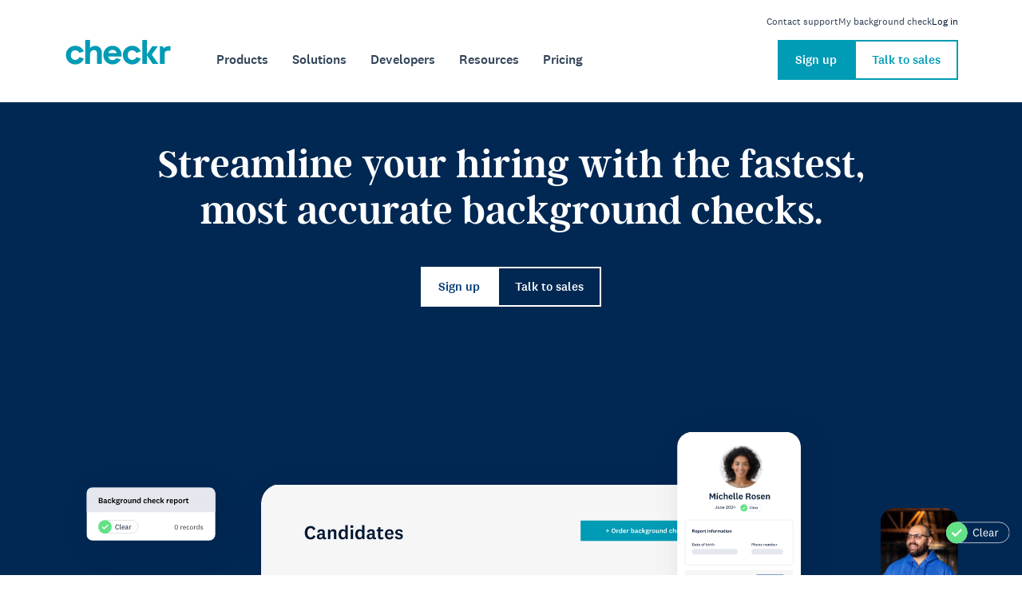

--- FILE ---
content_type: text/html; charset=UTF-8
request_url: https://checkr.com/
body_size: 92245
content:
<!DOCTYPE html><html lang="en"><head><meta charSet="utf-8"/><meta http-equiv="x-ua-compatible" content="ie=edge"/><meta name="viewport" content="width=device-width, initial-scale=1, shrink-to-fit=no"/><meta name="generator" content="Gatsby 5.14.1"/><meta name="description" content="Checkr platform uses AI to make background screening more efficient, speed up the hiring process, fill roles faster &amp; drive more revenue. ✓ Start for free!" data-gatsby-head="true"/><meta property="og:type" content="article" data-gatsby-head="true"/><meta property="og:locale" content="en_US" data-gatsby-head="true"/><meta property="og:site_name" content="Checkr – Employee Background Screening for Companies" data-gatsby-head="true"/><meta property="og:url" content="https://checkr.com" data-gatsby-head="true"/><meta property="og:title" content="Checkr – Employee Background Screening for Companies" data-gatsby-head="true"/><meta property="og:description" content="Checkr platform uses AI to make background screening more efficient, speed up the hiring process, fill roles faster &amp; drive more revenue. ✓ Start for free!" data-gatsby-head="true"/><meta property="og:image" content="https://a-us.storyblok.com/f/1014904/1254x705/92468959be/checkr-logo.png" data-gatsby-head="true"/><meta property="og:image:width" content="1254" data-gatsby-head="true"/><meta property="og:image:height" content="705" data-gatsby-head="true"/><meta name="twitter:card" content="summary_large_image" data-gatsby-head="true"/><meta name="twitter:title" content="Checkr – Employee Background Screening for Companies" data-gatsby-head="true"/><meta name="twitter:description" content="Checkr platform uses AI to make background screening more efficient, speed up the hiring process, fill roles faster &amp; drive more revenue. ✓ Start for free!" data-gatsby-head="true"/><meta name="twitter:image" content="https://a-us.storyblok.com/f/1014904/1254x705/92468959be/checkr-logo.png" data-gatsby-head="true"/><meta name="robots" content="index, follow" data-gatsby-head="true"/><style data-href="/styles.5049f3efec4885a518ca.css" data-identity="gatsby-global-css">*,:after,:before{--tw-border-spacing-x:0;--tw-border-spacing-y:0;--tw-translate-x:0;--tw-translate-y:0;--tw-rotate:0;--tw-skew-x:0;--tw-skew-y:0;--tw-scale-x:1;--tw-scale-y:1;--tw-pan-x: ;--tw-pan-y: ;--tw-pinch-zoom: ;--tw-scroll-snap-strictness:proximity;--tw-gradient-from-position: ;--tw-gradient-via-position: ;--tw-gradient-to-position: ;--tw-ordinal: ;--tw-slashed-zero: ;--tw-numeric-figure: ;--tw-numeric-spacing: ;--tw-numeric-fraction: ;--tw-ring-inset: ;--tw-ring-offset-width:0px;--tw-ring-offset-color:#fff;--tw-ring-color:rgba(59,130,246,.5);--tw-ring-offset-shadow:0 0 #0000;--tw-ring-shadow:0 0 #0000;--tw-shadow:0 0 #0000;--tw-shadow-colored:0 0 #0000;--tw-blur: ;--tw-brightness: ;--tw-contrast: ;--tw-grayscale: ;--tw-hue-rotate: ;--tw-invert: ;--tw-saturate: ;--tw-sepia: ;--tw-drop-shadow: ;--tw-backdrop-blur: ;--tw-backdrop-brightness: ;--tw-backdrop-contrast: ;--tw-backdrop-grayscale: ;--tw-backdrop-hue-rotate: ;--tw-backdrop-invert: ;--tw-backdrop-opacity: ;--tw-backdrop-saturate: ;--tw-backdrop-sepia: ;--tw-contain-size: ;--tw-contain-layout: ;--tw-contain-paint: ;--tw-contain-style: }::backdrop{--tw-border-spacing-x:0;--tw-border-spacing-y:0;--tw-translate-x:0;--tw-translate-y:0;--tw-rotate:0;--tw-skew-x:0;--tw-skew-y:0;--tw-scale-x:1;--tw-scale-y:1;--tw-pan-x: ;--tw-pan-y: ;--tw-pinch-zoom: ;--tw-scroll-snap-strictness:proximity;--tw-gradient-from-position: ;--tw-gradient-via-position: ;--tw-gradient-to-position: ;--tw-ordinal: ;--tw-slashed-zero: ;--tw-numeric-figure: ;--tw-numeric-spacing: ;--tw-numeric-fraction: ;--tw-ring-inset: ;--tw-ring-offset-width:0px;--tw-ring-offset-color:#fff;--tw-ring-color:rgba(59,130,246,.5);--tw-ring-offset-shadow:0 0 #0000;--tw-ring-shadow:0 0 #0000;--tw-shadow:0 0 #0000;--tw-shadow-colored:0 0 #0000;--tw-blur: ;--tw-brightness: ;--tw-contrast: ;--tw-grayscale: ;--tw-hue-rotate: ;--tw-invert: ;--tw-saturate: ;--tw-sepia: ;--tw-drop-shadow: ;--tw-backdrop-blur: ;--tw-backdrop-brightness: ;--tw-backdrop-contrast: ;--tw-backdrop-grayscale: ;--tw-backdrop-hue-rotate: ;--tw-backdrop-invert: ;--tw-backdrop-opacity: ;--tw-backdrop-saturate: ;--tw-backdrop-sepia: ;--tw-contain-size: ;--tw-contain-layout: ;--tw-contain-paint: ;--tw-contain-style: }/*
! tailwindcss v3.4.17 | MIT License | https://tailwindcss.com
*/*,:after,:before{border:0 solid;box-sizing:border-box}:after,:before{--tw-content:""}:host,html{-webkit-text-size-adjust:100%;font-feature-settings:normal;-webkit-tap-highlight-color:transparent;font-family:ui-sans-serif,system-ui,sans-serif,Apple Color Emoji,Segoe UI Emoji,Segoe UI Symbol,Noto Color Emoji;font-variation-settings:normal;line-height:1.5;-moz-tab-size:4;-o-tab-size:4;tab-size:4}body{line-height:inherit;margin:0}hr{border-top-width:1px;color:inherit;height:0}abbr:where([title]){-webkit-text-decoration:underline dotted;text-decoration:underline dotted}h1,h2,h3,h4,h5,h6{font-size:inherit;font-weight:inherit}a{color:inherit;text-decoration:inherit}b,strong{font-weight:bolder}code,kbd,pre,samp{font-feature-settings:normal;font-family:ui-monospace,SFMono-Regular,Menlo,Monaco,Consolas,Liberation Mono,Courier New,monospace;font-size:1em;font-variation-settings:normal}small{font-size:80%}sub,sup{font-size:75%;line-height:0;position:relative;vertical-align:baseline}sub{bottom:-.25em}sup{top:-.5em}table{border-collapse:collapse;border-color:inherit;text-indent:0}button,input,optgroup,select,textarea{font-feature-settings:inherit;color:inherit;font-family:inherit;font-size:100%;font-variation-settings:inherit;font-weight:inherit;letter-spacing:inherit;line-height:inherit;margin:0;padding:0}button,select{text-transform:none}button,input:where([type=button]),input:where([type=reset]),input:where([type=submit]){-webkit-appearance:button;background-color:transparent;background-image:none}:-moz-focusring{outline:auto}:-moz-ui-invalid{box-shadow:none}progress{vertical-align:baseline}::-webkit-inner-spin-button,::-webkit-outer-spin-button{height:auto}[type=search]{-webkit-appearance:textfield;outline-offset:-2px}::-webkit-search-decoration{-webkit-appearance:none}::-webkit-file-upload-button{-webkit-appearance:button;font:inherit}summary{display:list-item}blockquote,dd,dl,figure,h1,h2,h3,h4,h5,h6,hr,p,pre{margin:0}fieldset{margin:0}fieldset,legend{padding:0}menu,ol,ul{list-style:none;margin:0;padding:0}dialog{padding:0}textarea{resize:vertical}input::-moz-placeholder,textarea::-moz-placeholder{color:#9ca3af;opacity:1}input::placeholder,textarea::placeholder{color:#9ca3af;opacity:1}[role=button],button{cursor:pointer}:disabled{cursor:default}audio,canvas,embed,iframe,img,object,svg,video{display:block;vertical-align:middle}img,video{height:auto;max-width:100%}[hidden]:where(:not([hidden=until-found])){display:none}.visible{visibility:visible}.invisible{visibility:hidden}.fixed{position:fixed}.absolute{position:absolute}.relative{position:relative}.sticky{position:sticky}.bottom-5{bottom:1.25rem}.right-5{right:1.25rem}.right-\[10px\]{right:10px}.top-\[20px\]{top:20px}.top-\[61px\]{top:61px}.z-10{z-index:10}.z-\[99\]{z-index:99}.m-0{margin:0}.mx-auto{margin-left:auto;margin-right:auto}.mb-0{margin-bottom:0}.mb-1{margin-bottom:.25rem}.mb-2{margin-bottom:.5rem}.ml-auto{margin-left:auto}.mr-0\.5{margin-right:.125rem}.mt-0{margin-top:0}.\!block{display:block!important}.block{display:block}.flex{display:flex}.inline-flex{display:inline-flex}.table{display:table}.grid{display:grid}.hidden{display:none}.aspect-auto{aspect-ratio:auto}.w-\[145px\]{width:145px}.w-\[350px\]{width:350px}.w-full{width:100%}.flex-none{flex:none}.translate-y-\[10\%\]{--tw-translate-y:10%}.transform,.translate-y-\[10\%\]{transform:translate(var(--tw-translate-x),var(--tw-translate-y)) rotate(var(--tw-rotate)) skewX(var(--tw-skew-x)) skewY(var(--tw-skew-y)) scaleX(var(--tw-scale-x)) scaleY(var(--tw-scale-y))}.resize{resize:both}.columns-1{-moz-columns:1;column-count:1}.grid-cols-1{grid-template-columns:repeat(1,minmax(0,1fr))}.flex-col{flex-direction:column}.flex-wrap{flex-wrap:wrap}.content-center{align-content:center}.items-center{align-items:center}.justify-start{justify-content:flex-start}.justify-end{justify-content:flex-end}.gap-10{gap:2.5rem}.gap-2{gap:.5rem}.gap-3{gap:.75rem}.gap-4{gap:1rem}.gap-5{gap:1.25rem}.divide-y>:not([hidden])~:not([hidden]){--tw-divide-y-reverse:0;border-bottom-width:calc(1px*var(--tw-divide-y-reverse));border-top-width:calc(1px*(1 - var(--tw-divide-y-reverse)))}.overflow-hidden{overflow:hidden}.overflow-visible{overflow:visible}.overflow-x-auto{overflow-x:auto}.rounded-3xl{border-radius:1.5rem}.rounded-full{border-radius:9999px}.border{border-width:1px}.border-b-4{border-bottom-width:4px}.border-t-\[1px\]{border-top-width:1px}.border-accent{--tw-border-opacity:1;border-color:rgb(0 155 181/var(--tw-border-opacity,1))}.border-gray{--tw-border-opacity:1;border-color:rgb(178 189 204/var(--tw-border-opacity,1))}.border-transparent{border-color:transparent}.bg-darkAqua{--tw-bg-opacity:1;background-color:rgb(0 155 181/var(--tw-bg-opacity,1))}.bg-darkBlue{--tw-bg-opacity:1;background-color:rgb(0 40 83/var(--tw-bg-opacity,1))}.bg-default{--tw-bg-opacity:1;background-color:rgb(0 23 48/var(--tw-bg-opacity,1))}.bg-lightPaper{--tw-bg-opacity:1;background-color:rgb(249 246 242/var(--tw-bg-opacity,1))}.bg-lightestGray{--tw-bg-opacity:1;background-color:rgb(246 246 247/var(--tw-bg-opacity,1))}.bg-white{--tw-bg-opacity:1;background-color:rgb(255 255 255/var(--tw-bg-opacity,1))}.p-0{padding:0}.p-3{padding:.75rem}.text-sm{font-size:.875rem;line-height:1.25rem}.text-xs{font-size:.75rem;line-height:1rem}.font-medium{font-weight:500}.capitalize{text-transform:capitalize}.text-darkBlue{--tw-text-opacity:1;color:rgb(0 40 83/var(--tw-text-opacity,1))}.text-default{--tw-text-opacity:1;color:rgb(0 23 48/var(--tw-text-opacity,1))}.text-white{--tw-text-opacity:1;color:rgb(255 255 255/var(--tw-text-opacity,1))}.opacity-0{opacity:0}.shadow-md{--tw-shadow:0 4px 6px -1px rgba(0,0,0,.1),0 2px 4px -2px rgba(0,0,0,.1);--tw-shadow-colored:0 4px 6px -1px var(--tw-shadow-color),0 2px 4px -2px var(--tw-shadow-color)}.shadow-md,.shadow-none{box-shadow:var(--tw-ring-offset-shadow,0 0 #0000),var(--tw-ring-shadow,0 0 #0000),var(--tw-shadow)}.shadow-none{--tw-shadow:0 0 #0000;--tw-shadow-colored:0 0 #0000}.outline{outline-style:solid}.blur{--tw-blur:blur(8px)}.blur,.filter{filter:var(--tw-blur) var(--tw-brightness) var(--tw-contrast) var(--tw-grayscale) var(--tw-hue-rotate) var(--tw-invert) var(--tw-saturate) var(--tw-sepia) var(--tw-drop-shadow)}.transition{transition-duration:.15s;transition-property:color,background-color,border-color,text-decoration-color,fill,stroke,opacity,box-shadow,transform,filter,-webkit-backdrop-filter;transition-property:color,background-color,border-color,text-decoration-color,fill,stroke,opacity,box-shadow,transform,filter,backdrop-filter;transition-property:color,background-color,border-color,text-decoration-color,fill,stroke,opacity,box-shadow,transform,filter,backdrop-filter,-webkit-backdrop-filter;transition-timing-function:cubic-bezier(.4,0,.2,1)}.ease-in-out{transition-timing-function:cubic-bezier(.4,0,.2,1)}.hover\:cursor-pointer:hover{cursor:pointer}.hover\:border-accent:hover{--tw-border-opacity:1;border-color:rgb(0 155 181/var(--tw-border-opacity,1))}.hover\:font-medium:hover{font-weight:500}.hover\:text-dark-aqua:hover{color:var(--color-dark-aqua)}@media (min-width:640px){.sm\:grid{display:grid}.sm\:w-\[650px\]{width:650px}.sm\:grid-cols-2{grid-template-columns:repeat(2,minmax(0,1fr))}.sm\:gap-px{gap:1px}.sm\:divide-y-0>:not([hidden])~:not([hidden]){--tw-divide-y-reverse:0;border-bottom-width:calc(0px*var(--tw-divide-y-reverse));border-top-width:calc(0px*(1 - var(--tw-divide-y-reverse)))}}@media (min-width:768px){.md\:left-\[20px\]{left:20px}.md\:top-auto{top:auto}.md\:w-\[650px\]{width:650px}.md\:w-\[750px\]{width:750px}.md\:grid-cols-2{grid-template-columns:repeat(2,minmax(0,1fr))}.md\:flex-row{flex-direction:row}.md\:items-center{align-items:center}.md\:justify-center{justify-content:center}}@media (min-width:1024px){.lg\:block{display:block}.lg\:hidden{display:none}.lg\:w-\[100\%\]{width:100%}.lg\:w-\[900px\]{width:900px}.lg\:-translate-x-\[25\%\]{--tw-translate-x:-25%}.lg\:-translate-x-\[25\%\],.lg\:-translate-x-\[35\%\]{transform:translate(var(--tw-translate-x),var(--tw-translate-y)) rotate(var(--tw-rotate)) skewX(var(--tw-skew-x)) skewY(var(--tw-skew-y)) scaleX(var(--tw-scale-x)) scaleY(var(--tw-scale-y))}.lg\:-translate-x-\[35\%\]{--tw-translate-x:-35%}.lg\:-translate-y-\[1\%\]{--tw-translate-y:-1%}.lg\:-translate-y-\[1\%\],.lg\:translate-x-\[25\%\]{transform:translate(var(--tw-translate-x),var(--tw-translate-y)) rotate(var(--tw-rotate)) skewX(var(--tw-skew-x)) skewY(var(--tw-skew-y)) scaleX(var(--tw-scale-x)) scaleY(var(--tw-scale-y))}.lg\:translate-x-\[25\%\]{--tw-translate-x:25%}.lg\:translate-y-\[260\%\]{--tw-translate-y:260%}.lg\:translate-y-\[260\%\],.lg\:translate-y-\[5\%\]{transform:translate(var(--tw-translate-x),var(--tw-translate-y)) rotate(var(--tw-rotate)) skewX(var(--tw-skew-x)) skewY(var(--tw-skew-y)) scaleX(var(--tw-scale-x)) scaleY(var(--tw-scale-y))}.lg\:translate-y-\[5\%\]{--tw-translate-y:5%}.lg\:translate-y-\[8\%\]{--tw-translate-y:8%;transform:translate(var(--tw-translate-x),var(--tw-translate-y)) rotate(var(--tw-rotate)) skewX(var(--tw-skew-x)) skewY(var(--tw-skew-y)) scaleX(var(--tw-scale-x)) scaleY(var(--tw-scale-y))}}@media (min-width:1280px){.xl\:invisible{visibility:hidden}.xl\:top-\[128px\]{top:128px}.xl\:block{display:block}.xl\:w-\[600px\]{width:600px}.xl\:w-\[950px\]{width:950px}.xl\:translate-x-\[80\%\]{--tw-translate-x:80%}.xl\:translate-x-\[80\%\],.xl\:translate-y-\[30\%\]{transform:translate(var(--tw-translate-x),var(--tw-translate-y)) rotate(var(--tw-rotate)) skewX(var(--tw-skew-x)) skewY(var(--tw-skew-y)) scaleX(var(--tw-scale-x)) scaleY(var(--tw-scale-y))}.xl\:translate-y-\[30\%\]{--tw-translate-y:30%}}@media (min-width:1440px){.min-\[1440px\]\:-translate-x-\[45\%\]{--tw-translate-x:-45%}.min-\[1440px\]\:-translate-x-\[45\%\],.min-\[1440px\]\:translate-x-\[90\%\]{transform:translate(var(--tw-translate-x),var(--tw-translate-y)) rotate(var(--tw-rotate)) skewX(var(--tw-skew-x)) skewY(var(--tw-skew-y)) scaleX(var(--tw-scale-x)) scaleY(var(--tw-scale-y))}.min-\[1440px\]\:translate-x-\[90\%\]{--tw-translate-x:90%}.min-\[1440px\]\:translate-y-\[20\%\]{--tw-translate-y:20%;transform:translate(var(--tw-translate-x),var(--tw-translate-y)) rotate(var(--tw-rotate)) skewX(var(--tw-skew-x)) skewY(var(--tw-skew-y)) scaleX(var(--tw-scale-x)) scaleY(var(--tw-scale-y))}}@media (min-width:1536px){.\32xl\:w-\[1200px\]{width:1200px}.\32xl\:w-\[750px\]{width:750px}.\32xl\:translate-x-\[95\%\]{--tw-translate-x:95%;transform:translate(var(--tw-translate-x),var(--tw-translate-y)) rotate(var(--tw-rotate)) skewX(var(--tw-skew-x)) skewY(var(--tw-skew-y)) scaleX(var(--tw-scale-x)) scaleY(var(--tw-scale-y))}}@media (min-width:1920px){.min-\[1920px\]\:w-\[1300px\]{width:1300px}.min-\[1920px\]\:w-\[850px\]{width:850px}}

/*!
 * Font Awesome Pro 5.15.4 by @fontawesome - https://fontawesome.com
 * License - https://fontawesome.com/license (Commercial License)
 */:host,:root{--fa-font-solid:normal 900 1em/1 "Font Awesome 5 Pro";--fa-font-brands:normal 400 1em/1 "Font Awesome 5 Brands"}.fa,.fab,.fad,.fal,.far,.fas{-moz-osx-font-smoothing:grayscale;-webkit-font-smoothing:antialiased;display:inline-block;font-style:normal;font-variant:normal;line-height:1;text-rendering:auto}.fa-lg{font-size:1.33333em;line-height:.75em;vertical-align:-.0667em}.fa-xs{font-size:.75em}.fa-sm{font-size:.875em}.fa-1x{font-size:1em}.fa-2x{font-size:2em}.fa-3x{font-size:3em}.fa-4x{font-size:4em}.fa-5x{font-size:5em}.fa-6x{font-size:6em}.fa-7x{font-size:7em}.fa-8x{font-size:8em}.fa-9x{font-size:9em}.fa-10x{font-size:10em}.fa-fw{text-align:center;width:1.25em}.fa-ul{list-style-type:none;margin-left:2.5em;padding-left:0}.fa-ul>li{position:relative}.fa-li{left:-2em;line-height:inherit;position:absolute;text-align:center;width:2em}.fa-border{border:.08em solid #eee;border-radius:.1em;padding:.2em .25em .15em}.fa-pull-left{float:left}.fa-pull-right{float:right}.fa.fa-pull-left,.fab.fa-pull-left,.fal.fa-pull-left,.far.fa-pull-left,.fas.fa-pull-left{margin-right:.3em}.fa.fa-pull-right,.fab.fa-pull-right,.fal.fa-pull-right,.far.fa-pull-right,.fas.fa-pull-right{margin-left:.3em}.fa-spin{animation:fa-spin 2s linear infinite}.fa-pulse{animation:fa-spin 1s steps(8) infinite}@keyframes fa-spin{0%{transform:rotate(0deg)}to{transform:rotate(1turn)}}.fa-rotate-90{-ms-filter:"progid:DXImageTransform.Microsoft.BasicImage(rotation=1)";transform:rotate(90deg)}.fa-rotate-180{-ms-filter:"progid:DXImageTransform.Microsoft.BasicImage(rotation=2)";transform:rotate(180deg)}.fa-rotate-270{-ms-filter:"progid:DXImageTransform.Microsoft.BasicImage(rotation=3)";transform:rotate(270deg)}.fa-flip-horizontal{-ms-filter:"progid:DXImageTransform.Microsoft.BasicImage(rotation=0, mirror=1)";transform:scaleX(-1)}.fa-flip-vertical{transform:scaleY(-1)}.fa-flip-both,.fa-flip-horizontal.fa-flip-vertical,.fa-flip-vertical{-ms-filter:"progid:DXImageTransform.Microsoft.BasicImage(rotation=2, mirror=1)"}.fa-flip-both,.fa-flip-horizontal.fa-flip-vertical{transform:scale(-1)}:root .fa-flip-both,:root .fa-flip-horizontal,:root .fa-flip-vertical,:root .fa-rotate-180,:root .fa-rotate-270,:root .fa-rotate-90{filter:none}.fa-stack{display:inline-block;height:2em;line-height:2em;position:relative;vertical-align:middle;width:2.5em}.fa-stack-1x,.fa-stack-2x{left:0;position:absolute;text-align:center;width:100%}.fa-stack-1x{line-height:inherit}.fa-stack-2x{font-size:2em}.fa-inverse{color:#fff}.fa-check:before{content:"\f00c"}.fa-chevron-left:before{content:"\f053"}.fa-chevron-right:before{content:"\f054"}.fa-facebook-square:before{content:"\f082"}.fa-instagram:before{content:"\f16d"}.fa-linkedin-in:before{content:"\f0e1"}.fa-pinterest:before{content:"\f0d2"}.fa-twitter:before{content:"\f099"}.fa-youtube:before{content:"\f167"}.sr-only{clip:rect(0,0,0,0);border:0;height:1px;margin:-1px;overflow:hidden;padding:0;position:absolute;width:1px}.sr-only-focusable:active,.sr-only-focusable:focus{clip:auto;height:auto;margin:0;overflow:visible;position:static;width:auto}@font-face{font-display:block;font-family:Font Awesome\ 5 Brands;font-style:normal;font-weight:400;src:url(/fonts/fa-brands-400.woff2) format("woff2")}.fab{font-family:Font Awesome\ 5 Brands;font-weight:400}@font-face{font-display:block;font-family:Font Awesome\ 5 Pro;font-style:normal;font-weight:900;src:url(/fonts/fa-solid-900.woff2) format("woff2")}.fa,.fas{font-family:Font Awesome\ 5 Pro;font-weight:900}@font-face{font-display:swap;font-family:argent-cf;font-style:normal;font-weight:600;src:url(/fonts/argentcf-demibold.woff2) format("woff2")}@font-face{font-display:swap;font-family:National\ 2;font-style:normal;font-weight:400;src:url(/fonts/national-2-regular.woff2) format("woff2")}@font-face{font-display:swap;font-family:National\ 2;font-style:italic;font-weight:400;src:url(/fonts/national-2-regular-italic.woff2) format("woff2")}@font-face{font-display:swap;font-family:National\ 2;font-style:normal;font-weight:500;src:url(/fonts/national-2-medium.woff2) format("woff2")}@font-face{font-display:swap;font-family:National\ 2;font-style:italic;font-weight:500;src:url(/fonts/national-2-medium-italic.woff2) format("woff2")}@font-face{font-display:swap;font-family:National\ 2;font-style:normal;font-weight:700;src:url(/fonts/national-2-bold.woff2) format("woff2")}@font-face{font-display:swap;font-family:National\ 2;font-style:italic;font-weight:700;src:url(/fonts/national-2-bold-italic.woff2) format("woff2")}@font-face{font-display:swap;font-family:National\ 2 Narrow;font-style:normal;font-weight:400;src:url(/fonts/national-2-narrow-regular.woff2) format("woff2")}@font-face{font-display:swap;font-family:National\ 2 Narrow;font-style:normal;font-weight:500;src:url(/fonts/national-2-narrow-medium.woff2) format("woff2")}.Footer{background:var(--color-dark-blue);color:var(--color-lighter-gray);font-family:var(--font-family-sans-serif);font-size:var(--font-size-small);line-height:var(--line-height-small);margin-top:auto;padding:var(--spacing-medium) 0 var(--spacing-small);position:relative}.Footer .Logo{height:var(--footer-logo-height);width:var(--footer-logo-width)}.Footer .a,.Footer a{color:var(--color-lighter-gray)}.Footer .a:focus,.Footer .a:hover,.Footer a:active,.Footer a:focus,.Footer a:hover{color:var(--color-white)}.Footer ul,.Footer ul li{grid-gap:var(--2x);align-items:start;display:grid;list-style:none;margin:0;padding:0}.Footer .d-grid{grid-gap:var(--4x);grid-template-columns:1fr}.Footer-aside{grid-gap:var(--4x);align-items:start;display:grid}.Footer-copyright{grid-gap:var(--2x);align-items:start;align-self:center;display:grid;font-size:var(--font-size-xx-small);grid-column:1;grid-template-columns:1fr;line-height:var(--line-height-xx-small);white-space:nowrap}.Footer-copyright p{margin:0}.Footer-copyright .a,.Footer-copyright a{color:var(--color-white)}.Footer-copyright ul{grid-gap:var(--2x);align-items:flex-start;display:flex;flex-wrap:wrap}.Footer-menu{-moz-column-gap:var(--4x);column-gap:var(--4x);grid-column:auto;grid-template-columns:repeat(2,1fr);grid-template-rows:auto}.Footer-menu,.Footer-menu>ul{display:grid;row-gap:var(--4x)}.Footer-menu>ul>li>.a,.Footer-menu>ul>li>a{font-family:var(--font-family-sans-serif-narrow);font-size:var(--font-size-kicker);font-variation-settings:"wght" var(--font-weight-kicker);font-weight:var(--font-weight-kicker);line-height:var(--line-height-kicker);text-transform:uppercase}.Footer-menu>ul>li>.a:hover,.Footer-menu>ul>li>a:not(a[href]):hover{text-decoration:none}.Footer #menu-footer-column-1{grid-row:1/span 2}.Footer #menu-footer-column-3{grid-column:2/span 1;grid-row:2}.Footer #menu-footer-column-2{grid-column:2;grid-row:1}.Footer #menu-footer-column-2-support{grid-column:1;grid-row:3}.Footer-logos{display:flex;justify-content:flex-start}.Footer-logos img:first-child{margin-right:20px;width:40%}.Footer-logos img:last-child{width:25%}@media (min-width:767px){.Footer-menu{-moz-column-gap:var(--4x);column-gap:var(--4x);grid-template-columns:repeat(2,1fr);row-gap:var(--4x)}.Footer-copyright{grid-gap:var(--3x);align-items:center;display:grid;grid-template-columns:1fr}.Footer-copyright ul{align-items:center;display:flex;flex-direction:row;flex-wrap:wrap;gap:var(--2x);order:0}.Footer-logos img:first-child{width:20%}.Footer-logos img:last-child{width:10%}}@media (min-width:1024px){.Footer{padding:var(--spacing-medium) 0 var(--spacing-small)}.Footer .d-grid{align-items:start;grid-template-columns:1fr 2fr 1fr}.Footer-menu{grid-column:2/span 3;grid-template-columns:repeat(3,1fr);grid-template-rows:2fr 1fr;row-gap:var(--5x)}.Footer-copyright{align-self:center;grid-column:1/span 2;grid-template-columns:max-content 1fr}.Footer-logos img:first-child{width:35%}.Footer-logos img:last-child{width:23%}.Footer #menu-footer-column-1{grid-column:1;grid-row:1/span 2}.Footer #menu-footer-column-3{grid-column:3;grid-row:1/span 2}.Footer #menu-footer-column-2-support{grid-column:2;grid-row:2}}.Footer.is-reduced{padding:var(--spacing-small) 0}@media (min-width:767px){.Footer.is-reduced{padding:var(--spacing-large) 0}.Footer.is-reduced .d-grid{grid-gap:var(--3x);grid-template-columns:1fr}}@media (min-width:1080px){.Footer.is-reduced .d-grid{align-items:center;grid-template-columns:max-content 2fr 1fr}.Footer.is-reduced .Footer-copyright{grid-column:2;grid-template-columns:max-content max-content;justify-content:end}}.Footer.color-default,.Footer.color-default .a,.Footer.color-default .a:focus,.Footer.color-default .a:hover,.Footer.color-default a,.Footer.color-default a:active,.Footer.color-default a:focus,.Footer.color-default a:hover,.Footer.color-default p{color:var(--color-default)}html{--color:var(--color-default);--font-size:var(--font-size-base);--font-weight:var(--font-weight-base);--line-height:var(--line-height-base);--text-transform:var(--text-transform-base);-webkit-font-smoothing:antialiased;-moz-osx-font-smoothing:grayscale;-ms-text-size-adjust:100%;-webkit-text-size-adjust:100%;color:var(--color);font-family:var(--font-family);font-variation-settings:"wght" var(--font-weight);scroll-padding-top:calc(var(--header-height) + 16px);text-transform:var(--text-transform)}.h1,.h2,.h3,.h4,.h5,.h6,h1,h2,h3,h4,h5,h6,html{font-size:var(--font-size);font-weight:var(--font-weight);letter-spacing:var(--letter-spacing);line-height:var(--line-height)}.h1,.h2,.h3,.h4,.h5,.h6,h1,h2,h3,h4,h5,h6{font-family:var(--font-family-heading,var(--font-family));font-variation-settings:"wght" var(--font-weight);margin:0 0 var(--3x) 0;text-transform:var(--text-transform)}.h1:last-child,.h2:last-child,.h3:last-child,.h4:last-child,.h5:last-child,.h6:last-child,h1:last-child,h2:last-child,h3:last-child,h4:last-child,h5:last-child,h6:last-child{margin-bottom:0}.h1 a,.h2 a,.h3 a,.h4 a,.h5 a,.h6 a,h1 a,h2 a,h3 a,h4 a,h5 a,h6 a{color:inherit}.h1,h1{--font-size:var(--font-size-h1);--font-weight:var(--font-weight-h1);--text-transform:var(--text-transform-h1)}.h2,h2{--font-size:var(--font-size-h2);--font-weight:var(--font-weight-h2);--text-transform:var(--text-transform-h2)}.h3,h3{--font-size:var(--font-size-h3);--font-weight:var(--font-weight-h3);--text-transform:var(--text-transform-h3)}.h4,h4{--font-size:var(--font-size-h4);--font-weight:var(--font-weight-h4);--text-transform:var(--text-transform-h4)}.h5,h5{--font-size:var(--font-size-h5);--font-weight:var(--font-weight-h5);--text-transform:var(--text-transform-h5)}.h6,h6{--font-size:var(--font-size-h6);--font-weight:var(--font-weight-h6);--text-transform:var(--text-transform-h6)}p{margin:0 0 var(--3x) 0}.a,a{--color:var(--color-accent);color:var(--color);text-decoration:none;transition:color .4s}.a:focus,.a:hover,a:active,a:focus,a:hover{--color:var(--color-accent-hover);color:var(--color);text-decoration:underline}article{margin:var(--4x) 0 var(--4x) 0}article:first-child{margin-top:0}article:last-child{margin-bottom:0}blockquote{padding:0 0 0 var(--2x)}code{display:inline-block;white-space:pre}hr{background:var(--color-light-gray);border:0;display:block;margin:var(--3x) 0 var(--3x) 0}hr:first-child{margin-top:0}img{max-width:100%}address,blockquote,form,ol,pre,table,ul{margin:var(--2x) 0 var(--2x) 0}address:first-child,blockquote:first-child,form:first-child,ol:first-child,pre:first-child,table:first-child,ul:first-child{margin-top:0}address:last-child,blockquote:last-child,form:last-child,ol:last-child,pre:last-child,table:last-child,ul:last-child{margin-bottom:0}pre{display:block;white-space:pre-wrap}table{width:100%}th{text-align:left}td,th{padding:var(--1x) var(--2x) var(--1x) var(--2x)}input[type=date],input[type=datetime],input[type=email],input[type=month],input[type=number],input[type=password],input[type=search],input[type=tel],input[type=text],input[type=url],input[type=week],textarea{border:1px solid var(--color-light-gray);font-size:var(--font-size-base);font-variation-settings:"wght" var(--font-weight-base);font-weight:var(--font-weight-base);line-height:var(--line-height-base);padding:var(--1x) var(--2x) var(--1x) var(--2x);text-transform:var(--text-transform-base);transition:all .4s}input[type=date]::-moz-placeholder,input[type=datetime]::-moz-placeholder,input[type=email]::-moz-placeholder,input[type=month]::-moz-placeholder,input[type=number]::-moz-placeholder,input[type=password]::-moz-placeholder,input[type=search]::-moz-placeholder,input[type=tel]::-moz-placeholder,input[type=text]::-moz-placeholder,input[type=url]::-moz-placeholder,input[type=week]::-moz-placeholder,textarea::-moz-placeholder{--color:var(--color-gray);color:var(--color)}input[type=date]::placeholder,input[type=datetime]::placeholder,input[type=email]::placeholder,input[type=month]::placeholder,input[type=number]::placeholder,input[type=password]::placeholder,input[type=search]::placeholder,input[type=tel]::placeholder,input[type=text]::placeholder,input[type=url]::placeholder,input[type=week]::placeholder,textarea::placeholder{--color:var(--color-gray);color:var(--color)}input[type=date]:focus,input[type=datetime]:focus,input[type=email]:focus,input[type=month]:focus,input[type=number]:focus,input[type=password]:focus,input[type=search]:focus,input[type=tel]:focus,input[type=text]:focus,input[type=url]:focus,input[type=week]:focus,textarea:focus{border-color:var(--color-dark-gray);outline:none}input[type=date]:hover,input[type=datetime]:hover,input[type=email]:hover,input[type=month]:hover,input[type=number]:hover,input[type=password]:hover,input[type=search]:hover,input[type=tel]:hover,input[type=text]:hover,input[type=url]:hover,input[type=week]:hover,textarea:hover{border-color:var(--color-gray)}input[type=date]:focus::-moz-placeholder,input[type=date]:hover::-moz-placeholder,input[type=datetime]:focus::-moz-placeholder,input[type=datetime]:hover::-moz-placeholder,input[type=email]:focus::-moz-placeholder,input[type=email]:hover::-moz-placeholder,input[type=month]:focus::-moz-placeholder,input[type=month]:hover::-moz-placeholder,input[type=number]:focus::-moz-placeholder,input[type=number]:hover::-moz-placeholder,input[type=password]:focus::-moz-placeholder,input[type=password]:hover::-moz-placeholder,input[type=search]:focus::-moz-placeholder,input[type=search]:hover::-moz-placeholder,input[type=tel]:focus::-moz-placeholder,input[type=tel]:hover::-moz-placeholder,input[type=text]:focus::-moz-placeholder,input[type=text]:hover::-moz-placeholder,input[type=url]:focus::-moz-placeholder,input[type=url]:hover::-moz-placeholder,input[type=week]:focus::-moz-placeholder,input[type=week]:hover::-moz-placeholder,textarea:focus::-moz-placeholder,textarea:hover::-moz-placeholder{--color:var(--color-dark-gray);color:var(--color)}input[type=date]:focus::placeholder,input[type=date]:hover::placeholder,input[type=datetime]:focus::placeholder,input[type=datetime]:hover::placeholder,input[type=email]:focus::placeholder,input[type=email]:hover::placeholder,input[type=month]:focus::placeholder,input[type=month]:hover::placeholder,input[type=number]:focus::placeholder,input[type=number]:hover::placeholder,input[type=password]:focus::placeholder,input[type=password]:hover::placeholder,input[type=search]:focus::placeholder,input[type=search]:hover::placeholder,input[type=tel]:focus::placeholder,input[type=tel]:hover::placeholder,input[type=text]:focus::placeholder,input[type=text]:hover::placeholder,input[type=url]:focus::placeholder,input[type=url]:hover::placeholder,input[type=week]:focus::placeholder,input[type=week]:hover::placeholder,textarea:focus::placeholder,textarea:hover::placeholder{--color:var(--color-dark-gray);color:var(--color)}*{box-sizing:border-box}archive,comments-form,comments-item,comments-list,content-person,pacnav,page,page-coda,page-footer,page-header,page-search,page-search-toggle,ui-modal{display:block}.h1,h1{margin:0 0 var(--2x) 0}.h1:last-child,h1:last-child{margin-bottom:0}@media (max-width:1079px){.h1,h1{margin:0 0 var(--1x) 0}.h1:last-child,h1:last-child{margin-bottom:0}}.h2,h2{margin:0 0 var(--2x) 0}.h2:last-child,h2:last-child{margin-bottom:0}@media (max-width:1079px){.h2,h2{margin:0 0 var(--1x) 0}.h2:last-child,h2:last-child{margin-bottom:0}}.h3,h3{margin:0 0 var(--1x) 0}.h3:last-child,h3:last-child{margin-bottom:0}.h4,h4{margin:0 0 var(--1x) 0}.h4:last-child,h4:last-child{margin-bottom:0}.h5,h5{margin:0 0 var(--1x) 0}.h5:last-child,h5:last-child{margin-bottom:0}.h6,h6{margin:0 0 var(--1x) 0}.h6:last-child,h6:last-child{margin-bottom:0}hr{background:none;border:solid var(--color-lightest-gray);border-width:1px 0 0;box-sizing:border-box;height:1px;margin:0 0 var(--2x) 0;overflow:hidden}hr:last-child{margin-bottom:0}iframe{max-width:100%}img{height:auto}ol{margin:0 0 var(--2x) 0;padding:0 0 0 var(--2x)}ol:last-child{margin-bottom:0}ol li{margin:0 0 var(--2x) 0}ol li:last-child{margin-bottom:0}p{margin:0 0 var(--2x) 0}p:last-child{margin-bottom:0}p code{background:var(--color-lightest-gray)}ul{margin:0 0 var(--2x) 0;padding:0 0 0 var(--2x)}ul:last-child{margin-bottom:0}ul li{margin:0 0 var(--2x) 0}ul li:last-child{margin-bottom:0}.screen-reader-text{clip:rect(1px,1px,1px,1px);word-wrap:normal!important;border:0;clip-path:inset(50%);height:1px;margin:-1px;overflow:hidden;padding:0;position:absolute!important;width:1px}svg{max-width:100%}.h1 sub,.h1 sup,.h2 sub,.h2 sup,.h3 sub,.h3 sup,h1 sub,h1 sup,h2 sub,h2 sup,h3 sub,h3 sup{font-size:33.33%}.h4,.h5,.h6,h4,h5,h6{font-family:var(--font-family-sans-serif)}.h1,h1{--line-height:var(--line-height-h1)}.h2,h2{--line-height:var(--line-height-h2)}.h3,h3{--line-height:var(--line-height-h3)}.h4,h4{--line-height:var(--line-height-h4)}.h5,h5{--line-height:var(--line-height-h5)}.h6,h6{--line-height:var(--line-height-h6)}p.has-text-align-center[style*=max-width]{margin-left:auto;margin-right:auto}strong{font-variation-settings:"wght" var(--font-weight-bold);font-weight:var(--font-weight-bold)}:root{--breakpoint-xx-small:320px;--breakpoint-x-small:480px;--breakpoint-mobile:840px;--breakpoint-tablet:1080px;--breakpoint-laptop:1440px;--breakpoint-desktop:1920px;--layout-padding:var(--8x);--layout-width:1270px;--wrap-padding-narrow:var(--8x);--wrap-width-narrow:1088px;--wrap-padding-wide:var(--8x);--wrap-width-wide:1440px;--border-radius-small:4px;--border-radius-normal:6px;--box-shadow-low:rgba(var(--color-black-rgb),0.1) 0 4px 8px;--box-shadow-low-black:rgba(var(--color-black-rgb),0.1) 0 4px 8px;--box-shadow-medium:rgba(var(--color-black-rgb),0.1) 2px 4px 12px;--box-shadow-medium-black:rgba(var(--color-black-rgb),0.1) 2px 4px 12px;--box-shadow-high:rgba(var(--color-black-rgb),0.1) 8px 8px 40px;--box-shadow-high-black:rgba(var(--color-black-rgb),0.1) 8px 8px 40px;--box-shadow-high-offset:rgba(var(--color-black-rgb),0.1) 0 20px 20px;--box-shadow-high-offset-black:rgba(var(--color-black-rgb),0.1) 0 20px 20px;--button-border-radius:0;--button-border-width:2px;--button-height:var(--5x);--button-padding:0 var(--2x);--button-background-color:var(--color-blue);--button-border-color:transparent;--button-border-style:solid;--button-color:var(--color-white);--button-hover-background-color:transparent;--button-hover-border-color:var(--color-blue);--button-hover-color:var(--color-blue);--color-default:#001730;--color-default-rgb:0,23,48;--color-black:#001730;--color-black-rgb:0,23,48;--color-white:#fff;--color-white-rgb:255,255,255;--color-dark-accent:#117091;--color-dark-accent-rgb:17,112,145;--color-accent:#009bb5;--color-accent-rgb:0,155,181;--color-accent-hover:#117091;--color-accent-hover-rgb:17,112,145;--color-darkest-gray:#334559;--color-darkest-gray-rgb:51,69,89;--color-darker-gray:#576c82;--color-darker-gray-rgb:87,108,130;--color-dark-gray:#8799ab;--color-dark-gray-rgb:135,153,171;--color-gray:#b2bdcc;--color-gray-rgb:178,189,204;--color-light-gray:#cbd2db;--color-light-gray-rgb:203,210,219;--color-lighter-gray:#e4e7ed;--color-lighter-gray-rgb:228,231,237;--color-lightest-gray:#f6f6f7;--color-lightest-gray-rgb:246,246,247;--color-darker-paper:#d9cfc4;--color-darker-paper-rgb:217,207,196;--color-dark-paper:#f2e6da;--color-dark-paper-rgb:242,230,218;--color-paper:#f3eee8;--color-paper-rgb:243,238,232;--color-light-paper:#f9f6f2;--color-light-paper-rgb:249,246,242;--color-dark-blue:#002853;--color-dark-blue-rgb:0,40,83;--color-blue:#003975;--color-darker-blue:#022e5e;--color-blue-rgb:0,57,117;--color-light-blue:#004989;--color-light-blue-rgb:0,73,137;--color-darker-aqua:#117091;--color-darker-aqua-rgb:17,112,145;--color-dark-aqua:#009bb5;--color-dark-aqua-rgb:0,155,181;--color-aqua:#24bfcf;--color-aqua-rgb:36,191,207;--color-light-aqua:#70ccd8;--color-lighter-aqua:#30ebf2;--color-light-aqua-rgb:112,204,216;--color-accent-pink:#e74784;--color-darker-pink:#e85791;--color-darker-pink-rgb:232,87,145;--color-dark-pink:#ea6ca8;--color-dark-pink-rgb:234,108,168;--color-pink:#ec83b5;--color-pink-rgb:236,131,181;--color-light-pink:#f59fc7;--color-light-pink-rgb:245,159,199;--color-darker-yellow:#deb300;--color-darker-yellow-rgb:222,179,0;--color-dark-yellow:#f7c700;--color-dark-yellow-rgb:247,199,0;--color-yellow:#ffdd57;--color-yellow-rgb:255,221,87;--color-light-yellow:#ffe789;--color-light-yellow-rgb:255,231,137;--color-accent-orange:#e94333;--color-darker-orange:#eb5f36;--color-darker-orange-rgb:235,95,54;--color-dark-orange:#f07711;--color-dark-orange-rgb:240,119,17;--color-orange:#f8922f;--color-orange-rgb:248,146,47;--color-light-orange:#f9a758;--color-light-orange-rgb:249,167,88;--color-darker-green:#1e9642;--color-darker-green-rgb:30,150,66;--color-dark-green:#26bc53;--color-dark-green-rgb:38,188,83;--color-green:#2ad45d;--color-green-rgb:42,212,93;--color-light-green:#63e187;--color-light-green-rgb:99,225,135;--font-family:"National 2",sans-serif;--font-family-default:"National 2",sans-serif;--font-family-serif:"argent-cf",serif;--font-family-heading:"argent-cf",serif;--font-family-sans-serif:"National 2",sans-serif;--font-family-sans-serif-narrow:"National 2 Narrow",sans-serif;--font-family-sans-serif-condensed:"National 2 Condensed",sans-serif;--font-size-base:18px;--font-size-h6:20px;--font-size-h5:22px;--font-size-h4:30px;--font-size-h3:42px;--font-size-h2:50px;--font-size-h1:68px;--font-size-blockquote:30px;--font-size-factoid:88px;--font-size-kicker:14px;--font-size-button:15px;--font-size-xxx-small:10px;--font-size-xx-small:12px;--font-size-x-small:15px;--font-size-small:16px;--font-size-large:20px;--font-size-x-large:22px;--font-weight-base:400;--font-weight-h6:500;--font-weight-h5:500;--font-weight-h4:500;--font-weight-h3:600;--font-weight-h2:600;--font-weight-h1:600;--font-weight-blockquote:500;--font-weight-factoid:600;--font-weight-kicker:500;--font-weight-button:500;--font-weight-normal:400;--font-weight-medium:500;--font-weight-bold:700;--font-weight-x-bold:800;--line-height-base:27px;--line-height-h6:28px;--line-height-h5:28px;--line-height-h4:36px;--line-height-h3:48px;--line-height-h2:58px;--line-height-h1:68px;--line-height-blockquote:36px;--line-height-factoid:1;--line-height-kicker:1.2857142857;--line-height-xxx-small:1.2;--line-height-xx-small:1.25;--line-height-x-small:1.2;--line-height-small:1.5;--line-height-large:1.4;--line-height-x-large:1.2727272727;--gap-x-small:var(--2x);--gap-small:var(--3x);--gap:var(--5x);--gap-normal:var(--5x);--gap-large:var(--8x);--spacing-0:0;--spacing-none:0;--spacing-xx-small:var(--1x);--spacing-x-small:var(--2x);--spacing-x-small-1:var(--3x);--spacing-small:var(--4x);--spacing-small-1:var(--5x);--spacing-small-2:var(--6x);--spacing-medium:var(--8x);--spacing-large:var(--10x);--spacing-x-large:var(--12x);--spacing-xx-large:var(--18x);--0:0px;--1x:10px;--2x:20px;--3x:30px;--4x:40px;--5x:50px;--6x:60px;--7x:70px;--8x:80px;--9x:90px;--10x:100px;--11x:110px;--12x:120px;--13x:130px;--14x:140px;--15x:150px;--16x:160px;--17x:170px;--18x:180px;--19x:190px;--20x:200px;--21x:210px;--22x:220px;--23x:230px;--24x:240px;--25x:250px;--26x:260px;--27x:270px;--28x:280px;--29x:290px;--30x:300px;--grid-gap:50px;--grid-gap-none:var(--0);--grid-gap-xx-small:var(--1x);--grid-gap-x-small:var(--2x);--grid-gap-small:var(--3x);--grid-gap-normal:var(--5x);--grid-gap-large:var(--8x)}@media (max-width:1079px){:root{--layout-padding:var(--5x)}}@media (max-width:839px){:root{--layout-padding:var(--3x)}}@media (max-width:1079px){:root{--wrap-padding-narrow:var(--5x)}}@media (max-width:839px){:root{--wrap-padding-narrow:var(--3x)}}@media (max-width:1079px){:root{--wrap-padding-wide:var(--5x)}}@media (max-width:839px){:root{--wrap-padding-wide:var(--3x)}}@media (max-width:1079px){:root{--font-size-base:16px;--font-size-h6:15px;--font-size-h5:17px;--font-size-h4:20px;--font-size-h3:24px;--font-size-h2:28px;--font-size-h1:32px;--font-size-blockquote:20px;--font-size-factoid:50px;--font-size-x-small:12px;--font-size-small:13px;--font-size-large:18px;--line-height-base:24px;--line-height-h6:18px;--line-height-h5:21.25px;--line-height-h4:25px;--line-height-h3:28.8px;--line-height-h2:33.6px;--line-height-h1:38.4px;--line-height-blockquote:25px}}@media (max-width:839px){:root{--spacing-small:var(--3x)}}@media (max-width:1079px){:root{--spacing-small-1:var(--4x)}}@media (max-width:839px){:root{--spacing-small-1:var(--3x)}}@media (max-width:1079px){:root{--spacing-small-2:var(--5x)}}@media (max-width:839px){:root{--spacing-small-2:var(--4x)}}@media (max-width:1079px){:root{--spacing-medium:var(--6x)}}@media (max-width:839px){:root{--spacing-medium:var(--4x)}}@media (max-width:1079px){:root{--spacing-large:var(--8x)}}@media (max-width:839px){:root{--spacing-large:var(--6x)}}@media (max-width:1079px){:root{--spacing-x-large:var(--10x)}}@media (max-width:839px){:root{--spacing-x-large:var(--8x)}}@media (max-width:1079px){:root{--spacing-xx-large:var(--16x)}}@media (max-width:839px){:root{--spacing-xx-large:var(--13x)}}pre code{display:block}:root{--admin-bar-height:0px;--glitter-delay:0.1s;--glitter-speed:0.6s;--glitter-timing-function:cubic-bezier(0.215,0.61,0.355,1)}.admin-bar{--admin-bar-height:32px}@media (max-width:782px){.admin-bar{--admin-bar-height:46px}}body:not(.admin-bar){--admin-bar-height:0px}blockquote{font-size:var(--font-size-blockquote);font-variation-settings:"wght" var(--font-weight-blockquote);font-weight:var(--font-weight-blockquote);line-height:var(--line-height-blockquote);padding:0}blockquote,blockquote p{font-family:var(--font-family-sans-serif)}body{background-color:var(--color-white)}input[type=date],input[type=datetime],input[type=email],input[type=month],input[type=number],input[type=password],input[type=search],input[type=tel],input[type=text],input[type=url],input[type=week],textarea{transition:background .4s,border .4s,color .4s}mark{background:none}sub,sup{font-size:50%;line-height:1em;top:.5em;vertical-align:text-top}.v--modal{transform:translateX(-50%)}.v--modal>div{padding:var(--spacing-small)}details:not(.SummaryAndDetailsBlock)>summary{list-style:none;list-style-type:none}details:not(.SummaryAndDetailsBlock)>summary::-webkit-details-marker{display:none}details:not(.SummaryAndDetailsBlock)>summary::marker{display:none}::-webkit-scrollbar-track{background-color:transparent;border-radius:10px;margin:8px}::-webkit-scrollbar{background-color:inherit;border-radius:10px;height:8px;width:8px}::-webkit-scrollbar-thumb{background-color:var(--color-lighter-gray);border-radius:10px}@keyframes load-more{25%{transform:translateX(60px) rotate(-90deg) scale(.5)}50%{transform:translateX(60px) translateY(30px) rotate(-179deg)}50.1%{transform:translateX(60px) translateY(30px) rotate(-180deg)}75%{transform:translateX(0) translateY(30px) rotate(-270deg) scale(.5)}to{transform:rotate(-1turn)}}.Button,[class*=" Button--"],[class^=Button--]{background:var(--button-background-color);border-color:var(--button-border-color);border-radius:var(--button-border-radius);border-style:var(--button-border-style);border-width:var(--button-border-width);color:var(--button-color);cursor:pointer;display:inline-flex;font-size:var(--font-size-button);font-variation-settings:"wght" var(--font-weight-button);font-weight:var(--font-weight-button);height:var(--button-height);justify-content:center;line-height:calc(var(--button-height) - var(--button-border-width)*2);padding:var(--button-padding);position:relative;text-align:center;text-decoration:none;transition:background .4s,border .4s,color .4s;white-space:nowrap}.Button:hover,[class*=" Button--"]:hover,[class^=Button--]:hover{background:var(--button-hover-background-color);border-color:var(--button-hover-border-color);color:var(--button-hover-color);text-decoration:none}.Button:focus,[class*=" Button--"]:focus,[class^=Button--]:focus{outline:none}.Button.is-aqua{--button-background-color:var(--color-dark-aqua);--button-border-color:transparent;--button-color:var(--color-white);--button-hover-background-color:transparent;--button-hover-border-color:var(--color-dark-aqua);--button-hover-color:var(--color-dark-aqua)}.Block.has-link.has-hover .Button.is-aqua,.Button.is-aqua.is-outline{--button-background-color:transparent;--button-border-color:var(--color-dark-aqua);--button-color:var(--color-dark-aqua)}.Button.is-aqua.is-outline{--button-hover-background-color:var(--color-dark-aqua);--button-hover-border-color:transparent;--button-hover-color:var(--color-white)}.Block.has-link.has-hover .Button.is-aqua.is-outline{--button-background-color:var(--color-dark-aqua);--button-border-color:transparent;--button-color:var(--color-white)}.Button.is-blue{--button-background-color:var(--color-blue);--button-border-color:transparent;--button-color:var(--color-white);--button-hover-background-color:transparent;--button-hover-border-color:var(--color-blue);--button-hover-color:var(--color-blue)}.Block.has-link.has-hover .Button.is-blue,.Button.is-blue.is-outline{--button-background-color:transparent;--button-border-color:var(--color-blue);--button-color:var(--color-blue)}.Button.is-blue.is-outline{--button-hover-background-color:var(--color-blue);--button-hover-border-color:transparent;--button-hover-color:var(--color-white)}.Block.has-link.has-hover .Button.is-blue.is-outline{--button-background-color:var(--color-blue);--button-border-color:transparent;--button-color:var(--color-white)}.Button.is-black{--button-background-color:var(--color-black);--button-border-color:transparent;--button-color:var(--color-white);--button-hover-background-color:transparent;--button-hover-border-color:var(--color-black);--button-hover-color:var(--color-black)}.Block.has-link.has-hover .Button.is-black,.Button.is-black.is-outline{--button-background-color:transparent;--button-border-color:var(--color-black);--button-color:var(--color-black)}.Button.is-black.is-outline{--button-hover-background-color:var(--color-black);--button-hover-border-color:transparent;--button-hover-color:var(--color-white)}.Block.has-link.has-hover .Button.is-black.is-outline{--button-background-color:var(--color-black);--button-border-color:transparent;--button-color:var(--color-white)}.Button.is-darkAqua{--button-background-color:var(--color-darker-aqua);--button-border-color:transparent;--button-color:var(--color-white);--button-hover-background-color:transparent;--button-hover-border-color:var(--color-darker-aqua);--button-hover-color:var(--color-darker-aqua)}.Block.has-link.has-hover .Button.is-darkAqua,.Button.is-darkAqua.is-outline{--button-background-color:transparent;--button-border-color:var(--color-darker-aqua);--button-color:var(--color-darker-aqua)}.Button.is-darkAqua.is-outline{--button-hover-background-color:var(--color-darker-aqua);--button-hover-border-color:transparent;--button-hover-color:var(--color-white)}.Block.has-link.has-hover .Button.is-darkAqua.is-outline{--button-background-color:var(--color-darker-aqua);--button-border-color:transparent;--button-color:var(--color-white)}.Button{align-items:center;display:flex;font-family:var(--font-family-sans-serif);gap:var(--1x);justify-content:center}.Block.has-link.has-hover .Button,.Button.is-outline{--button-background-color:transparent;--button-border-color:var(--color-blue);--button-color:var(--color-blue)}.Button.is-outline{--button-hover-background-color:var(--color-blue);--button-hover-border-color:transparent;--button-hover-color:var(--color-white)}.Block.has-link.has-hover .Button.is-outline{--button-background-color:var(--color-blue);--button-border-color:transparent;--button-color:var(--color-white)}.Button.is-white{--button-background-color:var(--color-white);--button-border-color:transparent;--button-color:var(--color-blue);--button-hover-background-color:transparent;--button-hover-border-color:var(--color-white);--button-hover-color:var(--color-white)}.Block.has-link.has-hover .Button.is-white,.Button.is-white.is-outline{--button-background-color:transparent;--button-border-color:var(--color-white);--button-color:var(--color-white)}.Button.is-white.is-outline{--button-hover-background-color:var(--color-white);--button-hover-border-color:transparent;--button-hover-color:var(--color-blue)}.Block.has-link.has-hover .Button.is-white.is-outline{--button-background-color:var(--color-white);--button-border-color:transparent;--button-color:var(--color-blue)}.Button.is-link{--button-background-color:transparent;--button-hover-background-color:transparent;--button-hover-border-color:transparent;--button-color:var(--color);--button-hover-color:var(--color);display:inline-flex;height:auto;line-height:1.5;padding:0 24px 0 0;position:relative}.Button-arrow{position:absolute;right:0;top:50%;transform:translateY(-50%)}@media (min-width:840px){.Button-arrow{opacity:0;transform:translate(-25%,-50%);transition:opacity .3s ease-in-out,transform .3s ease-in-out}.Button.is-link:hover .Button-arrow{opacity:1;transform:translateY(-50%)}}.Clearfix{zoom:1}.Clearfix:after{clear:both;content:"";display:table}.Grid{--grid-columns:12;display:flex;flex-wrap:wrap;gap:var(--grid-gap);width:100%}.Grid,.Grid>div{box-sizing:border-box}.Grid>div{--grid-item-width:1;flex-shrink:0;position:relative;width:calc(var(--grid-item-width)*(100%/var(--grid-columns) - (var(--grid-columns) - 1)/var(--grid-columns)*var(--grid-gap)) + (var(--grid-item-width) - 1)*var(--grid-gap))}.Grid>div.is-12{--grid-item-width:12}.Grid>div.is-11{--grid-item-width:11}.Grid>div.is-10{--grid-item-width:10}.Grid>div.is-9{--grid-item-width:9}.Grid>div.is-8{--grid-item-width:8}.Grid>div.is-7{--grid-item-width:7}.Grid>div.is-6{--grid-item-width:6}.Grid>div.is-5{--grid-item-width:5}.Grid>div.is-4{--grid-item-width:4}.Grid>div.is-3{--grid-item-width:3}.Grid>div.is-2{--grid-item-width:2}.Grid>div.is-1{--grid-item-width:1}@media (max-width:1439px){.Grid>div.is-12--laptop{--grid-item-width:12}.Grid>div.is-11--laptop{--grid-item-width:11}.Grid>div.is-10--laptop{--grid-item-width:10}.Grid>div.is-9--laptop{--grid-item-width:9}.Grid>div.is-8--laptop{--grid-item-width:8}.Grid>div.is-7--laptop{--grid-item-width:7}.Grid>div.is-6--laptop{--grid-item-width:6}.Grid>div.is-5--laptop{--grid-item-width:5}.Grid>div.is-4--laptop{--grid-item-width:4}.Grid>div.is-3--laptop{--grid-item-width:3}.Grid>div.is-2--laptop{--grid-item-width:2}.Grid>div.is-1--laptop{--grid-item-width:1}}@media (max-width:1079px){.Grid>div.is-12--tablet{--grid-item-width:12}.Grid>div.is-11--tablet{--grid-item-width:11}.Grid>div.is-10--tablet{--grid-item-width:10}.Grid>div.is-9--tablet{--grid-item-width:9}.Grid>div.is-8--tablet{--grid-item-width:8}.Grid>div.is-7--tablet{--grid-item-width:7}.Grid>div.is-6--tablet{--grid-item-width:6}.Grid>div.is-5--tablet{--grid-item-width:5}.Grid>div.is-4--tablet{--grid-item-width:4}.Grid>div.is-3--tablet{--grid-item-width:3}.Grid>div.is-2--tablet{--grid-item-width:2}.Grid>div.is-1--tablet{--grid-item-width:1}}@media (max-width:839px){.Grid>div.is-12--mobile{--grid-item-width:12}.Grid>div.is-11--mobile{--grid-item-width:11}.Grid>div.is-10--mobile{--grid-item-width:10}.Grid>div.is-9--mobile{--grid-item-width:9}.Grid>div.is-8--mobile{--grid-item-width:8}.Grid>div.is-7--mobile{--grid-item-width:7}.Grid>div.is-6--mobile{--grid-item-width:6}.Grid>div.is-5--mobile{--grid-item-width:5}.Grid>div.is-4--mobile{--grid-item-width:4}.Grid>div.is-3--mobile{--grid-item-width:3}.Grid>div.is-2--mobile{--grid-item-width:2}.Grid>div.is-1--mobile{--grid-item-width:1}}.with-12.Grid{--grid-columns:12}.with-11.Grid{--grid-columns:11}.with-10.Grid{--grid-columns:10}.with-9.Grid{--grid-columns:9}.with-8.Grid{--grid-columns:8}.with-7.Grid{--grid-columns:7}.with-6.Grid{--grid-columns:6}.with-5.Grid{--grid-columns:5}.with-4.Grid{--grid-columns:4}.with-3.Grid{--grid-columns:3}.with-2.Grid{--grid-columns:2}.with-1.Grid{--grid-columns:1}@media (max-width:1439px){.with-12--laptop.Grid{--grid-columns:12}.with-11--laptop.Grid{--grid-columns:11}.with-10--laptop.Grid{--grid-columns:10}.with-9--laptop.Grid{--grid-columns:9}.with-8--laptop.Grid{--grid-columns:8}.with-7--laptop.Grid{--grid-columns:7}.with-6--laptop.Grid{--grid-columns:6}.with-5--laptop.Grid{--grid-columns:5}.with-4--laptop.Grid{--grid-columns:4}.with-3--laptop.Grid{--grid-columns:3}.with-2--laptop.Grid{--grid-columns:2}.with-1--laptop.Grid{--grid-columns:1}}@media (max-width:1079px){.with-12--tablet.Grid{--grid-columns:12}.with-11--tablet.Grid{--grid-columns:11}.with-10--tablet.Grid{--grid-columns:10}.with-9--tablet.Grid{--grid-columns:9}.with-8--tablet.Grid{--grid-columns:8}.with-7--tablet.Grid{--grid-columns:7}.with-6--tablet.Grid{--grid-columns:6}.with-5--tablet.Grid{--grid-columns:5}.with-4--tablet.Grid{--grid-columns:4}.with-3--tablet.Grid{--grid-columns:3}.with-2--tablet.Grid{--grid-columns:2}.with-1--tablet.Grid{--grid-columns:1}}@media (max-width:839px){.with-12--mobile.Grid{--grid-columns:12}.with-11--mobile.Grid{--grid-columns:11}.with-10--mobile.Grid{--grid-columns:10}.with-9--mobile.Grid{--grid-columns:9}.with-8--mobile.Grid{--grid-columns:8}.with-7--mobile.Grid{--grid-columns:7}.with-6--mobile.Grid{--grid-columns:6}.with-5--mobile.Grid{--grid-columns:5}.with-4--mobile.Grid{--grid-columns:4}.with-3--mobile.Grid{--grid-columns:3}.with-2--mobile.Grid{--grid-columns:2}.with-1--mobile.Grid{--grid-columns:1}}.has-noGaps.Grid{--grid-gap:var(--grid-gap-none)}.has-xxSmallGaps.Grid{--grid-gap:var(--grid-gap-xx-small)}.has-xSmallGaps.Grid{--grid-gap:var(--grid-gap-x-small)}.has-smallGaps.Grid{--grid-gap:var(--grid-gap-small)}.has-normalGaps.Grid{--grid-gap:var(--grid-gap-normal)}.has-largeGaps.Grid{--grid-gap:var(--grid-gap-large)}@media (max-width:1439px){.has-noGaps--laptop.Grid{--grid-gap:var(--grid-gap-none)}.has-xxSmallGaps--laptop.Grid{--grid-gap:var(--grid-gap-xx-small)}.has-xSmallGaps--laptop.Grid{--grid-gap:var(--grid-gap-x-small)}.has-smallGaps--laptop.Grid{--grid-gap:var(--grid-gap-small)}.has-normalGaps--laptop.Grid{--grid-gap:var(--grid-gap-normal)}.has-largeGaps--laptop.Grid{--grid-gap:var(--grid-gap-large)}}@media (max-width:1079px){.has-noGaps--tablet.Grid{--grid-gap:var(--grid-gap-none)}.has-xxSmallGaps--tablet.Grid{--grid-gap:var(--grid-gap-xx-small)}.has-xSmallGaps--tablet.Grid{--grid-gap:var(--grid-gap-x-small)}.has-smallGaps--tablet.Grid{--grid-gap:var(--grid-gap-small)}.has-normalGaps--tablet.Grid{--grid-gap:var(--grid-gap-normal)}.has-largeGaps--tablet.Grid{--grid-gap:var(--grid-gap-large)}}@media (max-width:839px){.has-noGaps--mobile.Grid{--grid-gap:var(--grid-gap-none)}.has-xxSmallGaps--mobile.Grid{--grid-gap:var(--grid-gap-xx-small)}.has-xSmallGaps--mobile.Grid{--grid-gap:var(--grid-gap-x-small)}.has-smallGaps--mobile.Grid{--grid-gap:var(--grid-gap-small)}.has-normalGaps--mobile.Grid{--grid-gap:var(--grid-gap-normal)}.has-largeGaps--mobile.Grid{--grid-gap:var(--grid-gap-large)}}.Wrap,.Wrap--narrow,.Wrap--wide{--wrap-padding:var(--layout-padding);--wrap-width:var(--layout-width);box-sizing:content-box;margin-left:auto;margin-right:auto;max-width:var(--wrap-width);padding-left:var(--wrap-padding);padding-right:var(--wrap-padding);position:relative;width:calc(100% - var(--wrap-padding)*2)}.Nav-menu.Nav>.menu:not(.Pacnav),.Nav>.Nav-items:not(.Pacnav),.Pacnav{align-items:center;display:flex;height:var(--5x);position:relative;z-index:20}.Nav-menu.Nav>.menu:not(.Pacnav)>ul,.Nav-menu.Nav>.menu:not(.Pacnav)>ul>li,.Nav>.Nav-items:not(.Pacnav)>ul,.Nav>.Nav-items:not(.Pacnav)>ul>li,.Pacnav>ul,.Pacnav>ul>li{list-style:none;margin:0;padding:0}.Nav-menu.Nav>.menu:not(.Pacnav)>ul,.Nav>.Nav-items:not(.Pacnav)>ul,.Pacnav>ul{align-items:center;display:flex;justify-content:flex-end}.Nav-menu.Nav>.menu:not(.Pacnav)>ul>li,.Nav>.Nav-items:not(.Pacnav)>ul>li,.Pacnav>ul>li{align-items:center;align-self:stretch;display:flex;height:var(--5x);margin-left:0;position:relative}.Nav-menu.Nav>.menu:not(.Pacnav)>ul>li:first-child,.Nav>.Nav-items:not(.Pacnav)>ul>li:first-child,.Pacnav>ul>li:first-child{margin-left:0}.Nav-menu.Nav>.menu:not(.Pacnav)>ul>li>a:not(.Button),.Nav-menu.Nav>.menu:not(.Pacnav)>ul>li>div:not(.PacnavDropdown),.Nav>.Nav-items:not(.Pacnav)>ul>li>a:not(.Button),.Nav>.Nav-items:not(.Pacnav)>ul>li>div:not(.PacnavDropdown),.Pacnav>ul>li>a,.Pacnav>ul>li>div:first-child{--color:var(--color-darkest-gray);color:var(--color);display:block;font-size:var(--font-size-small);line-height:1em}.Nav-menu.Nav>.menu:not(.Pacnav)>ul>li.has-children>a:not([class]):not(.Button),.Nav-menu.Nav>.menu:not(.Pacnav)>ul>li.has-children>div:not([class]):not(.PacnavDropdown),.Nav>.Nav-items:not(.Pacnav)>ul>li.has-children>a:not([class]):not(.Button),.Nav>.Nav-items:not(.Pacnav)>ul>li.has-children>div:not([class]):not(.PacnavDropdown),.Pacnav>ul>li.has-children>a:not([class]),.Pacnav>ul>li.has-children>div:not([class]):first-child{padding-right:var(--3x);position:relative}.Pacnav--is-active{height:100vh;overflow:hidden}.PacnavDropdown{background-color:var(--color-white);display:none;left:50%;min-width:160px;padding:0;position:absolute;top:100%;transform:translate3d(-50%,0,0)}:hover>.PacnavDropdown{display:block}.PacnavDropdown-icon{display:flex;flex-shrink:0;height:36px;margin-right:0;width:36px}.PacnavDropdown-icon img{display:block;max-height:100%;max-width:100%}.PacnavDropdown li,.PacnavDropdown ul,.PacnavMobile li,.PacnavMobile ul{list-style:none;margin:0;padding:0}.PacnavDropdown ul,.PacnavMobile ul{display:flex;flex-direction:column;width:100%}.PacnavDropdown ul ul,.PacnavMobile ul ul{margin:0}.PacnavDropdown li,.PacnavMobile li{--color:var(--color-black);color:var(--color);display:block;position:relative}.PacnavDropdown li>a,.PacnavMobile li>a{align-items:center;display:flex;font-size:var(--font-size-small);height:auto;line-height:var(--line-height-small);width:100%}.PacnavDropdown li>a,.PacnavDropdown li>a:active,.PacnavDropdown li>a:focus,.PacnavDropdown li>a:hover,.PacnavMobile li>a,.PacnavMobile li>a:active,.PacnavMobile li>a:focus,.PacnavMobile li>a:hover{--color:var(--color-black);color:var(--color)}.PacnavDropdownIcon{height:10px;position:absolute;right:0;top:50%;transform:translateY(-50%);width:16px}.PacnavDropdownIcon [stroke="#000"]{transition:stroke .4s}.PacnavDropdownIcon line:first-child,.PacnavDropdownIcon line:nth-child(2){transform-origin:center;transition:transform .2s}.PacnavDropdownIcon line:first-child{transform-origin:left center}.PacnavDropdownIcon line:nth-child(2){transform-origin:right center}.is-active.PacnavDropdownIcon line:first-child{transform:translate(5.5px,5.5px) rotate(-90deg)}.is-active.PacnavDropdownIcon line:nth-child(2){transform:translate(-5.5px,5.5px) rotate(90deg)}.PacnavMobile{background-color:#fff;bottom:0;display:none;left:0;overflow:auto;padding:0;position:fixed;right:0;z-index:1000}.PacnavMobile>ul,.PacnavMobile>ul>li{list-style:none}.PacnavMobile>ul{margin:0 0 8px 16px}.PacnavMobile>ul:last-child{margin-bottom:0}.PacnavMobile>ul>li{--color:#16161c;color:var(--color);margin:0 0 8px}.PacnavMobile>ul>li:last-child{margin-bottom:0}.PacnavMobile.is-level1>ul>li>a,.PacnavMobile.is-level1>ul>li>div>div>span{--color:#16161c;color:var(--color);font-size:16px;height:auto;line-height:24px}.PacnavMobile.is-level1>ul>li>a:active,.PacnavMobile.is-level1>ul>li>a:focus,.PacnavMobile.is-level1>ul>li>a:hover,.PacnavMobile.is-level1>ul>li>div>div>span:active,.PacnavMobile.is-level1>ul>li>div>div>span:focus,.PacnavMobile.is-level1>ul>li>div>div>span:hover{--color:#16161c;color:var(--color)}.is-mobile.is-active>.PacnavMobile{display:block}.PacnavToggle{cursor:pointer;display:flex;min-height:20px;position:relative;width:20px}.PacnavToggle span{display:block;height:20px;margin:auto;width:20px}.PacnavToggle-lines{transform-origin:10px 10px;transition:fill .6s,opacity .4s,transform .4s}.PacnavToggle-line1,.PacnavToggle-line2,.PacnavToggle-line3,.PacnavToggle-line4,.PacnavToggle-lines{animation-duration:.8s;animation-iteration-count:1}.PacnavToggle-line1,.PacnavToggle-line2,.PacnavToggle-line3,.PacnavToggle-line4{transform-origin:10px 10px;transition:opacity .4s,transform .4s}.is-active.PacnavToggle .PacnavToggle-lines{transform:rotate(90deg)}.is-active.PacnavToggle .PacnavToggle-line1{opacity:0;transform:translateY(5px)}.is-active.PacnavToggle .PacnavToggle-line2{transform:rotate(-45deg)}.is-active.PacnavToggle .PacnavToggle-line3{transform:rotate(45deg)}.is-active.PacnavToggle .PacnavToggle-line4{opacity:0;transform:translateY(-5px)}.is-mobile.is-active .PacnavToggle{height:20px;position:fixed;right:0;top:0;z-index:1001}.ArchiveFilters{margin:var(--7x) 0 var(--7x) 0}.ArchiveFilters:first-child{margin-top:0}.ArchiveFilters:last-child{margin-bottom:0}.ArchiveFilters-form{height:60px}.ArchiveFilters-form>div{display:flex}.ArchiveFilters-form button{display:none}.ArchiveFilters-form--list{border:2.5px solid var(--color-accent);border-radius:7.5px;cursor:pointer;height:60px;margin:auto var(--1.5x) auto var(--1.5x);position:relative;width:400px}.ArchiveFilters-form--list:first-child{margin-top:0}.ArchiveFilters-form--list:last-child{margin-bottom:0}.ArchiveFilters-form--list .Archive-filters-label{line-height:60px;text-indent:20px}.ArchiveFilters-form--list .Archive-filters-label:after{background-image:url([data-uri]);background-position:50%;background-repeat:no-repeat;background-size:cover;content:"";display:inline-block;height:15px;position:absolute;right:20px;top:50%;transform:translateY(-50%);transition:all .4s;width:20px;z-index:10}.ArchiveFilters-form--list .Archive-filters-field{display:none;position:absolute;top:60px;width:100%;z-index:99}.ArchiveFilters-form--list .Archive-filters-field ul{background-color:var(--color-white);border-radius:7.5px;box-shadow:0 2.5px 5px 0 rgba(var(--color-black-rgb),.2);list-style:none;margin:0;padding:0;position:relative;width:100%}.ArchiveFilters-form--list .Archive-filters-field ul li{margin:0;padding:0}.ArchiveFilters-form--list .Archive-filters-field ul li a{--color:var(--color-accent);background-color:var(--color-white);color:var(--color);display:block;line-height:20px;padding:var(--2x) var(--2x) var(--2x) var(--2x);text-decoration:none;text-indent:0;transition:none;width:100%}.ArchiveFilters-form--list .Archive-filters-field ul li a.is-active,.ArchiveFilters-form--list .Archive-filters-field ul li a:hover{--color:var(--color-white);background-color:var(--color-accent);color:var(--color)}.ArchiveFilters-form--list .Archive-filters-field ul li:first-child a{border-top-left-radius:7.5px;border-top-right-radius:7.5px}.ArchiveFilters-form--list .Archive-filters-field ul li:last-child a{border-bottom-left-radius:7.5px;border-bottom-right-radius:7.5px}.ArchiveFilters-form--list:not(.no-hover):hover .Archive-filters-field,.is-open.ArchiveFilters-form--list .Archive-filters-field{display:inline-block}.ArchiveFilters-form--list:not(.no-hover):hover .Archive-filters-label:after,.is-open.ArchiveFilters-form--list .Archive-filters-label:after{transform:translateY(-50%) rotate(180deg)}.ArchiveFilters-form--search{border:2.5px solid var(--color-accent);border-radius:7.5px;max-width:50%;overflow:hidden;width:300px}.ArchiveFilters-form--search .Archive-filters-label{display:none}.ArchiveFilters-form--search input{border:0;max-width:100%;padding-left:20px;padding-right:20px;width:calc(100% - 40px)}@media (max-width:839px){.ArchiveFilters-form{flex-direction:column}.ArchiveFilters-form--list,.ArchiveFilters-form--search{margin:30px 0;max-width:100%;width:100%}.ArchiveFilters-form--list{order:2}.ArchiveFilters-form--search{order:1}}.Nav-menu.Nav>.menu:not(.Pacnav)>ul>li>ul,.Nav>.Nav-items:not(.Pacnav)>ul>li>ul{background:var(--color-white);border:1px solid var(--color-lightest-gray);border-radius:4px;box-shadow:rgba(var(--color-gray-rgb),.1) 0 4px 8px;font-size:var(--font-size-small);font-variation-settings:"wght" var(--font-weight-base);font-weight:var(--font-weight-base);line-height:var(--line-height-small);list-style:none;padding:var(--2x) var(--2x) var(--2x) var(--2x);position:absolute}.Nav-menu.Nav>.menu:not(.Pacnav)>ul>li>ul hr,.Nav>.Nav-items:not(.Pacnav)>ul>li>ul hr{background:var(--color-lighter-gray);border:0;height:1px;overflow:hidden}.Nav-menu.Nav>.menu:not(.Pacnav)>ul>li>ul p,.Nav>.Nav-items:not(.Pacnav)>ul>li>ul p{--color:var(--color-gray);color:var(--color);margin:var(--1x) 0 var(--1x) 0}.Nav-menu.Nav>.menu:not(.Pacnav)>ul>li>ul p:first-child,.Nav>.Nav-items:not(.Pacnav)>ul>li>ul p:first-child{margin-top:0}.Nav-menu.Nav>.menu:not(.Pacnav)>ul>li>ul p:last-child,.Nav>.Nav-items:not(.Pacnav)>ul>li>ul p:last-child{margin-bottom:0}.Nav-menu.Nav>.menu:not(.Pacnav)>ul>li>ul li,.Nav>.Nav-items:not(.Pacnav)>ul>li>ul li{margin:0}.Nav-menu.Nav>.menu:not(.Pacnav)>ul>li>ul li>div,.Nav>.Nav-items:not(.Pacnav)>ul>li>ul li>div{display:block;padding:var(--2x) var(--2x) var(--2x) var(--2x)}.Nav-menu.Nav>.menu:not(.Pacnav)>ul>li>ul li>a,.Nav>.Nav-items:not(.Pacnav)>ul>li>ul li>a{--color:var(--color-darkest-gray);border-radius:2px;color:var(--color);display:block;height:auto;line-height:var(--2x);padding:var(--2x) var(--2x) var(--2x) var(--2x);transition:background .4s,color .4s}.Nav-menu.Nav>.menu:not(.Pacnav)>ul>li>ul li>a:active,.Nav-menu.Nav>.menu:not(.Pacnav)>ul>li>ul li>a:focus,.Nav-menu.Nav>.menu:not(.Pacnav)>ul>li>ul li>a:hover,.Nav>.Nav-items:not(.Pacnav)>ul>li>ul li>a:active,.Nav>.Nav-items:not(.Pacnav)>ul>li>ul li>a:focus,.Nav>.Nav-items:not(.Pacnav)>ul>li>ul li>a:hover{--color:var(--color-darker-gray);background:var(--color-lightest-gray);color:var(--color);text-decoration:none}@media (min-width:1440px){.with-reverseRow--desktop{flex-direction:row-reverse}}@media (max-width:1439px){.with-reverseRow--laptop{flex-direction:row-reverse}}@media (max-width:1079px){.with-reverseRow--tablet{flex-direction:row-reverse}}@media (max-width:839px){.with-reverseRow--mobile{flex-direction:row-reverse}}@media (min-width:1440px){.with-reverseColumn--desktop{flex-direction:column-reverse}}@media (max-width:1439px){.with-reverseColumn--laptop{flex-direction:column-reverse}}@media (max-width:1079px){.with-reverseColumn--tablet{flex-direction:column-reverse}}@media (max-width:839px){.with-reverseColumn--mobile{flex-direction:column-reverse}}.Author-photo,.Frame--laptop,.Frame--phone,.Lightbox-content,.Teaser-thumbnail{--ratio-height:1;--ratio-width:1;--width:100%;display:block;font-size:0;overflow:hidden;position:relative;width:var(--width)}.Author-photo:before,.Frame--laptop:before,.Frame--phone:before,.Lightbox-content:before,.Teaser-thumbnail:before{content:"";display:block;padding-bottom:calc(var(--width)*var(--ratio-height)/var(--ratio-width));width:100%}.Author-photo>*,.Frame--laptop>*,.Frame--phone>*,.Lightbox-content>*,.Teaser-thumbnail>*{display:block;font-size:1rem;height:100%;left:0;position:absolute;top:0;width:100%}.Lightbox{z-index:999}.v--modal-overlay.Lightbox{background:rgba(var(--color-black-rgb),.4)}.v--modal-overlay.Lightbox .v--modal-box{border-radius:7px;height:auto!important;left:50%!important;max-height:calc(100% - var(--7x));max-width:calc(100% - var(--7x));overflow:visible;position:absolute!important;top:50%!important;transform:translate(-50%,-50%)}.Lightbox-content{--ratio-height:9;--ratio-width:16;border-radius:7px;overflow:hidden}.Lightbox-close{-webkit-appearance:none;-moz-appearance:none;appearance:none;background:var(--color-white);border:0;border-radius:100%;box-shadow:rgba(var(--color-black-rgb),.1) 2px 4px 12px;display:block;height:var(--5x);outline:none;position:absolute;right:0;top:0;transform:translate(50%,-50%);width:var(--5x);z-index:100}.Lightbox-close:after,.Lightbox-close:before{background:var(--color-gray);content:"";cursor:pointer;display:block;height:4px;left:var(--1x);position:absolute;top:calc(50% - 2px);transform-origin:center;width:var(--3x)}.Lightbox-close:before{transform:rotate(-45deg)}.Lightbox-close:after{transform:rotate(45deg)}@media (max-width:839px){.Lightbox-close{transform:translate(50%,-50%) scale(.5)}}.Nav-menu.Nav>.menu>ul>li>a:not(.Button),.Nav-menu.Nav>.menu>ul>li>div:not(.PacnavDropdown),.Nav>.Nav-items>ul>li>a:not(.Button),.Nav>.Nav-items>ul>li>div:not(.PacnavDropdown){transition:color .4s,opacity .4s}.Nav-menu.Nav>.menu>ul>.has-hover>a:not([class]),.Nav-menu.Nav>.menu>ul>li>a:not([class]):focus,.Nav-menu.Nav>.menu>ul>li>a:not([class]):hover,.Nav>.Nav-items>ul>.has-hover>a:not([class]),.Nav>.Nav-items>ul>li>a:not([class]):focus,.Nav>.Nav-items>ul>li>a:not([class]):hover{text-decoration:none}.Nav-menu.Nav>.menu>ul>li>.Button,.Nav>.Nav-items>ul>li>.Button{--color:var(--color-white);color:var(--color)}.Nav-menu.Nav>.menu:not(.Pacnav)>ul>li>ul,.Nav>.Nav-items:not(.Pacnav)>ul>li>ul{display:none;left:50%;top:100%;transform:translateX(-50%)}.Nav-menu.Nav>.menu:not(.Pacnav)>ul>li:hover>ul,.Nav>.Nav-items:not(.Pacnav)>ul>li:hover>ul{display:block}.js .Nav-menu.Nav>.menu:not(.Pacnav),.js .Nav>.Nav-items:not(.Pacnav),.js .Pacnav{opacity:0;transition:opacity .1s}.Nav-menu.Nav>.is-mounted.menu:not(.Pacnav),.Nav>.is-mounted.Nav-items:not(.Pacnav),.is-mounted.Pacnav{opacity:1}.PacnavDropdown{display:block;transform-origin:center top;transform-style:preserve-3d;transition:left 0s,opacity .4s,transform .6s;z-index:10}:not(.has-hover)>.PacnavDropdown{left:200vw;opacity:0;transform:translateX(-50%);transition-delay:.4s,0s,0s}.has-hover>.PacnavDropdown{left:50%;opacity:1;transform:translateX(-50%)}.PacnavDropdownIcon [stroke="#000"]{stroke:var(--color-darkest-gray)!important}.is-active.PacnavDropdownIcon [stroke="#000"]{stroke:var(--color-accent)!important}.PacnavMobile{height:100%;padding-top:var(--header-height)}.PacnavMobile>ul>li{border-top:1px solid var(--color-lighter-gray);margin-bottom:var(--2x);padding-top:var(--2x)}.PacnavMobile>ul>li>ul{margin-top:var(--2x)}.PacnavMobile>ul>li:not(.NavigationCtaCardBlock)>a{align-items:center;display:flex;position:relative;white-space:nowrap}.admin-bar .PacnavMobile{top:var(--admin-bar-height)}.has-announcement .PacnavMobile{top:var(--announcement-height)}.admin-bar .has-announcement .PacnavMobile{top:var(--admin-bar-height) var(--announcement-height)}.PacnavToggle [stroke-width="1"]{stroke-width:2!important}.PacnavToggle [fill="#000"],.is-mobile.PacnavToggle [fill="#000"]{fill:var(--color-darkest-gray)!important}.Pacnav--is-mobile.Pacnav--is-active .PacnavToggle{top:calc(var(--header-height)/2);transform:translateY(-50%)}.Pacnav--is-mobile.Pacnav--is-active .has-announcement .PacnavToggle{top:calc(var(--header-height)/2 + var(--announcement-height))}.Pacnav--is-mobile.Pacnav--is-active.admin-bar .PacnavToggle{top:calc(var(--header-height)/2 + var(--admin-bar-height))}.Pacnav--is-mobile.Pacnav--is-active.admin-bar .has-announcement .PacnavToggle{top:calc(var(--header-height)/2 + var(--admin-bar-height) + var(--announcement-height))}.Pagination{border-top:1px solid var(--color-lighter-gray);padding:var(--3x) 0 0 0}.ResourcesFilters{margin:var(--7x) 0 var(--7x) 0}.ResourcesFilters:first-child{margin-top:0}.ResourcesFilters:last-child{margin-bottom:0}.ResourcesFilters-form{display:flex;flex-direction:row;height:60px;justify-content:center}.ResourcesFilters-form>div{display:flex}.ResourcesFilters-form button{display:none}.ResourcesFilters-form--list{border:2.5px solid var(--color-accent);border-radius:7.5px;cursor:pointer;height:60px;margin:auto var(--1.5x) auto var(--1.5x);position:relative;width:400px}.ResourcesFilters-form--list:first-child{margin-top:0}.ResourcesFilters-form--list:last-child{margin-bottom:0}.ResourcesFilters-form--list .Resources-filters-label{line-height:60px;text-indent:20px}.ResourcesFilters-form--list .Resources-filters-label:after{background-image:url([data-uri]);background-position:50%;background-repeat:no-repeat;background-size:cover;content:"";display:inline-block;height:15px;position:absolute;right:20px;top:50%;transform:translateY(-50%);transition:all .4s;width:20px;z-index:10}.ResourcesFilters-form--list .Resources-filters-field{display:none;position:absolute;top:60px;width:100%;z-index:10}.ResourcesFilters-form--list .Resources-filters-field ul{background-color:var(--color-white);border-radius:7.5px;box-shadow:0 2.5px 5px 0 rgba(var(--color-black-rgb),.2);list-style:none;margin:0;padding:0;position:relative;width:100%}.ResourcesFilters-form--list .Resources-filters-field ul li{margin:0;padding:0}.ResourcesFilters-form--list .Resources-filters-field ul li a{--color:var(--color-accent);background-color:var(--color-white);color:var(--color);display:block;line-height:20px;padding:var(--2x) var(--2x) var(--2x) var(--2x);text-decoration:none;text-indent:0;transition:none;width:100%}.ResourcesFilters-form--list .Resources-filters-field ul li a.is-active,.ResourcesFilters-form--list .Resources-filters-field ul li a:hover{--color:var(--color-white);background-color:var(--color-accent);color:var(--color)}.ResourcesFilters-form--list .Resources-filters-field ul li:first-child a{border-top-left-radius:7.5px;border-top-right-radius:7.5px}.ResourcesFilters-form--list .Resources-filters-field ul li:last-child a{border-bottom-left-radius:7.5px;border-bottom-right-radius:7.5px}.ResourcesFilters-form--list:not(.no-hover):hover .Resources-filters-field,.is-open.ResourcesFilters-form--list .Resources-filters-field{display:inline-block}.ResourcesFilters-form--list:not(.no-hover):hover .Resources-filters-label:after,.is-open.ResourcesFilters-form--list .Resources-filters-label:after{transform:translateY(-50%) rotate(180deg)}.ResourcesFilters-form--search{border:2.5px solid var(--color-accent);border-radius:7.5px;max-width:50%;overflow:hidden;width:300px}.ResourcesFilters-form--search .Resources-filters-label{display:none}.ResourcesFilters-form--search input{border:0;max-width:100%;padding-left:20px;padding-right:20px;width:calc(100% - 40px)}.ResourcesFilters-wrap{display:flex}.ResourcesFilters-field+.ResourcesFilters-field{margin-left:20px}.ResourcesFilters-search,.ResourcesFilters-select{width:240px}.ResourcesFilters-search input[type=search]{border:1px solid var(--color-lighter-gray);border-radius:5px;display:block;height:60px;line-height:58px;width:100%}.ResourcesFilters-search input[type=search]:hover{border-color:var(--color-light-gray)}.ResourcesFilters-search input[type=search]:focus{border-color:var(--color-accent)}@media (max-width:839px){.ResourcesFilters-form{flex-direction:column}.ResourcesFilters-form--list,.ResourcesFilters-form--search{margin:30px 0;max-width:100%;width:100%}.ResourcesFilters-form--list{order:2}.ResourcesFilters-form--search{order:1}}.is-sticky.SocialShare{left:0;position:absolute;z-index:10}.is-stuck.SocialShare{position:fixed;top:calc(var(--admin-bar-height) + var(--announcement-height) + var(--header-height) + var(--sticky-offset))}.is-bottom.SocialShare{bottom:0;position:absolute;top:auto}.SocialShare ul{display:flex;flex-direction:column;list-style:none;margin:0;padding:0;padding-bottom:var(--8x)}.SocialShare ul li{background-color:var(--color-default);border-bottom-left-radius:100%;border-bottom-right-radius:100%;border-top-left-radius:100%;border-top-right-radius:100%;height:40px;margin-bottom:20px;width:40px}.SocialShare ul li a{display:block;height:100%;text-align:center;width:100%}.SocialShare ul li a i{--color:var(--color-white);font-size:22.5px;line-height:22.5px}.Nav-menu.Nav>.menu:not(.Pacnav),.Nav>.Nav-items:not(.Pacnav),.Pacnav{font-family:var(--font-family-sans-serif);position:static}@media (max-width:1179px){.Nav-items,.Nav-menu.Nav>.menu:not(.Pacnav),.Nav-menu>.menu,.Nav>.Nav-items:not(.Pacnav),.Pacnav{height:var(--2x)}}.Nav-menu.Nav>.menu:not(.Pacnav)>ul,.Nav>.Nav-items:not(.Pacnav)>ul,.Pacnav>ul{justify-content:flex-start}.Nav-menu.Nav>.menu:not(.Pacnav)>ul>li,.Nav>.Nav-items:not(.Pacnav)>ul>li,.Pacnav>ul>li{align-items:stretch;display:grid}.Nav-menu.Nav>.menu:not(.Pacnav)>ul>li.width-large,.Nav-menu.Nav>.menu:not(.Pacnav)>ul>li.width-xLarge,.Nav-menu.Nav>.menu:not(.Pacnav)>ul>li.width-xxLarge,.Nav>.Nav-items:not(.Pacnav)>ul>li.width-large,.Nav>.Nav-items:not(.Pacnav)>ul>li.width-xLarge,.Nav>.Nav-items:not(.Pacnav)>ul>li.width-xxLarge,.Pacnav>ul>li.width-large,.Pacnav>ul>li.width-xLarge,.Pacnav>ul>li.width-xxLarge{position:static}.Nav-menu.Nav>.menu:not(.Pacnav)>ul>li>a:not(.Button),.Nav-menu.Nav>.menu:not(.Pacnav)>ul>li>div:not(.PacnavDropdown),.Nav>.Nav-items:not(.Pacnav)>ul>li>a:not(.Button),.Nav>.Nav-items:not(.Pacnav)>ul>li>div:not(.PacnavDropdown),.Pacnav>ul>li>a,.Pacnav>ul>li>div:first-child{align-items:center;cursor:pointer;display:grid;font-variation-settings:"wght" var(--font-weight-medium);font-weight:var(--font-weight-medium);padding:0 15px;position:relative}.Nav-menu.Nav>.menu:not(.Pacnav)>ul>li>a:not(.Button):after,.Nav-menu.Nav>.menu:not(.Pacnav)>ul>li>div:not(.PacnavDropdown):after,.Nav>.Nav-items:not(.Pacnav)>ul>li>a:not(.Button):after,.Nav>.Nav-items:not(.Pacnav)>ul>li>div:not(.PacnavDropdown):after,.Pacnav>ul>li>a:after,.Pacnav>ul>li>div:first-child:after{bottom:calc(var(--2x)*-1);content:"";display:block;height:var(--2x);left:0;position:absolute;right:0}.Nav-menu.Nav>.menu:not(.Pacnav)>ul>li>a:not(.Button) p,.Nav-menu.Nav>.menu:not(.Pacnav)>ul>li>div:not(.PacnavDropdown) p,.Nav>.Nav-items:not(.Pacnav)>ul>li>a:not(.Button) p,.Nav>.Nav-items:not(.Pacnav)>ul>li>div:not(.PacnavDropdown) p,.Pacnav>ul>li>a p,.Pacnav>ul>li>div:first-child p{display:none}.Nav-menu.Nav>.menu:not(.Pacnav)>ul>li.has-children>a:not([class]):not(.Button),.Nav-menu.Nav>.menu:not(.Pacnav)>ul>li.has-children>div:not([class]):not(.PacnavDropdown),.Nav>.Nav-items:not(.Pacnav)>ul>li.has-children>a:not([class]):not(.Button),.Nav>.Nav-items:not(.Pacnav)>ul>li.has-children>div:not([class]):not(.PacnavDropdown),.Pacnav>ul>li.has-children>a:not([class]),.Pacnav>ul>li.has-children>div:not([class]):first-child{padding-right:15px}.Header.has-hover .Nav-menu.Nav>.menu:not(.Pacnav)>ul>li:not(.has-hover)>a,.Header.has-hover .Nav-menu.Nav>.menu:not(.Pacnav)>ul>li:not(.has-hover)>div:first-child,.Header.has-hover .Nav>.Nav-items:not(.Pacnav)>ul>li:not(.has-hover)>a,.Header.has-hover .Nav>.Nav-items:not(.Pacnav)>ul>li:not(.has-hover)>div:first-child,.Header.has-hover .Pacnav>ul>li:not(.has-hover)>a,.Header.has-hover .Pacnav>ul>li:not(.has-hover)>div:first-child{color:var(--color-dark-gray)}.PacnavDropdown{align-items:stretch;border-top:1px solid var(--color-lighter-gray);box-shadow:rgba(var(--color-black-rgb),.1) 0 20px 20px;display:grid;gap:0;max-width:calc(100vw - var(--layout-padding)*2);padding:var(--5x) var(--4x);top:calc(100% + var(--2x));transition:none;white-space:normal;width:260px}.PacnavDropdown:before{content:"";display:block;height:var(--2x);left:0;position:absolute;top:0;transform:translateY(-100%);width:100%}.PacnavDropdown>div{order:1}.PacnavDropdown>ul{align-items:start;box-sizing:content-box;-moz-column-gap:var(--6x);column-gap:var(--6x);display:grid;grid-template-columns:repeat(var(--nav-dropdown-columns),minmax(0,1fr));margin-left:auto;margin-right:auto;order:2;position:relative;row-gap:var(--2x)}.PacnavDropdown>ul>li{margin:0}.PacnavDropdown ul li,.PacnavDropdown ul ul{align-items:start;display:grid;gap:15px;margin:0}.PacnavDropdown ul li{justify-items:start}.PacnavDropdown .TrailingLink{font-family:var(--font-family-sans-serif-narrow);text-transform:uppercase}.PacnavDropdown div.TrailingLink{cursor:default}.PacnavDropdown div.TrailingLink:active,.PacnavDropdown div.TrailingLink:focus,.PacnavDropdown div.TrailingLink:hover{color:var(--color-darker-aqua);text-decoration:none}:hover>.PacnavDropdown{display:grid;left:calc(var(--6x)*-1 + 15px);transform:none}.columns-2>.PacnavDropdown{--nav-dropdown-columns:2}.columns-3>.PacnavDropdown{--nav-dropdown-columns:3}.columns-4>.PacnavDropdown{--nav-dropdown-columns:4}.columns-4>.PacnavDropdown>ul{grid-template-columns:repeat(var(--nav-dropdown-columns),auto)}.columns-5>.PacnavDropdown{--nav-dropdown-columns:5}.columns-5>.PacnavDropdown>ul{-moz-column-gap:var(--2x);column-gap:var(--2x);grid-template-columns:repeat(var(--nav-dropdown-columns),auto);justify-content:space-between}.width-medium>.PacnavDropdown{width:500px}.width-large>.PacnavDropdown{width:700px}.width-xLarge>.PacnavDropdown{width:940px}.width-xxLarge>.PacnavDropdown{width:1220px}.width-large:hover>.PacnavDropdown,.width-xLarge:hover>.PacnavDropdown,.width-xxLarge:hover>.PacnavDropdown{left:50%;transform:translateX(-50%)}.PacnavDropdown li.has-label,.PacnavMobile li.has-label{align-items:center!important;grid-template-columns:max-content 1fr}.PacnavDropdown li.has-label>ul,.PacnavMobile li.has-label>ul{grid-column:1/span 2}.PacnavDropdown li.has-label>a+div,.PacnavMobile li.has-label>a+div{font-size:var(--font-size-xx-small);height:calc(var(--font-size-xx-small)*var(--line-height-xx-small));letter-spacing:.05em}.PacnavDropdown li.has-tag,.PacnavMobile li.has-tag{align-items:center!important;grid-template-columns:max-content 1fr}.PacnavDropdown li.has-tag>ul,.PacnavMobile li.has-tag>ul{grid-column:1/span 2}.PacnavDropdown li.has-tag>a+div,.PacnavMobile li.has-tag>a+div{font-size:var(--font-size-xx-small);font-weight:500;letter-spacing:.05em}@media (min-width:1080px){.PacnavDropdown li.has-tag>a+div,.PacnavMobile li.has-tag>a+div{height:100%}.PacnavDropdown li.has-tag>a+div div:last-child,.PacnavMobile li.has-tag>a+div div:last-child{align-items:center;display:grid;height:100%}}.PacnavDropdown li:not(.NavigationCtaCardBlock)>a span,.PacnavMobile li:not(.NavigationCtaCardBlock)>a span{white-space:nowrap}.PacnavDropdown li:not(.NavigationCtaCardBlock)>a:not(.TrailingLink),.PacnavMobile li:not(.NavigationCtaCardBlock)>a:not(.TrailingLink){display:grid;gap:5px}.PacnavDropdown li:not(.NavigationCtaCardBlock)>a:not(.TrailingLink) span:not(:last-child),.PacnavMobile li:not(.NavigationCtaCardBlock)>a:not(.TrailingLink) span:not(:last-child){--color:var(--color-black);color:var(--color);font-variation-settings:"wght" var(--font-weight-medium);font-weight:var(--font-weight-medium)}.PacnavDropdown li>a:not(.TrailingLink):active,.PacnavDropdown li>a:not(.TrailingLink):focus,.PacnavDropdown li>a:not(.TrailingLink):hover,.PacnavMobile li>a:not(.TrailingLink):active,.PacnavMobile li>a:not(.TrailingLink):focus,.PacnavMobile li>a:not(.TrailingLink):hover{text-decoration:none}.PacnavDropdown li:not(.NavigationCtaCardBlock)>a:not(.TrailingLink):active span,.PacnavDropdown li:not(.NavigationCtaCardBlock)>a:not(.TrailingLink):focus span,.PacnavDropdown li:not(.NavigationCtaCardBlock)>a:not(.TrailingLink):hover span,.PacnavMobile li:not(.NavigationCtaCardBlock)>a:not(.TrailingLink):active span,.PacnavMobile li:not(.NavigationCtaCardBlock)>a:not(.TrailingLink):focus span,.PacnavMobile li:not(.NavigationCtaCardBlock)>a:not(.TrailingLink):hover span{--color:var(--color-black);color:var(--color);-webkit-text-decoration:underline solid 1px;text-decoration:underline solid 1px;text-shadow:1px 0 0 currentColor;text-underline-offset:6px}.PacnavDropdown li>a.TrailingLink,.PacnavMobile li>a.TrailingLink{color:var(--color-darker-aqua);text-transform:uppercase;width:auto}.PacnavDropdown li>a.TrailingLink:active,.PacnavDropdown li>a.TrailingLink:focus,.PacnavDropdown li>a.TrailingLink:hover,.PacnavMobile li>a.TrailingLink:active,.PacnavMobile li>a.TrailingLink:focus,.PacnavMobile li>a.TrailingLink:hover{color:var(--color-darker-aqua)}.PacnavDropdown-icon{margin-right:var(--1.5x)}.has-hover>.PacnavDropdown{animation:fade-in .3s cubic-bezier(.39,.575,.565,1) both}@keyframes fade-in{0%{opacity:0}to{opacity:1}}.PacnavDropdownIcon{display:none}.PacnavMobile{border-top:0;flex-direction:column;padding:0 0 var(--3x) 0;top:0}.PacnavMobile>ul,.PacnavMobile>ul>li{margin:0;padding:0}.PacnavMobile>div:last-child{align-items:center;display:flex;justify-content:center}.PacnavMobile:not(.is-level1){z-index:1002}.Pacnav--is-mobile .has-announcement .PacnavMobile{top:var(--announcement-height)}.Pacnav--is-mobile.admin-bar .PacnavMobile{top:var(--admin-bar-height)}.Pacnav--is-mobile.admin-bar .has-announcement .PacnavMobile{top:calc(var(--header-height) + var(--admin-bar-height) + var(--announcement-height))}.is-mobile.is-active>.PacnavMobile{display:flex}body.Pacnav--is-active div#drift-frame-controller{z-index:-1!important}.PacnavMobile-back{align-items:center;cursor:pointer;display:flex;height:var(--header-height);justify-content:center;left:0;position:fixed;top:0;transition:opacity .4s;width:calc(24px + var(--layout-padding)*2);z-index:10}.PacnavMobile-back:before{background:var(--color-blue);clip-path:polygon(24px 7.5px,24px 9.5px,3.4px 9.5px,9.5px 15.6px,8.1px 17px,.3px 9.2px,.1px 8.9px,0 8.5px,.1px 8.1px,.3px 7.8px,8.1px 0,9.5px 1.4px,3.4px 7.5px);content:"";display:block;height:17px;left:calc(50% - 12px);position:absolute;top:calc(50% - 8.5px);width:24px}.PacnavMobile-title{align-items:center;color:var(--color-darkest-gray);display:flex;flex-shrink:0;font-size:17px;font-variation-settings:"wght" var(--font-weight-medium);font-weight:var(--font-weight-medium);height:var(--header-height);justify-content:center;left:0;line-height:1em;position:fixed;right:0;top:0;z-index:2}.PacnavMobile.is-level1 .PacnavMobile-back,.PacnavMobile.is-level1 .PacnavMobile-title{opacity:0}.PacnavMobile-cta{width:100%}.PacnavMobile-cta li,.PacnavMobile-cta ul{list-style:none;margin:0;padding:0}.PacnavMobile-cta ul{align-items:center;display:flex;flex-wrap:wrap;justify-content:center}.PacnavMobile-cta li{margin:0 0 var(--2x)!important;text-align:center;width:50%}.PacnavMobile-cta a{white-space:nowrap}.PacnavMobile-cta a:not([class]){justify-content:center}.PacnavMobile-cta a:not([class]):after{--color:var(--color-orange);color:var(--color)}.PacnavMobile>ul{align-self:stretch;margin:0;padding:0 0 var(--3x) 0}.PacnavMobile>ul>li{border-top:0;margin:0;padding:0;position:relative}.PacnavMobile>ul>li .PacnavMobile-back{display:none}.PacnavMobile>ul>li .has-tag{display:grid}.PacnavMobile>ul>li .has-tag a{padding-right:10px!important}.PacnavMobile.is-level1>ul>li>a,.PacnavMobile.is-level1>ul>li>div>div>span{cursor:pointer;display:block;font-variation-settings:"wght" var(--font-weight-medium);font-weight:var(--font-weight-medium);padding:var(--2x) var(--layout-padding)}.PacnavMobile.is-level1>ul>li>a:active,.PacnavMobile.is-level1>ul>li>a:focus,.PacnavMobile.is-level1>ul>li>a:hover,.PacnavMobile.is-level1>ul>li>div>div>span:active,.PacnavMobile.is-level1>ul>li>div>div>span:focus,.PacnavMobile.is-level1>ul>li>div>div>span:hover{color:#16161c;text-decoration:none}.is-mobile.PacnavToggle{height:var(--header-height)!important;padding:0 var(--layout-padding) 0 var(--1x);position:absolute;right:0;top:-20px;width:calc(var(--layout-padding) + 20px + var(--1x));z-index:1003!important}.Pacnav--is-mobile.Pacnav--is-active .PacnavToggle{top:0;transform:none}.Pacnav--is-mobile .has-announcement .PacnavToggle{top:var(--announcement-height)}.Pacnav--is-mobile.admin-bar .PacnavToggle{top:var(--admin-bar-height)}.Pacnav--is-mobile.admin-bar .has-announcement .PacnavToggle{top:calc(var(--admin-bar-height) + var(--announcement-height))}.SocialShare{left:0;position:absolute;width:var(--5x)}@media (max-width:1079px){.SocialShare{position:static;width:100%}.SocialShare ul{display:flex;flex-direction:row;padding:0 0 var(--6x) 0}.SocialShare ul li{margin-bottom:0;margin-right:var(--2x)}.SocialShare ul li:last-child{margin-right:0}}.SocialShare ul li{background:none;border:2px solid var(--color-blue);flex-shrink:0;height:var(--5x);width:var(--5x)}.SocialShare ul li a{align-items:center;display:flex;justify-content:center}.SocialShare ul li a:active,.SocialShare ul li a:focus,.SocialShare ul li a:hover{text-decoration:none}.SocialShare ul li a i{--color:var(--color-blue);color:var(--color);font-size:20px;line-height:1em}.Wrap--narrow,.Wrap.is-narrow{--wrap-padding:var(--wrap-padding-narrow);--wrap-width:var(--wrap-width-narrow)}.Wrap--wide,.Wrap.is-wide{--wrap-padding:var(--wrap-padding-wide);--wrap-width:var(--wrap-width-wide)}pacnav{display:block;height:0;overflow:hidden;width:0}.Pacnav:not(.is-mounted),.js pacnav{overflow:hidden;visibility:hidden}.Teaser{--teaser-background-color:transparent;--teaser-color:var(--color-default);--teaser-hover-color:var(--color-accent);align-self:stretch;background:var(--teaser-background-color);color:var(--teaser-color);position:relative;width:100%}.Teaser>a,.Teaser>a:active,.Teaser>a:focus,.Teaser>a:hover{align-self:stretch;color:inherit;display:block;text-decoration:none;width:100%}.Teaser-excerpt,.Teaser-header,.Teaser-thumbnail{margin:0 0 var(--spacing-x-small)}.Teaser-excerpt:last-child,.Teaser-header:last-child,.Teaser-thumbnail:last-child{margin-bottom:0}.Teaser-title{margin:0}.Teaser>a:active .Teaser-title,.Teaser>a:focus .Teaser-title,.Teaser>a:hover .Teaser-title{color:var(--teaser-hover-color)}.Teaser-date{color:var(--color-gray);display:block}.Teaser-date,.Teaser-type{font-size:var(--font-size-small);line-height:var(--line-height-small)}.Teaser-date:last-child,.Teaser-type:last-child{margin-bottom:0}.Announcement{--announcement-background:var(--color-accent);--announcement-box-shadow:var(--box-shadow-high);--announcement-close-color:var(--color-white);--announcement-close-hover-color:var(--color-white);--announcement-close-size:var(--3x);--announcement-color:var(--color-white);--announcement-link-color:var(--color-white);--announcement-link-hover-color:var(--color-white);background:var(--announcement-background);color:var(--announcement-color);height:var(--announcement-height);left:0;opacity:0;padding-right:calc(var(--announcement-close-size) + var(--announcement-gap));position:fixed;right:0;top:0;transform:translateY(-100%);transition:box-shadow .4s,opacity 0s,transform .4s;transition-delay:0s,.4s,0s;transition-timing-function:cubic-bezier(.25,.46,.45,.94);transition-timing-function:ease-out;z-index:200}@media (min-width:840px){.Announcement{padding-left:calc(var(--announcement-close-size) + var(--announcement-gap))}}.Announcement-close{color:var(--announcement-close-color);cursor:pointer;height:var(--announcement-close-size);position:absolute;right:var(--3x);top:50%;transform:translateY(-50%);transition:color .4s;width:var(--announcement-close-size);z-index:20}.Announcement-close:active,.Announcement-close:focus,.Announcement-close:hover{color:var(--announcement-close-hover-color)}.Announcement-close:after,.Announcement-close:before{background:currentColor;content:"";display:block;height:2px;left:50%;position:absolute;top:50%;transform-origin:center;width:var(--announcement-close-size)}.Announcement-close:before{transform:translate(-50%,-50%) rotate(-45deg)}.Announcement-close:after{transform:translate(-50%,-50%) rotate(45deg)}.Announcement .Wrap p{margin:0;width:100%}.Announcement .Wrap a{color:var(--announcement-link-color)}.Announcement .Wrap a:active,.Announcement .Wrap a:focus,.Announcement .Wrap a:hover{color:var(--announcement-link-hover-color)}.Announcement.is-active{box-shadow:var(--announcement-box-shadow);opacity:1;transform:none}.admin-bar .Announcement{top:var(--admin-bar-height)}.Archive{--archive-gap:var(--grid-gap);--archive-column-gap:var(--archive-gap);--archive-row-gap:var(--archive-gap);--archive-padding:var(--spacing-large);--archive-width:3;display:block;flex-grow:1;padding-bottom:var(--archive-padding);padding-top:var(--archive-padding);position:relative}.Archive>[slot]{display:none}.Archive>[slot=before__unfiltered]{display:block}.Archive-items{align-items:stretch;-moz-column-gap:var(--archive-column-gap);column-gap:var(--archive-column-gap);display:grid;grid-template-columns:repeat(var(--archive-width),minmax(0,1fr));position:relative;row-gap:var(--archive-row-gap);z-index:10}.Archive-items>*{margin:0}.Archive-title{margin:0 0 var(--archive-row-gap)}.Archive-pagination{margin:var(--archive-row-gap) 0 0}.ArchiveFilters{--archive-filters-item-width:240px}.ArchiveFilters-wrap{align-items:center;display:grid;gap:var(--grid-gap);grid-auto-flow:column;grid-template-columns:repeat(var(--archive-filters-items),minmax(0,var(--archive-filters-item-width)));position:relative;z-index:20}.ArchiveFilters-search input[type=search]{width:100%}.Author{--author-photo-size:var(--5x);align-items:center;display:flex;gap:var(--2x);margin:0 0 var(--1x) 0}.Author:last-child{margin-bottom:0}.Author-photo{--ratio-height:1;--ratio-width:1;border-radius:100%;flex-shrink:0;max-width:var(--author-photo-size);overflow:hidden;width:100%}.BlogArchive{--archive-gap:var(--grid-gap);--archive-column-gap:var(--archive-gap);--archive-row-gap:var(--archive-gap);--archive-width:3}.BlogArchive>[slot]{display:none}.BlogArchive>[slot=before__unfiltered]{display:block}.BlogArchive-items{-moz-column-gap:var(--archive-column-gap);column-gap:var(--archive-column-gap);display:grid;grid-template-columns:repeat(var(--archive-width),minmax(0,1fr));row-gap:var(--archive-row-gap)}.BlogArchive-title{margin:0 0 var(--archive-row-gap)}.BlogArchive-pagination{margin:var(--archive-row-gap) 0 0}.CategoryList{display:flex;flex-wrap:wrap;gap:var(--grid-gap-small);list-style:none;margin:0 0 var(--spacing-small) 0;padding:0}.CategoryList:last-child{margin-bottom:0}.CategoryList li{margin:0}.CategoryList a{font-size:var(--font-size-small);line-height:var(--line-height-small)}.Coda{padding:var(--2x) 0 var(--2x) 0;position:relative}.Coda-content{align-items:center;display:flex;width:100%}.Content{position:relative}.Content-body,.Content-header{margin:0 0 var(--spacing-small)}.Content-body:last-child,.Content-header:last-child{margin-bottom:0}.Content-date,.Content-title{margin:0 0 var(--spacing-x-small)}.Content-date:last-child,.Content-title:last-child{margin-bottom:0}.Content-date{font-size:var(--font-size-small);line-height:var(--line-height-small)}.Grid+.Grid.has-xSmallGaps,.Grid.has-xSmallGaps+.Grid{margin-top:20px}.Grid+.Grid.has-smallGaps,.Grid.has-smallGaps+.Grid{margin-top:30px}.Grid+.Grid,.Grid+.Grid.has-normalGaps,.Grid.has-normalGaps+.Grid{margin-top:50px}.Grid+.Grid.has-largeGaps,.Grid.has-largeGaps+.Grid{margin-top:80px}.Header{--header-gap:var(--5x);--header-cta-gap:var(--header-gap);align-items:center;background-color:var(--color-white);display:flex;height:var(--header-height);left:0;position:fixed;right:0;top:0;transition:background .4s,box-shadow .4s,transform .8s;will-change:margin;z-index:100}.Header>.Wrap{display:grid;gap:var(--header-gap);grid-template-columns:min-content 1fr}.Header-wrap{align-items:center;display:flex;flex:1;gap:var(--header-gap)}.Header.has-search .Header-wrap{padding-right:calc(var(--header-gap) + 20px)}.Header-cta,.Header-logo{flex-shrink:0}.Header-cta ul{align-items:center;display:flex;gap:var(--header-cta-gap)}.Header-cta li,.Header-cta ul{list-style:none;margin:0;padding:0}.Header-cta.is-page{padding:0 var(--layout-padding) 0 var(--1x);position:absolute;right:0;top:calc(0 - var(--logo-height))}.Header-cta.is-page,.Header-cta.is-page ul{height:var(--header-height)}.Header-nav{flex:1}.Header.has-cta>.Wrap{grid-template-columns:min-content 1fr min-content}.Header.is-scrolling{background-color:var(--color-white)}.admin-bar .Header{top:var(--admin-bar-height)}.has-announcement .Header{top:var(--announcement-height)}.admin-bar .has-announcement .Header{top:calc(var(--admin-bar-height) + var(--announcement-height))}.Pacnav--is-mobile.Pacnav--is-active .Header .Logo{left:var(--layout-padding);position:fixed;top:calc(var(--header-height)/2);transform:translateY(-50%);z-index:1001}.Pacnav--is-mobile.Pacnav--is-active .has-announcement .Header .Logo{top:calc(var(--announcement-height) + var(--header-height)/2)}.Pacnav--is-mobile.Pacnav--is-active.admin-bar .Header .Logo{top:calc(var(--admin-bar-height) + var(--header-height)/2)}.Pacnav--is-mobile.Pacnav--is-active.admin-bar .has-announcement .Header .Logo{top:calc(var(--admin-bar-height) + var(--announcement-height) + var(--header-height)/2)}.Kicker{font-size:var(--font-size-kicker);font-variation-settings:"wght" var(--font-weight-kicker);font-weight:var(--font-weight-kicker);line-height:var(--line-height-kicker);margin:0 0 var(--2x) 0}.Kicker:last-child{margin-bottom:0}.color-white .Kicker{--color:var(--color-white);color:var(--color)}.LoadMore{margin:var(--spacing-large) 0}.LoadMore>div{width:auto}.LoadMore:after,.LoadMore:before{opacity:0;transition:all .6s}.LoadMore.is-loading:after,.LoadMore.is-loading:before{animation:load-more 1.8s ease-in-out infinite;background:var(--color-default);content:"";height:30px;left:0;opacity:1;position:absolute;top:0;width:30px}.LoadMore.is-loading:before{animation-delay:-.9s;background:var(--color-accent)}.Logo{height:var(--logo-height);width:var(--logo-width)}.Logo a,.Logo img,.Logo svg{display:block;height:100%;width:100%}.Logo img,.Logo svg{-o-object-fit:contain;object-fit:contain;-o-object-position:left center;object-position:left center}.Modal{--modal-width:800px;background:rgba(var(--color-black-rgb),.4);bottom:0;display:none;justify-content:center;left:0;overflow:auto;position:fixed;right:0;top:0;z-index:200}.Modal.is-open{display:flex}.Modal-content{max-height:calc(100vh - var(--spacing-small)*2);max-width:var(--modal-width);overflow:auto;padding:var(--spacing-small);width:100%}.Modal-window{align-self:center;background:var(--color-white);border-radius:var(--border-radius-normal);box-shadow:var(--box-shadow-high);margin:0 auto;max-width:calc(100% - var(--layout-padding)*2);position:relative}.is-loading>.Modal-window:before{background:rgba(var(--color-white-rgb),.5);bottom:0;content:"";display:block;left:0;position:absolute;right:0;top:0;z-index:20}.Modal-close{cursor:pointer;width:auto;z-index:10}.ContentModal .Modal-window{border-radius:0}.ContentModal .Modal-content{max-width:none;padding:var(--6x) var(--8x)}@media (max-width:839px){.ContentModal .Modal-content{padding:var(--6x) var(--3x) var(--3x);width:calc(100vw - var(--layout-padding)*2)}}.Modal-closeButton{cursor:pointer;height:24px;position:absolute;right:var(--3x);top:var(--3x);width:24px}@media (max-width:839px){.Modal-closeButton{right:var(--2x);top:var(--2x)}}.Modal-closeButton:after,.Modal-closeButton:before{background:var(--color-dark-gray);content:"";display:block;height:2px;left:0;position:absolute;top:50%;transform-origin:center;width:24px}.Modal-closeButton:before{transform:rotate(-45deg)}.Modal-closeButton:after{transform:rotate(45deg)}pacnav [slot]{display:none}.Page{display:flex;flex-direction:column;margin:0 auto;min-height:100vh;padding-top:var(--header-height);position:relative;transition:padding .4s;transition-timing-function:cubic-bezier(.25,.46,.45,.94);width:100%;will-change:padding}.Page-content{margin-bottom:auto;position:relative}.Page.has-announcement{padding-top:calc(var(--header-height) + var(--announcement-height))}.ResourcesArchive{--archive-gap:var(--grid-gap);--archive-column-gap:var(--archive-gap);--archive-row-gap:var(--archive-gap);--archive-width:3;flex-grow:1;position:relative}.ResourcesArchive>[slot]{display:none}.ResourcesArchive>[slot=before__unfiltered]{display:block}.ResourcesArchive-items{align-items:stretch;-moz-column-gap:var(--archive-column-gap);column-gap:var(--archive-column-gap);display:grid;grid-template-columns:repeat(var(--archive-width),minmax(0,1fr));row-gap:var(--archive-row-gap)}.ResourcesArchive-items>article{margin:0}.ResourcesArchive-title{margin:0 0 var(--archive-row-gap)}.ResourcesArchive-pagination{margin:var(--archive-row-gap) 0 0}.ScrollStick-contents{display:flex;flex-direction:column;margin:0;padding:0}.ScrollStick-wrapper{left:0;position:absolute;right:0;z-index:10}.ScrollStick-wrapper.is-bottom{top:100%}.ScrollStick-wrapper.is-bottom .ScrollStick-contents{position:absolute}.ScrollStick-wrapper.is-stuck .ScrollStick-contents{position:fixed;top:0}@media (max-width:839px){.ScrollStick-contents{position:relative;top:auto}.ScrollStick-contents:before{content:"mobile";left:100vw;opacity:0;position:absolute;top:100vh}.ScrollStick-wrapper{left:auto;margin-bottom:var(--4x);position:relative}}.SocialMedia{--social-media-icon-gap:var(--2x);--social-media-icon-size:24px}.SocialMedia ul{align-items:center;display:grid;gap:var(--social-media-icon-gap);grid-auto-columns:var(--social-media-icon-size);grid-auto-flow:column;list-style:none;margin:0;padding:0}.SocialMedia li{height:var(--social-media-icon-size);margin:0}.SocialMedia .fab{font-size:var(--social-media-icon-size)}.TagList{display:flex;flex-wrap:wrap;gap:var(--grid-gap-small);list-style:none;margin:0 0 var(--spacing-small) 0;padding:0}.TagList:last-child{margin-bottom:0}.TagList li{margin:0}.TagList a{font-size:var(--font-size-small);line-height:var(--line-height-small)}.Teaser{align-content:start;align-items:start;background:var(--color-white);border-radius:var(--border-radius-normal);box-shadow:var(--box-shadow-medium);display:grid;overflow:hidden}.Teaser-link{bottom:0;display:block;left:0;opacity:0;position:absolute;right:0;top:0;transform:translateX(-16px);transition:transform .5s cubic-bezier(.25,.46,.45,.94),opacity .5s cubic-bezier(.25,.46,.45,.94);z-index:20}.Teaser-link:after{background:url([data-uri]) no-repeat;background-size:contain;bottom:var(--spacing-x-small);content:"";display:block;height:32px;position:absolute;right:var(--spacing-x-small);width:32px}.Teaser:active .Teaser-link,.Teaser:focus .Teaser-link,.Teaser:hover .Teaser-link{opacity:1;transform:translateX(0)}.Teaser-thumbnail{--ratio-height:9;--ratio-width:16;margin:0}.Teaser-content{padding:var(--spacing-x-small) var(--spacing-x-small) var(--spacing-small)}.Teaser-date,.Teaser-header,.Teaser-type{margin:0 0 var(--spacing-xx-small)}.Teaser-date,.Teaser-type{color:var(--color-darkest-gray);font-family:var(--font-family-sans-serif-narrow);font-size:var(--font-size-kicker);font-variation-settings:"wght" var(--font-weight-kicker);font-weight:var(--font-weight-kicker);line-height:var(--line-height-kicker);text-transform:uppercase}.Teaser-type,.Teaser-type span{display:flex;gap:var(--1x)}.Teaser-type span:nth-last-of-type(2):after{content:"—"}.Teaser-excerpt{padding-right:32px}.Teaser-terms{bottom:var(--2x);display:flex;height:auto;left:auto;list-style:none;margin:0;padding:0;position:absolute;right:var(--2x);top:auto;width:auto}.Teaser-terms li{margin:0}.Teaser-terms a,.Teaser-terms span{background:var(--color-pink);border-radius:calc(var(--3x)/2);color:var(--color-default);display:block;font-family:var(--font-family-sans-serif-narrow);font-size:var(--font-size-xx-small);font-variation-settings:"wght" var(--font-weight-medium);font-weight:var(--font-weight-medium);height:var(--3x);line-height:var(--line-height-xx-small);line-height:var(--3x);padding:0 var(--1x);text-decoration:none;text-transform:uppercase}.Teaser-terms li:not(:first-child),.Teaser-terms+.Teaser-terms{display:none}:root{--announcement-height:0px}.has-announcement{--announcement-height:var(--5x)}@media (max-width:839px){.has-announcement{--announcement-height:var(--4x)}}.Announcement{--announcement-background:var(--color-light-aqua);--announcement-box-shadow:none;--announcement-close-color:#297370;--announcement-close-hover-color:var(--color-black);--announcement-close-size:var(--2x);--announcement-color:var(--color-default);--announcement-gap:var(--3x);--announcement-link-color:var(--color-blue);--announcement-link-hover-color:var(--color-blue)}@media (min-width:840px){.Announcement{text-align:center}}.Announcement-arrow{display:block;margin-left:var(--3x)}@media (max-width:1079px){.Announcement-arrow{margin-left:var(--1x)}}.Announcement-arrow:active,.Announcement-arrow:focus,.Announcement-arrow:hover{text-decoration:none}.Announcement-arrow:active:after,.Announcement-arrow:focus:after,.Announcement-arrow:hover:after{transform:translateX(var(--1x))}.Announcement-arrow:after{content:"";display:block;font-family:Font Awesome\ 5 Pro,sans-serif;transition:transform .4s}.Announcement .Wrap p{width:auto}@media (max-width:479px){.Announcement .Wrap p{font-size:var(--font-size-small);line-height:var(--line-height-small)}}.Archive{padding:var(--spacing-medium) 0}@media (max-width:1079px){.Archive{--archive-width:2}}@media (max-width:839px){.Archive{--archive-width:1}}.Archive-wrap{position:relative;z-index:10}.ArchiveFilters{--archive-filters-item-width:230px;--form-input-box-shadow:var(--box-shadow-high);--form-input-height:60px}.ArchiveFilters-wrap{grid-template-columns:repeat(var(--archive-filters-items),minmax(0,230px));justify-content:center;width:100%}.ArchiveFilters-search input[type=search]{display:block;margin-left:auto;max-width:360px}.ArchiveFilters-open{background:var(--color-dark-aqua);bottom:0;box-shadow:var(--box-shadow-medium);color:var(--color-white);cursor:pointer;left:0;position:absolute;width:100%}.ArchiveFilters-open,.ArchiveFilters-title{font-family:var(--font-family-sans-serif);font-size:var(--font-size-small);font-variation-settings:"wght" var(--font-weight-medium);font-weight:var(--font-weight-medium);height:var(--6x);line-height:var(--line-height-small);line-height:var(--6x);text-align:center}.ArchiveFilters-title{margin:0 0 var(--3x)}.ArchiveFilters-submit{display:grid;gap:var(--1x)}.ArchiveFilters-field .Select.has-value .Select-label{background:var(--color-dark-aqua);border-color:var(--color-dark-aqua);color:var(--color-white)}.ArchiveFilters-field .Select.has-value .Select-label:after,.ArchiveFilters-field .Select.has-value .Select-label:before{background:var(--color-white)}.ArchiveFilters-reset{border:2px solid var(--color-dark-aqua);color:var(--color-dark-aqua);cursor:pointer;font-size:var(--font-size-small);font-weight:var(--font-weight-medium);height:var(--6x);line-height:calc(var(--6x) - 4px);padding:0 var(--2x);transition:all .4s}.ArchiveFilters-reset:hover{background:var(--color-dark-aqua);color:var(--color-white);text-decoration:none}@media (max-width:839px){.ArchiveFilters{background:var(--color-white);bottom:0;gap:0;height:var(--6x);left:0;margin:0;padding:0 var(--layout-padding);position:fixed;right:0;z-index:100}.ArchiveFilters.is-open{height:auto;top:0}.ArchiveFilters-wrap{border-bottom:2px solid var(--color-lighter-gray);gap:0;grid-auto-flow:unset;grid-template-columns:1fr;margin:0 0 var(--2x)}.ArchiveFilters-close{cursor:pointer;position:relative}.ArchiveFilters-close:after,.ArchiveFilters-close:before{background-color:var(--color-dark-gray);content:"";display:block;height:2px;position:absolute;right:0;top:var(--3x);width:24px}.ArchiveFilters-close:before{transform:rotate(45deg)}.ArchiveFilters-close:after{transform:rotate(135deg)}.admin-bar .ArchiveFilters.is-open{top:var(--admin-bar-height)}}.EventArchive{--archive-gap:0;--archive-width:1;padding:var(--spacing-large) 0}.EventArchive .ArchiveFilters{display:none}.EventTeaser{grid-column-gap:var(--grid-gap-x-small);grid-row-gap:var(--grid-gap);align-items:center;background:none;border:solid var(--color-lighter-gray);border-radius:0;border-width:0 0 1px;box-shadow:none;display:grid;padding:var(--2x) 0}@media (min-width:840px){.EventTeaser{grid-template-columns:20% 1fr max-content}}.EventTeaser-link:after{display:none}.EventTeaser-date{color:var(--color-dark-aqua);font-family:var(--font-family-sans-serif);font-size:var(--font-size-large);font-variation-settings:"wght" var(--font-weight-medium);font-weight:var(--font-weight-medium);line-height:var(--line-height-large);margin:0;text-transform:uppercase}.EventTeaser-time{color:var(--color-gray);font-family:var(--font-family-sans-serif);font-size:var(--font-size-kicker);font-variation-settings:"wght" var(--font-weight-kicker);font-weight:var(--font-weight-kicker);line-height:var(--line-height-kicker);text-transform:uppercase}.EventTeaser-header{margin:0}.EventTeaser-footer{align-items:flex-end;display:flex;flex-direction:column;white-space:nowrap}.EventTeaser-type{background:var(--color-light-yellow);color:var(--color-dark-blue);font-size:var(--font-size-small);height:var(--3x);line-height:var(--line-height-small);line-height:var(--3x);padding:0 var(--2x);text-transform:none}@media (max-width:839px){.EventTeaser-type{display:none}}.FeaturedEventTeaser-date,.FeaturedEventTeaser-time{font-family:var(--font-family-sans-serif);font-size:var(--font-size-kicker);font-variation-settings:"wght" var(--font-weight-kicker);font-weight:var(--font-weight-kicker);line-height:var(--line-height-kicker);margin:0 0 var(--1x);text-transform:uppercase}.FeaturedEventTeaser-date{color:var(--color-dark-aqua)}.FeaturedEventTeaser-time{color:var(--color-gray)}.FeaturedEventTeaser-title{margin:var(--2x) 0}.FeaturedPressTeaser{grid-template-rows:max-content 1fr}.FeaturedPressTeaser-logo{padding:var(--spacing-small) var(--spacing-x-small) 0}.FeaturedPressTeaser-logo img{display:block;height:var(--6x);max-width:320px;-o-object-position:left center;object-position:left center;width:100%}.FeaturedPressTeaser-content{align-self:stretch;display:flex;flex-direction:column;padding:var(--spacing-small) var(--spacing-x-small)}.FeaturedPressTeaser-date,.FeaturedPressTeaser-publication{font-family:var(--font-family-sans-serif);font-size:var(--font-size-kicker);font-variation-settings:"wght" var(--font-weight-kicker);font-weight:var(--font-weight-kicker);line-height:var(--line-height-kicker);margin:0 0 var(--1x);text-transform:uppercase}.FeaturedPressTeaser-publication{color:var(--color-dark-aqua)}.FeaturedPressTeaser-date{color:var(--color-darker-gray);margin-top:auto}.FeaturedPressTeaser-title{margin:0 0 var(--2x)}.Frame--laptop,.Frame--phone{--ratio-height:1;--ratio-width:1;background:var(--color-lightest-gray);box-shadow:var(--box-shadow-high),rgba(0,0,0,.1) 0 0 8px inset}.Frame--laptop>.lottie,.Frame--laptop>img,.Frame--laptop>video,.Frame--phone>.lottie,.Frame--phone>img,.Frame--phone>video{height:calc(100%*var(--inner-height)/var(--ratio-height));left:calc(50% - 50%*var(--inner-width)/var(--ratio-width));-o-object-position:top left;object-position:top left;overflow:hidden;top:calc(50% - 50%*var(--inner-height)/var(--ratio-height));width:calc(100%*var(--inner-width)/var(--ratio-width))}.Frame--laptop{--inner-height:552;--inner-width:812;--ratio-height:580;--ratio-width:840;border-radius:max(7px,min(1.4vw,19px))}.Frame--laptop>.lottie,.Frame--laptop>img,.Frame--laptop>video{border-radius:max(4px,min(.8vw,11px))}.Frame--phone{--inner-height:512;--inner-width:232;--ratio-height:540;--ratio-width:260;border-radius:max(12px,min(2.3vw,33px))}.Frame--phone>.lottie,.Frame--phone>img,.Frame--phone>video{border-radius:max(9px,min(1.8vw,25px))}:is(.Frame--laptop>.lottie,.Frame--phone>.lottie) svg{transform:unset!important}:root{--header-height:128px}@media (max-width:1179px){:root{--header-height:61px}}.Header{--header-gap:var(--4x);--header-cta-gap:var(--2x);align-items:stretch;padding:var(--2x) 0}@media (max-width:1179px){body:not(.is-gatedContent) .Header{border-bottom:1px solid var(--color-lighter-gray)}}.Header>.Wrap{align-items:center;grid-template-rows:15px var(--5x);row-gap:15px}.Header-logo{align-self:start;grid-column:1;grid-row:2}@media (max-width:1179px){.Header-logo{grid-row:1}}.Header-wrap{grid-column:2;grid-row:2}@media (max-width:1179px){.Header-wrap{grid-row:1}.Header-cta.d-none{display:block!important;line-height:var(--2x)}}.Header-right{grid-column:3;grid-row:2}@media (max-width:1179px){.Header-right{grid-row:1}}.Header-user{font-family:var(--font-family-sans-serif);font-size:var(--font-size-xx-small);grid-column:1/span 3;grid-row:1;line-height:var(--line-height-xx-small);position:relative;z-index:20}.Header-user li,.Header-user ul{list-style:none;margin:0;padding:0}.Header-user a{--color:var(--color-darkest-gray);color:var(--color)}.Header-user a:active,.Header-user a:focus,.Header-user a:hover{--color:var(--color-black);color:var(--color);font-variation-settings:"wght" var(--font-weight-medium);font-weight:var(--font-weight-medium);-webkit-text-decoration:underline solid 1px;text-decoration:underline solid 1px;text-underline-offset:4px}.Header-user>ul{align-items:center;display:flex;gap:var(--2x);justify-content:flex-end;white-space:nowrap}.Header-user>ul>li{position:relative}.Header-user>ul>li>ul{background:var(--color-white);box-shadow:var(--box-shadow-medium);display:none;gap:var(--1x);left:50%;padding:var(--2x);position:absolute;top:calc(100% + var(--1x));transform:translateX(-50%)}.Header-user>ul>li>ul:before{content:"";display:block;height:var(--1x);left:0;position:absolute;right:0;top:calc(var(--1x)*-1)}.Header-user>ul>li:hover>a,.Header-user>ul>li:hover>span{--color:var(--color-black);color:var(--color);cursor:pointer;font-variation-settings:"wght" var(--font-weight-medium);font-weight:var(--font-weight-medium);-webkit-text-decoration:underline solid 1px;text-decoration:underline solid 1px;text-underline-offset:4px}.Header-user>ul>li:hover>ul{display:grid}.has-wideHero.has-heroContentAlign--left .Header.is-hidden>.Wrap{--wrap-width:100%}.has-wideHero.has-heroContentAlign--center .Header.is-hidden>.Wrap{--wrap-100vw:(100vw - (var(--layout-padding) * 2));--wrap-width:calc(var(--wrap-100vw) - var(--wrap-100vw)/2 + var(--grid-gap) + 1px*var(--hero-block-content-width))}.Header.is-hidden{--admin-bar-height:0px;position:absolute}.Header.is-hidden:not([class*=bg-]){background:transparent}.Header.is-hidden.is-fixed{position:fixed}.Header.is-hidden.is-fixed.is-scrolling{background:var(--color-white);box-shadow:var(--box-shadow-low)}.Header.is-hidden.is-fixed.is-scrolling .Logo svg path{fill:var(--color-accent)}.Header.is-hidden.is-fixed.is-scrolling .Button{--button-background-color:var(--color-dark-aqua);--button-border-color:transparent;--button-color:var(--color-white);--button-hover-background-color:transparent;--button-hover-border-color:var(--color-dark-aqua);--button-hover-color:var(--color-dark-aqua)}.Header.is-hidden.is-fixed.is-scrolling .TrailingLink{color:var(--color-dark-aqua)}.Header.is-scrolling,.Pacnav--has-hover .Header{box-shadow:var(--box-shadow-low)}.Header.is-hidden.is-scrolling{box-shadow:none}@media (min-width:1180px){.Header.is-hidden .Header-logo{align-self:end;margin-bottom:18px}}span.mobile-candidate-cta{align-items:center;padding-right:calc(var(--layout-padding))}span.mobile-candidate-cta:before{background-image:url("data:image/svg+xml;charset=utf-8,%3Csvg xmlns='http://www.w3.org/2000/svg' width='14' height='12' fill='none'%3E%3Cpath stroke='%23001730' stroke-linejoin='round' d='M12.42 6.044H0M8.628 1 13 6.044l-4.372 5.044'/%3E%3C/svg%3E");background-position:50%;background-repeat:no-repeat;content:"";display:block;height:17px;position:absolute;right:var(--layout-padding);transform:none;width:24px}span.mobile-candidate-cta a{color:#001730;font-size:var(--font-size-small);font-weight:400}.Icon--play{--icon-play-color:var(--color-dark-aqua);background:var(--icon-play-color);border-radius:100%;box-shadow:var(--box-shadow-medium);cursor:pointer;display:block;height:var(--8x);position:relative;transition:background .4s;width:var(--8x)}.Icon--play:after{border-bottom:15px solid transparent;border-left:22.5px solid var(--color-white);border-top:15px solid transparent;content:"";display:block;height:0;left:50%;position:absolute;top:50%;transform:translate(-35%,-50%);width:0}@media (max-width:839px){.Icon--play{height:var(--6x);width:var(--6x)}.Icon--play:after{border-bottom:10px solid transparent;border-left:15px solid var(--color-white);border-top:10px solid transparent;content:"";display:block;height:0;width:0}}.Icon--play-pink{background:var(--color-pink);border-radius:100%;box-shadow:var(--box-shadow-medium);display:block;height:var(--8x);position:relative;width:var(--8x)}.Icon--play-pink:after{border-bottom:15px solid transparent;border-left:22.5px solid var(--color-white);border-top:15px solid transparent;content:"";display:block;height:0;left:50%;position:absolute;top:50%;transform:translate(-35%,-50%);width:0}@media (max-width:839px){.Icon--play-pink{height:var(--6x);width:var(--6x)}.Icon--play-pink:after{border-bottom:10px solid transparent;border-left:15px solid var(--color-white);border-top:10px solid transparent;content:"";display:block;height:0;width:0}}.Icon--pdf{background:url([data-uri]);display:block;height:24px;width:24px}.Kicker{color:var(--color-darkest-gray);font-family:var(--font-family-sans-serif-narrow);margin:0 0 var(--1x);text-transform:uppercase}.LoadMore{height:var(--5x);margin:var(--spacing-medium) 0 0;position:relative;width:var(--9x)}.LoadMore:before{animation:loader-circles 1s linear infinite!important;background:transparent!important;border-radius:50%!important;height:16px!important;margin:-8px auto 0!important;position:relative!important;top:50%!important;width:16px!important}@keyframes loader-circles{0%{box-shadow:0 -27px 0 0 rgba(51,69,89,.05),19px -19px 0 0 #f6f6f7,27px 0 0 0 #e4e7ed,19px 19px 0 0 #cbd2db,0 27px 0 0 #b2bdcc,-19px 19px 0 0 #8799ab,-27px 0 0 0 #576c82,-19px -19px 0 0 #334559}12.5%{box-shadow:0 -27px 0 0 #334559,19px -19px 0 0 rgba(51,69,89,.05),27px 0 0 0 #f6f6f7,19px 19px 0 0 #e4e7ed,0 27px 0 0 #cbd2db,-19px 19px 0 0 #b2bdcc,-27px 0 0 0 #8799ab,-19px -19px 0 0 #576c82}25%{box-shadow:0 -27px 0 0 #576c82,19px -19px 0 0 #334559,27px 0 0 0 rgba(51,69,89,.05),19px 19px 0 0 #f6f6f7,0 27px 0 0 #e4e7ed,-19px 19px 0 0 #cbd2db,-27px 0 0 0 #b2bdcc,-19px -19px 0 0 #8799ab}37.5%{box-shadow:0 -27px 0 0 #8799ab,19px -19px 0 0 #576c82,27px 0 0 0 #334559,19px 19px 0 0 rgba(51,69,89,.05),0 27px 0 0 #f6f6f7,-19px 19px 0 0 #e4e7ed,-27px 0 0 0 #cbd2db,-19px -19px 0 0 #b2bdcc}50%{box-shadow:0 -27px 0 0 #b2bdcc,19px -19px 0 0 #8799ab,27px 0 0 0 #576c82,19px 19px 0 0 #334559,0 27px 0 0 rgba(51,69,89,.05),-19px 19px 0 0 #f6f6f7,-27px 0 0 0 #e4e7ed,-19px -19px 0 0 #cbd2db}62.5%{box-shadow:0 -27px 0 0 #cbd2db,19px -19px 0 0 #b2bdcc,27px 0 0 0 #8799ab,19px 19px 0 0 #576c82,0 27px 0 0 #334559,-19px 19px 0 0 rgba(51,69,89,.05),-27px 0 0 0 #f6f6f7,-19px -19px 0 0 #e4e7ed}75%{box-shadow:0 -27px 0 0 #e4e7ed,19px -19px 0 0 #cbd2db,27px 0 0 0 #b2bdcc,19px 19px 0 0 #8799ab,0 27px 0 0 #576c82,-19px 19px 0 0 #334559,-27px 0 0 0 rgba(51,69,89,.05),-19px -19px 0 0 #f6f6f7}87.5%{box-shadow:0 -27px 0 0 #f6f6f7,19px -19px 0 0 #e4e7ed,27px 0 0 0 #cbd2db,19px 19px 0 0 #b2bdcc,0 27px 0 0 #8799ab,-19px 19px 0 0 #576c82,-27px 0 0 0 #334559,-19px -19px 0 0 rgba(51,69,89,.05)}to{box-shadow:0 -27px 0 0 rgba(51,69,89,.05),19px -19px 0 0 #f6f6f7,27px 0 0 0 #e4e7ed,19px 19px 0 0 #cbd2db,0 27px 0 0 #b2bdcc,-19px 19px 0 0 #8799ab,-27px 0 0 0 #576c82,-19px -19px 0 0 #334559}}.LoadMore:after{display:none}.LoadMore.is-loading .Button{display:none!important}:root{--logo-height:32px;--logo-width:136px;--footer-logo-height:26px;--footer-logo-width:111px;--cards-item-cta-zIndex:21}@media (max-width:1179px){:root{--logo-height:20px;--logo-width:86px;--footer-logo-height:21px;--footer-logo-width:90px}}.Modal{--modal-width:560px}.Modal-close{height:var(--3x);position:absolute;right:var(--2x);top:var(--2x);width:var(--3x)}@media (max-width:1079px){.Modal-close{right:var(--1x);top:var(--1x)}}@media (max-width:839px){.Modal-close{height:var(--2x);width:var(--2x)}}.Modal-close svg{display:none}.Modal-close:after,.Modal-close:before{background:var(--color-dark-gray);content:"";display:block;height:2px;left:calc(50% - 12px);position:absolute;top:calc(50% - 1px);width:24px}@media (max-width:839px){.Modal-close:after,.Modal-close:before{left:calc(50% - 9px);width:18px}}.Modal-close:before{transform:rotate(-45deg)}.Modal-close:after{transform:rotate(45deg)}@media (max-width:839px){.Modal-window{max-width:calc(100% - var(--3x))}}.Modal-content{padding:var(--8x) var(--4x) var(--4x)}@media (max-width:1079px){.Modal-content{padding:var(--6x) var(--3x) var(--3x)}}@media (max-width:839px){.Modal-content{padding:var(--4x) var(--2x) var(--2x)}}.Modal .MarketoBlock{margin:var(--4x) 0 0!important;padding:0}.Modal .MarketoBlock:first-child{margin-top:0!important}.NavRelated-cta{font-size:var(--font-size-small);line-height:var(--line-height-small)}.NavRelated-cta:after{--color:var(--color-orange);color:var(--color)}.Pacnav>ul>li>div:first-child{cursor:default}.PacnavDropdown a span:before{content:attr(data-text);display:block;font-weight:var(--font-weight-bold);height:0;overflow:hidden;visibility:hidden;white-space:nowrap}.PacnavMobile{padding-top:calc(var(--header-height) + var(--2x) + 1px)}.PacnavMobile:before{background:var(--color-white);border-bottom:1px solid var(--color-lighter-gray);content:"";display:block;height:calc(var(--header-height) + 1px);left:0;position:fixed;right:0;top:0;z-index:1}.PacnavMobile>ul>li>a,.PacnavMobile>ul>li>div>div>span{font-size:15px;line-height:1;padding:var(--2x) var(--layout-padding)}.PacnavMobile:not(.is-level1)>ul>li>a:after,.PacnavMobile:not(.is-level1)>ul>li>a:before,.PacnavMobile:not(.is-level1)>ul>li>div>div>span:after,.PacnavMobile:not(.is-level1)>ul>li>div>div>span:before{display:none!important}.PacnavMobile>ul>li>ul{margin:0;padding:0}.PacnavMobile>ul>li>ul li>a,.PacnavMobile>ul>li>ul li>div>div>span{font-size:15px;line-height:1;padding:var(--2x) var(--layout-padding)}.PacnavMobile li>a.TrailingLink,.PacnavMobile li>div.TrailingLink{display:block}.PacnavMobile li>a.TrailingLink:active,.PacnavMobile li>a.TrailingLink:focus,.PacnavMobile li>a.TrailingLink:hover,.PacnavMobile li>div.TrailingLink:active,.PacnavMobile li>div.TrailingLink:focus,.PacnavMobile li>div.TrailingLink:hover{text-decoration:none}.PacnavMobile li>a.TrailingLink,.PacnavMobile li>div.TrailingLink>div>span{color:var(--color-darker-aqua);display:block;font-family:var(--font-family-sans-serif-narrow);font-size:14px;line-height:1;padding:var(--2x) var(--layout-padding) var(--1x);text-transform:uppercase}.PacnavMobile li>.Button{--button-border-radius:0;--button-border-width:2px;--button-height:var(--5x);--button-padding:0 var(--2x);border-radius:var(--button-border-radius);border-width:var(--button-border-width);color:var(--button-color);height:var(--button-height);line-height:calc(var(--button-height) - var(--button-border-width)*2);padding:var(--button-padding);width:100%}.PacnavMobile li>.Button:active,.PacnavMobile li>.Button:focus,.PacnavMobile li>.Button:hover{color:var(--button-hover-color)}.PacnavMobile>div:last-child{display:block}.PacnavMobile>div:last-child li,.PacnavMobile>div:last-child ul{align-items:stretch;display:flex;flex-direction:column;gap:var(--2x)}.PacnavMobile>div:last-child .Header-cta>ul{gap:var(--1x)}.PacnavMobile.is-level1>ul>li>ul{display:none}.PacnavMobile.is-level1>ul>li.has-children>a:before,.PacnavMobile.is-level1>ul>li.has-children>div>div>span:before{background:var(--color-blue);clip-path:polygon(0 7.5px,0 9.5px,20.6px 9.5px,14.5px 15.6px,15.9px 17px,23.8px 9.2px,23.9px 8.9px,24px 8.5px,23.9px 8.1px,23.7px 7.8px,15.9px 0,14.5px 1.4px,20.6px 7.5px);content:"";display:block;height:17px;position:absolute;right:var(--layout-padding);top:23.5px;transform:none;width:24px}.PacnavMobile.is-level1>ul>li>a,.PacnavMobile.is-level1>ul>li>div>div>span{padding-right:calc(var(--layout-padding) + var(--5x))}.PacnavMobile>ul:where(.columns-2,.columns-3,.columns-4,.columns-5){display:grid;gap:var(--2x)}.Page a:where(:not(.wp-element-button)){text-decoration:none}.Page-content{padding-bottom:var(--spacing-large)}.Page.has-hiddenHeader{padding-top:0}.Page.has-hiddenHeader .Header-right-hidden{align-self:stretch;display:flex;flex-direction:column;margin-left:auto;padding-top:25px}@media (max-width:1023px){.Page.has-hiddenHeader .Header-right-hidden{padding-top:0}}.Page.has-hiddenHeader .post-password-form{padding-top:var(--header-height)}.PartnerArchive-title{grid-column:1/span 3}@media (max-width:1079px){.PartnerArchive-title{grid-column:1/span 2}}@media (max-width:839px){.PartnerArchive-title{grid-column:1}}.PartnerTeaser{border-radius:var(--border-radius-normal);padding:var(--spacing-small) var(--spacing-x-small)}.PartnerTeaser-link:after{display:none}.PartnerTeaser-link:hover~.PartnerTeaser-footer .PartnerTeaser-more .TrailingLink{color:var(--color-black);-webkit-text-decoration:underline solid 1px;text-decoration:underline solid 1px;text-underline-offset:6px}.PartnerTeaser-logo{margin:0 0 var(--spacing-small)}.PartnerTeaser-logo img{display:block;height:var(--6x);margin:0 auto;-o-object-fit:contain;object-fit:contain;-o-object-position:center;object-position:center}.PartnerTeaser-excerpt{margin:0 0 var(--spacing-x-small)}.PartnerTeaser-terms{margin:0 0 var(--spacing-xx-small);position:static}.PartnerTeaser-terms a{background:none;color:var(--color-darker-gray);font-size:var(--font-size-small);height:auto;line-height:var(--line-height-small);padding:0}.post-password-form{text-align:center}.PressArchive{--archive-gap:0;--archive-width:1;padding:var(--spacing-large) 0}.PressArchive .ArchiveFilters{display:none}.PressTeaser{align-items:center;background:none;border:solid var(--color-lighter-gray);border-radius:0;border-width:0 0 1px;box-shadow:none;-moz-column-gap:var(--grid-gap-x-small);column-gap:var(--grid-gap-x-small);display:grid;padding:var(--2x) 0;row-gap:var(--1x)}@media (min-width:840px){.PressTeaser{grid-template-columns:20% 1fr max-content}}.PressTeaser-link:after{display:none}.PressTeaser-publication{color:var(--color-dark-aqua);font-family:var(--font-family-sans-serif);font-size:var(--font-size-large);font-variation-settings:"wght" var(--font-weight-medium);font-weight:var(--font-weight-medium);line-height:var(--line-height-large);margin:0}.PressTeaser-date{color:var(--color-darker-gray);font-family:var(--font-family-sans-serif);font-size:var(--font-size-kicker);font-variation-settings:"wght" var(--font-weight-kicker);font-weight:var(--font-weight-kicker);line-height:var(--line-height-kicker);text-transform:uppercase}.PressTeaser-header{margin:0}.PressTeaser-footer{align-items:flex-end;display:flex;flex-direction:column;white-space:nowrap}@media (max-width:839px){.PressTeaser-footer{align-items:flex-start}}.PressTeaser-type{background:var(--color-light-yellow);color:var(--color-dark-blue);font-size:var(--font-size-small);height:var(--3x);line-height:var(--line-height-small);line-height:var(--3x);padding:0 var(--2x);text-transform:none}@media (max-width:839px){.PressTeaser-type{display:none}}@media (max-width:1079px){.ResourcesArchive{--archive-width:2}}@media (max-width:839px){.ResourcesArchive{--archive-width:1}}.ResourcesArchive-wrap{position:relative;z-index:10}.Select{font-family:var(--font-family-sans-serif);font-size:var(--font-size-small);line-height:var(--line-height-small);position:relative;width:100%}.Select.is-active{z-index:100}.Select-label{align-items:center;background:var(--color-white);border:2px solid var(--color-lighter-gray);cursor:pointer;display:grid;font-variation-settings:"wght" var(--font-weight-medium);font-weight:var(--font-weight-medium);gap:var(--1x);grid-template-columns:1fr max-content;height:60px;padding-left:var(--2x);padding-right:calc(var(--3x) + 20px);position:relative;white-space:nowrap}@media (max-width:839px){.Select-label{border-width:2px 0 0}}.Select-label .fas{display:none}.Select-label:after,.Select-label:before{background:var(--color-dark-aqua);content:"";display:block;height:2px;position:absolute;top:calc(50% + 4px);transform-origin:right center;width:14px}.Select-label:before{right:calc(var(--3x) - .5px);transform:rotate(45deg)}.Select-label:after{right:calc(var(--3x) + .5px);transform:rotate(135deg)}.Select.is-active .Select-label:before{top:calc(50% - 6px);transform:rotate(-45deg)}.Select.is-active .Select-label:after{top:calc(50% - 6px);transform:rotate(-135deg)}.Select-toggle{order:2}.Select-value{display:none}.Select-options{background:var(--color-white);box-shadow:var(--box-shadow-medium);cursor:default;left:0;max-height:364px;overflow:auto;padding:var(--2x);position:absolute;top:calc(100% + var(--1x));width:100%}@media (max-width:839px){.Select-options{background:none;box-shadow:none;left:0;max-height:none;padding-top:0;position:relative;top:0}}.Select-options ul{list-style:none;margin:0;padding:0}.Select-options li{cursor:pointer;font-size:var(--font-size-small);font-variation-settings:"wght" var(--font-weight-normal);font-weight:var(--font-weight-normal);line-height:18px;position:relative}.Select-options li div[role=button]{display:grid;gap:10px;grid-template-columns:18px 1fr}.Select-options li div[role=button]:before{background:transparent;border:1px solid var(--color-dark-gray);content:"";display:block;height:18px;width:18px}.Select-options li i{left:9px;position:absolute;top:9px;transform:translate(-50%,-50%)}.Select-options li.is-selected div[role=button]:before{background:var(--color-dark-aqua);border-color:transparent}.Select-options li.is-selected i{color:var(--color-white)}.Sidebar>ul{list-style:none}.Sidebar>ul>li{margin:0 0 var(--2x) 0}.Sidebar>ul>li:last-child{margin-bottom:0}.Sidebar>ul ul{list-style:disc}.Sidebar>ul ul li{margin:0}.Sidebar .widgettitle{border-bottom:1px solid var(--color-light-gray);font-size:var(--font-size-h5);font-variation-settings:"wght" var(--font-weight-h5);font-weight:var(--font-weight-h5);line-height:var(--line-height-h5);text-transform:var(--text-transform-h5)}.SocialMedia{--social-media-icon-size:18px}.SocialMedia i,.SocialMedia i:before{height:18px;width:18px}.SocialMedia i:before{background-repeat:no-repeat;display:block}.SocialMedia .facebook-round:before{background-image:url([data-uri]);content:""}.SocialMedia .linkedin-square:before{background-image:url([data-uri]);content:""}.SocialMedia .twitter-x-square:before{background-image:url([data-uri]);content:""}@media (min-width:840px){.SocialMedia ul{grid-auto-columns:unset;grid-auto-flow:row;grid-template-columns:1fr}.SocialMedia a{grid-gap:var(--1x);align-items:center;display:grid;grid-template-columns:var(--social-media-icon-size) 1fr}}@media (max-width:839px){.SocialMedia li span{display:none}}.TrailingLink{align-items:center;color:var(--color-darker-aqua);cursor:pointer;display:inline-flex;font-family:var(--font-family-sans-serif);font-size:var(--font-size-small);font-variation-settings:"wght" var(--font-weight-medium);font-weight:var(--font-weight-medium);line-height:var(--line-height-small);margin-top:auto;text-decoration:none}.TrailingLink:active,.TrailingLink:focus,.TrailingLink:hover{color:currentColor;-webkit-text-decoration:underline solid 2px;text-decoration:underline solid 2px;text-underline-offset:6px}.TrailingLink.with-arrow:after{background:url([data-uri]) no-repeat 50%;background-size:contain;content:"";display:block;height:8px;margin-left:var(--1x);transition:transform .4s;width:12px}.Block.has-link.has-hover .TrailingLink{color:currentColor;-webkit-text-decoration:underline solid 2px;text-decoration:underline solid 2px;text-underline-offset:6px}@media (max-width:1551px){.Wrap--wide{max-width:1270px}}.Page-content{padding-bottom:0!important}.CarouselArrow-next,.CarouselArrow-prev{border:2px solid;border-radius:100%;color:var(--color-blue)!important;height:var(--5x);position:relative;transition:background .4s;width:var(--5x)}@media (max-width:839px){.CarouselArrow-next,.CarouselArrow-prev{height:38px!important;width:38px!important}}.CarouselArrow-next:after,.CarouselArrow-next:before,.CarouselArrow-prev:after,.CarouselArrow-prev:before{background:currentColor;content:"";display:block;height:2px;position:absolute;top:calc(50% - 1px);width:13px}.CarouselArrow-next:before,.CarouselArrow-prev:before{transform:rotate(45deg)}.CarouselArrow-next:after,.CarouselArrow-prev:after{transform:rotate(-45deg)}.CarouselArrow-next:active,.CarouselArrow-next:focus,.CarouselArrow-next:hover,.CarouselArrow-prev:active,.CarouselArrow-prev:focus,.CarouselArrow-prev:hover{background-color:var(--color-blue);border-color:var(--color-blue)}.CarouselArrow-next:active:after,.CarouselArrow-next:active:before,.CarouselArrow-next:focus:after,.CarouselArrow-next:focus:before,.CarouselArrow-next:hover:after,.CarouselArrow-next:hover:before,.CarouselArrow-prev:active:after,.CarouselArrow-prev:active:before,.CarouselArrow-prev:focus:after,.CarouselArrow-prev:focus:before,.CarouselArrow-prev:hover:after,.CarouselArrow-prev:hover:before{background:var(--color-white)}.CarouselArrow-next:after,.CarouselArrow-next:before{right:calc(50% - 6px);transform-origin:12px 1px}.CarouselArrow-prev:after,.CarouselArrow-prev:before{left:calc(50% - 6px);transform-origin:1px 1px}.Carousel-next.Carousel-next,.Carousel-prev.Carousel-prev{left:inherit;top:calc(var(--4x)*-1);transform:translateY(-100%)}@media (max-width:839px){.Carousel-next.Carousel-next,.Carousel-prev.Carousel-prev{bottom:0;right:inherit;top:inherit;transform:none}}.Carousel-next.Carousel-next{right:0}@media (max-width:839px){.Carousel-next.Carousel-next{left:calc(var(--2x) + 38px)}}.Carousel-prev.Carousel-prev{right:var(--8x)}@media (max-width:839px){.Carousel-prev.Carousel-prev{left:0}}.Carousel-pages{overflow:visible!important;transition:transform .4s;-webkit-user-select:none;-moz-user-select:none;user-select:none}@media (max-width:839px){.CarouselBlock.has-paging{--block-gap:var(--grid-gap-small)}.CarouselBlock-content{padding-bottom:calc(var(--3x) + 38px)}}.LinkButton{color:var(--color-dark-aqua);font-size:var(--font-size-small);font-weight:var(--font-weight-medium)}.ratio-16x9,.ratio-1x1,.ratio-2x1,.ratio-2x3,.ratio-3x1,.ratio-3x2,.ratio-3x4,.ratio-50x35vw{--ratio-height:1;--ratio-width:1;--width:100%;display:block;font-size:0;overflow:hidden;position:relative;width:var(--width)}.ratio-16x9:before,.ratio-1x1:before,.ratio-2x1:before,.ratio-2x3:before,.ratio-3x1:before,.ratio-3x2:before,.ratio-3x4:before,.ratio-50x35vw:before{content:"";display:block;padding-bottom:calc(var(--width)*var(--ratio-height)/var(--ratio-width));width:100%}.ratio-16x9>*,.ratio-1x1>*,.ratio-2x1>*,.ratio-2x3>*,.ratio-3x1>*,.ratio-3x2>*,.ratio-3x4>*,.ratio-50x35vw>*{display:block;font-size:1rem;height:100%;left:0;position:absolute;top:0;width:100%}.align-center{margin-left:auto!important}.align-center,.align-left{margin-right:auto!important}.align-right{margin-left:auto!important}.align-full{flex-shrink:0;max-width:none;width:100%}.bg-transparent{background-color:transparent}.bg-001730,.bg-default{background-color:var(--color-default)}.bg-001730,.bg-black{background-color:var(--color-black)}.bg-ffffff,.bg-white{background-color:var(--color-white)}.bg-117091,.bg-darkAccent{background-color:var(--color-dark-accent)}.bg-009bb5,.bg-accent{background-color:var(--color-accent)}.bg-117091,.bg-accentHover{background-color:var(--color-accent-hover)}.bg-334559,.bg-darkestGray{background-color:var(--color-darkest-gray)}.bg-576c82,.bg-darkerGray{background-color:var(--color-darker-gray)}.bg-8799ab,.bg-darkGray{background-color:var(--color-dark-gray)}.bg-b2bdcc,.bg-gray{background-color:var(--color-gray)}.bg-cbd2db,.bg-lightGray{background-color:var(--color-light-gray)}.bg-e4e7ed,.bg-lighterGray{background-color:var(--color-lighter-gray)}.bg-f6f6f7,.bg-lightestGray{background-color:var(--color-lightest-gray)}.bg-d9cfc4,.bg-darkerPaper{background-color:var(--color-darker-paper)}.bg-darkPaper,.bg-f2e6da{background-color:var(--color-dark-paper)}.bg-f3eee8,.bg-paper{background-color:var(--color-paper)}.bg-f9f6f2,.bg-lightPaper{background-color:var(--color-light-paper)}.bg-002853,.bg-darkBlue{background-color:var(--color-dark-blue)}.bg-003975,.bg-blue{background-color:var(--color-blue)}.bg-darkerBlue{background-color:var(--color-darker-blue)}.bg-004989,.bg-lightBlue{background-color:var(--color-light-blue)}.bg-117091,.bg-darkerAqua{background-color:var(--color-darker-aqua)}.bg-009bb5,.bg-darkAqua{background-color:var(--color-dark-aqua)}.bg-24bfcf,.bg-aqua{background-color:var(--color-aqua)}.bg-70ccd8,.bg-lightAqua{background-color:var(--color-light-aqua)}.bg-30EBF2,.bg-lighterAqua{background-color:var(--color-lighter-aqua)}.bg-darkerPink,.bg-e85791{background-color:var(--color-darker-pink)}.bg-darkPink,.bg-ea6ca8{background-color:var(--color-dark-pink)}.bg-ec83b5,.bg-pink{background-color:var(--color-pink)}.bg-f59fc7,.bg-lightPink{background-color:var(--color-light-pink)}.bg-darkerYellow,.bg-deb300{background-color:var(--color-darker-yellow)}.bg-darkYellow,.bg-f7c700{background-color:var(--color-dark-yellow)}.bg-ffdd57,.bg-yellow{background-color:var(--color-yellow)}.bg-ffe789,.bg-lightYellow{background-color:var(--color-light-yellow)}.bg-accentOrange{background-color:var(--color-accent-orange)}.bg-darkerOrange,.bg-eb5f36{background-color:var(--color-darker-orange)}.bg-darkOrange,.bg-f07711{background-color:var(--color-dark-orange)}.bg-f8922f,.bg-orange{background-color:var(--color-orange)}.bg-f9a758,.bg-lightOrange{background-color:var(--color-light-orange)}.bg-1e9642,.bg-darkerGreen{background-color:var(--color-darker-green)}.bg-26bc53,.bg-darkGreen{background-color:var(--color-dark-green)}.bg-2ad45d,.bg-green{background-color:var(--color-green)}.bg-63e187,.bg-lightGreen{background-color:var(--color-light-green)}.color-default{color:var(--color)}.color-001730,.color-default{--color:var(--color-default)}.color-001730,.color-black{--color:var(--color-black);color:var(--color)}.color-ffffff,.color-white{--color:var(--color-white);color:var(--color)}.color-darkAccent{color:var(--color)}.color-117091,.color-darkAccent{--color:var(--color-dark-accent)}.color-accent{color:var(--color)}.color-009bb5,.color-accent{--color:var(--color-accent)}.color-accentHover{color:var(--color)}.color-117091,.color-accentHover{--color:var(--color-accent-hover)}.color-334559,.color-darkestGray{--color:var(--color-darkest-gray);color:var(--color)}.color-576c82,.color-darkerGray{--color:var(--color-darker-gray);color:var(--color)}.color-8799ab,.color-darkGray{--color:var(--color-dark-gray);color:var(--color)}.color-b2bdcc,.color-gray{--color:var(--color-gray);color:var(--color)}.color-cbd2db,.color-lightGray{--color:var(--color-light-gray);color:var(--color)}.color-e4e7ed,.color-lighterGray{--color:var(--color-lighter-gray);color:var(--color)}.color-f6f6f7,.color-lightestGray{--color:var(--color-lightest-gray);color:var(--color)}.color-d9cfc4,.color-darkerPaper{--color:var(--color-darker-paper);color:var(--color)}.color-darkPaper,.color-f2e6da{--color:var(--color-dark-paper);color:var(--color)}.color-f3eee8,.color-paper{--color:var(--color-paper);color:var(--color)}.color-f9f6f2,.color-lightPaper{--color:var(--color-light-paper);color:var(--color)}.color-002853,.color-darkBlue{--color:var(--color-dark-blue);color:var(--color)}.color-003975,.color-blue{--color:var(--color-blue);color:var(--color)}.color-004989,.color-lightBlue{--color:var(--color-light-blue);color:var(--color)}.color-117091,.color-darkerAqua{--color:var(--color-darker-aqua);color:var(--color)}.color-009bb5,.color-darkAqua{--color:var(--color-dark-aqua);color:var(--color)}.color-24bfcf,.color-aqua{--color:var(--color-aqua);color:var(--color)}.color-70ccd8,.color-lightAqua{--color:var(--color-light-aqua);color:var(--color)}.color-accentPink{color:var(--color-accent-pink)}.color-darkerPink,.color-e85791{--color:var(--color-darker-pink);color:var(--color)}.color-darkPink,.color-ea6ca8{--color:var(--color-dark-pink);color:var(--color)}.color-ec83b5,.color-pink{--color:var(--color-pink);color:var(--color)}.color-f59fc7,.color-lightPink{--color:var(--color-light-pink);color:var(--color)}.color-darkerYellow,.color-deb300{--color:var(--color-darker-yellow);color:var(--color)}.color-darkYellow,.color-f7c700{--color:var(--color-dark-yellow);color:var(--color)}.color-ffdd57,.color-yellow{--color:var(--color-yellow);color:var(--color)}.color-ffe789,.color-lightYellow{--color:var(--color-light-yellow);color:var(--color)}.color-accentOrange{--color:var(--color-accent-orange);color:var(--color)}.color-darkerOrange,.color-eb5f36{--color:var(--color-darker-orange);color:var(--color)}.color-darkOrange,.color-f07711{--color:var(--color-dark-orange);color:var(--color)}.color-f8922f,.color-orange{--color:var(--color-orange);color:var(--color)}.color-f9a758,.color-lightOrange{--color:var(--color-light-orange);color:var(--color)}.color-1e9642,.color-darkerGreen{--color:var(--color-darker-green);color:var(--color)}.color-26bc53,.color-darkGreen{--color:var(--color-dark-green);color:var(--color)}.color-2ad45d,.color-green{--color:var(--color-green);color:var(--color)}.color-63e187,.color-lightGreen{--color:var(--color-light-green);color:var(--color)}.d-block{display:block!important}.d-flex{display:flex!important}.d-grid{display:grid!important;gap:var(--grid-gap)}.d-inline{display:inline!important}.d-none{display:none!important}@media (max-width:319px){.d-block--xxSmall{display:block!important}.d-flex--xxSmall{display:flex!important}.d-grid--xxSmall{display:grid!important;gap:var(--grid-gap)}.d-inline--xxSmall{display:inline!important}.d-none--xxSmall{display:none!important}}@media (max-width:479px){.d-block--xSmall{display:block!important}.d-flex--xSmall{display:flex!important}.d-grid--xSmall{display:grid!important;gap:var(--grid-gap)}.d-inline--xSmall{display:inline!important}.d-none--xSmall{display:none!important}}@media (max-width:839px){.d-block--mobile{display:block!important}.d-flex--mobile{display:flex!important}.d-grid--mobile{display:grid!important;gap:var(--grid-gap)}.d-inline--mobile{display:inline!important}.d-none--mobile{display:none!important}}@media (max-width:1079px){.d-block--tablet{display:block!important}.d-flex--tablet{display:flex!important}.d-grid--tablet{display:grid!important;gap:var(--grid-gap)}.d-inline--tablet{display:inline!important}.d-none--tablet{display:none!important}}@media (max-width:1439px){.d-block--laptop{display:block!important}.d-flex--laptop{display:flex!important}.d-grid--laptop{display:grid!important;gap:var(--grid-gap)}.d-inline--laptop{display:inline!important}.d-none--laptop{display:none!important}}@media (max-width:1919px){.d-block--desktop{display:block!important}.d-flex--desktop{display:flex!important}.d-grid--desktop{display:grid!important;gap:var(--grid-gap)}.d-inline--desktop{display:inline!important}.d-none--desktop{display:none!important}}.flex-column{flex-direction:column}.flex-row{flex-direction:row}.align-top,.flex-start{align-items:flex-start}.align-middle,.flex-center{align-items:center}.align-bottom,.flex-end{align-items:flex-end}.align-stretch,.flex-stretch{align-items:stretch}@media (max-width:319px){.flex-column--xxSmall{flex-direction:column}.flex-row--xxSmall{flex-direction:row}.align-top--xxSmall,.flex-start--xxSmall{align-items:flex-start}.align-middle--xxSmall,.flex-center--xxSmall{align-items:center}.align-bottom--xxSmall,.flex-end--xxSmall{align-items:flex-end}.align-stretch--xxSmall,.flex-stretch--xxSmall{align-items:stretch}}@media (max-width:479px){.flex-column--xSmall{flex-direction:column}.flex-row--xSmall{flex-direction:row}.align-top--xSmall,.flex-start--xSmall{align-items:flex-start}.align-middle--xSmall,.flex-center--xSmall{align-items:center}.align-bottom--xSmall,.flex-end--xSmall{align-items:flex-end}.align-stretch--xSmall,.flex-stretch--xSmall{align-items:stretch}}@media (max-width:839px){.flex-column--mobile{flex-direction:column}.flex-row--mobile{flex-direction:row}.align-top--mobile,.flex-start--mobile{align-items:flex-start}.align-middle--mobile,.flex-center--mobile{align-items:center}.align-bottom--mobile,.flex-end--mobile{align-items:flex-end}.align-stretch--mobile,.flex-stretch--mobile{align-items:stretch}}@media (max-width:1079px){.flex-column--tablet{flex-direction:column}.flex-row--tablet{flex-direction:row}.align-top--tablet,.flex-start--tablet{align-items:flex-start}.align-middle--tablet,.flex-center--tablet{align-items:center}.align-bottom--tablet,.flex-end--tablet{align-items:flex-end}.align-stretch--tablet,.flex-stretch--tablet{align-items:stretch}}@media (max-width:1439px){.flex-column--laptop{flex-direction:column}.flex-row--laptop{flex-direction:row}.align-top--laptop,.flex-start--laptop{align-items:flex-start}.align-middle--laptop,.flex-center--laptop{align-items:center}.align-bottom--laptop,.flex-end--laptop{align-items:flex-end}.align-stretch--laptop,.flex-stretch--laptop{align-items:stretch}}@media (max-width:1919px){.flex-column--desktop{flex-direction:column}.flex-row--desktop{flex-direction:row}.align-top--desktop,.flex-start--desktop{align-items:flex-start}.align-middle--desktop,.flex-center--desktop{align-items:center}.align-bottom--desktop,.flex-end--desktop{align-items:flex-end}.align-stretch--desktop,.flex-stretch--desktop{align-items:stretch}}.font-h6{--font-size:var(--font-size-h6);--font-weight:var(--font-weight-h6);--line-height:var(--line-height-h6);--text-transform:var(--text-transform-h6)}.font-h5,.font-h6{font-size:var(--font-size);font-variation-settings:"wght" var(--font-weight);font-weight:var(--font-weight);letter-spacing:var(--letter-spacing);line-height:var(--line-height);text-transform:var(--text-transform)}.font-h5{--font-size:var(--font-size-h5);--font-weight:var(--font-weight-h5);--line-height:var(--line-height-h5);--text-transform:var(--text-transform-h5)}.font-h4{--font-size:var(--font-size-h4);--font-weight:var(--font-weight-h4);--line-height:var(--line-height-h4);--text-transform:var(--text-transform-h4)}.font-h3,.font-h4{font-size:var(--font-size);font-variation-settings:"wght" var(--font-weight);font-weight:var(--font-weight);letter-spacing:var(--letter-spacing);line-height:var(--line-height);text-transform:var(--text-transform)}.font-h3{--font-size:var(--font-size-h3);--font-weight:var(--font-weight-h3);--line-height:var(--line-height-h3);--text-transform:var(--text-transform-h3)}.font-h2{--font-size:var(--font-size-h2);--font-weight:var(--font-weight-h2);--line-height:var(--line-height-h2);--text-transform:var(--text-transform-h2)}.font-h1,.font-h2{font-size:var(--font-size);font-variation-settings:"wght" var(--font-weight);font-weight:var(--font-weight);letter-spacing:var(--letter-spacing);line-height:var(--line-height);text-transform:var(--text-transform)}.font-h1{--font-size:var(--font-size-h1);--font-weight:var(--font-weight-h1);--line-height:var(--line-height-h1);--text-transform:var(--text-transform-h1)}.font-blockquote{--font-size:var(--font-size-blockquote);--font-weight:var(--font-weight-blockquote);--line-height:var(--line-height-blockquote)}.font-blockquote,.font-factoid{font-size:var(--font-size);font-variation-settings:"wght" var(--font-weight);font-weight:var(--font-weight);letter-spacing:var(--letter-spacing);line-height:var(--line-height);text-transform:var(--text-transform)}.font-factoid{--font-size:var(--font-size-factoid);--font-weight:var(--font-weight-factoid);--line-height:var(--line-height-factoid)}.font-kicker{--font-size:var(--font-size-kicker);--font-weight:var(--font-weight-kicker);--line-height:var(--line-height-kicker)}.font-kicker,.font-xxSmall,.font-xxxSmall{font-size:var(--font-size);font-variation-settings:"wght" var(--font-weight);font-weight:var(--font-weight);letter-spacing:var(--letter-spacing);line-height:var(--line-height);text-transform:var(--text-transform)}.font-xxxSmall{--font-size:var(--font-size-xxx-small);--line-height:var(--line-height-xx-small)}.font-xxSmall{--font-size:var(--font-size-xx-small);--line-height:var(--line-height-xx-small)}.font-xSmall{--font-size:var(--font-size-x-small);--line-height:var(--line-height-x-small)}.font-small,.font-xSmall{font-size:var(--font-size);font-variation-settings:"wght" var(--font-weight);font-weight:var(--font-weight);letter-spacing:var(--letter-spacing);line-height:var(--line-height);text-transform:var(--text-transform)}.font-small{--font-size:var(--font-size-small);--line-height:var(--line-height-small)}.font-large{--font-size:var(--font-size-large);--line-height:var(--line-height-large)}.font-large,.font-xLarge{font-size:var(--font-size);font-variation-settings:"wght" var(--font-weight);font-weight:var(--font-weight);letter-spacing:var(--letter-spacing);line-height:var(--line-height);text-transform:var(--text-transform)}.font-xLarge{--font-size:var(--font-size-x-large);--line-height:var(--line-height-x-large)}.font-size-xxxSmall{font-size:10px}.font-size-xxSmall{font-size:12px}.font-size-xSmall{font-size:14px}.font-size-small{font-size:16px}.font-size-normal{font-size:18px}.font-size-large{font-size:20px}.font-size-xLarge{font-size:22px}@media (max-width:319px){.font-h6--xxSmall{--font-size:var(--font-size-h6);--font-weight:var(--font-weight-h6);--line-height:var(--line-height-h6);--text-transform:var(--text-transform-h6)}.font-h5--xxSmall,.font-h6--xxSmall{font-size:var(--font-size);font-variation-settings:"wght" var(--font-weight);font-weight:var(--font-weight);letter-spacing:var(--letter-spacing);line-height:var(--line-height);text-transform:var(--text-transform)}.font-h5--xxSmall{--font-size:var(--font-size-h5);--font-weight:var(--font-weight-h5);--line-height:var(--line-height-h5);--text-transform:var(--text-transform-h5)}.font-h4--xxSmall{--font-size:var(--font-size-h4);--font-weight:var(--font-weight-h4);--line-height:var(--line-height-h4);--text-transform:var(--text-transform-h4)}.font-h3--xxSmall,.font-h4--xxSmall{font-size:var(--font-size);font-variation-settings:"wght" var(--font-weight);font-weight:var(--font-weight);letter-spacing:var(--letter-spacing);line-height:var(--line-height);text-transform:var(--text-transform)}.font-h3--xxSmall{--font-size:var(--font-size-h3);--font-weight:var(--font-weight-h3);--line-height:var(--line-height-h3);--text-transform:var(--text-transform-h3)}.font-h2--xxSmall{--font-size:var(--font-size-h2);--font-weight:var(--font-weight-h2);--line-height:var(--line-height-h2);--text-transform:var(--text-transform-h2)}.font-h1--xxSmall,.font-h2--xxSmall{font-size:var(--font-size);font-variation-settings:"wght" var(--font-weight);font-weight:var(--font-weight);letter-spacing:var(--letter-spacing);line-height:var(--line-height);text-transform:var(--text-transform)}.font-h1--xxSmall{--font-size:var(--font-size-h1);--font-weight:var(--font-weight-h1);--line-height:var(--line-height-h1);--text-transform:var(--text-transform-h1)}.font-blockquote--xxSmall{--font-size:var(--font-size-blockquote);--font-weight:var(--font-weight-blockquote);--line-height:var(--line-height-blockquote)}.font-blockquote--xxSmall,.font-factoid--xxSmall{font-size:var(--font-size);font-variation-settings:"wght" var(--font-weight);font-weight:var(--font-weight);letter-spacing:var(--letter-spacing);line-height:var(--line-height);text-transform:var(--text-transform)}.font-factoid--xxSmall{--font-size:var(--font-size-factoid);--font-weight:var(--font-weight-factoid);--line-height:var(--line-height-factoid)}.font-kicker--xxSmall{--font-size:var(--font-size-kicker);--font-weight:var(--font-weight-kicker);--line-height:var(--line-height-kicker)}.font-kicker--xxSmall,.font-xxSmall--xxSmall{font-size:var(--font-size);font-variation-settings:"wght" var(--font-weight);font-weight:var(--font-weight);letter-spacing:var(--letter-spacing);line-height:var(--line-height);text-transform:var(--text-transform)}.font-xxSmall--xxSmall{--font-size:var(--font-size-xx-small);--line-height:var(--line-height-xx-small)}.font-xSmall--xxSmall{--font-size:var(--font-size-x-small);--line-height:var(--line-height-x-small)}.font-small--xxSmall,.font-xSmall--xxSmall{font-size:var(--font-size);font-variation-settings:"wght" var(--font-weight);font-weight:var(--font-weight);letter-spacing:var(--letter-spacing);line-height:var(--line-height);text-transform:var(--text-transform)}.font-small--xxSmall{--font-size:var(--font-size-small);--line-height:var(--line-height-small)}.font-large--xxSmall{--font-size:var(--font-size-large);--line-height:var(--line-height-large)}.font-large--xxSmall,.font-xLarge--xxSmall{font-size:var(--font-size);font-variation-settings:"wght" var(--font-weight);font-weight:var(--font-weight);letter-spacing:var(--letter-spacing);line-height:var(--line-height);text-transform:var(--text-transform)}.font-xLarge--xxSmall{--font-size:var(--font-size-x-large);--line-height:var(--line-height-x-large)}}@media (max-width:479px){.font-h6--xSmall{--font-size:var(--font-size-h6);--font-weight:var(--font-weight-h6);--line-height:var(--line-height-h6);--text-transform:var(--text-transform-h6)}.font-h5--xSmall,.font-h6--xSmall{font-size:var(--font-size);font-variation-settings:"wght" var(--font-weight);font-weight:var(--font-weight);letter-spacing:var(--letter-spacing);line-height:var(--line-height);text-transform:var(--text-transform)}.font-h5--xSmall{--font-size:var(--font-size-h5);--font-weight:var(--font-weight-h5);--line-height:var(--line-height-h5);--text-transform:var(--text-transform-h5)}.font-h4--xSmall{--font-size:var(--font-size-h4);--font-weight:var(--font-weight-h4);--line-height:var(--line-height-h4);--text-transform:var(--text-transform-h4)}.font-h3--xSmall,.font-h4--xSmall{font-size:var(--font-size);font-variation-settings:"wght" var(--font-weight);font-weight:var(--font-weight);letter-spacing:var(--letter-spacing);line-height:var(--line-height);text-transform:var(--text-transform)}.font-h3--xSmall{--font-size:var(--font-size-h3);--font-weight:var(--font-weight-h3);--line-height:var(--line-height-h3);--text-transform:var(--text-transform-h3)}.font-h2--xSmall{--font-size:var(--font-size-h2);--font-weight:var(--font-weight-h2);--line-height:var(--line-height-h2);--text-transform:var(--text-transform-h2)}.font-h1--xSmall,.font-h2--xSmall{font-size:var(--font-size);font-variation-settings:"wght" var(--font-weight);font-weight:var(--font-weight);letter-spacing:var(--letter-spacing);line-height:var(--line-height);text-transform:var(--text-transform)}.font-h1--xSmall{--font-size:var(--font-size-h1);--font-weight:var(--font-weight-h1);--line-height:var(--line-height-h1);--text-transform:var(--text-transform-h1)}.font-blockquote--xSmall{--font-size:var(--font-size-blockquote);--font-weight:var(--font-weight-blockquote);--line-height:var(--line-height-blockquote)}.font-blockquote--xSmall,.font-factoid--xSmall{font-size:var(--font-size);font-variation-settings:"wght" var(--font-weight);font-weight:var(--font-weight);letter-spacing:var(--letter-spacing);line-height:var(--line-height);text-transform:var(--text-transform)}.font-factoid--xSmall{--font-size:var(--font-size-factoid);--font-weight:var(--font-weight-factoid);--line-height:var(--line-height-factoid)}.font-kicker--xSmall{--font-size:var(--font-size-kicker);--font-weight:var(--font-weight-kicker);--line-height:var(--line-height-kicker)}.font-kicker--xSmall,.font-xxSmall--xSmall{font-size:var(--font-size);font-variation-settings:"wght" var(--font-weight);font-weight:var(--font-weight);letter-spacing:var(--letter-spacing);line-height:var(--line-height);text-transform:var(--text-transform)}.font-xxSmall--xSmall{--font-size:var(--font-size-xx-small);--line-height:var(--line-height-xx-small)}.font-xSmall--xSmall{--font-size:var(--font-size-x-small);--line-height:var(--line-height-x-small)}.font-small--xSmall,.font-xSmall--xSmall{font-size:var(--font-size);font-variation-settings:"wght" var(--font-weight);font-weight:var(--font-weight);letter-spacing:var(--letter-spacing);line-height:var(--line-height);text-transform:var(--text-transform)}.font-small--xSmall{--font-size:var(--font-size-small);--line-height:var(--line-height-small)}.font-large--xSmall{--font-size:var(--font-size-large);--line-height:var(--line-height-large)}.font-large--xSmall,.font-xLarge--xSmall{font-size:var(--font-size);font-variation-settings:"wght" var(--font-weight);font-weight:var(--font-weight);letter-spacing:var(--letter-spacing);line-height:var(--line-height);text-transform:var(--text-transform)}.font-xLarge--xSmall{--font-size:var(--font-size-x-large);--line-height:var(--line-height-x-large)}}@media (max-width:839px){.font-h6--mobile{--font-size:var(--font-size-h6);--font-weight:var(--font-weight-h6);--line-height:var(--line-height-h6);--text-transform:var(--text-transform-h6)}.font-h5--mobile,.font-h6--mobile{font-size:var(--font-size);font-variation-settings:"wght" var(--font-weight);font-weight:var(--font-weight);letter-spacing:var(--letter-spacing);line-height:var(--line-height);text-transform:var(--text-transform)}.font-h5--mobile{--font-size:var(--font-size-h5);--font-weight:var(--font-weight-h5);--line-height:var(--line-height-h5);--text-transform:var(--text-transform-h5)}.font-h4--mobile{--font-size:var(--font-size-h4);--font-weight:var(--font-weight-h4);--line-height:var(--line-height-h4);--text-transform:var(--text-transform-h4)}.font-h3--mobile,.font-h4--mobile{font-size:var(--font-size);font-variation-settings:"wght" var(--font-weight);font-weight:var(--font-weight);letter-spacing:var(--letter-spacing);line-height:var(--line-height);text-transform:var(--text-transform)}.font-h3--mobile{--font-size:var(--font-size-h3);--font-weight:var(--font-weight-h3);--line-height:var(--line-height-h3);--text-transform:var(--text-transform-h3)}.font-h2--mobile{--font-size:var(--font-size-h2);--font-weight:var(--font-weight-h2);--line-height:var(--line-height-h2);--text-transform:var(--text-transform-h2)}.font-h1--mobile,.font-h2--mobile{font-size:var(--font-size);font-variation-settings:"wght" var(--font-weight);font-weight:var(--font-weight);letter-spacing:var(--letter-spacing);line-height:var(--line-height);text-transform:var(--text-transform)}.font-h1--mobile{--font-size:var(--font-size-h1);--font-weight:var(--font-weight-h1);--line-height:var(--line-height-h1);--text-transform:var(--text-transform-h1)}.font-blockquote--mobile{--font-size:var(--font-size-blockquote);--font-weight:var(--font-weight-blockquote);--line-height:var(--line-height-blockquote)}.font-blockquote--mobile,.font-factoid--mobile{font-size:var(--font-size);font-variation-settings:"wght" var(--font-weight);font-weight:var(--font-weight);letter-spacing:var(--letter-spacing);line-height:var(--line-height);text-transform:var(--text-transform)}.font-factoid--mobile{--font-size:var(--font-size-factoid);--font-weight:var(--font-weight-factoid);--line-height:var(--line-height-factoid)}.font-kicker--mobile{--font-size:var(--font-size-kicker);--font-weight:var(--font-weight-kicker);--line-height:var(--line-height-kicker)}.font-kicker--mobile,.font-xxSmall--mobile{font-size:var(--font-size);font-variation-settings:"wght" var(--font-weight);font-weight:var(--font-weight);letter-spacing:var(--letter-spacing);line-height:var(--line-height);text-transform:var(--text-transform)}.font-xxSmall--mobile{--font-size:var(--font-size-xx-small);--line-height:var(--line-height-xx-small)}.font-xSmall--mobile{--font-size:var(--font-size-x-small);--line-height:var(--line-height-x-small)}.font-small--mobile,.font-xSmall--mobile{font-size:var(--font-size);font-variation-settings:"wght" var(--font-weight);font-weight:var(--font-weight);letter-spacing:var(--letter-spacing);line-height:var(--line-height);text-transform:var(--text-transform)}.font-small--mobile{--font-size:var(--font-size-small);--line-height:var(--line-height-small)}.font-large--mobile{--font-size:var(--font-size-large);--line-height:var(--line-height-large)}.font-large--mobile,.font-xLarge--mobile{font-size:var(--font-size);font-variation-settings:"wght" var(--font-weight);font-weight:var(--font-weight);letter-spacing:var(--letter-spacing);line-height:var(--line-height);text-transform:var(--text-transform)}.font-xLarge--mobile{--font-size:var(--font-size-x-large);--line-height:var(--line-height-x-large)}}@media (max-width:1079px){.font-h6--tablet{--font-size:var(--font-size-h6);--font-weight:var(--font-weight-h6);--line-height:var(--line-height-h6);--text-transform:var(--text-transform-h6)}.font-h5--tablet,.font-h6--tablet{font-size:var(--font-size);font-variation-settings:"wght" var(--font-weight);font-weight:var(--font-weight);letter-spacing:var(--letter-spacing);line-height:var(--line-height);text-transform:var(--text-transform)}.font-h5--tablet{--font-size:var(--font-size-h5);--font-weight:var(--font-weight-h5);--line-height:var(--line-height-h5);--text-transform:var(--text-transform-h5)}.font-h4--tablet{--font-size:var(--font-size-h4);--font-weight:var(--font-weight-h4);--line-height:var(--line-height-h4);--text-transform:var(--text-transform-h4)}.font-h3--tablet,.font-h4--tablet{font-size:var(--font-size);font-variation-settings:"wght" var(--font-weight);font-weight:var(--font-weight);letter-spacing:var(--letter-spacing);line-height:var(--line-height);text-transform:var(--text-transform)}.font-h3--tablet{--font-size:var(--font-size-h3);--font-weight:var(--font-weight-h3);--line-height:var(--line-height-h3);--text-transform:var(--text-transform-h3)}.font-h2--tablet{--font-size:var(--font-size-h2);--font-weight:var(--font-weight-h2);--line-height:var(--line-height-h2);--text-transform:var(--text-transform-h2)}.font-h1--tablet,.font-h2--tablet{font-size:var(--font-size);font-variation-settings:"wght" var(--font-weight);font-weight:var(--font-weight);letter-spacing:var(--letter-spacing);line-height:var(--line-height);text-transform:var(--text-transform)}.font-h1--tablet{--font-size:var(--font-size-h1);--font-weight:var(--font-weight-h1);--line-height:var(--line-height-h1);--text-transform:var(--text-transform-h1)}.font-blockquote--tablet{--font-size:var(--font-size-blockquote);--font-weight:var(--font-weight-blockquote);--line-height:var(--line-height-blockquote)}.font-blockquote--tablet,.font-factoid--tablet{font-size:var(--font-size);font-variation-settings:"wght" var(--font-weight);font-weight:var(--font-weight);letter-spacing:var(--letter-spacing);line-height:var(--line-height);text-transform:var(--text-transform)}.font-factoid--tablet{--font-size:var(--font-size-factoid);--font-weight:var(--font-weight-factoid);--line-height:var(--line-height-factoid)}.font-kicker--tablet{--font-size:var(--font-size-kicker);--font-weight:var(--font-weight-kicker);--line-height:var(--line-height-kicker)}.font-kicker--tablet,.font-xxSmall--tablet{font-size:var(--font-size);font-variation-settings:"wght" var(--font-weight);font-weight:var(--font-weight);letter-spacing:var(--letter-spacing);line-height:var(--line-height);text-transform:var(--text-transform)}.font-xxSmall--tablet{--font-size:var(--font-size-xx-small);--line-height:var(--line-height-xx-small)}.font-xSmall--tablet{--font-size:var(--font-size-x-small);--line-height:var(--line-height-x-small)}.font-small--tablet,.font-xSmall--tablet{font-size:var(--font-size);font-variation-settings:"wght" var(--font-weight);font-weight:var(--font-weight);letter-spacing:var(--letter-spacing);line-height:var(--line-height);text-transform:var(--text-transform)}.font-small--tablet{--font-size:var(--font-size-small);--line-height:var(--line-height-small)}.font-large--tablet{--font-size:var(--font-size-large);--line-height:var(--line-height-large)}.font-large--tablet,.font-xLarge--tablet{font-size:var(--font-size);font-variation-settings:"wght" var(--font-weight);font-weight:var(--font-weight);letter-spacing:var(--letter-spacing);line-height:var(--line-height);text-transform:var(--text-transform)}.font-xLarge--tablet{--font-size:var(--font-size-x-large);--line-height:var(--line-height-x-large)}}@media (max-width:1439px){.font-h6--laptop{--font-size:var(--font-size-h6);--font-weight:var(--font-weight-h6);--line-height:var(--line-height-h6);--text-transform:var(--text-transform-h6)}.font-h5--laptop,.font-h6--laptop{font-size:var(--font-size);font-variation-settings:"wght" var(--font-weight);font-weight:var(--font-weight);letter-spacing:var(--letter-spacing);line-height:var(--line-height);text-transform:var(--text-transform)}.font-h5--laptop{--font-size:var(--font-size-h5);--font-weight:var(--font-weight-h5);--line-height:var(--line-height-h5);--text-transform:var(--text-transform-h5)}.font-h4--laptop{--font-size:var(--font-size-h4);--font-weight:var(--font-weight-h4);--line-height:var(--line-height-h4);--text-transform:var(--text-transform-h4)}.font-h3--laptop,.font-h4--laptop{font-size:var(--font-size);font-variation-settings:"wght" var(--font-weight);font-weight:var(--font-weight);letter-spacing:var(--letter-spacing);line-height:var(--line-height);text-transform:var(--text-transform)}.font-h3--laptop{--font-size:var(--font-size-h3);--font-weight:var(--font-weight-h3);--line-height:var(--line-height-h3);--text-transform:var(--text-transform-h3)}.font-h2--laptop{--font-size:var(--font-size-h2);--font-weight:var(--font-weight-h2);--line-height:var(--line-height-h2);--text-transform:var(--text-transform-h2)}.font-h1--laptop,.font-h2--laptop{font-size:var(--font-size);font-variation-settings:"wght" var(--font-weight);font-weight:var(--font-weight);letter-spacing:var(--letter-spacing);line-height:var(--line-height);text-transform:var(--text-transform)}.font-h1--laptop{--font-size:var(--font-size-h1);--font-weight:var(--font-weight-h1);--line-height:var(--line-height-h1);--text-transform:var(--text-transform-h1)}.font-blockquote--laptop{--font-size:var(--font-size-blockquote);--font-weight:var(--font-weight-blockquote);--line-height:var(--line-height-blockquote)}.font-blockquote--laptop,.font-factoid--laptop{font-size:var(--font-size);font-variation-settings:"wght" var(--font-weight);font-weight:var(--font-weight);letter-spacing:var(--letter-spacing);line-height:var(--line-height);text-transform:var(--text-transform)}.font-factoid--laptop{--font-size:var(--font-size-factoid);--font-weight:var(--font-weight-factoid);--line-height:var(--line-height-factoid)}.font-kicker--laptop{--font-size:var(--font-size-kicker);--font-weight:var(--font-weight-kicker);--line-height:var(--line-height-kicker)}.font-kicker--laptop,.font-xxSmall--laptop{font-size:var(--font-size);font-variation-settings:"wght" var(--font-weight);font-weight:var(--font-weight);letter-spacing:var(--letter-spacing);line-height:var(--line-height);text-transform:var(--text-transform)}.font-xxSmall--laptop{--font-size:var(--font-size-xx-small);--line-height:var(--line-height-xx-small)}.font-xSmall--laptop{--font-size:var(--font-size-x-small);--line-height:var(--line-height-x-small)}.font-small--laptop,.font-xSmall--laptop{font-size:var(--font-size);font-variation-settings:"wght" var(--font-weight);font-weight:var(--font-weight);letter-spacing:var(--letter-spacing);line-height:var(--line-height);text-transform:var(--text-transform)}.font-small--laptop{--font-size:var(--font-size-small);--line-height:var(--line-height-small)}.font-large--laptop{--font-size:var(--font-size-large);--line-height:var(--line-height-large)}.font-large--laptop,.font-xLarge--laptop{font-size:var(--font-size);font-variation-settings:"wght" var(--font-weight);font-weight:var(--font-weight);letter-spacing:var(--letter-spacing);line-height:var(--line-height);text-transform:var(--text-transform)}.font-xLarge--laptop{--font-size:var(--font-size-x-large);--line-height:var(--line-height-x-large)}}@media (max-width:1919px){.font-h6--desktop{--font-size:var(--font-size-h6);--font-weight:var(--font-weight-h6);--line-height:var(--line-height-h6);--text-transform:var(--text-transform-h6)}.font-h5--desktop,.font-h6--desktop{font-size:var(--font-size);font-variation-settings:"wght" var(--font-weight);font-weight:var(--font-weight);letter-spacing:var(--letter-spacing);line-height:var(--line-height);text-transform:var(--text-transform)}.font-h5--desktop{--font-size:var(--font-size-h5);--font-weight:var(--font-weight-h5);--line-height:var(--line-height-h5);--text-transform:var(--text-transform-h5)}.font-h4--desktop{--font-size:var(--font-size-h4);--font-weight:var(--font-weight-h4);--line-height:var(--line-height-h4);--text-transform:var(--text-transform-h4)}.font-h3--desktop,.font-h4--desktop{font-size:var(--font-size);font-variation-settings:"wght" var(--font-weight);font-weight:var(--font-weight);letter-spacing:var(--letter-spacing);line-height:var(--line-height);text-transform:var(--text-transform)}.font-h3--desktop{--font-size:var(--font-size-h3);--font-weight:var(--font-weight-h3);--line-height:var(--line-height-h3);--text-transform:var(--text-transform-h3)}.font-h2--desktop{--font-size:var(--font-size-h2);--font-weight:var(--font-weight-h2);--line-height:var(--line-height-h2);--text-transform:var(--text-transform-h2)}.font-h1--desktop,.font-h2--desktop{font-size:var(--font-size);font-variation-settings:"wght" var(--font-weight);font-weight:var(--font-weight);letter-spacing:var(--letter-spacing);line-height:var(--line-height);text-transform:var(--text-transform)}.font-h1--desktop{--font-size:var(--font-size-h1);--font-weight:var(--font-weight-h1);--line-height:var(--line-height-h1);--text-transform:var(--text-transform-h1)}.font-blockquote--desktop{--font-size:var(--font-size-blockquote);--font-weight:var(--font-weight-blockquote);--line-height:var(--line-height-blockquote)}.font-blockquote--desktop,.font-factoid--desktop{font-size:var(--font-size);font-variation-settings:"wght" var(--font-weight);font-weight:var(--font-weight);letter-spacing:var(--letter-spacing);line-height:var(--line-height);text-transform:var(--text-transform)}.font-factoid--desktop{--font-size:var(--font-size-factoid);--font-weight:var(--font-weight-factoid);--line-height:var(--line-height-factoid)}.font-kicker--desktop{--font-size:var(--font-size-kicker);--font-weight:var(--font-weight-kicker);--line-height:var(--line-height-kicker)}.font-kicker--desktop,.font-xxSmall--desktop{font-size:var(--font-size);font-variation-settings:"wght" var(--font-weight);font-weight:var(--font-weight);letter-spacing:var(--letter-spacing);line-height:var(--line-height);text-transform:var(--text-transform)}.font-xxSmall--desktop{--font-size:var(--font-size-xx-small);--line-height:var(--line-height-xx-small)}.font-xSmall--desktop{--font-size:var(--font-size-x-small);--line-height:var(--line-height-x-small)}.font-small--desktop,.font-xSmall--desktop{font-size:var(--font-size);font-variation-settings:"wght" var(--font-weight);font-weight:var(--font-weight);letter-spacing:var(--letter-spacing);line-height:var(--line-height);text-transform:var(--text-transform)}.font-small--desktop{--font-size:var(--font-size-small);--line-height:var(--line-height-small)}.font-large--desktop{--font-size:var(--font-size-large);--line-height:var(--line-height-large)}.font-large--desktop,.font-xLarge--desktop{font-size:var(--font-size);font-variation-settings:"wght" var(--font-weight);font-weight:var(--font-weight);letter-spacing:var(--letter-spacing);line-height:var(--line-height);text-transform:var(--text-transform)}.font-xLarge--desktop{--font-size:var(--font-size-x-large);--line-height:var(--line-height-x-large)}}.font-default{font-family:var(--font-family)}.font-serif{font-family:var(--font-family-serif)}.font-heading{font-family:var(--font-family-heading)}.font-sansSerif{font-family:var(--font-family-sans-serif)}.h1.font-sansSerif,.h2.font-sansSerif,.h3.font-sansSerif,h1.font-sansSerif,h2.font-sansSerif,h3.font-sansSerif{--font-weight:var(--font-weight-medium)}.font-sansSerifNarrow{font-family:var(--font-family-sans-serif-narrow)}.font-sansSerifCondensed{font-family:var(--font-family-sans-serif-condensed)}.gap-xSmall{gap:var(--grid-gap-x-small)!important}.columnGap-xSmall{-moz-column-gap:var(--grid-gap-x-small)!important;column-gap:var(--grid-gap-x-small)!important}.rowGap-xSmall{row-gap:var(--grid-gap-x-small)!important}.gap-small{gap:var(--grid-gap-small)!important}.columnGap-small{-moz-column-gap:var(--grid-gap-small)!important;column-gap:var(--grid-gap-small)!important}.rowGap-small{row-gap:var(--grid-gap-small)!important}.gap-normal{gap:var(--grid-gap-normal)!important}.columnGap-normal{-moz-column-gap:var(--grid-gap-normal)!important;column-gap:var(--grid-gap-normal)!important}.rowGap-normal{row-gap:var(--grid-gap-normal)!important}.gap-large{gap:var(--grid-gap-large)!important}.columnGap-large{-moz-column-gap:var(--grid-gap-large)!important;column-gap:var(--grid-gap-large)!important}.rowGap-large{row-gap:var(--grid-gap-large)!important}@media (max-width:319px){.gap-xSmall--xxSmall{gap:var(--grid-gap-x-small)!important}.columnGap-xSmall--xxSmall{-moz-column-gap:var(--grid-gap-x-small)!important;column-gap:var(--grid-gap-x-small)!important}.rowGap-xSmall--xxSmall{row-gap:var(--grid-gap-x-small)!important}.gap-small--xxSmall{gap:var(--grid-gap-small)!important}.columnGap-small--xxSmall{-moz-column-gap:var(--grid-gap-small)!important;column-gap:var(--grid-gap-small)!important}.rowGap-small--xxSmall{row-gap:var(--grid-gap-small)!important}.gap-normal--xxSmall{gap:var(--grid-gap-normal)!important}.columnGap-normal--xxSmall{-moz-column-gap:var(--grid-gap-normal)!important;column-gap:var(--grid-gap-normal)!important}.rowGap-normal--xxSmall{row-gap:var(--grid-gap-normal)!important}.gap-large--xxSmall{gap:var(--grid-gap-large)!important}.columnGap-large--xxSmall{-moz-column-gap:var(--grid-gap-large)!important;column-gap:var(--grid-gap-large)!important}.rowGap-large--xxSmall{row-gap:var(--grid-gap-large)!important}}@media (max-width:479px){.gap-xSmall--xSmall{gap:var(--grid-gap-x-small)!important}.columnGap-xSmall--xSmall{-moz-column-gap:var(--grid-gap-x-small)!important;column-gap:var(--grid-gap-x-small)!important}.rowGap-xSmall--xSmall{row-gap:var(--grid-gap-x-small)!important}.gap-small--xSmall{gap:var(--grid-gap-small)!important}.columnGap-small--xSmall{-moz-column-gap:var(--grid-gap-small)!important;column-gap:var(--grid-gap-small)!important}.rowGap-small--xSmall{row-gap:var(--grid-gap-small)!important}.gap-normal--xSmall{gap:var(--grid-gap-normal)!important}.columnGap-normal--xSmall{-moz-column-gap:var(--grid-gap-normal)!important;column-gap:var(--grid-gap-normal)!important}.rowGap-normal--xSmall{row-gap:var(--grid-gap-normal)!important}.gap-large--xSmall{gap:var(--grid-gap-large)!important}.columnGap-large--xSmall{-moz-column-gap:var(--grid-gap-large)!important;column-gap:var(--grid-gap-large)!important}.rowGap-large--xSmall{row-gap:var(--grid-gap-large)!important}}@media (max-width:839px){.gap-xSmall--mobile{gap:var(--grid-gap-x-small)!important}.columnGap-xSmall--mobile{-moz-column-gap:var(--grid-gap-x-small)!important;column-gap:var(--grid-gap-x-small)!important}.rowGap-xSmall--mobile{row-gap:var(--grid-gap-x-small)!important}.gap-small--mobile{gap:var(--grid-gap-small)!important}.columnGap-small--mobile{-moz-column-gap:var(--grid-gap-small)!important;column-gap:var(--grid-gap-small)!important}.rowGap-small--mobile{row-gap:var(--grid-gap-small)!important}.gap-normal--mobile{gap:var(--grid-gap-normal)!important}.columnGap-normal--mobile{-moz-column-gap:var(--grid-gap-normal)!important;column-gap:var(--grid-gap-normal)!important}.rowGap-normal--mobile{row-gap:var(--grid-gap-normal)!important}.gap-large--mobile{gap:var(--grid-gap-large)!important}.columnGap-large--mobile{-moz-column-gap:var(--grid-gap-large)!important;column-gap:var(--grid-gap-large)!important}.rowGap-large--mobile{row-gap:var(--grid-gap-large)!important}}@media (max-width:1079px){.gap-xSmall--tablet{gap:var(--grid-gap-x-small)!important}.columnGap-xSmall--tablet{-moz-column-gap:var(--grid-gap-x-small)!important;column-gap:var(--grid-gap-x-small)!important}.rowGap-xSmall--tablet{row-gap:var(--grid-gap-x-small)!important}.gap-small--tablet{gap:var(--grid-gap-small)!important}.columnGap-small--tablet{-moz-column-gap:var(--grid-gap-small)!important;column-gap:var(--grid-gap-small)!important}.rowGap-small--tablet{row-gap:var(--grid-gap-small)!important}.gap-normal--tablet{gap:var(--grid-gap-normal)!important}.columnGap-normal--tablet{-moz-column-gap:var(--grid-gap-normal)!important;column-gap:var(--grid-gap-normal)!important}.rowGap-normal--tablet{row-gap:var(--grid-gap-normal)!important}.gap-large--tablet{gap:var(--grid-gap-large)!important}.columnGap-large--tablet{-moz-column-gap:var(--grid-gap-large)!important;column-gap:var(--grid-gap-large)!important}.rowGap-large--tablet{row-gap:var(--grid-gap-large)!important}}@media (max-width:1439px){.gap-xSmall--laptop{gap:var(--grid-gap-x-small)!important}.columnGap-xSmall--laptop{-moz-column-gap:var(--grid-gap-x-small)!important;column-gap:var(--grid-gap-x-small)!important}.rowGap-xSmall--laptop{row-gap:var(--grid-gap-x-small)!important}.gap-small--laptop{gap:var(--grid-gap-small)!important}.columnGap-small--laptop{-moz-column-gap:var(--grid-gap-small)!important;column-gap:var(--grid-gap-small)!important}.rowGap-small--laptop{row-gap:var(--grid-gap-small)!important}.gap-normal--laptop{gap:var(--grid-gap-normal)!important}.columnGap-normal--laptop{-moz-column-gap:var(--grid-gap-normal)!important;column-gap:var(--grid-gap-normal)!important}.rowGap-normal--laptop{row-gap:var(--grid-gap-normal)!important}.gap-large--laptop{gap:var(--grid-gap-large)!important}.columnGap-large--laptop{-moz-column-gap:var(--grid-gap-large)!important;column-gap:var(--grid-gap-large)!important}.rowGap-large--laptop{row-gap:var(--grid-gap-large)!important}}@media (max-width:1919px){.gap-xSmall--desktop{gap:var(--grid-gap-x-small)!important}.columnGap-xSmall--desktop{-moz-column-gap:var(--grid-gap-x-small)!important;column-gap:var(--grid-gap-x-small)!important}.rowGap-xSmall--desktop{row-gap:var(--grid-gap-x-small)!important}.gap-small--desktop{gap:var(--grid-gap-small)!important}.columnGap-small--desktop{-moz-column-gap:var(--grid-gap-small)!important;column-gap:var(--grid-gap-small)!important}.rowGap-small--desktop{row-gap:var(--grid-gap-small)!important}.gap-normal--desktop{gap:var(--grid-gap-normal)!important}.columnGap-normal--desktop{-moz-column-gap:var(--grid-gap-normal)!important;column-gap:var(--grid-gap-normal)!important}.rowGap-normal--desktop{row-gap:var(--grid-gap-normal)!important}.gap-large--desktop{gap:var(--grid-gap-large)!important}.columnGap-large--desktop{-moz-column-gap:var(--grid-gap-large)!important;column-gap:var(--grid-gap-large)!important}.rowGap-large--desktop{row-gap:var(--grid-gap-large)!important}}.grid-column{grid-auto-columns:1fr;grid-auto-flow:column}.grid-row{grid-auto-columns:auto;grid-auto-flow:row}@media (max-width:319px){.grid-column--xxSmall{grid-auto-columns:1fr;grid-auto-flow:column}.grid-row--xxSmall{grid-auto-columns:auto;grid-auto-flow:row}}@media (max-width:479px){.grid-column--xSmall{grid-auto-columns:1fr;grid-auto-flow:column}.grid-row--xSmall{grid-auto-columns:auto;grid-auto-flow:row}}@media (max-width:839px){.grid-column--mobile{grid-auto-columns:1fr;grid-auto-flow:column}.grid-row--mobile{grid-auto-columns:auto;grid-auto-flow:row}}@media (max-width:1079px){.grid-column--tablet{grid-auto-columns:1fr;grid-auto-flow:column}.grid-row--tablet{grid-auto-columns:auto;grid-auto-flow:row}}@media (max-width:1439px){.grid-column--laptop{grid-auto-columns:1fr;grid-auto-flow:column}.grid-row--laptop{grid-auto-columns:auto;grid-auto-flow:row}}@media (max-width:1919px){.grid-column--desktop{grid-auto-columns:1fr;grid-auto-flow:column}.grid-row--desktop{grid-auto-columns:auto;grid-auto-flow:row}}.justify-left,.justify-start{justify-content:flex-start}.justify-center{justify-content:center}.justify-end,.justify-right{justify-content:flex-end}.justify-around{justify-content:space-around}.justify-between{justify-content:space-between}.justify-evenly{justify-content:space-evenly}@media (max-width:319px){.justify-left--xxSmall,.justify-start--xxSmall{justify-content:flex-start}.justify-center--xxSmall{justify-content:center}.justify-end--xxSmall,.justify-right--xxSmall{justify-content:flex-end}.justify-around--xxSmall{justify-content:space-around}.justify-between--xxSmall{justify-content:space-between}.justify-evenly--xxSmall{justify-content:space-evenly}}@media (max-width:479px){.justify-left--xSmall,.justify-start--xSmall{justify-content:flex-start}.justify-center--xSmall{justify-content:center}.justify-end--xSmall,.justify-right--xSmall{justify-content:flex-end}.justify-around--xSmall{justify-content:space-around}.justify-between--xSmall{justify-content:space-between}.justify-evenly--xSmall{justify-content:space-evenly}}@media (max-width:839px){.justify-left--mobile,.justify-start--mobile{justify-content:flex-start}.justify-center--mobile{justify-content:center}.justify-end--mobile,.justify-right--mobile{justify-content:flex-end}.justify-around--mobile{justify-content:space-around}.justify-between--mobile{justify-content:space-between}.justify-evenly--mobile{justify-content:space-evenly}}@media (max-width:1079px){.justify-left--tablet,.justify-start--tablet{justify-content:flex-start}.justify-center--tablet{justify-content:center}.justify-end--tablet,.justify-right--tablet{justify-content:flex-end}.justify-around--tablet{justify-content:space-around}.justify-between--tablet{justify-content:space-between}.justify-evenly--tablet{justify-content:space-evenly}}@media (max-width:1439px){.justify-left--laptop,.justify-start--laptop{justify-content:flex-start}.justify-center--laptop{justify-content:center}.justify-end--laptop,.justify-right--laptop{justify-content:flex-end}.justify-around--laptop{justify-content:space-around}.justify-between--laptop{justify-content:space-between}.justify-evenly--laptop{justify-content:space-evenly}}@media (max-width:1919px){.justify-left--desktop,.justify-start--desktop{justify-content:flex-start}.justify-center--desktop{justify-content:center}.justify-end--desktop,.justify-right--desktop{justify-content:flex-end}.justify-around--desktop{justify-content:space-around}.justify-between--desktop{justify-content:space-between}.justify-evenly--desktop{justify-content:space-evenly}}[class*=" mb-"],[class^=mb-]{margin-bottom:var(--mb)!important}[class*=" -mb-"],[class^=-mb-]{margin-bottom:calc(var(--mb)*-1)!important}[class*=" ml-"],[class^=ml-]{margin-left:var(--ml)!important}[class*=" -ml-"],[class^=-ml-]{margin-left:calc(var(--ml)*-1)!important}[class*=" mr-"],[class^=mr-]{margin-right:var(--mr)!important}[class*=" -mr-"],[class^=-mr-]{margin-right:calc(var(--mr)*-1)!important}[class*=" mt-"],[class^=mt-]{margin-top:var(--mt)!important}[class*=" -mt-"],[class^=-mt-]{margin-top:calc(var(--mt)*-1)!important}[class*=" mx-"],[class^=mx-]{margin-left:var(--mx)!important;margin-right:var(--mx)!important}[class*=" -mx-"],[class^=-mx-]{margin-left:calc(var(--mx)*-1)!important;margin-right:calc(var(--mx)*-1)!important}[class*=" my-"],[class^=my-]{margin-bottom:var(--my)!important;margin-top:var(--my)!important}[class*=" -my-"],[class^=-my-]{margin-bottom:calc(var(--my)*-1)!important;margin-top:calc(var(--my)*-1)!important}.-mb-0,.mb-0{--mb:0}.-ml-0,.ml-0{--ml:0}.-mr-0,.mr-0{--mr:0}.-mt-0,.mt-0{--mt:0}.-mx-0,.mx-0{--mx:0}.-my-0,.my-0{--my:0}.-mb-none,.mb-none{--mb:0}.-ml-none,.ml-none{--ml:0}.-mr-none,.mr-none{--mr:0}.-mt-none,.mt-none{--mt:0}.-mx-none,.mx-none{--mx:0}.-my-none,.my-none{--my:0}.-mb-xxSmall,.mb-xxSmall{--mb:var(--1x)}.-ml-xxSmall,.ml-xxSmall{--ml:var(--1x)}.-mr-xxSmall,.mr-xxSmall{--mr:var(--1x)}.-mt-xxSmall,.mt-xxSmall{--mt:var(--1x)}.-mx-xxSmall,.mx-xxSmall{--mx:var(--1x)}.-my-xxSmall,.my-xxSmall{--my:var(--1x)}.-mb-xSmall,.mb-xSmall{--mb:var(--2x)}.-ml-xSmall,.ml-xSmall{--ml:var(--2x)}.-mr-xSmall,.mr-xSmall{--mr:var(--2x)}.-mt-xSmall,.mt-xSmall{--mt:var(--2x)}.-mx-xSmall,.mx-xSmall{--mx:var(--2x)}.-my-xSmall,.my-xSmall{--my:var(--2x)}.-mb-xSmall1,.mb-xSmall1{--mb:var(--3x)}.-ml-xSmall1,.ml-xSmall1{--ml:var(--3x)}.-mr-xSmall1,.mr-xSmall1{--mr:var(--3x)}.-mt-xSmall1,.mt-xSmall1{--mt:var(--3x)}.-mx-xSmall1,.mx-xSmall1{--mx:var(--3x)}.-my-xSmall1,.my-xSmall1{--my:var(--3x)}.-mb-small,.mb-small{--mb:var(--4x)}@media (max-width:839px){.-mb-small,.mb-small{--mb:var(--3x)}}.-ml-small,.ml-small{--ml:var(--4x)}@media (max-width:839px){.-ml-small,.ml-small{--ml:var(--3x)}}.-mr-small,.mr-small{--mr:var(--4x)}@media (max-width:839px){.-mr-small,.mr-small{--mr:var(--3x)}}.-mt-small,.mt-small{--mt:var(--4x)}@media (max-width:839px){.-mt-small,.mt-small{--mt:var(--3x)}}.-mx-small,.mx-small{--mx:var(--4x)}@media (max-width:839px){.-mx-small,.mx-small{--mx:var(--3x)}}.-my-small,.my-small{--my:var(--4x)}@media (max-width:839px){.-my-small,.my-small{--my:var(--3x)}}.-mb-small1,.mb-small1{--mb:var(--5x)}@media (max-width:1079px){.-mb-small1,.mb-small1{--mb:var(--4x)}}@media (max-width:839px){.-mb-small1,.mb-small1{--mb:var(--3x)}}.-ml-small1,.ml-small1{--ml:var(--5x)}@media (max-width:1079px){.-ml-small1,.ml-small1{--ml:var(--4x)}}@media (max-width:839px){.-ml-small1,.ml-small1{--ml:var(--3x)}}.-mr-small1,.mr-small1{--mr:var(--5x)}@media (max-width:1079px){.-mr-small1,.mr-small1{--mr:var(--4x)}}@media (max-width:839px){.-mr-small1,.mr-small1{--mr:var(--3x)}}.-mt-small1,.mt-small1{--mt:var(--5x)}@media (max-width:1079px){.-mt-small1,.mt-small1{--mt:var(--4x)}}@media (max-width:839px){.-mt-small1,.mt-small1{--mt:var(--3x)}}.-mx-small1,.mx-small1{--mx:var(--5x)}@media (max-width:1079px){.-mx-small1,.mx-small1{--mx:var(--4x)}}@media (max-width:839px){.-mx-small1,.mx-small1{--mx:var(--3x)}}.-my-small1,.my-small1{--my:var(--5x)}@media (max-width:1079px){.-my-small1,.my-small1{--my:var(--4x)}}@media (max-width:839px){.-my-small1,.my-small1{--my:var(--3x)}}.-mb-small2,.mb-small2{--mb:var(--6x)}@media (max-width:1079px){.-mb-small2,.mb-small2{--mb:var(--5x)}}@media (max-width:839px){.-mb-small2,.mb-small2{--mb:var(--4x)}}.-ml-small2,.ml-small2{--ml:var(--6x)}@media (max-width:1079px){.-ml-small2,.ml-small2{--ml:var(--5x)}}@media (max-width:839px){.-ml-small2,.ml-small2{--ml:var(--4x)}}.-mr-small2,.mr-small2{--mr:var(--6x)}@media (max-width:1079px){.-mr-small2,.mr-small2{--mr:var(--5x)}}@media (max-width:839px){.-mr-small2,.mr-small2{--mr:var(--4x)}}.-mt-small2,.mt-small2{--mt:var(--6x)}@media (max-width:1079px){.-mt-small2,.mt-small2{--mt:var(--5x)}}@media (max-width:839px){.-mt-small2,.mt-small2{--mt:var(--4x)}}.-mx-small2,.mx-small2{--mx:var(--6x)}@media (max-width:1079px){.-mx-small2,.mx-small2{--mx:var(--5x)}}@media (max-width:839px){.-mx-small2,.mx-small2{--mx:var(--4x)}}.-my-small2,.my-small2{--my:var(--6x)}@media (max-width:1079px){.-my-small2,.my-small2{--my:var(--5x)}}@media (max-width:839px){.-my-small2,.my-small2{--my:var(--4x)}}.-mb-medium,.mb-medium{--mb:var(--8x)}@media (max-width:1079px){.-mb-medium,.mb-medium{--mb:var(--6x)}}@media (max-width:839px){.-mb-medium,.mb-medium{--mb:var(--4x)}}.-ml-medium,.ml-medium{--ml:var(--8x)}@media (max-width:1079px){.-ml-medium,.ml-medium{--ml:var(--6x)}}@media (max-width:839px){.-ml-medium,.ml-medium{--ml:var(--4x)}}.-mr-medium,.mr-medium{--mr:var(--8x)}@media (max-width:1079px){.-mr-medium,.mr-medium{--mr:var(--6x)}}@media (max-width:839px){.-mr-medium,.mr-medium{--mr:var(--4x)}}.-mt-medium,.mt-medium{--mt:var(--8x)}@media (max-width:1079px){.-mt-medium,.mt-medium{--mt:var(--6x)}}@media (max-width:839px){.-mt-medium,.mt-medium{--mt:var(--4x)}}.-mx-medium,.mx-medium{--mx:var(--8x)}@media (max-width:1079px){.-mx-medium,.mx-medium{--mx:var(--6x)}}@media (max-width:839px){.-mx-medium,.mx-medium{--mx:var(--4x)}}.-my-medium,.my-medium{--my:var(--8x)}@media (max-width:1079px){.-my-medium,.my-medium{--my:var(--6x)}}@media (max-width:839px){.-my-medium,.my-medium{--my:var(--4x)}}.-mb-large,.mb-large{--mb:var(--10x)}@media (max-width:1079px){.-mb-large,.mb-large{--mb:var(--8x)}}@media (max-width:839px){.-mb-large,.mb-large{--mb:var(--6x)}}.-ml-large,.ml-large{--ml:var(--10x)}@media (max-width:1079px){.-ml-large,.ml-large{--ml:var(--8x)}}@media (max-width:839px){.-ml-large,.ml-large{--ml:var(--6x)}}.-mr-large,.mr-large{--mr:var(--10x)}@media (max-width:1079px){.-mr-large,.mr-large{--mr:var(--8x)}}@media (max-width:839px){.-mr-large,.mr-large{--mr:var(--6x)}}.-mt-large,.mt-large{--mt:var(--10x)}@media (max-width:1079px){.-mt-large,.mt-large{--mt:var(--8x)}}@media (max-width:839px){.-mt-large,.mt-large{--mt:var(--6x)}}.-mx-large,.mx-large{--mx:var(--10x)}@media (max-width:1079px){.-mx-large,.mx-large{--mx:var(--8x)}}@media (max-width:839px){.-mx-large,.mx-large{--mx:var(--6x)}}.-my-large,.my-large{--my:var(--10x)}@media (max-width:1079px){.-my-large,.my-large{--my:var(--8x)}}@media (max-width:839px){.-my-large,.my-large{--my:var(--6x)}}.-mb-xLarge,.mb-xLarge{--mb:var(--12x)}@media (max-width:1079px){.-mb-xLarge,.mb-xLarge{--mb:var(--10x)}}@media (max-width:839px){.-mb-xLarge,.mb-xLarge{--mb:var(--8x)}}.-ml-xLarge,.ml-xLarge{--ml:var(--12x)}@media (max-width:1079px){.-ml-xLarge,.ml-xLarge{--ml:var(--10x)}}@media (max-width:839px){.-ml-xLarge,.ml-xLarge{--ml:var(--8x)}}.-mr-xLarge,.mr-xLarge{--mr:var(--12x)}@media (max-width:1079px){.-mr-xLarge,.mr-xLarge{--mr:var(--10x)}}@media (max-width:839px){.-mr-xLarge,.mr-xLarge{--mr:var(--8x)}}.-mt-xLarge,.mt-xLarge{--mt:var(--12x)}@media (max-width:1079px){.-mt-xLarge,.mt-xLarge{--mt:var(--10x)}}@media (max-width:839px){.-mt-xLarge,.mt-xLarge{--mt:var(--8x)}}.-mx-xLarge,.mx-xLarge{--mx:var(--12x)}@media (max-width:1079px){.-mx-xLarge,.mx-xLarge{--mx:var(--10x)}}@media (max-width:839px){.-mx-xLarge,.mx-xLarge{--mx:var(--8x)}}.-my-xLarge,.my-xLarge{--my:var(--12x)}@media (max-width:1079px){.-my-xLarge,.my-xLarge{--my:var(--10x)}}@media (max-width:839px){.-my-xLarge,.my-xLarge{--my:var(--8x)}}.-mb-xxLarge,.mb-xxLarge{--mb:var(--18x)}@media (max-width:1079px){.-mb-xxLarge,.mb-xxLarge{--mb:var(--16x)}}@media (max-width:839px){.-mb-xxLarge,.mb-xxLarge{--mb:var(--13x)}}.-ml-xxLarge,.ml-xxLarge{--ml:var(--18x)}@media (max-width:1079px){.-ml-xxLarge,.ml-xxLarge{--ml:var(--16x)}}@media (max-width:839px){.-ml-xxLarge,.ml-xxLarge{--ml:var(--13x)}}.-mr-xxLarge,.mr-xxLarge{--mr:var(--18x)}@media (max-width:1079px){.-mr-xxLarge,.mr-xxLarge{--mr:var(--16x)}}@media (max-width:839px){.-mr-xxLarge,.mr-xxLarge{--mr:var(--13x)}}.-mt-xxLarge,.mt-xxLarge{--mt:var(--18x)}@media (max-width:1079px){.-mt-xxLarge,.mt-xxLarge{--mt:var(--16x)}}@media (max-width:839px){.-mt-xxLarge,.mt-xxLarge{--mt:var(--13x)}}.-mx-xxLarge,.mx-xxLarge{--mx:var(--18x)}@media (max-width:1079px){.-mx-xxLarge,.mx-xxLarge{--mx:var(--16x)}}@media (max-width:839px){.-mx-xxLarge,.mx-xxLarge{--mx:var(--13x)}}.-my-xxLarge,.my-xxLarge{--my:var(--18x)}@media (max-width:1079px){.-my-xxLarge,.my-xxLarge{--my:var(--16x)}}@media (max-width:839px){.-my-xxLarge,.my-xxLarge{--my:var(--13x)}}.mb-auto{--mb:auto}.ml-auto{--ml:auto}.mr-auto{--mr:auto}.mt-auto{--mt:auto}.mx-auto{--mx:auto}.my-auto{--my:auto}@media (max-width:319px){.-mb-0--xxSmall,.mb-0--xxSmall{--mb:0}.-ml-0--xxSmall,.ml-0--xxSmall{--ml:0}.-mr-0--xxSmall,.mr-0--xxSmall{--mr:0}.-mt-0--xxSmall,.mt-0--xxSmall{--mt:0}.-mx-0--xxSmall,.mx-0--xxSmall{--mx:0}.-my-0--xxSmall,.my-0--xxSmall{--my:0}.-mb-none--xxSmall,.mb-none--xxSmall{--mb:0}.-ml-none--xxSmall,.ml-none--xxSmall{--ml:0}.-mr-none--xxSmall,.mr-none--xxSmall{--mr:0}.-mt-none--xxSmall,.mt-none--xxSmall{--mt:0}.-mx-none--xxSmall,.mx-none--xxSmall{--mx:0}.-my-none--xxSmall,.my-none--xxSmall{--my:0}.-mb-xxSmall--xxSmall,.mb-xxSmall--xxSmall{--mb:10px}.-ml-xxSmall--xxSmall,.ml-xxSmall--xxSmall{--ml:10px}.-mr-xxSmall--xxSmall,.mr-xxSmall--xxSmall{--mr:10px}.-mt-xxSmall--xxSmall,.mt-xxSmall--xxSmall{--mt:10px}.-mx-xxSmall--xxSmall,.mx-xxSmall--xxSmall{--mx:10px}.-my-xxSmall--xxSmall,.my-xxSmall--xxSmall{--my:10px}.-mb-xSmall--xxSmall,.mb-xSmall--xxSmall{--mb:20px}.-ml-xSmall--xxSmall,.ml-xSmall--xxSmall{--ml:20px}.-mr-xSmall--xxSmall,.mr-xSmall--xxSmall{--mr:20px}.-mt-xSmall--xxSmall,.mt-xSmall--xxSmall{--mt:20px}.-mx-xSmall--xxSmall,.mx-xSmall--xxSmall{--mx:20px}.-my-xSmall--xxSmall,.my-xSmall--xxSmall{--my:20px}.-mb-xSmall1--xxSmall,.mb-xSmall1--xxSmall{--mb:30px}.-ml-xSmall1--xxSmall,.ml-xSmall1--xxSmall{--ml:30px}.-mr-xSmall1--xxSmall,.mr-xSmall1--xxSmall{--mr:30px}.-mt-xSmall1--xxSmall,.mt-xSmall1--xxSmall{--mt:30px}.-mx-xSmall1--xxSmall,.mx-xSmall1--xxSmall{--mx:30px}.-my-xSmall1--xxSmall,.my-xSmall1--xxSmall{--my:30px}.-mb-small--xxSmall,.mb-small--xxSmall{--mb:var(--4x)}.-ml-small--xxSmall,.ml-small--xxSmall{--ml:var(--4x)}.-mr-small--xxSmall,.mr-small--xxSmall{--mr:var(--4x)}.-mt-small--xxSmall,.mt-small--xxSmall{--mt:var(--4x)}.-mx-small--xxSmall,.mx-small--xxSmall{--mx:var(--4x)}.-my-small--xxSmall,.my-small--xxSmall{--my:var(--4x)}.-mb-small1--xxSmall,.mb-small1--xxSmall{--mb:var(--5x)}.-ml-small1--xxSmall,.ml-small1--xxSmall{--ml:var(--5x)}.-mr-small1--xxSmall,.mr-small1--xxSmall{--mr:var(--5x)}.-mt-small1--xxSmall,.mt-small1--xxSmall{--mt:var(--5x)}.-mx-small1--xxSmall,.mx-small1--xxSmall{--mx:var(--5x)}.-my-small1--xxSmall,.my-small1--xxSmall{--my:var(--5x)}.-mb-small2--xxSmall,.mb-small2--xxSmall{--mb:var(--6x)}.-ml-small2--xxSmall,.ml-small2--xxSmall{--ml:var(--6x)}.-mr-small2--xxSmall,.mr-small2--xxSmall{--mr:var(--6x)}.-mt-small2--xxSmall,.mt-small2--xxSmall{--mt:var(--6x)}.-mx-small2--xxSmall,.mx-small2--xxSmall{--mx:var(--6x)}.-my-small2--xxSmall,.my-small2--xxSmall{--my:var(--6x)}.-mb-medium--xxSmall,.mb-medium--xxSmall{--mb:var(--8x)}.-ml-medium--xxSmall,.ml-medium--xxSmall{--ml:var(--8x)}.-mr-medium--xxSmall,.mr-medium--xxSmall{--mr:var(--8x)}.-mt-medium--xxSmall,.mt-medium--xxSmall{--mt:var(--8x)}.-mx-medium--xxSmall,.mx-medium--xxSmall{--mx:var(--8x)}.-my-medium--xxSmall,.my-medium--xxSmall{--my:var(--8x)}.-mb-large--xxSmall,.mb-large--xxSmall{--mb:var(--10x)}.-ml-large--xxSmall,.ml-large--xxSmall{--ml:var(--10x)}.-mr-large--xxSmall,.mr-large--xxSmall{--mr:var(--10x)}.-mt-large--xxSmall,.mt-large--xxSmall{--mt:var(--10x)}.-mx-large--xxSmall,.mx-large--xxSmall{--mx:var(--10x)}.-my-large--xxSmall,.my-large--xxSmall{--my:var(--10x)}.-mb-xLarge--xxSmall,.mb-xLarge--xxSmall{--mb:var(--12x)}.-ml-xLarge--xxSmall,.ml-xLarge--xxSmall{--ml:var(--12x)}.-mr-xLarge--xxSmall,.mr-xLarge--xxSmall{--mr:var(--12x)}.-mt-xLarge--xxSmall,.mt-xLarge--xxSmall{--mt:var(--12x)}.-mx-xLarge--xxSmall,.mx-xLarge--xxSmall{--mx:var(--12x)}.-my-xLarge--xxSmall,.my-xLarge--xxSmall{--my:var(--12x)}.-mb-xxLarge--xxSmall,.mb-xxLarge--xxSmall{--mb:var(--18x)}.-ml-xxLarge--xxSmall,.ml-xxLarge--xxSmall{--ml:var(--18x)}.-mr-xxLarge--xxSmall,.mr-xxLarge--xxSmall{--mr:var(--18x)}.-mt-xxLarge--xxSmall,.mt-xxLarge--xxSmall{--mt:var(--18x)}.-mx-xxLarge--xxSmall,.mx-xxLarge--xxSmall{--mx:var(--18x)}.-my-xxLarge--xxSmall,.my-xxLarge--xxSmall{--my:var(--18x)}.mb-auto--xxSmall{--mb:auto}.ml-auto--xxSmall{--ml:auto}.mr-auto--xxSmall{--mr:auto}.mt-auto--xxSmall{--mt:auto}.mx-auto--xxSmall{--mx:auto}.my-auto--xxSmall{--my:auto}}@media (max-width:479px){.-mb-0--xSmall,.mb-0--xSmall{--mb:0}.-ml-0--xSmall,.ml-0--xSmall{--ml:0}.-mr-0--xSmall,.mr-0--xSmall{--mr:0}.-mt-0--xSmall,.mt-0--xSmall{--mt:0}.-mx-0--xSmall,.mx-0--xSmall{--mx:0}.-my-0--xSmall,.my-0--xSmall{--my:0}.-mb-none--xSmall,.mb-none--xSmall{--mb:0}.-ml-none--xSmall,.ml-none--xSmall{--ml:0}.-mr-none--xSmall,.mr-none--xSmall{--mr:0}.-mt-none--xSmall,.mt-none--xSmall{--mt:0}.-mx-none--xSmall,.mx-none--xSmall{--mx:0}.-my-none--xSmall,.my-none--xSmall{--my:0}.-mb-xxSmall--xSmall,.mb-xxSmall--xSmall{--mb:10px}.-ml-xxSmall--xSmall,.ml-xxSmall--xSmall{--ml:10px}.-mr-xxSmall--xSmall,.mr-xxSmall--xSmall{--mr:10px}.-mt-xxSmall--xSmall,.mt-xxSmall--xSmall{--mt:10px}.-mx-xxSmall--xSmall,.mx-xxSmall--xSmall{--mx:10px}.-my-xxSmall--xSmall,.my-xxSmall--xSmall{--my:10px}.-mb-xSmall--xSmall,.mb-xSmall--xSmall{--mb:20px}.-ml-xSmall--xSmall,.ml-xSmall--xSmall{--ml:20px}.-mr-xSmall--xSmall,.mr-xSmall--xSmall{--mr:20px}.-mt-xSmall--xSmall,.mt-xSmall--xSmall{--mt:20px}.-mx-xSmall--xSmall,.mx-xSmall--xSmall{--mx:20px}.-my-xSmall--xSmall,.my-xSmall--xSmall{--my:20px}.-mb-xSmall1--xSmall,.mb-xSmall1--xSmall{--mb:30px}.-ml-xSmall1--xSmall,.ml-xSmall1--xSmall{--ml:30px}.-mr-xSmall1--xSmall,.mr-xSmall1--xSmall{--mr:30px}.-mt-xSmall1--xSmall,.mt-xSmall1--xSmall{--mt:30px}.-mx-xSmall1--xSmall,.mx-xSmall1--xSmall{--mx:30px}.-my-xSmall1--xSmall,.my-xSmall1--xSmall{--my:30px}.-mb-small--xSmall,.mb-small--xSmall{--mb:var(--4x)}.-ml-small--xSmall,.ml-small--xSmall{--ml:var(--4x)}.-mr-small--xSmall,.mr-small--xSmall{--mr:var(--4x)}.-mt-small--xSmall,.mt-small--xSmall{--mt:var(--4x)}.-mx-small--xSmall,.mx-small--xSmall{--mx:var(--4x)}.-my-small--xSmall,.my-small--xSmall{--my:var(--4x)}.-mb-small1--xSmall,.mb-small1--xSmall{--mb:var(--5x)}.-ml-small1--xSmall,.ml-small1--xSmall{--ml:var(--5x)}.-mr-small1--xSmall,.mr-small1--xSmall{--mr:var(--5x)}.-mt-small1--xSmall,.mt-small1--xSmall{--mt:var(--5x)}.-mx-small1--xSmall,.mx-small1--xSmall{--mx:var(--5x)}.-my-small1--xSmall,.my-small1--xSmall{--my:var(--5x)}.-mb-small2--xSmall,.mb-small2--xSmall{--mb:var(--6x)}.-ml-small2--xSmall,.ml-small2--xSmall{--ml:var(--6x)}.-mr-small2--xSmall,.mr-small2--xSmall{--mr:var(--6x)}.-mt-small2--xSmall,.mt-small2--xSmall{--mt:var(--6x)}.-mx-small2--xSmall,.mx-small2--xSmall{--mx:var(--6x)}.-my-small2--xSmall,.my-small2--xSmall{--my:var(--6x)}.-mb-medium--xSmall,.mb-medium--xSmall{--mb:var(--8x)}.-ml-medium--xSmall,.ml-medium--xSmall{--ml:var(--8x)}.-mr-medium--xSmall,.mr-medium--xSmall{--mr:var(--8x)}.-mt-medium--xSmall,.mt-medium--xSmall{--mt:var(--8x)}.-mx-medium--xSmall,.mx-medium--xSmall{--mx:var(--8x)}.-my-medium--xSmall,.my-medium--xSmall{--my:var(--8x)}.-mb-large--xSmall,.mb-large--xSmall{--mb:var(--10x)}.-ml-large--xSmall,.ml-large--xSmall{--ml:var(--10x)}.-mr-large--xSmall,.mr-large--xSmall{--mr:var(--10x)}.-mt-large--xSmall,.mt-large--xSmall{--mt:var(--10x)}.-mx-large--xSmall,.mx-large--xSmall{--mx:var(--10x)}.-my-large--xSmall,.my-large--xSmall{--my:var(--10x)}.-mb-xLarge--xSmall,.mb-xLarge--xSmall{--mb:var(--12x)}.-ml-xLarge--xSmall,.ml-xLarge--xSmall{--ml:var(--12x)}.-mr-xLarge--xSmall,.mr-xLarge--xSmall{--mr:var(--12x)}.-mt-xLarge--xSmall,.mt-xLarge--xSmall{--mt:var(--12x)}.-mx-xLarge--xSmall,.mx-xLarge--xSmall{--mx:var(--12x)}.-my-xLarge--xSmall,.my-xLarge--xSmall{--my:var(--12x)}.-mb-xxLarge--xSmall,.mb-xxLarge--xSmall{--mb:var(--18x)}.-ml-xxLarge--xSmall,.ml-xxLarge--xSmall{--ml:var(--18x)}.-mr-xxLarge--xSmall,.mr-xxLarge--xSmall{--mr:var(--18x)}.-mt-xxLarge--xSmall,.mt-xxLarge--xSmall{--mt:var(--18x)}.-mx-xxLarge--xSmall,.mx-xxLarge--xSmall{--mx:var(--18x)}.-my-xxLarge--xSmall,.my-xxLarge--xSmall{--my:var(--18x)}.mb-auto--xSmall{--mb:auto}.ml-auto--xSmall{--ml:auto}.mr-auto--xSmall{--mr:auto}.mt-auto--xSmall{--mt:auto}.mx-auto--xSmall{--mx:auto}.my-auto--xSmall{--my:auto}}@media (max-width:839px){.-mb-0--mobile,.mb-0--mobile{--mb:0}.-ml-0--mobile,.ml-0--mobile{--ml:0}.-mr-0--mobile,.mr-0--mobile{--mr:0}.-mt-0--mobile,.mt-0--mobile{--mt:0}.-mx-0--mobile,.mx-0--mobile{--mx:0}.-my-0--mobile,.my-0--mobile{--my:0}.-mb-none--mobile,.mb-none--mobile{--mb:0}.-ml-none--mobile,.ml-none--mobile{--ml:0}.-mr-none--mobile,.mr-none--mobile{--mr:0}.-mt-none--mobile,.mt-none--mobile{--mt:0}.-mx-none--mobile,.mx-none--mobile{--mx:0}.-my-none--mobile,.my-none--mobile{--my:0}.-mb-xxSmall--mobile,.mb-xxSmall--mobile{--mb:10px}.-ml-xxSmall--mobile,.ml-xxSmall--mobile{--ml:10px}.-mr-xxSmall--mobile,.mr-xxSmall--mobile{--mr:10px}.-mt-xxSmall--mobile,.mt-xxSmall--mobile{--mt:10px}.-mx-xxSmall--mobile,.mx-xxSmall--mobile{--mx:10px}.-my-xxSmall--mobile,.my-xxSmall--mobile{--my:10px}.-mb-xSmall--mobile,.mb-xSmall--mobile{--mb:20px}.-ml-xSmall--mobile,.ml-xSmall--mobile{--ml:20px}.-mr-xSmall--mobile,.mr-xSmall--mobile{--mr:20px}.-mt-xSmall--mobile,.mt-xSmall--mobile{--mt:20px}.-mx-xSmall--mobile,.mx-xSmall--mobile{--mx:20px}.-my-xSmall--mobile,.my-xSmall--mobile{--my:20px}.-mb-xSmall1--mobile,.mb-xSmall1--mobile{--mb:30px}.-ml-xSmall1--mobile,.ml-xSmall1--mobile{--ml:30px}.-mr-xSmall1--mobile,.mr-xSmall1--mobile{--mr:30px}.-mt-xSmall1--mobile,.mt-xSmall1--mobile{--mt:30px}.-mx-xSmall1--mobile,.mx-xSmall1--mobile{--mx:30px}.-my-xSmall1--mobile,.my-xSmall1--mobile{--my:30px}.-mb-small--mobile,.mb-small--mobile{--mb:var(--4x)}.-ml-small--mobile,.ml-small--mobile{--ml:var(--4x)}.-mr-small--mobile,.mr-small--mobile{--mr:var(--4x)}.-mt-small--mobile,.mt-small--mobile{--mt:var(--4x)}.-mx-small--mobile,.mx-small--mobile{--mx:var(--4x)}.-my-small--mobile,.my-small--mobile{--my:var(--4x)}.-mb-small1--mobile,.mb-small1--mobile{--mb:var(--5x)}.-ml-small1--mobile,.ml-small1--mobile{--ml:var(--5x)}.-mr-small1--mobile,.mr-small1--mobile{--mr:var(--5x)}.-mt-small1--mobile,.mt-small1--mobile{--mt:var(--5x)}.-mx-small1--mobile,.mx-small1--mobile{--mx:var(--5x)}.-my-small1--mobile,.my-small1--mobile{--my:var(--5x)}.-mb-small2--mobile,.mb-small2--mobile{--mb:var(--6x)}.-ml-small2--mobile,.ml-small2--mobile{--ml:var(--6x)}.-mr-small2--mobile,.mr-small2--mobile{--mr:var(--6x)}.-mt-small2--mobile,.mt-small2--mobile{--mt:var(--6x)}.-mx-small2--mobile,.mx-small2--mobile{--mx:var(--6x)}.-my-small2--mobile,.my-small2--mobile{--my:var(--6x)}.-mb-medium--mobile,.mb-medium--mobile{--mb:var(--8x)}.-ml-medium--mobile,.ml-medium--mobile{--ml:var(--8x)}.-mr-medium--mobile,.mr-medium--mobile{--mr:var(--8x)}.-mt-medium--mobile,.mt-medium--mobile{--mt:var(--8x)}.-mx-medium--mobile,.mx-medium--mobile{--mx:var(--8x)}.-my-medium--mobile,.my-medium--mobile{--my:var(--8x)}.-mb-large--mobile,.mb-large--mobile{--mb:var(--10x)}.-ml-large--mobile,.ml-large--mobile{--ml:var(--10x)}.-mr-large--mobile,.mr-large--mobile{--mr:var(--10x)}.-mt-large--mobile,.mt-large--mobile{--mt:var(--10x)}.-mx-large--mobile,.mx-large--mobile{--mx:var(--10x)}.-my-large--mobile,.my-large--mobile{--my:var(--10x)}.-mb-xLarge--mobile,.mb-xLarge--mobile{--mb:var(--12x)}.-ml-xLarge--mobile,.ml-xLarge--mobile{--ml:var(--12x)}.-mr-xLarge--mobile,.mr-xLarge--mobile{--mr:var(--12x)}.-mt-xLarge--mobile,.mt-xLarge--mobile{--mt:var(--12x)}.-mx-xLarge--mobile,.mx-xLarge--mobile{--mx:var(--12x)}.-my-xLarge--mobile,.my-xLarge--mobile{--my:var(--12x)}.-mb-xxLarge--mobile,.mb-xxLarge--mobile{--mb:var(--18x)}.-ml-xxLarge--mobile,.ml-xxLarge--mobile{--ml:var(--18x)}.-mr-xxLarge--mobile,.mr-xxLarge--mobile{--mr:var(--18x)}.-mt-xxLarge--mobile,.mt-xxLarge--mobile{--mt:var(--18x)}.-mx-xxLarge--mobile,.mx-xxLarge--mobile{--mx:var(--18x)}.-my-xxLarge--mobile,.my-xxLarge--mobile{--my:var(--18x)}.mb-auto--mobile{--mb:auto}.ml-auto--mobile{--ml:auto}.mr-auto--mobile{--mr:auto}.mt-auto--mobile{--mt:auto}.mx-auto--mobile{--mx:auto}.my-auto--mobile{--my:auto}}@media (max-width:1079px){.-mb-0--tablet,.mb-0--tablet{--mb:0}.-ml-0--tablet,.ml-0--tablet{--ml:0}.-mr-0--tablet,.mr-0--tablet{--mr:0}.-mt-0--tablet,.mt-0--tablet{--mt:0}.-mx-0--tablet,.mx-0--tablet{--mx:0}.-my-0--tablet,.my-0--tablet{--my:0}.-mb-none--tablet,.mb-none--tablet{--mb:0}.-ml-none--tablet,.ml-none--tablet{--ml:0}.-mr-none--tablet,.mr-none--tablet{--mr:0}.-mt-none--tablet,.mt-none--tablet{--mt:0}.-mx-none--tablet,.mx-none--tablet{--mx:0}.-my-none--tablet,.my-none--tablet{--my:0}.-mb-xxSmall--tablet,.mb-xxSmall--tablet{--mb:10px}.-ml-xxSmall--tablet,.ml-xxSmall--tablet{--ml:10px}.-mr-xxSmall--tablet,.mr-xxSmall--tablet{--mr:10px}.-mt-xxSmall--tablet,.mt-xxSmall--tablet{--mt:10px}.-mx-xxSmall--tablet,.mx-xxSmall--tablet{--mx:10px}.-my-xxSmall--tablet,.my-xxSmall--tablet{--my:10px}.-mb-xSmall--tablet,.mb-xSmall--tablet{--mb:20px}.-ml-xSmall--tablet,.ml-xSmall--tablet{--ml:20px}.-mr-xSmall--tablet,.mr-xSmall--tablet{--mr:20px}.-mt-xSmall--tablet,.mt-xSmall--tablet{--mt:20px}.-mx-xSmall--tablet,.mx-xSmall--tablet{--mx:20px}.-my-xSmall--tablet,.my-xSmall--tablet{--my:20px}.-mb-xSmall1--tablet,.mb-xSmall1--tablet{--mb:30px}.-ml-xSmall1--tablet,.ml-xSmall1--tablet{--ml:30px}.-mr-xSmall1--tablet,.mr-xSmall1--tablet{--mr:30px}.-mt-xSmall1--tablet,.mt-xSmall1--tablet{--mt:30px}.-mx-xSmall1--tablet,.mx-xSmall1--tablet{--mx:30px}.-my-xSmall1--tablet,.my-xSmall1--tablet{--my:30px}.-mb-small--tablet,.mb-small--tablet{--mb:var(--4x)}.-ml-small--tablet,.ml-small--tablet{--ml:var(--4x)}.-mr-small--tablet,.mr-small--tablet{--mr:var(--4x)}.-mt-small--tablet,.mt-small--tablet{--mt:var(--4x)}.-mx-small--tablet,.mx-small--tablet{--mx:var(--4x)}.-my-small--tablet,.my-small--tablet{--my:var(--4x)}.-mb-small1--tablet,.mb-small1--tablet{--mb:var(--5x)}.-ml-small1--tablet,.ml-small1--tablet{--ml:var(--5x)}.-mr-small1--tablet,.mr-small1--tablet{--mr:var(--5x)}.-mt-small1--tablet,.mt-small1--tablet{--mt:var(--5x)}.-mx-small1--tablet,.mx-small1--tablet{--mx:var(--5x)}.-my-small1--tablet,.my-small1--tablet{--my:var(--5x)}.-mb-small2--tablet,.mb-small2--tablet{--mb:var(--6x)}.-ml-small2--tablet,.ml-small2--tablet{--ml:var(--6x)}.-mr-small2--tablet,.mr-small2--tablet{--mr:var(--6x)}.-mt-small2--tablet,.mt-small2--tablet{--mt:var(--6x)}.-mx-small2--tablet,.mx-small2--tablet{--mx:var(--6x)}.-my-small2--tablet,.my-small2--tablet{--my:var(--6x)}.-mb-medium--tablet,.mb-medium--tablet{--mb:var(--8x)}.-ml-medium--tablet,.ml-medium--tablet{--ml:var(--8x)}.-mr-medium--tablet,.mr-medium--tablet{--mr:var(--8x)}.-mt-medium--tablet,.mt-medium--tablet{--mt:var(--8x)}.-mx-medium--tablet,.mx-medium--tablet{--mx:var(--8x)}.-my-medium--tablet,.my-medium--tablet{--my:var(--8x)}.-mb-large--tablet,.mb-large--tablet{--mb:var(--10x)}.-ml-large--tablet,.ml-large--tablet{--ml:var(--10x)}.-mr-large--tablet,.mr-large--tablet{--mr:var(--10x)}.-mt-large--tablet,.mt-large--tablet{--mt:var(--10x)}.-mx-large--tablet,.mx-large--tablet{--mx:var(--10x)}.-my-large--tablet,.my-large--tablet{--my:var(--10x)}.-mb-xLarge--tablet,.mb-xLarge--tablet{--mb:var(--12x)}.-ml-xLarge--tablet,.ml-xLarge--tablet{--ml:var(--12x)}.-mr-xLarge--tablet,.mr-xLarge--tablet{--mr:var(--12x)}.-mt-xLarge--tablet,.mt-xLarge--tablet{--mt:var(--12x)}.-mx-xLarge--tablet,.mx-xLarge--tablet{--mx:var(--12x)}.-my-xLarge--tablet,.my-xLarge--tablet{--my:var(--12x)}.-mb-xxLarge--tablet,.mb-xxLarge--tablet{--mb:var(--18x)}.-ml-xxLarge--tablet,.ml-xxLarge--tablet{--ml:var(--18x)}.-mr-xxLarge--tablet,.mr-xxLarge--tablet{--mr:var(--18x)}.-mt-xxLarge--tablet,.mt-xxLarge--tablet{--mt:var(--18x)}.-mx-xxLarge--tablet,.mx-xxLarge--tablet{--mx:var(--18x)}.-my-xxLarge--tablet,.my-xxLarge--tablet{--my:var(--18x)}.mb-auto--tablet{--mb:auto}.ml-auto--tablet{--ml:auto}.mr-auto--tablet{--mr:auto}.mt-auto--tablet{--mt:auto}.mx-auto--tablet{--mx:auto}.my-auto--tablet{--my:auto}}@media (max-width:1439px){.-mb-0--laptop,.mb-0--laptop{--mb:0}.-ml-0--laptop,.ml-0--laptop{--ml:0}.-mr-0--laptop,.mr-0--laptop{--mr:0}.-mt-0--laptop,.mt-0--laptop{--mt:0}.-mx-0--laptop,.mx-0--laptop{--mx:0}.-my-0--laptop,.my-0--laptop{--my:0}.-mb-none--laptop,.mb-none--laptop{--mb:0}.-ml-none--laptop,.ml-none--laptop{--ml:0}.-mr-none--laptop,.mr-none--laptop{--mr:0}.-mt-none--laptop,.mt-none--laptop{--mt:0}.-mx-none--laptop,.mx-none--laptop{--mx:0}.-my-none--laptop,.my-none--laptop{--my:0}.-mb-xxSmall--laptop,.mb-xxSmall--laptop{--mb:10px}.-ml-xxSmall--laptop,.ml-xxSmall--laptop{--ml:10px}.-mr-xxSmall--laptop,.mr-xxSmall--laptop{--mr:10px}.-mt-xxSmall--laptop,.mt-xxSmall--laptop{--mt:10px}.-mx-xxSmall--laptop,.mx-xxSmall--laptop{--mx:10px}.-my-xxSmall--laptop,.my-xxSmall--laptop{--my:10px}.-mb-xSmall--laptop,.mb-xSmall--laptop{--mb:20px}.-ml-xSmall--laptop,.ml-xSmall--laptop{--ml:20px}.-mr-xSmall--laptop,.mr-xSmall--laptop{--mr:20px}.-mt-xSmall--laptop,.mt-xSmall--laptop{--mt:20px}.-mx-xSmall--laptop,.mx-xSmall--laptop{--mx:20px}.-my-xSmall--laptop,.my-xSmall--laptop{--my:20px}.-mb-xSmall1--laptop,.mb-xSmall1--laptop{--mb:30px}.-ml-xSmall1--laptop,.ml-xSmall1--laptop{--ml:30px}.-mr-xSmall1--laptop,.mr-xSmall1--laptop{--mr:30px}.-mt-xSmall1--laptop,.mt-xSmall1--laptop{--mt:30px}.-mx-xSmall1--laptop,.mx-xSmall1--laptop{--mx:30px}.-my-xSmall1--laptop,.my-xSmall1--laptop{--my:30px}.-mb-small--laptop,.mb-small--laptop{--mb:var(--4x)}.-ml-small--laptop,.ml-small--laptop{--ml:var(--4x)}.-mr-small--laptop,.mr-small--laptop{--mr:var(--4x)}.-mt-small--laptop,.mt-small--laptop{--mt:var(--4x)}.-mx-small--laptop,.mx-small--laptop{--mx:var(--4x)}.-my-small--laptop,.my-small--laptop{--my:var(--4x)}.-mb-small1--laptop,.mb-small1--laptop{--mb:var(--5x)}.-ml-small1--laptop,.ml-small1--laptop{--ml:var(--5x)}.-mr-small1--laptop,.mr-small1--laptop{--mr:var(--5x)}.-mt-small1--laptop,.mt-small1--laptop{--mt:var(--5x)}.-mx-small1--laptop,.mx-small1--laptop{--mx:var(--5x)}.-my-small1--laptop,.my-small1--laptop{--my:var(--5x)}.-mb-small2--laptop,.mb-small2--laptop{--mb:var(--6x)}.-ml-small2--laptop,.ml-small2--laptop{--ml:var(--6x)}.-mr-small2--laptop,.mr-small2--laptop{--mr:var(--6x)}.-mt-small2--laptop,.mt-small2--laptop{--mt:var(--6x)}.-mx-small2--laptop,.mx-small2--laptop{--mx:var(--6x)}.-my-small2--laptop,.my-small2--laptop{--my:var(--6x)}.-mb-medium--laptop,.mb-medium--laptop{--mb:var(--8x)}.-ml-medium--laptop,.ml-medium--laptop{--ml:var(--8x)}.-mr-medium--laptop,.mr-medium--laptop{--mr:var(--8x)}.-mt-medium--laptop,.mt-medium--laptop{--mt:var(--8x)}.-mx-medium--laptop,.mx-medium--laptop{--mx:var(--8x)}.-my-medium--laptop,.my-medium--laptop{--my:var(--8x)}.-mb-large--laptop,.mb-large--laptop{--mb:var(--10x)}.-ml-large--laptop,.ml-large--laptop{--ml:var(--10x)}.-mr-large--laptop,.mr-large--laptop{--mr:var(--10x)}.-mt-large--laptop,.mt-large--laptop{--mt:var(--10x)}.-mx-large--laptop,.mx-large--laptop{--mx:var(--10x)}.-my-large--laptop,.my-large--laptop{--my:var(--10x)}.-mb-xLarge--laptop,.mb-xLarge--laptop{--mb:var(--12x)}.-ml-xLarge--laptop,.ml-xLarge--laptop{--ml:var(--12x)}.-mr-xLarge--laptop,.mr-xLarge--laptop{--mr:var(--12x)}.-mt-xLarge--laptop,.mt-xLarge--laptop{--mt:var(--12x)}.-mx-xLarge--laptop,.mx-xLarge--laptop{--mx:var(--12x)}.-my-xLarge--laptop,.my-xLarge--laptop{--my:var(--12x)}.-mb-xxLarge--laptop,.mb-xxLarge--laptop{--mb:var(--18x)}.-ml-xxLarge--laptop,.ml-xxLarge--laptop{--ml:var(--18x)}.-mr-xxLarge--laptop,.mr-xxLarge--laptop{--mr:var(--18x)}.-mt-xxLarge--laptop,.mt-xxLarge--laptop{--mt:var(--18x)}.-mx-xxLarge--laptop,.mx-xxLarge--laptop{--mx:var(--18x)}.-my-xxLarge--laptop,.my-xxLarge--laptop{--my:var(--18x)}.mb-auto--laptop{--mb:auto}.ml-auto--laptop{--ml:auto}.mr-auto--laptop{--mr:auto}.mt-auto--laptop{--mt:auto}.mx-auto--laptop{--mx:auto}.my-auto--laptop{--my:auto}}@media (max-width:1919px){.-mb-0--desktop,.mb-0--desktop{--mb:0}.-ml-0--desktop,.ml-0--desktop{--ml:0}.-mr-0--desktop,.mr-0--desktop{--mr:0}.-mt-0--desktop,.mt-0--desktop{--mt:0}.-mx-0--desktop,.mx-0--desktop{--mx:0}.-my-0--desktop,.my-0--desktop{--my:0}.-mb-none--desktop,.mb-none--desktop{--mb:0}.-ml-none--desktop,.ml-none--desktop{--ml:0}.-mr-none--desktop,.mr-none--desktop{--mr:0}.-mt-none--desktop,.mt-none--desktop{--mt:0}.-mx-none--desktop,.mx-none--desktop{--mx:0}.-my-none--desktop,.my-none--desktop{--my:0}.-mb-xxSmall--desktop,.mb-xxSmall--desktop{--mb:10px}.-ml-xxSmall--desktop,.ml-xxSmall--desktop{--ml:10px}.-mr-xxSmall--desktop,.mr-xxSmall--desktop{--mr:10px}.-mt-xxSmall--desktop,.mt-xxSmall--desktop{--mt:10px}.-mx-xxSmall--desktop,.mx-xxSmall--desktop{--mx:10px}.-my-xxSmall--desktop,.my-xxSmall--desktop{--my:10px}.-mb-xSmall--desktop,.mb-xSmall--desktop{--mb:20px}.-ml-xSmall--desktop,.ml-xSmall--desktop{--ml:20px}.-mr-xSmall--desktop,.mr-xSmall--desktop{--mr:20px}.-mt-xSmall--desktop,.mt-xSmall--desktop{--mt:20px}.-mx-xSmall--desktop,.mx-xSmall--desktop{--mx:20px}.-my-xSmall--desktop,.my-xSmall--desktop{--my:20px}.-mb-xSmall1--desktop,.mb-xSmall1--desktop{--mb:30px}.-ml-xSmall1--desktop,.ml-xSmall1--desktop{--ml:30px}.-mr-xSmall1--desktop,.mr-xSmall1--desktop{--mr:30px}.-mt-xSmall1--desktop,.mt-xSmall1--desktop{--mt:30px}.-mx-xSmall1--desktop,.mx-xSmall1--desktop{--mx:30px}.-my-xSmall1--desktop,.my-xSmall1--desktop{--my:30px}.-mb-small--desktop,.mb-small--desktop{--mb:var(--4x)}.-ml-small--desktop,.ml-small--desktop{--ml:var(--4x)}.-mr-small--desktop,.mr-small--desktop{--mr:var(--4x)}.-mt-small--desktop,.mt-small--desktop{--mt:var(--4x)}.-mx-small--desktop,.mx-small--desktop{--mx:var(--4x)}.-my-small--desktop,.my-small--desktop{--my:var(--4x)}.-mb-small1--desktop,.mb-small1--desktop{--mb:var(--5x)}.-ml-small1--desktop,.ml-small1--desktop{--ml:var(--5x)}.-mr-small1--desktop,.mr-small1--desktop{--mr:var(--5x)}.-mt-small1--desktop,.mt-small1--desktop{--mt:var(--5x)}.-mx-small1--desktop,.mx-small1--desktop{--mx:var(--5x)}.-my-small1--desktop,.my-small1--desktop{--my:var(--5x)}.-mb-small2--desktop,.mb-small2--desktop{--mb:var(--6x)}.-ml-small2--desktop,.ml-small2--desktop{--ml:var(--6x)}.-mr-small2--desktop,.mr-small2--desktop{--mr:var(--6x)}.-mt-small2--desktop,.mt-small2--desktop{--mt:var(--6x)}.-mx-small2--desktop,.mx-small2--desktop{--mx:var(--6x)}.-my-small2--desktop,.my-small2--desktop{--my:var(--6x)}.-mb-medium--desktop,.mb-medium--desktop{--mb:var(--8x)}.-ml-medium--desktop,.ml-medium--desktop{--ml:var(--8x)}.-mr-medium--desktop,.mr-medium--desktop{--mr:var(--8x)}.-mt-medium--desktop,.mt-medium--desktop{--mt:var(--8x)}.-mx-medium--desktop,.mx-medium--desktop{--mx:var(--8x)}.-my-medium--desktop,.my-medium--desktop{--my:var(--8x)}.-mb-large--desktop,.mb-large--desktop{--mb:var(--10x)}.-ml-large--desktop,.ml-large--desktop{--ml:var(--10x)}.-mr-large--desktop,.mr-large--desktop{--mr:var(--10x)}.-mt-large--desktop,.mt-large--desktop{--mt:var(--10x)}.-mx-large--desktop,.mx-large--desktop{--mx:var(--10x)}.-my-large--desktop,.my-large--desktop{--my:var(--10x)}.-mb-xLarge--desktop,.mb-xLarge--desktop{--mb:var(--12x)}.-ml-xLarge--desktop,.ml-xLarge--desktop{--ml:var(--12x)}.-mr-xLarge--desktop,.mr-xLarge--desktop{--mr:var(--12x)}.-mt-xLarge--desktop,.mt-xLarge--desktop{--mt:var(--12x)}.-mx-xLarge--desktop,.mx-xLarge--desktop{--mx:var(--12x)}.-my-xLarge--desktop,.my-xLarge--desktop{--my:var(--12x)}.-mb-xxLarge--desktop,.mb-xxLarge--desktop{--mb:var(--18x)}.-ml-xxLarge--desktop,.ml-xxLarge--desktop{--ml:var(--18x)}.-mr-xxLarge--desktop,.mr-xxLarge--desktop{--mr:var(--18x)}.-mt-xxLarge--desktop,.mt-xxLarge--desktop{--mt:var(--18x)}.-mx-xxLarge--desktop,.mx-xxLarge--desktop{--mx:var(--18x)}.-my-xxLarge--desktop,.my-xxLarge--desktop{--my:var(--18x)}.mb-auto--desktop{--mb:auto}.ml-auto--desktop{--ml:auto}.mr-auto--desktop{--mr:auto}.mt-auto--desktop{--mt:auto}.mx-auto--desktop{--mx:auto}.my-auto--desktop{--my:auto}}[class*=" pb-"],[class^=pb-]{padding-bottom:var(--pb)!important}[class*=" pl-"],[class^=pl-]{padding-left:var(--pl)!important}[class*=" pr-"],[class^=pr-]{padding-right:var(--pr)!important}[class*=" pt-"],[class^=pt-]{padding-top:var(--pt)!important}[class*=" px-"],[class^=px-]{padding-left:var(--px)!important;padding-right:var(--px)!important}[class*=" py-"],[class^=py-]{padding-bottom:var(--py)!important;padding-top:var(--py)!important}.pb-0{--pb:0}.pl-0{--pl:0}.pr-0{--pr:0}.pt-0{--pt:0}.px-0{--px:0}.py-0{--py:0}.pb-none{--pb:0}.pl-none{--pl:0}.pr-none{--pr:0}.pt-none{--pt:0}.px-none{--px:0}.py-none{--py:0}.pb-xxSmall{--pb:var(--1x)}.pl-xxSmall{--pl:var(--1x)}.pr-xxSmall{--pr:var(--1x)}.pt-xxSmall{--pt:var(--1x)}.px-xxSmall{--px:var(--1x)}.py-xxSmall{--py:var(--1x)}.pb-xSmall{--pb:var(--2x)}.pl-xSmall{--pl:var(--2x)}.pr-xSmall{--pr:var(--2x)}.pt-xSmall{--pt:var(--2x)}.px-xSmall{--px:var(--2x)}.py-xSmall{--py:var(--2x)}.pb-xSmall1{--pb:var(--3x)}.pl-xSmall1{--pl:var(--3x)}.pr-xSmall1{--pr:var(--3x)}.pt-xSmall1{--pt:var(--3x)}.px-xSmall1{--px:var(--3x)}.py-xSmall1{--py:var(--3x)}.pb-small{--pb:var(--4x)}@media (max-width:839px){.pb-small{--pb:var(--3x)}}.pl-small{--pl:var(--4x)}@media (max-width:839px){.pl-small{--pl:var(--3x)}}.pr-small{--pr:var(--4x)}@media (max-width:839px){.pr-small{--pr:var(--3x)}}.pt-small{--pt:var(--4x)}@media (max-width:839px){.pt-small{--pt:var(--3x)}}.px-small{--px:var(--4x)}@media (max-width:839px){.px-small{--px:var(--3x)}}.py-small{--py:var(--4x)}@media (max-width:839px){.py-small{--py:var(--3x)}}.pb-small1{--pb:var(--5x)}@media (max-width:1079px){.pb-small1{--pb:var(--4x)}}@media (max-width:839px){.pb-small1{--pb:var(--3x)}}.pl-small1{--pl:var(--5x)}@media (max-width:1079px){.pl-small1{--pl:var(--4x)}}@media (max-width:839px){.pl-small1{--pl:var(--3x)}}.pr-small1{--pr:var(--5x)}@media (max-width:1079px){.pr-small1{--pr:var(--4x)}}@media (max-width:839px){.pr-small1{--pr:var(--3x)}}.pt-small1{--pt:var(--5x)}@media (max-width:1079px){.pt-small1{--pt:var(--4x)}}@media (max-width:839px){.pt-small1{--pt:var(--3x)}}.px-small1{--px:var(--5x)}@media (max-width:1079px){.px-small1{--px:var(--4x)}}@media (max-width:839px){.px-small1{--px:var(--3x)}}.py-small1{--py:var(--5x)}@media (max-width:1079px){.py-small1{--py:var(--4x)}}@media (max-width:839px){.py-small1{--py:var(--3x)}}.pb-small2{--pb:var(--6x)}@media (max-width:1079px){.pb-small2{--pb:var(--5x)}}@media (max-width:839px){.pb-small2{--pb:var(--4x)}}.pl-small2{--pl:var(--6x)}@media (max-width:1079px){.pl-small2{--pl:var(--5x)}}@media (max-width:839px){.pl-small2{--pl:var(--4x)}}.pr-small2{--pr:var(--6x)}@media (max-width:1079px){.pr-small2{--pr:var(--5x)}}@media (max-width:839px){.pr-small2{--pr:var(--4x)}}.pt-small2{--pt:var(--6x)}@media (max-width:1079px){.pt-small2{--pt:var(--5x)}}@media (max-width:839px){.pt-small2{--pt:var(--4x)}}.px-small2{--px:var(--6x)}@media (max-width:1079px){.px-small2{--px:var(--5x)}}@media (max-width:839px){.px-small2{--px:var(--4x)}}.py-small2{--py:var(--6x)}@media (max-width:1079px){.py-small2{--py:var(--5x)}}@media (max-width:839px){.py-small2{--py:var(--4x)}}.pb-medium{--pb:var(--8x)}@media (max-width:1079px){.pb-medium{--pb:var(--6x)}}@media (max-width:839px){.pb-medium{--pb:var(--4x)}}.pl-medium{--pl:var(--8x)}@media (max-width:1079px){.pl-medium{--pl:var(--6x)}}@media (max-width:839px){.pl-medium{--pl:var(--4x)}}.pr-medium{--pr:var(--8x)}@media (max-width:1079px){.pr-medium{--pr:var(--6x)}}@media (max-width:839px){.pr-medium{--pr:var(--4x)}}.pt-medium{--pt:var(--8x)}@media (max-width:1079px){.pt-medium{--pt:var(--6x)}}@media (max-width:839px){.pt-medium{--pt:var(--4x)}}.px-medium{--px:var(--8x)}@media (max-width:1079px){.px-medium{--px:var(--6x)}}@media (max-width:839px){.px-medium{--px:var(--4x)}}.py-medium{--py:var(--8x)}@media (max-width:1079px){.py-medium{--py:var(--6x)}}@media (max-width:839px){.py-medium{--py:var(--4x)}}.pb-large{--pb:var(--10x)}@media (max-width:1079px){.pb-large{--pb:var(--8x)}}@media (max-width:839px){.pb-large{--pb:var(--6x)}}.pl-large{--pl:var(--10x)}@media (max-width:1079px){.pl-large{--pl:var(--8x)}}@media (max-width:839px){.pl-large{--pl:var(--6x)}}.pr-large{--pr:var(--10x)}@media (max-width:1079px){.pr-large{--pr:var(--8x)}}@media (max-width:839px){.pr-large{--pr:var(--6x)}}.pt-large{--pt:var(--10x)}@media (max-width:1079px){.pt-large{--pt:var(--8x)}}@media (max-width:839px){.pt-large{--pt:var(--6x)}}.px-large{--px:var(--10x)}@media (max-width:1079px){.px-large{--px:var(--8x)}}@media (max-width:839px){.px-large{--px:var(--6x)}}.py-large{--py:var(--10x)}@media (max-width:1079px){.py-large{--py:var(--8x)}}@media (max-width:839px){.py-large{--py:var(--6x)}}.pb-xLarge{--pb:var(--12x)}@media (max-width:1079px){.pb-xLarge{--pb:var(--10x)}}@media (max-width:839px){.pb-xLarge{--pb:var(--8x)}}.pl-xLarge{--pl:var(--12x)}@media (max-width:1079px){.pl-xLarge{--pl:var(--10x)}}@media (max-width:839px){.pl-xLarge{--pl:var(--8x)}}.pr-xLarge{--pr:var(--12x)}@media (max-width:1079px){.pr-xLarge{--pr:var(--10x)}}@media (max-width:839px){.pr-xLarge{--pr:var(--8x)}}.pt-xLarge{--pt:var(--12x)}@media (max-width:1079px){.pt-xLarge{--pt:var(--10x)}}@media (max-width:839px){.pt-xLarge{--pt:var(--8x)}}.px-xLarge{--px:var(--12x)}@media (max-width:1079px){.px-xLarge{--px:var(--10x)}}@media (max-width:839px){.px-xLarge{--px:var(--8x)}}.py-xLarge{--py:var(--12x)}@media (max-width:1079px){.py-xLarge{--py:var(--10x)}}@media (max-width:839px){.py-xLarge{--py:var(--8x)}}.pb-xxLarge{--pb:var(--18x)}@media (max-width:1079px){.pb-xxLarge{--pb:var(--16x)}}@media (max-width:839px){.pb-xxLarge{--pb:var(--13x)}}.pl-xxLarge{--pl:var(--18x)}@media (max-width:1079px){.pl-xxLarge{--pl:var(--16x)}}@media (max-width:839px){.pl-xxLarge{--pl:var(--13x)}}.pr-xxLarge{--pr:var(--18x)}@media (max-width:1079px){.pr-xxLarge{--pr:var(--16x)}}@media (max-width:839px){.pr-xxLarge{--pr:var(--13x)}}.pt-xxLarge{--pt:var(--18x)}@media (max-width:1079px){.pt-xxLarge{--pt:var(--16x)}}@media (max-width:839px){.pt-xxLarge{--pt:var(--13x)}}.px-xxLarge{--px:var(--18x)}@media (max-width:1079px){.px-xxLarge{--px:var(--16x)}}@media (max-width:839px){.px-xxLarge{--px:var(--13x)}}.py-xxLarge{--py:var(--18x)}@media (max-width:1079px){.py-xxLarge{--py:var(--16x)}}@media (max-width:839px){.py-xxLarge{--py:var(--13x)}}@media (max-width:319px){.pb-0--xxSmall{--pb:0}.pl-0--xxSmall{--pl:0}.pr-0--xxSmall{--pr:0}.pt-0--xxSmall{--pt:0}.px-0--xxSmall{--px:0}.py-0--xxSmall{--py:0}.pb-none--xxSmall{--pb:0}.pl-none--xxSmall{--pl:0}.pr-none--xxSmall{--pr:0}.pt-none--xxSmall{--pt:0}.px-none--xxSmall{--px:0}.py-none--xxSmall{--py:0}.pb-xxSmall--xxSmall{--pb:10px}.pl-xxSmall--xxSmall{--pl:10px}.pr-xxSmall--xxSmall{--pr:10px}.pt-xxSmall--xxSmall{--pt:10px}.px-xxSmall--xxSmall{--px:10px}.py-xxSmall--xxSmall{--py:10px}.pb-xSmall--xxSmall{--pb:20px}.pl-xSmall--xxSmall{--pl:20px}.pr-xSmall--xxSmall{--pr:20px}.pt-xSmall--xxSmall{--pt:20px}.px-xSmall--xxSmall{--px:20px}.py-xSmall--xxSmall{--py:20px}.pb-xSmall1--xxSmall{--pb:30px}.pl-xSmall1--xxSmall{--pl:30px}.pr-xSmall1--xxSmall{--pr:30px}.pt-xSmall1--xxSmall{--pt:30px}.px-xSmall1--xxSmall{--px:30px}.py-xSmall1--xxSmall{--py:30px}.pb-small--xxSmall{--pb:var(--4x)}.pl-small--xxSmall{--pl:var(--4x)}.pr-small--xxSmall{--pr:var(--4x)}.pt-small--xxSmall{--pt:var(--4x)}.px-small--xxSmall{--px:var(--4x)}.py-small--xxSmall{--py:var(--4x)}.pb-small1--xxSmall{--pb:var(--5x)}.pl-small1--xxSmall{--pl:var(--5x)}.pr-small1--xxSmall{--pr:var(--5x)}.pt-small1--xxSmall{--pt:var(--5x)}.px-small1--xxSmall{--px:var(--5x)}.py-small1--xxSmall{--py:var(--5x)}.pb-small2--xxSmall{--pb:var(--6x)}.pl-small2--xxSmall{--pl:var(--6x)}.pr-small2--xxSmall{--pr:var(--6x)}.pt-small2--xxSmall{--pt:var(--6x)}.px-small2--xxSmall{--px:var(--6x)}.py-small2--xxSmall{--py:var(--6x)}.pb-medium--xxSmall{--pb:var(--8x)}.pl-medium--xxSmall{--pl:var(--8x)}.pr-medium--xxSmall{--pr:var(--8x)}.pt-medium--xxSmall{--pt:var(--8x)}.px-medium--xxSmall{--px:var(--8x)}.py-medium--xxSmall{--py:var(--8x)}.pb-large--xxSmall{--pb:var(--10x)}.pl-large--xxSmall{--pl:var(--10x)}.pr-large--xxSmall{--pr:var(--10x)}.pt-large--xxSmall{--pt:var(--10x)}.px-large--xxSmall{--px:var(--10x)}.py-large--xxSmall{--py:var(--10x)}.pb-xLarge--xxSmall{--pb:var(--12x)}.pl-xLarge--xxSmall{--pl:var(--12x)}.pr-xLarge--xxSmall{--pr:var(--12x)}.pt-xLarge--xxSmall{--pt:var(--12x)}.px-xLarge--xxSmall{--px:var(--12x)}.py-xLarge--xxSmall{--py:var(--12x)}.pb-xxLarge--xxSmall{--pb:var(--18x)}.pl-xxLarge--xxSmall{--pl:var(--18x)}.pr-xxLarge--xxSmall{--pr:var(--18x)}.pt-xxLarge--xxSmall{--pt:var(--18x)}.px-xxLarge--xxSmall{--px:var(--18x)}.py-xxLarge--xxSmall{--py:var(--18x)}}@media (max-width:479px){.pb-0--xSmall{--pb:0}.pl-0--xSmall{--pl:0}.pr-0--xSmall{--pr:0}.pt-0--xSmall{--pt:0}.px-0--xSmall{--px:0}.py-0--xSmall{--py:0}.pb-none--xSmall{--pb:0}.pl-none--xSmall{--pl:0}.pr-none--xSmall{--pr:0}.pt-none--xSmall{--pt:0}.px-none--xSmall{--px:0}.py-none--xSmall{--py:0}.pb-xxSmall--xSmall{--pb:10px}.pl-xxSmall--xSmall{--pl:10px}.pr-xxSmall--xSmall{--pr:10px}.pt-xxSmall--xSmall{--pt:10px}.px-xxSmall--xSmall{--px:10px}.py-xxSmall--xSmall{--py:10px}.pb-xSmall--xSmall{--pb:20px}.pl-xSmall--xSmall{--pl:20px}.pr-xSmall--xSmall{--pr:20px}.pt-xSmall--xSmall{--pt:20px}.px-xSmall--xSmall{--px:20px}.py-xSmall--xSmall{--py:20px}.pb-xSmall1--xSmall{--pb:30px}.pl-xSmall1--xSmall{--pl:30px}.pr-xSmall1--xSmall{--pr:30px}.pt-xSmall1--xSmall{--pt:30px}.px-xSmall1--xSmall{--px:30px}.py-xSmall1--xSmall{--py:30px}.pb-small--xSmall{--pb:var(--4x)}.pl-small--xSmall{--pl:var(--4x)}.pr-small--xSmall{--pr:var(--4x)}.pt-small--xSmall{--pt:var(--4x)}.px-small--xSmall{--px:var(--4x)}.py-small--xSmall{--py:var(--4x)}.pb-small1--xSmall{--pb:var(--5x)}.pl-small1--xSmall{--pl:var(--5x)}.pr-small1--xSmall{--pr:var(--5x)}.pt-small1--xSmall{--pt:var(--5x)}.px-small1--xSmall{--px:var(--5x)}.py-small1--xSmall{--py:var(--5x)}.pb-small2--xSmall{--pb:var(--6x)}.pl-small2--xSmall{--pl:var(--6x)}.pr-small2--xSmall{--pr:var(--6x)}.pt-small2--xSmall{--pt:var(--6x)}.px-small2--xSmall{--px:var(--6x)}.py-small2--xSmall{--py:var(--6x)}.pb-medium--xSmall{--pb:var(--8x)}.pl-medium--xSmall{--pl:var(--8x)}.pr-medium--xSmall{--pr:var(--8x)}.pt-medium--xSmall{--pt:var(--8x)}.px-medium--xSmall{--px:var(--8x)}.py-medium--xSmall{--py:var(--8x)}.pb-large--xSmall{--pb:var(--10x)}.pl-large--xSmall{--pl:var(--10x)}.pr-large--xSmall{--pr:var(--10x)}.pt-large--xSmall{--pt:var(--10x)}.px-large--xSmall{--px:var(--10x)}.py-large--xSmall{--py:var(--10x)}.pb-xLarge--xSmall{--pb:var(--12x)}.pl-xLarge--xSmall{--pl:var(--12x)}.pr-xLarge--xSmall{--pr:var(--12x)}.pt-xLarge--xSmall{--pt:var(--12x)}.px-xLarge--xSmall{--px:var(--12x)}.py-xLarge--xSmall{--py:var(--12x)}.pb-xxLarge--xSmall{--pb:var(--18x)}.pl-xxLarge--xSmall{--pl:var(--18x)}.pr-xxLarge--xSmall{--pr:var(--18x)}.pt-xxLarge--xSmall{--pt:var(--18x)}.px-xxLarge--xSmall{--px:var(--18x)}.py-xxLarge--xSmall{--py:var(--18x)}}@media (max-width:839px){.pb-0--mobile{--pb:0}.pl-0--mobile{--pl:0}.pr-0--mobile{--pr:0}.pt-0--mobile{--pt:0}.px-0--mobile{--px:0}.py-0--mobile{--py:0}.pb-none--mobile{--pb:0}.pl-none--mobile{--pl:0}.pr-none--mobile{--pr:0}.pt-none--mobile{--pt:0}.px-none--mobile{--px:0}.py-none--mobile{--py:0}.pb-xxSmall--mobile{--pb:10px}.pl-xxSmall--mobile{--pl:10px}.pr-xxSmall--mobile{--pr:10px}.pt-xxSmall--mobile{--pt:10px}.px-xxSmall--mobile{--px:10px}.py-xxSmall--mobile{--py:10px}.pb-xSmall--mobile{--pb:20px}.pl-xSmall--mobile{--pl:20px}.pr-xSmall--mobile{--pr:20px}.pt-xSmall--mobile{--pt:20px}.px-xSmall--mobile{--px:20px}.py-xSmall--mobile{--py:20px}.pb-xSmall1--mobile{--pb:30px}.pl-xSmall1--mobile{--pl:30px}.pr-xSmall1--mobile{--pr:30px}.pt-xSmall1--mobile{--pt:30px}.px-xSmall1--mobile{--px:30px}.py-xSmall1--mobile{--py:30px}.pb-small--mobile{--pb:var(--4x)}.pl-small--mobile{--pl:var(--4x)}.pr-small--mobile{--pr:var(--4x)}.pt-small--mobile{--pt:var(--4x)}.px-small--mobile{--px:var(--4x)}.py-small--mobile{--py:var(--4x)}.pb-small1--mobile{--pb:var(--5x)}.pl-small1--mobile{--pl:var(--5x)}.pr-small1--mobile{--pr:var(--5x)}.pt-small1--mobile{--pt:var(--5x)}.px-small1--mobile{--px:var(--5x)}.py-small1--mobile{--py:var(--5x)}.pb-small2--mobile{--pb:var(--6x)}.pl-small2--mobile{--pl:var(--6x)}.pr-small2--mobile{--pr:var(--6x)}.pt-small2--mobile{--pt:var(--6x)}.px-small2--mobile{--px:var(--6x)}.py-small2--mobile{--py:var(--6x)}.pb-medium--mobile{--pb:var(--8x)}.pl-medium--mobile{--pl:var(--8x)}.pr-medium--mobile{--pr:var(--8x)}.pt-medium--mobile{--pt:var(--8x)}.px-medium--mobile{--px:var(--8x)}.py-medium--mobile{--py:var(--8x)}.pb-large--mobile{--pb:var(--10x)}.pl-large--mobile{--pl:var(--10x)}.pr-large--mobile{--pr:var(--10x)}.pt-large--mobile{--pt:var(--10x)}.px-large--mobile{--px:var(--10x)}.py-large--mobile{--py:var(--10x)}.pb-xLarge--mobile{--pb:var(--12x)}.pl-xLarge--mobile{--pl:var(--12x)}.pr-xLarge--mobile{--pr:var(--12x)}.pt-xLarge--mobile{--pt:var(--12x)}.px-xLarge--mobile{--px:var(--12x)}.py-xLarge--mobile{--py:var(--12x)}.pb-xxLarge--mobile{--pb:var(--18x)}.pl-xxLarge--mobile{--pl:var(--18x)}.pr-xxLarge--mobile{--pr:var(--18x)}.pt-xxLarge--mobile{--pt:var(--18x)}.px-xxLarge--mobile{--px:var(--18x)}.py-xxLarge--mobile{--py:var(--18x)}}@media (max-width:1079px){.pb-0--tablet{--pb:0}.pl-0--tablet{--pl:0}.pr-0--tablet{--pr:0}.pt-0--tablet{--pt:0}.px-0--tablet{--px:0}.py-0--tablet{--py:0}.pb-none--tablet{--pb:0}.pl-none--tablet{--pl:0}.pr-none--tablet{--pr:0}.pt-none--tablet{--pt:0}.px-none--tablet{--px:0}.py-none--tablet{--py:0}.pb-xxSmall--tablet{--pb:10px}.pl-xxSmall--tablet{--pl:10px}.pr-xxSmall--tablet{--pr:10px}.pt-xxSmall--tablet{--pt:10px}.px-xxSmall--tablet{--px:10px}.py-xxSmall--tablet{--py:10px}.pb-xSmall--tablet{--pb:20px}.pl-xSmall--tablet{--pl:20px}.pr-xSmall--tablet{--pr:20px}.pt-xSmall--tablet{--pt:20px}.px-xSmall--tablet{--px:20px}.py-xSmall--tablet{--py:20px}.pb-xSmall1--tablet{--pb:30px}.pl-xSmall1--tablet{--pl:30px}.pr-xSmall1--tablet{--pr:30px}.pt-xSmall1--tablet{--pt:30px}.px-xSmall1--tablet{--px:30px}.py-xSmall1--tablet{--py:30px}.pb-small--tablet{--pb:var(--4x)}.pl-small--tablet{--pl:var(--4x)}.pr-small--tablet{--pr:var(--4x)}.pt-small--tablet{--pt:var(--4x)}.px-small--tablet{--px:var(--4x)}.py-small--tablet{--py:var(--4x)}.pb-small1--tablet{--pb:var(--5x)}.pl-small1--tablet{--pl:var(--5x)}.pr-small1--tablet{--pr:var(--5x)}.pt-small1--tablet{--pt:var(--5x)}.px-small1--tablet{--px:var(--5x)}.py-small1--tablet{--py:var(--5x)}.pb-small2--tablet{--pb:var(--6x)}.pl-small2--tablet{--pl:var(--6x)}.pr-small2--tablet{--pr:var(--6x)}.pt-small2--tablet{--pt:var(--6x)}.px-small2--tablet{--px:var(--6x)}.py-small2--tablet{--py:var(--6x)}.pb-medium--tablet{--pb:var(--8x)}.pl-medium--tablet{--pl:var(--8x)}.pr-medium--tablet{--pr:var(--8x)}.pt-medium--tablet{--pt:var(--8x)}.px-medium--tablet{--px:var(--8x)}.py-medium--tablet{--py:var(--8x)}.pb-large--tablet{--pb:var(--10x)}.pl-large--tablet{--pl:var(--10x)}.pr-large--tablet{--pr:var(--10x)}.pt-large--tablet{--pt:var(--10x)}.px-large--tablet{--px:var(--10x)}.py-large--tablet{--py:var(--10x)}.pb-xLarge--tablet{--pb:var(--12x)}.pl-xLarge--tablet{--pl:var(--12x)}.pr-xLarge--tablet{--pr:var(--12x)}.pt-xLarge--tablet{--pt:var(--12x)}.px-xLarge--tablet{--px:var(--12x)}.py-xLarge--tablet{--py:var(--12x)}.pb-xxLarge--tablet{--pb:var(--18x)}.pl-xxLarge--tablet{--pl:var(--18x)}.pr-xxLarge--tablet{--pr:var(--18x)}.pt-xxLarge--tablet{--pt:var(--18x)}.px-xxLarge--tablet{--px:var(--18x)}.py-xxLarge--tablet{--py:var(--18x)}}@media (max-width:1439px){.pb-0--laptop{--pb:0}.pl-0--laptop{--pl:0}.pr-0--laptop{--pr:0}.pt-0--laptop{--pt:0}.px-0--laptop{--px:0}.py-0--laptop{--py:0}.pb-none--laptop{--pb:0}.pl-none--laptop{--pl:0}.pr-none--laptop{--pr:0}.pt-none--laptop{--pt:0}.px-none--laptop{--px:0}.py-none--laptop{--py:0}.pb-xxSmall--laptop{--pb:10px}.pl-xxSmall--laptop{--pl:10px}.pr-xxSmall--laptop{--pr:10px}.pt-xxSmall--laptop{--pt:10px}.px-xxSmall--laptop{--px:10px}.py-xxSmall--laptop{--py:10px}.pb-xSmall--laptop{--pb:20px}.pl-xSmall--laptop{--pl:20px}.pr-xSmall--laptop{--pr:20px}.pt-xSmall--laptop{--pt:20px}.px-xSmall--laptop{--px:20px}.py-xSmall--laptop{--py:20px}.pb-xSmall1--laptop{--pb:30px}.pl-xSmall1--laptop{--pl:30px}.pr-xSmall1--laptop{--pr:30px}.pt-xSmall1--laptop{--pt:30px}.px-xSmall1--laptop{--px:30px}.py-xSmall1--laptop{--py:30px}.pb-small--laptop{--pb:var(--4x)}.pl-small--laptop{--pl:var(--4x)}.pr-small--laptop{--pr:var(--4x)}.pt-small--laptop{--pt:var(--4x)}.px-small--laptop{--px:var(--4x)}.py-small--laptop{--py:var(--4x)}.pb-small1--laptop{--pb:var(--5x)}.pl-small1--laptop{--pl:var(--5x)}.pr-small1--laptop{--pr:var(--5x)}.pt-small1--laptop{--pt:var(--5x)}.px-small1--laptop{--px:var(--5x)}.py-small1--laptop{--py:var(--5x)}.pb-small2--laptop{--pb:var(--6x)}.pl-small2--laptop{--pl:var(--6x)}.pr-small2--laptop{--pr:var(--6x)}.pt-small2--laptop{--pt:var(--6x)}.px-small2--laptop{--px:var(--6x)}.py-small2--laptop{--py:var(--6x)}.pb-medium--laptop{--pb:var(--8x)}.pl-medium--laptop{--pl:var(--8x)}.pr-medium--laptop{--pr:var(--8x)}.pt-medium--laptop{--pt:var(--8x)}.px-medium--laptop{--px:var(--8x)}.py-medium--laptop{--py:var(--8x)}.pb-large--laptop{--pb:var(--10x)}.pl-large--laptop{--pl:var(--10x)}.pr-large--laptop{--pr:var(--10x)}.pt-large--laptop{--pt:var(--10x)}.px-large--laptop{--px:var(--10x)}.py-large--laptop{--py:var(--10x)}.pb-xLarge--laptop{--pb:var(--12x)}.pl-xLarge--laptop{--pl:var(--12x)}.pr-xLarge--laptop{--pr:var(--12x)}.pt-xLarge--laptop{--pt:var(--12x)}.px-xLarge--laptop{--px:var(--12x)}.py-xLarge--laptop{--py:var(--12x)}.pb-xxLarge--laptop{--pb:var(--18x)}.pl-xxLarge--laptop{--pl:var(--18x)}.pr-xxLarge--laptop{--pr:var(--18x)}.pt-xxLarge--laptop{--pt:var(--18x)}.px-xxLarge--laptop{--px:var(--18x)}.py-xxLarge--laptop{--py:var(--18x)}}@media (max-width:1919px){.pb-0--desktop{--pb:0}.pl-0--desktop{--pl:0}.pr-0--desktop{--pr:0}.pt-0--desktop{--pt:0}.px-0--desktop{--px:0}.py-0--desktop{--py:0}.pb-none--desktop{--pb:0}.pl-none--desktop{--pl:0}.pr-none--desktop{--pr:0}.pt-none--desktop{--pt:0}.px-none--desktop{--px:0}.py-none--desktop{--py:0}.pb-xxSmall--desktop{--pb:10px}.pl-xxSmall--desktop{--pl:10px}.pr-xxSmall--desktop{--pr:10px}.pt-xxSmall--desktop{--pt:10px}.px-xxSmall--desktop{--px:10px}.py-xxSmall--desktop{--py:10px}.pb-xSmall--desktop{--pb:20px}.pl-xSmall--desktop{--pl:20px}.pr-xSmall--desktop{--pr:20px}.pt-xSmall--desktop{--pt:20px}.px-xSmall--desktop{--px:20px}.py-xSmall--desktop{--py:20px}.pb-xSmall1--desktop{--pb:30px}.pl-xSmall1--desktop{--pl:30px}.pr-xSmall1--desktop{--pr:30px}.pt-xSmall1--desktop{--pt:30px}.px-xSmall1--desktop{--px:30px}.py-xSmall1--desktop{--py:30px}.pb-small--desktop{--pb:var(--4x)}.pl-small--desktop{--pl:var(--4x)}.pr-small--desktop{--pr:var(--4x)}.pt-small--desktop{--pt:var(--4x)}.px-small--desktop{--px:var(--4x)}.py-small--desktop{--py:var(--4x)}.pb-small1--desktop{--pb:var(--5x)}.pl-small1--desktop{--pl:var(--5x)}.pr-small1--desktop{--pr:var(--5x)}.pt-small1--desktop{--pt:var(--5x)}.px-small1--desktop{--px:var(--5x)}.py-small1--desktop{--py:var(--5x)}.pb-small2--desktop{--pb:var(--6x)}.pl-small2--desktop{--pl:var(--6x)}.pr-small2--desktop{--pr:var(--6x)}.pt-small2--desktop{--pt:var(--6x)}.px-small2--desktop{--px:var(--6x)}.py-small2--desktop{--py:var(--6x)}.pb-medium--desktop{--pb:var(--8x)}.pl-medium--desktop{--pl:var(--8x)}.pr-medium--desktop{--pr:var(--8x)}.pt-medium--desktop{--pt:var(--8x)}.px-medium--desktop{--px:var(--8x)}.py-medium--desktop{--py:var(--8x)}.pb-large--desktop{--pb:var(--10x)}.pl-large--desktop{--pl:var(--10x)}.pr-large--desktop{--pr:var(--10x)}.pt-large--desktop{--pt:var(--10x)}.px-large--desktop{--px:var(--10x)}.py-large--desktop{--py:var(--10x)}.pb-xLarge--desktop{--pb:var(--12x)}.pl-xLarge--desktop{--pl:var(--12x)}.pr-xLarge--desktop{--pr:var(--12x)}.pt-xLarge--desktop{--pt:var(--12x)}.px-xLarge--desktop{--px:var(--12x)}.py-xLarge--desktop{--py:var(--12x)}.pb-xxLarge--desktop{--pb:var(--18x)}.pl-xxLarge--desktop{--pl:var(--18x)}.pr-xxLarge--desktop{--pr:var(--18x)}.pt-xxLarge--desktop{--pt:var(--18x)}.px-xxLarge--desktop{--px:var(--18x)}.py-xxLarge--desktop{--py:var(--18x)}}.ratio-1x1{--ratio-height:1;--ratio-width:1}.ratio-2x1{--ratio-height:1;--ratio-width:2}.ratio-2x3{--ratio-height:3;--ratio-width:2}.ratio-3x1{--ratio-height:1;--ratio-width:3}.ratio-3x2{--ratio-height:2;--ratio-width:3}.ratio-3x4{--ratio-height:4;--ratio-width:3}.ratio-16x9{--ratio-height:9;--ratio-width:16}.ratio-50x35vw{--ratio-height:35;--ratio-width:50;--width:50vw}.text-center{align-self:center;text-align:center}.text-left{align-self:flex-start;text-align:left}.text-right{align-self:flex-end;text-align:right}@media (max-width:319px){.text-center--xxSmall{align-self:center;text-align:center}.text-left--xxSmall{align-self:flex-start;text-align:left}.text-right--xxSmall{align-self:flex-end;text-align:right}}@media (max-width:479px){.text-center--xSmall{align-self:center;text-align:center}.text-left--xSmall{align-self:flex-start;text-align:left}.text-right--xSmall{align-self:flex-end;text-align:right}}@media (max-width:839px){.text-center--mobile{align-self:center;text-align:center}.text-left--mobile{align-self:flex-start;text-align:left}.text-right--mobile{align-self:flex-end;text-align:right}}@media (max-width:1079px){.text-center--tablet{align-self:center;text-align:center}.text-left--tablet{align-self:flex-start;text-align:left}.text-right--tablet{align-self:flex-end;text-align:right}}@media (max-width:1439px){.text-center--laptop{align-self:center;text-align:center}.text-left--laptop{align-self:flex-start;text-align:left}.text-right--laptop{align-self:flex-end;text-align:right}}@media (max-width:1919px){.text-center--desktop{align-self:center;text-align:center}.text-left--desktop{align-self:flex-start;text-align:left}.text-right--desktop{align-self:flex-end;text-align:right}}.weight-blockquote{font-variation-settings:"wght" var(--font-weight-blockquote);font-weight:var(--font-weight-blockquote)}.weight-factoid{font-variation-settings:"wght" var(--font-weight-factoid);font-weight:var(--font-weight-factoid)}.weight-kicker{font-variation-settings:"wght" var(--font-weight-kicker);font-weight:var(--font-weight-kicker)}.weight-normal{font-variation-settings:"wght" var(--font-weight-normal);font-weight:var(--font-weight-normal)}.weight-medium{font-variation-settings:"wght" var(--font-weight-medium);font-weight:var(--font-weight-medium)}.weight-bold{font-variation-settings:"wght" var(--font-weight-bold);font-weight:var(--font-weight-bold)}.weight-xBold{font-variation-settings:"wght" var(--font-weight-x-bold);font-weight:var(--font-weight-x-bold)}@media (max-width:319px){.weight-blockquote--xxSmall{font-variation-settings:"wght" var(--font-weight-blockquote);font-weight:var(--font-weight-blockquote)}.weight-factoid--xxSmall{font-variation-settings:"wght" var(--font-weight-factoid);font-weight:var(--font-weight-factoid)}.weight-kicker--xxSmall{font-variation-settings:"wght" var(--font-weight-kicker);font-weight:var(--font-weight-kicker)}.weight-normal--xxSmall{font-variation-settings:"wght" var(--font-weight-normal);font-weight:var(--font-weight-normal)}.weight-medium--xxSmall{font-variation-settings:"wght" var(--font-weight-medium);font-weight:var(--font-weight-medium)}.weight-bold--xxSmall{font-variation-settings:"wght" var(--font-weight-bold);font-weight:var(--font-weight-bold)}.weight-xBold--xxSmall{font-variation-settings:"wght" var(--font-weight-x-bold);font-weight:var(--font-weight-x-bold)}}@media (max-width:479px){.weight-blockquote--xSmall{font-variation-settings:"wght" var(--font-weight-blockquote);font-weight:var(--font-weight-blockquote)}.weight-factoid--xSmall{font-variation-settings:"wght" var(--font-weight-factoid);font-weight:var(--font-weight-factoid)}.weight-kicker--xSmall{font-variation-settings:"wght" var(--font-weight-kicker);font-weight:var(--font-weight-kicker)}.weight-normal--xSmall{font-variation-settings:"wght" var(--font-weight-normal);font-weight:var(--font-weight-normal)}.weight-medium--xSmall{font-variation-settings:"wght" var(--font-weight-medium);font-weight:var(--font-weight-medium)}.weight-bold--xSmall{font-variation-settings:"wght" var(--font-weight-bold);font-weight:var(--font-weight-bold)}.weight-xBold--xSmall{font-variation-settings:"wght" var(--font-weight-x-bold);font-weight:var(--font-weight-x-bold)}}@media (max-width:839px){.weight-blockquote--mobile{font-variation-settings:"wght" var(--font-weight-blockquote);font-weight:var(--font-weight-blockquote)}.weight-factoid--mobile{font-variation-settings:"wght" var(--font-weight-factoid);font-weight:var(--font-weight-factoid)}.weight-kicker--mobile{font-variation-settings:"wght" var(--font-weight-kicker);font-weight:var(--font-weight-kicker)}.weight-normal--mobile{font-variation-settings:"wght" var(--font-weight-normal);font-weight:var(--font-weight-normal)}.weight-medium--mobile{font-variation-settings:"wght" var(--font-weight-medium);font-weight:var(--font-weight-medium)}.weight-bold--mobile{font-variation-settings:"wght" var(--font-weight-bold);font-weight:var(--font-weight-bold)}.weight-xBold--mobile{font-variation-settings:"wght" var(--font-weight-x-bold);font-weight:var(--font-weight-x-bold)}}@media (max-width:1079px){.weight-blockquote--tablet{font-variation-settings:"wght" var(--font-weight-blockquote);font-weight:var(--font-weight-blockquote)}.weight-factoid--tablet{font-variation-settings:"wght" var(--font-weight-factoid);font-weight:var(--font-weight-factoid)}.weight-kicker--tablet{font-variation-settings:"wght" var(--font-weight-kicker);font-weight:var(--font-weight-kicker)}.weight-normal--tablet{font-variation-settings:"wght" var(--font-weight-normal);font-weight:var(--font-weight-normal)}.weight-medium--tablet{font-variation-settings:"wght" var(--font-weight-medium);font-weight:var(--font-weight-medium)}.weight-bold--tablet{font-variation-settings:"wght" var(--font-weight-bold);font-weight:var(--font-weight-bold)}.weight-xBold--tablet{font-variation-settings:"wght" var(--font-weight-x-bold);font-weight:var(--font-weight-x-bold)}}@media (max-width:1439px){.weight-blockquote--laptop{font-variation-settings:"wght" var(--font-weight-blockquote);font-weight:var(--font-weight-blockquote)}.weight-factoid--laptop{font-variation-settings:"wght" var(--font-weight-factoid);font-weight:var(--font-weight-factoid)}.weight-kicker--laptop{font-variation-settings:"wght" var(--font-weight-kicker);font-weight:var(--font-weight-kicker)}.weight-normal--laptop{font-variation-settings:"wght" var(--font-weight-normal);font-weight:var(--font-weight-normal)}.weight-medium--laptop{font-variation-settings:"wght" var(--font-weight-medium);font-weight:var(--font-weight-medium)}.weight-bold--laptop{font-variation-settings:"wght" var(--font-weight-bold);font-weight:var(--font-weight-bold)}.weight-xBold--laptop{font-variation-settings:"wght" var(--font-weight-x-bold);font-weight:var(--font-weight-x-bold)}}@media (max-width:1919px){.weight-blockquote--desktop{font-variation-settings:"wght" var(--font-weight-blockquote);font-weight:var(--font-weight-blockquote)}.weight-factoid--desktop{font-variation-settings:"wght" var(--font-weight-factoid);font-weight:var(--font-weight-factoid)}.weight-kicker--desktop{font-variation-settings:"wght" var(--font-weight-kicker);font-weight:var(--font-weight-kicker)}.weight-normal--desktop{font-variation-settings:"wght" var(--font-weight-normal);font-weight:var(--font-weight-normal)}.weight-medium--desktop{font-variation-settings:"wght" var(--font-weight-medium);font-weight:var(--font-weight-medium)}.weight-bold--desktop{font-variation-settings:"wght" var(--font-weight-bold);font-weight:var(--font-weight-bold)}.weight-xBold--desktop{font-variation-settings:"wght" var(--font-weight-x-bold);font-weight:var(--font-weight-x-bold)}}.color-white,.color-white a:not([class]),a.color-white:not([class]){color:var(--color-white)}.has-black-color{color:var(--color-black)}.has-white-color{color:var(--color-white)}.has-dark-accent-color{color:var(--color-dark-accent)}.has-accent-hover-color{color:var(--color-accent-hover)}.has-darkest-gray-color{color:var(--color-darkest-gray)}.has-darker-gray-color{color:var(--color-darker-gray)}.has-dark-gray-color{color:var(--color-dark-gray)}.has-gray-color{color:var(--color-gray)}.has-light-gray-color{color:var(--color-light-gray)}.has-lighter-gray-color{color:var(--color-lighter-gray)}.has-lightest-gray-color{color:var(--color-lightest-gray)}.has-darker-paper-color{color:var(--color-darker-paper)}.has-dark-paper-color{color:var(--color-dark-paper)}.has-paper-color{color:var(--color-paper)}.has-light-paper-color{color:var(--color-light-paper)}.has-dark-blue-color{color:var(--color-dark-blue)}.has-blue-color{color:var(--color-blue)}.has-light-blue-color{color:var(--color-light-blue)}.has-darker-aqua-color{color:var(--color-darker-aqua)}.has-dark-aqua-color{color:var(--color-dark-aqua)}.has-aqua-color{color:var(--color-aqua)}.has-light-aqua-color{color:var(--color-light-aqua)}.has-darker-pink-color{color:var(--color-darker-pink)}.has-dark-pink-color{color:var(--color-dark-pink)}.has-pink-color{color:var(--color-pink)}.has-light-pink-color{color:var(--color-light-pink)}.has-darker-yellow-color{color:var(--color-darker-yellow)}.has-dark-yellow-color{color:var(--color-dark-yellow)}.has-yellow-color{color:var(--color-yellow)}.has-light-yellow-color{color:var(--color-light-yellow)}.has-darker-orange-color{color:var(--color-darker-orange)}.has-dark-orange-color{color:var(--color-dark-orange)}.has-orange-color{color:var(--color-orange)}.has-light-orange-color{color:var(--color-light-orange)}.has-darker-green-color{color:var(--color-darker-green)}.has-dark-green-color{color:var(--color-dark-green)}.has-green-color{color:var(--color-green)}.has-light-green-color{color:var(--color-light-green)}.fit-contain,.image-contain{-o-object-fit:contain;object-fit:contain}.fit-contain,.fit-cover,.image-contain,.image-cover{display:block;-o-object-position:center;object-position:center}.fit-cover,.image-cover{-o-object-fit:cover;object-fit:cover}.font-p{font-size:var(--font-size)!important;font-variation-settings:"wght" var(--font-weight)!important;font-weight:var(--font-weight)!important;letter-spacing:var(--letter-spacing)!important;line-height:var(--line-height)!important;text-transform:var(--text-transform)!important}@media (max-width:839px){.hide-mobile{display:none!important}}@media (max-width:1079px) and (min-width:840px){.hide-tablet{display:none!important}}@media (max-width:1439px) and (min-width:1080px){.hide-laptop{display:none!important}}@media (min-width:1440px){.hide-desktop{display:none!important}}.text-center[style*=max-width]{margin-left:auto;margin-right:auto}.text-right[style*=max-width]{margin-left:auto}.z-1>.Block-background{z-index:6!important}.z-1>:where(.Block-wrap,.Block-inner,.Block-content){z-index:11!important}.z-1>:where(.Block-wrap,.Block-inner,.Block-content)>:where(.Block-content,.Block-paging){z-index:11!important}.z-2>.Block-background{z-index:7!important}.z-2>:where(.Block-wrap,.Block-inner,.Block-content){z-index:12!important}.z-2>:where(.Block-wrap,.Block-inner,.Block-content)>:where(.Block-content,.Block-paging){z-index:12!important}.z-3>.Block-background{z-index:8!important}.z-3>:where(.Block-wrap,.Block-inner,.Block-content){z-index:13!important}.z-3>:where(.Block-wrap,.Block-inner,.Block-content)>:where(.Block-content,.Block-paging){z-index:13!important}.z-4>.Block-background{z-index:9!important}.z-4>:where(.Block-wrap,.Block-inner,.Block-content){z-index:14!important}.z-4>:where(.Block-wrap,.Block-inner,.Block-content)>:where(.Block-content,.Block-paging){z-index:14!important}.z-5>.Block-background{z-index:10!important}.z-5>:where(.Block-wrap,.Block-inner,.Block-content){z-index:15!important}.z-5>:where(.Block-wrap,.Block-inner,.Block-content)>:where(.Block-content,.Block-paging){z-index:15!important}.color-white .color-default a:not([class]),.color-white a.color-default:not([class]){color:var(--color-accent)}.color-white .color-default a:not([class]):active,.color-white .color-default a:not([class]):focus,.color-white .color-default a:not([class]):hover,.color-white a.color-default:not([class]):active,.color-white a.color-default:not([class]):focus,.color-white a.color-default:not([class]):hover{color:var(--color-accent-hover)}.image-leftTop>img{-o-object-position:left top;object-position:left top}.image-leftCenter>img{-o-object-position:left center;object-position:left center}.image-leftBottom>img{-o-object-position:left bottom;object-position:left bottom}.image-centerTop>img{-o-object-position:center top;object-position:center top}.image-centerCenter>img{-o-object-position:center center;object-position:center center}.image-centerBottom>img{-o-object-position:center bottom;object-position:center bottom}.image-rightTop>img{-o-object-position:right top;object-position:right top}.image-rightCenter>img{-o-object-position:right center;object-position:right center}.image-rightBottom>img{-o-object-position:right bottom;object-position:right bottom}.indent-small{margin-left:var(--3x)!important}.indent-medium{margin-left:var(--6x)!important}.indent-large{margin-left:var(--9x)!important}.indent-none{margin-left:0!important}.marker-em:before{background:currentColor;content:"";display:block;height:4px;left:calc(var(--3x)*-1);position:absolute;top:calc(var(--line-height)/2 - 2px);width:14px}.radius-none{border-radius:0}.radius-normal{border-radius:var(--border-radius-normal);overflow:hidden}.rounded{border-radius:4px}.rounded-md{border-radius:6px}.rounded-lg{border-radius:8px}.rounded-lg2{border-radius:10px}.rounded-xl{border-radius:12px}.rounded-xl2{border-radius:20px}.rounded-2xl{border-radius:25px}.rounded-xxl{border-radius:30px}.rounded-3xl{border-radius:40px}.rounded-4xl{border-radius:50px}.rounded-5xl{border-radius:60px}.rounded-8xl{border-radius:100px}.rounded-12pct{border-radius:12%}@media (max-width:839px){.ratio-50x35vw{--width:100%}}.shadow-none{box-shadow:none}.shadow-low{box-shadow:var(--box-shadow-low)}.shadow-medium{box-shadow:var(--box-shadow-medium)}.shadow-high{box-shadow:var(--box-shadow-high)}.pill{background-color:var(--color-yellow);position:relative}.pill:before{background-color:inherit;border-radius:90px;content:"";display:block;height:calc(100% + 28px);left:-28px;position:absolute;top:-14px;width:calc(100% + 56px);z-index:-1}@media (max-width:839px){.pill:before{height:calc(100% + 10px);left:-10px;top:-5px;width:calc(100% + 20px)}}.Block-wrap{--wrap-padding:var(--layout-padding);--wrap-width:var(--layout-width);box-sizing:content-box;margin-left:auto;margin-right:auto;max-width:var(--wrap-width);padding-left:var(--wrap-padding);padding-right:var(--wrap-padding);position:relative;width:calc(100% - var(--wrap-padding)*2)}.Block{--block-gap:var(--grid-gap);--block-grid-default:1fr;--block-paging-item-color:var(--color-default);--block-paging-item-background-color:var(--color-lightest-gray);--block-paging-item-active-color:var(--color-white);--block-paging-item-active-background-color:var(--color-accent);--block-paging-item-gap:var(--grid-gap);--block-paging-item-hover-color:var(--color-default);--block-paging-item-hover-background-color:var(--color-lighter-gray);--block-paging-item-height:var(--5x);--block-paging-item-line-height:var(--block-paging-item-height);--block-paging-item-min-height:0;--block-paging-item-padding:0 var(--5x);--block-paging-indicator-active-color:var(--color-accent);--block-paging-indicator-hover-color:var(--color-accent);--block-paging-next-prev-hover-color:var(--color-accent);--block-padding:0;display:block;margin:var(--block-margin);padding:var(--block-padding);position:relative}.Block:first-child:not([class*=-mt-]),link:first-child+.Block:not([class*=-mt-]),link:first-child+link+.Block:not([class*=-mt-]){margin-top:0!important}.Block:last-child:not([class*=-mb-]){margin-bottom:0!important}.Block.text-center[style*=max-width]:not([class*=align-]){margin-left:auto;margin-right:auto}.Block.text-right[style*=max-width]:not([class*=align-]){margin-left:auto}.Block[style*=max-width]{width:100%}.Block [slot^=page-],.Block [slot^=paging-]{display:none}.Block-background,.Block-background>div{bottom:0;left:0;overflow:hidden;position:absolute;right:0;top:0;z-index:5}.Block-wrap{z-index:10}.Block-content,.Block-inner,.Block-paging{position:relative;z-index:10}.Block-paging{align-items:stretch;display:flex;gap:var(--block-paging-item-gap);width:100%}@media (min-width:1080px){.Block-paging.is-vertical{flex-direction:column}}@media (max-width:1079px){.Block-paging{flex-wrap:wrap}}.Block-paging ul{display:flex;list-style:none;margin:0;min-width:100%;padding:0}.Block-pagingItem{background-color:var(--block-paging-item-background-color);color:var(--block-paging-item-color);cursor:pointer;height:var(--block-paging-item-height);line-height:var(--block-paging-item-line-height);min-height:var(--block-paging-item-min-height);padding:var(--block-paging-item-padding);transition:background .4s,color .4s}.Block-pagingItem:active,.Block-pagingItem:focus,.Block-pagingItem:hover{background-color:var(--block-paging-item-hover-background-color);color:var(--block-paging-item-hover-color);text-decoration:none}.Block-pagingItem.is-active{background-color:var(--block-paging-item-active-background-color);color:var(--block-paging-item-active-color)}@media (min-width:1080px){.Block.is-horizontal .Block-pagingItem{flex:1}}@media (max-width:1079px){.Block.is-horizontal .Block-pagingItem{width:50%}}@media (max-width:839px){.Block.is-horizontal .Block-pagingItem{width:100%}}.Block-indicators{display:flex;gap:var(--block-paging-indicator-gap);justify-content:center;position:relative;width:100%}.Block-indicators>div{background-color:var(--block-paging-indicator-color);border:1px solid var(--block-paging-indicator-border-color);border-radius:100%;cursor:pointer;height:var(--block-paging-indicator-size);transition:background .4s;width:var(--block-paging-indicator-size)}.Block-indicators>div:active,.Block-indicators>div:focus,.Block-indicators>div:hover{background-color:var(--block-paging-indicator-hover-color);border-color:var(--block-paging-indicator-hover-border-color)}.Block-indicators>div.is-active{background-color:var(--block-paging-indicator-active-color);border-color:var(--block-paging-indicator-active-border-color)}.Block-next,.Block-prev{color:var(--block-paging-next-prev-color);cursor:pointer;font-size:var(--block-paging-next-prev-size);height:var(--block-paging-next-prev-size);line-height:var(--block-paging-next-prev-size);position:absolute;text-align:center;top:50%;transform:translateY(-50%);transition:color .4s;width:var(--block-paging-next-prev-size);z-index:10}.Block-next:active,.Block-next:focus,.Block-next:hover,.Block-prev:active,.Block-prev:focus,.Block-prev:hover{color:var(--block-paging-next-prev-hover-color)}.Block-next{left:calc(100% + var(--3x))}.Block-prev{right:calc(100% + var(--3x))}.Block.has-paging{grid-gap:var(--block-gap);display:grid;grid-template-columns:var(--block-grid,var(--block-grid-default));width:100%}.Block.has-paging>.Block-content>.Block-pages,.Block.has-paging>.Block-content>.Block-pages>.Block-page>div,.Block.has-paging>.Block-inner>.Block-content{align-items:stretch;display:grid;justify-items:stretch}.Block:not(.is-scrollPaging)>.Block-content>.Block-pages>.Block-page:not(.is-active){display:none}@media (min-width:1080px){.Block.is-verticalPaging{--block-grid-default:1fr 2fr;grid-gap:var(--block-gap);display:grid;grid-template-columns:var(--block-grid,var(--block-grid-default))}}.Block.is-scrollPaging{--block-grid-default:repeat(var(--block-items),100%);grid-template-columns:1fr}.Block.is-scrollPaging:not(.is-mounted)>.Block-inner,.Block.is-scrollPaging:not(.is-mounted)>.Block-wrap,.Block.is-scrollPaging>.Block-content>.Block-pages{grid-gap:var(--block-gap);display:grid;grid-template-columns:var(--block-grid,var(--block-grid-default));overflow:auto}.Block.is-scrollPaging>.Block-content>.Block-pages>.Block-page,.Block.is-scrollPaging>.Block-content>.Block-pages>.Block-page:not(.is-active),.Block.is-scrollPaging>.Block-content>.Block-pages>.Block-page>div{align-items:stretch;display:grid;justify-items:stretch}.Block.is-equalizing>.Block-pages>.Block-page:not(.is-active){display:block;height:auto;opacity:0;position:absolute;top:0;z-index:-1}.Block{--block-margin:0 0 var(--spacing-small);--block-paging-item-color:var(--color-black);--block-paging-item-background-color:transparent;--block-paging-item-active-color:var(--color-black);--block-paging-item-active-background-color:transparent;--block-paging-item-hover-color:var(--color-black);--block-paging-item-hover-background-color:transparent;--block-paging-item-height:auto;--block-paging-item-line-height:inherit;--block-paging-item-min-height:inherit;--block-paging-item-padding:0 var(--3x);--block-paging-indicator-color:var(--color-light-gray);--block-paging-indicator-border-color:transparent;--block-paging-indicator-active-color:var(--color-blue);--block-paging-indicator-active-border-color:transparent;--block-paging-indicator-hover-color:var(--color-blue);--block-paging-indicator-hover-border-color:transparent;--block-paging-indicator-gap:var(--1x);--block-paging-indicator-size:var(--2x);--block-paging-next-prev-color:var(--color-light-gray);--block-paging-next-prev-hover-color:var(--color-blue);--block-paging-next-prev-size:var(--5x)}.v--modal-overlay{background:rgba(0,0,0,.2);box-sizing:border-box;height:100vh;left:0;opacity:1;position:fixed;top:0;width:100%;z-index:999}.v--modal-overlay .v--modal-background-click{height:auto;min-height:100%;width:100%}.v--modal-top-right{display:block;position:absolute;right:0;top:0}.v--modal-overlay .v--modal-box{box-sizing:border-box;overflow:visible;position:absolute}.v--modal{background-color:#fff;border-radius:3px;box-shadow:0 20px 60px -2px rgba(27,33,58,.4);left:50%!important;max-width:calc(100vw - var(--5x));padding:0;text-align:left;transform:translate3d(-50%,-50%,0)}.Modal-content>.ScrollingContentCtaBlock{border-radius:10px;box-shadow:2px 4px 12px rgba(0,0,0,.1)}.Modal-content>.ScrollingContentCtaBlock>.ScrollingContentCtaBlock-background{border-radius:10px}.lazyBgImgPlaceholder{position:relative}.lazyBgImgImage{background-position:inherit;background-repeat:inherit;background-size:inherit;height:100%;left:0;position:absolute;top:0;width:100%}.lazyBgImg .lazyBgImgImage{display:none}.lazyImgContainer{position:relative}.lazyImgPlaceholder.lazyImg+.lazyImgImage{display:none}.lazyImgContainer .lazyImgImage{bottom:0;left:0;position:absolute;right:0;top:0}.lazyImgContainer.fullSize .lazyImgImage,.lazyImgContainer.fullSize .lazyImgPlaceholder{height:100%;width:100%}.HeroBlock{--block-grid:1fr;--block-padding:var(--spacing-large) 0;display:grid;grid-template-columns:1fr;grid-template-rows:1fr;justify-content:center}.HeroBlock-wrap{grid-gap:var(--grid-gap);align-items:center;display:grid}@media (min-width:840px){.HeroBlock-wrap{grid-template-columns:var(--block-grid)}}.HeroBlock-content{display:flex;flex-direction:column;justify-content:center}.HeroBlock.content-start .HeroBlock-wrap{align-items:start}.HeroBlock.content-center .HeroBlock-wrap{align-items:center}.HeroBlock.content-end .HeroBlock-wrap{align-items:end}.HeroBlock-cta{width:-moz-fit-content;width:fit-content}.HeroBlock.video-play-button-size-small.has-ctaIcon-play .HeroBlock-cta{grid-template-columns:var(--4x) 1fr}.HeroBlock.has-ctaIcon-play .HeroBlock-playButtonLabel{margin:0 0 0 calc(var(--1x)*-1)}.HeroBlock{--block-margin:0;--block-padding:0;padding:0!important}@media (max-width:839px){.HeroBlock-wrap{padding-bottom:var(--pb)}}.HeroBlock-content{padding-bottom:var(--pb);padding-top:var(--pt);position:static}.HeroBlock-aside{align-self:stretch}.HeroBlock-aside,.HeroBlock-aside>a{align-items:stretch;display:flex;position:relative}.HeroBlock-aside>a{width:100%}.HeroBlock.video-play-button-color-darkAqua .HeroBlock-aside a:hover .Icon--play{--icon-play-color:var(--color-dark-accent)!important}.HeroBlock.video-play-button-color-darkPink .HeroBlock-aside a:hover .Icon--play{--icon-play-color:var(--color-darker-pink)!important}.HeroBlock.video-play-button-color-white .Icon--play:after{border-left-color:var(--color-dark-blue)}.HeroBlock.video-play-button-color-white .HeroBlock-aside a:hover .Icon--play{--icon-play-color:transparent!important;border:2px solid var(--color-white)}.HeroBlock.video-play-button-color-white .HeroBlock-aside a:hover .Icon--play:after{border-left-color:var(--color-white)}.HeroBlock.video-play-button-size-small .Icon--play{height:var(--4x);width:var(--4x)}.HeroBlock.video-play-button-size-small .Icon--play:after{border-bottom-width:7.5px;border-left-width:11.25px;border-top-width:7.5px}.HeroBlock-cta{bottom:var(--4x);-moz-column-gap:var(--2x);column-gap:var(--2x);display:grid;grid-template-columns:1fr;left:var(--4x);position:absolute;white-space:nowrap;z-index:2}.HeroBlock.has-ctaIcon-play .HeroBlock-cta:not(.has-link){bottom:auto;left:var(--3x);top:60%}.HeroBlock.has-ctaIcon-play .HeroBlock-cta:not(.has-link) .Icon--play{display:none}.HeroBlock.has-ctaIcon-none.image-full .HeroBlock-cta:not(.has-link),.HeroBlock.has-ctaIcon-none.image-full-height-inset .HeroBlock-cta:not(.has-link),.HeroBlock.has-ctaIcon-play.image-full .HeroBlock-cta:not(.has-link),.HeroBlock.has-ctaIcon-play.image-full-height-inset .HeroBlock-cta:not(.has-link){bottom:var(--3x);top:auto}.HeroBlock.has-ctaIcon-play .HeroBlock-cta:has(.has-link) .Icon--play{display:block}.HeroBlock.has-ctaIcon-play .HeroBlock-cta:has(.has-link){grid-template-columns:var(--8x) 1fr}.HeroBlock.has-ctaIcon-none .HeroBlock-cta{-moz-column-gap:0;column-gap:0;left:var(--3x);top:60%;transform:translateY(-50%)}.HeroBlock.has-ctaIcon-none .HeroBlock-cta.has-link{bottom:var(--3x);top:auto}@media (max-width:1199px){.HeroBlock.has-ctaIcon-none .HeroBlock-cta{top:58%}}.HeroBlock-ctaIcon{align-self:center;grid-column:1;grid-row:1/span 2}.HeroBlock-ctaSubtitle,.HeroBlock-ctaTitle{display:flex}.HeroBlock.has-ctaIcon-play .HeroBlock-ctaSubtitle,.HeroBlock.has-ctaIcon-play .HeroBlock-ctaTitle{grid-column:2}.HeroBlock-ctaTitle{align-items:flex-end;font-family:var(--font-family-sans-serif);font-size:var(--font-size-large);font-variation-settings:"wght" var(--font-weight-medium);font-weight:var(--font-weight-medium)}.HeroBlock-ctaSubtitle,.HeroBlock-ctaTitle:last-child{align-items:center;grid-row:1/span 2}.HeroBlock-ctaTitle+.HeroBlock-ctaSubtitle{align-items:flex-start;grid-row:2}.HeroBlock.has-ctaIcon-play .HeroBlock-playButtonLabel{align-self:center;font-weight:var(--font-weight-medium);grid-column:2;grid-row:1/span 2}.HeroBlock.has-ctaIcon-play .HeroBlock-playButtonLabel~.HeroBlock-ctaTitle{grid-column:3;grid-row:1}.HeroBlock.has-ctaIcon-play .HeroBlock-playButtonLabel~.HeroBlock-ctaSubtitle{grid-column:3;grid-row:2}@media (max-width:839px){.HeroBlock.has-bgSplit .HeroBlock-content{padding-bottom:0}}@media (min-width:840px){.HeroBlock.has-bgSplit .HeroBlock-background:after{bottom:0;content:"";display:block;position:absolute;right:0;top:0;width:50vw;z-index:10}}.HeroBlock.hero-stats-content .HeroBlock-content{align-items:flex-start;flex-direction:row}@media (max-width:839px){.HeroBlock.hero-stats-content .HeroBlock-content{flex-direction:column}}.HeroBlock.hero-image-content .HeroBlock-wrap{max-width:100%}.hero-image-content .HeroBlock-wrap .HeroBlock-content{padding-bottom:0}.has-hiddenHeader .HeroBlock{padding-top:var(--header-height)!important}.has-hiddenHeader .HeroBlock.hero-image-content,.has-hiddenHeader .HeroBlock.noHeaderPadding{padding-top:0!important}.HeroBlock.has-image.image-left{--block-grid:50% 1fr}.HeroBlock.has-image.image-left.image-full .HeroBlock-aside>:only-child{left:calc(100% - 50vw);position:relative}.HeroBlock.has-image.image-left .HeroBlock-cta{left:auto;right:var(--4x)}.HeroBlock.has-image.image-right{--block-grid:1fr 50%}.HeroBlock.has-image.image-right .HeroBlock-content{order:-1}@media (max-width:839px){.HeroBlock.image-full .HeroBlock-aside,.HeroBlock.image-full .HeroBlock-content,.HeroBlock.image-full .HeroBlock-wrap{width:calc(100vw - var(--layout-padding)*2)}.HeroBlock.image-full .HeroBlock-wrap{padding-bottom:0}}.HeroBlock.image-full .HeroBlock-aside>a{width:50vw}@media (max-width:839px){.HeroBlock.image-full .HeroBlock-aside>.HeroBlock-image,.HeroBlock.image-full .HeroBlock-aside>a{left:calc(var(--layout-padding)*-1);width:100vw}}@media (min-width:840px){.HeroBlock .HeroBlock-image{border-radius:var(--image-border-radius)}.HeroBlock.image-full .HeroBlock-image{border-bottom-right-radius:0;border-top-right-radius:0}}.HeroBlock.image-full .HeroBlock-image{flex-shrink:0}.HeroBlock.image-inset .HeroBlock-aside{padding-bottom:var(--pb);padding-top:var(--pt)}.HeroBlock.image-inset .HeroBlock-image{--width:100%}.HeroBlock.image-full-height-inset .HeroBlock-aside{padding-bottom:0!important;padding-top:0!important}.HeroBlock.image-full-height-inset .HeroBlock-image{--width:100%}@media (max-width:839px){.HeroBlock.image-full-height-inset.image-mobile-bottom .HeroBlock-wrap,.HeroBlock.image-inset.image-mobile-bottom .HeroBlock-wrap{padding:0;width:100%}.HeroBlock.image-full-height-inset.image-mobile-bottom .HeroBlock-content,.HeroBlock.image-inset.image-mobile-bottom .HeroBlock-content{padding-left:var(--layout-padding);padding-right:var(--layout-padding)}.HeroBlock.image-full-height-inset.image-mobile-bottom .HeroBlock-cta,.HeroBlock.image-inset.image-mobile-bottom .HeroBlock-cta{bottom:var(--2x);grid-template-columns:var(--6x) 1fr;left:var(--2x)}.HeroBlock.image-full-height-inset.image-mobile-bottom.has-ctaIcon-none .HeroBlock-cta,.HeroBlock.image-inset.image-mobile-bottom.has-ctaIcon-none .HeroBlock-cta{bottom:var(--3x);grid-template-columns:1fr;left:var(--3x);top:auto}}.HeroBlock:not(.has-image) .HeroBlock-aside{display:none}@media (max-width:1079px){.hide-mobile-image .HeroBlock-aside{display:none}}.HeroBlock.has-breadcrumbs .HeroBlock-aside,.HeroBlock.has-breadcrumbs .HeroBlock-content{padding-top:calc(var(--pt)/2 + var(--font-size-kicker)*var(--line-height-kicker) + var(--spacing-small))}.HeroBlock.has-breadcrumbs.image-full .HeroBlock-aside{padding-top:0}.HeroBlock.hero-stats-content.color-default .CustomerKeyResultsBlock .HeaderBlock-kicker{color:var(--color-dark-aqua)}@media (max-width:839px){.HeroBlock.has-breadcrumbs.image-full .HeroBlock-aside{padding-top:calc(var(--pt)/2 + var(--font-size-kicker)*var(--line-height-kicker) + var(--spacing-small))}.HeroBlock-wrap{grid-gap:24px;padding-bottom:0}.HeroBlock-image{min-height:auto!important}.HeroBlock-aside,.HeroBlock.image-full-height-inset .HeroBlock-aside,.HeroBlock.image-inset .HeroBlock-aside{order:-2;padding-bottom:0}.HeroBlock.has-breadcrumbs.has-image .HeroBlock-content,.HeroBlock.has-image .HeroBlock-content{padding-top:0}.HeroBlock.image-full-height-inset.image-mobile-bottom,.HeroBlock.image-full.image-mobile-bottom,.HeroBlock.image-inset.image-mobile-bottom{--pb:var(--spacing-small)}.HeroBlock.image-full-height-inset.image-mobile-bottom .HeroBlock-content,.HeroBlock.image-full.image-mobile-bottom .HeroBlock-content,.HeroBlock.image-inset.image-mobile-bottom .HeroBlock-content{padding-top:calc(var(--pt)/2 + var(--font-size-kicker)*var(--line-height-kicker) + var(--spacing-small))}:is(.HeroBlock.image-full.image-mobile-bottom .HeroBlock-content,.HeroBlock.image-full-height-inset.image-mobile-bottom .HeroBlock-content,.HeroBlock.image-inset.image-mobile-bottom .HeroBlock-content):not(.has-variantToggle):not(:has(>.HeroBreadcrumbsBlock)){padding-top:var(--3x)}.HeroBlock.image-full-height-inset.image-mobile-bottom .HeroBlock-aside,.HeroBlock.image-full.image-mobile-bottom .HeroBlock-aside,.HeroBlock.image-inset.image-mobile-bottom .HeroBlock-aside{order:2;padding-top:0}}.HeroBlock-background:after{background-color:var(--split-bg-color)}.HeroBlock.has-videoFame .HeroSplitContentItemBlock:first-of-type{overflow:hidden}.HeroBlock.has-videoFame .VideoFrameBlock{margin-bottom:-64px!important}@media (max-width:839px){.HeroBlock.has-videoFame .VideoFrameBlock{margin-bottom:-76px!important}}.HeroContentBlock{--block-margin:0 0 var(--spacing-medium)}.HeroImageContentBlock{--hero-content-attribution-color:var(--color-default);--hero-content-image-width-ratio:100px;--hero-content-image-height-ratio:100px;display:flex;flex-direction:column;margin-inline:calc(var(--wrap-padding)*-1)}.HeroImageContentBlock-inner{display:grid;flex:1;gap:var(--block-gap);max-width:100%;padding:0;width:100%}.HeroImageContentBlock.is-1Fr1Fr .HeroImageContentBlock-inner,.HeroImageContentBlock.is-1fr1fr .HeroImageContentBlock-inner{grid-template-columns:minmax(0,1fr) minmax(0,1fr)}.HeroImageContentBlock.is-4Fr6Fr .HeroImageContentBlock-inner,.HeroImageContentBlock.is-4fr6fr .HeroImageContentBlock-inner{grid-template-columns:minmax(0,4fr) minmax(0,6fr)}.HeroImageContentBlock.is-6Fr4Fr .HeroImageContentBlock-inner,.HeroImageContentBlock.is-6fr4fr .HeroImageContentBlock-inner{grid-template-columns:minmax(0,6fr) minmax(0,4fr)}.HeroImageContentBlock-content{display:flex;flex-direction:column;grid-column:1/span 2;grid-row:1;margin:auto;max-width:var(--wrap-width);order:1;position:relative;width:calc(100% - var(--wrap-padding)*2)}.HeroImageContentBlock-image{align-items:center;display:flex;grid-column:2;grid-row:1;justify-content:center;position:relative}@media (min-width:840px){.HeroImageContentBlock-image{border-bottom-left-radius:var(--image-border-radius);border-top-left-radius:var(--image-border-radius);overflow:hidden}}.HeroImageContentBlock-image>div{aspect-ratio:var(--hero-content-image-width-ratio) /var(--hero-content-image-height-ratio);display:flex;position:relative}.HeroImageContentBlock-imageAttribution{bottom:0;left:0;padding-block:14px;padding-inline:var(--2x);position:absolute}.HeroImageContentBlock-attribution,.HeroImageContentBlock-attribution~p,.HeroImageContentBlock-subheadAttribution{color:var(--hero-content-attribution-color)}.HeroImageContentBlock-attribution{-webkit-margin-after:0;font-size:16px;font-weight:var(--font-weight-bold);margin-block-end:0}.HeroImageContentBlock-attribution~p,.HeroImageContentBlock-subheadAttribution{font-size:14px;font-weight:var(--font-weight-normal);line-height:var(--line-height-small)}.HeroImageContentBlock.pin-image-to-top .HeroImageContentBlock-image{align-items:stretch;justify-content:flex-start}.HeroImageContentBlock-image img{display:block}.HeroImageContentBlock-content>*{padding-inline-end:var(--2x)}.HeroImageContentBlock.is-1fr1fr .HeroImageContentBlock-content>:not(.MarketoTabberBlock):not(.MarketoBlock){max-width:50%!important}.HeroImageContentBlock.is-4fr6fr .HeroImageContentBlock-content>:not(.MarketoTabberBlock):not(.MarketoBlock){max-width:40%!important}.HeroImageContentBlock.is-6fr4fr .HeroImageContentBlock-content>:not(.MarketoTabberBlock):not(.MarketoBlock){max-width:60%!important}.HeroImageContentBlock .MarketoBlock{filter:drop-shadow(2px 4px 12px rgba(var(--color-black-rgb),.1));will-change:filter}.HeroImageContentBlock .MarketoBlock .mktoFormRow{flex-direction:column}.HeroImageContentBlock .MarketoBlock .mktoFormRow>div{margin-left:0}.Page.has-hiddenHeader .HeroImageContentBlock-content:before{aspect-ratio:18/2;content:"";flex:1;width:100%}@media (max-width:839px){.HeroImageContentBlock.is-1fr1fr .HeroImageContentBlock-inner,.HeroImageContentBlock.is-4fr6fr .HeroImageContentBlock-inner,.HeroImageContentBlock.is-6fr4fr .HeroImageContentBlock-inner{gap:0;grid-template-columns:minmax(0,1fr);grid-template-rows:auto}.HeroImageContentBlock.is-1fr1fr .HeroImageContentBlock-content>:not(.MarketoTabberBlock):not(.MarketoBlock),.HeroImageContentBlock.is-4fr6fr .HeroImageContentBlock-content>:not(.MarketoTabberBlock):not(.MarketoBlock),.HeroImageContentBlock.is-6fr4fr .HeroImageContentBlock-content>:not(.MarketoTabberBlock):not(.MarketoBlock){max-width:100%!important}.HeroImageContentBlock-content,.HeroImageContentBlock-image{grid-column:auto;grid-row:auto}.HeroImageContentBlock-content{-webkit-padding-after:var(--2x);order:1;padding-block-end:var(--2x)}.HeroImageContentBlock-image{order:2}.HeroImageContentBlock .CtasBlock{padding:0}.HeroImageContentBlock .CtaBlock,.HeroImageContentBlock .CtasBlock{width:100%}.HeroImageContentBlock .CtasBlock-content{flex-direction:column;gap:calc(var(--block-gap)/2)}.HeroImageContentBlock .MarketoTabberBlock{max-width:100%}.HeroImageContentBlock-imageAttribution{padding:5px}.HeroImageContentBlock-attribution{font-size:12px;line-height:14px}.HeroImageContentBlock-subheadAttribution{font-size:10px;line-height:13px}.Page.has-hiddenHeader .HeroImageContentBlock-content:before{aspect-ratio:8/2}}.HeroHeaderBlock-kicker,.HeroHeaderBlock-subtitle,.HeroHeaderBlock-title{position:relative}.HeroHeaderBlock.text-center,.HeroHeaderBlock.text-center .HeroHeaderBlock-kicker,.HeroHeaderBlock.text-center .HeroHeaderBlock-subtitle,.HeroHeaderBlock.text-center .HeroHeaderBlock-title{margin-left:auto;margin-right:auto}.HeroHeaderBlock.text-right,.HeroHeaderBlock.text-right .HeroHeaderBlock-kicker,.HeroHeaderBlock.text-right .HeroHeaderBlock-subtitle,.HeroHeaderBlock.text-right .HeroHeaderBlock-title{margin-left:auto}.HeroHeaderBlock{--block-margin:0 0 var(--spacing-small)}.HeroBreadcrumbBlock{--block-margin:0;color:currentColor;display:flex;font-family:var(--font-family-sans-serif);font-size:var(--font-size-kicker);font-variation-settings:"wght" var(--font-weight-kicker);font-weight:var(--font-weight-kicker);line-height:var(--line-height-kicker)}.HeroBreadcrumbBlock+.HeroBreadcrumbBlock:before{content:"/";margin:0 6px}.HeroBreadcrumbBlock-link{color:inherit}.HeroBreadcrumbBlock-link:active,.HeroBreadcrumbBlock-link:focus,.HeroBreadcrumbBlock-link:hover{color:inherit;text-decoration:underline}.HeroBreadcrumbBlock:not(.has-url) .HeroBreadcrumbBlock-link{cursor:default;font-weight:var(--font-weight-normal);text-decoration:none}.HeroBreadcrumbBlock.has-url:not(:first-of-type) .HeroBreadcrumbBlock-link{font-weight:var(--font-weight-normal)}.color-default .HeroBreadcrumbBlock{color:var(--color-darkest-gray)}@media (max-width:839px){.HeroBreadcrumbBlock-inner{max-width:max(49vw,92%)}}.HeroBreadcrumbsBlock-content{display:flex}.HeroBreadcrumbsBlock{--block-margin:0 0 var(--spacing-small)}.HeroBreadcrumbsBlock:first-of-type{--block-margin:0;left:var(--layout-padding);position:absolute;top:calc(var(--pt)/2)}@media (max-width:839px){.HeroBreadcrumbsBlock{width:inherit}.HeroBreadcrumbsBlock:first-of-type{top:calc(var(--pt)/2 - 8px)}}.HomepageHeroBlock{--block-gap:var(--grid-gap-large);--block-grid:minmax(0,5fr) minmax(0,7fr);--block-margin:0 0 max(80px,min(8vw,120px));display:grid;grid-template-columns:1fr;grid-template-rows:1fr;justify-content:center}.HomepageHeroBlock-wrap{align-items:stretch;display:grid;position:static}@media (min-width:840px){.HomepageHeroBlock-wrap{-moz-column-gap:var(--grid-gap);column-gap:var(--grid-gap);grid-template-columns:var(--block-grid)}}.HomepageHeroBlock-content{display:flex;flex-direction:column;justify-content:flex-start;padding:var(--spacing-large) 0 0;position:static}.HomepageHeroBlock.variant-homepage .HomepageHeroBlock-content{padding-bottom:var(--spacing-medium)}.HomepageHeroBlock-spacer{display:none}@media (max-width:839px){.HomepageHeroBlock-spacer{background:var(--color-white);display:block;position:relative;z-index:9}}.HomepageHeroBlock-aside{align-items:start;display:grid;grid-template-columns:60fr 200fr 640fr;grid-template-rows:max-content 100fr 480fr 60fr;margin-bottom:calc(max(80px, min(8vw, 120px))*-1);max-width:900px;padding-top:var(--spacing-large);width:140%;z-index:20}@media (max-width:839px){.HomepageHeroBlock-aside{grid-template-rows:100fr 480fr 60fr;padding-top:0;width:100%}}.HomepageHeroBlock-laptopImage{grid-column:2/span 2;grid-row:2/span 2;position:relative;z-index:1}@media (max-width:839px){.HomepageHeroBlock-laptopImage{grid-row:1/span 2}.HomepageHeroBlock.variant-default .HomepageHeroBlock-laptopImage{grid-column:1/span 3}}.HomepageHeroBlock-phoneImage{grid-column:1/span 2;grid-row:3/span 2;position:relative;z-index:2}@media (max-width:839px){.HomepageHeroBlock-phoneImage{grid-row:2/span 2}}.HomepageHeroBlock-laptopFrame.noFrame,.HomepageHeroBlock-phoneFrame.noFrame{--inner-height:var(--ratio-height);--inner-width:var(--ratio-width);background:none;box-shadow:none}.HeroLogosBlock-content{align-items:stretch;display:flex;flex-wrap:wrap;gap:var(--block-item-gap)}.HeroLogosBlock.align-left .HeroLogosBlock-content{justify-content:flex-start;justify-items:start}.HeroLogosBlock.align-center .HeroLogosBlock-content{justify-content:center;justify-items:center}.HeroLogosBlock.align-right .HeroLogosBlock-content{justify-content:flex-end;justify-items:end}.HeroLogosBlock{--block-columns:var(--block-items);--block-item-gap:var(--grid-gap);--block-items:3;--block-margin:auto 0 0}@media (max-width:839px){.HeroLogosBlock{--block-columns:min(3,var(--block-items));--block-item-gap:var(--grid-gap-small);bottom:0;display:none;left:var(--layout-padding);padding-top:calc(var(--spacing-medium) + max(80px, min(8vw, 120px)));position:absolute;right:0}}.HeroLogosBlock .LogosItemBlock{max-width:min(140px,var(--block-max-width)/3 - var(--block-item-gap) * 2/3)}.HeroLogosBlock .LogosItemBlock-inner{max-width:100%!important}.HeroLogoBlock{--block-margin:0 0 var(--spacing-small)}.HeroLogoBlock-logo img{-o-object-position:left center;object-position:left center}.HeroCtasBlock-content{align-items:center;display:flex;flex-wrap:wrap;gap:var(--block-gap)}.HeroCtasBlock-content>.Block{align-self:center;margin:0}.CtasBlock.align-left .HeroCtasBlock-content{justify-content:flex-start;justify-items:start}.CtasBlock.align-center .HeroCtasBlock-content{justify-content:center;justify-items:center}.CtasBlock.align-right .HeroCtasBlock-content{justify-content:flex-end;justify-items:end}.HeroCtasBlock{--block-gap:var(--spacing-x-small);--block-margin:0 0 var(--spacing-small)}@media(max-width:839px){.HeroCtasBlock-content{align-items:center;display:grid;gap:var(--1x);grid-auto-rows:var(--button-height);justify-content:stretch!important;justify-items:stretch!important}.HeroCtasBlock-content .CtaBlock{width:100%}.HeroCtasBlock-content .TrailingLinkBlock{justify-self:center}}.FooterCtaBlock-wrap{align-items:center;display:flex;flex-direction:column;gap:var(--grid-gap-small)}.FooterCtaBlock-wrap .FooterCtaBlock-aside{grid-area:image;order:3}.FooterCtaBlock-wrap .FooterCtaBlock-title{align-self:center;grid-area:title;order:1;text-align:center}.FooterCtaBlock-wrap .TrailingLinkBlock{align-self:center}.FooterCtaBlock-wrap .FooterCtaBlock-content,.FooterCtaBlock-wrap .block-editor-block-list__layout{display:flex;flex-direction:column;gap:1rem;grid-area:content;order:2}.FooterCtaBlock-wrap .FooterCtaBlock-content .Button,.FooterCtaBlock-wrap .block-editor-block-list__layout .Button{display:inline-block}@media (min-width:840px){.FooterCtaBlock.has-image .FooterCtaBlock-content{align-self:start;flex-direction:row}.FooterCtaBlock.has-image .FooterCtaBlock-content .block-editor-block-list__layout{flex-direction:row}.FooterCtaBlock.has-image .FooterCtaBlock-title{align-self:end;margin:0;text-align:start}.FooterCtaBlock.has-image .FooterCtaBlock-wrap{grid-gap:var(--grid-gap);display:grid}.FooterCtaBlock.has-image .TrailingLinkBlock{align-items:center;align-self:stretch;display:flex;margin:initial}.FooterCtaBlock.has-image.image-left .FooterCtaBlock-wrap{grid-template-areas:"image title" "image content";grid-template-columns:2fr 3fr}.FooterCtaBlock.has-image.image-right .FooterCtaBlock-wrap{grid-template-areas:"title image" "content image";grid-template-columns:3fr 2fr}.FooterCtaBlock-wrap .FooterCtaBlock-aside{-ms-grid-row-span:3;-ms-grid-column:1;-ms-grid-row:1}.FooterCtaBlock.has-image.image-right .FooterCtaBlock-wrap>.FooterCtaBlock-aside{-ms-grid-row-span:3;-ms-grid-column:3;-ms-grid-row:1}.FooterCtaBlock-wrap .FooterCtaBlock-title{-ms-grid-column:3;-ms-grid-row:1}.FooterCtaBlock.has-image.image-right .FooterCtaBlock-wrap>.FooterCtaBlock-title{-ms-grid-column:1;-ms-grid-row:1}.FooterCtaBlock-wrap .FooterCtaBlock-content,.FooterCtaBlock-wrap .block-editor-block-list__layout{-ms-grid-column:3;-ms-grid-row:3}.FooterCtaBlock.has-image.image-right .FooterCtaBlock-wrap>.FooterCtaBlock-content,.FooterCtaBlock.has-image.image-right .FooterCtaBlock-wrap>.block-editor-block-list__layout{-ms-grid-column:1;-ms-grid-row:3}}.FooterCtaBlock{--block-margin:0}.FooterCtaBlock.image-full .FooterCtaBlock-aside>a{width:50vw}.FooterCtaBlock.image-full .FooterCtaBlock-image{flex-shrink:0}.FooterCtaBlock.image-full .FooterCtaBlock-image>img{min-width:50vw;-o-object-fit:cover;object-fit:cover;-o-object-position:center;object-position:center;width:50vw}.FooterCtaBlock.image-inset .FooterCtaBlock-aside{padding-bottom:var(--pb);padding-top:var(--pt)}.FooterCtaBlock.image-inset .FooterCtaBlock-image{--width:100%}.FooterCtaBlock:not(.has-image) .FooterCtaBlock-aside,.is-smallFooterCta .FooterCtaBlock-aside{display:none}.is-smallFooterCta.image-right .FooterCtaBlock-wrap{flex-direction:row-reverse}@media (min-width:840px){.is-smallFooterCta .FooterCtaBlock-wrap{flex-direction:row;justify-content:space-between}}.HeroBylineReadtimeBlock{--block-margin:0 0 var(--spacing-small);color:var(--color-darker-gray);font-size:var(--font-size-small);line-height:var(--font-size-xx-small)}.HeroBylineReadtimeBlock .Block-post{display:flex;flex-direction:row;flex-wrap:wrap}.HeroBylineReadtimeBlock .Block-post>div{border-left:1px solid;border-color:var(--block-text-color);margin-bottom:8px;margin-left:var(--1x);padding-left:var(--1x)}.HeroBylineReadtimeBlock .Block-post>div:first-of-type{border-left:0;margin-left:0;padding-left:0}@media (max-width:839px){.HeroBylineReadtimeBlock .Block-post .HeroBylineReadtimeBlock-readtime{border-left:none;flex-basis:100%;margin-left:0;padding-left:0}}.AuthorBylineBlock-user{align-items:center;display:flex}.AuthorBylineBlock-user>img{height:48px;margin-right:16px;width:48px}.AuthorBylineBlock-user>div{color:#033f93;font-variation-settings:"wght" 600;font-weight:600}.HeroSocialShareBlock{--block-margin:0 0 var(--spacing-small)}.HeroSocialShareBlock-inner .SocialShare{position:relative}.HeroSocialShareBlock-inner .SocialShare ul{flex-direction:row;padding-bottom:0}.HeroSocialShareBlock-inner .SocialShare ul li{height:var(--4x);margin-left:14px;margin-right:0;transition:background .6s,border .6s,color .6s;width:var(--4x)}.HeroSocialShareBlock-inner .SocialShare ul li:first-of-type{margin-left:0}.HeroSocialShareBlock-inner .SocialShare ul li a,.HeroSocialShareBlock-inner .SocialShare ul li i{transition:background .6s,border .6s,color .6s}.HeroSocialShareBlock-inner .SocialShare ul li:hover{background-color:var(--color-blue)}.HeroSocialShareBlock-inner .SocialShare ul li:hover a,.HeroSocialShareBlock-inner .SocialShare ul li:hover i{color:var(--color-white)}.HeroSplitContentBlock{--block-margin:0 auto 0 auto}.HeroSplitContentBlock-content{grid-gap:var(--grid-gap);display:grid;grid-template-columns:1fr 1fr}.HeroSplitContentBlock-content .HeroSplitContentItemBlock{margin-bottom:0}@media (max-width:839px){.HeroSplitContentBlock-content{grid-gap:0;grid-template-columns:1fr}.HeroSplitContentBlock-content .HeroSplitContentItemBlock{padding-bottom:calc(var(--grid-gap)*.5);padding-top:calc(var(--grid-gap)*.5)}.HeroSplitContentBlock-content .HeroSplitContentItemBlock .ImageBlock:last-of-type{margin-bottom:calc(var(--grid-gap)*-.5)!important}.HeroSplitContentBlock-content .HeroSplitContentItemBlock:last-of-type{background-color:var(--split-bg-color);position:relative}.HeroSplitContentBlock-content .HeroSplitContentItemBlock:last-of-type:after,.HeroSplitContentBlock-content .HeroSplitContentItemBlock:last-of-type:before{background-color:var(--split-bg-color);bottom:0;content:"";position:absolute;top:0;width:50vw}.HeroSplitContentBlock-content .HeroSplitContentItemBlock:last-of-type:before{left:calc(var(--layout-padding)*-1)}.HeroSplitContentBlock-content .HeroSplitContentItemBlock:last-of-type:after{right:calc(var(--layout-padding)*-1)}}.HeroSplitContentBlock.content-start .HeroSplitContentBlock-content{align-items:start}.HeroSplitContentBlock.content-center .HeroSplitContentBlock-content{align-items:center}.HeroSplitContentBlock.content-end .HeroSplitContentBlock-content{align-items:end}.HeroSplitContentBlock.gap-wide .HeroSplitContentBlock-content{--grid-gap:var(--grid-gap-large)}.HeroSplitContentBlock.gap-normal .HeroSplitContentBlock-content{--grid-gap:var(--grid-gap-normal)}.HeroSplitContentItemBlock{--block-margin:0 0 var(--spacing-small)}.CtasBlock-content{align-items:center;display:flex;flex-wrap:wrap;gap:var(--block-gap)}.CtasBlock-content>.Block{align-self:center;margin:0}.CtasBlock.align-left .CtasBlock-content{justify-content:flex-start;justify-items:start}.CtasBlock.align-center .CtasBlock-content{justify-content:center;justify-items:center}.CtasBlock.align-right .CtasBlock-content{justify-content:flex-end;justify-items:end}.CtasBlock{--block-gap:var(--spacing-x-small);--block-margin:0 0 var(--spacing-small)}.CtasBlock.is-fullWidth,.CtasBlock.is-fullWidth .CtaBlock{width:100%}@media (max-width:840px){.CtasBlock.mobile-align-center .CtasBlock-content{justify-content:center;justify-items:center}.CtasBlock.mobile-align-right .CtasBlock-content{justify-content:flex-end;justify-items:end}.CtasBlock.mobile-align-left .CtasBlock-content{justify-content:flex-start;justify-items:start}}.CtaCardsBlock-content{display:grid;gap:var(--block-item-gap);grid-template-columns:2fr 1fr}@media (max-width:1079px){.CtaCardsBlock-content{grid-template-columns:1fr}}.CtaCardsBlock{--block-item-gap:var(--grid-gap);--block-margin:0 0 var(--spacing-small)}@media (max-width:1079px){.CtaCardsBlock{--block-item-gap:var(--grid-gap-small)}}.CtaBlock{--block-margin:0}.TrailingLinkBlock-inner{align-items:center;display:flex}.TrailingLinkBlock.text-center .TrailingLinkBlock-inner{justify-content:center}.TrailingLinkBlock.text-right .TrailingLinkBlock-inner{justify-content:flex-end}.TrailingLinkBlock{--block-margin:auto 0 var(--spacing-small)}.SectionBlock{--block-margin:0}.SectionBlock[class*=" mb-"]:last-child,.SectionBlock[class^=mb-]:last-child{margin-bottom:var(--mb)!important}.Section{--block-margin:0}.SectionBlock.no-overflow{overflow:hidden!important}.ScrollingContentBlock{--block-margin:0 0 var(--spacing-small);--block-grid-gap:var(--10x)}.ScrollingContentBlock-content{display:grid;gap:var(--block-grid-gap);grid-template-columns:var(--sticky-content-width) 1fr}.ScrollingContentBlock.align-right .ScrollingContentBlock-content{grid-template-columns:1fr var(--sticky-content-width)}.ScrollingContentBlock.align-right .ScrollingContentBlock-content .ScrollingContentUnstickyBlock{order:-1}@media (max-width:839px){.ScrollingContentBlock{--block-grid-gap:var(--5x)}.ScrollingContentBlock .ScrollingContentBlock-content{grid-template-columns:1fr}.ScrollingContentBlock .ScrollingContentBlock-content .ScrollingContentUnstickyBlock{order:2;overflow-x:scroll}.ScrollingContentBlock.align-right .ScrollingContentBlock-content{grid-template-columns:1fr}.ScrollingContentBlock.align-right .ScrollingContentBlock-content .ScrollingContentUnstickyBlock{order:2}}.ScrollingContentStickyBlock{--block-margin:0 0}.ScrollingContentStickyBlock-content{position:relative}.ScrollingContentStickyBlock-content .CtaBlock,.ScrollingContentStickyBlock-content .CtaBlock-inner,.ScrollingContentStickyBlock-content .CtasBlock-content{flex:1}@media (max-width:839px){.ScrollingContentStickyBlock-inner{width:100%!important}}@media (min-width:840px){.ScrollingContentStickyBlock-inner.is-sticky{left:0;position:absolute;z-index:10}.ScrollingContentStickyBlock-inner.is-stuck{position:fixed}.ScrollingContentStickyBlock-inner.is-bottom{bottom:0;position:absolute;top:auto}}@media (max-width:1079px){.ScrollingContentStickyBlock-content:not(.key-results){border:1px solid var(--color-light-gray);border-radius:10px;max-height:1000px;max-width:none!important;overflow:hidden;padding:20px!important;transition:max-height .3s}.ScrollingContentStickyBlock-content:not(.is-active):not(.key-results){max-height:54px}}@media (min-width:1080px){.ScrollingContentStickyBlock-contentBlocks:not(.key-results){border:1px solid var(--color-light-gray);border-radius:15px;padding:16px}}.ScrollingContentUnstickyBlock{--block-margin:0}.ScrollingContentUnstickyBlock .HeaderBlock-inner>*{opacity:1!important;transform:none!important;transition:none!important}.ScrollingContentStickyTileBlock-title{font-family:var(--font-family-sans-serif-narrow);font-size:14px;font-style:normal;font-variation-settings:"wght" var(--font-weight-medium);font-weight:var(--font-weight-medium);height:auto!important;letter-spacing:.56px;line-height:1;padding-bottom:10px;position:relative;text-transform:uppercase}@media (min-width:1080px){.ScrollingContentStickyTileBlock-title{font-size:15px;letter-spacing:.75px;padding:8px 8px 18px}}.ScrollingContentStickyTileBlock-inner>.ListBlock{padding-bottom:24px}@media (max-width:1079px){.ScrollingContentStickyTileBlock-inner>.ListBlock{padding-bottom:0}.ScrollingContentStickyTileBlock-inner .ListBlock li{padding-left:0!important;padding-right:0!important}.ScrollingContentStickyTileBlock+*{border-top:1px solid var(--color-light-gray);margin-top:16px;padding-top:16px}}.ScrollingContentStickyBlock-content .Dropdown-label:after,.ScrollingContentStickyBlock-content .Dropdown-label:before{background:var(--color-default);height:1.5px;right:6px;top:calc(50% - 2px);width:9px}.ScrollingContentStickyBlock-content.is-active .Dropdown-label:after,.ScrollingContentStickyBlock-content.is-active .Dropdown-label:before{top:calc(50% - 9px)!important}@media (min-width:1080px){.ScrollingContentStickyBlock-content .Dropdown-label{cursor:default}.ScrollingContentStickyBlock-content .Dropdown-label:after,.ScrollingContentStickyBlock-content .Dropdown-label:before{display:none}}.ScrollingContentStickyTileBlock-inner .ListBlock li{font-size:15px;font-style:normal;line-height:1.5;margin:0;padding:8px;transition:background-color .3s,padding .3s}@media (max-width:1079px){.ScrollingContentStickyTileBlock-inner .ListBlock li{font-size:12px;font-weight:var(--font-weight-medium);line-height:1.25}}@media (min-width:1080px){.ScrollingContentStickyTileBlock-inner .ListBlock li.active{background-color:var(--color-light-paper);border-radius:10px;font-weight:var(--font-weight-medium);gap:5px;margin-left:8px}}.ScrollingContentStickyTileBlock-inner .ListBlock li a{color:var(--color-black);text-decoration:none}.ScrollingContentStickyTileBlock-inner .ListBlock a:hover{color:var(--color-accent)}@media (min-width:840px){.ScrollingContentStickyTileBlock{max-height:calc(100vh - var(--header-height) - var(--announcement-height) - 32px);overflow-y:auto}}.ScrollingContentAuthorBlock,.ScrollingContentCtaBlock{--block-margin:0 0 var(--spacing-small)}.ScrollingContentAuthorBlock{position:relative}.ScrollingContentAuthorBlock-tile{grid-column-gap:var(--4x);display:grid;grid-template-columns:var(--20x) 1fr;padding-top:var(--2x)}.ScrollingContentAuthorBlock-photo{max-width:var(--20x)}.ScrollingContentAuthorBlock-photo img{aspect-ratio:1/1}.ScrollingContentAuthorBlock-title{margin-bottom:var(--1x)}.ScrollingContentAuthorBlock-bio{color:var(--color-darker-gray)}.ScrollingContentAuthorBlock-link{border:2px solid var(--color-blue);border-radius:100%;height:var(--4x);position:absolute;right:0;top:0;transition:background .6s,border .6s,color .6s;width:var(--4x)}.ScrollingContentAuthorBlock-link a{align-items:center;color:var(--blue);display:flex;height:100%;justify-content:center;text-align:center;width:100%}.ScrollingContentAuthorBlock-link a:hover{text-decoration:none}.ScrollingContentAuthorBlock-link:hover{background-color:var(--color-blue)}.ScrollingContentAuthorBlock-link:hover a{color:var(--color-white)}@media (max-width:839px){.ScrollingContentAuthorBlock-tile{grid-column-gap:var(--2x);grid-template-columns:1fr;padding-top:0}.ScrollingContentAuthorBlock-photo{margin-bottom:var(--2x)}.ScrollingContentAuthorBlock-social{border-bottom:2px solid var(--color-lighter-gray);padding-bottom:var(--2x);padding-top:var(--2x)}.ScrollingContentAuthorBlock-social:before{border-top:2px solid color(--color-lighter-gray);height:2px;top:calc(var(--2x)*-1);width:100%}.ScrollingContentAuthorBlock-link{position:relative}}.HeaderBlock-kicker,.HeaderBlock-subtitle,.HeaderBlock-title{position:relative}.HeaderBlock.text-center,.HeaderBlock.text-center .HeaderBlock-kicker,.HeaderBlock.text-center .HeaderBlock-subtitle,.HeaderBlock.text-center .HeaderBlock-title{margin-left:auto;margin-right:auto}.HeaderBlock.text-right,.HeaderBlock.text-right .HeaderBlock-kicker,.HeaderBlock.text-right .HeaderBlock-subtitle,.HeaderBlock.text-right .HeaderBlock-title{margin-left:auto}.HeaderBlock,p{--block-margin:0 0 var(--spacing-small)}p{--block-padding:0;--block-margin:0 0 var(--spacing-x-small);display:block;margin:var(--block-margin);padding:var(--block-padding);position:relative;z-index:1}.has-drop-cap:first-letter{float:left;font-size:8.4em;font-style:normal;font-weight:100;line-height:.68;margin:.05em .1em 0 0;text-transform:uppercase}.SectionContentBlock{--block-margin:0 0 var(--spacing-small)}@media (max-width:839px){.SectionContentBlock.hide-shadow-mobile{box-shadow:none}.SectionContentBlock-background{background-color:transparent}}.SectionContentBlock.hide-bg-mobile,.SectionContentBlock.hide-bg-mobile-background{background-color:transparent}.SectionCtasBlock-content{align-items:center;display:flex;flex-wrap:wrap;gap:var(--block-gap)}.SectionCtasBlock-content>.Block{align-self:center;margin:0}.CtasBlock.align-left .SectionCtasBlock-content{justify-content:flex-start;justify-items:start}.CtasBlock.align-center .SectionCtasBlock-content{justify-content:center;justify-items:center}.CtasBlock.align-right .SectionCtasBlock-content{justify-content:flex-end;justify-items:end}.SectionCtasBlock{--block-gap:var(--spacing-x-small);--block-margin:0 0 var(--spacing-small)}.ListBlock{--block-item-margin:var(--spacing-xx-small);--block-margin:0 0 var(--spacing-small);--block-marker-color:inherit;--block-marker-gap:var(--1x);--block-marker-size:14px;--block-list-style-image:inherit}.ListBlock.marker-checkSquare{--block-marker-size:13px}.ListBlock.content-indent-small{padding-left:var(--3x)!important}.ListBlock.content-indent-medium{padding-left:var(--6x)!important}.ListBlock.content-indent-large{padding-left:var(--9x)!important}.ListBlock.content-indent-none{padding-left:0!important}.ListBlock ol,.ListBlock ul{padding-left:var(--block-marker-size)}.ListBlock.marker-circle ol.singleDigit{padding-left:1.1em}.ListBlock.marker-circle ol.doubleDigit{padding-left:1.6em}.ListBlock li{margin-bottom:var(--block-item-margin);padding-left:var(--block-marker-gap)}.ListBlock li:last-child{margin-bottom:0}.ListBlock li::marker{align-items:center;color:var(--block-marker-color);display:grid;font-size:var(--block-marker-size);height:var(--block-marker-size);justify-content:center;line-height:1em;width:var(--block-marker-size)}.ListBlock ol li::marker{font-weight:var(--order-number-weight)}.ListBlock li ol,.ListBlock li ul{margin-top:var(--block-item-margin)}.ListBlock.marker-none :where(ul,ul>li){-webkit-padding-start:0;list-style:none;padding-inline-start:0}.ListBlock.marker-checkSquare ol,.ListBlock.marker-checkSquare ul{padding-left:26px}.ListBlock.marker-checkSquare ol>ol,.ListBlock.marker-checkSquare ol>ul,.ListBlock.marker-checkSquare ul>ol,.ListBlock.marker-checkSquare ul>ul{padding-left:0}@media (max-width:839px){.ListBlock ul{padding-left:20px}.ListBlock ol ol,.ListBlock ul ol,.ListBlock ul ul{padding-left:0}.ListBlock.content-indent-large,.ListBlock.content-indent-medium,.ListBlock.content-indent-small{padding-left:0!important}.ListBlock.marker-checkSquare ul{padding-left:18px}}.ListBlock.marker-checkmark li::marker{content:"";font:var(--fa-font-solid)}.ListBlock.marker-checkcircle li{--block-marker-gap:calc(var(--2x) + 2px);position:relative}.ListBlock.marker-checkSquare li{--block-marker-gap:10px;position:relative}.ListBlock.marker-checkSquare li:before,.ListBlock.marker-checkcircle li:before{background:var(--block-list-style-image);background-repeat:no-repeat;content:"";display:block;position:absolute}.ListBlock.marker-checkcircle li:before{height:32px;left:-20px;top:0;width:32px}.ListBlock.marker-checkSquare li:before{height:18px;left:-18px;top:3px;width:18px}.ListBlock.marker-checkSquare li::-webkit-details-marker,.ListBlock.marker-checkSquare li::marker,.ListBlock.marker-checkcircle li::-webkit-details-marker,.ListBlock.marker-checkcircle li::marker{content:"";display:none;font-size:0;height:0}.ListBlock.marker-none li::marker{content:""}.ListBlock.indent-none.marker-none .ListBlock-inner>ul,.ListBlock.indent-none.marker-none .ListBlock-inner>ul>li{padding-left:0}ol,ul{list-style:inherit;margin:initial;padding:initial}ol{list-style:decimal}.ListBlock.is-horizontal ul{display:flex;flex-wrap:wrap;gap:0 48px;justify-content:center}.ListBlock.is-horizontal.marker-checkcircle ul{padding-left:32px}@media (max-width:839px){.ListBlock.is-horizontal.marker-checkcircle ul{padding-left:0}.ListBlock.is-horizontal ul{gap:0 32px}}.ListBlock.is-horizontal.marker-checkcircle li{line-height:32px}.ListBlock.is-checkmarkAligned.marker-checkcircle li{line-height:var(--line-height-xx-small)}.ListBlock.is-checkmarkAligned.marker-checkcircle li:before{top:-5px}.ListBlock.marker-numberSquare ol,.ListBlock.marker-numberSquare ul{counter-reset:count 0;list-style:none;padding-left:36px}.ListBlock.marker-numberSquare ol>ol,.ListBlock.marker-numberSquare ol>ul,.ListBlock.marker-numberSquare ul>ol,.ListBlock.marker-numberSquare ul>ul{padding-left:0}.ListBlock.marker-numberSquare li{counter-increment:count 1;position:relative}.ListBlock.marker-numberSquare li:before{align-items:center;background:var(--block-marker-background-color);border-radius:4px;color:var(--block-marker-color);content:counter(count);display:flex;font-size:var(--font-size-small);font-weight:var(--font-weight-medium);height:28px;justify-content:center;left:-28px;line-height:var(--line-height-small);position:absolute;top:0;width:28px}@media (max-width:839px){.ListBlock.marker-numberSquare ol,.ListBlock.marker-numberSquare ul{padding-left:24px}.ListBlock.marker-numberSquare li:before{height:24px;left:-24px;width:24px}}.ListBlockLi.hasTooltip{padding-right:20px;position:relative}.CoreListItem-tooltipIcon{position:absolute;right:0;top:1px}.CoreListItem-tooltipContent.CoreListItem-tooltipContent{--rt-opacity:1;background-color:var(--color-white);border-radius:10px;box-shadow:2px 4px 12px 0 rgba(0,0,0,.1);color:var(--color-default);font-size:16px;line-height:1.5;padding:30px;width:296px;z-index:calc(var(--cards-item-cta-zIndex) + 1)}.QuoteBlock{--spacing-small:40px;--block-margin:0 0 var(--spacing-small)}.SectionHeaderBlock.text-center,.SectionHeaderBlock.text-center .SectionHeaderBlock-kicker,.SectionHeaderBlock.text-center .SectionHeaderBlock-subtitle,.SectionHeaderBlock.text-center .SectionHeaderBlock-title{margin-left:auto;margin-right:auto}.SectionHeaderBlock.text-right,.SectionHeaderBlock.text-right .SectionHeaderBlock-kicker,.SectionHeaderBlock.text-right .SectionHeaderBlock-subtitle,.SectionHeaderBlock.text-right .SectionHeaderBlock-title{margin-left:auto}.SectionHeaderBlock{--block-margin:0 0 var(--spacing-small)}html.js .SectionHeaderBlock-inner>:first-child,html.js .SectionHeaderBlock-inner>:nth-child(2),html.js .SectionHeaderBlock-inner>:nth-child(3){transition:opacity var(--glitter-speed),transform var(--glitter-speed);transition-timing-function:var(--glitter-timing-function)}html.js :where(.SectionBlock:not(:last-child) .SectionHeaderBlock):not(.is-active) .SectionHeaderBlock-inner>:first-child,html.js :where(.SectionBlock:not(:last-child) .SectionHeaderBlock):not(.is-active) .SectionHeaderBlock-inner>:nth-child(2),html.js :where(.SectionBlock:not(:last-child) .SectionHeaderBlock):not(.is-active) .SectionHeaderBlock-inner>:nth-child(3){opacity:0;transform:translateY(var(--3x))}.SectionImageBlock-image{--width:100%;display:block;font-size:0;overflow:hidden;width:var(--width)}.SectionImageBlock-image:before{content:"";display:block;padding-bottom:calc(var(--width)*var(--ratio-height)/var(--ratio-width));width:100%}.SectionImageBlock-image>*{display:block;font-size:1rem;height:100%;left:0;position:absolute;top:0;width:100%}.SectionImageBlock-inner{display:grid;gap:var(--block-gap);grid-template-columns:1fr;position:relative}@media (min-width:840px){.SectionImageBlock-inner{grid-template-columns:var(--block-grid)}}.SectionImageBlock.content-start .SectionImageBlock-inner{align-items:start}.SectionImageBlock.content-center .SectionImageBlock-inner{align-items:center}.SectionImageBlock.content-end .SectionImageBlock-inner{align-items:end}.SectionImageBlock-aside,.SectionImageBlock-aside>a{align-items:stretch;display:flex;position:relative}.SectionImageBlock-aside>a{width:100%}.SectionImageBlock-image{--ratio-height:1;--ratio-width:1}.SectionImageBlock-image img,.SectionImageBlock-image svg{height:100%;width:100%}@media (min-width:840px){.SectionImageBlock.image-right .SectionImageBlock-content{order:-1}}.SectionImageBlock{--block-gap:var(--grid-gap-large);--block-grid:repeat(2,minmax(0,1fr))}@media (max-width:839px){.SectionImageBlock{padding:min(var(--2x),var(--py)) min(var(--2x),var(--px))!important}.SectionImageBlock-inner{gap:var(--grid-gap-small)}.SectionImageBlock:not(.bg-transparent).px-none .SectionImageBlock-content{padding-left:var(--2x)!important;padding-right:var(--2x)!important}.SectionImageBlock:not(.bg-transparent).py-none .SectionImageBlock-content{padding-bottom:var(--2x)!important}}.SectionImageBlock-aside{position:relative}.SectionImageBlock-image{position:relative;z-index:1}.SectionImageBlock-caption{bottom:var(--2x);position:absolute;text-align:left;z-index:2}@media (max-width:1079px){.SectionImageBlock-caption{bottom:5px}}.SectionImageBlock-captionTitle{line-height:1em;margin-bottom:0}@media (max-width:1079px){.SectionImageBlock-captionTitle{font-size:12px;margin-bottom:3px}}.SectionImageBlock-captionText{font-size:16px;line-height:20px}@media (max-width:1079px){.SectionImageBlock-captionText{font-size:10px;line-height:13px}}.SectionImageBlock.caption-left .SectionImageBlock-caption{left:var(--2x)}@media (max-width:1079px){.SectionImageBlock.caption-left .SectionImageBlock-caption{left:5px}}.SectionImageBlock.caption-right .SectionImageBlock-caption{right:var(--2x)}@media (max-width:1079px){.SectionImageBlock.caption-right .SectionImageBlock-caption{right:5px}}.SummaryAndDetailsBlock{--block-margin:0 0 var(--spacing-small)}.SummaryAndDetailsBlock-closeSummary,.SummaryAndDetailsBlock-openSummary{display:inline-block}.SummaryAndDetailsBlock:not([open]) .SummaryAndDetailsBlock-closeSummary,.SummaryAndDetailsBlock[open] .SummaryAndDetailsBlock-openSummary{display:none}.CardsBlock.is-carousel .Carousel-pages{display:grid;gap:var(--block-item-gap);grid-auto-flow:column}.CardsBlock.is-carousel .Carousel-next,.CardsBlock.is-carousel .Carousel-prev{bottom:calc(var(--4x)*-1);top:auto;transform:translateY(100%)}.CardsBlock-content{align-items:stretch;display:flex;flex-wrap:wrap;gap:var(--block-item-gap);justify-content:center}.CardsBlock{--block-item-gap:var(--grid-gap);--block-columns:var(--block-count);--block-margin:0 0 var(--spacing-small);position:relative}@media (max-width:1079px){.CardsBlock{--block-columns:min(2,var(--block-count))}}@media (max-width:839px){.CardsBlock{--block-columns:1;--block-item-gap:var(--grid-gap-small)!important}}@media (min-width:840px){.CardsBlock.has-2{--block-item-gap:var(--grid-gap-large)!important}}.CardsBlock.style-hover-v1 .CardsItemBlock:hover .CardsItemBlock-inner,.CardsBlock.style-hover-v2 .CardsItemBlock:hover .CardsItemBlock-inner{color:var(--color-white);cursor:pointer}.CardsBlock.style-hover-v1 .CardsItemBlock:hover .CardsItemBlock-background,.CardsBlock.style-hover-v2 .CardsItemBlock:hover .CardsItemBlock-background{background-color:var(--color-dark-aqua)}.CardsBlock.style-hover-v1 .CardsItemBlock:hover .TitleBlock-title,.CardsBlock.style-hover-v2 .CardsItemBlock:hover .TitleBlock-title{color:var(--color-white)}.CardsBlock.style-hover-v1 .CardsItemBlock .CardsItemBlock-inner:after,.CardsBlock.style-hover-v2 .CardsItemBlock .TitleBlock-title:after{background:url([data-uri]) no-repeat;background-size:contain;content:"";height:16px;position:absolute;width:16px}.CardsBlock.style-hover-v1 .CardsItemBlock .CardsItemBlock-inner:after{bottom:16px;right:16px}.CardsBlock.style-hover-v1 .CardsItemBlock:hover .CardsItemBlock-inner:after,.CardsBlock.style-hover-v2 .CardsItemBlock:hover .TitleBlock-title:after{background:url([data-uri]) no-repeat}.CardsBlock.style-hover-v2 .CardsItemBlock .TitleBlock-title{display:inline-flex;padding-right:24px;position:relative}.CardsBlock.style-hover-v2 .CardsItemBlock .TitleBlock-title:after{right:0;top:0;transform:translateY(8px)}.CardsBlock.style-hover-v2.is-carousel .CardsItemBlock .TitleBlock-title{width:100%}.CardsBlock.style-hover-v2.is-carousel .CardsItemBlock .TitleBlock-title:after{height:18px;transform:translateY(calc((var(--line-height) - 18px)/2));width:18px}.CardsBlock.style-hover-v2.is-carousel .CardsItemBlock:hover .TitleBlock-title:after{display:none}.CardsBlock.style-hover-v1.is-carousel .CardsItemBlock .CardsItemBlock-inner:after{bottom:32px;height:18px;right:40px;width:18px}@media (max-width:1079px){.CardsBlock.style-hover-v1.is-carousel .CardsItemBlock .CardsItemBlock-inner:after{bottom:29px;right:35px}}.CardsBlock.style-hover-v1.is-carousel .CardsItemBlock:hover .CardsItemBlock-inner:after{display:none}.CardsBlock.is-carousel .CardsItemBlock .ImageBlock-image{filter:invert(35%) sepia(95%) saturate(800%) hue-rotate(151deg) brightness(105%) contrast(102%)}.CardsBlock.is-carousel .CardsItemBlock:hover .ImageBlock-image{filter:invert(97%) sepia(33%) saturate(2%) hue-rotate(202deg) brightness(109%) contrast(100%)}.CardsItemBlock{--block-margin:0;--block-padding:0;border-radius:var(--border-radius-normal);box-shadow:var(--box-shadow-medium);padding:0!important;width:calc(100%/var(--block-columns) - var(--block-item-gap)*(var(--block-columns) - 1)/var(--block-columns))}.CardsBlock.is-carousel .CardsItemBlock{border-radius:40px}.CardsBlock.is-carousel .CardsItemBlock:hover .CardsItemBlock-content .TitleBlock+p a{color:var(--color-white);text-decoration:underline}@media (max-width:1079px){.CardsBlock.is-carousel .CardsItemBlock{border-radius:20px}.CardsBlock.is-carousel .CardsItemBlock:not(:hover) .CardsItemBlock-content .TitleBlock{margin-bottom:0!important;transition:margin .3s}.CardsBlock.is-carousel .CardsItemBlock .CardsItemBlock-content .TitleBlock+p{max-height:0;opacity:0;transition:opacity .3s,max-height .3s}.CardsBlock.is-carousel .CardsItemBlock:hover .CardsItemBlock-content .TitleBlock+p{max-height:1000px;opacity:1}}@media (min-width:1080px){.CardsBlock.is-carousel .CardsItemBlock{height:var(--card-height);transition:width .3s;width:309px}.CardsBlock.is-carousel .CardsItemBlock:hover{width:502px}.CardsBlock.is-carousel .CardsItemBlock-inner{height:var(--card-height)}.CardsBlock.is-carousel .CardsItemBlock .CardsItemBlock-content .TitleBlock+p{opacity:0;transition:opacity .3s}.CardsBlock.is-carousel .CardsItemBlock:hover .CardsItemBlock-content .TitleBlock+p{opacity:1}}.CardsItemBlock.highlighted{border:1px solid var(--color-light-gray);position:relative}@media (max-width:839px){.CardsItemBlock.highlighted{margin-top:46px}}.CardsItemBlock-highlightLabel{align-items:center;background-color:var(--color-dark-aqua);border-top-left-radius:var(--border-radius-normal);border-top-right-radius:var(--border-radius-normal);border-width:1px;color:var(--color-white);display:flex;font-size:15px;font-weight:500;height:50px;justify-content:center;left:-2px;letter-spacing:.75px;line-height:100%;position:absolute;right:-2px;top:-46px;z-index:1}.CardsItemBlock,.CardsItemBlock-inner{align-items:stretch;display:grid}.CardsItemBlock-inner{padding:var(--py) var(--px)}.CardsItemBlock.has-image,.CardsItemBlock.has-image .CardsItemBlock-inner{min-height:210px}@media (max-width:839px){.CardsItemBlock.has-image,.CardsItemBlock.has-image .CardsItemBlock-inner{min-height:25vw}}.CardsItemBlock.has-image .CardsItemBlock-inner{padding-left:calc(210px + var(--spacing-small))!important}@media (max-width:839px){.CardsItemBlock.has-image .CardsItemBlock-inner{padding-left:calc(25vw + var(--spacing-small))!important}}.CardsItemBlock-content{display:flex;flex-direction:column}.CardsItemBlock-link{bottom:0;left:0;position:absolute;right:0;top:0;z-index:20}.CardsItemBlock .Block-background,.CardsItemBlock .Block-content,.CardsItemBlock .Block-inner{border-radius:var(--border-radius-normal);z-index:auto}.CardsItemBlock-content .CtaBlock,.CardsItemBlock-content .PdfLinkBlock,.CardsItemBlock-content .TrailingLinkBlock{z-index:var(--cards-item-cta-zIndex)}.CardsItemBlock-image{align-items:center;display:flex;height:100%;justify-content:center;left:0;position:absolute;top:0;width:210px}@media (max-width:839px){.CardsItemBlock-image{width:25vw}}.CardsItemBlock-image>:only-child{height:100%!important;width:100%!important}.CardsItemBlock:not(.has-image) .CardsItemBlock-image{display:none}.TitleBlock.is-h1{--block-margin:0 0 var(--2x)}@media (max-width:1079px){.TitleBlock.is-h1{--block-margin:0 0 var(--1x)}}.TitleBlock.is-h2{--block-margin:0 0 var(--2x)}@media (max-width:1079px){.TitleBlock.is-h2{--block-margin:0 0 var(--1x)}}.TitleBlock.is-h3,.TitleBlock.is-h4,.TitleBlock.is-h5,.TitleBlock.is-h6{--block-margin:0 0 var(--1x)}.TitleBlock-title{position:relative}.TitleBlock.text-center,.TitleBlock.text-center .TitleBlock-title{margin-left:auto;margin-right:auto}.TitleBlock.text-right,.TitleBlock.text-right .TitleBlock-title{margin-left:auto}.TitleBlock{--block-margin:0 0 var(--spacing-small)}.TitleBlock.has-icon .TitleBlock-inner{grid-gap:var(--grid-gap-x-small);align-items:center;display:grid;grid-template-columns:var(--4x) 1fr}.TitleBlock-icon{height:var(--4x);width:var(--4x)}.TitleBlock:not(.has-icon) .TitleBlock-icon{display:none}.TitleBlock-icon .gatsby-image-wrapper{height:100%}.ColumnsBlock .Grid.flex-stretch>.Block,.ColumnsBlock .Grid.flex-stretch>.Block>.Block-content{display:grid}.ColumnsBlock{--block-margin:0 0 var(--spacing-small)}.ColumnsBlock .QuoteCardBlock-quote{text-align:start}.ColumnBlock{--block-margin:0}.ColumnBlock .QuoteCardBlock.has-logo .QuoteCardBlock-citation{justify-content:center;justify-self:start}.ColumnBlock.has-accent .ColumnBlock-content:before{background-color:var(--accent-color);border-radius:8px;content:"";display:block;position:absolute}.ColumnBlock.has-accent .ColumnBlock-content.accent-left:before{height:100%;left:0;top:0;width:var(--accent-thickness)}.ColumnBlock.has-accent .ColumnBlock-content.accent-right:before{height:100%;right:0;top:0;width:var(--accent-thickness)}.ColumnBlock.has-accent .ColumnBlock-content.accent-top:before{height:var(--accent-thickness);left:0;top:0;width:100%}.ColumnBlock.has-accent .ColumnBlock-content.accent-bottom:before{bottom:0;height:var(--accent-thickness);left:0;width:100%}@media (min-width:840px){.ColumnBlock .QuoteCardBlock.has-logo .QuoteCardBlock-citation{grid-template-columns:max-content max-content}}.LogosBlock-content{align-items:stretch;display:flex;flex-wrap:wrap;gap:var(--block-item-gap)}.LogosBlock.align-full .LogosBlock-content{justify-content:space-between;justify-items:center}.LogosBlock.align-left .LogosBlock-content{justify-content:flex-start;justify-items:start}.LogosBlock.align-center .LogosBlock-content{justify-content:center;justify-items:center}.LogosBlock.align-right .LogosBlock-content{justify-content:flex-end;justify-items:end}.LogosBlock{--block-columns:var(--block-items);--block-item-gap:var(--spacing-small)}@media (max-width:839px){.LogosBlock{--block-columns:min(3,var(--block-items));--block-item-gap:var(--spacing-small)!important;--block-size:30px!important}}.is-withPlusSign{--block-item-gap:calc(var(--spacing-medium) + 30px)}@media (max-width:839px){.is-withPlusSign{--block-item-gap:calc(var(--spacing-small) + 20px)}}.is-withPlusSign .LogosItemBlock:not(:last-child):after,.is-withPlusSign .LogosItemBlock:not(:last-child):before{background-color:var(--color-dark-gray);content:"";display:block;height:4px;left:calc(100% + var(--block-item-gap)/2);position:absolute;top:50%;transform:translate(-50%,-50%);transform-origin:center;width:30px}@media (max-width:839px){.is-withPlusSign .LogosItemBlock:not(:last-child):after,.is-withPlusSign .LogosItemBlock:not(:last-child):before{height:3px;width:20px}}.is-withPlusSign .LogosItemBlock:not(:last-child):after{transform:translate(-50%,-50%) rotate(90deg)}.is-withVerticalSeparator{--block-item-gap:calc(var(--spacing-medium) + 2px)}@media (max-width:839px){.is-withVerticalSeparator{--block-item-gap:calc(var(--spacing-small) + 2px)}}.is-withVerticalSeparator .LogosItemBlock:not(:last-child):after{background-color:var(--color-gray);content:"";display:block;height:40px;left:calc(100% + var(--block-item-gap)/2);position:absolute;top:50%;transform:translate(-50%,-50%);transform-origin:center;width:2px}@media (max-width:839px){.is-withVerticalSeparator .LogosItemBlock:not(:last-child):after{height:30px;width:2px}}.LogosItemBlock.has-size .LogosItemBlock-logo{--width:100%;display:block;font-size:0;overflow:hidden;position:relative;width:var(--width)}.LogosItemBlock.has-size .LogosItemBlock-logo:before{content:"";display:block;padding-bottom:calc(var(--width)*var(--ratio-height)/var(--ratio-width));width:100%}.LogosItemBlock.has-size .LogosItemBlock-logo>*{display:block;font-size:1rem;height:100%;left:0;position:absolute;top:0;width:100%}.LogosItemBlock{--block-margin:0;flex-grow:0;flex-shrink:1;max-width:calc(100%/var(--block-columns) - var(--block-item-gap)*(var(--block-columns) - 1)/var(--block-columns))}.LogosItemBlock,.LogosItemBlock-inner,.LogosItemBlock-logo,.LogosItemBlock>a{align-items:center;display:flex;height:var(--block-size);justify-content:center}.LogosItemBlock-inner,.LogosItemBlock-logo{width:100%}.LogosItemBlock img,.LogosItemBlock svg{display:block;height:var(--block-size);-o-object-fit:contain;object-fit:contain;-o-object-position:center;object-position:center;width:100%}.LogosItemBlock a{display:flex;flex:1}.LogosItemBlock.has-size{width:calc(var(--ratio-width)*var(--block-size)/var(--ratio-height))}.LogosItemBlock.has-size .LogosItemBlock-logo{--ratio-height:1;--ratio-width:1}.LogosItemBlock.has-size .LogosItemBlock-logo img,.LogosItemBlock.has-size .LogosItemBlock-logo svg{aspect-ratio:var(--ratio-width) /var(--ratio-height)}.LogosBlock.align-left .LogosItemBlock,.LogosBlock.align-left .LogosItemBlock-inner,.LogosBlock.align-left .LogosItemBlock-logo{justify-content:flex-start}.LogosBlock.align-center .LogosItemBlock,.LogosBlock.align-center .LogosItemBlock-inner,.LogosBlock.align-center .LogosItemBlock-logo{justify-content:center}.LogosBlock.align-right .LogosItemBlock,.LogosBlock.align-right .LogosItemBlock-inner,.LogosBlock.align-right .LogosItemBlock-logo{justify-content:flex-end}.LogosItemBlock-logoMobile{align-items:center;display:none;height:var(--block-size);justify-content:center;width:100%}@media (max-width:839px){.LogosItemBlock.has-mobileLogo .LogosItemBlock-logoMobile{display:flex}.LogosItemBlock.has-mobileLogo .LogosItemBlock-logo{display:none}}.LogosItemBlock.has-size .LogosItemBlock-logoMobile img,.LogosItemBlock.has-size .LogosItemBlock-logoMobile svg{aspect-ratio:var(--ratio-width) /var(--ratio-height)}.LogoGridBlock.is-bordered .LogosItemBlock{border:solid var(--item-border-width) var(--item-border-color);padding:39.5px}@media (max-width:479px){.LogoGridBlock.is-bordered .LogosItemBlock{padding:32px}}.LogoGridBlock.is-bordered .LogosItemBlock:hover{background-color:var(--item-hover-background-color)}.ImageBlock{position:relative;width:100%}.ImageBlock-image{height:auto;max-width:100%}.ImageBlock-image img{display:block;flex-shrink:0;max-width:100%}.ImageBlock{--block-margin:0 0 var(--5x)}.ImageBlock-inner{grid-gap:var(--1x);align-items:center;display:grid;width:100%}.ImageBlock-image{display:block;width:100%}.ImageBlock.has-modal .ImageBlock-inner{-moz-column-gap:var(--grid-gap);column-gap:var(--grid-gap);grid-template-columns:1fr max-content}.ImageBlock.has-modal .ImageBlock-image{grid-column:1/span 2}.ImageBlock-modalLink{align-items:center;display:grid;gap:var(--1x);grid-auto-flow:column}.ImageBlock-modalLink:after{background:url([data-uri]) no-repeat 50%;background-size:contain;content:"";display:block;height:24px;width:24px}.ImageBlock:not(.has-modal) .ImageBlock-modalLink{display:none}.ImageBlock-caption-overlay{bottom:0;padding:var(--2x);position:absolute;width:100%}.ImageBlock-captionTitle{font-size:16px;font-weight:500;line-height:1.5;margin-bottom:0}@media (max-width:1079px){.ImageBlock-captionTitle{font-size:14px}}.ImageBlock-captionText{font-size:14px;font-weight:400;line-height:18px;margin-bottom:0}@media (max-width:1079px){.ImageBlock-captionText{font-size:12px}}.TileBlock{border-radius:var(--border-radius-normal);box-shadow:var(--box-shadow-medium);display:flex;flex:1;overflow:hidden;padding:0!important}.TileBlock-inner{padding:var(--block-padding)}.TileBlock-content,.TileBlock-inner{display:flex;flex:1;flex-direction:column}.TileBlock.has-link{color:inherit;transition:background .4s,box-shadow .4s,color .4s,transform .4s}.TileBlock.has-link:active,.TileBlock.has-link:focus,.TileBlock.has-link:hover{text-decoration:none}.TileBlock{--block-border-radius:var(--border-radius-normal);--block-box-shadow:var(--box-shadow-medium);--block-margin:0;--block-padding:var(--spacing-small)}.TileBlock>a{color:inherit}.TileBlock>a>.TileBlock-inner{height:100%}.TilesBlock>div>.Grid>div{align-items:stretch;display:flex}.QuoteCardBlock{--block-gap:var(--grid-gap-small);--block-margin:0 0 var(--spacing-small);--block-padding:clamp(var(--2x),4vw,var(--6x));border-radius:var(--border-radius-normal);box-shadow:var(--box-shadow-medium);overflow:hidden;transition:all .24s ease-out}@media (max-width:839px){.QuoteCardBlock{--block-gap:var(--grid-gap-x-small)}}.QuoteCardBlock-inner{grid-gap:var(--block-gap);display:grid;grid-template-rows:1fr auto;height:inherit;height:100%;justify-content:center}.QuoteCardBlock-quote{max-width:800px}.QuoteCardBlock-logo{align-items:stretch;display:grid;grid-row:1/span 2}.QuoteCardBlock-logo img{-o-object-fit:contain;object-fit:contain;-o-object-position:left center;object-position:left center}@media (max-width:839px){.QuoteCardBlock-logo{margin-bottom:16px!important}}.QuoteCardBlock-citation{align-items:stretch;display:grid;font-size:var(--font-size-small);line-height:var(--line-height-small);text-align:left}@media (min-width:840px){.QuoteCardBlock-citation{height:var(--4x)}.QuoteCardBlock.has-logo .QuoteCardBlock-citation{-moz-column-gap:var(--3x);column-gap:var(--3x);grid-template-columns:max-content max-content;justify-content:center}}.QuoteCardBlock-title{font-family:var(--font-family-sans-serif);font-variation-settings:"wght" var(--font-weight-medium);font-weight:var(--font-weight-medium)}.ColumnBlock-content .QuoteCardBlock{height:100%}.Video{position:relative;width:100%}.VideoBlock .VideoBlock-cta a,.VideoBlock .VideoBlock-cta div[role=button]{bottom:var(--3x);-moz-column-gap:var(--2x);column-gap:var(--2x);display:grid;grid-template-columns:var(--8x) 1fr;left:var(--3x);line-height:25px;position:absolute;right:var(--3x);text-decoration:none!important;white-space:nowrap;z-index:2}.VideoBlock-cta a,.VideoBlock-cta div[role=button]{width:-moz-fit-content;width:fit-content}.VideoBlock.video-play-button-size-small .VideoBlock-cta a{grid-template-columns:var(--4x) 1fr}.VideoBlock-playButtonLabel{margin:0 0 0 calc(var(--1x)*-1)}.VideoBlock{--block-margin:0 0 var(--spacing-small)}.VideoBlock:hover .VideoBlock-ctaIcon{--icon-play-color:var(--color-dark-accent)}.VideoBlock-image img{height:100%;width:100%}.VideoBlock-ctaIcon{align-self:center;grid-column:1;grid-row:1/span 2}.VideoBlock-ctaTitle{align-items:flex-start;display:flex;flex-direction:column;font-family:var(--font-family-sans-serif);font-size:var(--font-size-large);font-variation-settings:"wght" var(--font-weight-medium);font-weight:var(--font-weight-medium);justify-content:center}.VideoBlock.video-play-button-size-small .Icon--play{height:var(--4x);width:var(--4x)}.VideoBlock.video-play-button-size-small .Icon--play:after{border-bottom-width:7.5px;border-left-width:11.25px;border-top-width:7.5px}.VideoBlock-playButtonLabel{align-self:center;font-weight:var(--font-weight-medium);grid-column:2;grid-row:1/span 2}.VideoBlock-playButtonLabel~.VideoBlock-ctaTitle{grid-column:3;grid-row:1}.VideoBlock-playButtonLabel~.VideoBlock-ctaSubtitle{grid-column:3;grid-row:2}.VideoBlock.video-play-button-color-darkAqua .VideoBlock-ctaIcon{--icon-play-color:var(--color-dark-aqua)}.VideoBlock.video-play-button-color-darkAqua:hover .VideoBlock-ctaIcon{--icon-play-color:var(--color-dark-accent)}.VideoBlock.video-play-button-color-darkPink .VideoBlock-ctaIcon{--icon-play-color:var(--color-dark-pink)}.VideoBlock.video-play-button-color-darkPink:hover .VideoBlock-ctaIcon{--icon-play-color:var(--color-darker-pink)}.VideoBlock.video-play-button-color-white .VideoBlock-ctaIcon{--icon-play-color:var(--color-white)}.VideoBlock.video-play-button-color-white .Icon--play:after{border-left-color:var(--color-dark-blue)}.VideoBlock.video-play-button-color-white:hover .VideoBlock-ctaIcon{--icon-play-color:transparent}.VideoBlock.video-play-button-color-white:hover .Icon--play{border:2px solid var(--color-white)}.VideoBlock.video-play-button-color-white:hover .Icon--play:after{border-left-color:var(--color-white)}@media (max-width:839px){.VideoBlock-cta a{grid-template-columns:var(--5x) 1fr}}.VideoBlock .InlineVideo-image{border-radius:var(--border-radius,20px);transition:opacity .5s ease-in-out}.VideoBlock .inline-videoCloseBtn{background-image:url([data-uri]);background-repeat:no-repeat;background-size:cover;height:20px;position:absolute;right:var(--3x);top:var(--3x);transition:opacity .1s ease-in-out;width:20px;z-index:4}.VideoBlock .InlineVideo-video{height:100%;position:absolute;top:0;transition:opacity .5s ease-in-out;width:100%;z-index:1}:is(.VideoBlock .InlineVideo-video) iframe{border-radius:var(--border-radius,20px)}@media (min-width:1025px){.VideoBlock .InlineVideo-image,.VideoBlock .InlineVideo-video iframe{border-radius:var(--border-radius,40px)}}.VideoBlock-image{border-radius:var(--border-radius,0)}.BlogBodyBlock-content{grid-gap:var(--grid-gap);display:grid}@media (min-width:840px){.BlogBodyBlock-content{grid-template-columns:7fr 5fr}}.BlogBodyBlock{--block-margin:0;padding:var(--spacing-medium) 0 var(--spacing-large) 0}.BlogFormBlock{--block-margin:0 0 var(--spacing-small)}.BlogFormBlock-title{margin:0 0 var(--3x) 0}.BlogFormBlock-title:last-child{margin-bottom:0}.BlogBodyContentBlock,.BlogBodySidebarBlock{--block-margin:0}@media(max-width:839px){.BlogBodySidebarBlock{order:-1};}.PasswordProtect{margin:140px auto;text-align:center}@media (max-width:839px){.PasswordProtect{margin:50px auto 70px}}.PasswordProtect form{display:grid;justify-items:center}.PasswordProtect input{-webkit-text-security:disc;margin-bottom:var(--2x);width:390px}@media (max-width:839px){.PasswordProtect input{width:275px}}.VariantToggle{--gap:10px;cursor:pointer;display:inline-flex;font-family:var(--font-family-default);font-size:var(--font-size-kicker);font-variation-settings:"wght" var(--font-weight-normal);font-weight:var(--font-weight-normal);line-height:var(--line-height-small)}.VariantToggle.is-page-variant{--gap:0px;font-size:var(--font-size-small);left:50%;position:absolute;top:80px;transform:translateX(-50%);z-index:11}@media (max-width:839px){.VariantToggle.is-page-variant{top:50px}}.VariantToggle.has-border{border:solid var(--borderWidth) var(--color-darker-paper);padding:8px}.VariantToggle-content{border-radius:inherit;display:flex;gap:var(--gap);position:relative}.VariantToggle-label{color:var(--color-default);padding:8px;transition:color .3s ease-in-out;z-index:1}.VariantToggle.is-page-variant .VariantToggle-label{padding:11px 24px}.VariantToggle-content:before{background-color:var(--color);border-radius:inherit;content:"";height:100%;left:0;position:absolute;top:0;transition:width .3s ease-in-out,left .3s ease-in-out;width:var(--selectedLabelWidth)}.VariantToggle.is-checked .VariantToggle-content:before{left:calc(var(--leftLabelWidth) + var(--gap))}.VariantToggle.is-checked .VariantToggle-label:last-of-type,.VariantToggle:not(.is-checked) .VariantToggle-label:first-of-type{color:var(--color-white);font-variation-settings:"wght" var(--font-weight-medium);font-weight:var(--font-weight-medium)}.KickerBlock.text-center,.KickerBlock.text-center .KickerBlock-kicker{margin-left:auto;margin-right:auto}.KickerBlock.text-right,.KickerBlock.text-right .KickerBlock-kicker{margin-left:auto}.KickerBlock{--block-margin:0 0 var(--spacing-xx-small)}@media (min-width:840px){.KickerBlock{min-height:calc(var(--font-size-kicker)*var(--line-height-kicker))}}.FrequentlyAskedQuestionsBlock{--block-border:1px solid var(--color-lighter-gray);--block-border:1px solid var(--color-light-gray);border-top:var(--block-border)}.FrequentlyAskedQuestionBlock{--block-margin:0;--block-padding:var(--2x) var(--6x) var(--2x) var(--3x);border-bottom:var(--block-border);padding:0}.FrequentlyAskedQuestionBlock-question{align-items:center;cursor:pointer;display:flex;min-height:1em;padding:var(--block-padding);position:relative}.FrequentlyAskedQuestionBlock-question:focus{outline:none}.FrequentlyAskedQuestionBlock summary::-webkit-details-marker,.FrequentlyAskedQuestionBlock summary::marker{display:none}.FrequentlyAskedQuestionBlock-question:after,.FrequentlyAskedQuestionBlock-question:before{background:var(--color-dark-aqua);content:"";display:block;height:2px;position:absolute;top:calc(50% + 6px);transform-origin:right center;width:16px}.FrequentlyAskedQuestionBlock-question:before{right:calc(var(--3x) - .5px);transform:rotate(45deg)}.FrequentlyAskedQuestionBlock-question:after{right:calc(var(--3x) + .5px);transform:rotate(135deg)}.FrequentlyAskedQuestionBlock[open] .FrequentlyAskedQuestionBlock-question{margin-bottom:var(--1x)}.FrequentlyAskedQuestionBlock[open] .FrequentlyAskedQuestionBlock-question:after,.FrequentlyAskedQuestionBlock[open] .FrequentlyAskedQuestionBlock-question:before{top:calc(50% - 6px)}.FrequentlyAskedQuestionBlock[open] .FrequentlyAskedQuestionBlock-question:before{transform:rotate(-45deg)}.FrequentlyAskedQuestionBlock[open] .FrequentlyAskedQuestionBlock-question:after{transform:rotate(-135deg)}.FrequentlyAskedQuestionBlock .FrequentlyAskedQuestionBlock-content{display:none}.FrequentlyAskedQuestionBlock[open] .FrequentlyAskedQuestionBlock-content{display:block;padding:var(--block-padding);padding-top:0}.AccordionBlock{--block-gap:var(--grid-gap);--block-paging-item-color:var(--color-default);--block-paging-item-background-color:transparent;--block-paging-item-active-color:var(--color-default);--block-paging-item-active-background-color:transparent;--block-paging-item-gap:0;--block-paging-item-hover-color:var(--color-default);--block-paging-item-hover-background-color:transparent;--block-paging-item-height:auto;--block-paging-item-line-height:inherit;--block-paging-item-min-height:0;--block-paging-item-padding:var(--3x) 0;--block-margin:0 0 var(--spacing-small);--block-padding:0}@media (max-width:839px){.AccordionBlock{--block-paging-item-padding:15px 0}}.AccordionBlock-paging{border-top:1px solid}.AccordionBlock-pagingItem{border-bottom:1px solid;padding-left:28px}.AccordionBlock-pagingItem:not(.is-active) .AccordionItemBlock{display:none}@media (max-width:839px){.AccordionBlock-pagingItem{padding-left:0;width:calc(100vw - var(--layout-padding)*2)}}.AccordionBlock-pagingItem,.AccordionBlock-pagingItem.is-active,.AccordionBlock-pagingItem:active,.AccordionBlock-pagingItem:focus,.AccordionBlock-pagingItem:hover{color:inherit}.AccordionBlock-label{font-family:var(--font-family-sans-serif);font-size:var(--font-size-x-large);line-height:var(--line-height-x-large);margin:0 0 var(--1x) 0;position:relative}.AccordionBlock-label:last-child{margin-bottom:0}@media (max-width:839px){.AccordionBlock-label{font-size:var(--font-size-base);line-height:var(--line-height-base);text-transform:var(--text-transform-base)}}.AccordionBlock-pagingItemContent{display:grid}@media (max-width:839px){.AccordionBlock-pagingItemContent{padding-left:16px}}.AccordionBlock.variant-animated .AccordionBlock-paging{border:none}.AccordionBlock.variant-animated .AccordionBlock-pagingItem{border:none;position:relative}.AccordionBlock.variant-animated .AccordionBlock-pagingItemContent{position:relative}.AccordionBlock.variant-animated .AccordionBlock-pagingItem:before,.AccordionBlock.variant-animated .AccordionBlock-pagingItemContent:before{background-color:var(--color-lighter-gray);border-radius:8px;content:"";display:none;left:0;position:absolute}@media (max-width:839px){.AccordionBlock.variant-animated .AccordionBlock-pagingItemContent:before{display:block;height:calc(100% + 8px);top:-4px;width:4px}}@media (min-width:840px){.AccordionBlock.variant-animated .AccordionBlock-pagingItem:before{display:block;height:calc(100% - 16px);top:8px;width:6px}}.AccordionBlock.variant-animated .AccordionBlock-pagingItem.is-active .AccordionBlock-pagingItemContent:before,.AccordionBlock.variant-animated .AccordionBlock-pagingItem.is-active:before{background-color:var(--label-color)}.AccordionBlock.variant-default .AccordionBlock-label:before{border:solid;border-width:2px 2px 0 0;content:"";display:block;height:12px;left:-18px;position:absolute;top:50%;transform:translate(-50%,-50%) rotate(45deg);transform-origin:center;width:12px}@media (max-width:839px){.AccordionBlock.variant-default .AccordionBlock-label:before{left:inherit;right:0;transform:translate(-25%,-25%) rotate(-45deg)}}.AccordionBlock-pagingItem:not(.is-active) .AccordionBlock-label{color:inherit;margin-bottom:0}.AccordionBlock-pagingItem.is-active{padding-bottom:var(--spacing-small)}.AccordionBlock .AccordionBlock-description,.AccordionBlock .AccordionBlock-link{transition:opacity .6s,transform .6s}.AccordionBlock .AccordionBlock-description{margin:0 0 var(--2x) 0;transition-delay:0s,0s,var(--glitter-speed)}.AccordionBlock-description:last-child{margin-bottom:0}.AccordionBlock .AccordionBlock-link{transition-delay:var(--glitter-delay),var(--glitter-delay),calc(var(--glitter-delay) + var(--glitter-speed))}.AccordionBlock .AccordionBlock-pagingItem:not(.is-active) .AccordionBlock-description,.AccordionBlock .AccordionBlock-pagingItem:not(.is-active) .AccordionBlock-link{display:none;opacity:0;transform:translateY(var(--1x))}.AccordionBlock-mobileContent{display:none}@media (max-width:839px){.AccordionBlock-pagingItem.is-active .AccordionBlock-mobileContent{display:block}}.AccordionBlock-page{display:grid!important;grid-column:1;grid-row:1}html.js .AccordionBlock-page{transition:opacity var(--glitter-speed),transform var(--glitter-speed);transition-timing-function:var(--glitter-timing-function)}html.js .AccordionBlock-page:not(.is-active){opacity:0;transform:translateY(var(--3x))}.color-default .AccordionBlock-paging{border-color:var(--color-lighter-gray)}.color-white .AccordionBlock-paging{border-color:var(--color-darker-gray)}.AccordionBlock-pagingItem{border-color:inherit}.color-default .AccordionBlock-pagingItem:not(.is-active) .AccordionBlock-label:before{color:var(--color-lighter-gray)}.color-white .AccordionBlock-pagingItem:not(.is-active) .AccordionBlock-label:before{color:var(--color-darker-gray)}.AccordionBlock.is-verticalPaging{align-items:center;grid-template-columns:minmax(0,470px) minmax(0,560px);justify-content:space-between}@media (min-width:840px){.AccordionBlock.is-verticalPaging.variant-animated{grid-template-columns:minmax(0,470px) minmax(0,700px);grid-template-rows:auto 1fr}}@media (max-width:839px){.AccordionBlock.is-verticalPaging{grid-template-columns:1fr}}.AccordionBlock.is-verticalPaging .AccordionBlock-before{grid-column:1;grid-row:1}.AccordionBlock.is-verticalPaging .AccordionBlock-paging{grid-column:1;grid-row:2}@media (max-width:1079px){.AccordionBlock.is-verticalPaging .AccordionBlock-paging{flex-direction:column}}.AccordionBlock.is-verticalPaging .AccordionBlock-content{grid-column:2;grid-row:1/span 2}@media (max-width:839px){.AccordionBlock.is-verticalPaging .AccordionBlock-content{grid-row:1}}.AccordionBlock.content-start .AccordionBlock-page{align-items:start}.AccordionBlock.content-center .AccordionBlock-page{align-items:center}.AccordionBlock.content-end .AccordionBlock-page{align-items:end}.AccordionItemBlock{--block-margin:0 0 var(--spacing-small)}.AccordionBlock-page{position:relative;top:0;transition:all .25s ease-in-out}.AccordionBlock-page:not(.is-active){display:none;opacity:0;top:30px}@media (max-width:839px){.AccordionBlock.is-verticalPaging .AccordionBlock-content{grid-column:inherit;grid-row:inherit}}.ResourceHeroBlock{padding-top:var(--18x)}@media (max-width:1079px){.ResourceHeroBlock{padding-top:var(--12x)}}@media (max-width:839px){.ResourceHeroBlock{padding-top:var(--8x)}}.has-hex-background.ResourceHeroBlock .ResourceHeroBlock-background{background-color:var(--bg-color)}.ResourceHeroBlock{--block-margin:0;--block-padding:0;padding:0!important}.has-hiddenHeader .ResourceHeroBlock{padding-top:var(--header-height)!important}.ResourceHeroHeaderBlock:not([class*=align-]){margin-left:0;margin-right:0}.ResourceHeroHeaderBlock:not([class*=mt-]){margin-top:0}.ResourceHeroHeaderBlock:not([class*=mb-]){margin-bottom:var(--5x)}.ResourceHeroHeaderBlock:last-child{margin-bottom:0}.ResourceHeroHeaderBlock-inner{margin:auto;max-width:var(--innermaxwidth,none)}.ResourceHeroHeaderBlock-kicker{margin:0 0 var(--1.5x) 0}.ResourceHeroHeaderBlock-kicker:last-child{margin-bottom:0}.ResourceHeroHeaderBlock-title{margin:0 0 var(--3x) 0}.ResourceHeroHeaderBlock-title:last-child{margin-bottom:0}.ResourceHeroHeaderBlock-subtitle{font-size:var(--font-size-x-large);font-weight:500;line-height:var(--line-height-x-large);line-height:1.8}.u-textColor--white .ResourceHeroHeaderBlock-subtitle{--color:var(--color-white);color:var(--color)}.u-textAlign--center.ResourceHeroHeaderBlock{margin-left:auto;margin-right:auto}.u-textAlign--right.ResourceHeroHeaderBlock{margin-left:auto}.ResourceHeroFormBlock-content{display:grid;gap:var(--block-gap)}@media (min-width:840px){.ResourceHeroFormBlock-content{grid-template-columns:repeat(2,minmax(0,1fr))}}.ResourceHeroFormBlock-content>.MarketoBlock{width:100%}.ResourceHeroFormBlock.content-start .ResourceHeroFormBlock-content{align-items:start}.ResourceHeroFormBlock.content-end .ResourceHeroFormBlock-content{align-items:end}.ResourceHeroFormBlock{--block-gap:var(--grid-gap);--block-margin:0}.ResourceHeroFormBlock .MarketoBlock:not(.bg-transparent){border-radius:var(--border-radius-normal);box-shadow:var(--box-shadow-low);padding:var(--spacing-small)}.FeaturedResourcesBlock{--block-margin:0 0 var(--spacing-small)}.FeaturedResourcesBlock-content{grid-gap:var(--grid-gap-x-small);display:grid}@media (min-width:1080px){.FeaturedResourcesBlock-content{grid-column-gap:var(--grid-gap);grid-template-columns:1fr 1fr}}@media (min-width:1920px){.FeaturedResourcesBlock-content{grid-column-gap:var(--grid-gap-large);grid-template-columns:5fr 7fr}}@media (min-width:1080px){.FeaturedResourcesBlock-content>:first-of-type{grid-column:1;grid-row-end:span 3}}.FeaturedResourcesBlock-content>:first-of-type .ResourceTeaser-title{font-size:var(--font-size-h4);font-variation-settings:"wght" var(--font-weight-h4);font-weight:var(--font-weight-h4);line-height:var(--line-height-h4);text-transform:var(--text-transform-h4)}.FeaturedResourcesBlock-content>:first-of-type .ResourceTeaser-tags{display:none!important}@media (min-width:1080px){.FeaturedResourcesBlock-content>:not(:first-of-type){grid-column:2;grid-row-end:span 1}}.FeaturedResourcesBlock-content>:not(:first-of-type) .ResourceTeaser{align-content:stretch;align-items:stretch;display:grid;grid-template-columns:230px 1fr}@media (max-width:1079px){.FeaturedResourcesBlock-content>:not(:first-of-type) .ResourceTeaser{grid-template-columns:1fr}}.FeaturedResourcesBlock-content>:not(:first-of-type) .ResourceTeaser-title{font-size:var(--font-size-h6);font-variation-settings:"wght" var(--font-weight-h6);font-weight:var(--font-weight-h6);line-height:var(--line-height-h6);text-transform:var(--text-transform-h6)}@media (max-width:1079px){.FeaturedResourcesBlock-content>:not(:first-of-type) .ResourceTeaser-title{font-size:var(--font-size-h5);font-variation-settings:"wght" var(--font-weight-h5);font-weight:var(--font-weight-h5);line-height:var(--line-height-h5);text-transform:var(--text-transform-h5)}}.FeaturedResourcesBlock-content>:not(:first-of-type) .ResourceTeaser-thumbnail{width:230px}.FeaturedResourcesBlock-content>:not(:first-of-type) .ResourceTeaser-thumbnail img{height:100%}@media (max-width:1079px){.FeaturedResourcesBlock-content>:not(:first-of-type) .ResourceTeaser-thumbnail{display:none}}.FeaturedResourcesBlock-content>:not(:first-of-type) .ResourceTeaser-excerpt{display:none}@media (max-width:1079px){.FeaturedResourcesBlock-content>:not(:first-of-type) .ResourceTeaser-terms{position:static}}.FeaturedEventsBlock-content{grid-gap:var(--block-gap);display:grid;grid-template-columns:var(--block-grid)}.FeaturedEventsBlock{--block-grid:repeat(3,minmax(0,1fr));--block-margin:0 0 var(--spacing-small)}@media (max-width:1079px){.FeaturedEventsBlock{--block-grid:repeat(2,minmax(0,1fr))}}@media (max-width:839px){.FeaturedEventsBlock{--block-grid:1fr}}.FactoidsBannerBlock-content{display:flex;grid-column:2}.FactoidsBannerBlock{--block-margin:0 0 var(--spacing-small);--factoid-banners-max-width:max-content}.FactoidsBannerBlock-title{color:var(--color-black);font-family:var(--font-family-sans-serif-narrow);font-size:15px;font-weight:500;letter-spacing:1px;line-height:var(--line-height-kicker);margin:0;text-transform:uppercase}.FactoidsBannerBlock-title:not(:empty){padding-inline-end:var(--8x)}:where(.FactoidsBannerBlock-inner,.FactoidsBannerBlock.title-position-left .FactoidsBannerBlock-inner){display:grid;grid-template-columns:auto minmax(0,1fr)}.FactoidsBannerBlock.title-position-top .FactoidsBannerBlock-inner{display:block}.FactoidsBannerBlock.align-center .FactoidsBannerBlock-title{text-align:center}.FactoidsBannerBlock.align-right .FactoidsBannerBlock-title{text-align:right}.FactoidsBannerBlock.title-position-left .FactoidsBannerBlock-title{align-items:center;display:flex}.FactoidsBannerBlock.title-position-top .FactoidsBannerBlock-title{align-items:center;justify-content:center;padding:var(--3x) 0}@media (max-width:839px){.FactoidsBannerBlock{margin-inline:auto;max-width:var(--factoid-banners-max-width);transform:translateY(calc(var(--1x)*-1))}.FactoidsBannerBlock-title{padding-block:var(--2x)}.FactoidsBannerBlock-title:not(:empty){padding-inline:0}.FactoidsBannerBlock-inner{display:block}.FactoidsBannerBlock-content{align-items:start;flex-direction:column;gap:var(--2x)}}.FactoidBannerBlock{--block-margin:0 0 0;--factoid-banner-color:var(--color-blue);--factoid-banner-left-border-color:transparent;-webkit-padding-end:var(--1x);display:flex;flex:1;padding-inline-end:var(--1x)}.FactoidBannerBlock-factoidHeading{color:var(--factoid-banner-color)}.headerSize-h6 .FactoidBannerBlock-factoidHeading{font-size:var(--font-size-h6);font-variation-settings:"wght" var(--font-weight-h6);font-weight:var(--font-weight-h6);line-height:var(--line-height-h6);text-transform:var(--text-transform-h6)}.headerSize-h5 .FactoidBannerBlock-factoidHeading{font-size:var(--font-size-h5);font-variation-settings:"wght" var(--font-weight-h5);font-weight:var(--font-weight-h5);line-height:var(--line-height-h5);text-transform:var(--text-transform-h5)}.headerSize-h4 .FactoidBannerBlock-factoidHeading{font-size:var(--font-size-h4);font-variation-settings:"wght" var(--font-weight-h4);font-weight:var(--font-weight-h4);line-height:var(--line-height-h4);text-transform:var(--text-transform-h4)}.headerSize-h3 .FactoidBannerBlock-factoidHeading{font-family:var(--font-family-heading);font-size:var(--font-size-h3);font-variation-settings:"wght" var(--font-weight-h3);font-weight:var(--font-weight-h3);line-height:var(--line-height-h3);text-transform:var(--text-transform-h3)}.headerSize-h2 .FactoidBannerBlock-factoidHeading{font-family:var(--font-family-heading);font-size:var(--font-size-h2);font-variation-settings:"wght" var(--font-weight-h2);font-weight:var(--font-weight-h2);line-height:var(--line-height-h2);text-transform:var(--text-transform-h2)}.headerSize-h1 .FactoidBannerBlock-factoidHeading{font-family:var(--font-family-heading);font-size:var(--font-size-h1);font-variation-settings:"wght" var(--font-weight-h1);font-weight:var(--font-weight-h1);line-height:var(--line-height-h1);text-transform:var(--text-transform-h1)}.FactoidBannerBlock-inner{position:relative}.FactoidBannerBlock.has-left-border .FactoidBannerBlock-inner{padding-inline-start:var(--3x)}.FactoidBannerBlock.has-left-border .FactoidBannerBlock-inner:before{background-color:var(--factoid-banner-left-border-color);content:"";inset:0;position:absolute;width:5px}@media (max-width:839px){.FactoidBannerBlock.has-left-border .FactoidBannerBlock-inner{padding-inline-start:var(--2x)}.FactoidBannerBlock-factoidHeading{margin-bottom:0}}.FactoidsBlock{--block-gap:var(--block-gap--desktop);--block-columns:3;--block-columns:var(--block-count);--block-margin:0 0 var(--spacing-small)}@media (max-width:1079px){.FactoidsBlock{--block-gap:var(--block-gap--mobile);--block-columns:min(2,var(--block-count))}}@media (max-width:839px){.FactoidsBlock{--block-columns:1}}.FactoidsBlock-content{align-items:stretch;display:flex;flex-wrap:wrap;gap:var(--block-gap)}.FactoidsBlock.align-center .FactoidsBlock-content{justify-content:center}.FactoidsBlock.align-right .FactoidsBlock-content{justify-content:flex-end}.FactoidBlock{align-items:stretch;align-self:stretch;display:flex;flex-direction:column;flex-grow:0;width:calc(100%/var(--block-columns) - var(--block-gap)*(var(--block-columns) - 1)/var(--block-columns))}.FactoidBlock-content{display:flex;flex-direction:column;gap:var(--3x);width:100%}.FactoidBlock-number{align-items:center;display:flex;font-family:var(--font-family-serif);font-size:var(--font-size-factoid);font-variation-settings:"wght" var(--font-weight-factoid);font-weight:var(--font-weight-factoid);line-height:var(--line-height-factoid)}.FactoidBlock-title{margin:0}.FactoidBlock-inner{align-items:center;display:flex;flex-direction:column;gap:18px}.FactoidBlock{--block-margin:0;--font-size-factoid-symbol:68px;--factoid-symbol-color:"inherit"}@media (max-width:1079px){.FactoidBlock-label{max-width:205px}}.FactoidBlock[class*=factoid-symbol-] .FactoidBlock-number:after,.FactoidBlock[class*=factoid-symbol-] .FactoidBlock-number:before{color:var(--factoid-symbol-color,currentColor);content:"";font-family:inherit;font-size:var(--font-size-factoid-symbol)}.FactoidBlock[class*=factoid-symbol-plus] .FactoidBlock-number:before{content:"+"}.FactoidBlock[class*=factoid-symbol-minus] .FactoidBlock-number:before{content:"-"}.FactoidBlock[class*=factoid-symbol-percent] .FactoidBlock-number:after{content:"%"}.FactoidBlock[class*=factoid-symbol-times] .FactoidBlock-number:after{content:"x"}html.js .FactoidBlock{transition:opacity var(--glitter-speed),transform var(--glitter-speed);transition-timing-function:var(--glitter-timing-function)}html.js :where(.FactoidsBlock):not(.is-active) .FactoidBlock{opacity:0;transform:translateY(var(--3x))}html.js .FactoidBlock{transition-delay:calc(var(--glitter-delay)*6)}html.js .FactoidBlock:first-of-type{transition-delay:calc(var(--glitter-delay)*1)}html.js .FactoidBlock:nth-of-type(2){transition-delay:calc(var(--glitter-delay)*2)}html.js .FactoidBlock:nth-of-type(3){transition-delay:calc(var(--glitter-delay)*3)}html.js .FactoidBlock:nth-of-type(4){transition-delay:calc(var(--glitter-delay)*4)}html.js .FactoidBlock:nth-of-type(5){transition-delay:calc(var(--glitter-delay)*5)}.FeaturedPressBlock{--block-grid-flow:column;--block-grid:repeat(var(--block-items),calc(33.33333% - (var(--block-gap)*2)/3));--block-margin:0 0 var(--spacing-small)}@media (max-width:1079px){.FeaturedPressBlock{--block-grid:repeat(var(--block-items),calc(50% - var(--block-gap)/2))}}@media (max-width:839px){.FeaturedPressBlock{--block-grid:repeat(var(--block-items),min(calc(100vw - var(--layout-padding)*2),350px));--block-grid:repeat(var(--block-items),88%)}}.PostBlock{--block-margin:0}.PostBlock,.PostBlock-inner,.PostBlock-post{display:grid}.PostBlock.is-v2 .Teaser{align-items:stretch;border-radius:30px;display:flex;flex-direction:column}.PostBlock.is-v2 .Teaser-content{display:flex;flex-direction:column;flex-grow:1;gap:50px}@media (max-width:839px){.PostBlock.is-v2 .Teaser-content{gap:20px}}.ResourceTeaser-action{color:var(--color-accent);font-size:var(--font-size-small);font-weight:var(--font-weight-medium);letter-spacing:.16px;line-height:1;margin:auto 0 -4px}.RelatedResourcesBlock{--block-grid:repeat(3,minmax(0,1fr));--block-margin:0 0 var(--spacing-small)}@media (max-width:1079px){.RelatedResourcesBlock{--block-grid:repeat(2,minmax(0,1fr))}}@media (max-width:839px){.RelatedResourcesBlock{--block-grid:1fr}}.RelatedResourcesBlock-content{grid-gap:var(--block-gap);display:grid;grid-template-columns:var(--block-grid)}.ResourceSectionsBlock-wrap.Block-wrap{max-width:100%;padding-left:0;padding-right:0;width:100%}.IconBlock,.IconBlock-icon,.IconBlock-inner{align-items:center;display:flex;justify-content:center}.IconBlock-icon,.IconBlock-inner{height:100%;max-width:100%}.IconBlock-link{bottom:0;left:0;position:absolute;right:0;top:0;z-index:10}.IconBlock img{max-width:100%}.IconBlock img,.IconBlock svg{display:block;height:100%;-o-object-fit:contain;object-fit:contain;-o-object-position:center;object-position:center}.IconBlock svg{width:100%}.IconBlock a{display:flex;flex:1}.IconBlock.align-left,.IconBlock.align-left .IconBlock-icon,.IconBlock.align-left .IconBlock-inner{justify-content:flex-start}.IconBlock.align-center,.IconBlock.align-center .IconBlock-icon,.IconBlock.align-center .IconBlock-inner{justify-content:center}.IconBlock.align-right,.IconBlock.align-right .IconBlock-icon,.IconBlock.align-right .IconBlock-inner{justify-content:flex-end}.IconBlock>div>page-image{height:100%}.IconsBlock{--block-column-gap:var(--spacing-small);--block-row-gap:var(--spacing-small)}.IconsBlock-content{align-items:center;-moz-column-gap:var(--block-column-gap);column-gap:var(--block-column-gap);display:flex;row-gap:var(--block-row-gap)}.IconsBlock.align-left .IconsBlock-content{justify-content:flex-start;justify-items:start}.IconsBlock.align-center .IconsBlock-content{justify-content:center;justify-items:center}.IconsBlock.align-right .IconsBlock-content{justify-content:flex-end;justify-items:end}.IconsBlock.is-grid .IconsBlock-content{flex-wrap:wrap}.IconsBlock.has-1 .IconsBlock-content>.IconsItemBlock{width:calc(100% - var(--block-column-gap)*0/1)}@media (max-width:1079px){.IconsBlock.has-1 .IconsBlock-content>.IconsItemBlock{width:calc(100% - var(--block-column-gap)*0/1)}}@media (max-width:839px){.IconsBlock.has-1 .IconsBlock-content>.IconsItemBlock{width:calc(100% - var(--block-column-gap)*0/1)}}.IconsBlock.has-2 .IconsBlock-content>.IconsItemBlock{width:calc(50% - var(--block-column-gap)*1/2)}@media (max-width:1079px){.IconsBlock.has-2 .IconsBlock-content>.IconsItemBlock{width:calc(100% - var(--block-column-gap)*1/2)}}@media (max-width:839px){.IconsBlock.has-2 .IconsBlock-content>.IconsItemBlock{width:calc(100% - var(--block-column-gap)*1/2)}}.IconsBlock.has-3 .IconsBlock-content>.IconsItemBlock{width:calc(33.33333% - var(--block-column-gap)*2/3)}@media (max-width:1079px){.IconsBlock.has-3 .IconsBlock-content>.IconsItemBlock{width:calc(50% - var(--block-column-gap)*2/3)}}@media (max-width:839px){.IconsBlock.has-3 .IconsBlock-content>.IconsItemBlock{width:calc(100% - var(--block-column-gap)*2/3)}}.IconsBlock.has-4 .IconsBlock-content>.IconsItemBlock{width:calc(25% - var(--block-column-gap)*3/4)}@media (max-width:1079px){.IconsBlock.has-4 .IconsBlock-content>.IconsItemBlock{width:calc(50% - var(--block-column-gap)*3/4)}}@media (max-width:839px){.IconsBlock.has-4 .IconsBlock-content>.IconsItemBlock{width:calc(50% - var(--block-column-gap)*3/4)}}.IconsBlock.has-5 .IconsBlock-content>.IconsItemBlock{width:calc(20% - var(--block-column-gap)*4/5)}@media (max-width:1079px){.IconsBlock.has-5 .IconsBlock-content>.IconsItemBlock{width:calc(33.33333% - var(--block-column-gap)*4/5)}}@media (max-width:839px){.IconsBlock.has-5 .IconsBlock-content>.IconsItemBlock{width:calc(50% - var(--block-column-gap)*4/5)}}.IconsBlock.has-6 .IconsBlock-content>.IconsItemBlock{width:calc(16.66667% - var(--block-column-gap)*5/6)}@media (max-width:1079px){.IconsBlock.has-6 .IconsBlock-content>.IconsItemBlock{width:calc(33.33333% - var(--block-column-gap)*5/6)}}@media (max-width:839px){.IconsBlock.has-6 .IconsBlock-content>.IconsItemBlock{width:calc(50% - var(--block-column-gap)*5/6)}}.IconsBlock.has-7 .IconsBlock-content>.IconsItemBlock{width:calc(14.28571% - var(--block-column-gap)*6/7)}@media (max-width:1079px){.IconsBlock.has-7 .IconsBlock-content>.IconsItemBlock{width:calc(25% - var(--block-column-gap)*6/7)}}@media (max-width:839px){.IconsBlock.has-7 .IconsBlock-content>.IconsItemBlock{width:calc(33.33333% - var(--block-column-gap)*6/7)}}.IconsBlock.has-8 .IconsBlock-content>.IconsItemBlock{width:calc(12.5% - var(--block-column-gap)*7/8)}@media (max-width:1079px){.IconsBlock.has-8 .IconsBlock-content>.IconsItemBlock{width:calc(25% - var(--block-column-gap)*7/8)}}@media (max-width:839px){.IconsBlock.has-8 .IconsBlock-content>.IconsItemBlock{width:calc(33.33333% - var(--block-column-gap)*7/8)}}.IconsBlock.has-9 .IconsBlock-content>.IconsItemBlock{width:calc(11.11111% - var(--block-column-gap)*8/9)}@media (max-width:1079px){.IconsBlock.has-9 .IconsBlock-content>.IconsItemBlock{width:calc(20% - var(--block-column-gap)*8/9)}}@media (max-width:839px){.IconsBlock.has-9 .IconsBlock-content>.IconsItemBlock{width:calc(33.33333% - var(--block-column-gap)*8/9)}}.IconsBlock.has-10 .IconsBlock-content>.IconsItemBlock{width:calc(10% - var(--block-column-gap)*9/10)}@media (max-width:1079px){.IconsBlock.has-10 .IconsBlock-content>.IconsItemBlock{width:calc(20% - var(--block-column-gap)*9/10)}}@media (max-width:839px){.IconsBlock.has-10 .IconsBlock-content>.IconsItemBlock{width:calc(25% - var(--block-column-gap)*9/10)}}.ChecklistWithIconsBlock{--block-margin:0 0 var(--spacing-small);--block-checklist-marker-size:14px;--block-checklist-marker-gap:calc(var(--2x) + 2px);padding-bottom:var(--block-padding-bottom);padding-top:var(--block-padding-top)}.ChecklistWithIconsBlock-content .IconsBlock,.ChecklistWithIconsBlock-content .ListBlock{margin-bottom:var(--block-item-gap)}.ChecklistWithIconsBlock-content .IconsBlock:last-child,.ChecklistWithIconsBlock-content .ListBlock:last-child{margin-bottom:0}.ChecklistWithIconsBlock .ListBlock.marker-checkcircle li{--block-marker-size:var(--block-checklist-marker-size);--block-marker-gap:var(--block-checklist-marker-gap)}.ChecklistWithIconsBlock .IconsBlock-content{justify-content:space-between!important;padding-left:calc(var(--block-checklist-marker-size) + var(--block-checklist-marker-gap))}.ChecklistWithIconsBlock .IconsItemBlock{height:auto!important;margin-bottom:0!important;width:auto!important}@media (max-width:839px){.ChecklistWithIconsBlock{--block-padding-top:0px!important;--block-padding-bottom:0px!important;--block-item-gap:var(--spacing-small)!important}}.IconsItemBlock{height:80px;width:80px}.IconsItemBlock img{aspect-ratio:auto!important;height:auto!important}.ImagesBlock{--block-grid-flow:column;--block-grid:repeat(var(--block-items),max-content);--block-margin:0 0 var(--spacing-small)}.ImagesBlock.is-scrollPaging{display:block}.ImagesBlock.is-scrollPaging .Block-page>div{align-items:center}.ImagesBlock .CarouselBlock-content{padding-top:var(--8x)}@media (min-width:840px){.ImagesBlock .Carousel-next,.ImagesBlock .Carousel-prev{top:0;transform:none}}.ImagesItemBlock-image{display:block;height:auto;max-width:100%}.ImagesItemBlock-image img{display:block;flex-shrink:0;max-width:100%}.ImagesItemBlock{--block-margin:0;min-width:200px;overflow:hidden}.CustomerQuoteBlock-logo,.CustomerQuoteBlock-photo{--ratio-height:1;--ratio-width:1;--width:100%;display:block;font-size:0;overflow:hidden;position:relative;width:var(--width)}.CustomerQuoteBlock-logo:before,.CustomerQuoteBlock-photo:before{content:"";display:block;padding-bottom:calc(var(--width)*var(--ratio-height)/var(--ratio-width));width:100%}.CustomerQuoteBlock-logo>*,.CustomerQuoteBlock-photo>*{display:block;font-size:1rem;height:100%;left:0;position:absolute;top:0;width:100%}.CustomerQuoteBlock{--block-padding:var(--spacing-small);height:100%}.CustomerQuoteBlock .CustomerQuoteBlock-inner{grid-gap:var(--spacing-x-small);display:grid}.CustomerQuoteBlock.is-outlined .CustomerQuoteBlock-inner{display:flex;flex-direction:column;gap:var(--spacing-xx-small)}@media (max-width:839px){.CustomerQuoteBlock.is-outlined .CustomerQuoteBlock-inner{margin-bottom:var(--2x)}}.CustomerQuoteBlock .CustomerQuoteBlock-quote{margin:0;padding:0}.CustomerQuoteBlock.is-outlined .CustomerQuoteBlock-quote,.CustomerQuoteBlock.is-smallText .CustomerQuoteBlock-quote{font-size:var(--font-size-base);line-height:var(--line-height-small)}.CustomerQuoteBlock.text-center .CustomerQuoteBlock-logo>img,.CustomerQuoteBlock.text-center .CustomerQuoteBlock-photo>img{margin-left:auto;margin-right:auto}.CustomerQuoteBlock.text-right .CustomerQuoteBlock-logo>img,.CustomerQuoteBlock.text-right .CustomerQuoteBlock-photo>img{margin-left:auto}.CustomerQuoteBlock{--block-gap:var(--grid-gap-small);--block-margin:0;--block-padding:var(--3x);align-items:stretch;border-radius:var(--border-radius-normal);box-shadow:var(--box-shadow-medium);display:grid;justify-content:stretch;overflow:hidden}.CustomerQuoteBlock.is-outlined{--block-gap:var(--grid-gap-x-small);--block-padding:var(--2x);background:transparent;border:1px solid var(--color-gray);border-radius:10px;box-shadow:none}@media (min-width:840px){.CustomerQuoteBlock.has-photo{--ratio-height:440;--ratio-width:320;grid-gap:var(--block-gap);display:grid;grid-template-columns:2fr 3fr}.CustomerQuoteBlock.has-photo:before{content:"";display:block;padding-bottom:calc(100%*var(--ratio-height)/var(--ratio-width))}}.CustomerQuoteBlock-inner{align-items:start;grid-template-rows:1fr max-content}@media (min-width:840px){.CustomerQuoteBlock:not(.has-photo) .CustomerQuoteBlock-inner{grid-template-columns:max-content 1fr}}@media (max-width:839px){.CustomerQuoteBlock.has-photo .CustomerQuoteBlock-inner{grid-template-rows:auto 1fr max-content}}@media (min-width:840px){.CustomerQuoteBlock:not(.has-photo) .CustomerQuoteBlock-quote{grid-column:1/span 2}}.CustomerQuoteBlock-logo{--ratio-height:1;--ratio-width:1;height:var(--4x);max-width:var(--12x);width:calc(var(--ratio-width)*var(--4x)/var(--ratio-height))}.CustomerQuoteBlock-logo img{aspect-ratio:var(--ratio-width) /var(--ratio-height);-o-object-fit:contain;object-fit:contain;-o-object-position:left center;object-position:left center}@media (max-width:839px){.CustomerQuoteBlock-logo{transform:translateY(16px)}}.CustomerQuoteBlock:not(.has-logo) .CustomerQuoteBlock-logo{display:none}.CustomerQuoteBlock-citation{align-content:end;align-items:center;display:grid;font-size:var(--font-size-small);line-height:var(--line-height-small)}@media (min-width:840px){.CustomerQuoteBlock-citation{align-content:start;height:var(--7x)}.CustomerQuoteBlock-citation.is-outlined{align-content:end}}.CustomerQuoteBlock-title{font-family:var(--font-family-sans-serif);font-variation-settings:"wght" var(--font-weight-medium);font-weight:var(--font-weight-medium)}.CustomerQuoteBlock-photo{--ratio-height:1;--ratio-width:1}@media (min-width:840px){.CustomerQuoteBlock-photo{align-items:stretch;bottom:0;display:grid;left:calc(var(--block-gap)*-1);position:absolute;top:0;transform:translateX(-100%);width:66.6666666667%}}@media (max-width:839px){.CustomerQuoteBlock-photo{max-width:150px}}.CustomerQuoteBlock:not(.has-photo) .CustomerQuoteBlock-photo{display:none}.CustomerQuoteBlock-tag{border-radius:2px;height:12px;width:12px}.CustomerQuoteBlock-tag.is-lightAqua{background:var(--color-light-aqua)}.CustomerQuoteBlock-tag.is-darkPink{background:var(--color-dark-pink)}.CustomerQuoteBlock-tag.is-darkAqua{background:var(--color-dark-aqua)}.CustomerQuoteBlock-tag.is-darkYellow{background:var(--color-dark-yellow)}.CustomerQuoteBlock-tag.is-darkGreen{background:var(--color-dark-green)}.CustomerQuoteBlock-tag.is-darkOrange{background:var(--color-dark-orange)}.CustomerQuotesBlock.has-paging .Carousel-pages{grid-gap:var(--block-gap);display:grid;grid-auto-flow:var(--block-grid-flow);grid-template-columns:var(--block-grid)}.CustomerQuotesBlock{--block-gap:var(--grid-gap);--block-grid:1fr;--block-grid-flow:initial;--block-grid-flow:column;--block-grid:repeat(var(--block-items),55%);--block-margin:0 0 var(--spacing-small)}@media (max-width:839px){.CustomerQuotesBlock{--block-grid:repeat(var(--block-items),100%)}}.CustomerQuotesBlock.has-paging{display:block}.CustomerQuotesBlock-title{margin-bottom:.7em!important;min-height:1em}@media (max-width:839px){.CustomerQuotesBlock-title{margin-bottom:.9em!important}.CustomerQuotesBlock{--block-grid:repeat(var(--block-items),88%)}}.is-withQuoteIcon .CustomerQuoteBlock-inner{padding-left:180px;position:relative}.is-withQuoteIcon .CustomerQuoteBlock-inner:before{background-size:contain;content:"";display:block;height:100px;left:0;position:absolute;top:0;width:140px}@media (max-width:839px){.is-withQuoteIcon .CustomerQuoteBlock-inner:before{height:70px;width:100px}.is-withQuoteIcon .CustomerQuoteBlock-inner{padding-left:0}.is-withQuoteIcon .CustomerQuoteBlock-inner:before{margin-bottom:40px;position:static}}.is-withQuoteIcon .CustomerQuoteBlock.u-textColor--black{--color:var(--color-blue);color:var(--color)}.CustomerPullQuoteBlock:not(.remove-quote-mark){--block-margin:var(--spacing-small) 0;--block-padding:0 var(--4x) 0 var(--7x);--block-quotemark-bg:var(--color-darker-aqua);--block-quotemark-text:var(--color-white);position:relative}.CustomerPullQuoteBlock:not(.remove-quote-mark):before{background:var(--block-quotemark-bg);border-radius:50%;content:"";font-size:90px;height:55px;left:0;position:absolute;top:0;width:55px}.CustomerPullQuoteBlock:not(.remove-quote-mark):after{color:var(--block-quotemark-text);content:"“";font-family:var(--font-family-serif);font-size:90px;height:55px;left:8px;position:absolute;top:34px;width:55px}.CustomerPullQuoteBlock.is-smallText .CustomerPullQuoteBlock-quote{font-size:var(--font-size-base);line-height:var(--line-height-small)}.CustomerPullQuoteBlock-citation{align-items:center;display:flex}.CustomerPullQuoteBlock-picture{margin-right:var(--spacing-x-small)}.CustomerPullQuoteBlock-picture.logo img{-o-object-fit:contain;object-fit:contain}.CustomerPullQuoteBlock-picture.avatar img{border-radius:50%;height:60px;-o-object-fit:cover;object-fit:cover;width:60px}.CustomerPullQuoteBlock-name{font-weight:var(--font-weight-h6)}.CustomerPullQuoteBlock-name,.CustomerPullQuoteBlock-title{font-size:var(--font-size-x-small);line-height:var(--line-height-small)}@media (max-width:839px){.CustomerPullQuoteBlock:not(.remove-quote-mark){--block-padding:0 var(--2x) 0 var(--4x)}.CustomerPullQuoteBlock:not(.remove-quote-mark):before{height:30px;width:30px}.CustomerPullQuoteBlock:not(.remove-quote-mark):after{font-size:50px;left:5px;top:15px}}.CustomerOverviewCardBlock{--block-margin:0 0 var(--spacing-small);--block-padding:clamp(var(--2x),4vw,var(--6x));background-color:var(--color-white);border-radius:var(--border-radius-normal);box-shadow:var(--box-shadow-medium);overflow:hidden}.CustomerOverviewCardBlock-inner{grid-gap:var(--gap-x-small);display:grid;grid-template-columns:3fr 1fr}@media (max-width:839px){.CustomerOverviewCardBlock-inner{grid-template-columns:1fr}}.CustomerOverviewCardBlock-logo{grid-column:1/span2;grid-row:1;margin-bottom:var(--1x)}@media (min-width:840px){.CustomerOverviewCardBlock-logo{width:var(--logo-max-width)}}@media (max-width:839px){.CustomerOverviewCardBlock-logo{grid-column:1}}.CustomerOverviewCardBlock-overview{padding-right:var(--8x)}@media (max-width:839px){.CustomerOverviewCardBlock-overview{padding-right:0}}.CustomerOverviewCardBlock-title{color:var(--color-darker-gray);font-family:var(--font-family-sans-serif-narrow);font-size:var(--font-size-kicker);font-variation-settings:"wght" var(--font-weight-kicker);font-weight:var(--font-weight-kicker);line-height:var(--line-height-kicker);margin:0 0 var(--1x);text-transform:uppercase}@media (max-width:839px){.CustomerOverviewCardSection.-mt-large,.CustomerOverviewCardSection.-mt-medium,.CustomerOverviewCardSection.-mt-xLarge,.CustomerOverviewCardSection.-mt-xxLarge{margin-top:var(--spacing-small)!important}}.CustomerOverviewCardStatBlock{--block-margin:0 0 var(--spacing-x-small)}.CustomerOverviewCardStatBlock-title{color:var(--color-darker-gray);font-family:var(--font-family-sans-serif-narrow);font-size:var(--font-size-kicker);font-variation-settings:"wght" var(--font-weight-kicker);font-weight:var(--font-weight-kicker);line-height:var(--line-height-kicker);margin:0 0 var(--1x);text-transform:uppercase}.CustomerKeyResultsBlock{--block-margin:0 0 var(--spacing-small);border-left:4px solid var(--color-lighter-gray);padding-left:var(--2x)}.CustomerKeyResultsBlock .HeaderBlock-kicker{color:var(--color-darker-gray)}.CustomerKeyResultsBlock .CtasBlock.is-default .Button{display:inline-block}.CustomerKeyResultsBlock .ListBlock{--block-item-margin:5px}.CustomerKeyResultsBlock .ListBlock ul li a{font-weight:var(--font-weight-medium)}.CustomerKeyResultsItemBlock-title{font-size:var(--font-size-h6);font-weight:var(--font-weight-h6)}.TabBlock{--block-margin:0}@media (max-width:839px){.TabBlock .Block-content{width:100%!important}}.TabsBlock{--block-paging-item-color:var(--color-darkest-gray);--block-paging-item-background-color:transparent;--block-paging-item-active-color:var(--color-white);--block-paging-item-active-background-color:var(--color-dark-aqua);--block-paging-item-gap:var(--2x);--block-paging-item-hover-color:var(--color-default);--block-paging-item-hover-background-color:var(--color-gray);--block-paging-item-height:clamp(var(--3x),5vw,var(--4x));--block-paging-item-line-height:clamp(calc(var(--3x) - 2px),calc(5vw - 2px),calc(var(--4x) - 2px));--block-paging-item-min-height:0;--block-paging-item-padding:0 var(--1x);--block-margin:0 0 var(--spacing-small);grid-template-columns:none!important}.TabsBlock.is-v1.is-rounded{--block-paging-item-height:43px;--block-paging-item-gap:24px}@media (max-width:1079px){.TabsBlock.is-v1.is-rounded{--block-paging-item-gap:8px}}.TabsBlock.is-v2,.TabsBlock.is-v3{--block-paging-item-height:37px}.TabsBlock.is-v3{--block-paging-item-gap:var(--3x)}.TabsBlock.is-v3 .TabsBlock-paging:before{background-color:var(--color-light-gray);content:"";display:block;height:1px;left:0;position:absolute;top:calc(var(--block-paging-item-height) - 1px);width:100%}@media (max-width:839px){.TabsBlock{--block-paging-item-gap:var(--1x)}.TabsBlock.is-v2{--block-paging-item-height:32px}.TabsBlock.is-v3{--block-paging-item-height:34px}.TabsBlock-paging{justify-content:center}}.TabsBlock-pagingItem{flex-shrink:0;font-family:var(--font-family-default);white-space:nowrap;width:auto}.TabsBlock.is-v1 .TabsBlock-pagingItem{border:2px solid var(--color-gray);font-family:var(--font-family-sans-serif-narrow);font-size:var(--font-size-x-small);font-variation-settings:"wght" var(--font-weight-medium);font-weight:var(--font-weight-medium)}.TabsBlock-pagingItem.is-active{border-color:var(--block-paging-item-active-background-color)!important}.TabsBlock.is-v1:not(.is-rounded) .TabsBlock-pagingItem{text-transform:uppercase}.TabsBlock.is-rounded .TabsBlock-pagingItem{align-items:center;display:flex}.TabsBlock.is-v1.is-rounded .TabsBlock-pagingItem{font-size:18px;line-height:1.3;padding:10px 30px}@media (max-width:839px){.TabsBlock.is-v1.is-rounded .TabsBlock-pagingItem{font-size:14px}}.TabsBlock.is-v2 .TabsBlock-pagingItem{border:1px solid var(--color-darker-paper);font-size:14px;line-height:1.5}.TabsBlock.is-v2 .TabsBlock-pagingItem:not(.is-active):hover{background-color:var(--color-paper)}@media (max-width:839px){.TabsBlock.is-v2 .TabsBlock-pagingItem{font-size:13px}}.TabsBlock.is-v3 .TabsBlock-pagingItem{background-color:transparent!important;color:var(--color-darker-gray);padding:0;position:relative;transition:color .3s ease-in-out,border-color .3s ease-in-out}.TabsBlock.is-v3 .TabsBlock-pagingItem .TabsBlock-label{margin-top:-6px}.TabsBlock.is-v3 .TabsBlock-pagingItem.is-active{color:var(--color-black);font-weight:var(--font-weight-medium)}.TabsBlock.is-v3 .TabsBlock-pagingItem:after{background-color:var(--color-light-gray);bottom:0;content:"";display:block;height:1px;left:50%;position:absolute;right:50%;transition:left .3s ease-in-out,right .3s ease-in-out;z-index:1}.TabsBlock.is-v3 .TabsBlock-pagingItem.is-active:after{background-color:var(--color-aqua);height:4px;left:0;right:0}.TabsBlock.is-horizontalScroll{position:relative}.TabsBlock.is-horizontalScroll .TabsBlock-paging{-ms-overflow-style:none;align-items:center;flex-wrap:nowrap;justify-content:flex-start;overflow:auto;position:static;scroll-snap-type:x mandatory;scrollbar-width:none;width:100%}.TabsBlock.is-horizontalScroll .TabsBlock-pagingItem{scroll-margin-left:36px;scroll-snap-align:start}.TabsBlock.is-horizontalScroll .TabsBlock-paging::-webkit-scrollbar{display:none}.TabsBlock-pagingArrowLeft,.TabsBlock-pagingArrowRight{align-items:center;background-color:var(--color-white);cursor:pointer;display:flex;flex-shrink:0;height:45px;position:absolute;width:36px;z-index:2}.TabsBlock-pagingArrowLeft img,.TabsBlock-pagingArrowRight img{height:16px;width:16px}.TabsBlock-pagingArrowLeft img{transform:rotate(180deg)}.TabsBlock-pagingArrowLeft{border-right:1px solid var(--color-black);justify-content:flex-start;left:0}.TabsBlock-pagingArrowRight{border-left:1px solid var(--color-black);justify-content:flex-end;right:0}.SectionVideoBlock-cta{width:-moz-fit-content;width:fit-content}.SectionVideoBlock.video-play-button-size-small .SectionVideoBlock-cta{grid-template-columns:var(--4x) 1fr}.SectionVideoBlock-playButtonLabel{margin:0 0 0 calc(var(--1x)*-1)}.SectionVideoBlock{--block-margin:0 0 var(--spacing-small);--block-padding:0;--icon-play-color:var(--color-dark-aqua)}@media (max-width:839px){.SectionVideoBlock{padding:min(var(--2x),var(--py)) min(var(--2x),var(--px))!important}}@media (min-width:840px){.SectionVideoBlock{--block-grid:50% 1fr}.SectionVideoBlock.video-right{--block-grid:1fr 50%}}.SectionVideoBlock-inner{grid-gap:var(--block-gap);display:grid;grid-template-columns:var(--block-grid)}@media (max-width:839px){.SectionVideoBlock:not(.bg-transparent).px-none .SectionVideoBlock-content{padding-left:var(--2x)!important;padding-right:var(--2x)!important}.SectionVideoBlock:not(.bg-transparent).py-none .SectionVideoBlock-content{padding-bottom:var(--2x)!important}}.SectionVideoBlock-aside,.SectionVideoBlock-aside>a{align-items:stretch;display:flex;position:relative}.SectionVideoBlock-aside>a{width:100%}.SectionVideoBlock.video-play-button-size-small .Icon--play{height:var(--4x);width:var(--4x)}.SectionVideoBlock.video-play-button-size-small .Icon--play:after{border-bottom-width:7.5px;border-left-width:11.25px;border-top-width:7.5px}.SectionVideoBlock.video-play-button-color-darkAqua .SectionVideoBlock-ctaIcon{--icon-play-color:var(--color-dark-aqua)}.SectionVideoBlock.video-play-button-color-darkAqua:hover .SectionVideoBlock-ctaIcon{--icon-play-color:var(--color-dark-accent)}.SectionVideoBlock.video-play-button-color-darkPink .SectionVideoBlock-ctaIcon{--icon-play-color:var(--color-dark-pink)}.SectionVideoBlock.video-play-button-color-darkPink:hover .SectionVideoBlock-ctaIcon{--icon-play-color:var(--color-darker-pink)}.SectionVideoBlock.video-play-button-color-white .SectionVideoBlock-ctaIcon{--icon-play-color:var(--color-white)}.SectionVideoBlock.video-play-button-color-white .Icon--play:after{border-left-color:var(--color-dark-blue)}.SectionVideoBlock.video-play-button-color-white:hover .SectionVideoBlock-ctaIcon{--icon-play-color:transparent}.SectionVideoBlock.video-play-button-color-white:hover .Icon--play{border:2px solid var(--color-white)}.SectionVideoBlock.video-play-button-color-white:hover .Icon--play:after{border-left-color:var(--color-white)}.SectionVideoBlock-image img{height:100%;width:100%}.SectionVideoBlock-ctaIcon{align-self:center;grid-column:1;grid-row:1/span 2}.SectionVideoBlock-ctaTitle{align-self:end;font-family:var(--font-family-sans-serif);font-size:var(--font-size-large);font-variation-settings:"wght" var(--font-weight-medium);font-weight:var(--font-weight-medium)}.SectionVideoBlock-ctaSubtitle{align-self:start}.SectionVideoBlock-playButtonLabel{align-self:center;font-weight:var(--font-weight-medium);grid-column:2;grid-row:1/span 2}.SectionVideoBlock-playButtonLabel~.SectionVideoBlock-ctaTitle{grid-column:3;grid-row:1}.SectionVideoBlock-playButtonLabel~.SectionVideoBlock-ctaSubtitle{grid-column:3;grid-row:2}.SectionVideoBlock.content-start .SectionVideoBlock-inner{align-items:start}.SectionVideoBlock.content-center .SectionVideoBlock-inner{align-items:center}.SectionVideoBlock.content-end .SectionVideoBlock-inner{align-items:end}@media (min-width:840px){.SectionVideoBlock.video-right .SectionVideoBlock-content{order:-1}}.LogoBlock,.LogoBlock-inner,.LogoBlock-logo{align-items:center;display:flex;justify-content:center}.LogoBlock img,.LogoBlock-inner,.LogoBlock-logo{height:100%;max-width:100%}.LogoBlock img{display:block}.LogoBlock svg{display:block;height:100%;-o-object-fit:contain;object-fit:contain;-o-object-position:center;object-position:center;width:100%}.LogoBlock a{display:flex;flex:1}.LogoBlock.align-left,.LogoBlock.align-left .LogoBlock-inner,.LogoBlock.align-left .LogoBlock-logo{justify-content:flex-start}.LogoBlock.align-center,.LogoBlock.align-center .LogoBlock-inner,.LogoBlock.align-center .LogoBlock-logo{justify-content:center}.LogoBlock.align-right,.LogoBlock.align-right .LogoBlock-inner,.LogoBlock.align-right .LogoBlock-logo{justify-content:flex-end}.LogoBlock.is-smallSize{height:var(--8x)}@media (max-width:1079px){.LogoBlock.is-smallSize{height:var(--7x)}}@media (max-width:839px){.LogoBlock.is-smallSize{height:var(--6x)}}.LogoBlock.is-normalSize{height:var(--12x)}@media (max-width:1079px){.LogoBlock.is-normalSize{height:var(--10x)}}@media (max-width:839px){.LogoBlock.is-normalSize{height:var(--8x)}}.LogoBlock.is-largeSize{height:var(--15x)}@media (max-width:1079px){.LogoBlock.is-largeSize{height:var(--13x)}}@media (max-width:839px){.LogoBlock.is-largeSize{height:var(--11x)}}.LogoBlock.is-smallSize{width:var(--20x)}@media (max-width:1079px){.LogoBlock.is-smallSize{width:var(--18x)}}@media (max-width:839px){.LogoBlock.is-smallSize{width:var(--16x)}}.LogoBlock.is-normalSize{width:var(--24x)}@media (max-width:1079px){.LogoBlock.is-normalSize{width:var(--21x)}}@media (max-width:839px){.LogoBlock.is-normalSize{width:var(--18x)}}.LogoBlock.is-largeSize{width:var(--28x)}@media (max-width:1079px){.LogoBlock.is-largeSize{width:var(--24x)}}@media (max-width:839px){.LogoBlock.is-largeSize{width:var(--20x)}}.LogoBlock>div>page-image{height:100%}@media (max-width:839px){.LogoBlock-logo{transform:translateY(16px)}}.LogoGridBlock-content{align-items:stretch;display:flex;flex-wrap:wrap;gap:var(--block-item-gap)}.LogoGridBlock.align-left .LogoGridBlock-content{justify-content:flex-start;justify-items:start}.LogoGridBlock.align-center .LogoGridBlock-content{justify-content:center;justify-items:center}.LogoGridBlock.align-right .LogoGridBlock-content{justify-content:flex-end;justify-items:end}.LogoGridBlock{--block-columns:var(--block-items);--block-item-gap:var(--spacing-small)}@media (max-width:1439px){.LogoGridBlock{--block-columns:var(--block-laptop-items)}}@media (max-width:1079px){.LogoGridBlock{--block-columns:var(--block-tablet-items)}}@media (max-width:839px){.LogoGridBlock{--block-item-gap:var(--spacing-small)!important;--block-size:30px!important}.LogoGridBlock:not(.no-wrap){--block-columns:min(3,var(--block-mobile-items))}}.LogoGridBlock .LogosItemBlock,.LogoGridBlock .LogosItemBlock.has-size{width:calc(100%/var(--block-columns) - var(--block-item-gap)*(var(--block-columns) - 1)/var(--block-columns))}.BlogBylineBlock{--block-margin:0 0 var(--spacing-small);grid-gap:var(--grid-gap-small);display:grid;grid-auto-columns:max-content;grid-auto-flow:column;white-space:nowrap}.BlogBylineBlock-user>div:before{content:"By";display:inline-block;margin-right:.25em}.RelatedPostsBlock-content{grid-gap:var(--block-gap);display:grid;grid-template-columns:var(--block-grid)}.RelatedPostsBlock{--block-grid:repeat(3,minmax(0,1fr))}@media (max-width:1079px){.RelatedPostsBlock{--block-grid:repeat(2,minmax(0,1fr))}}@media (max-width:839px){.RelatedPostsBlock{--block-grid:1fr}}.RelatedPostsBlock{--block-margin:0 0 var(--spacing-small)}.RelatedPostsBlock-title{margin-bottom:50px;text-align:center}@media (max-width:839px){.RelatedPostsBlock-title{margin-bottom:30px}}.ContentTemplateBlock{--block-gap:var(--grid-gap-large);--block-grid:318px 1fr;--block-margin:0;--block-padding:0 0 var(--spacing-large)}.is-gatedView.ContentTemplateBlock{--block-padding:0}@media (max-width:1339px){.ContentTemplateBlock{--block-gap:var(--grid-gap);--block-grid:318fr 710fr}}@media (max-width:1079px){.ContentTemplateBlock{--block-grid:100%}}.ContentTemplateBlock-content{align-items:start;-moz-column-gap:var(--block-gap);column-gap:var(--block-gap);display:grid;grid-template-columns:var(--block-grid);justify-content:space-between;row-gap:var(--grid-gap)}.ContentTemplateBlock.is-v2 .ContentTemplateBlock-content{-moz-column-gap:0;column-gap:0;grid-template-columns:none;row-gap:0}@media (max-width:1079px){.ContentTemplateBlock-content{width:calc(100vw - var(--layout-padding)*2)}}.ContentTemplateHeroBlock-content{align-items:start;-moz-column-gap:var(--block-gap);column-gap:var(--block-gap);display:grid;grid-template-columns:var(--block-grid);justify-content:space-between;row-gap:var(--grid-gap)}.ContentTemplateHeroBlock{--block-gap:var(--grid-gap-large);--block-grid:1fr;--block-margin:0;--block-padding:var(--spacing-x-large) 0}.ContentTemplateBlock.is-v1 .ContentTemplateHeroBlock{grid-column:1/span 2}.ContentTemplateHeroBlock-background{left:calc(50% - 50vw);right:auto;width:100vw}.ContentTemplateHeroBlock.has-backgroundPattern .ContentTemplateHeroBlock-background:before{background:no-repeat 50%;background-size:cover;bottom:0;content:"";display:block;left:0;position:absolute;right:0;top:0}.ContentTemplateHeroBlock.has-backgroundPattern .ContentTemplateHeroBlock-background.bg-darkBlue:before{background-image:url([data-uri])}.ContentTemplateHeroBlock.has-backgroundPattern .ContentTemplateHeroBlock-background.bg-darkerAqua:before{background-image:url([data-uri])}.ContentTemplateHeroBlock.has-backgroundPattern .ContentTemplateHeroBlock-background.bg-lightPaper:before{background-image:url([data-uri])}@media (max-width:1079px){.ContentTemplateHeroBlock{width:calc(100vw - var(--layout-padding)*2)}}@media (max-width:479px){.ContentTemplateHeroBlock-inner{left:calc(50% - 50vw + 15px);width:calc(100vw - 30px)}}.is-gatedView.ContentTemplateBlock.is-v1 .ContentTemplateHeroBlock{--block-padding:var(--spacing-medium) 0}@media (min-width:1080px){.is-gatedView.ContentTemplateBlock.is-v1 .ContentTemplateHeroBlock{--block-grid:550fr 425fr}}@media (max-width:1079px){.is-gatedView .ContentTemplateHeroBlock{--block-grid:1fr}}.is-gatedView .ContentTemplateHeroBlock.has-backgroundPattern .ContentTemplateHeroBlock-background:before{background-position:0 0;left:50%}@media (max-width:1079px){.is-gatedView .ContentTemplateHeroBlock.has-backgroundPattern .ContentTemplateHeroBlock-background:before{left:0;-o-object-position:left top;object-position:left top;top:calc(100% - var(--spacing-medium) - var(--grid-gap)/2 - var(--block-form-height, 0px));width:120%}}.is-gatedView .ContentTemplateHeroBlock.has-backgroundPattern .ContentTemplateHeroBlock-background.bg-darkBlue:before{background-image:url([data-uri])}.is-gatedView .ContentTemplateHeroBlock.has-backgroundPattern .ContentTemplateHeroBlock-background.bg-darkerAqua:before{background-image:url([data-uri])}.is-gatedView .ContentTemplateHeroBlock.has-backgroundPattern .ContentTemplateHeroBlock-background.bg-lightPaper:before{background-image:url([data-uri])}@media (max-width:1079px){.is-gatedView .ContentTemplateHeroBlock.has-backgroundPattern.hideGatedMobileBackgroundPattern .ContentTemplateHeroBlock-background:before{background-image:none}}@media (max-width:479px){.is-gatedView.ContentTemplateBlock.is-v1 .ContentTemplateHeroBlock-inner{left:calc(50% - 50vw + var(--3x));width:calc(100vw - var(--6x))}}.has-hiddenHeader .ContentTemplateHeroBlock{border-top:var(--header-height) solid var(--color-white)}.has-hiddenHeader .is-gatedView.ContentTemplateBlock .ContentTemplateHeroBlock{--block-padding:calc(var(--header-height) + var(--3x)) 0 var(--spacing-medium);border-top:0}.ContentTemplateBlock.is-v2 .ContentTemplateHeroBlock-inner{left:0;width:100%}.ContentTemplateBlock.is-v2 .SectionBlock-wrap{padding-left:0;padding-right:0;width:100%}.is-ungatedView.ContentTemplateBlock.is-v2 .ContentTemplateHeroBlock:after{--scrollbar-width:8px;background:var(--color-white);border-top-left-radius:90px;border-top-right-radius:90px;bottom:0;content:"";display:block;height:80px;left:calc(50% - 50vw + var(--scrollbar-width)/2);position:absolute;width:calc(100vw - var(--scrollbar-width));z-index:10}@media (max-width:839px){.is-ungatedView.ContentTemplateBlock.is-v2 .ContentTemplateHeroBlock:after{border-top-left-radius:40px;border-top-right-radius:40px;height:40px;left:calc(50% - 50vw);width:100vw}}.ContentTemplateHeroContentBlock{--block-margin:0}.ContentTemplateHeroContentBlock-header{margin:0 0 var(--2x) 0}.ContentTemplateHeroContentBlock-header:last-child{margin-bottom:0}.ContentTemplateHeroFormBlock{--block-margin:0;max-width:520px}.ContentTemplateSidebarBlock{--block-margin:0;z-index:2}.ContentTemplateSidebarBlock,.ContentTemplateSidebarBlock-inner{align-items:stretch;align-self:stretch;display:grid}@media (max-width:1079px){.ContentTemplateSidebarBlock{grid-row:2}.ContentTemplateSidebarBlock,.ContentTemplateSidebarBlock-inner{align-items:start;align-self:start}}.ContentTemplateBodyBlock{--block-margin:0;max-width:calc(var(--layout-width) - var(--grid-gap-large) - 318px);z-index:1}.ContentTemplateBlock.is-v2 .ContentTemplateBodyBlock{max-width:100%}.ContentTemplateBlock.is-v1 .ContentTemplateBodyBlock:before{background:var(--color-white);bottom:0;content:"";display:block;left:-100vw;position:absolute;top:0;width:100vw;z-index:100}@media (max-width:1079px){.ContentTemplateBodyBlock{grid-row:3}}.Dropdown{position:relative;width:100%}.Dropdown.v1,.Dropdown.v3{font-family:var(--font-family-sans-serif);font-size:var(--font-size-small);line-height:var(--line-height-small)}.Dropdown.v3{width:550px}@media (max-width:839px){.Dropdown{max-width:320px}.Dropdown.v3{width:186px}}.Dropdown.is-active{z-index:100}.Dropdown-options{background:var(--color-white);box-shadow:var(--box-shadow-medium);cursor:default;left:0;list-style:none;margin:0;max-height:364px;overflow:auto;padding:var(--2x);position:absolute;top:calc(100% + var(--1x));width:100%}.Dropdown.v3 .Dropdown-options{border:1px solid var(--color-darker-paper);border-radius:0 0 20px 20px;border-top:none;top:100%}.Dropdown-options li:not(.Dropdown-contentOption){cursor:pointer;position:relative}.Dropdown .Dropdown-options li:not(.Dropdown-contentOption):hover{font-variation-settings:"wght" var(--font-weight-medium);font-weight:var(--font-weight-medium)}.Dropdown.v1 .Dropdown-options li,.Dropdown.v3 .Dropdown-options li{font-size:var(--font-size-small);font-variation-settings:"wght" var(--font-weight-normal);font-weight:var(--font-weight-normal);line-height:var(--line-height-small)}.Dropdown.v1 .Dropdown-options li{line-height:18px}.Dropdown.v3 .Dropdown-options li{margin-bottom:8px}.Dropdown.v3 .Dropdown-label,.Dropdown.v3 .Dropdown-options li div,.Dropdown.v3 .Dropdown-options li div p{overflow:hidden;text-overflow:ellipsis;white-space:nowrap}.Dropdown-label{align-items:center;cursor:pointer;display:grid;font-variation-settings:"wght" var(--font-weight-medium);font-weight:var(--font-weight-medium);height:56px;position:relative;white-space:nowrap}.Dropdown.v1 .Dropdown-label{background:var(--color-white);border:2px solid var(--color-lighter-gray);padding-left:var(--2x);padding-right:calc(var(--3x) + 20px)}.Dropdown.v2 .Dropdown-label{border-bottom:1px solid var(--color-default)!important;font-size:var(--font-size-large);line-height:var(--line-height-large)}.Dropdown.v2.light .Dropdown-label{border-bottom:1px solid var(--color-white)!important}.Dropdown.v3 .Dropdown-label{background:var(--color-light-paper);border:1px solid var(--color-darker-paper);border-radius:20px;padding-left:var(--2x);padding-right:calc(var(--3x) + 13px)}.Dropdown.v3.is-active .Dropdown-label{border-bottom:none;border-radius:20px 20px 0 0}@media (max-width:839px){.Dropdown.v3 .Dropdown-label{height:45px;padding-left:var(--1x);padding-right:calc(var(--1x) + 13px)}}.Dropdown-label:after,.Dropdown-label:before{background:var(--color-default);content:"";display:block;height:2px;position:absolute;right:calc(var(--1x) + 12.5px);top:calc(50% + 4px);transform-origin:right center;width:14px}.Dropdown.light .Dropdown-label:after,.Dropdown.light .Dropdown-label:before{background:var(--color-white)}.Dropdown.v1 .Dropdown-label:after,.Dropdown.v1 .Dropdown-label:before{background:var(--color-dark-aqua)}.Dropdown.v3 .Dropdown-label:after,.Dropdown.v3 .Dropdown-label:before{top:calc(50% + 2px);width:7px}@media (max-width:839px){.Dropdown.v3 .Dropdown-label:after,.Dropdown.v3 .Dropdown-label:before{right:calc(var(--1x) + 6.5px)}}.Dropdown-label:before{transform:rotate(45deg)}.Dropdown-label:after{transform:rotate(135deg)}.Dropdown.is-active .Dropdown-label:before{top:calc(50% - 6px);transform:rotate(-45deg)}.Dropdown.is-active .Dropdown-label:after{top:calc(50% - 6px);transform:rotate(-135deg)}.Dropdown.v3.is-active .Dropdown-label:after,.Dropdown.v3.is-active .Dropdown-label:before{top:calc(50% - 3px)}.Dropdown-label>span{overflow:hidden;text-overflow:ellipsis;white-space:nowrap}.Dropdown.light .Dropdown-placeholder{color:var(--color-darker-gray)}.Dropdown.v2 .Dropdown-options{border-radius:10px}.Dropdown.v2.light .Dropdown-options{background-color:var(--color-blue)}@media (max-width:1079px){.ContentTemplateTableOfContentsBlock{border:1px solid var(--color-light-gray);border-radius:10px;max-height:1000px;overflow:hidden;transition:max-height .3s}.ContentTemplateTableOfContentsBlock:not(.is-open){max-height:54px}.ContentTemplateTableOfContentsBlock-inner.Dropdown{max-width:none!important}.ContentTemplateTableOfContentsBlock-inner,.ContentTemplateTableOfContentsBlock-nav{padding-left:20px!important;padding-right:20px!important}.ContentTemplateTableOfContentsBlock-content{margin-left:20px;margin-right:20px}.ContentTemplateTableOfContentsBlock-inner{padding:20px!important}.ContentTemplateTableOfContentsBlock-nav{margin-top:-8px!important;padding-bottom:20px!important;padding-top:0!important}.ContentTemplateTableOfContentsBlock-nav>li{padding-left:0!important;padding-right:0!important}.ContentTemplateTableOfContentsBlock-content{margin-top:-4px!important;padding-bottom:20px!important}}.ContentTemplateTableOfContentsBlock-inner .Dropdown-label:after,.ContentTemplateTableOfContentsBlock-inner .Dropdown-label:before{background:var(--color-default);height:1.5px;right:7px;width:9px}.ContentTemplateTableOfContentsBlock-inner.is-active .Dropdown-label:after,.ContentTemplateTableOfContentsBlock-inner.is-active .Dropdown-label:before{top:calc(50% - 3px)}@media (min-width:1080px){.ContentTemplateTableOfContentsBlock-inner .Dropdown-label{cursor:default}.ContentTemplateTableOfContentsBlock-inner .Dropdown-label:after,.ContentTemplateTableOfContentsBlock-inner .Dropdown-label:before{display:none}}.ContentTemplateTableOfContentsBlock-title{display:block;font-family:var(--font-family-sans-serif-narrow);font-size:14px;font-style:normal;font-variation-settings:"wght" var(--font-weight-medium);font-weight:var(--font-weight-medium);height:auto;letter-spacing:.56px;line-height:1}@media (min-width:1080px){.ContentTemplateTableOfContentsBlock-title{font-size:15px;letter-spacing:.75px;padding:8px 8px 18px}}.ContentTemplateTableOfContentsBlock-content{border-top:1px solid var(--color-light-gray);padding-top:16px}@media (min-width:1080px){.ContentTemplateTableOfContentsBlock-content{border:1px solid var(--color-light-gray);border-radius:15px;margin-top:24px;padding:16px}}.ContentTemplateTableOfContentsBlock li,.ContentTemplateTableOfContentsBlock ul{list-style:none;margin:0;padding:0}.ContentTemplateTableOfContentsBlock-nav a{color:var(--color-black);font-size:15px;font-style:normal;font-weight:400;line-height:1.5;text-decoration:none}@media (max-width:1079px){.ContentTemplateTableOfContentsBlock-nav a{font-size:12px;line-height:1.25}}.ContentTemplateTableOfContentsBlock a:active,.ContentTemplateTableOfContentsBlock a:focus,.ContentTemplateTableOfContentsBlock a:hover{text-decoration:none}.ContentTemplateTableOfContentsBlock a:hover{color:var(--color-dark-aqua)}.ContentTemplateTableOfContentsBlock-navSubchapters{padding-left:14px}.ContentTemplateTableOfContentsBlock li{display:grid;transition:background-color .3s,padding .3s}@media (min-width:1080px){.ContentTemplateTableOfContentsBlock-nav>li.has-activeAncestor,.ContentTemplateTableOfContentsBlock-nav>li.is-active{background-color:var(--color-light-paper);border-radius:10px;gap:5px;margin-left:8px}.ContentTemplateTableOfContentsBlock-nav>li.has-activeAncestor>a,.ContentTemplateTableOfContentsBlock-nav>li.is-active>a{font-variation-settings:"wght" var(--font-weight-medium);font-weight:var(--font-weight-medium)}}.ContentTemplateTableOfContentsBlock-nav{display:grid}.ContentTemplateTableOfContentsBlock-nav>li{padding:8px;position:relative}@media (max-width:1079px){.ContentTemplateTableOfContentsBlock-nav>li{gap:12px}}.ContentTemplateTableOfContentsBlock-nav>li>ul{display:grid;gap:5px;max-height:600px;overflow:hidden;padding-left:14px;transition:max-height .3s,opacity .3s}@media (max-width:1079px){.ContentTemplateTableOfContentsBlock-nav>li>ul{gap:12px}.ContentTemplateTableOfContentsBlock-nav>li>a{font-variation-settings:"wght" var(--font-weight-medium);font-weight:var(--font-weight-medium)}}@media (min-width:1080px){.ContentTemplateTableOfContentsBlock-nav>li:not(.is-active):not(.has-activeAncestor)>ul{max-height:0;opacity:0}.ContentTemplateTableOfContentsBlock{--grid-gap:16px}.ContentTemplateTableOfContentsBlock.is-end{bottom:0;left:0;position:absolute;right:0}.ContentTemplateTableOfContentsBlock.is-fixed{left:var(--left);position:fixed;top:calc(var(--grid-gap) + var(--header-height) + var(--admin-bar-height) + var(--announcement-height));width:var(--width)}.has-hiddenHeader:not(.has-fixedHeader) .ContentTemplateTableOfContentsBlock.is-fixed{top:calc(var(--grid-gap) + var(--admin-bar-height) + var(--announcement-height))}.ContentTemplateTableOfContentsBlock.is-fixed .ContentTemplateTableOfContentsBlock-nav{max-height:calc(100vh - 41px - var(--grid-gap) - var(--header-height) - var(--admin-bar-height) - var(--announcement-height));overflow-y:auto}.has-hiddenHeader:not(.has-fixedHeader) .ContentTemplateTableOfContentsBlock.is-fixed .ContentTemplateTableOfContentsBlock-nav{max-height:calc(100vh - 41px - var(--grid-gap) - var(--admin-bar-height) - var(--announcement-height))}}.ChapterHeaderBlock{--block-margin:0 0 var(--spacing-small);--block-padding:var(--2x) var(--3x)}.ChapterHeaderBlock-background{border-radius:var(--border-radius-normal) 0 0 var(--border-radius-normal);width:100vw}.ChapterHeaderBlock-inner{display:flex;gap:var(--2x)}@media (max-width:839px){.ChapterHeaderBlock-inner{gap:var(--1x)}}.ChapterHeaderBlock-number{align-items:center;background:var(--color-black);border-radius:8px;color:var(--color-white);display:inline-flex;flex-shrink:0;height:50px;justify-content:center;margin:0;width:50px}@media (max-width:839px){.ChapterHeaderBlock-number{border-radius:4.5px;height:28px;width:28px}.ChapterHeaderBlock-content{width:100%}}.ContentTemplateBodyBlock.is-v2 .ChapterHeaderBlock{--block-padding:0}.ContentTemplateBodyBlock.is-v2 .ChapterHeaderBlock-background{display:none}.OutlinedContentBlock-content{grid-gap:var(--block-gap);display:grid;grid-template-columns:var(--block-grid)}.OutlinedContentBlock{--block-grid:repeat(var(--block-items),minmax(0,1fr));--block-margin:0 0 var(--spacing-small);border-color:var(--block-border-color,var(--color-paper));border-radius:var(--border-radius-small);border-style:solid;border-width:2px}@media (max-width:839px){.OutlinedContentBlock{--block-grid:1fr}}.OutlinedContentBlock+.OutlinedContentBlock{margin-top:calc(var(--spacing-x-small) - var(--spacing-small))}.OutlinedContentItemBlock{--block-margin:0}.NumberedListBlock{--block-margin:0 0 var(--spacing-small);--block-padding:var(--3x) var(--spacing-small);border-radius:var(--border-radius-small);overflow:hidden}.NumberedListBlock.number-aqua .NumberedListItemBlock:before{background-color:var(--color-aqua)}.NumberedListBlock.number-lightPaper .NumberedListItemBlock:before{background-color:var(--color-light-paper)}.NumberedListBlock.number-lightPink .NumberedListItemBlock:before{background-color:var(--color-light-pink)}.NumberedListBlock.number-lightAqua .NumberedListItemBlock:before{background-color:var(--color-light-aqua)}.NumberedListBlock-content{counter-reset:section}.NumberedListItemBlock{--block-margin:0 0 var(--spacing-x-small);display:flex}.NumberedListItemBlock:before{border-radius:100%;box-sizing:content-box;content:counter(section);counter-increment:section;display:inline-block;flex:none;font-weight:700;height:20px;line-height:20px;margin-right:20px;padding:5px;text-align:center;width:20px}.SectionVideoFrameBlock{--block-gap:var(--grid-gap-large);--block-margin:0 0 var(--spacing-small)}@media (min-width:840px){.SectionVideoFrameBlock{--block-grid:minmax(0,66fr) minmax(0,55fr)}.SectionVideoFrameBlock.video-right{--block-grid:minmax(0,55fr) minmax(0,66fr)}}.SectionVideoFrameBlock-inner{grid-gap:var(--block-gap);display:grid;grid-template-columns:var(--block-grid)}@media (max-width:839px){.SectionVideoFrameBlock-inner{gap:var(--grid-gap-small)}.SectionVideoFrameBlock.reversedVerticalOrder .SectionVideoFrameBlock-content{order:1}}.SectionVideoFrameBlock.is-phoneFrame .SectionVideoFrameBlock-content{padding:var(--spacing-large) 0}@media (max-width:839px){.SectionVideoFrameBlock.is-phoneFrame .SectionVideoFrameBlock-content{padding:0}}.SectionVideoFrameBlock-aside{align-items:start;display:flex;justify-content:center;position:relative}.SectionVideoFrameBlock-videoBackground{bottom:0;left:0;position:absolute;right:0;top:0;z-index:1}.SectionVideoFrameBlock-videoBackground>img{height:100%;width:100%}.SectionVideoFrameBlock-video{position:relative;z-index:2}.SectionVideoFrameBlock.is-phoneFrame .SectionVideoFrameBlock-video{width:min(270px,50%)}.SectionVideoFrameBlock.is-laptopFrame .SectionVideoFrameBlock-video{width:100%}.SectionVideoFrameBlock.content-start .SectionVideoFrameBlock-inner{align-items:start}.SectionVideoFrameBlock.content-center .SectionVideoFrameBlock-inner{align-items:center}.SectionVideoFrameBlock.content-end .SectionVideoFrameBlock-inner{align-items:end}@media (min-width:840px){.SectionVideoFrameBlock.video-left .SectionVideoFrameBlock-aside{order:-1}.SectionVideoFrameBlock-aside.withKickerOffset{padding-top:var(--4x)}}.MarketoBlock{--block-flow:column}.MarketoBlock [slot=content]{display:none}.MarketoBlock form{margin:0}.MarketoBlock .mktoButtonRow,.MarketoBlock .mktoButtonWrap,.MarketoBlock .mktoFieldRow,.MarketoBlock .mktoFieldWrap,.MarketoBlock .mktoForm{align-items:start;display:grid;width:100%}.MarketoBlock .mktoButtonRow,.MarketoBlock .mktoFieldRow,.MarketoBlock .mktoForm{grid-gap:var(--block-gap)}.MarketoBlock .mktoButtonWrap,.MarketoBlock .mktoFieldWrap{grid-gap:var(--1x)}.MarketoBlock .mktoButtonRow,.MarketoBlock .mktoButtonWrap{justify-content:start}.MarketoBlock .mktoForm{grid-auto-flow:var(--block-flow)}.MarketoBlock .mktoLabel{white-space:nowrap}.MarketoBlock.prevent-submit .mktoButtonRow [type=submit],.MarketoBlock.prevent-submit .mktoButtonRow button{display:none}.MarketoBlock{--block-button-color:var(--color-blue);--block-flow:row;--block-gap:var(--grid-gap-small);--block-margin:0 0 var(--spacing-small);font-family:var(--font-family-sans-serif);overflow:hidden}.MarketoBlock-before{position:relative;z-index:10}.MarketoBlock-title{font-size:var(--font-size-h5);font-variation-settings:"wght" var(--font-weight-h5);font-weight:var(--font-weight-h5);line-height:var(--line-height-h5);text-align:start;text-transform:var(--text-transform-h5)}.MarketoBlock-form{position:relative;z-index:10}.MarketoBlock .mktoFieldWrap{display:flex;flex-wrap:wrap;gap:2px}.MarketoBlock .mktoForm{display:flex;flex-direction:column;gap:0;position:relative;z-index:10}.MarketoBlock .mktoFormRow{display:flex;flex-wrap:wrap;width:100%}.MarketoBlock .mktoFormCol{flex:1;margin-bottom:24px!important}.MarketoBlock .mktoFormCol~.mktoFormCol{margin-left:var(--2x)}@media (max-width:1079px){.MarketoBlock .mktoFormCol{flex:auto;width:100%}.MarketoBlock .mktoFormCol~.mktoFormCol{margin-left:0}}.MarketoBlock .mktoLabel{align-items:center;display:flex;font-size:var(--font-size-small);font-variation-settings:"wght" var(--font-weight-medium);font-weight:var(--font-weight-medium);line-height:var(--line-height-small)}.MarketoBlock .mktoLabel.emptyLabel{display:none}.MarketoBlock .mktoError{position:relative;text-align:center;top:0;width:100%}.MarketoBlock .mktoErrorMsg{color:#e94333;font-size:var(--font-size-small);line-height:var(--line-height-small);text-align:start}.MarketoBlock .mktoHtmlText.mktoHasWidth{width:100%!important}.MarketoBlock .mktoRequiredField .mktoAsterix{color:var(--color-dark-aqua);display:block;font-variation-settings:"wght" var(--font-weight-bold);font-weight:var(--font-weight-bold);order:2;padding-left:2px}.MarketoBlock .mktoCheckboxList{margin-right:var(--1x);order:-1;padding-top:var(--0.5x);width:24px}.MarketoBlock .mktoCheckboxList input{height:24px}.MarketoBlock input,.MarketoBlock select,.MarketoBlock textarea{border:1px solid var(--color-lighter-gray);border-radius:0;font-size:var(--font-size-base);font-variation-settings:"wght" var(--font-weight-base);font-weight:var(--font-weight-base);line-height:var(--3x);padding:var(--1x) var(--2x);text-transform:var(--text-transform-base);width:100%!important}@media (min-width:1080px) and (max-width:1350px){.MarketoBlock input,.MarketoBlock select,.MarketoBlock textarea{font-size:14px}}.MarketoBlock input,.MarketoBlock select{height:var(--5x)}.MarketoBlock select{-webkit-appearance:none;-moz-appearance:none;appearance:none;background:url([data-uri]) var(--color-lightest-gray) no-repeat right 10px center;background-clip:border-box;background-size:20px 10px}@media (min-width:1080px) and (max-width:1350px){.MarketoBlock select{background-size:10px 8px}}.MarketoBlock.u-bgColor--white input,.MarketoBlock.u-bgColor--white select,.MarketoBlock.u-bgColor--white textarea{background-color:var(--color-lightest-gray)}.MarketoBlock select{background-color:var(--color-white)}.MarketoBlock.prevent-submit .mktoButton[type=submit]{display:none}.MarketoBlock .mktoError{left:0!important;right:0!important}.MarketoBlock .mktoButton{--button-background-color:var(--block-button-color);--button-border-color:transparent;--button-color:var(--color-white);--button-hover-background-color:var(--block-button-color);--button-hover-border-color:transparent;--button-hover-color:var(--color-white);background:var(--button-background-color);border-color:var(--button-border-color);border-radius:var(--button-border-radius);border-style:var(--button-border-style);border-width:var(--button-border-width);color:var(--button-color);cursor:pointer;display:inline-flex;font-size:var(--font-size-button);font-variation-settings:"wght" var(--font-weight-button);font-weight:var(--font-weight-button);height:var(--button-height);justify-content:center;line-height:calc(var(--button-height) - var(--button-border-width)*2);padding:var(--button-padding);position:relative;text-align:center;text-decoration:none;transition:background .4s,border .4s,color .4s;white-space:nowrap}.MarketoBlock .mktoButton:hover{background:var(--button-hover-background-color);border-color:var(--button-hover-border-color);color:var(--button-hover-color);text-decoration:none}.MarketoBlock .mktoButton:focus{outline:none}.MarketoBlock.button-white .mktoButton{--button-background-color:var(--block-button-color);--button-border-color:transparent;--button-color:var(--color-black);--button-hover-background-color:var(--block-button-color);--button-hover-border-color:transparent;--button-hover-color:var(--color-black)}.MarketoBlock .mktoButtonRow{align-items:center;display:grid;grid-template-columns:1fr}.MarketoBlock.align-center .mktoButtonWrap{justify-content:center}.MarketoBlock.align-right .mktoButtonWrap{justify-content:end}.MarketoBlock.align-full .mktoButtonWrap{justify-content:stretch}.MarketoBlock.align-center .MarketoBlock-title{text-align:center}.MarketoBlock.hide-asterisks .mktoAsterix{display:none!important}.MarketoBlock.align-center #mktoForm_1005 .mktoButtonRow,.MarketoBlock.align-center #mktoForm_1005 .mktoButtonWrap{justify-content:center}@media (max-width:839px){.MarketoBlock .mktoFormRow .mktoFieldWrap{margin-block-end:var(--2x)}.MarketoBlock .mktoFormCol{margin-bottom:0!important}.MarketoBlock .mktoButtonWrap{justify-content:stretch!important;margin-left:0!important}}:is(.MarketoBlock form#mktoForm_1857) .mktoFieldWrap{width:100%!important}:is(:is(.MarketoBlock form#mktoForm_1857) .mktoFieldWrap)>div{width:100%!important}:is(.MarketoBlock form#mktoForm_1857) select{background-color:transparent;border:none;border-bottom:1px solid var(--color-black);border-radius:0;color:var(--color-black);font-weight:var(--font-weight-medium);padding:0}:is(:is(.MarketoBlock form#mktoForm_1857) select):focus-visible{outline:none}:is(.MarketoBlock form#mktoForm_1857) input{background:transparent;border:none;border-bottom:1px solid var(--color-black);border-radius:0;color:var(--color-black);padding:0}:is(:is(.MarketoBlock form#mktoForm_1857) input)::-moz-placeholder{color:var(--color-black);font-weight:var(--font-weight-medium)}:is(:is(.MarketoBlock form#mktoForm_1857) input)::placeholder{color:var(--color-black);font-weight:var(--font-weight-medium)}:is(.MarketoBlock form#mktoForm_1857) .mktoButtonRow .mktoButtonWrap{display:flex;gap:2px;width:100%}:is(:is(.MarketoBlock form#mktoForm_1857) .mktoButtonRow .mktoButtonWrap) button{width:50%}form#mktoForm_1837 .mktoInvalid{border-color:#e94333}.valid-entry:is(form#mktoForm_1837 .input-wrapper){position:relative}.valid-entry:is(form#mktoForm_1837 .input-wrapper):after{background-image:url("data:image/svg+xml;charset=utf-8,%3Csvg xmlns='http://www.w3.org/2000/svg' width='54' height='54' fill='none' viewBox='0 0 54 54'%3E%3Cg clip-path='url(%23prefix__a)'%3E%3Cmask id='prefix__b' width='54' height='54' x='0' y='0' maskUnits='userSpaceOnUse' style='mask-type:alpha'%3E%3Ccircle cx='27' cy='27' r='27' fill='%23009BB5'/%3E%3C/mask%3E%3Cg mask='url(%23prefix__b)'%3E%3Crect width='55.514' height='74.187' x='-.504' fill='%2326BC53'/%3E%3C/g%3E%3Cpath fill='%23fff' d='M37.156 18.59 22.999 30.087l-.19-.191-4.128-4.397-3.181 2.507 6.964 7.48 17.534-14.058-2.842-2.838Z'/%3E%3C/g%3E%3Cdefs%3E%3CclipPath id='prefix__a'%3E%3Crect width='54' height='54' fill='%23fff'/%3E%3C/clipPath%3E%3C/defs%3E%3C/svg%3E");background-repeat:no-repeat;background-size:contain;content:"";display:block;height:22px;-o-object-fit:cover;object-fit:cover;position:absolute;right:15px;top:30%;width:22px}form#mktoForm_1895 input,form#mktoForm_1895 select{border-radius:10px;transition:display .4s}form#mktoForm_1895 label.form-1895{font-size:var(--font-size-large);margin:0 auto}form#mktoForm_1895 input[type=radio]{accent-color:var(--color-accent)!important;top:4px}:is(form#mktoForm_1895 input[type=radio]):hover{accent-color:var(--color-accent)!important;cursor:pointer}form#mktoForm_1895 .RadioFieldWrapper{margin:0 auto;padding:10px;width:100%}@media (min-width:768px) and (max-width:991.98px){form#mktoForm_1895 .RadioFieldWrapper{flex-direction:row;margin:0 auto;width:70%}:is(form#mktoForm_1895 .RadioFieldWrapper) .mktoLabel{font-size:var(--font-size-medium)}}.GreenhouseBlock [slot=empty]{display:none}.GreenhouseBlock-inner{grid-gap:var(--grid-gap);display:grid;width:100%}@media (max-width:839px){.GreenhouseBlock-inner{grid-gap:var(--grid-gap-small)}}.GreenhouseBlock-body{grid-gap:var(--grid-gap-small);display:grid}.GreenhouseBlock-title{font-size:var(--font-size-h4);font-variation-settings:"wght" var(--font-weight-h4);font-weight:var(--font-weight-h4);line-height:var(--line-height-h4);text-transform:var(--text-transform-h4)}.GreenhouseBlock-items{border-top:1px solid var(--color-light-gray)}.GreenhouseBlock-item{grid-gap:var(--grid-gap-xx-small);align-items:center;border-bottom:1px solid var(--color-light-gray);display:grid;padding:var(--spacing-x-small) 0;position:relative}.GreenhouseBlock-item:active,.GreenhouseBlock-item:focus,.GreenhouseBlock-item:hover{text-decoration:none}@media (min-width:840px){.GreenhouseBlock-item{gap:var(--grid-gap);grid-template-columns:6fr 3fr 3fr}}.GreenhouseBlock-itemTitle{font-size:var(--font-size-h5);font-variation-settings:"wght" var(--font-weight-h5);font-weight:var(--font-weight-h5);line-height:var(--line-height-h5);margin:0;text-transform:var(--text-transform-h5)}.GreenhouseBlock-itemDepartment{font-family:var(--font-family-sans-serif);font-size:var(--font-size-small);line-height:var(--line-height-small)}.GreenhouseBlock-itemDepartment span:not(:last-child):after{content:",";display:inline-block;margin-right:.5em}.GreenhouseBlock-itemOffice{font-family:var(--font-family-sans-serif);font-size:var(--font-size-small);line-height:var(--line-height-small)}.GreenhouseBlock-itemOffice span:not(:last-child):after{content:",";margin-right:.5em}.GreenhouseBlock-empty{border-bottom:1px solid var(--color-light-gray);padding:var(--spacing-x-small) 0}.GreenhouseFilters{display:grid;gap:var(--grid-gap-x-small);margin:0;position:relative;z-index:20}@media (min-width:1080px){.GreenhouseFilters{gap:var(--grid-gap-small);grid-auto-columns:max-content;grid-auto-flow:column;justify-content:center}}.GreenhouseFilter{border:1px solid var(--color-lighter-gray);cursor:pointer;height:calc(var(--6x) - 2px);position:relative;width:310px}.GreenhouseFilter-checkboxList{background:var(--color-white);border:solid var(--color-lighter-gray);border-width:0 1px 1px;display:none;flex-direction:column;font-family:var(--font-family-sans-serif);font-size:var(--font-size-small);font-size:13px;font-variation-settings:"wght" var(--font-weight-normal);font-weight:var(--font-weight-normal);gap:var(--2x);left:0;line-height:var(--line-height-small);padding-bottom:var(--2x);padding-top:var(--2x);position:absolute;top:calc(100% + 1px);-webkit-user-select:none;-moz-user-select:none;user-select:none;width:100%;z-index:2}.GreenhouseFilter-checkbox{align-items:center;display:grid;gap:var(--1x);grid-template-columns:max-content 1fr;padding:0 var(--2x);position:relative}.GreenhouseFilter-checkbox:before{background:transparent;border:1px solid var(--color-dark-gray);content:"";display:block;height:18px;width:18px}.GreenhouseFilter-checkbox:after{color:var(--color-white);content:"";font-family:Font Awesome\ 5 Pro,sans-serif;font-weight:900;left:23px;position:absolute;top:1px}.GreenhouseFilter-checkbox.is-active:before{background:var(--color-dark-aqua)}.GreenhouseFilter-checkbox.is-active:after{content:""}.GreenhouseFilter-label{border:0;font-family:var(--font-family-sans-serif);font-size:var(--font-size-small);font-size:13px;font-variation-settings:"wght" var(--font-weight-medium);font-weight:var(--font-weight-medium);height:var(--6x);line-height:var(--line-height-small);line-height:calc(var(--6x) - 2px);margin:0;padding:0 var(--6x) 0 var(--2x);position:relative}.GreenhouseFilter-label:after,.GreenhouseFilter-label:before{background:var(--color-dark-aqua);content:"";display:block;height:2px;position:absolute;top:calc(50% + 4px);transform-origin:right center;width:14px}.GreenhouseFilter-label:before{right:calc(var(--3x) - .5px);transform:rotate(45deg)}.GreenhouseFilter-label:after{right:calc(var(--3x) + .5px);transform:rotate(135deg)}.GreenhouseFilter.is-open .GreenhouseFilter-checkboxList{display:flex}.GreenhouseFilter.is-open .GreenhouseFilter-label:before{top:calc(50% - 6px);transform:rotate(-45deg)}.GreenhouseFilter.is-open .GreenhouseFilter-label:after{top:calc(50% - 6px);transform:rotate(-135deg)}.BackToTopButton{align-items:center;background-color:var(--color-dark-blue);border-radius:50%;bottom:-104px;cursor:pointer;display:flex;height:64px;justify-content:center;position:fixed;right:40px;transition:bottom .6s ease-in-out;width:64px;z-index:12}.BackToTopButton.is-visible{bottom:40px}.BackToTopButton img{height:24px;transform:rotate(270deg);width:24px}@media (max-width:839px){.BackToTopButton{bottom:-68px;height:48px;right:20px;width:48px}.BackToTopButton.is-visible{bottom:20px}.BackToTopButton img{height:16px;width:16px}}.PartnerArchive .ArchiveFilters-wrap{justify-content:start}.ArchiveFilteredBlock,.ArchiveUnfilteredBlock{--block-margin:0 0 var(--spacing-small)}.PricingFaqBlock{--block-margin:0;--block-padding:16px 73px 16px var(--3x);border-bottom:var(--block-border);padding:0}.PricingFaqBlock summary:-webkit-details-marker,.PricingFaqBlock summary:marker{display:none}.PricingFaqBlock-summary{align-items:center;cursor:pointer;display:grid;font-size:var(--font-size-base);font-variation-settings:"wght" var(--font-weight-medium);font-weight:var(--font-weight-medium);grid-template-columns:1fr max-content;line-height:var(--line-height-small);min-height:1em;padding:var(--block-padding);position:relative}.PricingFaqBlock-summary:focus{outline:none}.PricingFaqBlock-summary:after{background:url([data-uri]) no-repeat;background-size:contain;content:"";display:block;height:13px;position:absolute;right:30px;top:16px;transform:translateY(50%);width:13px}.PricingFaqBlock[open] .PricingFaqBlock-summary:after{background:url([data-uri]) no-repeat}.PricingFaqBlock-content{display:block;padding:var(--block-padding);padding-top:0}@media (max-width:1079px){.PricingFaqBlock{--block-padding:12px 29px 12px 0}.PricingFaqBlock-summary{grid-template-columns:1fr;line-height:var(--line-height-x-small)}.PricingFaqBlock-summary:after{right:0;top:12px}}.PricingFaqsBlock{--block-border:1px solid var(--color-light-gray);border-top:var(--block-border)}.CardsWithCheckIconBlock,.PricingFaqsBlock{--block-margin:0 0 var(--spacing-small)}.CardsWithCheckIconItemBlock{--block-margin:0 0 calc(var(--spacing-xx-small)*1.5);--block-padding:var(--2x) var(--2x) var(--2x) var(--6x);--block-check-color:var(--color-accent);background-color:var(--color-white);border-radius:var(--border-radius-normal);box-shadow:var(--box-shadow-medium);overflow:hidden}.CardsWithCheckIconItemBlock-itemIcon{left:-35px;position:absolute;top:0}.CardsWithCheckIconItemBlock-itemIcon svg circle,.CardsWithCheckIconItemBlock-itemIcon svg path{stroke:var(--block-check-color)}.CardsWithCheckIconItemBlock-title{font-size:var(--font-size-h6);font-weight:var(--font-weight-h6);line-height:var(--line-height-h6)}.CardsWithCheckIconItemBlock.has-none{--block-padding:var(--2x)}.CardsWithCheckIconItemBlock.has-none .CardsWithCheckIconItemBlock-itemIcon{display:none}.PeopleBlock-content{grid-gap:var(--block-gap);display:grid;grid-template-columns:repeat(var(--block-columns),minmax(0,1fr));justify-content:space-between}.PeopleBlock{--block-columns:3;--block-gap:var(--grid-gap)}.PeopleBlock.text-center .PersonBlock-name,.PeopleBlock.text-center .PersonBlock-title{text-align:center}.PeopleBlock.text-left .PersonBlock-name,.PeopleBlock.text-left .PersonBlock-title{text-align:start}.PeopleBlock.text-right .PersonBlock-name,.PeopleBlock.text-right .PersonBlock-title{text-align:end}@media (max-width:839px){.PeopleBlock-content{grid-template-columns:1fr 1fr}}.PersonBlock-image>div{width:100%!important}.PersonBlock-image img{display:block;height:100%;-o-object-fit:cover;object-fit:cover;-o-object-position:center;object-position:center;width:100%}.PersonBlock{--person-modal-width:200}.PersonBlock.person-modalOn .PersonBlock-image{cursor:pointer}.PersonBlock-name{color:var(--color-blue)}.PersonBlock-title{font-size:var(--font-size-small)}.PersonBlock-bio{margin-block-start:var(--2x)}.PersonBlock-modal{-webkit-padding-before:54px!important;padding-block-end:22px!important;padding-block-start:54px!important;padding-inline:20px!important}.PersonBlock-modal .bio,.PersonBlock-modal .bio-title,.PersonBlock-modal h3{color:var(--color-blue)}.PersonBlock-modal .bio,.PersonBlock-modal .bio-title{line-height:inherit}.PersonBlock-modal .bio-title{margin-bottom:12px!important}.PersonBlock-modal .Modal-close{right:14px!important;top:14px!important}@media (max-width:839px){.PersonBlock-modal .bio,.PersonBlock-modal .bio-title{line-height:20px}.PersonBlock-modal h3{font-size:var(--font-size-h6)}.PersonBlock-modal .bio-title{font-size:13px}.PersonBlock-modal .bio{font-size:var(--font-size-xx-small)}}.PdfLinkBlock{--block-margin:0 0 var(--spacing-small)}.PdfLinkBlock-inner{display:flex}.is-downloadOutlineButton a{--button-background-color:transparent;--button-border-color:var(--color-blue);--button-color:var(--color-blue)}.is-downloadOutlineButton a:before{content:none}.button-color-default.is-downloadOutlineButton a{--button-background-color:transparent;--button-border-color:var(--color-default);--button-color:var(--color-default)}.button-color-black.is-downloadOutlineButton a{--button-background-color:transparent;--button-border-color:var(--color-black);--button-color:var(--color-black)}.button-color-white.is-downloadOutlineButton a{--button-background-color:transparent;--button-border-color:var(--color-white);--button-color:var(--color-white)}.button-color-dark-accent.is-downloadOutlineButton a{--button-background-color:transparent;--button-border-color:var(--color-dark-accent);--button-color:var(--color-dark-accent)}.button-color-accent.is-downloadOutlineButton a{--button-background-color:transparent;--button-border-color:var(--color-accent);--button-color:var(--color-accent)}.button-color-accent-hover.is-downloadOutlineButton a{--button-background-color:transparent;--button-border-color:var(--color-accent-hover);--button-color:var(--color-accent-hover)}.button-color-darkest-gray.is-downloadOutlineButton a{--button-background-color:transparent;--button-border-color:var(--color-darkest-gray);--button-color:var(--color-darkest-gray)}.button-color-darker-gray.is-downloadOutlineButton a{--button-background-color:transparent;--button-border-color:var(--color-darker-gray);--button-color:var(--color-darker-gray)}.button-color-dark-gray.is-downloadOutlineButton a{--button-background-color:transparent;--button-border-color:var(--color-dark-gray);--button-color:var(--color-dark-gray)}.button-color-gray.is-downloadOutlineButton a{--button-background-color:transparent;--button-border-color:var(--color-gray);--button-color:var(--color-gray)}.button-color-light-gray.is-downloadOutlineButton a{--button-background-color:transparent;--button-border-color:var(--color-light-gray);--button-color:var(--color-light-gray)}.button-color-lighter-gray.is-downloadOutlineButton a{--button-background-color:transparent;--button-border-color:var(--color-lighter-gray);--button-color:var(--color-lighter-gray)}.button-color-lightest-gray.is-downloadOutlineButton a{--button-background-color:transparent;--button-border-color:var(--color-lightest-gray);--button-color:var(--color-lightest-gray)}.button-color-darker-paper.is-downloadOutlineButton a{--button-background-color:transparent;--button-border-color:var(--color-darker-paper);--button-color:var(--color-darker-paper)}.button-color-dark-paper.is-downloadOutlineButton a{--button-background-color:transparent;--button-border-color:var(--color-dark-paper);--button-color:var(--color-dark-paper)}.button-color-paper.is-downloadOutlineButton a{--button-background-color:transparent;--button-border-color:var(--color-paper);--button-color:var(--color-paper)}.button-color-light-paper.is-downloadOutlineButton a{--button-background-color:transparent;--button-border-color:var(--color-light-paper);--button-color:var(--color-light-paper)}.button-color-dark-blue.is-downloadOutlineButton a{--button-background-color:transparent;--button-border-color:var(--color-dark-blue);--button-color:var(--color-dark-blue)}.button-color-blue.is-downloadOutlineButton a{--button-background-color:transparent;--button-border-color:var(--color-blue);--button-color:var(--color-blue)}.button-color-light-blue.is-downloadOutlineButton a{--button-background-color:transparent;--button-border-color:var(--color-light-blue);--button-color:var(--color-light-blue)}.button-color-darker-aqua.is-downloadOutlineButton a{--button-background-color:transparent;--button-border-color:var(--color-darker-aqua);--button-color:var(--color-darker-aqua)}.button-color-dark-aqua.is-downloadOutlineButton a{--button-background-color:transparent;--button-border-color:var(--color-dark-aqua);--button-color:var(--color-dark-aqua)}.button-color-aqua.is-downloadOutlineButton a{--button-background-color:transparent;--button-border-color:var(--color-aqua);--button-color:var(--color-aqua)}.button-color-light-aqua.is-downloadOutlineButton a{--button-background-color:transparent;--button-border-color:var(--color-light-aqua);--button-color:var(--color-light-aqua)}.button-color-darker-pink.is-downloadOutlineButton a{--button-background-color:transparent;--button-border-color:var(--color-darker-pink);--button-color:var(--color-darker-pink)}.button-color-dark-pink.is-downloadOutlineButton a{--button-background-color:transparent;--button-border-color:var(--color-dark-pink);--button-color:var(--color-dark-pink)}.button-color-pink.is-downloadOutlineButton a{--button-background-color:transparent;--button-border-color:var(--color-pink);--button-color:var(--color-pink)}.button-color-light-pink.is-downloadOutlineButton a{--button-background-color:transparent;--button-border-color:var(--color-light-pink);--button-color:var(--color-light-pink)}.button-color-darker-yellow.is-downloadOutlineButton a{--button-background-color:transparent;--button-border-color:var(--color-darker-yellow);--button-color:var(--color-darker-yellow)}.button-color-dark-yellow.is-downloadOutlineButton a{--button-background-color:transparent;--button-border-color:var(--color-dark-yellow);--button-color:var(--color-dark-yellow)}.button-color-yellow.is-downloadOutlineButton a{--button-background-color:transparent;--button-border-color:var(--color-yellow);--button-color:var(--color-yellow)}.button-color-light-yellow.is-downloadOutlineButton a{--button-background-color:transparent;--button-border-color:var(--color-light-yellow);--button-color:var(--color-light-yellow)}.button-color-darker-orange.is-downloadOutlineButton a{--button-background-color:transparent;--button-border-color:var(--color-darker-orange);--button-color:var(--color-darker-orange)}.button-color-dark-orange.is-downloadOutlineButton a{--button-background-color:transparent;--button-border-color:var(--color-dark-orange);--button-color:var(--color-dark-orange)}.button-color-orange.is-downloadOutlineButton a{--button-background-color:transparent;--button-border-color:var(--color-orange);--button-color:var(--color-orange)}.button-color-light-orange.is-downloadOutlineButton a{--button-background-color:transparent;--button-border-color:var(--color-light-orange);--button-color:var(--color-light-orange)}.button-color-darker-green.is-downloadOutlineButton a{--button-background-color:transparent;--button-border-color:var(--color-darker-green);--button-color:var(--color-darker-green)}.button-color-dark-green.is-downloadOutlineButton a{--button-background-color:transparent;--button-border-color:var(--color-dark-green);--button-color:var(--color-dark-green)}.button-color-green.is-downloadOutlineButton a{--button-background-color:transparent;--button-border-color:var(--color-green);--button-color:var(--color-green)}.button-color-light-green.is-downloadOutlineButton a{--button-background-color:transparent;--button-border-color:var(--color-light-green);--button-color:var(--color-light-green)}.RelatedResourcesCarouselBlock{--block-grid-flow:column;--block-grid:repeat(var(--block-items),calc(33.33333% - (var(--block-gap)*2)/3));--block-margin:0 0 var(--spacing-small)}@media (max-width:1079px){.RelatedResourcesCarouselBlock{--block-grid:repeat(var(--block-items),calc(50% - var(--block-gap)/2))}}@media (max-width:839px){.RelatedResourcesCarouselBlock{--block-grid:repeat(var(--block-items),min(calc(100vw - var(--layout-padding)*2),350px));--block-grid:repeat(var(--block-items),88%)}}.InPageCtaBlock-inner{display:flex;width:100%}@media (max-width:839px){.InPageCtaBlock-inner{flex-direction:column}}.InPageCtaBlock-image{align-items:stretch;align-self:stretch;display:flex;flex-grow:0;flex-shrink:0;width:40%}.InPageCtaBlock-image>img{display:block;-o-object-fit:cover;object-fit:cover;-o-object-position:center;object-position:center;width:100%}@media (max-width:839px){.InPageCtaBlock-image{width:100%}.InPageCtaBlock-image>img{max-height:240px}}.InPageCtaBlock-content{align-self:center;flex-grow:0;flex-shrink:0;margin-left:auto;padding:var(--spacing-medium) var(--spacing-x-small);width:60%}@media (max-width:839px){.InPageCtaBlock-content{margin-left:0;width:100%}.InPageCtaBlock-content .HeaderBlock{text-align:center}.InPageCtaBlock-content .CtasBlock .CtasBlock-items{justify-content:center}}.InPageCtaBlock{--block-margin:0 0 var(--spacing-small)}.FeePricingBlock:not([class*=align-]){margin-left:0;margin-right:0}.FeePricingBlock:not([class*=mt-]){margin-top:0}.FeePricingBlock:not([class*=mb-]){margin-bottom:var(--5x)}.FeePricingBlock:last-child{margin-bottom:0}.with-sticky{left:0;width:100%;z-index:10}.with-sticky.is-stuck{margin-top:-16px;position:fixed;top:0}@media (min-width:840px){.FeePricingBlock{min-height:400px}.with-sticky.is-bottom{bottom:0;position:absolute}}@media (max-width:839px){.with-sticky.is-stuck{left:0!important;padding:0 30px;width:100%!important}.with-sticky.is-bottom{position:absolute;transform:translateY(-100%)}}.multiselect{border-color:var(--color-light-gray)!important;font-size:var(--font-size-base)}.multiselect .multiselect__select{top:50%;transform:translateY(-50%)}.multiselect .multiselect__select:before{border-color:var(--color-gray) transparent transparent;color:var(--color-gray)}.multiselect .multiselect__tag{margin-bottom:0;margin-right:4px}.multiselect input{border:0!important;margin-bottom:0!important;padding-left:0!important}.multiselect .multiselect__tags{font-size:16px;padding-top:4px}.multiselect .multiselect__tag{background-color:var(--color-dark-aqua);margin-top:4px}.multiselect .multiselect__placeholder{margin-bottom:4px}.multiselect .multiselect__single{padding-top:4px}.multiselect .multiselect__element{margin-bottom:4px}.multiselect .multiselect__element>span:after{display:none}.multiselect .multiselect__option--highlight{background-color:var(--color-dark-aqua)}.multiselect .multiselect__option.multiselect__option--highlight:after{background-color:lighter-blue}.multiselect .multiselect__option--selected.multiselect__option--highlight:after{background-color:var(--color-blue)}.multiselect .multiselect__tag-icon:after{color:var(--color-white)}.multiselect .multiselect__tag-icon:hover{background-color:#143256}.FeePricingBlock{--grid-gap:28px;--fee-pricing-table-min-width:632px}.FeePricingBlock .Grid{margin-bottom:0}.FeePricingBlock .Grid+.Grid{margin-top:0}.FeePricingBlock .Grid>div{padding-bottom:0}.FeePricingBlock-header{background-color:var(--color-white);position:relative}.FeePricingBlock-header.is-stuck .FeePricingBlock-table-header:before{background-color:var(--color-white);bottom:-8px;content:"";height:100vh;left:0;position:absolute;width:100%;z-index:-1}.FeePricingBlock .mobile-header{display:block;font-variation-settings:"wght" 600;font-weight:600;margin-bottom:2px}.FeePricingBlock-filters{border-radius:4px;margin:auto;max-width:1270px;padding:var(--2x) 0}.FeePricingBlock-filters-expand-counties{color:var(--color-dark-aqua);font-size:var(--font-size-button);font-variation-settings:"wght" var(--font-weight-button);font-weight:var(--font-weight-button);text-align:center}.FeePricingBlock-filters-expand-counties.is-active{cursor:pointer}.FeePricingBlock-filters-heading{font-variation-settings:"wght" var(--font-weight-bold);font-weight:var(--font-weight-bold)}.FeePricingBlock-filters-inputs{margin-bottom:var(--1x);margin-top:var(--1x)}.FeePricingBlock-filters-inputs .multiselect:not(.multiselect--active){max-height:78px;overflow:hidden}.FeePricingBlock-filters-inputs .multiselect:not(.multiselect--active) .multiselect__tags{max-height:78px}.FeePricingBlock-filters-inputs .multiselect.multiselect--active .multiselect__select{transform:translateY(-50%) rotate(180deg)!important}.FeePricingBlock-filters-inputs .show-all .multiselect,.FeePricingBlock-filters-inputs .show-all .multiselect .multiselect__tags{max-height:100%}.FeePricingBlock-filters-add{background:transparent;border:none;cursor:pointer;display:block;margin-bottom:var(--1x);padding:0;position:relative;transform:translateY(var(--filter-offset-top))}.FeePricingBlock-filters-add:before{background-color:var(--color-dark-aqua);border-radius:100%;color:var(--color-white);content:"＋";display:inline-block;font-size:20px;font-weight:700;height:20px;line-height:20px;margin-right:var(--1x);width:20px}.FeePricingBlock-filters-add:hover:before{background-color:lighter-blue}.FeePricingBlock-filters-clear{font-size:var(--font-size-small);margin-top:var(--1x)}.FeePricingBlock-table-header>div{background-color:var(--color-lighter-gray)!important;font-variation-settings:"wght" var(--font-weight-bold);font-weight:var(--font-weight-bold);margin:auto;margin-top:var(--1x);max-width:1270px;padding:var(--2x) 0;text-align:center}.FeePricingBlock-table-header>div:first-child{border-bottom-left-radius:4px;border-top-left-radius:4px}.FeePricingBlock-table-header>div:last-child{border-bottom-right-radius:4px;border-top-right-radius:4px}.FeePricingBlock-table-data{background:var(--color-white);border:1px solid var(--color-light-gray);border-radius:4px;margin-top:var(--1x);text-align:center}.FeePricingBlock-table-data>div{padding-bottom:var(--1x);padding-top:var(--1x)}@media (max-width:1079px){.FeePricingBlock{--grid-gap:14px}.FeePricingBlock-filters{padding-left:0!important;padding-right:0!important}.FeePricingBlock-filters>div:last-of-type .FeePricingBlock-filters-heading{display:none}.FeePricingBlock-filters-add{margin-top:var(--3x);transform:none}.FeePricingBlock-filters-clear{width:100%}.FeePricingBlock-table{margin:auto;width:632px}.FeePricingBlock-table-header.Grid{flex-wrap:nowrap;gap:0;padding-bottom:0;padding-top:0;width:-moz-max-content;width:max-content;z-index:1}.FeePricingBlock-table-header.Grid>div{margin-top:0;padding-bottom:var(--1x);width:140px;z-index:1}.FeePricingBlock-table-header.Grid>div.data--state{left:0!important;position:sticky!important;width:70px;z-index:3!important}.FeePricingBlock-table-header.Grid>div.data--state-fee{margin-left:0!important}.FeePricingBlock-table-data{border-left-color:var(--color-white);border-right-color:var(--color-white);border-top-color:var(--color-white);overflow:auto}.FeePricingBlock-table-data>.Grid{flex-wrap:nowrap;gap:0;padding-bottom:0;padding-top:0;width:-moz-max-content;width:max-content;z-index:1}.FeePricingBlock-table-data>.Grid>div{background:var(--color-white);height:60px;margin-top:0;padding-top:var(--1x);width:140px;z-index:1}.FeePricingBlock-table-data>.Grid>div.data--state{position:absolute;width:70px;z-index:3!important}.FeePricingBlock-table-data>.Grid>div.data--state-fee{margin-left:70px;z-index:2}.FeePricingBlock-table-data>.Grid>div.data--county{min-width:300px;white-space:nowrap}.FeePricingBlock-table-data>.Grid>div.data--county-fee{min-width:180px;white-space:nowrap}.FeePricingBlock-table-data>.Grid:not(:first-of-type) .data--state{border-left:1px solid var(--color-light-gray)!important}.FeePricingBlock-table-data>.Grid:not(:first-of-type) .data--county-fee{border-right:1px solid var(--color-light-gray)!important}.FeePricingBlock-table-data>.Grid:nth-of-type(2){border-top-left-radius:4px;border-top-right-radius:4px;margin-top:10px}.FeePricingBlock-table-data>.Grid:nth-of-type(2)>div{border-top:1px solid var(--color-light-gray)!important}.FeePricingBlock-table-data>.Grid:nth-of-type(2)>div.data--state{border-top-left-radius:4px}.FeePricingBlock-table-data>.Grid:nth-of-type(2)>div.data--county-fee{border-top-right-radius:4px}}@media (max-width:839px){.FeePricingBlock-header .FeePricingBlock-table-header .Grid.with-5.with-3--tablet .county{width:27%}.FeePricingBlock-header .FeePricingBlock-table-header .Grid.with-5.with-3--tablet>div:nth-child(3){width:39%}}@media (max-width:479px){.FeePricingBlock-table-header-select{font-size:12px}.FeePricingBlock-table-header-select:before{right:4px}}@media (max-width:631px){.FeePricingBlock-table-data{border-left-color:var(--color-white);border-top:none;margin-right:calc(var(--fee-pricing-table-min-width)/3 + var(--wrap-padding)*2);padding-right:calc(632px - 100vw + var(--8x))}}@media (max-width:631px) and (max-width:1079px){.FeePricingBlock-table-data{padding-right:calc(632px - 100vw + var(--5x))}}@media (max-width:631px) and (max-width:839px){.FeePricingBlock-table-data{padding-right:calc(632px - 100vw + var(--3x))}}.FeePricingBlock-table-header .selectStateHint{font-size:var(--font-size-x-small);font-weight:var(--font-weight-normal);line-height:var(--line-height-x-small)}.InlineQuoteBlock{--block-gap:var(--grid-gap-small);--block-margin:0 0 var(--spacing-small)}.InlineQuoteBlock.default-layout{--block-gap:var(--grid-gap-x-small)}.InlineQuoteBlock:not(.vertical-align-none){height:100%}.InlineQuoteBlock-inner{grid-gap:var(--block-gap);display:grid}@media (max-width:839px){.InlineQuoteBlock-inner{grid-gap:var(--grid-gap-x-small)}}.InlineQuoteBlock:not(.vertical-align-none) .InlineQuoteBlock-inner{align-content:var(--vertical-align);height:100%}.InlineQuoteBlock.is-smallText .InlineQuoteBlock-quote{font-size:var(--font-size-base);line-height:var(--line-height-small)}.InlineQuoteBlock.align-center .InlineQuoteBlock-quote{text-align:center}.InlineQuoteBlock-logo-citation{display:flex;gap:var(--grid-gap-x-small)}.InlineQuoteBlock.default-layout .InlineQuoteBlock-logo-citation{flex-direction:column}.InlineQuoteBlock.horizontal-layout .InlineQuoteBlock-logo-citation{align-items:center}.InlineQuoteBlock.horizontal-layout.align-center .InlineQuoteBlock-logo-citation{justify-content:center}@media (max-width:839px){.InlineQuoteBlock-logo-citation{gap:var(--grid-gap-xx-small)}}.InlineQuoteBlock-citation{align-items:center;display:grid;font-size:var(--font-size-small);line-height:var(--line-height-small)}.InlineQuoteBlock-title{font-family:var(--font-family-sans-serif);font-variation-settings:"wght" var(--font-weight-medium);font-weight:var(--font-weight-medium)}.SeparatorBlock{--block-margin:0 0 var(--spacing-x-small);border-top:solid;height:0!important;margin-bottom:1rem;margin-top:1rem;width:100%}.FeaturedBlogPostBlock{--block-margin:0 0 var(--spacing-small)}.FeaturedBlogPostBlock .Teaser-title{font-family:var(--font-family-heading);font-size:var(--font-size-h3);font-variation-settings:"wght" var(--font-weight-h3);font-weight:var(--font-weight-h3);line-height:var(--line-height-h3);text-transform:var(--text-transform-h3)}.HeroFormContentBlock{--block-margin:0}.HeroFormBlock-content{display:grid;gap:var(--block-gap)}@media (min-width:840px){.HeroFormBlock-content{grid-template-columns:var(--block-grid)}}.HeroFormBlock.content-start .HeroFormBlock-content{align-items:start}.HeroFormBlock.content-end .HeroFormBlock-content{align-items:end}.HeroFormBlock{--block-gap:var(--grid-gap);--block-grid:repeat(2,minmax(0,1fr));--block-margin:0 auto var(--spacing-medium);--hero-form-content-v-align:start}.HeroFormBlock-content>div:first-of-type{align-self:var(--hero-form-content-v-align)}.HeroFormBlock.form-narrow{--block-gap:var(--grid-gap-large);--block-grid:3fr 2fr}.HeroFormFormBlock{--block-margin:0}.HeroFormFormBlock.bg-transparent{align-self:center}.PacnavMobile .NavigationCtaCardBlock{margin:var(--2x) var(--layout-padding)!important}.PacnavMobile .NavigationCtaCardBlock>a{padding:0!important}.PacnavDropdown .NavigationCtaCardBlock{margin-top:-23px}.NavigationCtaCardBlock--content{padding:20px;width:100%}.NavigationCtaCardBlock--content.rounded-default{border-radius:20px}.NavigationCtaCardBlock--content.rounded-default .ImageBlock{border-radius:20px;overflow:hidden!important}.NavigationCtaCardBlock--content.bg-darkestGray:hover{background-color:var(--color-darker-gray)}.NavigationCtaCardBlock--content.bg-lightestGray:hover{background-color:var(--color-lighter-gray)}.PacnavDropdown .NavigationCtaCardBlock--content{width:300px}@media (min-width:768px){.PacnavMobile .NavigationCtaCardBlock--content{margin-left:auto;margin-right:auto;max-width:415px}}.NavigationCtaCardBlock--header{align-items:center;display:flex;justify-content:space-between}.NavigationCtaCardBlock--tag{border-radius:4px;font-size:var(--font-size-button);font-variation-settings:"wght" var(--font-weight-button);font-weight:var(--font-weight-button);line-height:1;padding:8px}@media (min-width:1080px){.NavigationCtaCardBlock--content>.TitleBlock .h6{font-size:var(--font-size-base);line-height:1.4}.NavigationCtaCardBlock--content>p.font-small{font-size:var(--font-size-kicker)}}.NavigationCtaCardBlock .Block-inner{z-index:inherit}.ContentTemplateTableOfContentsDropdown li:not(.Dropdown-contentOption) a,.ContentTemplateTableOfContentsDropdown li:not(.Dropdown-contentOption) a:active,.ContentTemplateTableOfContentsDropdown li:not(.Dropdown-contentOption) a:focus,.ContentTemplateTableOfContentsDropdown li:not(.Dropdown-contentOption) a:hover{color:var(--color-black);text-decoration:none}.Header.is-hidden .whiteLogo+.defaultLogo,body:not(.is-ungatedContent) .Header.is-hidden .Header-ctas,body:not(.is-ungatedContent) .Header.is-hidden .Header-nav,body:not(.is-ungatedContent) .Header.is-hidden .Header-nav.mobile+.Header-cta,body:not(.is-ungatedContent) .Header.is-hidden .Header-user{display:none!important}body.is-ungatedContent .Header.is-hidden .whiteLogo+.defaultLogo{display:block!important}.Header:not(.is-hidden) .Header-signupBtn,.Header:not(.is-hidden) .whiteLogo,body.is-ungatedContent .Header .Header-signupBtn,body.is-ungatedContent .Header.is-hidden .whiteLogo{display:none!important}@media (max-width:839px){body.is-ungatedContent .Header.has-cta>.Wrap{-moz-column-gap:10px;column-gap:10px;grid-template-columns:min-content auto;justify-content:space-between}body.is-ungatedContent .Header-right.Header-ctas{grid-column:2}}@media (max-width:1179px){.d-block--1180{display:block!important}.d-none--1180{display:none!important}}@media (min-width:1180px) and (max-width:1220px){.columns-5>.PacnavDropdown>ul{-moz-column-gap:var(--1x);column-gap:var(--1x)}.columns-5 .PacnavDropdown .NavigationCtaCardBlock--content{width:280px}}@media (min-width:1180px) and (max-width:1380px){.columns-5 .PacnavDropdown{padding:var(--5x) var(--2x)}}.TableBlock.wp-block-table.is-style-stripes{border-bottom:none}.TableBlock.wp-block-table.is-style-stripes.has-even tbody tr:nth-child(2n),.TableBlock.wp-block-table.is-style-stripes.has-odd tbody tr:nth-child(odd){background-color:var(--color-light-paper)}.TableBlock.wp-block-table.is-style-stripes.has-even tbody tr:nth-child(odd){background-color:var(--color-white)}.TableBlock.wp-block-table.is-style-stripes thead{border-bottom:none}@media (max-width:839px){.TableBlock-inner{overflow:auto}.TableBlock-inner figure{min-width:calc(var(--block-min-width) + var(--layout-padding)*2);padding:0}.TableBlock-inner table{font-size:var(--font-size-small)}}.TableBlock-inner table.has-fixed-layout{table-layout:fixed}@media (max-width:839px){.TableBlock.add-mobile-bg-color.has-darkBlue figure{background-color:var(--color-dark-blue)}.TableBlock.add-mobile-bg-color.has-darkAqua figure{background-color:var(--color-dark-aqua)}.TableBlock.add-mobile-bg-color.has-aqua figure{background-color:var(--color-aqua)}.TableBlock.add-mobile-bg-color.has-white figure{background-color:var(--color-white)}.TableBlock.add-mobile-bg-color.has-lightestGray figure{background-color:var(--color-lightest-gray)}.TableBlock.add-mobile-bg-color.has-lightPaper figure{background-color:var(--color-light-paper)}.TableBlock.add-mobile-bg-color.has-darkerAqua figure{background-color:var(--color-darker-aqua)}}.TableBlock table thead{background-color:var(--head-background-color)}.TableBlock.is-style-stripes table tfoot{border-top:3px solid}.VideoFrameBlock{position:relative;z-index:2}@media (min-width:840px){.CenteredCarouselItemsBlock .Dropdown{margin:0;width:400px}}.CenteredCarouselItemsBlock-header{margin-bottom:30px}@media (min-width:840px){.CenteredCarouselItemsBlock-header{align-items:flex-end;display:flex;justify-content:space-between;margin-bottom:40px}}@media (max-width:839px){.CenteredCarouselItemsBlock-header .CenteredCarouselItemsArrows{display:none}.CenteredCarouselItemsBlock-header .Dropdown{margin:0 auto}}@media (min-width:1080px){.CenteredCarouselItemsBlock-inner{margin-left:auto;margin-right:auto;max-width:1270px;padding-bottom:20px;padding-top:20px}}@media (max-width:1079px){.CenteredCarouselItemsBlock-inner{width:100vw}}.CenteredCarouselItemsBlock-content{align-items:stretch;display:flex;gap:32px;overflow:visible;padding-left:310px;transition:transform .6s}@media (max-width:839px){.CenteredCarouselItemsBlock-content{gap:10px;padding-left:calc(50vw - 155.5px)}.Block-wrap .CenteredCarouselItemsBlock-content{gap:10px;padding-left:calc(50vw - 155.5px - var(--wrap-padding))}}.CenteredCarouselItemBlock{background-color:var(--color-white);cursor:grab;flex-shrink:0;margin:0;overflow:hidden;overflow:visible;-webkit-user-select:none;-moz-user-select:none;user-select:none;width:650px}.CenteredCarouselItemBlock img{transition:transform .6s}.CenteredCarouselItemBlock:hover img{transform:scale(1.03)}@media (max-width:839px){.CenteredCarouselItemBlock{width:311px}}.CenteredCarouselItemBlock-content{color:var(--color-default);display:grid;font-size:18px;gap:10px;line-height:1.5;padding-top:30px}.CenteredCarouselItemBlock-title{font-size:22px;font-weight:500;line-height:1.3}@media (max-width:839px){.CenteredCarouselItemBlock-title{font-size:17px;line-height:1.25}}.CenteredCarouselItemBlock img{aspect-ratio:650/412;height:412px;width:650px}@media (max-width:839px){.CenteredCarouselItemBlock img{aspect-ratio:311/216;height:216px;width:311px}}.CenteredCarouselItemBlock-link{color:var(--color-accent);font-size:16px;font-weight:500;line-height:1;margin-top:14px}.CenteredCarouselItemBlock:hover .CenteredCarouselItemBlock-link{color:var(--color-accent-hover);text-decoration:underline}.CenteredCarouselItemsArrows{display:grid;gap:30px;grid-auto-flow:column;justify-content:end;max-width:min(1270px,100%)}@media (max-width:839px){.CenteredCarouselItemsArrows{gap:20px;margin:30px auto 0;padding-right:30px}}@media (min-width:840px){.CenteredCarouselItemsBlock>.CenteredCarouselItemsArrows{display:none}.StatesMapBlock{display:grid;gap:80px;grid-template-columns:1fr 661px}}.StatesMapBlock-stateContent .Dropdown-options{max-height:272px}.StatesMapBlock-stateContent .Dropdown{margin:var(--gap-small) auto}.StatesMapBlock-stateContent a{font-weight:var(--font-weight-medium);margin-top:var(--gap-small)}.StatesMapBlock-stateContent .ListBlock.marker-checkcircle li:before{top:-4px}.statesMap path,.statesMap polygon{fill:#24bfcf;outline:none}.statesMap path:hover,.statesMap polygon:hover{fill:#009bb5}#state-tooltip{--rt-opacity:1;background-color:var(--color-white);border-radius:4px;box-shadow:0 0 13.119px 0 rgba(0,0,0,.1);color:var(--color-default);font-size:var(--font-size-kicker);padding:0}#state-tooltip .tooltipContent{display:block;padding:8px 16px}#state-tooltip .stateName{align-items:center;color:var(--color-default);display:flex;font-weight:var(--font-weight-medium)}#state-tooltip a .stateName:after{background:url([data-uri]) no-repeat;background-size:contain;content:"";display:inline-block;height:12px;margin:3px 0 0 4px;width:12px}#state-tooltip .ListBlock{--block-marker-size:10px;color:var(--color-default);font-size:11.245px;margin-top:8px}#state-tooltip .ListBlock li{margin-bottom:0;padding-left:8px}#state-tooltip .ListBlock.marker-checkcircle li:before{top:-4px;transform:scale(.7)}.AnimatedDoughnutChart.justify-center{flex-direction:column}@media (max-width:839px){.AnimatedDoughnutChart{flex-direction:column}}.ChartLegend{align-items:center;-moz-column-gap:12px;column-gap:12px;display:grid;font-size:var(--font-size-small);grid-template-columns:16px 1fr;line-height:var(--line-height-small);row-gap:8px}@media (min-width:840px){.ChartLegend{line-height:1.3;row-gap:24px}}.ChartLegend>div:nth-child(odd){border-radius:2px;height:20px;width:20px}@media (max-width:839px){.ChartLegend>div:nth-child(odd){height:14px;width:14px}}.AnimatedDotsChart,.AnimatedDotsChart-dotsRow{display:grid;gap:10px}.AnimatedDotsChart-emptyDot{border-radius:50%;padding-top:100%;position:relative}@keyframes growUp{0%{height:0;width:0}to{height:100%;width:100%}}.AnimatedDotsChart-fullDot{animation:growUp .6s ease-in-out forwards;border-radius:50%;left:50%;position:absolute;top:50%;transform:translate(-50%,-50%)}.AnimatedHorizontalBarsChartDataItem{display:flex;flex-direction:column;margin:0!important;position:relative}.AnimatedHorizontalBarsChartDataItem.justify-center .HorizontalBarLabel{position:absolute}.AnimatedHorizontalBarsChartDataItem.justify-top{flex-direction:column-reverse}.AnimatedHorizontalBarsChartDataItem.barSize-40{gap:10px}.AnimatedHorizontalBarsChartDataItem.align-right{align-items:flex-end}.AnimatedHorizontalBarsChartDataItem.align-center{align-items:center}.AnimatedHorizontalBarsChartDataItem .HorizontalBackgroundBar{align-items:center;display:flex;overflow:hidden;position:relative;width:100%}.AnimatedHorizontalBarsChartDataItem.barSize-40 .HorizontalBackgroundBar{border-radius:10px;height:40px}.ComparisonBarChart .AnimatedHorizontalBarsChartDataItem.barSize-40 .HorizontalBackgroundBar{border-radius:5px;height:30px}@media (max-width:839px){.AnimatedHorizontalBarsChartDataItem.barSize-40 .HorizontalBackgroundBar{border-radius:5px;height:30px}}.AnimatedHorizontalBarsChartDataItem.barSize-8 .HorizontalBackgroundBar{border-radius:40px;height:8px}.AnimatedHorizontalBarsChartDataItem .HorizontalValueBarContainer{height:100%;left:0;position:absolute;top:0;width:100%}.AnimatedHorizontalBarsChartDataItem .HorizontalValueBar{height:100%;left:0;position:absolute;top:0;transition:width 1s ease-out}.AnimatedHorizontalBarsChartDataItem.barSize-40 .HorizontalValueBar{border-radius:10px}.ComparisonBarChart .AnimatedHorizontalBarsChartDataItem.barSize-40 .HorizontalValueBar{border-radius:5px}@media (max-width:839px){.AnimatedHorizontalBarsChartDataItem.barSize-40 .HorizontalValueBar{border-radius:5px}}.AnimatedHorizontalBarsChartDataItem.barSize-8 .HorizontalValueBar:after,.AnimatedHorizontalBarsChartDataItem.barSize-8 .HorizontalValueBar:before{background:inherit;content:"";display:block;height:100%;position:absolute;top:0;width:0}.AnimatedHorizontalBarsChartDataItem.barSize-8 .HorizontalValueBarContainer{left:8px;width:calc(100% - 16px)}.AnimatedHorizontalBarsChartDataItem.barSize-8 .HorizontalValueBar:after,.AnimatedHorizontalBarsChartDataItem.barSize-8 .HorizontalValueBar:before{width:8px}.AnimatedHorizontalBarsChartDataItem.barSize-8 .HorizontalValueBar:before{left:-8px}.AnimatedHorizontalBarsChartDataItem.barSize-8 .HorizontalValueBar:after{border-bottom-right-radius:40px;border-top-right-radius:40px;right:-8px}.HorizontalBarLabel{display:flex;line-height:1.5}.HorizontalBarLabel-value{flex-shrink:0;font-weight:var(--font-weight-medium)}.AnimatedHorizontalBarsChartDataItem.barSize-40 .HorizontalBarLabel-value{font-size:var(--font-size-h5);font-weight:var(--font-weight-h5);left:15px;line-height:var(--line-height-h5);position:absolute;top:50%;transform:translateY(-50%)}.HorizontalBarLabel-value+.HorizontalBarLabel-label{margin-left:.25em}.AnimatedHorizontalBarsChartDataItem.barSize-40 .HorizontalBarLabel-label{color:var(--color-black)}.AnimatedHorizontalBarsChartDataItem.barSize-40 .HorizontalBarLabel{font-size:16px;line-height:1.5}.ComparisonBarChart .AnimatedHorizontalBarsChartDataItem.barSize-40 .HorizontalBarLabel{font-size:16px;font-weight:var(--font-weight-medium);line-height:1.3}.AnimatedHorizontalBarsChartDataItem.barSize-8 .HorizontalBarLabel{font-size:var(--font-size-small)}.AnimatedHorizontalBarsChartDataItem.barSize-8 .HorizontalBarLabel>span:first-child{display:inline-block;width:40px}@media (max-width:839px){.AnimatedDoughnutChart-chart{height:200px!important;width:200px!important}}.InfiniteScrollingLogos{position:relative}.InfiniteScrollingLogos .rfm-child>div{padding:0 10px}@media (min-width:840px){.InfiniteScrollingLogos .rfm-child>div{padding:0 40px}}@media (prefers-reduced-motion){.InfiniteScrollingLogos .rfm-marquee{animation-play-state:paused}}.SavingsCalculatorSteps{display:grid;font-size:var(--font-size-large);font-weight:var(--font-weight-medium);gap:8px;justify-items:start;line-height:var(--line-height-large)}.HeroHeaderBlock+.SavingsCalculatorSteps{margin-top:60px}.SavingsCalculatorSteps-step{position:relative}.SavingsCalculatorSteps-step>div{border-radius:90px;height:calc(100% + 16px);left:-16px;overflow:hidden;position:absolute;top:-8px;transition:transform .6s cubic-bezier(1,.185,.145,.915);width:calc(100% + 32px);z-index:-1}.SavingsCalculatorSteps-stepLabel{align-items:baseline;cursor:default;display:flex;gap:10px;position:relative}.SavingsCalculatorSteps-stepLabel:after{color:var(--color-darker-gray);content:"EDIT";display:none;font-size:13px;font-weight:500;letter-spacing:.78px;line-height:1}.SavingsCalculatorSteps-stepEditable .SavingsCalculatorSteps-stepLabel{cursor:pointer}.SavingsCalculatorSteps-stepEditable .SavingsCalculatorSteps-stepLabel:hover.SavingsCalculatorSteps-stepLabel:after{display:block}.SavingsCalculatorSteps .pill:before{height:calc(100% + 16px);left:-16px;top:-8px;width:calc(100% + 32px)}@media (max-width:1079px){.SavingsCalculatorSteps{display:none}}.SavingsCalculator-stepForm{margin:0;width:inherit}.SavingsCalculator-fieldInput{background:transparent;border:none!important;border-bottom:1px solid var(--color-white)!important;display:block;font-size:var(--font-size-large)!important;font-weight:var(--font-weight-medium)!important;line-height:var(--line-height-large)!important;margin:50px 0;outline:none;padding:10px 0!important;width:100%}.SavingsCalculator-dropdown{margin:50px 0}.SavingsCalculator-dropdown .Dropdown-options{max-height:213px}@media (max-width:1079px){.SavingsCalculator-dropdown,.SavingsCalculator-fieldInput{margin:25px 0}.SavingsCalculator-dropdown .Dropdown-options{max-height:150px}}.SavingsCalculator-error{min-height:27px}@media (min-width:768px){.SavingsCalculator-error{margin-top:-30px}}.SavingsCalculator{align-items:start;display:grid;height:358px;overflow:hidden;width:470px}@media (max-width:1079px){.SavingsCalculator{height:260px;width:calc(100vw - var(--layout-padding)*2)}}.SavingsCalculator-steps{display:grid;gap:30px;grid-template-columns:repeat(6,100%);transition:transform .6s cubic-bezier(.87,.125,.155,.88);width:inherit;z-index:1}.SavingsCalculator-btns{align-items:center;display:flex;width:inherit}.SavingsCalculator-btns>div:last-child{margin-left:auto}.SavingsCalculator-progress{display:grid;gap:10px;grid-template-columns:repeat(5,auto);justify-content:start;margin-top:auto}.SavingsCalculator-progressBar{background-color:var(--color-blue);border-radius:10px;height:12px;overflow:hidden;position:relative;width:46px}.SavingsCalculator-progressBar>div{border-radius:10px;height:100%;position:absolute;top:0;transition:left .6s cubic-bezier(.87,.125,.155,.88);width:100%}@media (max-width:1079px){.SavingsCalculator-progressBar{height:9px;width:34px}}.SavingsCalculator-savings{align-content:start;display:grid;justify-items:start}.SavingsCalculator-savings .pill{margin:50px 0 50px 50px}.SavingsCalculator-savings .pill:before{height:calc(100% + 60px);left:-50px;top:-30px;width:calc(100% + 100px)}@media (max-width:1079px){.SavingsCalculator-savings .pill{margin:30px 0 30px 20px}.SavingsCalculator-savings .pill:before{height:calc(100% + 30px);left:-20px;top:-15px;width:calc(100% + 40px)}}.SavingsCalculatorSummaryChart{border-radius:20px;box-shadow:1.258px 2.516px 7.549px 0 rgba(0,0,0,.1);height:488px;position:relative;width:100%}@media (max-width:1079px){.SavingsCalculatorSummaryChart{border-radius:12.582px;height:307px}}.SavingsCalculatorSummaryChart-title{left:40px;position:absolute;top:40px}@media (max-width:1079px){.SavingsCalculatorSummaryChart-title{left:24px;position:absolute;top:24px}}.SavingsCalculatorSummaryChart-bars{align-items:end;display:grid;gap:20px;grid-auto-flow:column;height:100%;padding:120px 40px 0}@media (max-width:1079px){.SavingsCalculatorSummaryChart-bars{gap:16px;padding:80px 24px 0}}.SavingsCalculatorSummaryChart-bar{border-radius:20px 20px 0 0;font-size:var(--font-size-x-small);font-weight:var(--font-weight-medium);letter-spacing:.75px;line-height:1;min-height:20%;position:relative;transition:height .05s linear}@media (max-width:1079px){.SavingsCalculatorSummaryChart-bar{border-radius:12.582px 12.582px 0 0}}.SavingsCalculatorSummaryChart-barLabel{bottom:24px;left:50%;position:absolute;transform:translateX(-50%);white-space:nowrap}@media (max-width:1079px){.SavingsCalculatorSummaryChart-barLabel{bottom:12px}}.SavingsCalculatorSummaryChart-barValue{background-color:var(--color-white);left:50%;line-height:1;margin:0;position:absolute;top:calc(var(--font-size-h6)/-2);transform:translateX(-50%)}.SavingsCalculatorRefineAssumptionsModal-form{display:grid;gap:24px;justify-items:end}@media (max-width:839px){.SavingsCalculatorRefineAssumptionsModal-form{justify-items:center}}@media (min-width:840px){.SavingsCalculatorRefineAssumptionsModal-form div[type=submit]{margin-top:8px}}.SavingsCalculatorRefineAssumptionsModal-card{border-radius:10px;box-shadow:2px 4px 12px 0 rgba(0,0,0,.1);display:flex;font-size:14px;gap:24px;justify-content:space-between;line-height:1.5;padding:var(--3x);width:710px}@media (max-width:839px){.SavingsCalculatorRefineAssumptionsModal-card{flex-direction:column;font-size:13px;gap:16px;padding:var(--2x);width:100%}}.SavingsCalculatorRefineAssumptionsModal-card input{border:1px solid var(--color-darker-gray);border-radius:6px;box-shadow:2px 4px 12px 0 rgba(0,0,0,.1);font-size:var(--font-size-base);height:54px;text-align:right;width:124px}@media (max-width:839px){.SavingsCalculatorRefineAssumptionsModal-card input{height:40px;width:112px}}.SavingsCalculatorRefineAssumptionsModal-card label{font-size:16px;font-weight:var(--font-weight-medium);line-height:1;margin-bottom:8px}@media (max-width:839px){.SavingsCalculatorRefineAssumptionsModal-card label{font-size:14px;line-height:1.2}}.SavingsCalculatorSummary{display:grid;gap:var(--3x)}@media (min-width:1080px){.SavingsCalculatorSummary{gap:var(--9x);grid-template-columns:550px 1fr}}.SavingsCalculatorSummary-leftCol{align-content:start;display:grid;justify-items:start}.SavingsCalculatorSummary-leftCol .pill{background-color:inherit;margin:70px 0 80px 50px}.SavingsCalculatorSummary-leftCol .pill:before{border:2px solid var(--color-black);height:calc(100% + 60px);left:-50px;top:-30px;width:calc(100% + 100px)}@media (max-width:1079px){.SavingsCalculatorSummary-leftCol .pill{margin:40px 0 50px 20px}.SavingsCalculatorSummary-leftCol .pill:before{height:calc(100% + 30px);left:-20px;top:-15px;width:calc(100% + 40px)}}.SavingsCalculatorSummary-rightCol{display:grid;gap:24px}.ExpandableVideoContentBlock{display:flex;flex-direction:column;gap:10px}.ExpandableVideoContentBlock-video .Icon--play.video-play-button-align-left{bottom:var(--3x);left:var(--3x);position:absolute}.ExpandableVideoContentBlock-video .Icon--play.video-play-button-align-center{left:50%;position:absolute;top:50%;transform:translate(-50%,-50%)}.ExpandableVideoContentBlock-video iframe,.ExpandableVideoContentBlock-video video{height:100%;left:0;position:absolute;top:0;transition:opacity .3s;width:100%}.ExpandableVideoContentBlock.video-idle iframe,.ExpandableVideoContentBlock.video-idle video,.ExpandableVideoContentBlock.video-playing .Icon--play{opacity:0}.ExpandableVideoContentBlock-video:hover .Icon--play.video-play-button-color-dark-aqua{--icon-play-color:var(--color-dark-accent)!important}.ExpandableVideoContentBlock-video:hover .Icon--play.video-play-button-color-dark-pink{--icon-play-color:var(--color-darker-pink)!important}.ExpandableVideoContentBlock .Icon--play.video-play-button-size-small{height:var(--4x);width:var(--4x)}.ExpandableVideoContentBlock .Icon--play.video-play-button-size-small:after{border-bottom-width:7.5px;border-left-width:11.25px;border-top-width:7.5px}.ExpandableVideoContentBlock-content{overflow:hidden;padding:30px}.ExpandableVideoContentBlock-video{cursor:pointer;overflow:hidden;position:relative;width:min(790px,100%)}.ExpandableVideoContentBlock-videoCloseBtn{display:none}@media (min-width:840px){.ExpandableVideoContentBlock{flex-direction:row;gap:0;justify-content:end}.ExpandableVideoContentBlock.align-right{flex-direction:row-reverse;justify-content:start}.ExpandableVideoContentBlock-content{margin:0 10px 0 0;padding:40px;width:470px}.ExpandableVideoContentBlock.align-right .ExpandableVideoContentBlock-content{margin:0 0 0 10px}.ExpandableVideoContentBlock.video-playing .ExpandableVideoContentBlock-content{margin:0;opacity:0;padding:0;transition:opacity .3s,padding 0s .3s,margin 0s .3s,width 0s .3s;width:0}.ExpandableVideoContentBlock.video-idle .ExpandableVideoContentBlock-content{transition:opacity .3s .6s,padding 0s .6s,margin 0s .6s,width 0s .6s}.ExpandableVideoContentBlock-video{max-height:650px}.ExpandableVideoContentBlock.video-playing .ExpandableVideoContentBlock-video{border-radius:8px;cursor:default;min-height:650px;transition:width .6s .3s,min-height .6s .3s,border-radius .6s .3s;width:100%}.ExpandableVideoContentBlock.video-idle .ExpandableVideoContentBlock-video{min-height:var(--height);transition:width .6s,min-height .6s,border-radius .6s}.ExpandableVideoContentBlock.video-playing .ExpandableVideoContentBlock-video iframe,.ExpandableVideoContentBlock.video-playing .ExpandableVideoContentBlock-video video{transition:opacity .6s .3s}.ExpandableVideoContentBlock.video-idle .ExpandableVideoContentBlock-video iframe,.ExpandableVideoContentBlock.video-idle .ExpandableVideoContentBlock-video video{transition:opacity .6s}.ExpandableVideoContentBlock.video-idle .Icon--play{transition:opacity .3s .6s}.ExpandableVideoContentBlock.video-playing .ExpandableVideoContentBlock-videoCloseBtn{background-image:url([data-uri]);background-repeat:no-repeat;background-size:cover;display:block;height:20px;position:absolute;right:var(--3x);top:var(--3x);width:20px}.ExpandableVideoContentBlock-video .lazyImgContainer{height:100%}}.ScrollableContentAnimationsBlock{display:grid;gap:var(--gapSize)}.ScrollableContentAnimationsItemBlock-animation{margin-top:32px}@media (max-width:839px){.ScrollableContentAnimationsItemBlock{margin-bottom:50px}}@media (max-width:1079px){.ScrollableContentAnimationsBlock-animations{display:none}}@media (min-width:1080px){.ScrollableContentAnimationsItemBlock-animation{display:none}.ScrollableContentAnimationsBlock{grid-template-columns:var(--content-width) 1fr}.ScrollableContentAnimationsBlock-animationContainer{position:relative}.ScrollableContentAnimationsBlock-animationContainer.is-stuck{position:fixed}.ScrollableContentAnimationsBlock-animationContainer.is-bottom{bottom:0;position:absolute;top:auto}.ScrollableContentAnimationsBlock-animationSize{opacity:0}.ScrollableContentAnimationsBlock-animation{opacity:0;position:absolute;top:0;transition:opacity .3s}.ScrollableContentAnimationsBlock-animation.is-active{opacity:1}.ScrollableContentAnimationsBlock-animation.align-left{left:0}.ScrollableContentAnimationsBlock-animation.align-right{right:0}.ScrollableContentAnimationsBlock-animation.align-center{left:0;right:0}}.FeaturedPartnersBlock-filter{left:0;position:absolute;text-align:left;width:230px}.InteractiveChecklistBlock.variant-listOutline{border:1px solid var(--color-lighter-gray);border-radius:20px;padding:30px 20px}.InteractiveChecklistBlock-inner{display:grid;gap:20px}.InteractiveChecklistBlock.variant-divider .InteractiveChecklistBlock-inner{gap:0!important}.InteractiveChecklistBlock.variant-listOutline .InteractiveChecklistBlock-inner{gap:10px}@media (max-width:1079px){.InteractiveChecklistBlock-inner{gap:10px}}@media (min-width:1080px){.InteractiveChecklistBlock.has-columns .InteractiveChecklistBlock-inner{grid-template-columns:1fr 1fr}}.InteractiveChecklistBlock-progress{font-family:var(--font-family-sans-serif-narrow);font-size:15px;letter-spacing:.75px;line-height:1;margin-bottom:16px;text-align:right}.InteractiveChecklistItemBlock{display:grid;gap:12px;grid-template-columns:24px 1fr;padding:0 20px}@media (min-width:1080px){.InteractiveChecklistItemBlock{gap:20px;grid-template-columns:28px 1fr}}.InteractiveChecklistBlock.variant-divider .InteractiveChecklistItemBlock{border-bottom:1px solid var(--color-lighter-gray);padding:20px}.InteractiveChecklistBlock.variant-divider .InteractiveChecklistItemBlock:first-of-type{border-top:1px solid var(--color-lighter-gray)}.InteractiveChecklistBlock.variant-itemOutline .InteractiveChecklistItemBlock{border-radius:4px;box-shadow:2px 4px 12px 0 rgba(0,0,0,.1)}.InteractiveChecklistBlock.is-interactive .InteractiveChecklistItemBlock,.InteractiveChecklistBlock.variant-itemOutline .InteractiveChecklistItemBlock,.InteractiveChecklistBlock.variant-listOutline .InteractiveChecklistItemBlock{padding:10px 20px}@media (max-width:1079px){.InteractiveChecklistItemBlock{padding:12px 0!important}.InteractiveChecklistBlock.variant-itemOutline .InteractiveChecklistItemBlock{padding:12px!important}}.InteractiveChecklistBlock.variant-default .InteractiveChecklistItemBlock,.InteractiveChecklistBlock.variant-listOutline .InteractiveChecklistItemBlock{border-radius:10px}.InteractiveChecklistBlock.is-interactive .InteractiveChecklistItemBlock:hover{background-color:var(--color-lightest-gray);cursor:pointer}.InteractiveChecklistItemBlock>svg{height:24px;width:24px}.InteractiveChecklistItemBlock-content>.h6{margin-top:3px!important}@media (min-width:1080px){.InteractiveChecklistItemBlock>svg{height:28px;width:28px}.InteractiveChecklistItemBlock-content>.h6,.InteractiveChecklistItemBlock-content>div{margin-top:0!important}}.InteractiveChecklistItemBlock-content .h6{margin:0}.StateDisclaimersBlock{display:grid;gap:20px}.FeePricingBlock>.StateDisclaimersBlock{margin-top:20px}.TestimonialCarousel{display:grid;gap:70px;position:relative}@media (min-width:1080px){.TestimonialCarousel{gap:80px;grid-template-columns:var(--quote-width) 1fr}}.TestimonialCarousel-quotes{display:flex}.TestimonialCarousel-quote{flex-shrink:0;transition:opacity 1s;transition:transform 1s,opacity 1s;width:var(--quote-width)}@media (max-width:1079px){.TestimonialCarousel-quotes{order:1}.TestimonialCarousel-quote{width:calc(100vw - var(--wrap-padding)*2)}}@media (min-width:840px){.TestimonialCarousel-quote .CustomerPullQuoteBlock:not(.remove-quote-mark){margin-top:75px!important}}.TestimonialCarousel-images{display:flex}.TestimonialCarousel-image{transition:transform 1s,opacity 1s;-webkit-user-select:none;-moz-user-select:none;user-select:none;width:calc(100vw - var(--wrap-padding)*2)}@media (min-width:1080px){.TestimonialCarousel-image{width:550px}.TestimonialCarousel .CarouselArrow-next,.TestimonialCarousel .CarouselArrow-prev{bottom:-70px;right:auto;top:auto;transform:none}.TestimonialCarousel .Carousel-next{left:calc(var(--3x) + 50px)}}@media (max-width:1079px){.TestimonialCarousel .CarouselArrow-next,.TestimonialCarousel .CarouselArrow-prev{bottom:-50px;left:0;top:auto;transform:scale(.71);transform-origin:bottom left}.TestimonialCarousel .Carousel-next{left:calc(var(--2x) + 23px)}}.TestimonialCarousel .CustomerPullQuoteBlock:not(.remove-quote-mark){--block-padding:0}@media (max-width:839px){.TestimonialCarousel .CustomerPullQuoteBlock:not(.remove-quote-mark):before{top:-50px}.TestimonialCarousel .CustomerPullQuoteBlock:not(.remove-quote-mark):after{top:-35px}}@media (min-width:840px){.TestimonialCarousel .CustomerPullQuoteBlock:not(.remove-quote-mark):before{top:-75px}.TestimonialCarousel .CustomerPullQuoteBlock:not(.remove-quote-mark):after{left:9px;top:-41px}}.Page.has-overflow{overflow:visible!important}.Page.has-overflow .HeroBlock{overflow:hidden!important}.StackingCardsBlock{display:grid;gap:20px;justify-items:center}.StackingCardBlock{position:sticky;top:calc(var(--header-height) + 32px)}@media (min-width:1080px){.StackingCardBlock{max-width:1109px;width:100%}}.StackingCardBlock-inner{height:100%;position:relative}.StackingCardBlock-content{height:100%;transform-origin:center top;transition:transform .3s}@media (max-width:839px){.StackingCardBlock-content{padding:20px!important}}@media (max-width:1079px){.StackingCardBlock-content{padding:30px!important}}.HeroBubblesBlock{height:0;left:0;position:absolute;top:0;width:100%}@media (max-width:1079px){.HeroBubblesBlock{display:none}}.HeroBubbleBlock{border-radius:50%;height:144px;overflow:hidden;position:absolute;width:144px}.HeroBubbleBlock.bubble-0{left:-280px;top:-144px}.HeroBubbleBlock.bubble-1{left:-372px;top:20px}.HeroBubbleBlock.bubble-2{left:-208px;top:20px}.HeroBubbleBlock.bubble-3{right:-228px;top:120px}.HeroBubbleBlock.bubble-4{right:-392px;top:120px}.HeroBubbleBlock.bubble-5{right:-300px;top:280px}.ParallaxGrid{overflow:hidden}.ParallaxGrid-grid{gap:30px;grid-template-columns:repeat(11,110px)}@media (max-width:1079px){.ParallaxGrid-grid{gap:18.5px;grid-template-columns:repeat(11,67px)}}.ParallaxGridItem{background:transparent;border-radius:20px;box-shadow:-237px -181px 83px 0 hsla(0,0%,78%,0),-151px -116px 76px 0 hsla(0,0%,78%,.01),-85px -65px 64px 0 hsla(0,0%,78%,.05),-38px -29px 48px 0 hsla(0,0%,78%,.09),-9px -7px 26px 0 hsla(0,0%,78%,.1);height:110px;width:110px}.ParallaxGridItem:not(.has-image){background:var(--boxBackgroundColor);border:var(--boxBorderWidth) solid var(--boxBorderColor);box-shadow:none}.ParallaxGridItem .Teaser-link{transform:none}.ParallaxGridItem img{border-radius:20px;overflow:hidden}.ParallaxGrid.has-item-hover .ParallaxGridItem:hover img{box-shadow:var(--box-shadow-medium);transform:scale(1.05)}@media (max-width:1079px){.ParallaxGridItem{box-shadow:-103.29px -78.884px 36.173px 0 hsla(0,0%,78%,0),-65.809px -50.555px 33.122px 0 hsla(0,0%,78%,.01),-37.045px -28.328px 27.893px 0 hsla(0,0%,78%,.05),-16.561px -12.639px 20.919px 0 hsla(0,0%,78%,.09),-3.922px -3.051px 11.331px 0 hsla(0,0%,78%,.1);height:67px;width:67px}.ParallaxGridItem,.ParallaxGridItem img{border-radius:8.7px}}.ParallaxGridItem>div{height:100%;width:100%}@media (max-width:839px){.ParallaxGrid-content{padding:0 var(--spacing-small)}}.PackageBuilderForm-questionsWithSummary:not(.is-presetIndustry){display:flex;gap:20px;justify-content:space-between;margin-top:-52px;max-width:1234px}.PackageBuilderForm-questionsWithSummary.is-presetIndustry{margin-top:-68px}.PackageBuilderForm-summary{width:354px}.PackageBuilderForm-summary button{margin-top:40px}.PackageBuilderForm-questionsWithSummary button:disabled{background-color:var(--color-gray);border-color:var(--color-gray);color:var(--color-white);cursor:default}.PackageBuilderForm-summaryKicker{font-size:15px;font-weight:var(--font-weight-medium);letter-spacing:.75px;line-height:1;margin:24px 0 10px;text-transform:uppercase}.PackageBuilderForm-summaryAddOns{display:grid;gap:15px}.PackageBuilderForm-summaryAddOns div{align-items:center;display:flex;font-size:16px;line-height:1.5}.PackageBuilderForm-summaryAddOns div:before{background-color:var(--color-dark-aqua);content:"";display:block;flex-shrink:0;height:4px;margin-right:10px;width:14px}.PackageBuilderForm-dropdown{margin:30px 0 146px;max-width:470px}.PackageBuilderForm-dropdown .Dropdown-options{max-height:213px}.PackageBuilderForm-dropdown .Dropdown-label{font-size:var(--font-size-h5)!important}.PackageBuilderForm-questionGroups{display:grid;gap:40px}.PackageBuilderForm-questionsWithSummary.is-presetIndustry .PackageBuilderForm-questionGroups+.Button{margin-top:68px}.PackageBuilderForm-questionsWithSummary:not(.is-presetIndustry) .PackageBuilderForm-questionGroups{width:789px}.PackageBuilderForm-questionsWithSummary.is-presetIndustry .PackageBuilderForm-summary{display:none}.PackageBuilderForm-questionsWithSummary:not(.is-presetIndustry) .PackageBuilderForm-questionGroup{background-color:var(--color-lightest-gray);border-radius:14px;padding:30px}.PackageBuilderForm-questionGroup fieldset:not(:first-of-type){margin-top:30px}.PackageBuilderForm-questionsWithSummary:not(.is-presetIndustry) .PackageBuilderForm-question{align-items:center;display:flex;gap:24px;justify-content:space-between}.PackageBuilderForm-questionGroup fieldset legend{align-items:center;margin:0}.PackageBuilderForm-questionsWithSummary.is-presetIndustry .PackageBuilderForm-questionGroup fieldset legend{margin-bottom:36px}.PackageBuilderForm-questionGroup fieldset:not(:first-of-type) legend:before{background-color:var(--color-dark-aqua);content:"";display:block;height:4px;margin-right:16px;width:14px}.PackageBuilderForm-radioGroup{display:flex;gap:8px}.PackageBuilderForm-radioLabel{border:1px solid var(--color-default);border-radius:30px;cursor:pointer;font-size:15px;font-weight:var(--font-weight-medium);letter-spacing:.76px;line-height:1;padding:9px 30px;text-transform:uppercase}.PackageBuilderForm-radioLabel.is-checked{background-color:var(--color-dark-aqua);border:1px solid var(--color-dark-aqua);color:var(--color-white)}.PackageBuilderForm-radioLabel input[type=radio]{-webkit-appearance:none;-moz-appearance:none;appearance:none;background-color:#fff;margin:0;opacity:0;position:absolute}.PackageBuilderForm-fade{background:linear-gradient(0deg,var(--color-white) 0,var(--color-lightest-gray) 100%);border-radius:14px;height:64px;mix-blend-mode:lighten}.PackageBuilderForm-progress{display:flex;gap:16px;justify-content:center;margin-top:80px}.PackageBuilderForm-progress div{background-color:var(--color-lightest-gray);border-radius:50%;height:16px;width:16px}.PackageBuilderForm-progress div.is-active{background-color:var(--color-dark-aqua)}.PackageBuilder-tooltipIcon{display:inline;margin-left:6px}.PackageBuilder-tooltipContent{border-radius:10px!important;box-shadow:58px 75px 27px 0 hsla(0,0%,71%,0),37px 48px 24px 0 hsla(0,0%,71%,.01),21px 27px 20px 0 hsla(0,0%,71%,.05),9px 12px 15px 0 hsla(0,0%,71%,.09),2px 3px 8px 0 hsla(0,0%,71%,.1);font-size:16px;font-weight:400;line-height:1.5;opacity:1!important;padding:24px!important;width:265px!important;z-index:2}@media (max-width:767px){.PackageBuilderForm-questionsWithSummary:not(.is-presetIndustry) .PackageBuilderForm-question{align-items:flex-start}}@media (max-width:1079px){.PackageBuilderForm-questionsWithSummary:not(.is-presetIndustry){margin-top:-34px}.PackageBuilderForm-questionsWithSummary.is-presetIndustry{margin-top:-16px}.PackageBuilderForm-questionsWithSummary.is-presetIndustry .PackageBuilderForm-questionGroups+.Button,.PackageBuilderForm-summary{display:none}.PackageBuilderForm-dropdown{margin:16px 0 67px}.PackageBuilderForm-dropdown .Dropdown-options{max-height:150px}.PackageBuilderForm-questionGroups{gap:14px;width:100%}.PackageBuilderForm-questionsWithSummary:not(.is-presetIndustry) .PackageBuilderForm-questionGroup{border-radius:14px;padding:25px}.PackageBuilderForm-question{flex-direction:column}.PackageBuilderForm-radioGroup{flex-wrap:wrap}.PackageBuilderForm-radioLabel{font-size:14px;letter-spacing:.56px;padding:9px 24px}.PackageBuilderForm-fade{height:56px}.PackageBuilderForm-progress{gap:12px;margin-top:54px}.PackageBuilderForm-progress div{height:12px;width:12px}}.PackageBuilderSummary{display:flex;gap:40px;justify-content:space-between}.PackageBuilderSummary-leftCol{width:470px}.PackageBuilderSummary-leftCol.disabled{color:var(--color-dark-gray)}.PackageBuilderSummary-leftCol>h3{margin-bottom:40px}.PackageBuilderSummary-leftCol>button{margin:24px 0 36px}.PackageBuilderSummary-rightCol{width:632px}.PackageBuilderSummary-details{border:2px solid var(--color-default);border-radius:40px;-moz-column-gap:35px;column-gap:35px;display:grid;grid-template-columns:55% 45%;padding:50px;row-gap:26px}.PackageBuilderSummary-details .addons-wrapper{grid-column:1/span 2}.PackageBuilderSummary-details.disabled{border-color:var(--color-dark-gray);grid-template-columns:100%}.PackageBuilderSummary-kicker{font-size:15px;font-weight:var(--font-weight-medium);letter-spacing:.75px;line-height:1;margin-bottom:22px;text-transform:uppercase}.PackageBuilderSummary-list{display:grid;font-size:16px;gap:16px;line-height:1.5}.PackageBuilderSummary-list>div{align-items:start;display:flex;gap:11px}.PackageBuilderSummary-list>div>img{margin-left:auto}.PackageBuilderSummary-list.checked>div:before{background-image:url([data-uri]);background-repeat:no-repeat;background-size:cover;content:"";display:block;flex-shrink:0;height:24px;width:24px}.PackageBuilderSummary-list:not(.checked)>div:before{background-color:var(--color-dark-aqua);content:"";display:block;flex-shrink:0;height:4px;margin-top:10px;width:14px}.PackageBuilderSummary-list .PackageBuilder-tooltipIcon{margin-top:2px}.PackageBuilderSummary-legal{margin:35px 0 0 50px}@media (max-width:1079px){.PackageBuilderSummary{flex-direction:column}.PackageBuilderSummary-leftCol,.PackageBuilderSummary-rightCol{width:100%}.PackageBuilderSummary-leftCol>h3{margin-bottom:12px}.PackageBuilderSummary-leftCol>button{margin-bottom:0}.PackageBuilderSummary-details{border:1px solid var(--color-default);border-radius:20px;grid-template-columns:1fr;padding:30px}.PackageBuilderSummary-details .addons-wrapper{grid-column:1}.PackageBuilderSummary-details>div:nth-child(2){margin-top:-11px}.PackageBuilderSummary-kicker{font-size:14px;letter-spacing:.56px;margin-bottom:16px}.PackageBuilderSummary-list{font-size:13px;gap:10px}.PackageBuilderSummary-list.checked>div:before{height:20px;width:20px}.PackageBuilderSummary-legal{color:var(--color-darkest-gray);margin:0}}@media (min-width:1080px){.PackageBuilderAddons .ColumnsBlock .Grid{--grid-gap:40px;flex-wrap:nowrap;justify-content:space-between}.PackageBuilderAddons .ColumnsBlock .ColumnBlock:first-of-type{flex-shrink:1;width:470px}.PackageBuilderAddons .ColumnsBlock .ColumnBlock:last-of-type{flex-shrink:1;width:632px}}.IndustriesTestimonials>h3{margin-bottom:64px}@media (max-width:1079px){.IndustriesTestimonials>h3{margin-bottom:32px}}.HubSidebar{flex-shrink:0;font-size:14px;font-variation-settings:"wght" var(--font-weight-normal);font-weight:var(--font-weight-normal);line-height:1}.HubSidebar-selectedFilters{display:flex;flex-wrap:wrap;gap:8px;margin-bottom:28px}.HubSidebar-selectedFilter{align-items:center;background-color:var(--color-dark-aqua);border-radius:6px;color:var(--color-white);display:flex;gap:10px;padding:8px 12px}.HubSidebar-selectedFilter img{cursor:pointer;height:10px;width:10px}.HubSidebar-section{border-bottom:1px solid var(--color-darkest-gray)}.HubSidebar-sectionHeader{align-items:center;cursor:pointer;display:flex;justify-content:space-between;padding:22px 8px;-webkit-user-select:none;-moz-user-select:none;user-select:none}.HubSidebar-sectionTitle{color:var(--color-darkest-gray);font-size:16px;font-variation-settings:"wght" var(--font-weight-medium);font-weight:var(--font-weight-medium)}.HubSidebar-sectionArrow{background-image:url([data-uri]);background-position:50%;background-repeat:no-repeat;background-size:contain;height:15px;transform:rotate(180deg);width:15px}.HubSidebar-sectionHeader.is-expanded .HubSidebar-sectionArrow{transform:rotate(0deg)}.HubSidebar-sectionContent{display:flex;flex-direction:column;gap:16px;margin:10px 8px 22px}.HubSidebar-checkbox{align-items:center;cursor:pointer;display:flex;gap:8px;padding:0;-webkit-user-select:none;-moz-user-select:none;user-select:none}.HubSidebar-checkbox:before{background:transparent;border:1px solid var(--color-darkest-gray);border-radius:4.5px;content:"";display:block;flex-shrink:0;height:18px;width:18px}.HubSidebar-checkbox.is-active:before{border:none;content:url([data-uri])}.HubSidebar-checkbox:hover .HubSidebar-checkboxLabel{color:var(--color-dark-aqua)}.HubSidebar-seeAll{align-self:center;background:none;border:none;font-variation-settings:"wght" var(--font-weight-medium);font-weight:var(--font-weight-medium);padding:0}.HubSidebar-seeAll:hover{color:var(--color-dark-aqua)}@media (min-width:1080px){.HubSidebar{width:230px}.HubSidebar::-webkit-scrollbar{width:4px}.HubSidebar::-webkit-scrollbar-track{margin:0}.HubSidebar-sticky{max-height:calc(100vh - 160px);overflow-x:hidden;overflow-y:auto;padding-right:6px;position:sticky;top:134px}}.ColorTag{align-items:center;color:var(--color-darkest-gray);display:flex;font-size:12px;font-variation-settings:"wght" var(--font-weight-medium);font-weight:var(--font-weight-medium);gap:6px;line-height:1;white-space:nowrap}.ColorTag.has-border{border:1px solid var(--color-lighter-gray);border-radius:30px;padding:6px 10px}.ColorTag-color{border-radius:2px;height:8px;width:8px}.ArchiveCard{background:var(--color-white);border:1px solid var(--color-lighter-gray);border-radius:10px;color:var(--color-black)!important;display:flex;flex-direction:column;font-size:14px;font-variation-settings:"wght" var(--font-weight-normal);font-weight:var(--font-weight-normal);gap:8px;line-height:1.5;padding:16px;text-decoration:none}.ArchiveCard:hover{background-color:var(--color-light-paper)}.ArchiveCard-description{-webkit-line-clamp:3;-webkit-box-orient:vertical;display:-webkit-box;height:63px;overflow:hidden}.ArchiveCard-tags{align-items:center;display:flex;flex-wrap:wrap;gap:6px;margin-top:auto}.ArchiveCard-tooltipContent{background:var(--color-white);border:1px solid var(--color-lighter-gray);border-radius:8px!important;box-shadow:2px 4px 12px 0 rgba(0,0,0,.06);display:flex;flex-direction:column;gap:8px;opacity:1!important;padding:12px 10px!important;z-index:2}@media (max-width:1079px){.ArchiveCard{font-size:13px;min-height:200px}}@media (min-width:1080px){.ArchiveCard{height:263px}}.HubArchive-wrap{display:flex;gap:48px;justify-content:space-between;padding:54px 0}.HubArchive-itemsCount{color:var(--color-darkest-gray);font-size:16px;font-variation-settings:"wght" var(--font-weight-normal);font-weight:var(--font-weight-normal);left:0;line-height:1;position:absolute;top:0}.HubArchive-items{align-content:start;display:grid;gap:24px;grid-template-columns:repeat(3,300px);margin-top:50px}@media (max-width:1320px){.HubArchive-items{grid-template-columns:repeat(2,minmax(300px,1fr))}}@media (max-width:960px){.HubArchive-wrap{flex-direction:column;gap:36px}.HubArchive-itemsCount{top:16px}}@media (max-width:839px){.HubArchive-items{gap:20px;grid-template-columns:1fr}}.HubArticle-hero{background-color:var(--color-light-paper);border-radius:30px;margin:70px auto 60px;max-width:1030px;padding:40px}.HubArticle-tags{align-items:center;display:flex;flex-wrap:wrap;gap:8px;justify-content:center;margin:16px auto 0;max-width:628px}@media (max-width:1079px){.HubArticle-hero{border-radius:20px;margin:40px auto 30px;padding:20px;width:calc(100% - var(--layout-padding)*2)}}.FeaturedPolicyItems{display:grid;gap:20px}.FeaturedPolicyItem{align-items:flex-start;background-color:var(--color-white);border-radius:20px;box-shadow:2px 4px 12px 0 rgba(0,0,0,.1);color:var(--color-black);cursor:pointer;display:flex;flex-direction:column;gap:15px;min-height:156px;padding:20px}.FeaturedPolicyItem:hover{background-color:var(--color-darker-gray)}.FeaturedPolicyItem:hover,.FeaturedPolicyItem:hover .ColorTag{color:var(--color-white)}.FeaturedPolicyItem-more{align-items:center;align-self:flex-end;display:none;font-size:var(--font-size-small);font-weight:var(--font-weight-medium);gap:12px;justify-content:flex-end;line-height:1.3;margin-top:auto}.FeaturedPolicyItem:hover .FeaturedPolicyItem-more{display:flex}.FeaturedPolicyItem-more:after{background:url([data-uri]) no-repeat;background-size:contain;content:"";display:block;height:16px;width:16px}@media (min-width:1080px){.FeaturedPolicyItems{gap:14px;grid-template-columns:repeat(2,minmax(auto,309px));justify-content:end}.FeaturedPolicyItem{border:1px solid var(--color-lighter-grey);border-radius:30px;box-shadow:319px 286px 120px 0 hsla(0,0%,72%,0),204px 183px 110px 0 hsla(0,0%,72%,.01),115px 103px 92px 0 hsla(0,0%,72%,.05),51px 46px 68px 0 hsla(0,0%,72%,.09),13px 11px 38px 0 hsla(0,0%,72%,.1);height:222px;padding:40px 32px 30px}.FeaturedPolicyItem:first-child{margin-top:42px}.FeaturedPolicyItem:nth-child(2){margin-top:-69px}.FeaturedPolicyItem:nth-child(4){margin-top:-111px}.FeaturedPolicyItem-title{line-clamp:3;-webkit-line-clamp:3;-webkit-box-orient:vertical;display:-webkit-box;font-size:20px;line-height:1.3;overflow:hidden}}.TableBlock{overflow:visible;width:100%}.TableBlock table{border-collapse:collapse}.TableBlock.align-center table{margin-left:auto;margin-right:auto}.TableBlock.has-col-stripes.has-even-col-stripes tbody tr td:nth-child(2n),.TableBlock.has-col-stripes.has-odd-col-stripes tbody tr td:nth-child(odd){background-color:var(--color-light-paper)}.TableBlock.has-col-stripes.has-even-col-stripes tbody tr td:nth-child(odd){background-color:var(--color-white)}.TableBlock.has-row-stripes,.TableBlock.has-row-stripes thead{border-bottom:none}.TableBlock.has-row-stripes.has-even-row-stripes tbody tr:nth-child(2n),.TableBlock.has-row-stripes.has-odd-row-stripes tbody tr:nth-child(odd){background-color:var(--color-light-paper)}.TableBlock.has-row-stripes.has-even-row-stripes tbody tr:nth-child(odd){background-color:var(--color-white)}.TableBlock.has-row-stripes tfoot{border-top:3px solid}.TableBlock.has-row-separator table tbody tr{border-bottom:1px solid var(--color-paper)}.TableBlock.has-row-separator table tbody tr:first-child{border-top:1px solid var(--color-paper)}.TableBlock-inner table th{background-color:var(--head-background-color);font-weight:var(--font-weight-medium)}.TableBlock-inner table td{word-wrap:break-word;font-weight:var(--font-weight-normal)}.TableBlock:not(.reduced-cell-padding) table td,.TableBlock:not(.reduced-cell-padding) table th{padding:var(--cell-padding)}.TableBlock.has-fixed-layout table{table-layout:fixed}.TableBlock table td .text-align-center{text-align:center}.TableBlock table td .text-align-right{text-align:right}.TableBlock table td .text-align-center img{margin-left:auto;margin-right:auto}.TableBlock table td .text-align-right img{margin-left:auto}@media (max-width:839px){.TableBlock-inner{overflow:auto}.TableBlock-inner figure{min-width:var(--block-min-width);padding:0}.TableBlock-inner table{font-size:var(--font-size-small)}}@keyframes progress-animation{0%{--progress:0}to{--progress:var(--percentage)}}.PercentageWheel{display:grid;gap:30px}.PercentageWheel.is-horizontal{align-items:center;gap:40px;grid-template-columns:auto 1fr}@media (max-width:839px){.PercentageWheel{gap:20px!important}}.PercentageWheel-caption{max-width:330px}.PercentageWheel-wheel{height:160px;position:relative;width:160px}@media (max-width:839px){.PercentageWheel-wheel{height:80px;width:80px}}.PercentageWheel-wheel span{font-family:var(--font-family-sans-serif-narrow);font-size:60px;font-weight:var(--font-weight-medium);left:50%;line-height:1;position:absolute;top:50%;transform:translate(-50%,-50%)}@media (max-width:839px){.PercentageWheel-wheel span{font-size:30px}}.PercentageWheel-wheel svg{--size:160px;--half-size:calc(var(--size)/2);--stroke-width:6px;--radius:calc((var(--size) - var(--stroke-width))/2);--pi:3.14159265358979;--circumference:calc(var(--radius)*var(--pi)*2);--dash:calc(var(--progress)*var(--circumference)/100);animation:progress-animation 1s ease-in-out 0s 1 forwards;height:100%;width:100%}.PercentageWheel-wheel svg circle{cx:var(--half-size);cy:var(--half-size);r:var(--radius);stroke-width:var(--stroke-width);fill:none;stroke-dasharray:var(--dash) calc(var(--circumference) - var(--dash));stroke:var(--color);transform:rotate(-90deg);transform-origin:var(--half-size) var(--half-size);transition:stroke-dasharray 1s ease-in-out 0s}.Toggle{display:grid;gap:10px}.Toggle-content{border:solid var(--borderWidth) var(--color-darker-paper);padding:20px 30px 30px;width:100%}@media (max-width:839px){.Toggle-content{padding:20px}}@media (min-width:840px){.Toggle-content .ListBlock ul ol{padding-left:calc(var(--block-marker-size)/2)}}.Toggle-content .ListBlock ul ol li::marker{font-variation-settings:"wght" var(--font-weight-medium);font-weight:var(--font-weight-medium)}.TabbedFormBlock{height:100%}.TabbedFormBlock .TabbedFormBlock-content{align-items:stretch;display:flex;flex-direction:column;gap:var(--grid-gap-x-small);justify-content:center;width:100%}.reverseMobileOrder:is(.TabbedFormBlock .TabbedFormBlock-content){flex-direction:column-reverse}@media (min-width:840px){.TabbedFormBlock .TabbedFormBlock-content{flex-direction:row;gap:var(--grid-gap)}.reverseMobileOrder:is(.TabbedFormBlock .TabbedFormBlock-content){flex-direction:row}}:is(.TabbedFormBlock .TabbedFormBlock-inner) form input,:is(.TabbedFormBlock .TabbedFormBlock-inner) form select{border-radius:10px}:is(.TabbedFormBlock .TabbedFormBlock-inner) .MarketoBlock .mktoFormCol{margin-bottom:12px!important}.TabbedFormItemBlock{background:var(--color-light-paper);border:1px solid var(--color-darker-paper);border-radius:30px;height:100%;margin:0;padding:20px;transform:translateY(0);transition:transform .3s ease;width:469px}.TabbedFormItemBlock.is-selected{background:#e9f9fa;border:3px solid var(--color-dark-aqua)}.TabbedFormItemBlock:hover{box-shadow:0 4px 12px rgba(0,0,0,.12);transform:translateY(-2px)}@media (max-width:839px){.TabbedFormItemBlock{padding:20px;width:100%}}.TabbedFormItemBlock-inner input[type=radio]{height:24px;position:absolute;right:0;top:0;width:24px}:is(.TabbedFormItemBlock-inner input[type=radio]):hover{cursor:pointer}:is(.TabbedFormItemBlock-inner input[type=radio]):checked{accent-color:var(--color-dark-aqua);border:2px solid var(--color-black)}.TabbedFormItemBlock-toggleButton{align-items:center;background:none;border:none;color:var(--color-black);cursor:pointer;display:flex;font-family:var(--font-family-sans-serif);font-size:var(--font-size-base);font-weight:var(--font-weight-normal);gap:10px}.TabbedFormItemBlock-toggleButtonIcon{background:url([data-uri]) no-repeat;background-size:contain;display:inline-block;height:15px;transition:transform .1s ease;width:15px}.TabbedFormItemBlock-toggleButtonIcon.is-expanded{transform:rotate(180deg)}.TabbedFormItemBlock-coreList{max-height:0;overflow:hidden;transition:max-height .3s ease}.TabbedFormItemBlock-coreList.is-expanded{max-height:500px}.TabbedFormItemBlock-mobileCollapse{height:100%}.TabbedFormItemBlock-mobileCollapse .ListBlock.marker-checkcircle li:before{left:-11px}@media (min-width:840px){.TabbedFormItemBlock-mobileCollapse{display:none}.TabbedFormItemBlock-coreList{max-height:none;overflow:visible}}.ComparisonBarChart-datasets{-moz-column-gap:32px;column-gap:32px;display:flex;flex-wrap:wrap;margin-bottom:20px;row-gap:10px}.ComparisonBarChartDataset{align-items:center;display:flex;gap:8px}.ComparisonBarChartDataset>div:first-child{border-radius:4px;height:20px;width:20px}@media (max-width:1079px){.ComparisonBarChartDataset{gap:6px}.ComparisonBarChartDataset>div:first-child{border-radius:2px;height:14px;width:14px}}.ComparisonBarChart-comparisons{display:grid;gap:24px}.ComparisonBarChartComparison{display:grid;gap:8px}@media (min-width:1080px){.ComparisonBarChartComparison{gap:50px;grid-template-columns:320px 1fr}}.InteractiveComparisonBarChart{display:grid;row-gap:30px}.InteractiveComparisonBarChart-bars{border-radius:20px;cursor:none;display:flex;height:200px;overflow:hidden;position:relative;transition:width 1s ease-in-out}.InteractiveComparisonBarChart-datasets{display:grid;row-gap:20px}.InteractiveComparisonBarChart-datasets>div{-moz-column-gap:10px;column-gap:10px;display:grid;font-size:14px;grid-template-columns:14px 30px 1fr;line-height:1.5}.InteractiveComparisonBarChart-datasets>div>div:first-child{height:14px}@media (min-width:840px){.InteractiveComparisonBarChart-datasets{-moz-column-gap:90px;column-gap:90px;grid-template-columns:repeat(3,312px);row-gap:30px}.InteractiveComparisonBarChart-datasets>div{grid-template-columns:20px 30px 1fr}.InteractiveComparisonBarChart-datasets>div>div:first-child{height:20px}}.InteractiveComparisonBarChart-tooltip{background:var(--color-white);border-radius:4px;cursor:none;font-size:var(--font-size-xx-small);font-weight:var(--font-weight-medium);line-height:var(--line-height-xxx-small);max-width:193px;padding:8px;position:fixed;transform:translate(-50%,-50%);transition:top .1s,left .1s}@media (max-width:839px){.InteractiveComparisonBarChart-tooltip{display:none}}.has-footerIllustrations .Page-content{padding-bottom:0}.has-footerIllustrations .Footer-background{background-color:#f7f7f8}.has-footerIllustrations .Footer-background>div:before{border-color:var(--color-dark-aqua)}.is-contentTemplate.Page{display:grid;grid-template-rows:1fr max-content}.is-contentTemplate .Page-content{grid-row:1;height:100%}.is-contentTemplate .Footer{grid-row:2}.is-contentTemplate .is-gatedView .ContentTemplateBlock-content,.is-contentTemplate .is-gatedView .ContentTemplateBlock-wrap,.is-contentTemplate .is-gatedView.ContentTemplateBlock{align-items:stretch;display:grid;grid-row:1;height:100%}.PageBanner--arrow{display:inline;transition:stroke .4s}.PageBanner--arrow.color-white{stroke:var(--color-white)}.PageBanner--arrow.color-darkAqua{stroke:var(--color-accent)}.PageBanner--content a:hover+.PageBanner--arrow.color-darkAqua{stroke:var(--color-accent-hover)}</style><style data-styled="" data-styled-version="6.1.14">.jEoJZw{scroll-margin-top:100px;}/*!sc*/
.jEoJZw .Kicker:has(> span.rounded-full){margin-bottom:24px;}/*!sc*/
data-styled.g2[id="BlockHeader__BlockHeaderWrapper-sc-1f4g2mf-0"]{content:"jEoJZw,"}/*!sc*/
.ivPACk{scroll-margin-top:100px;}/*!sc*/
.ivPACk .Kicker:has(> span.rounded-full){margin-bottom:24px;}/*!sc*/
data-styled.g4[id="sectionHeader__SectionHeaderWrapper-sc-s04f7c-0"]{content:"ivPACk,"}/*!sc*/
.hQlhXY.SectionVideoBlock-cta{bottom:var(--3x);-moz-column-gap:var(--2x);column-gap:var(--2x);display:grid;grid-template-columns:var(--8x) 1fr;left:var(--3x);line-height:25px;position:absolute;right:var(--3x);white-space:nowrap;z-index:2;}/*!sc*/
data-styled.g5[id="PlayButtonWrapper-sc-3o2b42-0"]{content:"hQlhXY,"}/*!sc*/
.dWfHen.DynamicVideoBlock{display:flex;justify-content:center;align-items:center;align-items:center;}/*!sc*/
@media (min-width:840px){.dWfHen{display:block;}}/*!sc*/
data-styled.g15[id="DynamicVideo__VideoWrapper-sc-vu5zix-0"]{content:"dWfHen,"}/*!sc*/
.fcNZWL.ParallaxHeroBlock{margin-bottom:var(--spacing-small);}/*!sc*/
@media (min-width:1024px){.fcNZWL.ParallaxHeroBlock{--block-margin:0 0 max(80px,min(8vw,90px));margin-bottom:var(--spacing-large);}}/*!sc*/
@media (min-width:1281px){.fcNZWL.ParallaxHeroBlock{margin-bottom:var(--spacing-x-large);}}/*!sc*/
data-styled.g16[id="ParallaxHeroStyles__ParallaxHeroContainer-sc-1tfls8c-0"]{content:"fcNZWL,"}/*!sc*/
.bJpZyf.ParallaxHeroBlock-aside{align-items:start;display:grid;grid-template-columns:480fr 100fr 60fr;grid-template-rows:max-content 100fr 480fr 60fr;padding-top:var(--spacing-x-small);position:relative;margin-bottom:var(--spacing-large);}/*!sc*/
.bJpZyf .ParallaxItems--first{grid-column:1/span 1;grid-row:3/span 1;position:relative;z-index:3;top:50px;}/*!sc*/
.bJpZyf .ParallaxHeroBlock-largeImage{grid-column:1/span 3;grid-row:3/span 2;position:relative;justify-self:center;align-self:center;z-index:1;}/*!sc*/
.bJpZyf .ParallaxHeroBlock-largeImage .HomepageHeroBlock-laptopFrame{box-shadow:var(--box-shadow-high),rgba(0,0,0,0.1) 0 0 8px inset;margin-bottom:-90px;}/*!sc*/
.bJpZyf .ParallaxHeroBlock-phoneImage{grid-column:2/span 2;grid-row:2/span 2;position:relative;z-index:2;}/*!sc*/
.bJpZyf .ParallaxHeroBlock-phoneImage .HomepageHeroBlock-phoneFrame{box-shadow:var(--box-shadow-high),rgba(0,0,0,0.1) 0 0 8px inset;}/*!sc*/
.bJpZyf .ParallaxHeroBlock-phoneImage .Frame--phone{border-radius:max(12px,min(2.3vw,19px));}/*!sc*/
.bJpZyf .ParallaxHeroBlock-phoneImage .Frame--phone img{border-radius:max(9px,min(1.8vw,17px));}/*!sc*/
@media (min-width:961px){.bJpZyf.ParallaxHeroBlock-aside{margin-bottom:0;}.bJpZyf .ParallaxItems--first{top:0;right:0;}}/*!sc*/
@media (min-width:1024px){.bJpZyf.ParallaxHeroBlock-aside{grid-template-columns:110fr 320fr 100fr 5fr 110fr;}.bJpZyf .ParallaxHeroBlock-largeImage{grid-column:2/span 3;}.bJpZyf .ParallaxHeroBlock-phoneImage{grid-column:3/span 2;left:50px;}.bJpZyf .ParallaxItems--last{grid-column:5/span 1;grid-row:3/span 1;position:relative;}}/*!sc*/
data-styled.g17[id="ParallaxHeroStyles__ParallaxItemsContainer-sc-1tfls8c-1"]{content:"bJpZyf,"}/*!sc*/
.bWmxDR{display:block;margin-top:var(--spacing-small);min-height:100px;}/*!sc*/
.bWmxDR >.InfiniteScrollingLogos{min-height:100px;}/*!sc*/
data-styled.g18[id="ParallaxHeroStyles__ParallaxHeroScrollingLogos-sc-1tfls8c-2"]{content:"bWmxDR,"}/*!sc*/
</style><link rel="sitemap" type="application/xml" href="/sitemap_index.xml"/><link rel="icon" href="/favicon-32x32.png?v=a90454b0e98ec4f169c6b037c5274a9c" type="image/png"/><link rel="icon" href="/favicon.svg?v=a90454b0e98ec4f169c6b037c5274a9c" type="image/svg+xml"/><link rel="manifest" href="/manifest.webmanifest" crossorigin="anonymous"/><link rel="apple-touch-icon" sizes="48x48" href="/icons/icon-48x48.png?v=a90454b0e98ec4f169c6b037c5274a9c"/><link rel="apple-touch-icon" sizes="72x72" href="/icons/icon-72x72.png?v=a90454b0e98ec4f169c6b037c5274a9c"/><link rel="apple-touch-icon" sizes="96x96" href="/icons/icon-96x96.png?v=a90454b0e98ec4f169c6b037c5274a9c"/><link rel="apple-touch-icon" sizes="144x144" href="/icons/icon-144x144.png?v=a90454b0e98ec4f169c6b037c5274a9c"/><link rel="apple-touch-icon" sizes="192x192" href="/icons/icon-192x192.png?v=a90454b0e98ec4f169c6b037c5274a9c"/><link rel="apple-touch-icon" sizes="256x256" href="/icons/icon-256x256.png?v=a90454b0e98ec4f169c6b037c5274a9c"/><link rel="apple-touch-icon" sizes="384x384" href="/icons/icon-384x384.png?v=a90454b0e98ec4f169c6b037c5274a9c"/><link rel="apple-touch-icon" sizes="512x512" href="/icons/icon-512x512.png?v=a90454b0e98ec4f169c6b037c5274a9c"/><script data-gatsby="web-vitals-polyfill">
              !function(){var e,t,n,i,r={passive:!0,capture:!0},a=new Date,o=function(){i=[],t=-1,e=null,f(addEventListener)},c=function(i,r){e||(e=r,t=i,n=new Date,f(removeEventListener),u())},u=function(){if(t>=0&&t<n-a){var r={entryType:"first-input",name:e.type,target:e.target,cancelable:e.cancelable,startTime:e.timeStamp,processingStart:e.timeStamp+t};i.forEach((function(e){e(r)})),i=[]}},s=function(e){if(e.cancelable){var t=(e.timeStamp>1e12?new Date:performance.now())-e.timeStamp;"pointerdown"==e.type?function(e,t){var n=function(){c(e,t),a()},i=function(){a()},a=function(){removeEventListener("pointerup",n,r),removeEventListener("pointercancel",i,r)};addEventListener("pointerup",n,r),addEventListener("pointercancel",i,r)}(t,e):c(t,e)}},f=function(e){["mousedown","keydown","touchstart","pointerdown"].forEach((function(t){return e(t,s,r)}))},p="hidden"===document.visibilityState?0:1/0;addEventListener("visibilitychange",(function e(t){"hidden"===document.visibilityState&&(p=t.timeStamp,removeEventListener("visibilitychange",e,!0))}),!0);o(),self.webVitals={firstInputPolyfill:function(e){i.push(e),u()},resetFirstInputPolyfill:o,get firstHiddenTime(){return p}}}();
            </script><script>window.dataLayer = window.dataLayer || [];window.dataLayer.push({"platform":"gatsby"}); (function(w,d,s,l,i){w[l]=w[l]||[];w[l].push({'gtm.start': new Date().getTime(),event:'gtm.js'});var f=d.getElementsByTagName(s)[0], j=d.createElement(s),dl=l!='dataLayer'?'&l='+l:'';j.async=true;j.src= 'https://www.googletagmanager.com/gtm.js?id='+i+dl+'';f.parentNode.insertBefore(j,f); })(window,document,'script','dataLayer', 'GTM-KZMLP4');</script><link rel="preload" href="/fonts/argentcf-demibold.woff2" as="font" type="font/woff2" crossorigin="anonymous"/><link rel="preload" href="/fonts/national-2-regular.woff2" as="font" type="font/woff2" crossorigin="anonymous"/><link rel="preload" href="/fonts/national-2-regular-italic.woff2" as="font" type="font/woff2" crossorigin="anonymous"/><link rel="preload" href="/fonts/national-2-medium.woff2" as="font" type="font/woff2" crossorigin="anonymous"/><link href="/fonts/national-2-medium-italic.woff2" as="font" type="font/woff2" crossorigin="anonymous"/><link rel="preload" href="/fonts/national-2-bold.woff2" as="font" type="font/woff2" crossorigin="anonymous"/><link href="/fonts/national-2-bold-italic.woff2" as="font" type="font/woff2" crossorigin="anonymous"/><link rel="preload" href="/fonts/national-2-narrow-regular.woff2" as="font" type="font/woff2" crossorigin="anonymous"/><link rel="preload" href="/fonts/national-2-narrow-medium.woff2" as="font" type="font/woff2" crossorigin="anonymous"/><link rel="preload" href="/fonts/fa-brands-400.woff2" as="font" type="font/woff2" crossorigin="anonymous"/><link rel="preload" href="/fonts/fa-solid-900.woff2" as="font" type="font/woff2" crossorigin="anonymous"/><title data-gatsby-head="true">Checkr – Employee Background Screening for Companies</title><link rel="canonical" href="https://checkr.com" data-gatsby-head="true"/><script type="application/ld+json" data-gatsby-head="true">{"@context":"http://schema.org","@graph":[{"@type":"WebPage","@id":"https://checkr.com/","@url":"https://checkr.com/","@name":"Checkr – Employee Background Screening for Companies","description":"Checkr platform uses AI to make background screening more efficient, speed up the hiring process, fill roles faster & drive more revenue. ✓ Start for free!","isPartOf":{"@id":"https://checkr.com/#website"},"datePublished":"2021-02-04:00:00:00","dateModified":"2025-11-14:00:00:00","breadcrumb":{"@id":"https://checkr.com/#breadcrumb"},"inLanguage":"en-US"},{"@type":"BreadcrumbList","@id":"https://checkr.com/#breadcrumb","itemListElement":[{"@type":"ListItem","position":1,"name":"Home","item":"https://checkr.com/"}]},{"@type":"WebSite","@id":"https://checkr.com/#website","url":"https://checkr.com/","name":"Checkr","description":"Welcome to a New Era of Background Checks","publisher":{"@id":"https://checkr.com/#organization"},"potentialAction":[{"@type":"SearchAction","target":{"@type":"EntryPoint","urlTemplate":"https://checkr.com/?s={search_term_string}"},"query-input":"required name=search_term_string"}],"inLanguage":"en-US"},{"@type":"Organization","@id":"https://checkr.com/#organization","name":"Checkr","url":"https://checkr.com/","sameAs":[],"logo":{"@type":"ImageObject","inLanguage":"en-US","@id":"https://checkr.com/#/schema/logo/image/","url":"https://a-us.storyblok.com/f/1017672/2309x542/aafeafa3d6/checkr_logo_wordmark_aqua3.png","contentUrl":"https://a-us.storyblok.com/f/1017672/2309x542/aafeafa3d6/checkr_logo_wordmark_aqua3.png","width":2309,"height":542,"caption":"Checkr"},"image":{"@id":"https://checkr.com/#/schema/logo/image/"}}]}</script><link id="vwoPreconnect" rel="preconnect" href="https://dev.visualwebsiteoptimizer.com" data-gatsby-head="true"/><script type="text/javascript" id="vwoCode" data-gatsby-head="true">window._vwo_code ||
          (function () {
          var w=window,
          d=document;
          var account_id=629751,
          version=2.2,
          settings_tolerance=2000,
          hide_element='body',
          hide_element_style = 'opacity:0 !important;filter:alpha(opacity=0) !important;background:none !important';
          /* DO NOT EDIT BELOW THIS LINE */
          if(f=!1,v=d.querySelector('#vwoCode'),cc={},-1<d.URL.indexOf('__vwo_disable__')||w._vwo_code)return;try{var e=JSON.parse(localStorage.getItem('_vwo_'+account_id+'_config'));cc=e&&'object'==typeof e?e:{}}catch(e){}function r(t){try{return decodeURIComponent(t)}catch(e){return t}}var s=function(){var e={combination:[],combinationChoose:[],split:[],exclude:[],uuid:null,consent:null,optOut:null},t=d.cookie||'';if(!t)return e;for(var n,i,o=/(?:^|;\s*)(?:(_vis_opt_exp_(\d+)_combi=([^;]*))|(_vis_opt_exp_(\d+)_combi_choose=([^;]*))|(_vis_opt_exp_(\d+)_split=([^:;]*))|(_vis_opt_exp_(\d+)_exclude=[^;]*)|(_vis_opt_out=([^;]*))|(_vwo_global_opt_out=[^;]*)|(_vwo_uuid=([^;]*))|(_vwo_consent=([^;]*)))/g;null!==(n=o.exec(t));)try{n[1]?e.combination.push({id:n[2],value:r(n[3])}):n[4]?e.combinationChoose.push({id:n[5],value:r(n[6])}):n[7]?e.split.push({id:n[8],value:r(n[9])}):n[10]?e.exclude.push({id:n[11]}):n[12]?e.optOut=r(n[13]):n[14]?e.optOut=!0:n[15]?e.uuid=r(n[16]):n[17]&&(i=r(n[18]),e.consent=i&&3<=i.length?i.substring(0,3):null)}catch(e){}return e}();function i(){var e=function(){if(w.VWO&&Array.isArray(w.VWO))for(var e=0;e<w.VWO.length;e++){var t=w.VWO[e];if(Array.isArray(t)&&('setVisitorId'===t[0]||'setSessionId'===t[0]))return!0}return!1}(),t='a='+account_id+'&u='+encodeURIComponent(w._vis_opt_url||d.URL)+'&vn='+version+'&ph=1'+('undefined'!=typeof platform?'&p='+platform:'')+'&st='+w.performance.now();e||((n=function(){var e,t=[],n={},i=w.VWO&&w.VWO.appliedCampaigns||{};for(e in i){var o=i[e]&&i[e].v;o&&(t.push(e+'-'+o+'-1'),n[e]=!0)}if(s&&s.combination)for(var r=0;r<s.combination.length;r++){var a=s.combination[r];n[a.id]||t.push(a.id+'-'+a.value)}return t.join('|')}())&&(t+='&c='+n),(n=function(){var e=[],t={};if(s&&s.combinationChoose)for(var n=0;n<s.combinationChoose.length;n++){var i=s.combinationChoose[n];e.push(i.id+'-'+i.value),t[i.id]=!0}if(s&&s.split)for(var o=0;o<s.split.length;o++)t[(i=s.split[o]).id]||e.push(i.id+'-'+i.value);return e.join('|')}())&&(t+='&cc='+n),(n=function(){var e={},t=[];if(w.VWO&&Array.isArray(w.VWO))for(var n=0;n<w.VWO.length;n++){var i=w.VWO[n];if(Array.isArray(i)&&'setVariation'===i[0]&&i[1]&&Array.isArray(i[1]))for(var o=0;o<i[1].length;o++){var r,a=i[1][o];a&&'object'==typeof a&&(r=a.e,a=a.v,r&&a&&(e[r]=a))}}for(r in e)t.push(r+'-'+e[r]);return t.join('|')}())&&(t+='&sv='+n)),s&&s.optOut&&(t+='&o='+s.optOut);var n=function(){var e=[],t={};if(s&&s.exclude)for(var n=0;n<s.exclude.length;n++){var i=s.exclude[n];t[i.id]||(e.push(i.id),t[i.id]=!0)}return e.join('|')}();return n&&(t+='&e='+n),s&&s.uuid&&(t+='&id='+s.uuid),s&&s.consent&&(t+='&consent='+s.consent),w.name&&-1<w.name.indexOf('_vis_preview')&&(t+='&pM=true'),w.VWO&&w.VWO.ed&&(t+='&ed='+w.VWO.ed),t}code={nonce:v&&v.nonce,library_tolerance:function(){return'undefined'!=typeof library_tolerance?library_tolerance:void 0},settings_tolerance:function(){return cc.sT||settings_tolerance},hide_element_style:function(){return'{'+(cc.hES||hide_element_style)+'}'},hide_element:function(){return performance.getEntriesByName('first-contentful-paint')[0]?'':'string'==typeof cc.hE?cc.hE:hide_element},getVersion:function(){return version},finish:function(e){var t;f||(f=!0,(t=d.getElementById('_vis_opt_path_hides'))&&t.parentNode.removeChild(t),e&&((new Image).src='https://dev.visualwebsiteoptimizer.com/ee.gif?a='+account_id+e))},finished:function(){return f},addScript:function(e){var t=d.createElement('script');t.type='text/javascript',e.src?t.src=e.src:t.text=e.text,v&&t.setAttribute('nonce',v.nonce),d.getElementsByTagName('head')[0].appendChild(t)},load:function(e,t){t=t||{};var n=new XMLHttpRequest;n.open('GET',e,!0),n.withCredentials=!t.dSC,n.responseType=t.responseType||'text',n.onload=function(){if(t.onloadCb)return t.onloadCb(n,e);200===n.status?_vwo_code.addScript({text:n.responseText}):_vwo_code.finish('&e=loading_failure:'+e)},n.onerror=function(){if(t.onerrorCb)return t.onerrorCb(e);_vwo_code.finish('&e=loading_failure:'+e)},n.send()},init:function(){var e,t=this.settings_tolerance();w._vwo_settings_timer=setTimeout(function(){_vwo_code.finish()},t),'body'!==this.hide_element()?(n=d.createElement('style'),e=(t=this.hide_element())?t+this.hide_element_style():'',t=d.getElementsByTagName('head')[0],n.setAttribute('id','_vis_opt_path_hides'),v&&n.setAttribute('nonce',v.nonce),n.setAttribute('type','text/css'),n.styleSheet?n.styleSheet.cssText=e:n.appendChild(d.createTextNode(e)),t.appendChild(n)):(n=d.getElementsByTagName('head')[0],(e=d.createElement('div')).style.cssText='z-index: 2147483647 !important;position: fixed !important;left: 0 !important;top: 0 !important;width: 100% !important;height: 100% !important;background: white !important;',e.setAttribute('id','_vis_opt_path_hides'),e.classList.add('_vis_hide_layer'),n.parentNode.insertBefore(e,n.nextSibling));var n='https://dev.visualwebsiteoptimizer.com/j.php?'+i();-1!==w.location.search.indexOf('_vwo_xhr')?this.addScript({src:n}):this.load(n+'&x=true',{l:1})}};w._vwo_code=code;code.init();})();</script><script id="qualified_init" data-gatsby-head="true">(function(w,q){w['QualifiedObject']=q;w[q]=w[q]||function(){
        (w[q].q=w[q].q||[]).push(arguments)};})(window,'qualified')</script><script id="qualified_script" src="https://js.qualified.com/qualified.js?token=4XFRbb3to4nhjmqb" data-gatsby-head="true"></script></head><body><noscript><iframe src="https://www.googletagmanager.com/ns.html?id=GTM-KZMLP4" height="0" width="0" style="display: none; visibility: hidden" aria-hidden="true"></iframe></noscript><div id="___gatsby"><div style="outline:none" tabindex="-1" id="gatsby-focus-wrapper"><div class="Page is-scrolling is-scrollingDown    overflow-hidden"><!-- slice-start id="navigation_bar-31ff4446340d546e7ab21a03f023fe4a-1" --><header id="Header" class="Header has-cta    bg-"><div class="Wrap"><div class="Header-logo"><div class="Logo"><a aria-current="page" title="Checkr Home" class="" href="/"><svg width="90" height="22" viewBox="0 0 90 22" fill="none" xmlns="http://www.w3.org/2000/svg" class="defaultLogo"><path d="M40.1212 5.04346C35.613 5.04346 32.2576 8.48124 32.2576 13.0512C32.2576 17.6006 35.6542 21.059 40.1212 21.059C43.2503 21.059 45.8852 19.3916 47.2027 16.7155L43.312 15.6862C42.6739 16.736 41.5211 17.3948 40.1212 17.3948C38.1244 17.3948 36.7658 16.2626 36.4158 14.1834H47.9026C47.9438 13.7923 47.9849 13.3806 47.9849 12.9895C47.9849 8.64593 44.7942 5.04346 40.1212 5.04346ZM36.5188 11.4044C36.9922 9.61345 38.2891 8.543 40.1212 8.543C41.9534 8.543 43.2914 9.55169 43.8678 11.4044H36.5188Z" fill="#009BB5"></path><path d="M16.7155 20.6473H20.812V12.6807C20.812 10.2104 22.1707 8.72827 24.2087 8.72827C26.0614 8.72827 26.8642 9.86048 26.8642 12.1249V20.6473H30.9607V11.425C30.9607 7.5549 28.8198 5.10522 25.382 5.10522C23.5705 5.10522 21.9442 5.78454 20.7915 6.87557V0H16.7155" fill="#009BB5"></path><path d="M79.1102 5.47576H74.3755L69.8261 12.2072V0H65.7296V20.6473H69.8261V13.3806L74.6843 20.6473H79.6454L73.9638 12.7013L79.1102 5.47576Z" fill="#009BB5"></path><path d="M88.6414 5.39343C86.6857 5.39343 85.3271 5.99041 84.2361 7.32847L83.5156 5.47578H80.8806V20.6473H84.9977V12.7631C84.9977 10.2928 85.9035 9.26352 88.2297 9.26352H90V5.39343H88.6414Z" fill="#009BB5"></path><path d="M8.06953 17.2301C5.86688 17.2301 4.17887 15.398 4.17887 13.0512C4.17887 10.7045 5.8463 8.91354 8.06953 8.91354C9.61345 8.91354 10.9927 9.71638 11.672 11.178L15.4186 9.88106C14.2452 6.91674 11.4867 5.04346 8.11071 5.04346C3.47896 5.04346 0 8.46066 0 13.0101C0 17.5595 3.49954 21.0796 8.04895 21.0796C11.4867 21.0796 14.3275 19.124 15.4597 16.0567L11.6514 14.7393C11.075 16.2832 9.65462 17.2301 8.06953 17.2301Z" fill="#009BB5"></path><path d="M57.0632 17.2301C54.8605 17.2301 53.1725 15.398 53.1725 13.0512C53.1725 10.7045 54.8399 8.91354 57.0632 8.91354C58.6071 8.91354 59.9863 9.71638 60.6656 11.178L64.4122 9.88106C63.2388 6.91674 60.4804 5.04346 57.1043 5.04346C52.4932 5.04346 49.0142 8.46066 49.0142 13.0101C49.0142 17.5595 52.5138 21.0796 57.0632 21.0796C60.501 21.0796 63.3418 19.124 64.474 16.0567L60.6656 14.7393C60.0892 16.2832 58.6483 17.2301 57.0632 17.2301Z" fill="#009BB5"></path></svg></a></div></div><div class="Header-wrap"><nav class="Header-nav Nav d-none--1180"><nav class="Nav-items Pacnav is-mobile is-mounted d-none--mobile"><ul><li data-blok-id="af359f6a-8934-479f-8768-88a25da5ea72" role="presentation" class="columns-5 width-xxLarge is-2-deep has-children "><div role="menuitem" tabindex="0"><div><span>Products</span></div><svg width="16" height="10" viewBox="0 0 16 10" class="PacnavDropdownIcon"><g fill="none" fill-rule="evenodd" stroke="#000" stroke-linecap="square" stroke-width="2"><line x1="8" x2="3" y1="7.5" y2="2.5"></line><line x1="8" x2="13" y1="7.5" y2="2.5"></line></g></svg></div><div role="menu" tabindex="0" class="PacnavDropdown is-2-deep d-none--1180"><ul><li class="columns-1 width-small is-1-deep has-children"><div class="TrailingLink"><div><span data-text="ENGAGE">ENGAGE</span></div></div><ul><li class="columns-1 width-small  "><a class="" href="/products/candidate-portal"><div><span data-text="Candidate portal">Candidate portal</span></div></a></li><li class="columns-1 width-small  "><a class="" href="/products/candidate-stories"><div><span data-text="Candidate stories">Candidate stories</span></div></a></li></ul></li><li class="columns-1 width-small is-1-deep has-children"><div class="TrailingLink"><div><span data-text="VERIFY">VERIFY</span></div></div><ul><li class="columns-1 width-small  "><a class="" href="/background-check"><div><span data-text="Background checks">Background checks</span></div></a></li><li class="columns-1 width-small  "><a class="" href="/background-check/criminal-background-checks"><div><span data-text="Criminal background checks">Criminal background checks</span></div></a></li><li class="columns-1 width-small  "><a class="" href="/background-check/employment-verification"><div><span data-text="Employment verification">Employment verification</span></div></a></li><li class="columns-1 width-small  "><a class="" href="/background-check/identity-verification"><div><span data-text="Identity verification">Identity verification</span></div></a></li><li class="columns-1 width-small  "><a class="" href="/background-check/mvr"><div><span data-text="Driving record (MVR) checks">Driving record (MVR) checks</span></div></a></li><li class="columns-1 width-small  "><a class="" href="/background-check/dot-background-check"><div><span data-text="Transportation (DOT) checks">Transportation (DOT) checks</span></div></a></li><li class="columns-1 width-small  "><a class="" href="/background-check/employment-drug-testing"><div><span data-text="Drug testing">Drug testing</span></div></a></li><li class="columns-1 width-small  "><a class="" href="/background-check/health-screening-and-physicals"><div><span data-text="Healthcare checks">Healthcare checks</span></div></a></li><li class="columns-1 width-small  "><a class="" href="/background-check/education-verification"><div><span data-text="Education verification">Education verification</span></div></a></li><li class="columns-1 width-small  "><a class="" href="/international-background-checks"><div><span data-text="International background checks">International background checks</span></div></a></li><li class="columns-1 width-small has-tag "><a href="https://www.checkrtrust.com/" target="_blank" rel="noopener"><div><span data-text="Trust and safety screenings">Trust and safety screenings</span></div></a><div><div><div><div><span class="Kicker font-xxSmall font-weight-bold color-darkerGreen">NEW</span></div></div></div></div></li></ul></li><li class="columns-1 width-small is-1-deep has-children"><div class="TrailingLink"><div><span data-text="DECIDE">DECIDE</span></div></div><ul><li class="columns-1 width-small  "><a class="" href="/products/adjudication"><div><span data-text="Adjudication">Adjudication</span></div></a></li><li class="columns-1 width-small  "><a class="" href="/products/assess"><div><span data-text="Assess">Assess</span></div></a></li></ul></li><li class="columns-1 width-small is-1-deep has-children"><a class="TrailingLink" href="/platform"><div><span data-text="MANAGE">MANAGE</span></div></a><ul><li class="columns-1 width-small  "><a class="" href="/products/analytics"><div><span data-text="Analytics">Analytics</span></div></a></li><li class="columns-1 width-small  "><a class="" href="/products/continuous-checks"><div><span data-text="Continuous Checks">Continuous Checks</span></div></a></li></ul></li><li class="NavigationCtaCardBlock"><a href="/package-builder" target="_blank" draggable="false"><div class="NavigationCtaCardBlock--content bg-darkestGray rounded-default"><div class="NavigationCtaCardBlock--header"><div class="NavigationCtaCardBlock--tag font-sansSerifNarrow bg-lightGreen">POPULAR</div><svg width="24" height="24" viewBox="0 0 25 25" fill="none" xmlns="http://www.w3.org/2000/svg" class="align-right"><path fill-rule="evenodd" clip-rule="evenodd" d="M5.7841 7.72887L16.1358 6.64087L16.1356 6.63879L17.98 6.44494L19.2593 18.6173L17.4149 18.8112L16.4672 9.79428L8.16812 20.0428L6.72686 18.8757L15.0303 8.62183L5.97796 9.57327L5.7841 7.72887Z" fill="#FFFFFF"></path></svg></div><div id="block-4be51379-e0fe-4557-9a64-1f20dd80388c" class="Block TitleBlock  is-h6 inherit text-left mt-xxSmall mb-xxSmall is-active is-mounted" style="max-width:260px"><div class="Block-inner TitleBlock-inner"><h2 class="Block-title TitleBlock-title h6   font-"><span style="color:#FFFFFF">Custom package builder</span></h2></div></div><p id="" class="mb-none font-small has-default-color   text-left 
      " style="max-width:260px"><span style="color:#FFFFFF">Discover which background check package best meets your needs with our interactive package builder—and get started today.</span></p></div></a></li></ul></div></li><li data-blok-id="6fe1d530-ab9f-48f6-813e-ff77fc44465c" role="presentation" class="columns-5 width-xxLarge is-2-deep has-children "><div role="menuitem" tabindex="0"><div><span>Solutions</span></div><svg width="16" height="10" viewBox="0 0 16 10" class="PacnavDropdownIcon"><g fill="none" fill-rule="evenodd" stroke="#000" stroke-linecap="square" stroke-width="2"><line x1="8" x2="3" y1="7.5" y2="2.5"></line><line x1="8" x2="13" y1="7.5" y2="2.5"></line></g></svg></div><div role="menu" tabindex="0" class="PacnavDropdown is-2-deep d-none--1180"><ul><li class="columns-1 width-small is-1-deep has-children"><div class="TrailingLink"><div><span data-text="BY INDUSTRY">BY INDUSTRY</span></div></div><ul><li class="columns-1 width-small  "><a class="" href="/use-cases/food-services"><div><span data-text="Food services">Food services</span></div></a></li><li class="columns-1 width-small  "><a class="" href="/use-cases/healthcare"><div><span data-text="Healthcare">Healthcare</span></div></a></li><li class="columns-1 width-small  "><a class="" href="/use-cases/hospitality"><div><span data-text="Hospitality">Hospitality</span></div></a></li><li class="columns-1 width-small  "><a class="" href="/use-cases/manufacturing"><div><span data-text="Manufacturing">Manufacturing</span></div></a></li><li class="columns-1 width-small  "><a class="" href="/use-cases/gig-marketplace"><div><span data-text="Marketplaces">Marketplaces</span></div></a></li><li class="columns-1 width-small  "><a class="" href="/use-cases/volunteers"><div><span data-text="Nonprofits">Nonprofits</span></div></a></li><li class="columns-1 width-small  "><a class="" href="/use-cases/retail"><div><span data-text="Retail">Retail</span></div></a></li><li class="columns-1 width-small  "><a class="" href="/use-cases/staffing"><div><span data-text="Staffing">Staffing</span></div></a></li><li class="columns-1 width-small  "><a class="" href="/use-cases/technology"><div><span data-text="Technology">Technology</span></div></a></li><li class="columns-1 width-small  "><a class="" href="/use-cases/transportation"><div><span data-text="Transportation">Transportation</span></div></a></li></ul></li><li class="columns-1 width-small is-1-deep has-children"><div class="TrailingLink"><div><span data-text="BY COMPANY SIZE">BY COMPANY SIZE</span></div></div><ul><li class="columns-1 width-small  "><a class="" href="/use-cases/small-business"><div><span data-text="Small business">Small business</span></div></a></li><li class="columns-1 width-small  "><a class="" href="/use-cases/enterprise"><div><span data-text="Enterprise">Enterprise</span></div></a></li></ul></li><li class="columns-1 width-small is-1-deep has-children"><div class="TrailingLink"><div><span data-text="INTEGRATIONS">INTEGRATIONS</span></div></div><ul><li class="columns-1 width-small  "><a class="" href="/our-technology/background-check-api"><div><span data-text="Background check API">Background check API</span></div></a></li><li class="columns-1 width-small  "><a class="" href="/our-technology/embeds"><div><span data-text="Embedded integration">Embedded integration</span></div></a></li><li class="columns-1 width-small  "><a class="" href="/company/partners"><div><span data-text="Partners">Partners</span></div></a></li><li class="columns-1 width-small  "><a class="" href="/become-a-partner"><div><span data-text="Become a partner">Become a partner</span></div></a></li><li class="columns-1 width-small  "><a class="" href="/implementation"><div><span data-text="Implementations">Implementations</span></div></a></li></ul></li><li class="columns-1 width-small is-1-deep has-children"><div class="TrailingLink"><div><span data-text="TECHNOLOGY">TECHNOLOGY</span></div></div><ul><li class="columns-1 width-small  "><a class="" href="/our-technology"><div><span data-text="Our platform">Our platform</span></div></a></li><li class="columns-1 width-small  "><a class="" href="/our-technology/ai-powered"><div><span data-text="Checkr AI">Checkr AI</span></div></a></li><li class="columns-1 width-small  "><a class="" href="/mcp"><div><span data-text="Candidate MCP">Candidate MCP</span></div></a></li><li class="columns-1 width-small  "><a class="" href="/our-technology/compliance-tools"><div><span data-text="Compliance tools">Compliance tools</span></div></a></li></ul></li><li class="NavigationCtaCardBlock"><a href="https://checkr.wistia.com/medias/zmq837fxgd" target="_blank" draggable="false"><div class="NavigationCtaCardBlock--content bg-lightestGray rounded-2xl"><div class="NavigationCtaCardBlock--header"><div class="NavigationCtaCardBlock--tag font-sansSerifNarrow bg-lightPink">FEATURED</div><svg width="24" height="24" viewBox="0 0 25 25" fill="none" xmlns="http://www.w3.org/2000/svg" class="align-right"><path fill-rule="evenodd" clip-rule="evenodd" d="M5.7841 7.72887L16.1358 6.64087L16.1356 6.63879L17.98 6.44494L19.2593 18.6173L17.4149 18.8112L16.4672 9.79428L8.16812 20.0428L6.72686 18.8757L15.0303 8.62183L5.97796 9.57327L5.7841 7.72887Z" fill="#001730"></path></svg></div><div class="Block ImageBlock align-center text-center  mt-xSmall mb-small shadow-none rounded-2xl" style="max-width:1043px;overflow:hidden"><div class="Block-inner ImageBlock-inner"><div class="Block-image ImageBlock-image"><img decoding="async" loading="lazy" src="https://a-us.storyblok.com/f/1014904/1043x587/cddf56c1d0/checkr-ai-video-play-button-thumbnail.svg" alt="" width="1043" height="587" draggable="false" class="image-cover d-none--mobile "/><img decoding="async" loading="lazy" src="https://a-us.storyblok.com/f/1014904/1043x587/893f5e91e9/checkr-ai-video-thumbnail.svg" alt="" width="1043" height="587" draggable="false" class="image-cover d-none d-block--mobile "/></div></div></div><div id="" class="BlockHeader__BlockHeaderWrapper-sc-1f4g2mf-0 jEoJZw Block HeaderBlock mt-none mb-small is-h5 text-left is-active is-mounted" style="max-width:1270px"><div class="Block-inner HeaderBlock-inner"><h2 class="Block-title HeaderBlock-title h5 mt-0 font-">Trust humans with Checkr AI</h2><p class="Block-subtitle HeaderBlock-subtitle" style="max-width:1270px">Checkr AI transforms messy data into clear answers, making trust decisions faster, more accurate, and scalable.</p></div></div></div></a></li></ul></div></li><li data-blok-id="6b19cc12-e7e4-4310-8acd-a0ff5cbcead7" role="presentation" class="columns-2 width-medium is-2-deep has-children "><div role="menuitem" tabindex="0"><div><span>Developers</span></div><svg width="16" height="10" viewBox="0 0 16 10" class="PacnavDropdownIcon"><g fill="none" fill-rule="evenodd" stroke="#000" stroke-linecap="square" stroke-width="2"><line x1="8" x2="3" y1="7.5" y2="2.5"></line><line x1="8" x2="13" y1="7.5" y2="2.5"></line></g></svg></div><div role="menu" tabindex="0" class="PacnavDropdown is-2-deep d-none--1180"><ul><li class="columns-1 width-small is-1-deep has-children"><div class="TrailingLink"><div><span data-text="DOCUMENTATION">DOCUMENTATION</span></div></div><ul><li class="columns-1 width-small  "><a href="https://docs.checkr.com/#section/Getting-Started" target="_blank" rel="noopener"><div><span data-text="Getting started">Getting started</span></div></a></li><li class="columns-1 width-small  "><a href="https://docs.checkr.com/" target="_blank" rel="noopener"><div><span data-text="API documentation">API documentation</span></div></a></li><li class="columns-1 width-small  "><a href="https://docs.checkr.com/#section/Reference" target="_blank" rel="noopener"><div><span data-text="API reference">API reference</span></div></a></li></ul></li><li class="columns-1 width-small is-1-deep has-children"><div class="TrailingLink"><div><span data-text="STATUSES">STATUSES</span></div></div><ul><li class="columns-1 width-small  "><a href="https://checkrstatus.com/" target="_blank" rel="noopener"><div><span data-text="API status">API status</span></div></a></li><li class="columns-1 width-small  "><a href="https://data.checkrstatus.com/" target="_blank" rel="noopener"><div><span data-text="US data status">US data status</span></div></a></li><li class="columns-1 width-small  "><a href="http://global.checkrstatus.com/" target="_blank" rel="noopener"><div><span data-text="Global data status">Global data status</span></div></a></li></ul></li></ul></div></li><li data-blok-id="0ecc54dc-d04f-4af6-b60d-8d31dec45aa4" role="presentation" class="columns-5 width-xxLarge is-2-deep has-children "><div role="menuitem" tabindex="0"><div><span>Resources</span></div><svg width="16" height="10" viewBox="0 0 16 10" class="PacnavDropdownIcon"><g fill="none" fill-rule="evenodd" stroke="#000" stroke-linecap="square" stroke-width="2"><line x1="8" x2="3" y1="7.5" y2="2.5"></line><line x1="8" x2="13" y1="7.5" y2="2.5"></line></g></svg></div><div role="menu" tabindex="0" class="PacnavDropdown is-2-deep d-none--1180"><ul><li class="columns-1 width-small is-1-deep has-children"><div class="TrailingLink"><div><span data-text="WHY CHECKR">WHY CHECKR</span></div></div><ul><li class="columns-1 width-small  "><a class="" href="/why-checkr"><div><span data-text="Why Choose Checkr">Why Choose Checkr</span></div></a></li><li class="columns-1 width-small  "><a class="" href="/customers"><div><span data-text="Customer stories">Customer stories</span></div></a></li></ul></li><li class="columns-1 width-small is-1-deep has-children"><div class="TrailingLink"><div><span data-text="LEARN">LEARN</span></div></div><ul><li class="columns-1 width-small  "><a class="" href="/blog"><div><span data-text="Blog">Blog</span></div></a></li><li class="columns-1 width-small  "><a class="" href="/resources"><div><span data-text="Resource library">Resource library</span></div></a></li><li class="columns-1 width-small  "><a class="" href="/resources/events"><div><span data-text="Events and webinars">Events and webinars</span></div></a></li><li class="columns-1 width-small  "><a class="" href="/resources/what-is-a-background-check"><div><span data-text="Background check basics">Background check basics</span></div></a></li><li class="columns-1 width-small  "><a class="" href="/policy-hub"><div><span data-text="Legislative and regulatory updates">Legislative and regulatory updates</span></div></a></li></ul></li><li class="columns-1 width-small is-1-deep has-children"><div class="TrailingLink"><div><span data-text="FAIR CHANCE">FAIR CHANCE</span></div></div><ul><li class="columns-1 width-small  "><a class="" href="/company/fair-chance"><div><span data-text="About fair chance">About fair chance</span></div></a></li><li class="columns-1 width-small  "><a href="https://checkr.org" target="_blank" rel="noopener"><div><span data-text="Checkr.org">Checkr.org</span></div></a></li></ul></li><li class="columns-1 width-small is-1-deep has-children"><div class="TrailingLink"><div><span data-text="GET HELP">GET HELP</span></div></div><ul><li class="columns-1 width-small  "><a href="https://help.checkr.com/s/topic/0TOQr0000002RFROA2/candidate" target="_blank" rel="noopener"><div><span data-text="Candidate Help Center">Candidate Help Center</span></div></a></li><li class="columns-1 width-small  "><a href="https://help.checkr.com/s/topic/0TOQr0000002RFSOA2/customer" target="_blank" rel="noopener"><div><span data-text="Customer Help Center">Customer Help Center</span></div></a></li></ul></li><li class="NavigationCtaCardBlock"><a draggable="false" href="/resources/articles/run-a-background-check-for-employment"><div class="NavigationCtaCardBlock--content bg-lightestGray rounded-default"><div class="NavigationCtaCardBlock--header"><div class="NavigationCtaCardBlock--tag font-sansSerifNarrow bg-yellow">FEATURED</div><svg width="24" height="24" viewBox="0 0 25 25" fill="none" xmlns="http://www.w3.org/2000/svg" class="align-right"><path fill-rule="evenodd" clip-rule="evenodd" d="M5.7841 7.72887L16.1358 6.64087L16.1356 6.63879L17.98 6.44494L19.2593 18.6173L17.4149 18.8112L16.4672 9.79428L8.16812 20.0428L6.72686 18.8757L15.0303 8.62183L5.97796 9.57327L5.7841 7.72887Z" fill="#001730"></path></svg></div><div class="Block ImageBlock align-full text-center  mt-xSmall mb-xSmall shadow-none " style="max-width:720px;overflow:visible"><div class="Block-inner ImageBlock-inner"><div class="Block-image ImageBlock-image"><div class="lazyImgContainer fullSize "><img decoding="async" loading="lazy" data-src="https://a-us.storyblok.com/f/1014904/720x500/c8107a3a09/checkr-web-article-how-to-run-bgc-employment.webp/m/" src="https://a-us.storyblok.com/f/1014904/720x500/c8107a3a09/checkr-web-article-how-to-run-bgc-employment.webp/m/filters:quality(0):blur(15)/" alt="" width="720" height="500" draggable="false" class="image-cover  lazyImg lazyImgPlaceholder"/><img decoding="async" loading="lazy" src="https://a-us.storyblok.com/f/1014904/720x500/c8107a3a09/checkr-web-article-how-to-run-bgc-employment.webp/m/" alt="" width="720" height="500" draggable="false" class="image-cover  lazyImgImage"/></div></div></div></div><div id="" class="BlockHeader__BlockHeaderWrapper-sc-1f4g2mf-0 jEoJZw Block HeaderBlock mt-none mb-small is-h5 text-left is-active is-mounted" style="max-width:1270px"><div class="Block-inner HeaderBlock-inner"><h2 class="Block-title HeaderBlock-title h5 mt-0 font-">Employment Background Checks: The Complete Guide</h2><p class="Block-subtitle HeaderBlock-subtitle" style="max-width:1270px">Explore our detailed guide on employment background checks, covering how to run checks, what they show, how long they take, and more.</p></div></div></div></a></li></ul></div></li><li class="columns-1 width-small is-1-deep "><a class="" href="/pricing"><div><span data-text="Pricing">Pricing</span></div></a></li></ul></nav></nav><nav class="Header-nav Nav d-none d-block--1180 mobile"><nav class="Nav-items Pacnav is-mobile is-mounted "><ul><li class="PacnavToggle is-mobile "><span role="button" tabindex="0"><svg width="20" height="20" viewBox="0 0 20 20"><g stroke="none" stroke-width="1" fill="none" fill-rule="evenodd"><g fill="#000" class="PacnavToggle-lines"><rect x="0" y="4" width="20" height="2" class="PacnavToggle-line1"></rect><rect x="0" y="9" width="20" height="2" class="PacnavToggle-line2"></rect><rect x="0" y="9" width="20" height="2" class="PacnavToggle-line3"></rect><rect x="0" y="14" width="20" height="2" class="PacnavToggle-line4"></rect></g></g></svg></span></li></ul><div class="PacnavMobile is-level1"><div class="PacnavMobile-title"></div><ul class=""><li data-blok-id="af359f6a-8934-479f-8768-88a25da5ea72" role="presentation" class="columns-5 width-xxLarge is-2-deep has-children "><div role="menuitem" tabindex="0"><div><span>Products</span></div><svg width="16" height="10" viewBox="0 0 16 10" class="PacnavDropdownIcon"><g fill="none" fill-rule="evenodd" stroke="#000" stroke-linecap="square" stroke-width="2"><line x1="8" x2="3" y1="7.5" y2="2.5"></line><line x1="8" x2="13" y1="7.5" y2="2.5"></line></g></svg></div><div role="menu" tabindex="0" class="PacnavDropdown is-2-deep d-none--1180"><ul><li class="columns-1 width-small is-1-deep has-children"><div class="TrailingLink"><div><span data-text="ENGAGE">ENGAGE</span></div></div><ul><li class="columns-1 width-small  "><a class="" href="/products/candidate-portal"><div><span data-text="Candidate portal">Candidate portal</span></div></a></li><li class="columns-1 width-small  "><a class="" href="/products/candidate-stories"><div><span data-text="Candidate stories">Candidate stories</span></div></a></li></ul></li><li class="columns-1 width-small is-1-deep has-children"><div class="TrailingLink"><div><span data-text="VERIFY">VERIFY</span></div></div><ul><li class="columns-1 width-small  "><a class="" href="/background-check"><div><span data-text="Background checks">Background checks</span></div></a></li><li class="columns-1 width-small  "><a class="" href="/background-check/criminal-background-checks"><div><span data-text="Criminal background checks">Criminal background checks</span></div></a></li><li class="columns-1 width-small  "><a class="" href="/background-check/employment-verification"><div><span data-text="Employment verification">Employment verification</span></div></a></li><li class="columns-1 width-small  "><a class="" href="/background-check/identity-verification"><div><span data-text="Identity verification">Identity verification</span></div></a></li><li class="columns-1 width-small  "><a class="" href="/background-check/mvr"><div><span data-text="Driving record (MVR) checks">Driving record (MVR) checks</span></div></a></li><li class="columns-1 width-small  "><a class="" href="/background-check/dot-background-check"><div><span data-text="Transportation (DOT) checks">Transportation (DOT) checks</span></div></a></li><li class="columns-1 width-small  "><a class="" href="/background-check/employment-drug-testing"><div><span data-text="Drug testing">Drug testing</span></div></a></li><li class="columns-1 width-small  "><a class="" href="/background-check/health-screening-and-physicals"><div><span data-text="Healthcare checks">Healthcare checks</span></div></a></li><li class="columns-1 width-small  "><a class="" href="/background-check/education-verification"><div><span data-text="Education verification">Education verification</span></div></a></li><li class="columns-1 width-small  "><a class="" href="/international-background-checks"><div><span data-text="International background checks">International background checks</span></div></a></li><li class="columns-1 width-small has-tag "><a href="https://www.checkrtrust.com/" target="_blank" rel="noopener"><div><span data-text="Trust and safety screenings">Trust and safety screenings</span></div></a><div><div><div><div><span class="Kicker font-xxSmall font-weight-bold color-darkerGreen">NEW</span></div></div></div></div></li></ul></li><li class="columns-1 width-small is-1-deep has-children"><div class="TrailingLink"><div><span data-text="DECIDE">DECIDE</span></div></div><ul><li class="columns-1 width-small  "><a class="" href="/products/adjudication"><div><span data-text="Adjudication">Adjudication</span></div></a></li><li class="columns-1 width-small  "><a class="" href="/products/assess"><div><span data-text="Assess">Assess</span></div></a></li></ul></li><li class="columns-1 width-small is-1-deep has-children"><a class="TrailingLink" href="/platform"><div><span data-text="MANAGE">MANAGE</span></div></a><ul><li class="columns-1 width-small  "><a class="" href="/products/analytics"><div><span data-text="Analytics">Analytics</span></div></a></li><li class="columns-1 width-small  "><a class="" href="/products/continuous-checks"><div><span data-text="Continuous Checks">Continuous Checks</span></div></a></li></ul></li><li class="NavigationCtaCardBlock"><a href="/package-builder" target="_blank" draggable="false"><div class="NavigationCtaCardBlock--content bg-darkestGray rounded-default"><div class="NavigationCtaCardBlock--header"><div class="NavigationCtaCardBlock--tag font-sansSerifNarrow bg-lightGreen">POPULAR</div><svg width="24" height="24" viewBox="0 0 25 25" fill="none" xmlns="http://www.w3.org/2000/svg" class="align-right"><path fill-rule="evenodd" clip-rule="evenodd" d="M5.7841 7.72887L16.1358 6.64087L16.1356 6.63879L17.98 6.44494L19.2593 18.6173L17.4149 18.8112L16.4672 9.79428L8.16812 20.0428L6.72686 18.8757L15.0303 8.62183L5.97796 9.57327L5.7841 7.72887Z" fill="#FFFFFF"></path></svg></div><div id="block-4be51379-e0fe-4557-9a64-1f20dd80388c" class="Block TitleBlock  is-h6 inherit text-left mt-xxSmall mb-xxSmall is-active is-mounted" style="max-width:260px"><div class="Block-inner TitleBlock-inner"><h2 class="Block-title TitleBlock-title h6   font-"><span style="color:#FFFFFF">Custom package builder</span></h2></div></div><p id="" class="mb-none font-small has-default-color   text-left 
      " style="max-width:260px"><span style="color:#FFFFFF">Discover which background check package best meets your needs with our interactive package builder—and get started today.</span></p></div></a></li></ul></div></li><li data-blok-id="6fe1d530-ab9f-48f6-813e-ff77fc44465c" role="presentation" class="columns-5 width-xxLarge is-2-deep has-children "><div role="menuitem" tabindex="0"><div><span>Solutions</span></div><svg width="16" height="10" viewBox="0 0 16 10" class="PacnavDropdownIcon"><g fill="none" fill-rule="evenodd" stroke="#000" stroke-linecap="square" stroke-width="2"><line x1="8" x2="3" y1="7.5" y2="2.5"></line><line x1="8" x2="13" y1="7.5" y2="2.5"></line></g></svg></div><div role="menu" tabindex="0" class="PacnavDropdown is-2-deep d-none--1180"><ul><li class="columns-1 width-small is-1-deep has-children"><div class="TrailingLink"><div><span data-text="BY INDUSTRY">BY INDUSTRY</span></div></div><ul><li class="columns-1 width-small  "><a class="" href="/use-cases/food-services"><div><span data-text="Food services">Food services</span></div></a></li><li class="columns-1 width-small  "><a class="" href="/use-cases/healthcare"><div><span data-text="Healthcare">Healthcare</span></div></a></li><li class="columns-1 width-small  "><a class="" href="/use-cases/hospitality"><div><span data-text="Hospitality">Hospitality</span></div></a></li><li class="columns-1 width-small  "><a class="" href="/use-cases/manufacturing"><div><span data-text="Manufacturing">Manufacturing</span></div></a></li><li class="columns-1 width-small  "><a class="" href="/use-cases/gig-marketplace"><div><span data-text="Marketplaces">Marketplaces</span></div></a></li><li class="columns-1 width-small  "><a class="" href="/use-cases/volunteers"><div><span data-text="Nonprofits">Nonprofits</span></div></a></li><li class="columns-1 width-small  "><a class="" href="/use-cases/retail"><div><span data-text="Retail">Retail</span></div></a></li><li class="columns-1 width-small  "><a class="" href="/use-cases/staffing"><div><span data-text="Staffing">Staffing</span></div></a></li><li class="columns-1 width-small  "><a class="" href="/use-cases/technology"><div><span data-text="Technology">Technology</span></div></a></li><li class="columns-1 width-small  "><a class="" href="/use-cases/transportation"><div><span data-text="Transportation">Transportation</span></div></a></li></ul></li><li class="columns-1 width-small is-1-deep has-children"><div class="TrailingLink"><div><span data-text="BY COMPANY SIZE">BY COMPANY SIZE</span></div></div><ul><li class="columns-1 width-small  "><a class="" href="/use-cases/small-business"><div><span data-text="Small business">Small business</span></div></a></li><li class="columns-1 width-small  "><a class="" href="/use-cases/enterprise"><div><span data-text="Enterprise">Enterprise</span></div></a></li></ul></li><li class="columns-1 width-small is-1-deep has-children"><div class="TrailingLink"><div><span data-text="INTEGRATIONS">INTEGRATIONS</span></div></div><ul><li class="columns-1 width-small  "><a class="" href="/our-technology/background-check-api"><div><span data-text="Background check API">Background check API</span></div></a></li><li class="columns-1 width-small  "><a class="" href="/our-technology/embeds"><div><span data-text="Embedded integration">Embedded integration</span></div></a></li><li class="columns-1 width-small  "><a class="" href="/company/partners"><div><span data-text="Partners">Partners</span></div></a></li><li class="columns-1 width-small  "><a class="" href="/become-a-partner"><div><span data-text="Become a partner">Become a partner</span></div></a></li><li class="columns-1 width-small  "><a class="" href="/implementation"><div><span data-text="Implementations">Implementations</span></div></a></li></ul></li><li class="columns-1 width-small is-1-deep has-children"><div class="TrailingLink"><div><span data-text="TECHNOLOGY">TECHNOLOGY</span></div></div><ul><li class="columns-1 width-small  "><a class="" href="/our-technology"><div><span data-text="Our platform">Our platform</span></div></a></li><li class="columns-1 width-small  "><a class="" href="/our-technology/ai-powered"><div><span data-text="Checkr AI">Checkr AI</span></div></a></li><li class="columns-1 width-small  "><a class="" href="/mcp"><div><span data-text="Candidate MCP">Candidate MCP</span></div></a></li><li class="columns-1 width-small  "><a class="" href="/our-technology/compliance-tools"><div><span data-text="Compliance tools">Compliance tools</span></div></a></li></ul></li><li class="NavigationCtaCardBlock"><a href="https://checkr.wistia.com/medias/zmq837fxgd" target="_blank" draggable="false"><div class="NavigationCtaCardBlock--content bg-lightestGray rounded-2xl"><div class="NavigationCtaCardBlock--header"><div class="NavigationCtaCardBlock--tag font-sansSerifNarrow bg-lightPink">FEATURED</div><svg width="24" height="24" viewBox="0 0 25 25" fill="none" xmlns="http://www.w3.org/2000/svg" class="align-right"><path fill-rule="evenodd" clip-rule="evenodd" d="M5.7841 7.72887L16.1358 6.64087L16.1356 6.63879L17.98 6.44494L19.2593 18.6173L17.4149 18.8112L16.4672 9.79428L8.16812 20.0428L6.72686 18.8757L15.0303 8.62183L5.97796 9.57327L5.7841 7.72887Z" fill="#001730"></path></svg></div><div class="Block ImageBlock align-center text-center  mt-xSmall mb-small shadow-none rounded-2xl" style="max-width:1043px;overflow:hidden"><div class="Block-inner ImageBlock-inner"><div class="Block-image ImageBlock-image"><img decoding="async" loading="lazy" src="https://a-us.storyblok.com/f/1014904/1043x587/cddf56c1d0/checkr-ai-video-play-button-thumbnail.svg" alt="" width="1043" height="587" draggable="false" class="image-cover d-none--mobile "/><img decoding="async" loading="lazy" src="https://a-us.storyblok.com/f/1014904/1043x587/893f5e91e9/checkr-ai-video-thumbnail.svg" alt="" width="1043" height="587" draggable="false" class="image-cover d-none d-block--mobile "/></div></div></div><div id="" class="BlockHeader__BlockHeaderWrapper-sc-1f4g2mf-0 jEoJZw Block HeaderBlock mt-none mb-small is-h5 text-left is-active is-mounted" style="max-width:1270px"><div class="Block-inner HeaderBlock-inner"><h2 class="Block-title HeaderBlock-title h5 mt-0 font-">Trust humans with Checkr AI</h2><p class="Block-subtitle HeaderBlock-subtitle" style="max-width:1270px">Checkr AI transforms messy data into clear answers, making trust decisions faster, more accurate, and scalable.</p></div></div></div></a></li></ul></div></li><li data-blok-id="6b19cc12-e7e4-4310-8acd-a0ff5cbcead7" role="presentation" class="columns-2 width-medium is-2-deep has-children "><div role="menuitem" tabindex="0"><div><span>Developers</span></div><svg width="16" height="10" viewBox="0 0 16 10" class="PacnavDropdownIcon"><g fill="none" fill-rule="evenodd" stroke="#000" stroke-linecap="square" stroke-width="2"><line x1="8" x2="3" y1="7.5" y2="2.5"></line><line x1="8" x2="13" y1="7.5" y2="2.5"></line></g></svg></div><div role="menu" tabindex="0" class="PacnavDropdown is-2-deep d-none--1180"><ul><li class="columns-1 width-small is-1-deep has-children"><div class="TrailingLink"><div><span data-text="DOCUMENTATION">DOCUMENTATION</span></div></div><ul><li class="columns-1 width-small  "><a href="https://docs.checkr.com/#section/Getting-Started" target="_blank" rel="noopener"><div><span data-text="Getting started">Getting started</span></div></a></li><li class="columns-1 width-small  "><a href="https://docs.checkr.com/" target="_blank" rel="noopener"><div><span data-text="API documentation">API documentation</span></div></a></li><li class="columns-1 width-small  "><a href="https://docs.checkr.com/#section/Reference" target="_blank" rel="noopener"><div><span data-text="API reference">API reference</span></div></a></li></ul></li><li class="columns-1 width-small is-1-deep has-children"><div class="TrailingLink"><div><span data-text="STATUSES">STATUSES</span></div></div><ul><li class="columns-1 width-small  "><a href="https://checkrstatus.com/" target="_blank" rel="noopener"><div><span data-text="API status">API status</span></div></a></li><li class="columns-1 width-small  "><a href="https://data.checkrstatus.com/" target="_blank" rel="noopener"><div><span data-text="US data status">US data status</span></div></a></li><li class="columns-1 width-small  "><a href="http://global.checkrstatus.com/" target="_blank" rel="noopener"><div><span data-text="Global data status">Global data status</span></div></a></li></ul></li></ul></div></li><li data-blok-id="0ecc54dc-d04f-4af6-b60d-8d31dec45aa4" role="presentation" class="columns-5 width-xxLarge is-2-deep has-children "><div role="menuitem" tabindex="0"><div><span>Resources</span></div><svg width="16" height="10" viewBox="0 0 16 10" class="PacnavDropdownIcon"><g fill="none" fill-rule="evenodd" stroke="#000" stroke-linecap="square" stroke-width="2"><line x1="8" x2="3" y1="7.5" y2="2.5"></line><line x1="8" x2="13" y1="7.5" y2="2.5"></line></g></svg></div><div role="menu" tabindex="0" class="PacnavDropdown is-2-deep d-none--1180"><ul><li class="columns-1 width-small is-1-deep has-children"><div class="TrailingLink"><div><span data-text="WHY CHECKR">WHY CHECKR</span></div></div><ul><li class="columns-1 width-small  "><a class="" href="/why-checkr"><div><span data-text="Why Choose Checkr">Why Choose Checkr</span></div></a></li><li class="columns-1 width-small  "><a class="" href="/customers"><div><span data-text="Customer stories">Customer stories</span></div></a></li></ul></li><li class="columns-1 width-small is-1-deep has-children"><div class="TrailingLink"><div><span data-text="LEARN">LEARN</span></div></div><ul><li class="columns-1 width-small  "><a class="" href="/blog"><div><span data-text="Blog">Blog</span></div></a></li><li class="columns-1 width-small  "><a class="" href="/resources"><div><span data-text="Resource library">Resource library</span></div></a></li><li class="columns-1 width-small  "><a class="" href="/resources/events"><div><span data-text="Events and webinars">Events and webinars</span></div></a></li><li class="columns-1 width-small  "><a class="" href="/resources/what-is-a-background-check"><div><span data-text="Background check basics">Background check basics</span></div></a></li><li class="columns-1 width-small  "><a class="" href="/policy-hub"><div><span data-text="Legislative and regulatory updates">Legislative and regulatory updates</span></div></a></li></ul></li><li class="columns-1 width-small is-1-deep has-children"><div class="TrailingLink"><div><span data-text="FAIR CHANCE">FAIR CHANCE</span></div></div><ul><li class="columns-1 width-small  "><a class="" href="/company/fair-chance"><div><span data-text="About fair chance">About fair chance</span></div></a></li><li class="columns-1 width-small  "><a href="https://checkr.org" target="_blank" rel="noopener"><div><span data-text="Checkr.org">Checkr.org</span></div></a></li></ul></li><li class="columns-1 width-small is-1-deep has-children"><div class="TrailingLink"><div><span data-text="GET HELP">GET HELP</span></div></div><ul><li class="columns-1 width-small  "><a href="https://help.checkr.com/s/topic/0TOQr0000002RFROA2/candidate" target="_blank" rel="noopener"><div><span data-text="Candidate Help Center">Candidate Help Center</span></div></a></li><li class="columns-1 width-small  "><a href="https://help.checkr.com/s/topic/0TOQr0000002RFSOA2/customer" target="_blank" rel="noopener"><div><span data-text="Customer Help Center">Customer Help Center</span></div></a></li></ul></li><li class="NavigationCtaCardBlock"><a draggable="false" href="/resources/articles/run-a-background-check-for-employment"><div class="NavigationCtaCardBlock--content bg-lightestGray rounded-default"><div class="NavigationCtaCardBlock--header"><div class="NavigationCtaCardBlock--tag font-sansSerifNarrow bg-yellow">FEATURED</div><svg width="24" height="24" viewBox="0 0 25 25" fill="none" xmlns="http://www.w3.org/2000/svg" class="align-right"><path fill-rule="evenodd" clip-rule="evenodd" d="M5.7841 7.72887L16.1358 6.64087L16.1356 6.63879L17.98 6.44494L19.2593 18.6173L17.4149 18.8112L16.4672 9.79428L8.16812 20.0428L6.72686 18.8757L15.0303 8.62183L5.97796 9.57327L5.7841 7.72887Z" fill="#001730"></path></svg></div><div class="Block ImageBlock align-full text-center  mt-xSmall mb-xSmall shadow-none " style="max-width:720px;overflow:visible"><div class="Block-inner ImageBlock-inner"><div class="Block-image ImageBlock-image"><div class="lazyImgContainer fullSize "><img decoding="async" loading="lazy" data-src="https://a-us.storyblok.com/f/1014904/720x500/c8107a3a09/checkr-web-article-how-to-run-bgc-employment.webp/m/" src="https://a-us.storyblok.com/f/1014904/720x500/c8107a3a09/checkr-web-article-how-to-run-bgc-employment.webp/m/filters:quality(0):blur(15)/" alt="" width="720" height="500" draggable="false" class="image-cover  lazyImg lazyImgPlaceholder"/><img decoding="async" loading="lazy" src="https://a-us.storyblok.com/f/1014904/720x500/c8107a3a09/checkr-web-article-how-to-run-bgc-employment.webp/m/" alt="" width="720" height="500" draggable="false" class="image-cover  lazyImgImage"/></div></div></div></div><div id="" class="BlockHeader__BlockHeaderWrapper-sc-1f4g2mf-0 jEoJZw Block HeaderBlock mt-none mb-small is-h5 text-left is-active is-mounted" style="max-width:1270px"><div class="Block-inner HeaderBlock-inner"><h2 class="Block-title HeaderBlock-title h5 mt-0 font-">Employment Background Checks: The Complete Guide</h2><p class="Block-subtitle HeaderBlock-subtitle" style="max-width:1270px">Explore our detailed guide on employment background checks, covering how to run checks, what they show, how long they take, and more.</p></div></div></div></a></li></ul></div></li><li class="columns-1 width-small is-1-deep "><a class="" href="/pricing"><div><span data-text="Pricing">Pricing</span></div></a></li></ul><div><div class="Wrap"><div class="mb-small"><div class="Header-cta"><ul><li><div id="" class="Block CtaBlock is-active is-mounted"><div class="Block-inner CtaBlock-inner"><a class="Button is-aqua is-filled Block-link CtaBlock-link   " style="--color:var(--color-)" href="/signup">Sign up</a></div></div></li><li><div id="" class="Block CtaBlock is-active is-mounted"><div class="Block-inner CtaBlock-inner"><a class="Button is-aqua is-outline Block-link CtaBlock-link   " style="--color:var(--color-)" href="/contact-sales">Talk to sales</a></div></div></li></ul></div></div><div class="mb-small" style="display:flex;justify-content:center"><a class="TrailingLink" href="/my-background-check"> <!-- -->My background check<!-- --> </a></div><ul id="menu-mobile-user-links" class="menu"><li id="8aae677f-e30a-4b70-8ec3-74ffb6c8a498" class="menu-item menu-item-type-custom menu-item-object-custom"><a href="/support">Contact support</a></li><li id="c77344ee-4098-4aaa-bacb-f23e5e6e2d98" class="menu-item menu-item-type-custom menu-item-object-custom"><a href="https://dashboard.checkr.com/login" target="_blank">Customer login</a></li><li id="81e2b3ed-6261-40ee-89c8-4bfe22363904" class="menu-item menu-item-type-custom menu-item-object-custom"><a href="https://candidate.checkr.com/" target="_blank">Candidate login</a></li><li id="7af8f47e-d2b6-4a0c-be0d-9acef4d53dad" class="menu-item menu-item-type-custom menu-item-object-custom"><a href="https://personal.checkr.com/auth/sign-in" target="_blank">Profile login</a></li></ul></div><div class="PacnavMobile-cta"><ul><li></li></ul></div></div></div></nav></nav><div class="Header-cta d-none d-block--1180 ml-auto"><ul><li><a class="TrailingLink" href="/signup">Sign Up<!-- --> </a></li></ul></div></div><div class="Header-right Header-ctas d-none--1180"><div class="Header-cta"><ul><li><div id="" class="Block CtaBlock is-active is-mounted"><div class="Block-inner CtaBlock-inner"><a class="Button is-aqua is-filled Block-link CtaBlock-link   " style="--color:var(--color-)" href="/signup">Sign up</a></div></div></li><li><div id="" class="Block CtaBlock is-active is-mounted"><div class="Block-inner CtaBlock-inner"><a class="Button is-aqua is-outline Block-link CtaBlock-link   " style="--color:var(--color-)" href="/contact-sales">Talk to sales</a></div></div></li></ul></div></div><div class="Header-user d-none--1180"><ul id="menu-user-links" class="menu"><li id="8aae677f-e30a-4b70-8ec3-74ffb6c8a498" class="menu-item menu-item-type-custom menu-item-object-custom"><a href="/support">Contact support</a></li><li id="8cd2bf4f-9ed9-4b2a-91ad-cf15668d1e44" class="menu-item menu-item-type-custom menu-item-object-custom"><a href="/my-background-check">My background check</a></li><li id="3ad25d09-401b-4273-97e4-56966d0f1596" class="menu-item menu-item-type-custom menu-item-object-custom"><span>Log in</span><ul class="sub-menu"><li id="c77344ee-4098-4aaa-bacb-f23e5e6e2d98" class="menu-item menu-item-type-custom menu-item-object-custom"><a href="https://dashboard.checkr.com/login" target="_blank">Customer login</a></li><li id="81e2b3ed-6261-40ee-89c8-4bfe22363904" class="menu-item menu-item-type-custom menu-item-object-custom"><a href="https://candidate.checkr.com/" target="_blank">Candidate login</a></li><li id="7af8f47e-d2b6-4a0c-be0d-9acef4d53dad" class="menu-item menu-item-type-custom menu-item-object-custom"><a href="https://personal.checkr.com/auth/sign-in" target="_blank">Profile login</a></li></ul></li></ul></div></div></header><!-- slice-end id="navigation_bar-31ff4446340d546e7ab21a03f023fe4a-1" --><div class="d-flex align-stretch is-active pt-xxSmall pb-xxSmall bg-lightPaper justify-end font-small hide-desktop hide-laptop" style="padding:0 var(--layout-padding) 0 var(--layout-padding)"><span class="mobile-candidate-cta d-flex"><a class="has-icon" href="/personal-background-checks">New! Order a personal background check</a></span></div><div class="Page-content"><div class="ParallaxHeroStyles__ParallaxHeroContainer-sc-1tfls8c-0 fcNZWL Block ParallaxHeroBlock text-white bg-darkBlue pt-small pb-xSmall"><div class="Block-background"></div><div class="Block-wrap"><div class="Block-content ParallaxHeroContent"><div id="" class="Block HeroHeaderBlock text-center mt-none mb-small is-h2 is-active is-mounted" style="max-width:900px"><div class="Block-inner HeroHeaderBlock-inner"><p class="Kicker Block-kicker HeroHeaderBlock-kicker"></p><h1 class="h2 mt-0 Block-title HeroHeaderBlock-title font-">Streamline your hiring with the fastest, most accurate background checks.</h1><p class="Block-subtitle HeroHeaderBlock-subtitle" style="max-width:900px"></p></div></div><div id="" class="Block CtasBlock align-center is-default mt-none mb-small is-active is-mounted"><div class="Block-inner CtasBlock-inner"><div class="Block-content CtasBlock-content"><div id="" class="Block CtaBlock is-active is-mounted"><div class="Block-inner CtaBlock-inner"><a class="Button is-white is-filled Block-link CtaBlock-link   " style="--color:var(--color-)" href="/signup">Sign up</a></div></div><div id="" class="Block CtaBlock is-active is-mounted"><div class="Block-inner CtaBlock-inner"><a class="Button is-white is-outline Block-link CtaBlock-link   " style="--color:var(--color-)" href="/contact-sales">Talk to sales</a></div></div><div class="Block VideoCtaBlock is-active is-mounted CtaBlock d-none"><div class="Block-inner VideoCtaBlock-inner CtaBlock-inner"><div role="button" tabindex="0" class="Block-link VideoCtaBlock-link Button is-white is-outline">View Demo (2:47)</div></div></div></div></div></div></div></div><div class="ParallaxHeroStyles__ParallaxHeroScrollingLogos-sc-1tfls8c-2 bWmxDR ParallaxHeroScrollingLogos w-full"><div class="InfiniteScrollingLogos pt-xSmall pb-xSmall bg-darkBlue"></div></div><div class="ParallaxHeroStyles__ParallaxItemsContainer-sc-1tfls8c-1 bJpZyf Block-aside ParallaxHeroBlock-aside align-center w-full px-xxSmall--mobile md:w-[750px] lg:w-[900px] xl:w-[950px] 2xl:w-[1200px] min-[1920px]:w-[1300px] z-10"><div class="ParallaxItems--first hidden lg:block lg:-translate-x-[35%] lg:translate-y-[5%] min-[1440px]:-translate-x-[45%] min-[1440px]:translate-y-[20%]"><div><img class="radius-normal aspect-auto shadow-high" src="https://a-us.storyblok.com/f/1017672/182x75/e9faa39a5a/report-1-no-attribs.svg" alt="Checkr Home Page BGC Report" width="300"/></div></div><div class="Block-phoneImage ParallaxHeroBlock-phoneImage translate-y-[10%] lg:-translate-y-[1%]"><div class="second-item Frame--phone Block-phoneFrame HomepageHeroBlock-phoneFrame noFrame"><img class="image-inset aspect-auto" src="https://a-us.storyblok.com/f/1017672/181x377/102882b311/report-3-after-tiny.svg" alt="Checkr Home Page Person Report" width="300"/></div></div><div class="Block-laptopImage ParallaxHeroBlock-largeImage w-[350px] sm:w-[650px] lg:w-[100%]"><div class="Frame--laptop Block-laptopFrame HomepageHeroBlock-laptopFrame noFrame"><img class="image-cover aspect-auto" src="https://a-us.storyblok.com/f/1017672/559x395/f2d17f3b1e/dashboard_candidate-no-shadow.svg" alt="Checkr Home Page Dashboard"/></div><div class="lg:hidden relative top-[20px] md:top-auto right-[10px]"><img class="radius-normal shadow-medium aspect-auto w-[145px] shadow-high" src="https://a-us.storyblok.com/f/1017672/182x75/e9faa39a5a/report-1-no-attribs.svg" alt="Checkr Home Page BGC Report Mobile"/></div></div><div class="ParallaxItems--last hidden xl:block md:left-[20px] lg:translate-x-[25%] lg:translate-y-[260%] xl:translate-x-[80%] xl:translate-y-[30%] min-[1440px]:translate-x-[90%] 2xl:translate-x-[95%]"><div><img src="https://a-us.storyblok.com/f/1017672/175x104/54c68921db/profile-compressed.svg" alt="Checkr Home Page Profile" class="radius-normal aspect-auto shadow-none" width="250"/></div></div></div></div><div id="" class="Block SectionBlock bg-white color-black mt-xSmall mb-xxSmall pt-small pb-xSmall       is-mounted"><div class="Block-background SectionBlock-background bg-white"></div><div class="Block-wrap SectionBlock-wrap"><div class="Block-content SectionBlock-content"><div id="" class="sectionHeader__SectionHeaderWrapper-sc-s04f7c-0 ivPACk Block SectionHeaderBlock mt-none mb-medium is-h3 text-left is-mounted" style="max-width:1270px"><div class="Block-inner SectionHeaderBlock-inner"><p class="Kicker Block-kicker SectionHeaderBlock-kicker "></p><h2 class="Block-title SectionHeaderBlock-title mt-0 h3 font-">AI-powered screenings with a first-class candidate experience </h2><p class="Block-subtitle SectionHeaderBlock-subtitle" style="max-width:1270px"></p></div></div><div id="" class="Block SectionContentBlock align-center is-mounted inherit bg-transparent mt-none mb-small py-none px-none none radius-none" style="max-width:1270px"><div class="Block-background SectionContentBlock-background"></div><div class="Block-inner SectionContentBlock-inner"><div class="Block-content SectionContentBlock-content"><div class="Block ColumnsBlock mt-none mb-small is-active is-mounted"><div class="Block-inner ColumnsBlock-inner"><div class="Grid with-12 has-normalGaps has-normalGaps--laptop has-normalGaps--tablet has-normalGaps--mobile justify-left justify-left--laptop justify-left--tablet justify-left--mobile flex-start flex-start--laptop flex-start--tablet flex-start--mobile    "><div id="" class="Block ColumnBlock bg-transparent inherit py-none px-none shadow-none  is-5 is-5--laptop is-12--tablet is-12--mobile "><div class="Block-background ColumnBlock-background bg-transparent "></div><div class="Block-content ColumnBlock-content pl-none accent-left" style="--accent-color:var(--color-transparent);--accent-thickness:0px"><div id="" class="BlockHeader__BlockHeaderWrapper-sc-1f4g2mf-0 jEoJZw Block HeaderBlock mt-none mb-small is-h4 text-left is-active is-mounted" style="max-width:1200px"><div class="Block-inner HeaderBlock-inner"><h2 class="Block-title HeaderBlock-title h4 mt-0 font-">Get results in minutes, not days</h2><p class="Block-subtitle HeaderBlock-subtitle" style="max-width:1270px">Fill roles faster with an AI-powered platform that delivers tailored reports with industry-leading speed.</p></div></div><div class="Block ColumnsBlock mt-none mb-small is-active is-mounted"><div class="Block-inner ColumnsBlock-inner"><div class="Grid with-12 has-normalGaps has-normalGaps--laptop has-normalGaps--tablet has-normalGaps--mobile justify-left justify-left--laptop justify-left--tablet justify-left--mobile flex-start flex-start--laptop flex-start--tablet flex-start--mobile    "><div id="" class="Block ColumnBlock bg-transparent inherit py-none px-none shadow-none  is-12 is-12--laptop is-12--tablet is-12--mobile has-accent"><div class="Block-background ColumnBlock-background bg-transparent "></div><div style="opacity:0;transform:translateY(50px)" class=""><div class="Block-content ColumnBlock-content pl-xSmall accent-left" style="--accent-color:var(--color-light-gray);--accent-thickness:4px"><div id="" class="BlockHeader__BlockHeaderWrapper-sc-1f4g2mf-0 jEoJZw Block HeaderBlock mt-none mb-xxSmall is-h4 text-left is-active is-mounted" style="max-width:350px"><div class="Block-inner HeaderBlock-inner"><h2 class="Block-title HeaderBlock-title h4 mt-0 font-"><span style="color:#009BB5">97%</span></h2></div></div><div id="block-847feb36-6f60-4fdd-b9f5-2dc631ca8cf9" class="Block TitleBlock  is-h6 inherit text-left mt-none mb-small is-active is-mounted" style="max-width:350px"><div class="Block-inner TitleBlock-inner"><h2 class="Block-title TitleBlock-title h6   font-">of customers say our turnaround times are faster than the competition</h2></div></div></div></div></div></div></div></div></div></div><div id="" class="Block ColumnBlock bg-transparent inherit py-none px-none shadow-none  is-7 is-7--laptop is-12--tablet is-12--mobile "><div class="Block-background ColumnBlock-background bg-transparent "></div><div class="Block-content ColumnBlock-content pl-none accent-left" style="--accent-color:var(--color-transparent);--accent-thickness:6px"><div class="DynamicVideo__VideoWrapper-sc-vu5zix-0 dWfHen Block DynamicVideoBlock"><div class="dotlottie-container main  " lang="en"><div data-name="undefined" role="figure" class="animation " style="position:relative;width:100%;height:100%"></div></div></div></div></div></div></div></div></div></div></div></div></div></div><div id="" class="Block SectionBlock bg-white color-black mt-xSmall mb-xxSmall pt-xSmall pb-xSmall       is-mounted"><div class="Block-background SectionBlock-background bg-white"></div><div class="Block-wrap SectionBlock-wrap"><div class="Block-content SectionBlock-content"><div id="" class="Block SectionContentBlock align-center is-mounted inherit bg-transparent mt-none mb-small py-none px-none none radius-none" style="max-width:1270px"><div class="Block-background SectionContentBlock-background"></div><div class="Block-inner SectionContentBlock-inner"><div class="Block-content SectionContentBlock-content"><div class="Block ColumnsBlock mt-none mb-small is-active is-mounted"><div class="Block-inner ColumnsBlock-inner"><div class="Grid with-12 has-normalGaps has-normalGaps--laptop has-normalGaps--tablet has-normalGaps--mobile justify-left justify-left--laptop justify-left--tablet justify-left--mobile flex-start flex-start--laptop flex-start--tablet flex-start--mobile    "><div id="" class="Block ColumnBlock bg-transparent inherit py-none px-none shadow-none  is-5 is-5--laptop is-12--tablet is-12--mobile "><div class="Block-background ColumnBlock-background bg-transparent "></div><div class="Block-content ColumnBlock-content pl-none accent-left" style="--accent-color:var(--color-transparent);--accent-thickness:0px"><div id="" class="BlockHeader__BlockHeaderWrapper-sc-1f4g2mf-0 jEoJZw Block HeaderBlock mt-none mb-small is-h4 text-left is-active is-mounted" style="max-width:1200px"><div class="Block-inner HeaderBlock-inner"><h2 class="Block-title HeaderBlock-title h4 mt-0 font-">Automate repetitive, manual work</h2><p class="Block-subtitle HeaderBlock-subtitle" style="max-width:1270px">Streamline your workflows with standardized charge language and customizable filtering for time and cost savings.</p></div></div><div class="Block ColumnsBlock mt-none mb-small is-active is-mounted"><div class="Block-inner ColumnsBlock-inner"><div class="Grid with-12 has-normalGaps has-normalGaps--laptop has-normalGaps--tablet has-normalGaps--mobile justify-left justify-left--laptop justify-left--tablet justify-left--mobile flex-start flex-start--laptop flex-start--tablet flex-start--mobile    "><div id="" class="Block ColumnBlock bg-transparent inherit py-none px-none shadow-none  is-12 is-12--laptop is-12--tablet is-12--mobile has-accent"><div class="Block-background ColumnBlock-background bg-transparent "></div><div style="opacity:0;transform:translateY(50px)" class=""><div class="Block-content ColumnBlock-content pl-xSmall accent-left" style="--accent-color:var(--color-light-gray);--accent-thickness:4px"><div id="" class="BlockHeader__BlockHeaderWrapper-sc-1f4g2mf-0 jEoJZw Block HeaderBlock mt-none mb-xxSmall is-h4 text-left is-active is-mounted" style="max-width:1270px"><div class="Block-inner HeaderBlock-inner"><h2 class="Block-title HeaderBlock-title h4 mt-0 font-"><span style="color:#009BB5">90%</span></h2></div></div><div id="block-232db09e-d26d-4987-97fc-a0bb88ce7445" class="Block TitleBlock  is-h6 inherit text-left mt-none mb-small is-active is-mounted" style="max-width:350px"><div class="Block-inner TitleBlock-inner"><h2 class="Block-title TitleBlock-title h6   font-"><span style="color:#000000">of customers say we’ve simplified their daily work</span></h2></div></div></div></div></div></div></div></div></div></div><div id="" class="Block ColumnBlock bg-transparent inherit py-none px-none shadow-none  is-7 is-7--laptop is-12--tablet is-12--mobile "><div class="Block-background ColumnBlock-background bg-transparent "></div><div class="Block-content ColumnBlock-content pl-none accent-left" style="--accent-color:var(--color-transparent);--accent-thickness:6px"><div class="DynamicVideo__VideoWrapper-sc-vu5zix-0 dWfHen Block DynamicVideoBlock"><div class="dotlottie-container main  " lang="en"><div data-name="undefined" role="figure" class="animation " style="position:relative;width:100%;height:100%"></div></div></div></div></div></div></div></div></div></div></div></div></div></div><div id="" class="Block SectionBlock bg-white color-black mt-xSmall mb-xxSmall pt-xSmall pb-xSmall       is-mounted"><div class="Block-background SectionBlock-background bg-white"></div><div class="Block-wrap SectionBlock-wrap"><div class="Block-content SectionBlock-content"><div id="" class="Block SectionContentBlock align-center is-mounted inherit bg-transparent mt-none mb-small py-none px-none none radius-none" style="max-width:1270px"><div class="Block-background SectionContentBlock-background"></div><div class="Block-inner SectionContentBlock-inner"><div class="Block-content SectionContentBlock-content"><div class="Block ColumnsBlock mt-none mb-small is-active is-mounted"><div class="Block-inner ColumnsBlock-inner"><div class="Grid with-12 has-normalGaps has-normalGaps--laptop has-normalGaps--tablet has-normalGaps--mobile justify-left justify-left--laptop justify-left--tablet justify-left--mobile flex-start flex-start--laptop flex-start--tablet flex-start--mobile    "><div id="" class="Block ColumnBlock bg-transparent inherit py-none px-none shadow-none  is-5 is-5--laptop is-12--tablet is-12--mobile "><div class="Block-background ColumnBlock-background bg-transparent "></div><div class="Block-content ColumnBlock-content pl-none accent-left" style="--accent-color:var(--color-transparent);--accent-thickness:0px"><div id="" class="BlockHeader__BlockHeaderWrapper-sc-1f4g2mf-0 jEoJZw Block HeaderBlock mt-none mb-small is-h4 text-left is-active is-mounted" style="max-width:1270px"><div class="Block-inner HeaderBlock-inner"><h2 class="Block-title HeaderBlock-title h4 mt-0 font-">Lower your compliance risk</h2><p class="Block-subtitle HeaderBlock-subtitle" style="max-width:1270px">Make confident decisions with accurate data and built-in tools to mitigate risk wherever you hire.</p></div></div><div class="Block ColumnsBlock mt-none mb-small is-active is-mounted"><div class="Block-inner ColumnsBlock-inner"><div class="Grid with-12 has-normalGaps has-normalGaps--laptop has-normalGaps--tablet has-normalGaps--mobile justify-left justify-left--laptop justify-left--tablet justify-left--mobile flex-start flex-start--laptop flex-start--tablet flex-start--mobile    "><div id="" class="Block ColumnBlock bg-transparent inherit py-none px-none shadow-none  is-12 is-12--laptop is-12--tablet is-12--mobile has-accent"><div class="Block-background ColumnBlock-background bg-transparent "></div><div style="opacity:0;transform:translateY(50px)" class=""><div class="Block-content ColumnBlock-content pl-xSmall accent-left" style="--accent-color:var(--color-light-gray);--accent-thickness:4px"><div id="" class="BlockHeader__BlockHeaderWrapper-sc-1f4g2mf-0 jEoJZw Block HeaderBlock mt-none mb-xxSmall is-h4 text-left is-active is-mounted" style="max-width:1270px"><div class="Block-inner HeaderBlock-inner"><p class="Kicker Block-kicker HeaderBlock-kicker "> </p><h2 class="Block-title HeaderBlock-title h4 mt-0 font-"><span style="color:#009BB5">78%</span></h2></div></div><div id="block-2af5af3b-d460-4b9f-b1f2-ec8e35d7be07" class="Block TitleBlock  is-h6 inherit text-left mt-none mb-small is-active is-mounted" style="max-width:350px"><div class="Block-inner TitleBlock-inner"><h2 class="Block-title TitleBlock-title h6   font-">of customers say we’ve lowered risk and improved compliance</h2></div></div></div></div></div></div></div></div></div></div><div id="" class="Block ColumnBlock bg-transparent inherit py-none px-none shadow-none  is-7 is-7--laptop is-12--tablet is-12--mobile "><div class="Block-background ColumnBlock-background bg-transparent "></div><div class="Block-content ColumnBlock-content pl-none accent-left" style="--accent-color:var(--color-transparent);--accent-thickness:6px"><div class="DynamicVideo__VideoWrapper-sc-vu5zix-0 dWfHen Block DynamicVideoBlock"><div class="dotlottie-container main  " lang="en"><div data-name="undefined" role="figure" class="animation " style="position:relative;width:100%;height:100%"></div></div></div></div></div></div></div></div></div></div></div></div></div></div><div id="" class="Block SectionBlock bg-white color-black mt-xSmall mb-xxSmall pt-xSmall pb-small       is-mounted"><div class="Block-background SectionBlock-background bg-white"></div><div class="Block-wrap SectionBlock-wrap"><div class="Block-content SectionBlock-content"><div id="" class="Block SectionContentBlock align-center is-mounted inherit bg-transparent mt-none mb-small py-none px-none none radius-none" style="max-width:1270px"><div class="Block-background SectionContentBlock-background"></div><div class="Block-inner SectionContentBlock-inner"><div class="Block-content SectionContentBlock-content"><div class="Block ColumnsBlock mt-none mb-small is-active is-mounted"><div class="Block-inner ColumnsBlock-inner"><div class="Grid with-12 has-normalGaps has-normalGaps--laptop has-normalGaps--tablet has-normalGaps--mobile justify-left justify-left--laptop justify-left--tablet justify-left--mobile flex-start flex-start--laptop flex-start--tablet flex-start--mobile    "><div id="" class="Block ColumnBlock bg-transparent inherit py-none px-none shadow-none  is-5 is-5--laptop is-12--tablet is-12--mobile "><div class="Block-background ColumnBlock-background bg-transparent "></div><div class="Block-content ColumnBlock-content pl-none accent-left" style="--accent-color:var(--color-transparent);--accent-thickness:0px"><div id="" class="BlockHeader__BlockHeaderWrapper-sc-1f4g2mf-0 jEoJZw Block HeaderBlock mt-none mb-small is-h4 text-left is-active is-mounted" style="max-width:1266px"><div class="Block-inner HeaderBlock-inner"><h2 class="Block-title HeaderBlock-title h4 mt-0 font-">Upgrade the candidate experience</h2><p class="Block-subtitle HeaderBlock-subtitle" style="max-width:1270px">Reduce candidate drop-off with a mobile-optimized experience, report transparency, and dedicated support.</p></div></div><div class="Block ColumnsBlock mt-none mb-small is-active is-mounted"><div class="Block-inner ColumnsBlock-inner"><div class="Grid with-12 has-normalGaps has-normalGaps--laptop has-normalGaps--tablet has-normalGaps--mobile justify-left justify-left--laptop justify-left--tablet justify-left--mobile flex-start flex-start--laptop flex-start--tablet flex-start--mobile    "><div id="" class="Block ColumnBlock bg-transparent inherit py-none px-none shadow-none  is-12 is-12--laptop is-12--tablet is-12--mobile has-accent"><div class="Block-background ColumnBlock-background bg-transparent "></div><div style="opacity:0;transform:translateY(50px)" class=""><div class="Block-content ColumnBlock-content pl-xSmall accent-left" style="--accent-color:var(--color-light-gray);--accent-thickness:4px"><div id="" class="BlockHeader__BlockHeaderWrapper-sc-1f4g2mf-0 jEoJZw Block HeaderBlock mt-none mb-xxSmall is-h4 text-left is-active is-mounted" style="max-width:1270px"><div class="Block-inner HeaderBlock-inner"><h2 class="Block-title HeaderBlock-title h4 mt-0 font-"><span style="color:#009BB5">87%</span></h2><p class="Block-subtitle HeaderBlock-subtitle" style="max-width:500px"> </p></div></div><div id="block-c9c659ac-3d9d-417f-a595-945640a07f4b" class="Block TitleBlock  is-h6 inherit text-left mt-none mb-small is-active is-mounted" style="max-width:350px"><div class="Block-inner TitleBlock-inner"><h2 class="Block-title TitleBlock-title h6   font-">of customers say we’ve improved their candidate experience</h2></div></div></div></div></div></div></div></div></div></div><div id="" class="Block ColumnBlock bg-transparent inherit py-none px-none shadow-none  is-7 is-7--laptop is-12--tablet is-12--mobile "><div class="Block-background ColumnBlock-background bg-transparent "></div><div class="Block-content ColumnBlock-content pl-none accent-left" style="--accent-color:var(--color-transparent);--accent-thickness:6px"><div class="DynamicVideo__VideoWrapper-sc-vu5zix-0 dWfHen Block DynamicVideoBlock"><div class="dotlottie-container main  " lang="en"><div data-name="undefined" role="figure" class="animation " style="position:relative;width:100%;height:100%"></div></div></div></div></div></div></div></div></div></div></div></div></div></div><div id="" class="Block SectionBlock bg-white color-black mt-none mb-small pt-small pb-small       is-mounted"><div class="Block-background SectionBlock-background bg-white"></div><div class="Block-wrap SectionBlock-wrap"><div class="Block-content SectionBlock-content"><div id="" class="Block SectionContentBlock align-center is-mounted inherit bg-transparent mt-none mb-small py-none px-none none radius-none" style="max-width:1270px"><div class="Block-background SectionContentBlock-background"></div><div class="Block-inner SectionContentBlock-inner"><div class="Block-content SectionContentBlock-content"><div id="" class="Block SectionVideoBlock align-center bg-lightestGray  video-play-button-size-normal video-play-button-color-darkPink mt-none mb-small py-medium px-medium shadow-none rounded-2xl video-right content-center has-image"><div class="Block-background SectionVideoBlock-background bg-lightestGray rounded-2xl"></div><div class="Block-inner SectionVideoBlock-inner"><div class="Block-aside SectionVideoBlock-aside"><div role="button" tabindex="0" class="ratio-16x9 Block-image SectionVideoBlock-image rounded-2xl"><img decoding="async" loading="lazy" src="https://a-us.storyblok.com/f/1014904/1043x587/893f5e91e9/checkr-ai-video-thumbnail.svg" alt="" width="1043" height="587" draggable="false" class=" "/></div><div class="PlayButtonWrapper-sc-3o2b42-0 hQlhXY color-white Block-cta SectionVideoBlock-cta"><div role="button" tabindex="0" class="Icon--play Block-ctaIcon SectionVideoBlock-ctaIcon"></div><span class="Block-playButtonLabel SectionVideoBlock-playButtonLabel"></span><div class="Block-ctaTitle SectionVideoBlock-ctaTitle"></div><div class="Block-ctaSubtitle SectionVideoBlock-ctaSubtitle"></div></div></div><div class="Block-content SectionVideoBlock-content"><div id="" class="BlockHeader__BlockHeaderWrapper-sc-1f4g2mf-0 jEoJZw Block HeaderBlock mt-none mb-xSmall is-h4 text-left is-active is-mounted" style="max-width:1270px"><div class="Block-inner HeaderBlock-inner"><h2 class="Block-title HeaderBlock-title h4 mt-0 font-">Trust humans with Checkr AI</h2></div></div><p id="" class="mb-xSmall  has-default-color   text-left 
      " style="max-width:1270px">AI transforms messy data into clear answers, making trust decisions faster, more accurate, and scalable.</p><div id="" class="Block CtasBlock align-left is-default mt-none mb-small is-active is-mounted"><div class="Block-inner CtasBlock-inner"><div class="Block-content CtasBlock-content"><div id="" class="Block CtaBlock is-active is-mounted"><div class="Block-inner CtaBlock-inner"><a class="Button is-blue is-filled Block-link CtaBlock-link   " style="--color:var(--color-)" href="/our-technology/ai-powered">Learn More</a></div></div></div></div></div></div></div></div></div></div></div></div></div></div><div class="Block SectionBlock bg-darkerAqua color-white mt-none mb-none pt-medium pb-medium       is-mounted"><div class="Block-background SectionBlock-background bg-darkerAqua"></div><div class="Block-wrap SectionBlock-wrap"><div class="Block-content SectionBlock-content"><div class="sectionHeader__SectionHeaderWrapper-sc-s04f7c-0 ivPACk Block SectionHeaderBlock mt-none mb-small is-h2 text-center is-mounted" style="max-width:800px"><div class="Block-inner SectionHeaderBlock-inner"><h2 class="Block-title SectionHeaderBlock-title mt-0 h2 font-">Ready to run background checks the modern way?</h2></div></div><div class="Block SectionContentBlock align-center is-mounted inherit none" style="max-width:1270px"><div class="Block-background SectionContentBlock-background"></div><div class="Block-inner SectionContentBlock-inner"><div class="Block-content SectionContentBlock-content"><div id="" class="Block CtasBlock align-center is-default mt-none mb-small is-active is-mounted"><div class="Block-inner CtasBlock-inner"><div class="Block-content CtasBlock-content"><div class="Block CtaBlock is-active is-mounted"><div class="Block-inner CtaBlock-inner"><a class="Button is-white is-filled Block-link CtaBlock-link   " style="--color:var(--color-)" href="/signup">Sign up</a></div></div><div class="Block CtaBlock is-active is-mounted"><div class="Block-inner CtaBlock-inner"><a class="Button is-white is-outline Block-link CtaBlock-link   " style="--color:var(--color-)" href="/contact-sales">Talk to sales</a></div></div></div></div></div></div></div></div></div></div></div><div class="Block SectionBlock bg-white color-black mt-none mb-none pt-medium pb-medium       is-mounted"><div class="Block-background SectionBlock-background bg-white"></div><div class="Block-wrap SectionBlock-wrap"><div class="Block-content SectionBlock-content"><div id="" class="Block SectionContentBlock align-center is-mounted inherit bg-transparent mt-none mb-xSmall py-none px-none none radius-none" style="max-width:1270px"><div class="Block-background SectionContentBlock-background"></div><div class="Block-inner SectionContentBlock-inner"><div class="Block-content SectionContentBlock-content"><div id="block-dec842e3-8333-4808-996f-49bfd94e02cc" class="Block TitleBlock  is-h2 color-default text-left mt-none mb-none is-active is-mounted" style="max-width:1270px"><div class="Block-inner TitleBlock-inner"><h2 class="Block-title TitleBlock-title h2   font-">Checkr fits with the way you work</h2></div></div></div></div></div><div id="" role="tablist" aria-label="" class="Block AccordionBlock has-paging is-verticalPaging content-center variant-animated" style="row-gap:0"><div class="Block-before AccordionBlock-before"></div><div class="Block-paging AccordionBlock-paging is-vertical"><div id="accordionBlockTab-0" role="tab" tabindex="0" aria-selected="true" aria-controls="accordionBlockTabContentDesktop-0" class="Block-pagingItem AccordionBlock-pagingItem is-active" style="--label-color:#009bb5"><div class="AccordionBlock-pagingItemContent"><div class="color-darkAqua Block-label AccordionBlock-label weight-medium"><span style="color:#001730">Intuitive dashboard</span></div><div class="Block-description AccordionBlock-description"><p><span style="color:#001730">Configurable workflows make it easy to select packages, order reports, manage adjudication, and more.</span></p></div></div><div id="accordionBlockTabContentMobile-0" role="tabpanel" tabindex="0" aria-labelledby="accordionBlockTab-0" class="AccordionBlock-mobileContent mt-xSmall"><div><div id="" class="Block AccordionItemBlock is-active is-mounted"><div class="Block-inner AccordionItemBlock-inner"><div class="Block-content AccordionItemBlock-content"><div class="Block ImageBlock align-center text-center  mt-none mb-small shadow-high rounded-xl" style="max-width:1270px;overflow:hidden"><div class="Block-inner ImageBlock-inner"><div class="Block-image ImageBlock-image"><div class="lazyImgContainer fullSize "><img decoding="async" loading="lazy" data-src="https://a-us.storyblok.com/f/1017672/1262x854/b4f0c27580/customer-dashboard-1.png/m/" src="https://a-us.storyblok.com/f/1017672/1262x854/b4f0c27580/customer-dashboard-1.png/m/filters:quality(0):blur(15)/" alt="" width="1270" height="850" draggable="false" class="image-cover  lazyImg lazyImgPlaceholder" style="aspect-ratio:1270/850"/><img decoding="async" loading="lazy" src="https://a-us.storyblok.com/f/1017672/1262x854/b4f0c27580/customer-dashboard-1.png/m/" alt="" width="1270" height="850" draggable="false" class="image-cover  lazyImgImage" style="aspect-ratio:1270/850"/></div></div></div></div></div></div></div></div></div></div><div id="accordionBlockTab-1" role="tab" tabindex="-1" aria-selected="false" aria-controls="accordionBlockTabContentDesktop-1" class="Block-pagingItem AccordionBlock-pagingItem " style="--label-color:#009bb5"><div class="AccordionBlock-pagingItemContent"><div class="color-darkAqua Block-label AccordionBlock-label weight-medium"><span style="color:#001730">Dynamic adjudication</span></div><div class="Block-description AccordionBlock-description"><p><span style="color:#001730">Adjudication tools are designed to support compliance, increase consistency, and optimize your talent pool.</span></p></div></div><div id="accordionBlockTabContentMobile-1" role="tabpanel" tabindex="0" aria-labelledby="accordionBlockTab-1" hidden="" class="AccordionBlock-mobileContent mt-xSmall"><div><div class="Block AccordionItemBlock is-active is-mounted"><div class="Block-inner AccordionItemBlock-inner"><div class="Block-content AccordionItemBlock-content"><div class="Block ImageBlock align-center text-center  mt-none mb-small shadow-high rounded-xl" style="max-width:1270px;overflow:hidden"><div class="Block-inner ImageBlock-inner"><div class="Block-image ImageBlock-image"><div class="lazyImgContainer fullSize "><img decoding="async" loading="lazy" data-src="https://a-us.storyblok.com/f/1017672/1262x854/e4b34c9627/adjudication-2.png/m/" src="https://a-us.storyblok.com/f/1017672/1262x854/e4b34c9627/adjudication-2.png/m/filters:quality(0):blur(15)/" alt="" width="1270" height="850" draggable="false" class="image-cover  lazyImg lazyImgPlaceholder" style="aspect-ratio:1270/850"/><img decoding="async" loading="lazy" src="https://a-us.storyblok.com/f/1017672/1262x854/e4b34c9627/adjudication-2.png/m/" alt="" width="1270" height="850" draggable="false" class="image-cover  lazyImgImage" style="aspect-ratio:1270/850"/></div></div></div></div></div></div></div></div></div></div><div id="accordionBlockTab-2" role="tab" tabindex="-1" aria-selected="false" aria-controls="accordionBlockTabContentDesktop-2" class="Block-pagingItem AccordionBlock-pagingItem " style="--label-color:#009bb5"><div class="AccordionBlock-pagingItemContent"><div class="color-darkAqua Block-label AccordionBlock-label weight-medium"><span style="color:#001730">Partner integrations</span></div><div class="Block-description AccordionBlock-description"><p><a href="/company/partners/" uuid="b63f2e7b-80d9-45f1-b05d-3ddcc416b6b3" target="_self" story="[object Object]">100+ pre-built integrations</a> create a seamless workflow with your current ATS, HRIS, and HR systems.</p></div></div><div id="accordionBlockTabContentMobile-2" role="tabpanel" tabindex="0" aria-labelledby="accordionBlockTab-2" hidden="" class="AccordionBlock-mobileContent mt-xSmall"><div><div id="" class="Block AccordionItemBlock is-active is-mounted"><div class="Block-inner AccordionItemBlock-inner"><div class="Block-content AccordionItemBlock-content"><div class="Block ImageBlock align-left text-center  mt-none mb-small shadow-none " style="max-width:1270px;overflow:visible"><div class="Block-inner ImageBlock-inner"><div class="Block-image ImageBlock-image"><div class="lazyImgContainer fullSize "><img decoding="async" loading="lazy" data-src="https://a-us.storyblok.com/f/1017672/1262x854/8e2dbcb11f/partner-integrations-1.png/m/" src="https://a-us.storyblok.com/f/1017672/1262x854/8e2dbcb11f/partner-integrations-1.png/m/filters:quality(0):blur(15)/" alt="" width="1270" height="850" draggable="false" class="image-cover  lazyImg lazyImgPlaceholder" style="aspect-ratio:1270/850"/><img decoding="async" loading="lazy" src="https://a-us.storyblok.com/f/1017672/1262x854/8e2dbcb11f/partner-integrations-1.png/m/" alt="" width="1270" height="850" draggable="false" class="image-cover  lazyImgImage" style="aspect-ratio:1270/850"/></div></div></div></div></div></div></div></div></div></div><div id="accordionBlockTab-3" role="tab" tabindex="-1" aria-selected="false" aria-controls="accordionBlockTabContentDesktop-3" class="Block-pagingItem AccordionBlock-pagingItem " style="--label-color:#009bb5"><div class="AccordionBlock-pagingItemContent"><div class="color-darkAqua Block-label AccordionBlock-label weight-medium"><span style="color:#001730">Flexible API</span></div><div class="Block-description AccordionBlock-description"><p><span style="color:#001730">Build a seamless user experience for candidates and admins alike with our scalable API.</span></p></div></div><div id="accordionBlockTabContentMobile-3" role="tabpanel" tabindex="0" aria-labelledby="accordionBlockTab-3" hidden="" class="AccordionBlock-mobileContent mt-xSmall"><div><div id="" class="Block AccordionItemBlock is-active is-mounted"><div class="Block-inner AccordionItemBlock-inner"><div class="Block-content AccordionItemBlock-content"><div class="Block ImageBlock align-left text-center  mt-none mb-small shadow-high rounded-xl" style="max-width:1270px;overflow:hidden"><div class="Block-inner ImageBlock-inner"><div class="Block-image ImageBlock-image"><div class="lazyImgContainer fullSize "><img decoding="async" loading="lazy" data-src="https://a-us.storyblok.com/f/1017672/1262x854/029b8fa1bb/api.png/m/" src="https://a-us.storyblok.com/f/1017672/1262x854/029b8fa1bb/api.png/m/filters:quality(0):blur(15)/" alt="" width="1270" height="850" draggable="false" class="image-cover  lazyImg lazyImgPlaceholder" style="aspect-ratio:1270/850"/><img decoding="async" loading="lazy" src="https://a-us.storyblok.com/f/1017672/1262x854/029b8fa1bb/api.png/m/" alt="" width="1270" height="850" draggable="false" class="image-cover  lazyImgImage" style="aspect-ratio:1270/850"/></div></div></div></div></div></div></div></div></div></div><div id="accordionBlockTab-4" role="tab" tabindex="-1" aria-selected="false" aria-controls="accordionBlockTabContentDesktop-4" class="Block-pagingItem AccordionBlock-pagingItem " style="--label-color:#009bb5"><div class="AccordionBlock-pagingItemContent"><div class="color-darkAqua Block-label AccordionBlock-label weight-medium"><span style="color:#001730">Unmatched safety</span></div><div class="Block-description AccordionBlock-description"><p>The most accurate data enables confident decision-making to safeguard your organization, customers, and communities.</p></div></div><div id="accordionBlockTabContentMobile-4" role="tabpanel" tabindex="0" aria-labelledby="accordionBlockTab-4" hidden="" class="AccordionBlock-mobileContent mt-xSmall"><div><div id="" class="Block AccordionItemBlock is-active is-mounted"><div class="Block-inner AccordionItemBlock-inner"><div class="Block-content AccordionItemBlock-content"><div class="Block ImageBlock align-left text-center  mt-none mb-small shadow-high rounded-xl" style="max-width:1270px;overflow:hidden"><div class="Block-inner ImageBlock-inner"><div class="Block-image ImageBlock-image"><div class="lazyImgContainer fullSize "><img decoding="async" loading="lazy" data-src="https://a-us.storyblok.com/f/1017672/1262x854/e7e1c49b2d/charge-classifier.png/m/" src="https://a-us.storyblok.com/f/1017672/1262x854/e7e1c49b2d/charge-classifier.png/m/filters:quality(0):blur(15)/" alt="" width="1270" height="900" draggable="false" class="image-cover  lazyImg lazyImgPlaceholder" style="aspect-ratio:1270/900"/><img decoding="async" loading="lazy" src="https://a-us.storyblok.com/f/1017672/1262x854/e7e1c49b2d/charge-classifier.png/m/" alt="" width="1270" height="900" draggable="false" class="image-cover  lazyImgImage" style="aspect-ratio:1270/900"/></div></div></div></div></div></div></div></div></div></div></div><div class="Block-content AccordionBlock-content d-none--mobile"><div class="Block-pages AccordionBlock-pages is-vertical"><div id="accordionBlockTabContentDesktop-0" role="tabpanel" tabindex="0" aria-labelledby="accordionBlockTab-0" class="Block-page AccordionBlock-page is-active"><div><div id="" class="Block AccordionItemBlock is-active is-mounted"><div class="Block-inner AccordionItemBlock-inner"><div class="Block-content AccordionItemBlock-content"><div class="Block ImageBlock align-center text-center  mt-none mb-small shadow-high rounded-xl" style="max-width:1270px;overflow:hidden"><div class="Block-inner ImageBlock-inner"><div class="Block-image ImageBlock-image"><div class="lazyImgContainer fullSize "><img decoding="async" loading="lazy" data-src="https://a-us.storyblok.com/f/1017672/1262x854/b4f0c27580/customer-dashboard-1.png/m/" src="https://a-us.storyblok.com/f/1017672/1262x854/b4f0c27580/customer-dashboard-1.png/m/filters:quality(0):blur(15)/" alt="" width="1270" height="850" draggable="false" class="image-cover  lazyImg lazyImgPlaceholder" style="aspect-ratio:1270/850"/><img decoding="async" loading="lazy" src="https://a-us.storyblok.com/f/1017672/1262x854/b4f0c27580/customer-dashboard-1.png/m/" alt="" width="1270" height="850" draggable="false" class="image-cover  lazyImgImage" style="aspect-ratio:1270/850"/></div></div></div></div></div></div></div></div></div><div id="accordionBlockTabContentDesktop-1" role="tabpanel" tabindex="0" aria-labelledby="accordionBlockTab-1" hidden="" class="Block-page AccordionBlock-page "><div><div class="Block AccordionItemBlock is-active is-mounted"><div class="Block-inner AccordionItemBlock-inner"><div class="Block-content AccordionItemBlock-content"><div class="Block ImageBlock align-center text-center  mt-none mb-small shadow-high rounded-xl" style="max-width:1270px;overflow:hidden"><div class="Block-inner ImageBlock-inner"><div class="Block-image ImageBlock-image"><div class="lazyImgContainer fullSize "><img decoding="async" loading="lazy" data-src="https://a-us.storyblok.com/f/1017672/1262x854/e4b34c9627/adjudication-2.png/m/" src="https://a-us.storyblok.com/f/1017672/1262x854/e4b34c9627/adjudication-2.png/m/filters:quality(0):blur(15)/" alt="" width="1270" height="850" draggable="false" class="image-cover  lazyImg lazyImgPlaceholder" style="aspect-ratio:1270/850"/><img decoding="async" loading="lazy" src="https://a-us.storyblok.com/f/1017672/1262x854/e4b34c9627/adjudication-2.png/m/" alt="" width="1270" height="850" draggable="false" class="image-cover  lazyImgImage" style="aspect-ratio:1270/850"/></div></div></div></div></div></div></div></div></div><div id="accordionBlockTabContentDesktop-2" role="tabpanel" tabindex="0" aria-labelledby="accordionBlockTab-2" hidden="" class="Block-page AccordionBlock-page "><div><div id="" class="Block AccordionItemBlock is-active is-mounted"><div class="Block-inner AccordionItemBlock-inner"><div class="Block-content AccordionItemBlock-content"><div class="Block ImageBlock align-left text-center  mt-none mb-small shadow-none " style="max-width:1270px;overflow:visible"><div class="Block-inner ImageBlock-inner"><div class="Block-image ImageBlock-image"><div class="lazyImgContainer fullSize "><img decoding="async" loading="lazy" data-src="https://a-us.storyblok.com/f/1017672/1262x854/8e2dbcb11f/partner-integrations-1.png/m/" src="https://a-us.storyblok.com/f/1017672/1262x854/8e2dbcb11f/partner-integrations-1.png/m/filters:quality(0):blur(15)/" alt="" width="1270" height="850" draggable="false" class="image-cover  lazyImg lazyImgPlaceholder" style="aspect-ratio:1270/850"/><img decoding="async" loading="lazy" src="https://a-us.storyblok.com/f/1017672/1262x854/8e2dbcb11f/partner-integrations-1.png/m/" alt="" width="1270" height="850" draggable="false" class="image-cover  lazyImgImage" style="aspect-ratio:1270/850"/></div></div></div></div></div></div></div></div></div><div id="accordionBlockTabContentDesktop-3" role="tabpanel" tabindex="0" aria-labelledby="accordionBlockTab-3" hidden="" class="Block-page AccordionBlock-page "><div><div id="" class="Block AccordionItemBlock is-active is-mounted"><div class="Block-inner AccordionItemBlock-inner"><div class="Block-content AccordionItemBlock-content"><div class="Block ImageBlock align-left text-center  mt-none mb-small shadow-high rounded-xl" style="max-width:1270px;overflow:hidden"><div class="Block-inner ImageBlock-inner"><div class="Block-image ImageBlock-image"><div class="lazyImgContainer fullSize "><img decoding="async" loading="lazy" data-src="https://a-us.storyblok.com/f/1017672/1262x854/029b8fa1bb/api.png/m/" src="https://a-us.storyblok.com/f/1017672/1262x854/029b8fa1bb/api.png/m/filters:quality(0):blur(15)/" alt="" width="1270" height="850" draggable="false" class="image-cover  lazyImg lazyImgPlaceholder" style="aspect-ratio:1270/850"/><img decoding="async" loading="lazy" src="https://a-us.storyblok.com/f/1017672/1262x854/029b8fa1bb/api.png/m/" alt="" width="1270" height="850" draggable="false" class="image-cover  lazyImgImage" style="aspect-ratio:1270/850"/></div></div></div></div></div></div></div></div></div><div id="accordionBlockTabContentDesktop-4" role="tabpanel" tabindex="0" aria-labelledby="accordionBlockTab-4" hidden="" class="Block-page AccordionBlock-page "><div><div id="" class="Block AccordionItemBlock is-active is-mounted"><div class="Block-inner AccordionItemBlock-inner"><div class="Block-content AccordionItemBlock-content"><div class="Block ImageBlock align-left text-center  mt-none mb-small shadow-high rounded-xl" style="max-width:1270px;overflow:hidden"><div class="Block-inner ImageBlock-inner"><div class="Block-image ImageBlock-image"><div class="lazyImgContainer fullSize "><img decoding="async" loading="lazy" data-src="https://a-us.storyblok.com/f/1017672/1262x854/e7e1c49b2d/charge-classifier.png/m/" src="https://a-us.storyblok.com/f/1017672/1262x854/e7e1c49b2d/charge-classifier.png/m/filters:quality(0):blur(15)/" alt="" width="1270" height="900" draggable="false" class="image-cover  lazyImg lazyImgPlaceholder" style="aspect-ratio:1270/900"/><img decoding="async" loading="lazy" src="https://a-us.storyblok.com/f/1017672/1262x854/e7e1c49b2d/charge-classifier.png/m/" alt="" width="1270" height="900" draggable="false" class="image-cover  lazyImgImage" style="aspect-ratio:1270/900"/></div></div></div></div></div></div></div></div></div></div></div></div></div></div></div><div class="Block SectionBlock bg-lightestGray color-black mt-none mb-none pt-medium pb-medium       is-mounted"><div class="Block-background SectionBlock-background bg-lightestGray"></div><div class="Block-wrap SectionBlock-wrap"><div class="Block-content SectionBlock-content"><div class="sectionHeader__SectionHeaderWrapper-sc-s04f7c-0 ivPACk Block SectionHeaderBlock mt-none mb-small is-h2 text-center is-mounted" style="max-width:750px"><div class="Block-inner SectionHeaderBlock-inner"><h2 class="Block-title SectionHeaderBlock-title mt-0 h2 font-">See first-hand how fast background checks can be</h2></div></div><div class="Block SectionContentBlock align-center is-mounted inherit none" style="max-width:1270px"><div class="Block-background SectionContentBlock-background"></div><div class="Block-inner SectionContentBlock-inner"><div class="Block-content SectionContentBlock-content"><div class="Block CtasBlock align-center is-default mt-none mb-small is-active is-mounted"><div class="Block-inner CtasBlock-inner"><div class="Block-content CtasBlock-content"><div class="Block CtaBlock is-active is-mounted"><div class="Block-inner CtaBlock-inner"><a class="Button is-blue is-filled Block-link CtaBlock-link   " style="--color:var(--color-)" href="/signup">Run a check</a></div></div><div class="Block CtaBlock is-active is-mounted"><div class="Block-inner CtaBlock-inner"><a class="Button is-blue is-outline Block-link CtaBlock-link   " style="--color:var(--color-)" href="/contact-sales">Request a demo</a></div></div></div></div></div></div></div></div></div></div></div><div id="" class="Block SectionBlock bg-white color-black mt-none mb-none pt-medium pb-medium       is-mounted"><div class="Block-background SectionBlock-background bg-white"></div><div class="Block-wrap SectionBlock-wrap"><div class="Block-content SectionBlock-content"><div id="" class="sectionHeader__SectionHeaderWrapper-sc-s04f7c-0 ivPACk Block SectionHeaderBlock mt-none mb-small is-h2 text-left is-mounted" style="max-width:1270px"><div class="Block-inner SectionHeaderBlock-inner"><p class="Kicker Block-kicker SectionHeaderBlock-kicker "></p><h2 class="Block-title SectionHeaderBlock-title mt-0 h2 font-">100k+ hiring teams across industries love Checkr</h2><p class="Block-subtitle SectionHeaderBlock-subtitle" style="max-width:1270px">Checkr has the <a href="/customers/" uuid="7dbcba89-3a62-4a48-93cd-41d4131ff765" target="_self" story="[object Object]">highest NPS score</a> in the background check industry, year after year. </p></div></div><div id="" class="Block SectionContentBlock align-center is-mounted color-white bg-transparent mt-none mb-small py-none px-none none radius-none" style="max-width:1270px"><div class="Block-background SectionContentBlock-background"></div><div class="Block-inner SectionContentBlock-inner"><div class="Block-content SectionContentBlock-content"><div id="" class="Block TabsBlock has-paging is-horizontalPaging   is-v1 is-page-1 is-active is-mounted"><div class="Block-paging TabsBlock-paging is-horizontal justify-left"><div class="Block-pagingItem TabsBlock-pagingItem  is-active"><div><div role="button" tabindex="0" class="Block-label TabsBlock-label">LYFT</div></div></div><div class="Block-pagingItem TabsBlock-pagingItem  false"><div><div role="button" tabindex="0" class="Block-label TabsBlock-label">Kimpton Hotels &amp; Restaurants</div></div></div><div class="Block-pagingItem TabsBlock-pagingItem  false"><div><div role="button" tabindex="0" class="Block-label TabsBlock-label">Covenant Health</div></div></div><div class="Block-pagingItem TabsBlock-pagingItem  false"><div><div role="button" tabindex="0" class="Block-label TabsBlock-label">Adventure Nannies</div></div></div><div class="Block-pagingItem TabsBlock-pagingItem  false"><div><div role="button" tabindex="0" class="Block-label TabsBlock-label">McDonald&#x27;s</div></div></div><div class="Block-pagingItem TabsBlock-pagingItem  false"><div><div role="button" tabindex="0" class="Block-label TabsBlock-label">Demandbase</div></div></div></div><div class="Block-content TabsBlock-content"><div class="Block-pages TabsBlock-pages is-horizontal"><div class="Block-page TabsBlock-page is-active"><div><div id="" class="Block TabBlock is-active is-mounted"><div class="Block-inner TabBlock-inner"><div class="Block-content TabBlock-content"><div class="ExpandableVideoContentBlock align- video-idle" style="--height:475px"><div class="ExpandableVideoContentBlock-content  bg-darkBlue rounded-2xl"><div id="" class="Block InlineQuoteBlock mt-none mb-none align-left vertical-align-space-between default-layout is-default is-active is-mounted" style="--vertical-align:space-between"><div class="Block-inner InlineQuoteBlock-inner"><div class="Block-logo InlineQuoteBlock-logo"><img decoding="async" loading="lazy" src="https://a-us.storyblok.com/f/1017672/68x49/af0a8e9c41/lyft-logo-1.svg" alt="" width="70" height="70" draggable="false" class="image-contain " style="aspect-ratio:70/70"/></div><div class="h5 mb-none Block-quote InlineQuoteBlock-quote">“Checkr has had a great impact on Lyft’s business, and that’s why we have a long term partnership.”</div><div class="InlineQuoteBlock-logo-citation"><div class="Block-citation InlineQuoteBlock-citation"><div class="Block-title InlineQuoteBlock-title">Allen Lohse</div><div class="Block-description InlineQuoteBlock-description">Director of Legal and Regulatory <br/><i>Lyft</i><br/>3,000 employees, 2 million drivers</div></div></div></div></div></div><div role="button" tabindex="0" class="ExpandableVideoContentBlock-video rounded-2xl"><div class="lazyImgContainer fullSize "><img decoding="async" loading="lazy" data-src="https://a-us.storyblok.com/f/1014904/1580x922/c09defc8a1/lyft-thumbnail.png/m/" src="https://a-us.storyblok.com/f/1014904/1580x922/c09defc8a1/lyft-thumbnail.png/m/filters:quality(0):blur(15)/" alt="" width="1580" height="922" draggable="false" class="image-cover lazyImg lazyImgPlaceholder"/><img decoding="async" loading="lazy" src="https://a-us.storyblok.com/f/1014904/1580x922/c09defc8a1/lyft-thumbnail.png/m/" alt="" width="1580" height="922" draggable="false" class="image-cover lazyImgImage"/></div><div class="Icon--play Block-ctaIcon video-play-button-size-normal video-play-button-align-left video-play-button-color-dark-aqua" style="--icon-play-color:var(--color-dark-aqua)"></div><div role="button" tabindex="0" aria-label="close" class="ExpandableVideoContentBlock-videoCloseBtn"></div></div></div></div></div></div></div></div><div class="Block-page TabsBlock-page "><div><div id="" class="Block TabBlock is-active is-mounted"><div class="Block-inner TabBlock-inner"><div class="Block-content TabBlock-content"><div class="ExpandableVideoContentBlock align- video-idle" style="--height:475px"><div class="ExpandableVideoContentBlock-content  bg-darkBlue rounded-2xl"><div id="" class="Block InlineQuoteBlock mt-none mb-none align-left vertical-align-space-between default-layout is-default is-active is-mounted" style="--vertical-align:space-between"><div class="Block-inner InlineQuoteBlock-inner"><div class="Block-logo InlineQuoteBlock-logo"><img decoding="async" loading="lazy" src="https://a-us.storyblok.com/f/1017672/115x37/f86a7ebec5/kimpton_hotels_-_restaurants-logo-1.svg" alt="" width="120" height="70" draggable="false" class="image-contain " style="aspect-ratio:120/70"/></div><div class="h5 mb-none Block-quote InlineQuoteBlock-quote">“We run 5,000 to 6,000 background checks per year. It used to take 7-10 days. We are at a day or less now with Checkr. Which is important, because we need staff yesterday!”</div><div class="InlineQuoteBlock-logo-citation"><div class="Block-citation InlineQuoteBlock-citation"><div class="Block-title InlineQuoteBlock-title">Megan Graves</div><div class="Block-description InlineQuoteBlock-description">Director of Talent &amp; Engagement <br/><i>Kimpton Hotels and Restaurants</i><br/>5,000 employees</div></div></div></div></div></div><div role="button" tabindex="0" class="ExpandableVideoContentBlock-video rounded-2xl"><div class="lazyImgContainer fullSize "><img decoding="async" loading="lazy" data-src="https://a-us.storyblok.com/f/1014904/1580x922/0669bd4089/kimpton-thumbnail.png/m/" src="https://a-us.storyblok.com/f/1014904/1580x922/0669bd4089/kimpton-thumbnail.png/m/filters:quality(0):blur(15)/" alt="" width="1580" height="922" draggable="false" class="image-cover lazyImg lazyImgPlaceholder"/><img decoding="async" loading="lazy" src="https://a-us.storyblok.com/f/1014904/1580x922/0669bd4089/kimpton-thumbnail.png/m/" alt="" width="1580" height="922" draggable="false" class="image-cover lazyImgImage"/></div><div class="Icon--play Block-ctaIcon video-play-button-size-normal video-play-button-align-left video-play-button-color-dark-aqua" style="--icon-play-color:var(--color-dark-aqua)"></div><div role="button" tabindex="0" aria-label="close" class="ExpandableVideoContentBlock-videoCloseBtn"></div></div></div></div></div></div></div></div><div class="Block-page TabsBlock-page "><div><div id="" class="Block TabBlock is-active is-mounted"><div class="Block-inner TabBlock-inner"><div class="Block-content TabBlock-content"><div class="ExpandableVideoContentBlock align- video-idle" style="--height:475px"><div class="ExpandableVideoContentBlock-content  bg-darkBlue rounded-2xl"><div id="" class="Block InlineQuoteBlock mt-none mb-none align-left vertical-align-space-between default-layout is-default is-active is-mounted" style="--vertical-align:space-between"><div class="Block-inner InlineQuoteBlock-inner"><div class="Block-logo InlineQuoteBlock-logo"><div class="lazyImgContainer  "><img decoding="async" loading="lazy" data-src="https://a-us.storyblok.com/f/1017672/255x94/b368c2ebaa/covenanthealth_logo_white-1.png/m/" src="https://a-us.storyblok.com/f/1017672/255x94/b368c2ebaa/covenanthealth_logo_white-1.png/m/filters:quality(0):blur(15)/" alt="" width="130" height="70" draggable="false" class="image-contain lazyImg lazyImgPlaceholder" style="aspect-ratio:130/70"/><img decoding="async" loading="lazy" src="https://a-us.storyblok.com/f/1017672/255x94/b368c2ebaa/covenanthealth_logo_white-1.png/m/" alt="" width="130" height="70" draggable="false" class="image-contain lazyImgImage" style="aspect-ratio:130/70"/></div></div><div class="h5 mb-none Block-quote InlineQuoteBlock-quote">“Checkr was the best move that we could have made in regards to our onboarding needs: the speed of the background checks, the lower cost, and the support we receive is just outstanding.”</div><div class="InlineQuoteBlock-logo-citation"><div class="Block-citation InlineQuoteBlock-citation"><div class="Block-title InlineQuoteBlock-title">Lisa Cramm</div><div class="Block-description InlineQuoteBlock-description">System Director of Talent Acquisition<br/><i>Covenant Health</i><br/>6,000 employees and providers</div></div></div></div></div></div><div role="button" tabindex="0" class="ExpandableVideoContentBlock-video rounded-2xl"><div class="lazyImgContainer fullSize "><img decoding="async" loading="lazy" data-src="https://a-us.storyblok.com/f/1014904/1580x922/f71432190d/covenant-health-thumbnail.png/m/" src="https://a-us.storyblok.com/f/1014904/1580x922/f71432190d/covenant-health-thumbnail.png/m/filters:quality(0):blur(15)/" alt="" width="1580" height="922" draggable="false" class="image-cover lazyImg lazyImgPlaceholder"/><img decoding="async" loading="lazy" src="https://a-us.storyblok.com/f/1014904/1580x922/f71432190d/covenant-health-thumbnail.png/m/" alt="" width="1580" height="922" draggable="false" class="image-cover lazyImgImage"/></div><div class="Icon--play Block-ctaIcon video-play-button-size-normal video-play-button-align-left video-play-button-color-dark-aqua" style="--icon-play-color:var(--color-dark-aqua)"></div><div role="button" tabindex="0" aria-label="close" class="ExpandableVideoContentBlock-videoCloseBtn"></div></div></div></div></div></div></div></div><div class="Block-page TabsBlock-page "><div><div id="" class="Block TabBlock is-active is-mounted"><div class="Block-inner TabBlock-inner"><div class="Block-content TabBlock-content"><div class="ExpandableVideoContentBlock align- video-idle" style="--height:475px"><div class="ExpandableVideoContentBlock-content  bg-darkBlue rounded-2xl"><div id="" class="Block InlineQuoteBlock mt-none mb-none align-left vertical-align-space-between default-layout is-default is-active is-mounted" style="--vertical-align:space-between"><div class="Block-inner InlineQuoteBlock-inner"><div class="Block-logo InlineQuoteBlock-logo"><div class="lazyImgContainer  "><img decoding="async" loading="lazy" data-src="https://a-us.storyblok.com/f/1017672/276x84/c62e4d4798/adventure-nannies-logo-white-2.png/m/" src="https://a-us.storyblok.com/f/1017672/276x84/c62e4d4798/adventure-nannies-logo-white-2.png/m/filters:quality(0):blur(15)/" alt="" width="120" height="70" draggable="false" class="image-contain lazyImg lazyImgPlaceholder" style="aspect-ratio:120/70"/><img decoding="async" loading="lazy" src="https://a-us.storyblok.com/f/1017672/276x84/c62e4d4798/adventure-nannies-logo-white-2.png/m/" alt="" width="120" height="70" draggable="false" class="image-contain lazyImgImage" style="aspect-ratio:120/70"/></div></div><div class="h5 mb-none Block-quote InlineQuoteBlock-quote">“The Checkr platform is so easy to use compared to everything else in our tech stack. It’s honestly a relief when we get to log into Checkr.”</div><div class="InlineQuoteBlock-logo-citation"><div class="Block-citation InlineQuoteBlock-citation"><div class="Block-title InlineQuoteBlock-title">Shenandoah Davis</div><div class="Block-description InlineQuoteBlock-description">CEO and Co-Founder<br/><i>Adventure Nannies</i><br/>20 employees, 15,000 nannies</div></div></div></div></div></div><div role="button" tabindex="0" class="ExpandableVideoContentBlock-video rounded-2xl"><div class="lazyImgContainer fullSize "><img decoding="async" loading="lazy" data-src="https://a-us.storyblok.com/f/1014904/1580x922/dacb87a8f8/adventure-nannies-thumbnail.png/m/" src="https://a-us.storyblok.com/f/1014904/1580x922/dacb87a8f8/adventure-nannies-thumbnail.png/m/filters:quality(0):blur(15)/" alt="" width="1580" height="922" draggable="false" class="image-cover lazyImg lazyImgPlaceholder"/><img decoding="async" loading="lazy" src="https://a-us.storyblok.com/f/1014904/1580x922/dacb87a8f8/adventure-nannies-thumbnail.png/m/" alt="" width="1580" height="922" draggable="false" class="image-cover lazyImgImage"/></div><div class="Icon--play Block-ctaIcon video-play-button-size-normal video-play-button-align-left video-play-button-color-dark-aqua" style="--icon-play-color:var(--color-dark-aqua)"></div><div role="button" tabindex="0" aria-label="close" class="ExpandableVideoContentBlock-videoCloseBtn"></div></div></div></div></div></div></div></div><div class="Block-page TabsBlock-page "><div><div id="" class="Block TabBlock is-active is-mounted"><div class="Block-inner TabBlock-inner"><div class="Block-content TabBlock-content"><div class="ExpandableVideoContentBlock align-left video-idle" style="--height:475px"><div class="ExpandableVideoContentBlock-content  bg-darkBlue rounded-2xl"><div id="" class="Block InlineQuoteBlock mt-none mb-none align-left vertical-align-space-between default-layout is-default is-active is-mounted" style="--vertical-align:space-between"><div class="Block-inner InlineQuoteBlock-inner"><div class="Block-logo InlineQuoteBlock-logo"><img decoding="async" loading="lazy" src="https://a-us.storyblok.com/f/1014904/116x101/492778b507/welburn-management-mcdonalds-logo-white.svg" alt="" width="120" height="70" draggable="false" class="image-contain " style="aspect-ratio:120/70"/></div><div class="h5 mb-none Block-quote InlineQuoteBlock-quote">“I absolutely would recommend Checkr. It’s just so much faster, it’s more user-friendly, the interface is so much better. I used to get frustrated with other platforms because nothing made sense. Checkr is the best one.”</div><div class="InlineQuoteBlock-logo-citation"><div class="Block-citation InlineQuoteBlock-citation"><div class="Block-title InlineQuoteBlock-title">Courtney Nelson</div><div class="Block-description InlineQuoteBlock-description">HR Manager<br/><i>Welburn Management (McDonald&#x27;s)</i><br/>45 McDonald’s locations across the southeast</div></div></div></div></div></div><div role="button" tabindex="0" class="ExpandableVideoContentBlock-video rounded-2xl"><div class="lazyImgContainer fullSize "><img decoding="async" loading="lazy" data-src="https://a-us.storyblok.com/f/1014904/627x353/8806066030/welburn-management-mcdonalds-customer-stories-hero-image.png/m/" src="https://a-us.storyblok.com/f/1014904/627x353/8806066030/welburn-management-mcdonalds-customer-stories-hero-image.png/m/filters:quality(0):blur(15)/" alt="" width="627" height="353" draggable="false" class="image-cover lazyImg lazyImgPlaceholder"/><img decoding="async" loading="lazy" src="https://a-us.storyblok.com/f/1014904/627x353/8806066030/welburn-management-mcdonalds-customer-stories-hero-image.png/m/" alt="" width="627" height="353" draggable="false" class="image-cover lazyImgImage"/></div><div class="Icon--play Block-ctaIcon video-play-button-size-normal video-play-button-align-left video-play-button-color-dark-pink" style="--icon-play-color:var(--color-dark-pink)"></div><div role="button" tabindex="0" aria-label="close" class="ExpandableVideoContentBlock-videoCloseBtn"></div></div></div></div></div></div></div></div><div class="Block-page TabsBlock-page "><div><div id="" class="Block TabBlock is-active is-mounted"><div class="Block-inner TabBlock-inner"><div class="Block-content TabBlock-content"><div class="ExpandableVideoContentBlock align- video-idle" style="--height:475px"><div class="ExpandableVideoContentBlock-content  bg-darkBlue rounded-2xl"><div id="" class="Block InlineQuoteBlock mt-none mb-none align-left vertical-align-space-between default-layout is-default is-active is-mounted" style="--vertical-align:space-between"><div class="Block-inner InlineQuoteBlock-inner"><div class="Block-logo InlineQuoteBlock-logo"><img decoding="async" loading="lazy" src="https://a-us.storyblok.com/f/1017672/179x32/b5e9d0a1f5/db-logo.svg" alt="" width="150" height="70" draggable="false" class="image-contain " style="aspect-ratio:150/70"/></div><div class="h5 mb-none Block-quote InlineQuoteBlock-quote">“Checkr has helped me see that background checks can be human-centered and used for good.”</div><div class="InlineQuoteBlock-logo-citation"><div class="Block-citation InlineQuoteBlock-citation"><div class="Block-title InlineQuoteBlock-title">Jenny Strauss</div><div class="Block-description InlineQuoteBlock-description">Senior Director of Employee Experience and DE&amp;I <br/><i>Demandbase</i><br/>1,000 employees</div></div></div></div></div></div><div role="button" tabindex="0" class="ExpandableVideoContentBlock-video rounded-2xl"><div class="lazyImgContainer fullSize "><img decoding="async" loading="lazy" data-src="https://a-us.storyblok.com/f/1014904/1580x922/e383816943/demandbase-thumbnail.png/m/" src="https://a-us.storyblok.com/f/1014904/1580x922/e383816943/demandbase-thumbnail.png/m/filters:quality(0):blur(15)/" alt="" width="1580" height="922" draggable="false" class="image-cover lazyImg lazyImgPlaceholder"/><img decoding="async" loading="lazy" src="https://a-us.storyblok.com/f/1014904/1580x922/e383816943/demandbase-thumbnail.png/m/" alt="" width="1580" height="922" draggable="false" class="image-cover lazyImgImage"/></div><div class="Icon--play Block-ctaIcon video-play-button-size-normal video-play-button-align-left video-play-button-color-dark-aqua" style="--icon-play-color:var(--color-dark-aqua)"></div><div role="button" tabindex="0" aria-label="close" class="ExpandableVideoContentBlock-videoCloseBtn"></div></div></div></div></div></div></div></div></div></div></div></div></div></div></div></div></div><div id="" class="Block SectionBlock bg-white color-black mt-none mb-none pt-small pb-medium       is-mounted"><div class="Block-background SectionBlock-background bg-white"></div><div class="Block-wrap SectionBlock-wrap"><div class="Block-content SectionBlock-content"><div id="" class="Block SectionContentBlock align-center is-mounted inherit bg-transparent mt-none mb-small py-none px-none none radius-none" style="max-width:1270px"><div class="Block-background SectionContentBlock-background"></div><div class="Block-inner SectionContentBlock-inner"><div class="Block-content SectionContentBlock-content"><div class="Block ColumnsBlock mt-none mb-small is-active is-mounted"><div class="Block-inner ColumnsBlock-inner"><div class="Grid with-12 has-normalGaps has-normalGaps--laptop has-normalGaps--tablet has-normalGaps--mobile justify-left justify-left--laptop justify-left--tablet justify-left--mobile flex-start flex-start--laptop flex-start--tablet flex-start--mobile    "><div id="" class="Block ColumnBlock bg-transparent inherit py-none px-none shadow-none  is-6 is-6--laptop is-12--tablet is-12--mobile "><div class="Block-background ColumnBlock-background bg-transparent "></div><div class="Block-content ColumnBlock-content pl-none accent-left" style="--accent-color:var(--color-transparent);--accent-thickness:0px"><div id="block-f8ce6c3e-ac1e-4c13-b3ac-009445bb8776" class="Block TitleBlock  is-h2 inherit text-left mt-none mb-small is-active is-mounted" style="max-width:450px"><div class="Block-inner TitleBlock-inner"><h2 class="Block-title TitleBlock-title h2   font-">We’re consistently #1 on G2</h2></div></div><p id="" class="mb-xSmall  has-default-color   text-left 
      " style="max-width:500px">G2 is the unbiased opinion of millions of verified software users. When we say we’re the best background check provider, don’t just take our word for it. </p><p id="" class="mb-xSmall  has-default-color   text-left 
      " style="max-width:500px"><a href="/resources/guide/g2-compare-report" uuid="8fd8a485-7590-4470-b3ec-826bfbb6850a" target="_self" story="[object Object]">See why</a> we earned the Market Leader ranking on the G2 Grid<span style="color:#474747">®</span>.</p></div></div><div id="" class="Block ColumnBlock bg-transparent inherit py-none px-none shadow-none  is-6 is-6--laptop is-12--tablet is-12--mobile "><div class="Block-background ColumnBlock-background bg-transparent "></div><div class="Block-content ColumnBlock-content pl-none accent-left" style="--accent-color:var(--color-transparent);--accent-thickness:0px"><div class="Block ImageBlock align-center text-center  mt-none mb-small shadow-none " style="max-width:673px;overflow:visible"><div class="Block-inner ImageBlock-inner"><div class="Block-image ImageBlock-image"><img decoding="async" loading="lazy" src="https://a-us.storyblok.com/f/1017672/673x516/15b26196cc/g2-homepage-grid.svg" alt="" width="673" height="516" draggable="false" class="image-cover  "/></div></div></div></div></div></div></div></div></div></div></div></div></div></div><div class="Block SectionBlock bg-darkerAqua color-white mt-none mb-none pt-medium pb-medium       is-mounted"><div class="Block-background SectionBlock-background bg-darkerAqua"></div><div class="Block-wrap SectionBlock-wrap"><div class="Block-content SectionBlock-content"><div class="sectionHeader__SectionHeaderWrapper-sc-s04f7c-0 ivPACk Block SectionHeaderBlock mt-none mb-small is-h2 text-center is-mounted" style="max-width:750px"><div class="Block-inner SectionHeaderBlock-inner"><h2 class="Block-title SectionHeaderBlock-title mt-0 h2 font-">Choose the modern background check platform</h2><p class="Block-subtitle SectionHeaderBlock-subtitle" style="max-width:700px">Upgrade to a fast, smooth, safe screening experience with Checkr</p></div></div><div class="Block SectionContentBlock align-center is-mounted inherit none" style="max-width:1270px"><div class="Block-background SectionContentBlock-background"></div><div class="Block-inner SectionContentBlock-inner"><div class="Block-content SectionContentBlock-content"><div class="Block CtasBlock align-center is-default mt-none mb-small is-active is-mounted"><div class="Block-inner CtasBlock-inner"><div class="Block-content CtasBlock-content"><div class="Block CtaBlock is-active is-mounted"><div class="Block-inner CtaBlock-inner"><a class="Button is-white is-filled Block-link CtaBlock-link   " style="--color:var(--color-)" href="/signup">Sign up</a></div></div><div class="Block CtaBlock is-active is-mounted"><div class="Block-inner CtaBlock-inner"><a class="Button is-white is-outline Block-link CtaBlock-link   " style="--color:var(--color-)" href="/contact-sales">Talk to sales</a></div></div></div></div></div></div></div></div></div></div></div></div><!-- slice-start id="footer-48e7909c60872ae2af37d93dc6a7e25a-1" --><footer class="Footer is-active  "><div class="Wrap d-grid"><div class="Footer-aside"><div class="Logo"><a aria-current="page" title="Checkr Home" class="" href="/"><svg width="90" height="22" viewBox="0 0 90 22" fill="none" xmlns="http://www.w3.org/2000/svg"><path d="M40.1212 5.20264C35.613 5.20264 32.2576 8.64042 32.2576 13.2104C32.2576 17.7598 35.6542 21.2182 40.1212 21.2182C43.2503 21.2182 45.8852 19.5508 47.2027 16.8746L43.312 15.8454C42.6739 16.8952 41.5211 17.554 40.1212 17.554C38.1244 17.554 36.7658 16.4218 36.4158 14.3426H47.9026C47.9438 13.9515 47.9849 13.5398 47.9849 13.1487C47.9849 8.80511 44.7942 5.20264 40.1212 5.20264ZM36.5188 11.5636C36.9922 9.77263 38.2891 8.70218 40.1212 8.70218C41.9534 8.70218 43.2914 9.71087 43.8678 11.5636H36.5188Z" fill="white"></path><path d="M16.7155 20.8065H20.812V12.8399C20.812 10.3696 22.1707 8.88745 24.2087 8.88745C26.0614 8.88745 26.8642 10.0197 26.8642 12.2841V20.8065H30.9607V11.5842C30.9607 7.71408 28.8198 5.2644 25.382 5.2644C23.5705 5.2644 21.9442 5.94372 20.7915 7.03475V0.15918H16.7155" fill="white"></path><path d="M79.1102 5.63494H74.3755L69.8261 12.3664V0.15918H65.7296V20.8065H69.8261V13.5398L74.6843 20.8065H79.6454L73.9638 12.8605L79.1102 5.63494Z" fill="white"></path><path d="M88.6414 5.55261C86.6857 5.55261 85.3271 6.14959 84.2361 7.48765L83.5156 5.63495H80.8806V20.8065H84.9977V12.9222C84.9977 10.452 85.9035 9.4227 88.2297 9.4227H90V5.55261H88.6414Z" fill="white"></path><path d="M8.06953 17.3893C5.86688 17.3893 4.17887 15.5572 4.17887 13.2104C4.17887 10.8637 5.8463 9.07272 8.06953 9.07272C9.61345 9.07272 10.9927 9.87556 11.672 11.3371L15.4186 10.0402C14.2452 7.07592 11.4867 5.20264 8.11071 5.20264C3.47896 5.20264 0 8.61984 0 13.1692C0 17.7186 3.49954 21.2388 8.04895 21.2388C11.4867 21.2388 14.3275 19.2832 15.4597 16.2159L11.6514 14.8984C11.075 16.4423 9.65462 17.3893 8.06953 17.3893Z" fill="white"></path><path d="M57.0632 17.3893C54.8605 17.3893 53.1725 15.5572 53.1725 13.2104C53.1725 10.8637 54.8399 9.07272 57.0632 9.07272C58.6071 9.07272 59.9863 9.87556 60.6656 11.3371L64.4122 10.0402C63.2388 7.07592 60.4804 5.20264 57.1043 5.20264C52.4932 5.20264 49.0142 8.61984 49.0142 13.1692C49.0142 17.7186 52.5138 21.2388 57.0632 21.2388C60.501 21.2388 63.3418 19.2832 64.474 16.2159L60.6656 14.8984C60.0892 16.4423 58.6483 17.3893 57.0632 17.3893Z" fill="white"></path></svg></a></div><ul id="menu-footer-links"><li class="menu-item"><a href="/my-background-check">My Background Check</a></li><li class="menu-item"><a href="https://dashboard.checkr.com/login" target="_blank">Customer login</a></li><li class="menu-item"><a href="https://candidate.checkr.com/" target="_blank">Candidate login</a></li><li class="menu-item"><a href="https://personal.checkr.com/auth/sign-in" target="_blank">Profile login</a></li><li class="menu-item"><a href="https://checkr.com/personal-background-checks" target="_self">Run a personal background check</a></li></ul><div class="d-none--mobile"><div class="SocialMedia"><ul><li class="is-linkedin"><a href="https://www.linkedin.com/company/checkr-com/" target="_blank" rel="noopener noreferrer" title="LinkedIn"><i class="fab linkedin-square"></i><span>LinkedIn</span></a></li><li class="is-facebook"><a href="https://www.facebook.com/checkrio/" target="_blank" rel="noopener noreferrer" title="Facebook"><i class="fab facebook-round"></i><span>Facebook</span></a></li><li class="is-x"><a href="https://twitter.com/checkr" target="_blank" rel="noopener noreferrer" title="X"><i class="fab twitter-x-square"></i><span>X</span></a></li><li class="is-youtube"><a href="https://www.youtube.com/channel/UCwu9nbqKG-KH7mRdblq4e3g" target="_blank" rel="noopener noreferrer" title="YouTube"><i class="fab fa-youtube"></i><span>YouTube</span></a></li></ul></div></div></div><div class="Footer-menu"><ul id="menu-footer-column-1" class="menu"><li class="menu-item menu-item-type-post_type menu-item-object-page menu-item-has-children"><a href="/background-check">BACKGROUND CHECKS</a><ul class="sub-menu"><li class="menu-item"><a href="/background-check/criminal-background-checks">Criminal background checks</a></li><li class="menu-item"><a href="/background-check/employment-verification">Employment verification</a></li><li class="menu-item"><a href="/background-check/mvr">Driving record (MVR) checks</a></li><li class="menu-item"><a href="/background-check/dot-background-check">Transportation (DOT) checks</a></li><li class="menu-item"><a href="/background-check/credit-checks">Credit background checks</a></li><li class="menu-item"><a href="/background-check/employment-drug-testing">Drug testing</a></li><li class="menu-item"><a href="/background-check/health-screening-and-physicals">Health screening</a></li><li class="menu-item"><a href="/background-check/education-verification">Education verification</a></li><li class="menu-item"><a href="/international-background-checks">International background checks</a></li><li class="menu-item"><a href="/background-check/civil-searches">Civil searches</a></li><li class="menu-item"><a href="/background-check/professional-reference-checks">Reference checks</a></li><li class="menu-item"><a href="/background-check/healthcare-sanctions">Healthcare sanctions</a></li><li class="menu-item"><a href="/products/continuous-checks">Continuous checks</a></li><li class="menu-item"><a href="/background-check/professional-license-verification">Professional license verification</a></li></ul></li></ul><ul id="menu-footer-column-2" class="menu"><li class="menu-item menu-item-type-post_type menu-item-object-page menu-item-has-children"><a href="/why-checkr">WHY CHECKR</a><ul class="sub-menu"><li class="menu-item"><a href="/our-technology">Our technology</a></li><li class="menu-item"><a href="/our-technology/background-check-api">Background check API</a></li><li class="menu-item"><a href="/company/partners">Partners</a></li><li class="menu-item"><a href="/products/candidate-portal">Candidate portal</a></li><li class="menu-item"><a href="/our-technology/ai-powered">AI powered</a></li><li class="menu-item"><a href="/our-technology/compliance-tools">Compliance tools</a></li><li class="menu-item"><a href="/our-technology/embeds">Embeds</a></li></ul></li></ul><ul id="menu-footer-column-2-support" class="menu"><li class="menu-item menu-item-type-post_type menu-item-object-page menu-item-has-children"><a href="https://help.checkr.com/s/" target="_blank">SUPPORT</a><ul class="sub-menu"><li class="menu-item"><a href="/contact">Contact</a></li><li class="menu-item"><a href="https://help.checkr.com/s/topic/0TOQr0000002RFROA2/candidate" target="_blank">Candidate Help Center</a></li><li class="menu-item"><a href="https://help.checkr.com/s/topic/0TOQr0000002RFSOA2/customer" target="_blank">Customer Help Center</a></li></ul></li></ul><ul id="menu-footer-column-3" class="menu"><li class="menu-item menu-item-type-post_type menu-item-object-page menu-item-has-children"><a href="/company">COMPANY</a><ul class="sub-menu"><li class="menu-item"><a href="/blog">Blog</a></li><li class="menu-item"><a href="/company">About us</a></li><li class="menu-item"><a href="/company/press">Press</a></li><li class="menu-item"><a href="/company/careers">Careers</a></li><li class="menu-item"><a href="/contact">Contact us</a></li><li class="menu-item"><a href="/become-a-partner">Become a partner</a></li></ul></li></ul></div><div class="d-none d-block--mobile"><div class="SocialMedia"><ul><li class="is-linkedin"><a href="https://www.linkedin.com/company/checkr-com/" target="_blank" rel="noopener noreferrer" title="LinkedIn"><i class="fab linkedin-square"></i><span>LinkedIn</span></a></li><li class="is-facebook"><a href="https://www.facebook.com/checkrio/" target="_blank" rel="noopener noreferrer" title="Facebook"><i class="fab facebook-round"></i><span>Facebook</span></a></li><li class="is-x"><a href="https://twitter.com/checkr" target="_blank" rel="noopener noreferrer" title="X"><i class="fab twitter-x-square"></i><span>X</span></a></li><li class="is-youtube"><a href="https://www.youtube.com/channel/UCwu9nbqKG-KH7mRdblq4e3g" target="_blank" rel="noopener noreferrer" title="YouTube"><i class="fab fa-youtube"></i><span>YouTube</span></a></li></ul></div></div><div class="Footer-logos d-none d-flex--mobile"><img src="https://a-us.storyblok.com/f/1014904/300x105/6906ae53d8/ab-seal-horz-svg.svg" alt=""/><img src="https://a-us.storyblok.com/f/1014904/102x83/a7316911bf/pbsa-badge-2.svg" alt=""/></div><div class="Footer-copyright"><p>© <!-- -->2026<!-- --> <!-- -->Checkr. All rights reserved.</p><ul id="menu-copyright-link" class="menu"><li class="menu-item"><a href="https://checkr.com/sitemap_index.xml" target="_self">Sitemap</a></li><li class="menu-item"><a href="/legal/customer-agreement">Services Agreement</a></li><li class="menu-item"><a href="/legal/privacy-policy">Privacy Policy</a></li><li class="menu-item"><a href="https://checkr.com/legal/privacy-policy#notice-to-california-residents" target="_self">California Privacy Policy</a></li><li class="menu-item"><a href="/legal/terms-of-service">Terms of Service</a></li><li class="menu-item"><a href="#">Do Not Share My Personal Information</a></li></ul></div><div class="Footer-logos d-none--mobile"><img src="https://a-us.storyblok.com/f/1014904/300x105/6906ae53d8/ab-seal-horz-svg.svg" alt=""/><img src="https://a-us.storyblok.com/f/1014904/102x83/a7316911bf/pbsa-badge-2.svg" alt=""/></div></div></footer><!-- slice-end id="footer-48e7909c60872ae2af37d93dc6a7e25a-1" --></div></div><div id="gatsby-announcer" style="position:absolute;top:0;width:1px;height:1px;padding:0;overflow:hidden;clip:rect(0, 0, 0, 0);white-space:nowrap;border:0" aria-live="assertive" aria-atomic="true"></div></div><script id="gatsby-script-loader">/*<![CDATA[*/window.pagePath="/";/*]]>*/</script><!-- slice-start id="_gatsby-scripts-1" -->
          <script
            id="gatsby-chunk-mapping"
          >
            window.___chunkMapping="{\"app\":[\"/app-a333c67b5bfdaa0e69a0.js\"],\"component---src-pages-404-js\":[\"/component---src-pages-404-js-bc2306220c455cf34698.js\"],\"component---src-pages-index-js\":[\"/component---src-pages-index-js-2795aaae06cde17e9ba2.js\"],\"component---src-templates-hub-page-template-js\":[\"/component---src-templates-hub-page-template-js-ba2d21c6e17299b2062f.js\"],\"component---src-templates-page-template-js\":[\"/component---src-templates-page-template-js-3683de26cbb090691eea.js\"],\"slice---src-components-footer-wrapper-js\":[\"/slice---src-components-footer-wrapper-js-b14ee7c74ae345cea6a0.js\"],\"slice---src-components-navigation-wrapper-js\":[\"/slice---src-components-navigation-wrapper-js-1f87d51364891175b2f3.js\"]}";
          </script>
        <script>window.___webpackCompilationHash="69946fdb36b93011a56e";</script><script src="/webpack-runtime-e5154868248d20c2a2cf.js" async></script><script src="/framework-1ad06c7c0ce9f7d0c84c.js" async></script><script src="/app-a333c67b5bfdaa0e69a0.js" async></script><!-- slice-end id="_gatsby-scripts-1" --></body></html>

--- FILE ---
content_type: image/svg+xml
request_url: https://a-us.storyblok.com/f/1017672/182x75/e9faa39a5a/report-1-no-attribs.svg
body_size: 5733
content:
<svg width="182" height="75" viewBox="0 0 182 75" fill="none" xmlns="http://www.w3.org/2000/svg">
<rect width="181.289" height="74.1305" rx="8.72402" fill="white"/>
<path d="M0 8.72403C0 3.90588 3.90588 0 8.72402 0H172.565C177.383 0 181.289 3.90588 181.289 8.72402V34.4964H0V8.72403Z" fill="#E4E7ED"/>
<path d="M21.3661 18.2234V18.2456C22.3321 18.3677 22.965 18.9562 22.965 19.9555C22.965 21.1769 22.1544 22.0096 20.4224 22.0096H17.3912V14.5927H20.3557C21.8325 14.5927 22.7096 15.2922 22.7096 16.5468C22.7096 17.4795 22.1322 18.0791 21.3661 18.2234ZM18.7569 15.6808V17.8237H20.0782C20.8554 17.8237 21.3106 17.4795 21.3106 16.7689C21.3106 16.0361 20.8665 15.6808 20.0893 15.6808H18.7569ZM18.7569 18.7897V20.9326H20.2225C21.0996 20.9326 21.5438 20.5551 21.5438 19.8667C21.5438 19.1672 21.0885 18.7897 20.2225 18.7897H18.7569ZM28.4719 18.0902V20.655C28.4719 20.977 28.6273 21.088 28.8605 21.088C28.9826 21.088 29.1048 21.0436 29.1825 20.977L29.238 21.9097C29.0382 22.0429 28.7273 22.1206 28.4386 22.1206C27.9723 22.1206 27.6169 21.943 27.406 21.621C27.3394 21.4988 27.2839 21.3656 27.2394 21.2102C27.0174 21.7986 26.3512 22.1206 25.6295 22.1206C24.608 22.1206 23.8752 21.5433 23.8752 20.5329C23.8752 19.4226 24.8078 18.7564 26.551 18.7564C26.7176 18.7564 26.9619 18.7675 27.1617 18.7897V18.1679C27.1617 17.6349 26.873 17.3129 26.2957 17.3129C25.7183 17.3129 25.4296 17.646 25.4185 18.1901L24.1306 17.9902C24.2416 16.9132 25.1187 16.2915 26.3623 16.2915C27.7502 16.2915 28.4719 16.9132 28.4719 18.0902ZM27.1617 19.9666V19.578C27.0396 19.5669 26.873 19.5447 26.7065 19.5447C25.7294 19.5447 25.2076 19.8334 25.2076 20.444C25.2076 20.8882 25.5184 21.188 26.0514 21.188C26.6066 21.188 27.1617 20.8438 27.1617 19.9666ZM29.8941 19.2227C29.8941 17.3907 30.9266 16.2915 32.5144 16.2915C33.7802 16.2915 34.6129 17.0132 34.7239 18.0902L33.5248 18.3455C33.4804 17.7793 33.1473 17.3241 32.5255 17.3241C31.6817 17.3241 31.2597 18.0902 31.2597 19.2227C31.2597 20.3663 31.6817 21.1102 32.5366 21.1102C33.114 21.1102 33.4804 20.6883 33.5359 20.0776L34.7461 20.3996C34.5574 21.4877 33.7246 22.1428 32.5366 22.1428C30.9266 22.1428 29.8941 21.0436 29.8941 19.2227ZM38.8959 18.9895L41.1276 22.0096H39.5287L37.7078 19.5447H37.297V22.0096H35.9313V13.9931H37.297V18.5343H37.73L39.3844 16.4247H40.9277L38.8959 18.9895ZM43.0365 18.1679C43.0365 18.823 43.4251 19.1894 44.0469 19.1894C44.6686 19.1894 45.0573 18.8341 45.0573 18.1679C45.0573 17.5017 44.6686 17.1575 44.0469 17.1575C43.4251 17.1575 43.0365 17.5128 43.0365 18.1679ZM46.9892 22.3538C46.9892 23.8305 45.4237 24.3413 43.9136 24.3413C42.6035 24.3413 41.2933 23.9304 41.2933 22.8423C41.2933 22.2317 41.804 21.8208 42.5368 21.7098C42.1038 21.5766 41.8262 21.2324 41.8262 20.7771C41.8262 20.2553 42.2259 19.9 42.7256 19.7667C42.1038 19.467 41.7152 18.9118 41.7152 18.1679C41.7152 16.9688 42.6479 16.2915 44.0469 16.2915C44.6686 16.2915 45.2016 16.4358 45.6124 16.7023C45.8456 16.5135 45.9344 16.1471 45.9788 15.7918L47.1224 16.1804C47.0447 16.7245 46.6228 17.1131 46.1343 17.2241C46.3119 17.4906 46.4007 17.8126 46.4007 18.1679C46.4007 19.3892 45.4126 20.0443 44.0469 20.0443C43.7693 20.0443 43.5028 20.011 43.2585 19.9555C43.0365 20.0554 42.9254 20.1998 42.9254 20.4107C42.9254 20.655 43.1142 20.766 43.4029 20.766H44.924C46.2897 20.766 46.9892 21.3434 46.9892 22.3538ZM42.4702 22.6425C42.4702 23.2087 43.1142 23.453 43.9358 23.453C44.9795 23.453 45.7679 23.1754 45.7679 22.5647C45.7679 22.1872 45.4792 21.9763 44.8907 21.9763H43.303C42.8144 21.9763 42.4702 22.2206 42.4702 22.6425ZM51.3751 16.3359L51.2974 17.7349C51.1642 17.6905 50.931 17.6571 50.7312 17.6571C49.9539 17.6571 49.3544 18.2234 49.3544 19.3115V22.0096H47.9887V16.4247H49.1434L49.2988 17.7793C49.532 16.8022 50.3203 16.136 51.3751 16.3359ZM57.2776 19.2116C57.2776 21.088 56.2117 22.1428 54.6239 22.1428C53.0473 22.1428 51.9703 21.088 51.9703 19.2116C51.9703 17.3463 53.0473 16.2915 54.6239 16.2915C56.2117 16.2915 57.2776 17.3463 57.2776 19.2116ZM55.9119 19.2116C55.9119 17.9791 55.4789 17.3129 54.6239 17.3129C53.769 17.3129 53.3471 17.9791 53.3471 19.2116C53.3471 20.4551 53.769 21.1213 54.6239 21.1213C55.4789 21.1213 55.9119 20.4551 55.9119 19.2116ZM62.1469 22.0096L61.9803 20.9659C61.7249 21.7542 61.0921 22.1428 60.2371 22.1428C59.3155 22.1428 58.505 21.5655 58.505 20.3441V16.4247H59.8707V20.0332C59.8707 20.6772 60.1927 21.0547 60.7701 21.0547C61.4029 21.0547 61.9137 20.6106 61.9137 19.578V16.4247H63.2905V22.0096H62.1469ZM66.0576 16.4247L66.2242 17.5017C66.5128 16.7245 67.1901 16.2915 68.0451 16.2915C69.0666 16.2915 69.7883 16.9354 69.7883 18.1013V22.0096H68.4115V18.4788C68.4115 17.857 68.1339 17.4462 67.501 17.4462C66.8459 17.4462 66.3019 17.8459 66.3019 18.8785V22.0096H64.9362V16.4247H66.0576ZM74.9413 19.5336V18.6897C74.9413 17.7238 74.2862 17.3241 73.7199 17.3241C72.9427 17.3241 72.3986 17.9347 72.3986 19.2782C72.3986 20.444 72.8983 21.0658 73.6977 21.0658C74.3195 21.0658 74.9413 20.6106 74.9413 19.5336ZM75.1522 22.0096L75.0079 20.9659C74.7525 21.7764 74.053 22.1428 73.2647 22.1428C72.0211 22.1428 70.9996 21.1657 70.9996 19.3226C70.9996 17.3907 71.9323 16.2915 73.3535 16.2915C74.1974 16.2915 74.7414 16.6912 74.9413 17.1575V13.9931H76.307V22.0096H75.1522ZM80.2161 19.2227C80.2161 17.3907 81.2487 16.2915 82.8365 16.2915C84.1023 16.2915 84.935 17.0132 85.046 18.0902L83.8469 18.3455C83.8025 17.7793 83.4694 17.3241 82.8476 17.3241C82.0038 17.3241 81.5818 18.0902 81.5818 19.2227C81.5818 20.3663 82.0038 21.1102 82.8587 21.1102C83.4361 21.1102 83.8025 20.6883 83.858 20.0776L85.0682 20.3996C84.8795 21.4877 84.0467 22.1428 82.8587 22.1428C81.2487 22.1428 80.2161 21.0436 80.2161 19.2227ZM87.6191 13.9931V17.3574C87.9411 16.6579 88.5851 16.2915 89.3623 16.2915C90.3838 16.2915 91.1055 16.9354 91.1055 18.1013V22.0096H89.7287V18.4788C89.7287 17.857 89.4511 17.4462 88.8182 17.4462C88.1632 17.4462 87.6191 17.8459 87.6191 18.8785V22.0096H86.2534V13.9931H87.6191ZM94.9594 21.0991C95.5257 21.0991 95.9254 20.8438 96.0808 20.2331L97.2134 20.5995C96.9136 21.6876 95.9809 22.1428 94.9483 22.1428C93.3384 22.1428 92.3169 21.0991 92.3169 19.256C92.3169 17.4351 93.3384 16.2915 94.9594 16.2915C96.4806 16.2915 97.2689 17.3574 97.2689 18.7119C97.2689 19.0006 97.2134 19.3004 97.1578 19.4559H93.627C93.6603 20.4885 94.1489 21.0991 94.9594 21.0991ZM93.6492 18.7008H95.9587C95.9698 18.612 95.9698 18.501 95.9698 18.4233C95.9698 17.8015 95.6145 17.2796 94.9372 17.2796C94.2044 17.2796 93.7381 17.8126 93.6492 18.7008ZM98.2263 19.2227C98.2263 17.3907 99.2589 16.2915 100.847 16.2915C102.112 16.2915 102.945 17.0132 103.056 18.0902L101.857 18.3455C101.813 17.7793 101.479 17.3241 100.858 17.3241C100.014 17.3241 99.592 18.0902 99.592 19.2227C99.592 20.3663 100.014 21.1102 100.869 21.1102C101.446 21.1102 101.813 20.6883 101.868 20.0776L103.078 20.3996C102.89 21.4877 102.057 22.1428 100.869 22.1428C99.2589 22.1428 98.2263 21.0436 98.2263 19.2227ZM107.228 18.9895L109.46 22.0096H107.861L106.04 19.5447H105.629V22.0096H104.264V13.9931H105.629V18.5343H106.062L107.717 16.4247H109.26L107.228 18.9895ZM116.379 16.3359L116.301 17.7349C116.168 17.6905 115.934 17.6571 115.735 17.6571C114.957 17.6571 114.358 18.2234 114.358 19.3115V22.0096H112.992V16.4247H114.147L114.302 17.7793C114.535 16.8022 115.324 16.136 116.379 16.3359ZM119.616 21.0991C120.183 21.0991 120.582 20.8438 120.738 20.2331L121.87 20.5995C121.57 21.6876 120.638 22.1428 119.605 22.1428C117.995 22.1428 116.974 21.0991 116.974 19.256C116.974 17.4351 117.995 16.2915 119.616 16.2915C121.137 16.2915 121.926 17.3574 121.926 18.7119C121.926 19.0006 121.87 19.3004 121.815 19.4559H118.284C118.317 20.4885 118.806 21.0991 119.616 21.0991ZM118.306 18.7008H120.616C120.627 18.612 120.627 18.501 120.627 18.4233C120.627 17.8015 120.271 17.2796 119.594 17.2796C118.861 17.2796 118.395 17.8126 118.306 18.7008ZM124.561 18.9229V19.7445C124.561 20.6994 125.161 21.1213 125.76 21.1213C126.56 21.1213 127.104 20.4774 127.104 19.2227C127.104 17.9791 126.604 17.3796 125.782 17.3796C125.161 17.3796 124.561 17.8681 124.561 18.9229ZM124.317 16.4247L124.472 17.4684C124.672 16.8355 125.338 16.2915 126.204 16.2915C127.703 16.2915 128.503 17.5128 128.503 19.1783C128.503 20.9326 127.57 22.1428 126.115 22.1428C125.338 22.1428 124.783 21.7653 124.561 21.299V24.208H123.195V16.4247H124.317ZM134.772 19.2116C134.772 21.088 133.706 22.1428 132.118 22.1428C130.542 22.1428 129.465 21.088 129.465 19.2116C129.465 17.3463 130.542 16.2915 132.118 16.2915C133.706 16.2915 134.772 17.3463 134.772 19.2116ZM133.406 19.2116C133.406 17.9791 132.973 17.3129 132.118 17.3129C131.263 17.3129 130.842 17.9791 130.842 19.2116C130.842 20.4551 131.263 21.1213 132.118 21.1213C132.973 21.1213 133.406 20.4551 133.406 19.2116ZM139.442 16.3359L139.364 17.7349C139.231 17.6905 138.997 17.6571 138.798 17.6571C138.02 17.6571 137.421 18.2234 137.421 19.3115V22.0096H136.055V16.4247H137.21L137.365 17.7793C137.598 16.8022 138.387 16.136 139.442 16.3359ZM143.654 20.7327L143.842 21.7431C143.487 21.9985 142.999 22.1428 142.51 22.1428C141.4 22.1428 140.678 21.6099 140.678 20.4329V17.4462H139.923V16.4247H140.678V15.2367L142.055 15.059V16.4247H143.62V17.4462H142.055V20.2664C142.055 20.7993 142.332 21.0214 142.765 21.0214C143.099 21.0214 143.343 20.9326 143.654 20.7327Z" fill="black"/>
<path d="M126.365 52.1015C127.958 52.1015 128.765 53.5879 128.765 55.4629C128.765 57.338 127.958 58.8244 126.365 58.8244C124.772 58.8244 123.965 57.338 123.965 55.4629C123.965 53.5879 124.772 52.1015 126.365 52.1015ZM126.365 58.1346C127.463 58.1346 127.939 57.0174 127.939 55.4629C127.939 53.9085 127.463 52.7912 126.365 52.7912C125.267 52.7912 124.791 53.9085 124.791 55.4629C124.791 57.0174 125.267 58.1346 126.365 58.1346ZM135.124 53.7628L135.076 54.5983C134.988 54.5789 134.823 54.5691 134.687 54.5691C133.92 54.5691 133.356 55.1909 133.356 56.2499V58.7078H132.56V53.8502H133.191L133.298 55.0938C133.492 54.2291 134.221 53.5976 135.124 53.7628ZM137.925 58.1929C138.508 58.1929 138.925 57.9209 139.071 57.3088L139.761 57.5031C139.537 58.4455 138.789 58.8244 137.925 58.8244C136.594 58.8244 135.758 57.9403 135.758 56.2985C135.758 54.7149 136.613 53.7336 137.925 53.7336C139.139 53.7336 139.81 54.6177 139.81 55.7738C139.81 56.0556 139.761 56.2985 139.712 56.4248H136.526C136.565 57.5129 137.05 58.1929 137.925 58.1929ZM136.545 55.8418H139.013C139.023 55.7544 139.023 55.6572 139.023 55.5892C139.023 54.9092 138.634 54.3457 137.905 54.3457C137.128 54.3457 136.652 54.8995 136.545 55.8418ZM140.853 56.279C140.853 54.6857 141.708 53.7336 143.02 53.7336C144.011 53.7336 144.7 54.336 144.797 55.2201L144.069 55.3561C144.02 54.8217 143.651 54.3651 143.02 54.3651C142.116 54.3651 141.659 55.1423 141.659 56.279C141.659 57.4157 142.116 58.1929 143.02 58.1929C143.651 58.1929 144.02 57.746 144.069 57.1825L144.797 57.3186C144.661 58.2609 144.011 58.8244 143.02 58.8244C141.708 58.8244 140.853 57.882 140.853 56.279ZM150.073 56.279C150.073 57.9112 149.189 58.8244 147.896 58.8244C146.604 58.8244 145.72 57.9112 145.72 56.279C145.72 54.6469 146.604 53.7336 147.896 53.7336C149.189 53.7336 150.073 54.6469 150.073 56.279ZM149.266 56.279C149.266 55.0258 148.79 54.3554 147.896 54.3554C147.003 54.3554 146.527 55.0258 146.527 56.279C146.527 57.5323 147.003 58.2026 147.896 58.2026C148.79 58.2026 149.266 57.5323 149.266 56.279ZM153.995 53.7628L153.947 54.5983C153.859 54.5789 153.694 54.5691 153.558 54.5691C152.791 54.5691 152.227 55.1909 152.227 56.2499V58.7078H151.43V53.8502H152.062L152.169 55.0938C152.363 54.2291 153.092 53.5976 153.995 53.7628ZM158.192 56.6385V55.735C158.192 54.7537 157.473 54.3651 156.91 54.3651C156.133 54.3651 155.53 54.9577 155.53 56.347C155.53 57.5517 156.055 58.1832 156.9 58.1832C157.522 58.1832 158.192 57.7557 158.192 56.6385ZM158.357 58.7078L158.27 57.7849C158.027 58.5233 157.396 58.8244 156.706 58.8244C155.647 58.8244 154.724 58.0181 154.724 56.3567C154.724 54.7051 155.511 53.7336 156.784 53.7336C157.561 53.7336 158.027 54.1222 158.192 54.5108V51.6934H158.989V58.7078H158.357ZM160.214 57.4837L160.943 57.2797C161.02 57.8335 161.516 58.2124 162.138 58.2124C162.769 58.2124 163.197 57.9598 163.197 57.4449C163.197 56.1624 160.428 57.1048 160.428 55.1909C160.428 54.2777 161.156 53.7336 162.128 53.7336C163.187 53.7336 163.789 54.2 163.886 55.084L163.138 55.1909C163.09 54.676 162.769 54.3457 162.128 54.3457C161.535 54.3457 161.176 54.6371 161.176 55.1326C161.176 56.4053 163.945 55.4144 163.945 57.3866C163.945 58.3095 163.167 58.8244 162.138 58.8244C161.127 58.8244 160.36 58.3387 160.214 57.4837Z" fill="#3A3D3F"/>
<g clip-path="url(#clip0_0_8)">
<path d="M40.5636 55.1441C40.5636 52.9325 41.8033 51.7127 43.4099 51.7127C44.5901 51.7127 45.3438 52.2383 45.7405 53.2499L45.0265 53.6565C44.7984 52.8532 44.2033 52.4267 43.4099 52.4267C42.1801 52.4267 41.4562 53.4581 41.4562 55.1441C41.4562 56.8301 42.1801 57.8615 43.4099 57.8615C44.2033 57.8615 44.7984 57.4251 45.0265 56.6317L45.7405 57.0284C45.3438 58.0499 44.5901 58.5756 43.4099 58.5756C41.8033 58.5756 40.5636 57.3557 40.5636 55.1441ZM48.6685 57.7524L48.7577 58.3772C48.5693 58.4863 48.2718 58.5557 48.004 58.5557C47.3792 58.5557 46.9627 58.2582 46.9627 57.5243V51.2961H47.7759V57.435C47.7759 57.7425 47.9148 57.8912 48.2222 57.8912C48.371 57.8912 48.5296 57.8516 48.6685 57.7524ZM51.7924 57.9309C52.3875 57.9309 52.8139 57.6532 52.9627 57.0284L53.6668 57.2268C53.4387 58.1888 52.6751 58.5756 51.7924 58.5756C50.4337 58.5756 49.5808 57.6731 49.5808 55.997C49.5808 54.3805 50.4536 53.3788 51.7924 53.3788C53.0321 53.3788 53.7164 54.2813 53.7164 55.4615C53.7164 55.7491 53.6668 55.997 53.6172 56.1259H50.3643C50.404 57.2367 50.8998 57.9309 51.7924 57.9309ZM50.3841 55.5309H52.9032C52.9131 55.4416 52.9131 55.3425 52.9131 55.273C52.9131 54.5788 52.5164 54.0036 51.7726 54.0036C50.9792 54.0036 50.4932 54.5689 50.3841 55.5309ZM57.6391 56.602V56.1854C57.5101 56.1755 57.3416 56.1656 57.173 56.1656C56.0721 56.1656 55.487 56.4631 55.487 57.1375C55.487 57.6235 55.8242 57.9408 56.4093 57.9408C57.0242 57.9408 57.6391 57.5541 57.6391 56.602ZM58.4027 54.9061V57.4846C58.4027 57.802 58.5416 57.921 58.7697 57.921C58.8788 57.921 59.0077 57.8714 59.0771 57.8119L59.1267 58.4169C58.9978 58.5061 58.7598 58.5557 58.5812 58.5557C58.2044 58.5557 57.9366 58.397 57.7878 58.1094C57.7283 58.0003 57.6887 57.8714 57.6589 57.7227C57.4606 58.2681 56.8457 58.5656 56.2209 58.5656C55.3481 58.5656 54.6837 58.0598 54.6837 57.1673C54.6837 56.1854 55.4771 55.5606 57.173 55.5606C57.282 55.5606 57.4606 55.5706 57.6391 55.5805V54.9953C57.6391 54.4003 57.3118 54.0433 56.6572 54.0433C56.0126 54.0433 55.7052 54.3904 55.6853 54.9358L54.8919 54.797C55.001 53.8747 55.7548 53.3788 56.7068 53.3788C57.7482 53.3788 58.4027 53.8648 58.4027 54.9061ZM62.8609 53.4086L62.8113 54.2615C62.7221 54.2416 62.5535 54.2317 62.4146 54.2317C61.6312 54.2317 61.056 54.8664 61.056 55.9474V58.4565H60.2427V53.4978H60.8874L60.9964 54.7672C61.1948 53.8846 61.9386 53.24 62.8609 53.4086Z" fill="#001730"/>
</g>
<rect x="17.4062" y="45.8554" width="55.3459" height="18.118" rx="9.05902" stroke="#B2BDCC" stroke-width="0.495874"/>
<circle cx="26.0458" cy="55.0415" r="9.39086" fill="white"/>
<path d="M26.0458 45.6506C20.8448 45.6506 16.655 49.8404 16.655 55.0415C16.655 60.2426 20.8448 64.4324 26.0458 64.4324C31.2469 64.4324 35.4367 60.2426 35.4367 55.0415C35.4367 49.8404 31.2469 45.6506 26.0458 45.6506ZM24.6733 58.7256L21.3504 55.4027L22.434 54.3191L24.7456 56.5585L29.6577 51.7186L30.7413 52.8021L24.6733 58.7256Z" fill="#63E187"/>
<defs>
<clipPath id="clip0_0_8">
<rect x="17.1582" y="45.6074" width="55.8418" height="18.6139" rx="9.30696" fill="white"/>
</clipPath>
</defs>
</svg>


--- FILE ---
content_type: application/javascript; charset=UTF-8
request_url: https://checkr.com/577-46bc86a0f941c8b4940d.js
body_size: 1014
content:
try{let e="undefined"!=typeof window?window:"undefined"!=typeof global?global:"undefined"!=typeof globalThis?globalThis:"undefined"!=typeof self?self:{},t=(new e.Error).stack;t&&(e._sentryDebugIds=e._sentryDebugIds||{},e._sentryDebugIds[t]="8a1fc24f-587f-4c4f-8787-f1bbdc2982f4",e._sentryDebugIdIdentifier="sentry-dbid-8a1fc24f-587f-4c4f-8787-f1bbdc2982f4")}catch(e){}("undefined"!=typeof window?window:"undefined"!=typeof global?global:"undefined"!=typeof globalThis?globalThis:"undefined"!=typeof self?self:{}).SENTRY_RELEASE={id:"09c04917684f389d2d767fbb49cfad59cbff135a"};(self.webpackChunkcheckr=self.webpackChunkcheckr||[]).push([[577],{577:function(e,t,n){n.r(t),n.d(t,{getCLS:function(){return c},getFCP:function(){return p},getFID:function(){return m},getLCP:function(){return v},getTTFB:function(){return y}});var i=function(e,t){return{name:e,value:void 0===t?-1:t,delta:0,entries:[],id:"v1-".concat(Date.now(),"-").concat(Math.floor(8999999999999*Math.random())+1e12)}},a=function(e,t){try{if(PerformanceObserver.supportedEntryTypes.includes(e)){if("first-input"===e&&!("PerformanceEventTiming"in self))return;var n=new PerformanceObserver((function(e){return e.getEntries().map(t)}));return n.observe({type:e,buffered:!0}),n}}catch(e){}},r=function(e,t){var n=function n(i){"pagehide"!==i.type&&"hidden"!==document.visibilityState||(e(i),t&&(removeEventListener("visibilitychange",n,!0),removeEventListener("pagehide",n,!0)))};addEventListener("visibilitychange",n,!0),addEventListener("pagehide",n,!0)},o=function(e){addEventListener("pageshow",(function(t){t.persisted&&e(t)}),!0)},f="function"==typeof WeakSet?new WeakSet:new Set,u=function(e,t,n){var i;return function(){t.value>=0&&(n||f.has(t)||"hidden"===document.visibilityState)&&(t.delta=t.value-(i||0),(t.delta||void 0===i)&&(i=t.value,e(t)))}},c=function(e,t){var n,f=i("CLS",0),c=function(e){e.hadRecentInput||(f.value+=e.value,f.entries.push(e),n())},s=a("layout-shift",c);s&&(n=u(e,f,t),r((function(){s.takeRecords().map(c),n()})),o((function(){f=i("CLS",0),n=u(e,f,t)})))},s=-1,d=function(){r((function(e){var t=e.timeStamp;s=t}),!0)},l=function(){return s<0&&((s=self.webVitals.firstHiddenTime)===1/0&&d(),o((function(){setTimeout((function(){s="hidden"===document.visibilityState?0:1/0,d()}),0)}))),{get timeStamp(){return s}}},p=function(e,t){var n,r=l(),c=i("FCP"),s=function(e){"first-contentful-paint"===e.name&&(p&&p.disconnect(),e.startTime<r.timeStamp&&(c.value=e.startTime,c.entries.push(e),f.add(c),n()))},d=performance.getEntriesByName("first-contentful-paint")[0],p=d?null:a("paint",s);(d||p)&&(n=u(e,c,t),d&&s(d),o((function(a){c=i("FCP"),n=u(e,c,t),requestAnimationFrame((function(){requestAnimationFrame((function(){c.value=performance.now()-a.timeStamp,f.add(c),n()}))}))})))},m=function(e,t){var n,c=l(),s=i("FID"),d=function(e){e.startTime<c.timeStamp&&(s.value=e.processingStart-e.startTime,s.entries.push(e),f.add(s),n())},p=a("first-input",d);n=u(e,s,t),p&&r((function(){p.takeRecords().map(d),p.disconnect()}),!0),p||window.webVitals.firstInputPolyfill(d),o((function(){s=i("FID"),n=u(e,s,t),window.webVitals.resetFirstInputPolyfill(),window.webVitals.firstInputPolyfill(d)}))},v=function(e,t){var n,c=l(),s=i("LCP"),d=function(e){var t=e.startTime;t<c.timeStamp&&(s.value=t,s.entries.push(e)),n()},p=a("largest-contentful-paint",d);if(p){n=u(e,s,t);var m=function(){f.has(s)||(p.takeRecords().map(d),p.disconnect(),f.add(s),n())};["keydown","click"].forEach((function(e){addEventListener(e,m,{once:!0,capture:!0})})),r(m,!0),o((function(a){s=i("LCP"),n=u(e,s,t),requestAnimationFrame((function(){requestAnimationFrame((function(){s.value=performance.now()-a.timeStamp,f.add(s),n()}))}))}))}},y=function(e){var t,n=i("TTFB");t=function(){try{var t=performance.getEntriesByType("navigation")[0]||function(){var e=performance.timing,t={entryType:"navigation",startTime:0};for(var n in e)"navigationStart"!==n&&"toJSON"!==n&&(t[n]=Math.max(e[n]-e.navigationStart,0));return t}();if(n.value=n.delta=t.responseStart,n.value<0)return;n.entries=[t],e(n)}catch(t){}},"complete"===document.readyState?setTimeout(t,0):addEventListener("pageshow",t)}}}]);
//# sourceMappingURL=577-46bc86a0f941c8b4940d.js.map

--- FILE ---
content_type: image/svg+xml
request_url: https://a-us.storyblok.com/f/1014904/1043x587/893f5e91e9/checkr-ai-video-thumbnail.svg
body_size: 717
content:
<svg width="1043" height="587" viewBox="0 0 1043 587" fill="none" xmlns="http://www.w3.org/2000/svg">
<rect width="1043" height="587" fill="#002853"/>
<circle cx="288.468" cy="295.463" r="51.1946" fill="#F2E6DA"/>
<circle cx="124.195" cy="295.463" r="51.1946" fill="#F2E6DA"/>
<g clip-path="url(#clip0_2785_602)">
<rect x="870.734" y="244.268" width="101.264" height="101.264" rx="50.6321" fill="#63E187"/>
<path fill-rule="evenodd" clip-rule="evenodd" d="M943.712 278.885C945.566 280.739 945.566 283.745 943.712 285.598L918.396 310.914C916.542 312.768 913.537 312.768 911.683 310.914L899.025 298.256C897.171 296.403 897.171 293.397 899.025 291.543C900.879 289.69 903.884 289.69 905.738 291.543L915.04 300.845L936.999 278.885C938.853 277.032 941.858 277.032 943.712 278.885Z" fill="#1E9642"/>
</g>
<g clip-path="url(#clip1_2785_602)">
<rect x="237.273" y="244.268" width="101.264" height="101.264" rx="50.6321" fill="#F2E6DA"/>
</g>
<g clip-path="url(#clip2_2785_602)">
<rect x="73" y="244.268" width="101.264" height="101.264" rx="50.6321" fill="#F2E6DA"/>
</g>
<g clip-path="url(#clip3_2785_602)">
<rect x="404.92" y="244.268" width="101.264" height="101.264" rx="50.6321" fill="#F2E6DA"/>
</g>
<g clip-path="url(#clip4_2785_602)">
<rect x="709.838" y="244.268" width="101.264" height="101.264" rx="50.6321" fill="#63E187"/>
<path fill-rule="evenodd" clip-rule="evenodd" d="M782.814 278.885C784.667 280.739 784.667 283.745 782.814 285.598L757.498 310.914C755.644 312.768 752.638 312.768 750.785 310.914L738.127 298.256C736.273 296.403 736.273 293.397 738.127 291.543C739.98 289.69 742.986 289.69 744.84 291.543L754.141 300.845L776.101 278.885C777.954 277.032 780.96 277.032 782.814 278.885Z" fill="#1E9642"/>
</g>
<rect x="457.803" y="117.125" width="281.289" height="353.299" rx="23.6283" fill="#002853" stroke="white" stroke-width="2.25031"/>
<path d="M574.654 264.755L598.021 292.958L634.646 292.73L606.443 316.098L606.671 352.723L583.304 324.52L546.679 324.748L574.882 301.381L574.654 264.755Z" fill="#24BFCF"/>
<path d="M614.431 230.349L624.947 243.041L641.428 242.938L628.737 253.454L628.839 269.935L618.324 257.243L601.843 257.346L614.534 246.831L614.431 230.349Z" fill="#24BFCF"/>
<defs>
<clipPath id="clip0_2785_602">
<rect x="870.734" y="244.268" width="101.264" height="101.264" rx="50.6321" fill="white"/>
</clipPath>
<clipPath id="clip1_2785_602">
<rect x="237.273" y="244.268" width="101.264" height="101.264" rx="50.6321" fill="white"/>
</clipPath>
<clipPath id="clip2_2785_602">
<rect x="73" y="244.268" width="101.264" height="101.264" rx="50.6321" fill="white"/>
</clipPath>
<clipPath id="clip3_2785_602">
<rect x="404.92" y="244.268" width="101.264" height="101.264" rx="50.6321" fill="white"/>
</clipPath>
<clipPath id="clip4_2785_602">
<rect x="709.838" y="244.268" width="101.264" height="101.264" rx="50.6321" fill="white"/>
</clipPath>
</defs>
</svg>


--- FILE ---
content_type: application/javascript; charset=UTF-8
request_url: https://dev.visualwebsiteoptimizer.com/j.php?a=629751&u=https%3A%2F%2Fcheckr.com%2F&vn=2.2&ph=1&st=440.6699999999546&x=true
body_size: 38197
content:
(function(){function _vwo_err(e){function gE(e,a){return"https://dev.visualwebsiteoptimizer.com/ee.gif?a=629751&s=j.php&_cu="+encodeURIComponent(window.location.href)+"&e="+encodeURIComponent(e&&e.message&&e.message.substring(0,1e3)+"&vn=")+(e&&e.code?"&code="+e.code:"")+(e&&e.type?"&type="+e.type:"")+(e&&e.status?"&status="+e.status:"")+(a||"")}var vwo_e=gE(e);try{typeof navigator.sendBeacon==="function"?navigator.sendBeacon(vwo_e):(new Image).src=vwo_e}catch(err){}}try{var extE=0,prevMode=false;window._VWO_Jphp_StartTime = (window.performance && typeof window.performance.now === 'function' ? window.performance.now() : new Date().getTime());;(function(){ try {window._vwoCc = {dupCode: 1, debugConfig: {CLICK_DEBUG: {}}};} catch(e){ } })();(function(){window._VWO=window._VWO||{};var aC=window._vwo_code;if(typeof aC==='undefined'){window._vwo_mt='dupCode';return;}if(window._VWO.sCL){window._vwo_mt='dupCode';window._VWO.sCDD=true;try{if(aC){clearTimeout(window._vwo_settings_timer);var h=document.querySelectorAll('#_vis_opt_path_hides');var x=h[h.length>1?1:0];x&&x.remove();}}catch(e){}return;}window._VWO.sCL=true;;window._vwo_mt="live";var localPreviewObject={};var previewKey="_vis_preview_"+629751;var wL=window.location;;try{localPreviewObject[previewKey]=window.localStorage.getItem(previewKey);JSON.parse(localPreviewObject[previewKey])}catch(e){localPreviewObject[previewKey]=""}try{window._vwo_tm="";var getMode=function(e){var n;if(window.name.indexOf(e)>-1){n=window.name}else{n=wL.search.match("_vwo_m=([^&]*)");n=n&&atob(decodeURIComponent(n[1]))}return n&&JSON.parse(n)};var ccMode=getMode("_vwo_cc");if(window.name.indexOf("_vis_heatmap")>-1||window.name.indexOf("_vis_editor")>-1||ccMode||window.name.indexOf("_vis_preview")>-1){try{if(ccMode){window._vwo_mt=decodeURIComponent(wL.search.match("_vwo_m=([^&]*)")[1])}else if(window.name&&JSON.parse(window.name)){window._vwo_mt=window.name}}catch(e){if(window._vwo_tm)window._vwo_mt=window._vwo_tm}}else if(window._vwo_tm.length){window._vwo_mt=window._vwo_tm}else if(location.href.indexOf("_vis_opt_preview_combination")!==-1&&location.href.indexOf("_vis_test_id")!==-1){window._vwo_mt="sharedPreview"}else if(localPreviewObject[previewKey]){window._vwo_mt=JSON.stringify(localPreviewObject)}if(window._vwo_mt!=="live"){;if(typeof extE!=="undefined"){extE=1}if(!getMode("_vwo_cc")){(function(){var cParam='';try{if(window.VWO&&window.VWO.appliedCampaigns){var campaigns=window.VWO.appliedCampaigns;for(var cId in campaigns){if(campaigns.hasOwnProperty(cId)){var v=campaigns[cId].v;if(cId&&v){cParam='&c='+cId+'-'+v+'-1';break;}}}}}catch(e){}var prevMode=false;_vwo_code.load('https://dev.visualwebsiteoptimizer.com/j.php?mode='+encodeURIComponent(window._vwo_mt)+'&a=629751&f=1&u='+encodeURIComponent(window._vis_opt_url||document.URL)+'&eventArch=true'+'&x=true'+cParam,{sL:window._vwo_code.sL});if(window._vwo_code.sL){prevMode=true;}})();}else{(function(){window._vwo_code&&window._vwo_code.finish();_vwo_ccc={u:"/j.php?a=629751&u=https%3A%2F%2Fcheckr.com%2F&vn=2.2&ph=1&st=440.6699999999546&x=true"};var s=document.createElement("script");s.src="https://app.vwo.com/visitor-behavior-analysis/dist/codechecker/cc.min.js?r="+Math.random();document.head.appendChild(s)})()}}}catch(e){var vwo_e=new Image;vwo_e.src="https://dev.visualwebsiteoptimizer.com/ee.gif?s=mode_det&e="+encodeURIComponent(e&&e.stack&&e.stack.substring(0,1e3)+"&vn=");aC&&window._vwo_code.finish()}})();
;;window._vwo_cookieDomain="checkr.com";;;;if(prevMode){return}if(window._vwo_mt === "live"){window.VWO=window.VWO||[];window._vwo_acc_id=629751;window.VWO._=window.VWO._||{};;;window.VWO.visUuid="DE9116568AA5DF3626D04B3A99B4F1B8E|a4b525b67c974e686014dc1632d40f43";
;_vwo_code.sT=_vwo_code.finished();window.VWO=window.VWO||[];window.VWO.consentMode=window.VWO.consentMode||{};window.VWO.consentMode.vTC=function(c,a,e,d,b,z,g,sT){const useLocalStorage=sT==="ls";const cookieName="_vwo_uuid_v2";const escapedCookieName=cookieName.replace(/([.*+?^${}()|[\]\\])/g,"\\$1");const cookieDomain=g;function getValue(){if(useLocalStorage){return localStorage.getItem(cookieName)}else{const match=e.cookie.replace(/(?:(?:^|.*;\s*)_vwo_uuid_v2\s*=\s*([^;]*).*$)|^.*$/,"$1");return match&&match!==e.cookie?match:null}}function setValue(value,days){if(useLocalStorage){localStorage.setItem(cookieName,value)}else{e.cookie=cookieName+"="+value+"; expires="+new Date(864e5*days+ +new Date).toGMTString()+"; domain="+cookieDomain+"; path=/"}}let existingValue=null;if(sT){const cookieMatch=e.cookie.replace(/(?:(?:^|.*;\s*)_vwo_uuid_v2\s*=\s*([^;]*).*$)|^.*$/,"$1");const cookieValue=cookieMatch&&cookieMatch!==e.cookie?cookieMatch:null;const lsValue=localStorage.getItem(cookieName);if(useLocalStorage){if(lsValue){existingValue=lsValue;if(cookieValue){e.cookie=cookieName+"=; expires=Thu, 01 Jan 1970 00:00:01 GMT; domain="+cookieDomain+"; path=/"}}else if(cookieValue){localStorage.setItem(cookieName,cookieValue);e.cookie=cookieName+"=; expires=Thu, 01 Jan 1970 00:00:01 GMT; domain="+cookieDomain+"; path=/";existingValue=cookieValue}}else{if(cookieValue){existingValue=cookieValue;if(lsValue){localStorage.removeItem(cookieName)}}else if(lsValue){e.cookie=cookieName+"="+lsValue+"; expires="+new Date(864e5*366+ +new Date).toGMTString()+"; domain="+cookieDomain+"; path=/";localStorage.removeItem(cookieName);existingValue=lsValue}}a=existingValue||a}else{a=e.cookie.replace(/(?:(?:^|.*;\s*)_vwo_uuid_v2\s*=\s*([^;]*).*$)|^.*$/,"$1")||a}-1==e.cookie.indexOf("_vis_opt_out")&&-1==d.location.href.indexOf("vwo_opt_out=1")&&(window.VWO.visUuid=a),a=a.split("|"),b=new Image,g=window._vis_opt_domain||c||d.location.hostname.replace(/^www\./,""),b.src="https://dev.visualwebsiteoptimizer.com/v.gif?cd="+(window._vis_opt_cookieDays||0)+"&a=629751&d="+encodeURIComponent(d.location.hostname.replace(/^www\./,"") || c)+"&u="+a[0]+"&h="+a[1]+"&t="+z,d.vwo_iehack_queue=[b],setValue(a.join("|"),366)}.bind(null,"checkr.com",window.VWO.visUuid,document,window,0,_vwo_code.sT,"checkr.com","false"||null);
;clearTimeout(window._vwo_settings_timer);window._vwo_settings_timer=null;;;;;var vwoCode=window._vwo_code;if(vwoCode.filterConfig&&vwoCode.filterConfig.filterTime==="balanced"){vwoCode.removeLoaderAndOverlay()}var vwo_CIF=false;var UAP=false;;;var _vwo_style=document.getElementById('_vis_opt_path_hides'),_vwo_css=(vwoCode.hide_element_style?vwoCode.hide_element_style():'{opacity:0 !important;filter:alpha(opacity=0) !important;background:none !important;transition:none !important;}')+':root {--vwo-el-opacity:0 !important;--vwo-el-filter:alpha(opacity=0) !important;--vwo-el-bg:none !important;--vwo-el-ts:none !important;}',_vwo_text="" + _vwo_css;window.VWO=window.VWO||[];window.VWO.consentMode=window.VWO.consentMode||{};window.VWO.consentMode.hideVwoText= function(){if (_vwo_style) { var e = _vwo_style.classList.contains("_vis_hide_layer") && _vwo_style; if (UAP && !UAP() && vwo_CIF && !vwo_CIF()) { e ? e.parentNode.removeChild(e) : _vwo_style.parentNode.removeChild(_vwo_style) } else { if (e) { var t = _vwo_style = document.createElement("style"), o = document.getElementsByTagName("head")[0], s = document.querySelector("#vwoCode"); t.setAttribute("id", "_vis_opt_path_hides"), s && t.setAttribute("nonce", s.nonce), t.setAttribute("type", "text/css"), o.appendChild(t) } if (_vwo_style.styleSheet) _vwo_style.styleSheet.cssText = _vwo_text; else { var l = document.createTextNode(_vwo_text); _vwo_style.appendChild(l) } e ? e.parentNode.removeChild(e) : _vwo_style.removeChild(_vwo_style.childNodes[0])}}};;window.VWO.ssMeta = { enabled: 0, noSS: 0 };;(function(){window.VWO=window.VWO||[];var i=window.VWO.consentMode=window.VWO.consentMode||{};function c(e,t){true?window.VWO._&&window.VWO._.phoenixMT&&window.VWO._.phoenixMT.trigger(e):window.VWO.consentMode[t]&&window.VWO.consentMode[t]()}function n(){i.tLocked=!0,[i.cTTimer,i.popupTimer].forEach(clearInterval)}function s(){document.cookie.includes("_vwo_consent=")&&i.setCookie("",0)}i.tLocked=!1,i.iLocked=!1,i.states={ACCEPTED:1,PENDING:2,REJECTED:3},i.hideVwoText||(i.hideVwoText=()=>{}),i.cConfig={pS:"",bE:null,cT:2000,cPB:"A",eT:true,cPBEexp:[]},i.cConfig.cPBEexp&&Array.isArray(i.cConfig.cPBEexp)&&(i._cPBEexpTypes=i.cConfig.cPBEexp),i.cookieName="_vwo_consent",i.domain=window._vis_opt_domain||window._vwo_cookieDomain||window.location.host,window.VWO.init=function(e){var t,o,{iState:e,tState:n}=function(e){var t=i.getState().split(",");if("object"==typeof e&&null!==e)return{iState:e.i||parseInt(t[0],10),tState:e.t||parseInt(t[1],10)};t=parseInt(e,10);return{iState:t,tState:t}}(e);o=n,(t=e)&&o&&(t!=i.states.PENDING||o!=i.states.PENDING)&&(i.setState(e+","+n),function(e){if(i.cConfig.eT){if(e==i.states.REJECTED)return i.processRejected(e),c("cCR","onConsentRejected");e==i.states.ACCEPTED&&"B"!==i.cConfig.cPB&&(i.hT=!1,i.cCA=!0,i.dT=!1,c("cCA","onConsentAccepted")),"B"===i.cConfig.cPB&&!function(e){i.tLocked||(e==i.states.ACCEPTED&&i.cConfig.bE&&"undefined"!=typeof _vwo_text&&i.hideVwoText(),i.handleBlockState(e))}(e)}}(n),i.handleInsightsState(e))},i.handleBlockState=function(e){var{ACCEPTED:t,REJECTED:o}=i.states;e==t?(c("cCA","onConsentAccepted"),i.initLoad(e),n()):e==o&&i.processRejected(e)},i.handleInsightsState=function(e){var{ACCEPTED:t,REJECTED:o}=i.states;i.iLocked||(e==t?(i.hTI=!1,c("cCAI","onInsightsConsentAccepted"),i.iLocked=!0):e==o?i.insightsRejected():i.hTI=!0)},i.handleState=function(e){var{ACCEPTED:t,REJECTED:o}=i.states;e!=t&&e!=o||i[e==t?"initLoad":"processRejected"](e)},i.handleBlock=function(e,t){var o;t.eT&&(i.strictMode&&e!=this.states.ACCEPTED?(i.dT=!0,i.tLocked=!0,s(),(o=document.getElementById("_vis_opt_path_hides"))&&o.parentNode.removeChild(o),this.handleState(this.states.PENDING)):(this.hideForBlock(e,t),this.handleBlockState(e)))},i.hideForBlock=function(e,t){if(null===e||e==this.states.PENDING){this.setTimerAndApplyFilter(t);try{var o="undefined"!=typeof _vwo_text?_vwo_text:""}catch(e){}-1!==o.indexOf("body")?(t=document.getElementById("_vis_opt_path_hides"))&&(t.removeAttribute("style"),"style"===t.tagName.toLowerCase())&&(t.textContent=""):this.hideVwoText()}else e==this.states.ACCEPTED&&this.hideVwoText()},i.handleOtherModes=function(e){if(!e||e==this.states.PENDING)return this.initLoad(e);this.handleState(e)},i.selectMode=function(e){var t=this.states;if(!e)return this.processRejected(t.REJECTED)&&this.insightsRejected();var[o,n]=this.getState().split(",");e.eT?(window.VWO.consentMode.cReady=!1,"A"===e.cPB&&n!=t.REJECTED&&i.vTC&&i.vTC(),"B"===e.cPB?this.handleBlock(n,e):this.handleOtherModes(n)):i.vTC&&i.vTC(),this.handleInsightsState(o)},i.setTimerAndApplyFilter=function(e){if(e.cT)try{i.applyFilters(e),i.popupTimer=setInterval((function(){i.applyFilters(e)&&clearInterval(i.popupTimer)}),100),i.cTTimer=setTimeout((function(){i.tLocked=!0,i.iLocked=!0,i.timeOut=!0,true?window.VWO._&&window.VWO._.phoenixMT&&window.VWO._.phoenixMT.trigger("cCT"):i.onConsentTimeout&&i.onConsentTimeout(),i.processRejected(i.states.REJECTED),clearInterval(i.popupTimer)}),e.cT)}catch(e){}},i.setState=function(e){let t=[];var o,n=document.cookie.split("; ").find(e=>e.startsWith("_vwo_consent=")),n=(n&&([o,...n]=decodeURIComponent(n.split("=")[1]).split(":"),t=n),encodeURIComponent(e+":"+t.join(":")));this.setCookie(n)},i.getState=function(){var o=document.cookie.match("(^|;)\\s*"+this.cookieName+"=\\s*([^;]+)");if(o){let[e,t]=decodeURIComponent(o[2]).split(":")[0].split(",");return t&&e||(t=e||"2",e=t),e+","+t}return o=encodeURIComponent("2,2:~"),this.setCookie(o),"2,2"},i.setCookie=function(e,t=31536e3){if(i.strictMode&&e[0]!=i.states.ACCEPTED&&0<t)return s();e=`_vwo_consent=${e}; path=/;domain=.${this.domain};max-age=`+t,t=window.VWO.ssMeta;t&&t.enabled&&!t.noSS&&(e+="; secure; samesite=none; Partitioned;"),document.cookie=e},i.initLoad=function(e){if(!window.VWO.consentMode.cReady)if(window.VWO.consentMode.cReady=!0,window.VWO.initVWOLib&&window.VWO.initVWOLib(),e!=i.states.PENDING||"P"!==i.cConfig.cPB&&"B"!==i.cConfig.cPB)i.hT=!1,i.vTC&&i.vTC(),i.processRejected(e),e==i.states.REJECTED&&(i.dT=!0),i.cCA=e==i.states.ACCEPTED;else{"P"===i.cConfig.cPB&&(i.hT=!0),i.deferredQueue=[];const t="undefined"!=typeof _vwo_code&&_vwo_code.finished();i.deferredQueue.push({method:"fn",payload:()=>{if("undefined"==typeof _vwo_code)return i.vTC&&i.vTC();var e=window._vwo_code.finished;window._vwo_code.finished=()=>t||!1,i.vTC&&i.vTC(),window._vwo_code.finished=e}})}},i.applyFilters=function(e){try{var t=window._vwo_code&&_vwo_text===_vwo_css;if(!t){var o,n,i,c,s,d,a,r,l,_,h=document.querySelector(e.pS);if(h||!document.getElementById("_vis_opt_overlay"))return o=2147483647,h&&((n=window.getComputedStyle(h).getPropertyValue("z-index"))&&"auto"!==n||(n=o),h.style.zIndex=n),i="position: fixed; top: 0; left: 0; right: 0; bottom: 0; height: 100%; width: 100%;-webkit-filter: blur(5px); filter: blur(5px); backdrop-filter: saturate(180%) blur(3px); -webkit-backdrop-filter: saturate(180%) blur(3px); z-index:"+((n=n||o)-1)+";",c=document.getElementById("_vis_opt_overlay"),s=e.bE?".vwo-overlay {"+i+"}":"",c?c.styleSheet?c.styleSheet.cssText=s:(d=document.createTextNode(s),c.appendChild(d),c.removeChild(c.childNodes[0])):(a=document.createElement("style"),r=document.getElementsByTagName("head")[0],l=document.getElementsByTagName("body")[0],(_=document.createElement("div")).classList.add("vwo-overlay"),l.prepend(_),a.setAttribute("id","_vis_opt_overlay"),a.setAttribute("type","text/css"),a.styleSheet?a.styleSheet.cssText=s:a.appendChild(document.createTextNode(s)),r.appendChild(a)),!!h}}catch(e){}},i.insightsRejected=function(){i.dTI=!0,c("cCRI","onInsightsConsentRejected"),i.iLocked=!0},i.processRejected=function(e){e==i.states.REJECTED&&(i.dT=!0,document.querySelectorAll('[id^="_vis_opt_path_hides"]').forEach(e=>e&&e.parentNode.removeChild(e)));var e=document.getElementsByClassName("vwo-overlay"),t=document.getElementsByClassName("vwo-content-loader"),o=document.getElementById("_vis_opt_overlay");(e=e&&e[0])&&e.parentElement.removeChild(e),(t=t&&t[0])&&t.parentElement.removeChild(t),o&&o.parentElement.removeChild(o),n()},"B"===i.cConfig.cPB&&i.cConfig.eT||i.hideVwoText(),"B"===i.cConfig.cPB&&(i.cConfig.cT<=0||null===i.cConfig.cT)&&i.cConfig.eT&&(i.strictMode=1);try{window.VWO=window.VWO||{},window.VWO.init=window.VWO.init||function(n){window.VWO.consentState=n};var consentCategoryIds=["C0002"];function vwoConsentHandler(){var n=(window.OnetrustActiveGroups||"").split(","),o=consentCategoryIds.every(o=>n.includes(o)),e=!!(o||window.OneTrust&&window.OneTrust.IsAlertBoxClosedAndValid&&window.OneTrust.IsAlertBoxClosedAndValid())?o?1:3:2;window.VWO.init(e)}window.addEventListener("OneTrustGroupsUpdated",vwoConsentHandler);}catch(e){"function"==typeof _vwo_err&&_vwo_err(e)}i.selectMode(i.cConfig),window.VWO.consentState&&window.VWO.init(window.VWO.consentState)})();
;VWO._=VWO._||{};window._vwo_clicks=3;VWO._.allSettings=(function(){return{dataStore:{campaigns:{479:{"urlRegex":".*","multiple_domains":0,"manual":false,"pc_traffic":100,"goals":{"1":{"mca":false,"type":"CUSTOM_GOAL","url":"#Header > div > div.Header-wrap > nav.Header-nav.Nav.d-none--1180 > nav > ul > li.columns-4.width-xLarge.is-2-deep.has-children.has-hover > div.PacnavDropdown.is-2-deep.d-none--1180 > ul > li:nth-child(3) > ul > li:nth-child(1) > a > div > span","identifier":"vwo_dom_click"}},"combs":[],"triggers":[18623213],"mt":{"1":"18623216"},"comb_n":[],"stag":0,"id":479,"cEV":1,"segment_code":"true","version":2,"metrics":[{"metricId":1815395,"type":"m","id":1}],"name":"Navigation Clicks - Solutions - Background Check API (migrated) Report","sections":{"1":{"triggers":[],"path":"","variations":[]}},"exclude_url":"","globalCode":[],"clickmap":0,"ep":1758740835000,"status":"RUNNING","ibe":1,"isEventMigrated":true,"type":"INSIGHTS_METRIC","ss":null}, 476:{"urlRegex":".*","multiple_domains":0,"manual":false,"pc_traffic":100,"goals":{"1":{"mca":false,"type":"CUSTOM_GOAL","url":"#Header > div > div.Header-wrap > nav.Header-nav.Nav.d-none--1180 > nav > ul > li.columns-4.width-xLarge.is-2-deep.has-children.has-hover > div.PacnavDropdown.is-2-deep.d-none--1180 > ul > li:nth-child(3) > ul > li:nth-child(4) > a > div > span","identifier":"vwo_dom_click"}},"combs":[],"triggers":[18623129],"mt":{"1":"18623132"},"comb_n":[],"stag":0,"id":476,"cEV":1,"segment_code":"true","version":2,"metrics":[{"metricId":1815386,"type":"m","id":1}],"name":"Navigation Clicks - Solutions - Become a partner (migrated) Report","sections":{"1":{"triggers":[],"path":"","variations":[]}},"exclude_url":"","globalCode":[],"clickmap":0,"ep":1758740685000,"status":"RUNNING","ibe":1,"isEventMigrated":true,"type":"INSIGHTS_METRIC","ss":null}, 481:{"urlRegex":".*","multiple_domains":0,"manual":false,"pc_traffic":100,"goals":{"1":{"mca":false,"type":"CUSTOM_GOAL","url":"#Header > div > div.Header-wrap > nav.Header-nav.Nav.d-none--1180 > nav > ul > li.columns-4.width-xLarge.is-2-deep.has-children.has-hover > div.PacnavDropdown.is-2-deep.d-none--1180 > ul > li:nth-child(2) > ul > li:nth-child(1) > a > div > span","identifier":"vwo_dom_click"}},"combs":[],"triggers":[18623303],"mt":{"1":"18623306"},"comb_n":[],"stag":0,"id":481,"cEV":1,"segment_code":"true","version":2,"metrics":[{"metricId":1815401,"type":"m","id":1}],"name":"Navigation Clicks - Solutions - Small Business (migrated) Report","sections":{"1":{"triggers":[],"path":"","variations":[]}},"exclude_url":"","globalCode":[],"clickmap":0,"ep":1758740926000,"status":"RUNNING","ibe":1,"isEventMigrated":true,"type":"INSIGHTS_METRIC","ss":null}, 74:{"urlRegex":"^https\\:\\\/\\\/checkr\\.com\\\/?(?:[\\?#].*)?$","multiple_domains":0,"manual":false,"pc_traffic":100,"goals":{"1":{"urlRegex":"^.*$","mca":false,"excludeUrl":"","type":"ENGAGEMENT","pUrl":"^.*$"}},"combs":{"1":1},"triggers":[5423812],"mt":[],"comb_n":{"1":"website"},"stag":0,"id":74,"main":false,"segment_code":"true","version":2,"metrics":[],"name":"View 1","sections":{"1":{"variation_names":{"1":"website"},"triggers":[],"path":"","variations":{"1":[]}}},"exclude_url":"","globalCode":[],"clickmap":0,"ep":1682437717000,"status":"RUNNING","ibe":1,"isEventMigrated":true,"type":"ANALYZE_HEATMAP","ss":null}, 484:{"urlRegex":".*","multiple_domains":0,"manual":false,"pc_traffic":100,"goals":{"1":{"mca":false,"type":"CUSTOM_GOAL","url":"#Header > div > div.Header-wrap > nav.Header-nav.Nav.d-none--1180 > nav > ul > li.columns-4.width-xLarge.is-2-deep.has-children.has-hover > div.PacnavDropdown.is-2-deep.d-none--1180 > ul > li:nth-child(1) > ul > li:nth-child(9) > a > div > span","identifier":"vwo_dom_click"}},"combs":[],"triggers":[18623399],"mt":{"1":"18623402"},"comb_n":[],"stag":0,"id":484,"cEV":1,"segment_code":"true","version":2,"metrics":[{"metricId":1815410,"type":"m","id":1}],"name":"Navigation Clicks - Solutions - Technology (migrated) Report","sections":{"1":{"triggers":[],"path":"","variations":[]}},"exclude_url":"","globalCode":[],"clickmap":0,"ep":1758741055000,"status":"RUNNING","ibe":1,"isEventMigrated":true,"type":"INSIGHTS_METRIC","ss":null}, 80:{"urlRegex":"^.*checkr\\.com.*$","multiple_domains":0,"manual":false,"pc_traffic":100,"goals":{"1":{"urlRegex":"^.*$","mca":false,"excludeUrl":"","type":"ENGAGEMENT","pUrl":"^.*$"}},"combs":{"1":1},"triggers":[5423830],"mt":[],"comb_n":{"1":"website"},"stag":0,"id":80,"main":false,"segment_code":"true","version":2,"metrics":[],"name":"View 7","sections":{"1":{"variation_names":{"1":"website"},"triggers":[],"path":"","variations":{"1":[]}}},"exclude_url":"","globalCode":[],"clickmap":0,"ep":1682440009000,"status":"RUNNING","ibe":1,"isEventMigrated":true,"type":"ANALYZE_HEATMAP","ss":null}, 519:{"urlRegex":".*","multiple_domains":0,"manual":false,"pc_traffic":100,"goals":{"1":{"mca":false,"type":"CUSTOM_GOAL","url":"#Header > div > div.Header-wrap > nav.Header-nav.Nav.d-none--1180 > nav > ul > li.columns-2.width-medium.is-2-deep.has-children.has-hover > div.PacnavDropdown.is-2-deep.d-none--1180 > ul > li:nth-child(1) > ul > li:nth-child(1) > a > div > span","identifier":"vwo_dom_click"}},"combs":[],"triggers":[18624539],"mt":{"1":"18624542"},"comb_n":[],"stag":0,"id":519,"cEV":1,"segment_code":"true","version":2,"metrics":[{"metricId":1815530,"type":"m","id":1}],"name":"Navigation Clicks - Developers > Getting Started (migrated) Report","sections":{"1":{"triggers":[],"path":"","variations":[]}},"exclude_url":"","globalCode":[],"clickmap":0,"ep":1758743001000,"status":"RUNNING","ibe":1,"isEventMigrated":true,"type":"INSIGHTS_METRIC","ss":null}, 459:{"urlRegex":".*","multiple_domains":0,"manual":false,"pc_traffic":100,"goals":{"1":{"mca":false,"type":"CUSTOM_GOAL","url":"#Header > div > div.Header-right.Header-ctas.d-none--1180 > div > ul > li:nth-child(1) > div > div > a","identifier":"vwo_dom_click"}},"combs":[],"triggers":[18757502],"mt":{"1":"18619163"},"comb_n":[],"stag":0,"id":459,"cEV":1,"segment_code":"true","version":2,"metrics":[{"metricId":1815131,"type":"m","id":1}],"name":"Navigation Clicks - Sign up CTA (migrated) Report","sections":{"1":{"triggers":[],"path":"","variations":[]}},"exclude_url":"","globalCode":[],"clickmap":0,"ep":1758729411000,"status":"RUNNING","ibe":1,"isEventMigrated":true,"type":"INSIGHTS_METRIC","ss":null}, 502:{"urlRegex":".*","multiple_domains":0,"manual":false,"pc_traffic":100,"goals":{"1":{"mca":false,"type":"CUSTOM_GOAL","url":"#Header > div > div.Header-wrap > nav.Header-nav.Nav.d-none--1180 > nav > ul > li.columns-5.width-xxLarge.is-2-deep.has-children.has-hover > div.PacnavDropdown.is-2-deep.d-none--1180 > ul > li:nth-child(2) > ul > li:nth-child(3) > a > div > span","identifier":"vwo_dom_click"}},"combs":[],"triggers":[18623978],"mt":{"1":"18623981"},"comb_n":[],"stag":0,"id":502,"cEV":1,"segment_code":"true","version":2,"metrics":[{"metricId":1815470,"type":"m","id":1}],"name":"Navigation Clicks - Products - Employment Verification (migrated) Report","sections":{"1":{"triggers":[],"path":"","variations":[]}},"exclude_url":"","globalCode":[],"clickmap":0,"ep":1758741985000,"status":"RUNNING","ibe":1,"isEventMigrated":true,"type":"INSIGHTS_METRIC","ss":null}, 462:{"urlRegex":".*","multiple_domains":0,"manual":false,"pc_traffic":100,"goals":{"1":{"mca":false,"type":"CUSTOM_GOAL","url":"#Header > div > div.Header-wrap > nav.Header-nav.Nav.d-none--1180 > nav > ul > li.columns-5.width-xxLarge.is-2-deep.has-children.has-hover > div.PacnavDropdown.is-2-deep.d-none--1180 > ul > li:nth-child(4) > ul > li:nth-child(2) > a > div > span","identifier":"vwo_dom_click"}},"combs":[],"triggers":[18622739],"mt":{"1":"18622733"},"comb_n":[],"stag":0,"id":462,"cEV":1,"segment_code":"true","version":2,"metrics":[{"metricId":1815335,"type":"m","id":1}],"name":"Navigation Clicks - Resources - Customer Help Center (migrated) Report","sections":{"1":{"triggers":[],"path":"","variations":[]}},"exclude_url":"","globalCode":[],"clickmap":0,"ep":1758739855000,"status":"RUNNING","ibe":1,"isEventMigrated":true,"type":"INSIGHTS_METRIC","ss":null}, 463:{"urlRegex":".*","multiple_domains":0,"manual":false,"pc_traffic":100,"goals":{"1":{"mca":false,"type":"CUSTOM_GOAL","url":"#Header > div > div.Header-wrap > nav.Header-nav.Nav.d-none--1180 > nav > ul > li.columns-5.width-xxLarge.is-2-deep.has-children.has-hover > div.PacnavDropdown.is-2-deep.d-none--1180 > ul > li:nth-child(4) > ul > li:nth-child(1) > a > div > span","identifier":"vwo_dom_click"}},"combs":[],"triggers":[18622781],"mt":{"1":"18622784"},"comb_n":[],"stag":0,"id":463,"cEV":1,"segment_code":"true","version":2,"metrics":[{"metricId":1815338,"type":"m","id":1}],"name":"Navigation Clicks - Resources - Candidate Help Center (migrated) Report","sections":{"1":{"triggers":[],"path":"","variations":[]}},"exclude_url":"","globalCode":[],"clickmap":0,"ep":1758739983000,"status":"RUNNING","ibe":1,"isEventMigrated":true,"type":"INSIGHTS_METRIC","ss":null}, 522:{"urlRegex":".*","multiple_domains":0,"manual":false,"pc_traffic":100,"goals":{"1":{"mca":false,"type":"CUSTOM_GOAL","url":"#Header > div > div.Header-wrap > nav.Header-nav.Nav.d-none--1180 > nav > ul > li.columns-4.width-xLarge.is-2-deep.has-children.has-hover > div.PacnavDropdown.is-2-deep.d-none--1180 > ul > li:nth-child(3) > ul > li:nth-child(5) > a > div > span","identifier":"vwo_dom_click"}},"combs":[],"triggers":[18624659],"mt":{"1":"18624662"},"comb_n":[],"stag":0,"id":522,"cEV":1,"segment_code":"true","version":2,"metrics":[{"metricId":1815539,"type":"m","id":1}],"name":"Navigation Clicks - Solutions - Implementations Report","sections":{"1":{"triggers":[],"path":"","variations":[]}},"exclude_url":"","globalCode":[],"clickmap":0,"ep":1758743152000,"status":"RUNNING","ibe":1,"isEventMigrated":true,"type":"INSIGHTS_METRIC","ss":null}, 511:{"urlRegex":".*","multiple_domains":0,"manual":false,"pc_traffic":100,"goals":{"1":{"mca":false,"type":"CUSTOM_GOAL","url":"#\\38 cd2bf4f-9ed9-4b2a-91ad-cf15668d1e44 > a","identifier":"vwo_dom_click"}},"combs":[],"triggers":[18624398],"mt":{"1":"18624401"},"comb_n":[],"stag":0,"id":511,"cEV":1,"segment_code":"true","version":2,"metrics":[{"metricId":1815503,"type":"m","id":1}],"name":"Super Navigation Clicks - My background check (migrated) Report","sections":{"1":{"triggers":[],"path":"","variations":[]}},"exclude_url":"","globalCode":[],"clickmap":0,"ep":1758742623000,"status":"RUNNING","ibe":1,"isEventMigrated":true,"type":"INSIGHTS_METRIC","ss":null}, 142:{"urlRegex":"^https\\:\\\/\\\/checkr\\.com\\\/?(?:[\\?#].*)?$","multiple_domains":0,"manual":false,"pc_traffic":100,"goals":{"1":{"urlRegex":"^.*$","mca":false,"excludeUrl":"","type":"ENGAGEMENT","pUrl":"^.*$"}},"combs":{"1":1},"triggers":[5423851],"mt":[],"comb_n":{"1":"website"},"stag":0,"id":142,"main":false,"segment_code":"true","version":2,"metrics":[],"name":"Homepage","sections":{"1":{"triggers":[],"path":"","variations":{"1":[]}}},"exclude_url":"","globalCode":[],"clickmap":0,"ep":1710191193000,"status":"RUNNING","ibe":1,"isEventMigrated":true,"type":"ANALYZE_RECORDING","ss":null}, 534:{"urlRegex":".*","multiple_domains":0,"manual":false,"pc_traffic":100,"goals":{"1":{"mca":false,"type":"CUSTOM_GOAL","url":"#Header > div > div.Header-right.Header-ctas.d-none--1180 > div > ul > li:nth-child(1) > div > div > a","identifier":"vwo_dom_click"}},"combs":[],"triggers":[18829562],"mt":{"1":"18829565"},"comb_n":[],"stag":0,"id":534,"cEV":1,"segment_code":"true","version":2,"metrics":[{"metricId":1836113,"type":"m","id":1}],"name":"Sign Up CTA (TEST V2) Report","sections":{"1":{"triggers":[],"path":"","variations":[]}},"exclude_url":"","globalCode":[],"clickmap":0,"ep":1759357241000,"status":"RUNNING","ibe":1,"isEventMigrated":true,"type":"INSIGHTS_METRIC","ss":null}, 469:{"urlRegex":".*","multiple_domains":0,"manual":false,"pc_traffic":100,"goals":{"1":{"mca":false,"type":"CUSTOM_GOAL","url":"#Header > div > div.Header-wrap > nav.Header-nav.Nav.d-none--1180 > nav > ul > li.columns-5.width-xxLarge.is-2-deep.has-children.has-hover > div.PacnavDropdown.is-2-deep.d-none--1180 > ul > li:nth-child(2) > ul > li:nth-child(2) > a > div > span","identifier":"vwo_dom_click"}},"combs":[],"triggers":[18622883],"mt":{"1":"18622886"},"comb_n":[],"stag":0,"id":469,"cEV":1,"segment_code":"true","version":2,"metrics":[{"metricId":1815365,"type":"m","id":1}],"name":"Navigation Clicks - Resources - Resource Library (migrated) Report","sections":{"1":{"triggers":[],"path":"","variations":[]}},"exclude_url":"","globalCode":[],"clickmap":0,"ep":1758740370000,"status":"RUNNING","ibe":1,"isEventMigrated":true,"type":"INSIGHTS_METRIC","ss":null}, 471:{"urlRegex":".*","multiple_domains":0,"manual":false,"pc_traffic":100,"goals":{"1":{"mca":false,"type":"CUSTOM_GOAL","url":"#Header > div > div.Header-wrap > nav.Header-nav.Nav.d-none--1180 > nav > ul > li.columns-5.width-xxLarge.is-2-deep.has-children.has-hover > div.PacnavDropdown.is-2-deep.d-none--1180 > ul > li:nth-child(1) > ul > li:nth-child(2) > a > div > span","identifier":"vwo_dom_click"}},"combs":[],"triggers":[18622937],"mt":{"1":"18622940"},"comb_n":[],"stag":0,"id":471,"cEV":1,"segment_code":"true","version":2,"metrics":[{"metricId":1815371,"type":"m","id":1}],"name":"Navigation Clicks - Resources - Customer Stories (migrated) Report","sections":{"1":{"triggers":[],"path":"","variations":[]}},"exclude_url":"","globalCode":[],"clickmap":0,"ep":1758740457000,"status":"RUNNING","ibe":1,"isEventMigrated":true,"type":"INSIGHTS_METRIC","ss":null}, 512:{"urlRegex":".*","multiple_domains":0,"manual":false,"pc_traffic":100,"goals":{"1":{"mca":false,"type":"CUSTOM_GOAL","url":"#\\38 aae677f-e30a-4b70-8ec3-74ffb6c8a498 > a","identifier":"vwo_dom_click"}},"combs":[],"triggers":[18624413],"mt":{"1":"18624416"},"comb_n":[],"stag":0,"id":512,"cEV":1,"segment_code":"true","version":2,"metrics":[{"metricId":1815506,"type":"m","id":1}],"name":"Super Navigation Clicks - Contact support (migrated) Report","sections":{"1":{"triggers":[],"path":"","variations":[]}},"exclude_url":"","globalCode":[],"clickmap":0,"ep":1758742688000,"status":"RUNNING","ibe":1,"isEventMigrated":true,"type":"INSIGHTS_METRIC","ss":null}, 140:{"urlRegex":"^.*$","multiple_domains":0,"manual":false,"pc_traffic":100,"goals":{"1":{"urlRegex":"^.*$","mca":false,"excludeUrl":"","type":"ENGAGEMENT","pUrl":"^.*$"}},"combs":{"1":1},"aK":1,"id":140,"wl":"","mt":[],"triggers":[5423845],"comb_n":{"1":"website"},"stag":0,"metrics":[],"main":true,"segment_code":"true","version":2,"sections":{"1":{"triggers":[],"path":"","variations":{"1":[]}}},"name":"Recording","globalCode":[],"exclude_url":"","ep":1709752092000,"clickmap":0,"status":"RUNNING","bl":"","ibe":1,"isEventMigrated":true,"type":"ANALYZE_RECORDING","ss":null}, 505:{"urlRegex":".*","multiple_domains":0,"manual":false,"pc_traffic":100,"goals":{"1":{"mca":false,"type":"CUSTOM_GOAL","url":"#Header > div > div.Header-wrap > nav.Header-nav.Nav.d-none--1180 > nav > ul > li.columns-5.width-xxLarge.is-2-deep.has-children.has-hover > div.PacnavDropdown.is-2-deep.d-none--1180 > ul > li:nth-child(1) > ul > li:nth-child(2) > a > div > span","identifier":"vwo_dom_click"}},"combs":[],"triggers":[18624005],"mt":{"1":"18624008"},"comb_n":[],"stag":0,"id":505,"cEV":1,"segment_code":"true","version":2,"metrics":[{"metricId":1815479,"type":"m","id":1}],"name":"Navigation Clicks - Products - Candidate Stories (migrated) Report","sections":{"1":{"triggers":[],"path":"","variations":[]}},"exclude_url":"","globalCode":[],"clickmap":0,"ep":1758742078000,"status":"RUNNING","ibe":1,"isEventMigrated":true,"type":"INSIGHTS_METRIC","ss":null}, 501:{"urlRegex":".*","multiple_domains":0,"manual":false,"pc_traffic":100,"goals":{"1":{"mca":false,"type":"CUSTOM_GOAL","url":"#Header > div > div.Header-wrap > nav.Header-nav.Nav.d-none--1180 > nav > ul > li.columns-5.width-xxLarge.is-2-deep.has-children.has-hover > div.PacnavDropdown.is-2-deep.d-none--1180 > ul > li:nth-child(2) > ul > li:nth-child(4) > a > div > span","identifier":"vwo_dom_click"}},"combs":[],"triggers":[18623960],"mt":{"1":"18623963"},"comb_n":[],"stag":0,"id":501,"cEV":1,"segment_code":"true","version":2,"metrics":[{"metricId":1815467,"type":"m","id":1}],"name":"Navigation Clicks - Products - MVR (migrated) Report","sections":{"1":{"triggers":[],"path":"","variations":[]}},"exclude_url":"","globalCode":[],"clickmap":0,"ep":1758741945000,"status":"RUNNING","ibe":1,"isEventMigrated":true,"type":"INSIGHTS_METRIC","ss":null}, 482:{"urlRegex":".*","multiple_domains":0,"manual":false,"pc_traffic":100,"goals":{"1":{"mca":false,"type":"CUSTOM_GOAL","url":"#Header > div > div.Header-wrap > nav.Header-nav.Nav.d-none--1180 > nav > ul > li.columns-4.width-xLarge.is-2-deep.has-children.has-hover > div.PacnavDropdown.is-2-deep.d-none--1180 > ul > li:nth-child(1) > ul > li:nth-child(6) > a > div > span","identifier":"vwo_dom_click"}},"combs":[],"triggers":[18623369],"mt":{"1":"18623372"},"comb_n":[],"stag":0,"id":482,"cEV":1,"segment_code":"true","version":2,"metrics":[{"metricId":1815404,"type":"m","id":1}],"name":"Navigation Clicks - Solutions - Volunteers\/Nonprofits (migrated) Report","sections":{"1":{"triggers":[],"path":"","variations":[]}},"exclude_url":"","globalCode":[],"clickmap":0,"ep":1758740970000,"status":"RUNNING","ibe":1,"isEventMigrated":true,"type":"INSIGHTS_METRIC","ss":null}, 395:{"urlRegex":"^.*https\\:\\\/\\\/checkr\\.com.*$","multiple_domains":0,"manual":false,"pc_traffic":100,"goals":{"90":{"pExcludeUrl":"","mca":false,"url":"#Header > div > div.Header-logo > div > a > svg","type":"CLICK_ELEMENT","pUrl":"^.*https\\:\\\/\\\/checkr\\.com.*$"}},"combs":{"1":1},"mt":{"90":"19768298"},"comb_n":{"1":"Website"},"stag":0,"triggers":[19768295],"id":395,"segment_code":"true","version":1,"cEV":1,"name":"Navigation Clicks - Logo (Home)","metrics":[{"metricId":0,"type":"g","id":90}],"exclude_url":"","globalCode":[],"clickmap":0,"ep":1745618786000,"status":"RUNNING","ibe":1,"sections":{"1":{"triggers":[],"path":"","variations":[]}},"type":"TRACK","ss":null}, 464:{"urlRegex":".*","multiple_domains":0,"manual":false,"pc_traffic":100,"goals":{"1":{"mca":false,"type":"CUSTOM_GOAL","url":"#Header > div > div.Header-wrap > nav.Header-nav.Nav.d-none--1180 > nav > ul > li.columns-5.width-xxLarge.is-2-deep.has-children.has-hover > div.PacnavDropdown.is-2-deep.d-none--1180 > ul > li:nth-child(3) > ul > li:nth-child(2) > a > div > span","identifier":"vwo_dom_click"}},"combs":[],"triggers":[18622796],"mt":{"1":"18622799"},"comb_n":[],"stag":0,"id":464,"cEV":1,"segment_code":"true","version":2,"metrics":[{"metricId":1815341,"type":"m","id":1}],"name":"Navigation Clicks - Resources - Checkr.org (migrated) Report","sections":{"1":{"triggers":[],"path":"","variations":[]}},"exclude_url":"","globalCode":[],"clickmap":0,"ep":1758740044000,"status":"RUNNING","ibe":1,"isEventMigrated":true,"type":"INSIGHTS_METRIC","ss":null}, 486:{"urlRegex":".*","multiple_domains":0,"manual":false,"pc_traffic":100,"goals":{"1":{"mca":false,"type":"CUSTOM_GOAL","url":"#Header > div > div.Header-wrap > nav.Header-nav.Nav.d-none--1180 > nav > ul > li.columns-4.width-xLarge.is-2-deep.has-children.has-hover > div.PacnavDropdown.is-2-deep.d-none--1180 > ul > li:nth-child(1) > ul > li:nth-child(4) > a > div > span","identifier":"vwo_dom_click"}},"combs":[],"triggers":[18623417],"mt":{"1":"18623420"},"comb_n":[],"stag":0,"id":486,"cEV":1,"segment_code":"true","version":2,"metrics":[{"metricId":1815416,"type":"m","id":1}],"name":"Navigation Clicks - Solutions - Manufacturing (migrated) Report","sections":{"1":{"triggers":[],"path":"","variations":[]}},"exclude_url":"","globalCode":[],"clickmap":0,"ep":1758741130000,"status":"RUNNING","ibe":1,"isEventMigrated":true,"type":"INSIGHTS_METRIC","ss":null}, 477:{"urlRegex":".*","multiple_domains":0,"manual":false,"pc_traffic":100,"goals":{"1":{"mca":false,"type":"CUSTOM_GOAL","url":"#Header > div > div.Header-wrap > nav.Header-nav.Nav.d-none--1180 > nav > ul > li.columns-4.width-xLarge.is-2-deep.has-children.has-hover > div.PacnavDropdown.is-2-deep.d-none--1180 > ul > li:nth-child(3) > ul > li:nth-child(3) > a > div > span","identifier":"vwo_dom_click"}},"combs":[],"triggers":[18623177],"mt":{"1":"18623180"},"comb_n":[],"stag":0,"id":477,"cEV":1,"segment_code":"true","version":2,"metrics":[{"metricId":1815389,"type":"m","id":1}],"name":"Navigation Clicks - Solutions - Partners (migrated) Report","sections":{"1":{"triggers":[],"path":"","variations":[]}},"exclude_url":"","globalCode":[],"clickmap":0,"ep":1758740737000,"status":"RUNNING","ibe":1,"isEventMigrated":true,"type":"INSIGHTS_METRIC","ss":null}, 490:{"urlRegex":".*","multiple_domains":0,"manual":false,"pc_traffic":100,"goals":{"1":{"mca":false,"type":"CUSTOM_GOAL","url":"#Header > div > div.Header-wrap > nav.Header-nav.Nav.d-none--1180 > nav > ul > li.columns-4.width-xLarge.is-2-deep.has-children.has-hover > div.PacnavDropdown.is-2-deep.d-none--1180 > ul > li:nth-child(1) > ul > li:nth-child(5) > a > div > span","identifier":"vwo_dom_click"}},"combs":[],"triggers":[18623567],"mt":{"1":"18623570"},"comb_n":[],"stag":0,"id":490,"cEV":1,"segment_code":"true","version":2,"metrics":[{"metricId":1815434,"type":"m","id":1}],"name":"Navigation Clicks - Solutions - Gig (migrated) Report","sections":{"1":{"triggers":[],"path":"","variations":[]}},"exclude_url":"","globalCode":[],"clickmap":0,"ep":1758741330000,"status":"RUNNING","ibe":1,"isEventMigrated":true,"type":"INSIGHTS_METRIC","ss":null}, 494:{"urlRegex":".*","multiple_domains":0,"manual":false,"pc_traffic":100,"goals":{"1":{"mca":false,"type":"CUSTOM_GOAL","url":"#Header > div > div.Header-wrap > nav.Header-nav.Nav.d-none--1180 > nav > ul > li.columns-5.width-xxLarge.is-2-deep.has-children.has-hover > div.PacnavDropdown.is-2-deep.d-none--1180 > ul > li:nth-child(3) > ul > li:nth-child(1) > a > div > span","identifier":"vwo_dom_click"}},"combs":[],"triggers":[18623855],"mt":{"1":"18623858"},"comb_n":[],"stag":0,"id":494,"cEV":1,"segment_code":"true","version":2,"metrics":[{"metricId":1815446,"type":"m","id":1}],"name":"Navigation Clicks - Products - Adjudication (migrated) Report","sections":{"1":{"triggers":[],"path":"","variations":[]}},"exclude_url":"","globalCode":[],"clickmap":0,"ep":1758741671000,"status":"RUNNING","ibe":1,"isEventMigrated":true,"type":"INSIGHTS_METRIC","ss":null}, 518:{"urlRegex":".*","multiple_domains":0,"manual":false,"pc_traffic":100,"goals":{"1":{"mca":false,"type":"CUSTOM_GOAL","url":"#Header > div > div.Header-wrap > nav.Header-nav.Nav.d-none--1180 > nav > ul > li.columns-2.width-medium.is-2-deep.has-children.has-hover > div.PacnavDropdown.is-2-deep.d-none--1180 > ul > li:nth-child(1) > ul > li:nth-child(2) > a > div > span","identifier":"vwo_dom_click"}},"combs":[],"triggers":[18624530],"mt":{"1":"18624533"},"comb_n":[],"stag":0,"id":518,"cEV":1,"segment_code":"true","version":2,"metrics":[{"metricId":1815527,"type":"m","id":1}],"name":"Navigation Clicks - Developers > API Documentation (migrated) Report","sections":{"1":{"triggers":[],"path":"","variations":[]}},"exclude_url":"","globalCode":[],"clickmap":0,"ep":1758742967000,"status":"RUNNING","ibe":1,"isEventMigrated":true,"type":"INSIGHTS_METRIC","ss":null}, 513:{"urlRegex":".*","multiple_domains":0,"manual":false,"pc_traffic":100,"goals":{"1":{"mca":false,"type":"CUSTOM_GOAL","url":"#Header > div > div.Header-wrap > nav.Header-nav.Nav.d-none--1180 > nav > ul > li.columns-2.width-medium.is-2-deep.has-children.has-hover > div.PacnavDropdown.is-2-deep.d-none--1180 > ul > li:nth-child(2) > ul > li:nth-child(3) > a > div > span","identifier":"vwo_dom_click"}},"combs":[],"triggers":[18624428],"mt":{"1":"18624431"},"comb_n":[],"stag":0,"id":513,"cEV":1,"segment_code":"true","version":2,"metrics":[{"metricId":1815512,"type":"m","id":1}],"name":"Navigation Clicks - Developers > Global Data Status (migrated) Report","sections":{"1":{"triggers":[],"path":"","variations":[]}},"exclude_url":"","globalCode":[],"clickmap":0,"ep":1758742816000,"status":"RUNNING","ibe":1,"isEventMigrated":true,"type":"INSIGHTS_METRIC","ss":null}, 485:{"urlRegex":".*","multiple_domains":0,"manual":false,"pc_traffic":100,"goals":{"1":{"mca":false,"type":"CUSTOM_GOAL","url":"#Header > div > div.Header-wrap > nav.Header-nav.Nav.d-none--1180 > nav > ul > li.columns-4.width-xLarge.is-2-deep.has-children.has-hover > div.PacnavDropdown.is-2-deep.d-none--1180 > ul > li:nth-child(1) > ul > li:nth-child(2) > a > div > span","identifier":"vwo_dom_click"}},"combs":[],"triggers":[18623408],"mt":{"1":"18623411"},"comb_n":[],"stag":0,"id":485,"cEV":1,"segment_code":"true","version":2,"metrics":[{"metricId":1815413,"type":"m","id":1}],"name":"Navigation Clicks - Solutions - Healthcare (migrated) Report","sections":{"1":{"triggers":[],"path":"","variations":[]}},"exclude_url":"","globalCode":[],"clickmap":0,"ep":1758741087000,"status":"RUNNING","ibe":1,"isEventMigrated":true,"type":"INSIGHTS_METRIC","ss":null}, 533:{"urlRegex":".*","multiple_domains":0,"manual":false,"pc_traffic":100,"goals":{"1":{"mca":false,"type":"CUSTOM_GOAL","url":"#Header > div > div.Header-right.Header-ctas.d-none--1180 > div > ul > li:nth-child(1) > div > div > a","identifier":"vwo_dom_click"}},"combs":[],"triggers":[18796586],"mt":{"1":"18796589"},"comb_n":[],"stag":0,"id":533,"cEV":1,"segment_code":"true","version":2,"metrics":[{"metricId":1832219,"type":"m","id":1}],"name":"test (SIGN UP CTA) Report","sections":{"1":{"triggers":[],"path":"","variations":[]}},"exclude_url":"","globalCode":[],"clickmap":0,"ep":1759268849000,"status":"RUNNING","ibe":1,"isEventMigrated":true,"type":"INSIGHTS_METRIC","ss":null}, 517:{"urlRegex":".*","multiple_domains":0,"manual":false,"pc_traffic":100,"goals":{"1":{"mca":false,"type":"CUSTOM_GOAL","url":"#Header > div > div.Header-wrap > nav.Header-nav.Nav.d-none--1180 > nav > ul > li.columns-2.width-medium.is-2-deep.has-children.has-hover > div.PacnavDropdown.is-2-deep.d-none--1180 > ul > li:nth-child(1) > ul > li:nth-child(3) > a > div > span","identifier":"vwo_dom_click"}},"combs":[],"triggers":[18624521],"mt":{"1":"18624524"},"comb_n":[],"stag":0,"id":517,"cEV":1,"segment_code":"true","version":2,"metrics":[{"metricId":1815524,"type":"m","id":1}],"name":"Navigation Clicks - Developers > API Reference (migrated) Report","sections":{"1":{"triggers":[],"path":"","variations":[]}},"exclude_url":"","globalCode":[],"clickmap":0,"ep":1758742936000,"status":"RUNNING","ibe":1,"isEventMigrated":true,"type":"INSIGHTS_METRIC","ss":null}, 504:{"urlRegex":".*","multiple_domains":0,"manual":false,"pc_traffic":100,"goals":{"1":{"mca":false,"type":"CUSTOM_GOAL","url":"#Header > div > div.Header-wrap > nav.Header-nav.Nav.d-none--1180 > nav > ul > li.columns-5.width-xxLarge.is-2-deep.has-children.has-hover > div.PacnavDropdown.is-2-deep.d-none--1180 > ul > li:nth-child(2) > ul > li:nth-child(1) > a > div > span","identifier":"vwo_dom_click"}},"combs":[],"triggers":[18623996],"mt":{"1":"18623999"},"comb_n":[],"stag":0,"id":504,"cEV":1,"segment_code":"true","version":2,"metrics":[{"metricId":1815476,"type":"m","id":1}],"name":"Navigation Clicks - Products - Background Checks (migrated) Report","sections":{"1":{"triggers":[],"path":"","variations":[]}},"exclude_url":"","globalCode":[],"clickmap":0,"ep":1758742046000,"status":"RUNNING","ibe":1,"isEventMigrated":true,"type":"INSIGHTS_METRIC","ss":null}, 487:{"urlRegex":".*","multiple_domains":0,"manual":false,"pc_traffic":100,"goals":{"1":{"mca":false,"type":"CUSTOM_GOAL","url":"#Header > div > div.Header-wrap > nav.Header-nav.Nav.d-none--1180 > nav > ul > li.columns-4.width-xLarge.is-2-deep.has-children.has-hover > div.PacnavDropdown.is-2-deep.d-none--1180 > ul > li:nth-child(1) > ul > li:nth-child(7) > a > div > span","identifier":"vwo_dom_click"}},"combs":[],"triggers":[18623444],"mt":{"1":"18623447"},"comb_n":[],"stag":0,"id":487,"cEV":1,"segment_code":"true","version":2,"metrics":[{"metricId":1815422,"type":"m","id":1}],"name":"Navigation Clicks - Solutions - Retail (migrated) Report","sections":{"1":{"triggers":[],"path":"","variations":[]}},"exclude_url":"","globalCode":[],"clickmap":0,"ep":1758741165000,"status":"RUNNING","ibe":1,"isEventMigrated":true,"type":"INSIGHTS_METRIC","ss":null}, 488:{"urlRegex":".*","multiple_domains":0,"manual":false,"pc_traffic":100,"goals":{"1":{"mca":false,"type":"CUSTOM_GOAL","url":"#Header > div > div.Header-wrap > nav.Header-nav.Nav.d-none--1180 > nav > ul > li.columns-4.width-xLarge.is-2-deep.has-children.has-hover > div.PacnavDropdown.is-2-deep.d-none--1180 > ul > li:nth-child(1) > ul > li:nth-child(3) > a > div > span","identifier":"vwo_dom_click"}},"combs":[],"triggers":[18623456],"mt":{"1":"18623459"},"comb_n":[],"stag":0,"id":488,"cEV":1,"segment_code":"true","version":2,"metrics":[{"metricId":1815428,"type":"m","id":1}],"name":"Navigation Clicks - Solutions - Hospitality (migrated) Report","sections":{"1":{"triggers":[],"path":"","variations":[]}},"exclude_url":"","globalCode":[],"clickmap":0,"ep":1758741205000,"status":"RUNNING","ibe":1,"isEventMigrated":true,"type":"INSIGHTS_METRIC","ss":null}, 496:{"urlRegex":".*","multiple_domains":0,"manual":false,"pc_traffic":100,"goals":{"1":{"mca":false,"type":"CUSTOM_GOAL","url":"#Header > div > div.Header-wrap > nav.Header-nav.Nav.d-none--1180 > nav > ul > li.columns-5.width-xxLarge.is-2-deep.has-children.has-hover > div.PacnavDropdown.is-2-deep.d-none--1180 > ul > li:nth-child(2) > ul > li:nth-child(9) > a > div > span","identifier":"vwo_dom_click"}},"combs":[],"triggers":[18623876],"mt":{"1":"18623879"},"comb_n":[],"stag":0,"id":496,"cEV":1,"segment_code":"true","version":2,"metrics":[{"metricId":1815452,"type":"m","id":1}],"name":"Navigation Clicks - Products - International Background Checks (migrated) Report","sections":{"1":{"triggers":[],"path":"","variations":[]}},"exclude_url":"","globalCode":[],"clickmap":0,"ep":1758741770000,"status":"RUNNING","ibe":1,"isEventMigrated":true,"type":"INSIGHTS_METRIC","ss":null}, 503:{"urlRegex":".*","multiple_domains":0,"manual":false,"pc_traffic":100,"goals":{"1":{"mca":false,"type":"CUSTOM_GOAL","url":"#Header > div > div.Header-wrap > nav.Header-nav.Nav.d-none--1180 > nav > ul > li.columns-5.width-xxLarge.is-2-deep.has-children.has-hover > div.PacnavDropdown.is-2-deep.d-none--1180 > ul > li:nth-child(2) > ul > li:nth-child(2) > a > div > span","identifier":"vwo_dom_click"}},"combs":[],"triggers":[18623987],"mt":{"1":"18623990"},"comb_n":[],"stag":0,"id":503,"cEV":1,"segment_code":"true","version":2,"metrics":[{"metricId":1815473,"type":"m","id":1}],"name":"Navigation Clicks - Products - Criminal Background Checks (migrated) Report","sections":{"1":{"triggers":[],"path":"","variations":[]}},"exclude_url":"","globalCode":[],"clickmap":0,"ep":1758742014000,"status":"RUNNING","ibe":1,"isEventMigrated":true,"type":"INSIGHTS_METRIC","ss":null}, 493:{"urlRegex":".*","multiple_domains":0,"manual":false,"pc_traffic":100,"goals":{"1":{"mca":false,"type":"CUSTOM_GOAL","url":"#Header > div > div.Header-wrap > nav.Header-nav.Nav.d-none--1180 > nav > ul > li.columns-5.width-xxLarge.is-2-deep.has-children.has-hover > div.PacnavDropdown.is-2-deep.d-none--1180 > ul > li:nth-child(3) > ul > li:nth-child(2) > a > div > span","identifier":"vwo_dom_click"}},"combs":[],"triggers":[18623813],"mt":{"1":"18623816"},"comb_n":[],"stag":0,"id":493,"cEV":1,"segment_code":"true","version":2,"metrics":[{"metricId":1815443,"type":"m","id":1}],"name":"Navigation Clicks - Products - Assess (migrated) Report","sections":{"1":{"triggers":[],"path":"","variations":[]}},"exclude_url":"","globalCode":[],"clickmap":0,"ep":1758741632000,"status":"RUNNING","ibe":1,"isEventMigrated":true,"type":"INSIGHTS_METRIC","ss":null}, 475:{"urlRegex":".*","multiple_domains":0,"manual":false,"pc_traffic":100,"goals":{"1":{"mca":false,"type":"CUSTOM_GOAL","url":"#Header > div > div.Header-wrap > nav.Header-nav.Nav.d-none--1180 > nav > ul > li.columns-4.width-xLarge.is-2-deep.has-children.has-hover > div.PacnavDropdown.is-2-deep.d-none--1180 > ul > li:nth-child(4) > ul > li:nth-child(1) > a > div > span","identifier":"vwo_dom_click"}},"combs":[],"triggers":[18623117],"mt":{"1":"18623120"},"comb_n":[],"stag":0,"id":475,"cEV":1,"segment_code":"true","version":2,"metrics":[{"metricId":1815383,"type":"m","id":1}],"name":"Navigation Clicks - Solutions - Our platform (migrated) Report","sections":{"1":{"triggers":[],"path":"","variations":[]}},"exclude_url":"","globalCode":[],"clickmap":0,"ep":1758740646000,"status":"RUNNING","ibe":1,"isEventMigrated":true,"type":"INSIGHTS_METRIC","ss":null}, 467:{"urlRegex":".*","multiple_domains":0,"manual":false,"pc_traffic":100,"goals":{"1":{"mca":false,"type":"CUSTOM_GOAL","url":"#Header > div > div.Header-wrap > nav.Header-nav.Nav.d-none--1180 > nav > ul > li.columns-5.width-xxLarge.is-2-deep.has-children.has-hover > div.PacnavDropdown.is-2-deep.d-none--1180 > ul > li:nth-child(2) > ul > li:nth-child(4) > a > div > span","identifier":"vwo_dom_click"}},"combs":[],"triggers":[18622850],"mt":{"1":"18622853"},"comb_n":[],"stag":0,"id":467,"cEV":1,"segment_code":"true","version":2,"metrics":[{"metricId":1815359,"type":"m","id":1}],"name":"Navigation Clicks - Resources - Background check basics (migrated) Report","sections":{"1":{"triggers":[],"path":"","variations":[]}},"exclude_url":"","globalCode":[],"clickmap":0,"ep":1758740277000,"status":"RUNNING","ibe":1,"isEventMigrated":true,"type":"INSIGHTS_METRIC","ss":null}, 473:{"urlRegex":".*","multiple_domains":0,"manual":false,"pc_traffic":100,"goals":{"1":{"mca":false,"type":"CUSTOM_GOAL","url":"#Header > div > div.Header-wrap > nav.Header-nav.Nav.d-none--1180 > nav > ul > li.columns-4.width-xLarge.is-2-deep.has-children.has-hover > div.PacnavDropdown.is-2-deep.d-none--1180 > ul > li:nth-child(4) > ul > li:nth-child(3) > a > div > span","identifier":"vwo_dom_click"}},"combs":[],"triggers":[18623099],"mt":{"1":"18623102"},"comb_n":[],"stag":0,"id":473,"cEV":1,"segment_code":"true","version":2,"metrics":[{"metricId":1815377,"type":"m","id":1}],"name":"Navigation Clicks - Solutions - Compliance tools (migrated) Report","sections":{"1":{"triggers":[],"path":"","variations":[]}},"exclude_url":"","globalCode":[],"clickmap":0,"ep":1758740561000,"status":"RUNNING","ibe":1,"isEventMigrated":true,"type":"INSIGHTS_METRIC","ss":null}, 498:{"urlRegex":".*","multiple_domains":0,"manual":false,"pc_traffic":100,"goals":{"1":{"mca":false,"type":"CUSTOM_GOAL","url":"#Header > div > div.Header-wrap > nav.Header-nav.Nav.d-none--1180 > nav > ul > li.columns-5.width-xxLarge.is-2-deep.has-children.has-hover > div.PacnavDropdown.is-2-deep.d-none--1180 > ul > li:nth-child(2) > ul > li:nth-child(7) > a > div > span","identifier":"vwo_dom_click"}},"combs":[],"triggers":[18623903],"mt":{"1":"18623906"},"comb_n":[],"stag":0,"id":498,"cEV":1,"segment_code":"true","version":2,"metrics":[{"metricId":1815458,"type":"m","id":1}],"name":"Navigation Clicks - Products - Healthcare Sanctions (migrated) Report","sections":{"1":{"triggers":[],"path":"","variations":[]}},"exclude_url":"","globalCode":[],"clickmap":0,"ep":1758741845000,"status":"RUNNING","ibe":1,"isEventMigrated":true,"type":"INSIGHTS_METRIC","ss":null}, 497:{"urlRegex":".*","multiple_domains":0,"manual":false,"pc_traffic":100,"goals":{"1":{"mca":false,"type":"CUSTOM_GOAL","url":"#Header > div > div.Header-wrap > nav.Header-nav.Nav.d-none--1180 > nav > ul > li.columns-5.width-xxLarge.is-2-deep.has-children.has-hover > div.PacnavDropdown.is-2-deep.d-none--1180 > ul > li:nth-child(2) > ul > li:nth-child(8) > a > div > span","identifier":"vwo_dom_click"}},"combs":[],"triggers":[18623885],"mt":{"1":"18623888"},"comb_n":[],"stag":0,"id":497,"cEV":1,"segment_code":"true","version":2,"metrics":[{"metricId":1815455,"type":"m","id":1}],"name":"Navigation Clicks - Products - Education Verification (migrated) Report","sections":{"1":{"triggers":[],"path":"","variations":[]}},"exclude_url":"","globalCode":[],"clickmap":0,"ep":1758741801000,"status":"RUNNING","ibe":1,"isEventMigrated":true,"type":"INSIGHTS_METRIC","ss":null}, 466:{"urlRegex":".*","multiple_domains":0,"manual":false,"pc_traffic":100,"goals":{"1":{"mca":false,"type":"CUSTOM_GOAL","url":"#Header > div > div.Header-wrap > nav.Header-nav.Nav.d-none--1180 > nav > ul > li.columns-5.width-xxLarge.is-2-deep.has-children.has-hover > div.PacnavDropdown.is-2-deep.d-none--1180 > ul > li:nth-child(2) > ul > li:nth-child(5) > a > div > span","identifier":"vwo_dom_click"}},"combs":[],"triggers":[18622829],"mt":{"1":"18622832"},"comb_n":[],"stag":0,"id":466,"cEV":1,"segment_code":"true","version":2,"metrics":[{"metricId":1815356,"type":"m","id":1}],"name":"Navigation Clicks - Resources - Legislative and regulatory updates (migrated) Report","sections":{"1":{"triggers":[],"path":"","variations":[]}},"exclude_url":"","globalCode":[],"clickmap":0,"ep":1758740235000,"status":"RUNNING","ibe":1,"isEventMigrated":true,"type":"INSIGHTS_METRIC","ss":null}, 500:{"urlRegex":".*","multiple_domains":0,"manual":false,"pc_traffic":100,"goals":{"1":{"mca":false,"type":"CUSTOM_GOAL","url":"#Header > div > div.Header-wrap > nav.Header-nav.Nav.d-none--1180 > nav > ul > li.columns-5.width-xxLarge.is-2-deep.has-children.has-hover > div.PacnavDropdown.is-2-deep.d-none--1180 > ul > li:nth-child(2) > ul > li:nth-child(5) > a > div > span","identifier":"vwo_dom_click"}},"combs":[],"triggers":[18623945],"mt":{"1":"18623948"},"comb_n":[],"stag":0,"id":500,"cEV":1,"segment_code":"true","version":2,"metrics":[{"metricId":1815464,"type":"m","id":1}],"name":"Navigation Clicks - Products - DOT (migrated) Report","sections":{"1":{"triggers":[],"path":"","variations":[]}},"exclude_url":"","globalCode":[],"clickmap":0,"ep":1758741908000,"status":"RUNNING","ibe":1,"isEventMigrated":true,"type":"INSIGHTS_METRIC","ss":null}, 56:{"urlRegex":"^.*$","multiple_domains":0,"manual":false,"pc_traffic":100,"goals":{"1":{"urlRegex":"^.*$","mca":false,"excludeUrl":"","type":"ENGAGEMENT","pUrl":"^.*$"}},"combs":{"1":1},"triggers":[5423800],"mt":[],"comb_n":{"1":"website"},"stag":0,"id":56,"main":true,"segment_code":"true","version":2,"metrics":[],"name":"Heatmap","sections":{"1":{"variation_names":{"1":"website"},"triggers":[],"path":"","variations":{"1":[]}}},"exclude_url":"^https\\:\\\/\\\/checkr\\.com\\\/contact\\\/?(?:[\\?#].*)?$","globalCode":[],"clickmap":0,"ep":1675812439000,"status":"RUNNING","ibe":1,"isEventMigrated":true,"type":"ANALYZE_HEATMAP","ss":null}, 468:{"urlRegex":".*","multiple_domains":0,"manual":false,"pc_traffic":100,"goals":{"1":{"mca":false,"type":"CUSTOM_GOAL","url":"#Header > div > div.Header-wrap > nav.Header-nav.Nav.d-none--1180 > nav > ul > li.columns-5.width-xxLarge.is-2-deep.has-children.has-hover > div.PacnavDropdown.is-2-deep.d-none--1180 > ul > li:nth-child(2) > ul > li:nth-child(3) > a > div > span","identifier":"vwo_dom_click"}},"combs":[],"triggers":[18622865],"mt":{"1":"18622868"},"comb_n":[],"stag":0,"id":468,"cEV":1,"segment_code":"true","version":2,"metrics":[{"metricId":1815362,"type":"m","id":1}],"name":"Navigation Clicks - Resources - Events and webinars (migrated) Report","sections":{"1":{"triggers":[],"path":"","variations":[]}},"exclude_url":"","globalCode":[],"clickmap":0,"ep":1758740325000,"status":"RUNNING","ibe":1,"isEventMigrated":true,"type":"INSIGHTS_METRIC","ss":null}, 489:{"urlRegex":".*","multiple_domains":0,"manual":false,"pc_traffic":100,"goals":{"1":{"mca":false,"type":"CUSTOM_GOAL","url":"#Header > div > div.Header-wrap > nav.Header-nav.Nav.d-none--1180 > nav > ul > li.columns-4.width-xLarge.is-2-deep.has-children.has-hover > div.PacnavDropdown.is-2-deep.d-none--1180 > ul > li:nth-child(1) > ul > li:nth-child(8) > a > div > span","identifier":"vwo_dom_click"}},"combs":[],"triggers":[18623465],"mt":{"1":"18623468"},"comb_n":[],"stag":0,"id":489,"cEV":1,"segment_code":"true","version":2,"metrics":[{"metricId":1815431,"type":"m","id":1}],"name":"Navigation Clicks - Solutions - Staffing (migrated) Report","sections":{"1":{"triggers":[],"path":"","variations":[]}},"exclude_url":"","globalCode":[],"clickmap":0,"ep":1758741243000,"status":"RUNNING","ibe":1,"isEventMigrated":true,"type":"INSIGHTS_METRIC","ss":null}, 548:{"urlRegex":".*","multiple_domains":0,"manual":false,"pc_traffic":100,"goals":{"1":{"url":"#Header > div > div.Header-logo > div > a > svg","mca":true,"revenueProp":"revenue","type":"REVENUE_TRACKING","identifier":"vwo_dom_click"}},"combs":[],"triggers":[20328826],"mt":{"1":"20328829"},"comb_n":[],"stag":0,"id":548,"cEV":1,"segment_code":"true","version":2,"metrics":[{"metricId":1963786,"type":"m","id":1}],"name":"Navigation Clicks - Logo (Home) (migrated) Event totals Report","sections":{"1":{"triggers":[],"path":"","variations":[]}},"exclude_url":"","globalCode":[],"clickmap":0,"ep":1763472607000,"status":"RUNNING","ibe":1,"isEventMigrated":true,"type":"INSIGHTS_METRIC","ss":null}, 460:{"urlRegex":".*","multiple_domains":0,"manual":false,"pc_traffic":100,"goals":{"1":{"mca":false,"type":"CUSTOM_GOAL","url":"#Header > div > div.Header-right.Header-ctas.d-none--1180 > div > ul > li:nth-child(2) > div > div > a","identifier":"vwo_dom_click"}},"combs":[],"triggers":[18757499],"mt":{"1":"18619175"},"comb_n":[],"stag":0,"id":460,"cEV":1,"segment_code":"true","version":2,"metrics":[{"metricId":1815140,"type":"m","id":1}],"name":"Navigation Clicks - Talk to sales CTA (migrated) Report","sections":{"1":{"triggers":[],"path":"","variations":[]}},"exclude_url":"","globalCode":[],"clickmap":0,"ep":1758729575000,"status":"RUNNING","ibe":1,"isEventMigrated":true,"type":"INSIGHTS_METRIC","ss":null}, 480:{"urlRegex":".*","multiple_domains":0,"manual":false,"pc_traffic":100,"goals":{"1":{"mca":false,"type":"CUSTOM_GOAL","url":"#Header > div > div.Header-wrap > nav.Header-nav.Nav.d-none--1180 > nav > ul > li.columns-4.width-xLarge.is-2-deep.has-children.has-hover > div.PacnavDropdown.is-2-deep.d-none--1180 > ul > li:nth-child(2) > ul > li:nth-child(2) > a > div > span","identifier":"vwo_dom_click"}},"combs":[],"triggers":[18623294],"mt":{"1":"18623297"},"comb_n":[],"stag":0,"id":480,"cEV":1,"segment_code":"true","version":2,"metrics":[{"metricId":1815398,"type":"m","id":1}],"name":"Navigation Clicks - Solutions - Enterprise (migrated) Report","sections":{"1":{"triggers":[],"path":"","variations":[]}},"exclude_url":"","globalCode":[],"clickmap":0,"ep":1758740881000,"status":"RUNNING","ibe":1,"isEventMigrated":true,"type":"INSIGHTS_METRIC","ss":null}, 531:{"urlRegex":".*","multiple_domains":0,"manual":false,"pc_traffic":100,"goals":{"1":{"mca":false,"type":"CUSTOM_GOAL","url":"#Header > div.Wrap > div.Header-right.Header-ctas.d-none--1180:nth-of-type(3) > div.Header-cta > ul > li:nth-of-type(1) > div.Block.CtaBlock.is-active.is-mounted > div.Block-inner.CtaBlock-inner > a.Button.is-aqua.is-default.Block-link.CtaBlock-link","identifier":"vwo_dom_click"}},"combs":[],"triggers":[18758393],"mt":{"1":"18758396"},"comb_n":[],"stag":0,"id":531,"cEV":1,"segment_code":"true","version":2,"metrics":[{"metricId":1827584,"type":"m","id":1}],"name":"Navigation Clicks - Sign up CTA (NEW) Report","sections":{"1":{"triggers":[],"path":"","variations":[]}},"exclude_url":"","globalCode":[],"clickmap":0,"ep":1759174281000,"status":"RUNNING","ibe":1,"isEventMigrated":true,"type":"INSIGHTS_METRIC","ss":null}, 483:{"urlRegex":".*","multiple_domains":0,"manual":false,"pc_traffic":100,"goals":{"1":{"mca":false,"type":"CUSTOM_GOAL","url":"#Header > div > div.Header-wrap > nav.Header-nav.Nav.d-none--1180 > nav > ul > li.columns-4.width-xLarge.is-2-deep.has-children.has-hover > div.PacnavDropdown.is-2-deep.d-none--1180 > ul > li:nth-child(1) > ul > li:nth-child(1) > a > div > span","identifier":"vwo_dom_click"}},"combs":[],"triggers":[18686555],"mt":{"1":"18623387"},"comb_n":[],"stag":0,"id":483,"cEV":1,"segment_code":"true","version":2,"metrics":[{"metricId":1815407,"type":"m","id":1}],"name":"Navigation Clicks - Solutions - Food (migrated) Report","sections":{"1":{"triggers":[],"path":"","variations":[]}},"exclude_url":"","globalCode":[],"clickmap":0,"ep":1758741006000,"status":"RUNNING","ibe":1,"isEventMigrated":true,"type":"INSIGHTS_METRIC","ss":null}, 523:{"urlRegex":".*","multiple_domains":0,"manual":false,"pc_traffic":100,"goals":{"1":{"mca":false,"type":"CUSTOM_GOAL","url":"#Header > div > div.Header-wrap > nav.Header-nav.Nav.d-none--1180 > nav > ul > li.columns-4.width-xLarge.is-2-deep.has-children.has-hover > div.PacnavDropdown.is-2-deep.d-none--1180 > ul > li:nth-child(1) > ul > li:nth-child(10) > a > div > span","identifier":"vwo_dom_click"}},"combs":[],"triggers":[18624797],"mt":{"1":"18624800"},"comb_n":[],"stag":0,"id":523,"cEV":1,"segment_code":"true","version":2,"metrics":[{"metricId":1815542,"type":"m","id":1}],"name":"Navigation Clicks - Solutions - Transportation Report","sections":{"1":{"triggers":[],"path":"","variations":[]}},"exclude_url":"","globalCode":[],"clickmap":0,"ep":1758743197000,"status":"RUNNING","ibe":1,"isEventMigrated":true,"type":"INSIGHTS_METRIC","ss":null}, 521:{"urlRegex":".*","multiple_domains":0,"manual":false,"pc_traffic":100,"goals":{"1":{"mca":false,"type":"CUSTOM_GOAL","url":".NavigationCtaCardBlock a[href=\"\/personal-background-checks\"]","identifier":"vwo_dom_click"}},"combs":[],"triggers":[18624629],"mt":{"1":"18624632"},"comb_n":[],"stag":0,"id":521,"cEV":1,"segment_code":"true","version":2,"metrics":[{"metricId":1815536,"type":"m","id":1}],"name":"Nav CTA Clicks - Personal Checks (migrated) Report","sections":{"1":{"triggers":[],"path":"","variations":[]}},"exclude_url":"","globalCode":[],"clickmap":0,"ep":1758743066000,"status":"RUNNING","ibe":1,"isEventMigrated":true,"type":"INSIGHTS_METRIC","ss":null}, 520:{"urlRegex":".*","multiple_domains":0,"manual":false,"pc_traffic":100,"goals":{"1":{"mca":false,"type":"CUSTOM_GOAL","url":"#Header > div > div.Header-wrap > nav.Header-nav.Nav.d-none--1180 > nav > ul > li.columns-5.width-xxLarge.is-2-deep.has-children.has-hover > div:nth-child(1) > div > span","identifier":"vwo_dom_click"}},"combs":[],"triggers":[18624620],"mt":{"1":"18624623"},"comb_n":[],"stag":0,"id":520,"cEV":1,"segment_code":"true","version":2,"metrics":[{"metricId":1815533,"type":"m","id":1}],"name":"Nav CTA Clicks - Resources (migrated) Report","sections":{"1":{"triggers":[],"path":"","variations":[]}},"exclude_url":"","globalCode":[],"clickmap":0,"ep":1758743040000,"status":"RUNNING","ibe":1,"isEventMigrated":true,"type":"INSIGHTS_METRIC","ss":null}, 495:{"urlRegex":".*","multiple_domains":0,"manual":false,"pc_traffic":100,"goals":{"1":{"mca":false,"type":"CUSTOM_GOAL","url":"#Header > div > div.Header-wrap > nav.Header-nav.Nav.d-none--1180 > nav > ul > li.columns-5.width-xxLarge.is-2-deep.has-children.has-hover > div.PacnavDropdown.is-2-deep.d-none--1180 > ul > li:nth-child(2) > ul > li.columns-1.width-small.has-tag > a > div > span","identifier":"vwo_dom_click"}},"combs":[],"triggers":[18623867],"mt":{"1":"18623870"},"comb_n":[],"stag":0,"id":495,"cEV":1,"segment_code":"true","version":2,"metrics":[{"metricId":1815449,"type":"m","id":1}],"name":"Navigation Clicks - Products - Trust (migrated) Report","sections":{"1":{"triggers":[],"path":"","variations":[]}},"exclude_url":"","globalCode":[],"clickmap":0,"ep":1758741719000,"status":"RUNNING","ibe":1,"isEventMigrated":true,"type":"INSIGHTS_METRIC","ss":null}, 516:{"urlRegex":".*","multiple_domains":0,"manual":false,"pc_traffic":100,"goals":{"1":{"mca":false,"type":"CUSTOM_GOAL","url":"#Header > div > div.Header-wrap > nav.Header-nav.Nav.d-none--1180 > nav > ul > li.columns-2.width-medium.is-2-deep.has-children > div.PacnavDropdown.is-2-deep.d-none--1180 > ul > li:nth-child(1) > ul > li:nth-child(3) > a > div > span","identifier":"vwo_dom_click"}},"combs":[],"triggers":[18624509],"mt":{"1":"18624512"},"comb_n":[],"stag":0,"id":516,"cEV":1,"segment_code":"true","version":2,"metrics":[{"metricId":1815521,"type":"m","id":1}],"name":"Navigation Clicks - Developers (Full section) (migrated) Report","sections":{"1":{"triggers":[],"path":"","variations":[]}},"exclude_url":"","globalCode":[],"clickmap":0,"ep":1758742903000,"status":"RUNNING","ibe":1,"isEventMigrated":true,"type":"INSIGHTS_METRIC","ss":null}, 515:{"urlRegex":".*","multiple_domains":0,"manual":false,"pc_traffic":100,"goals":{"1":{"mca":false,"type":"CUSTOM_GOAL","url":"#Header > div > div.Header-wrap > nav.Header-nav.Nav.d-none--1180 > nav > ul > li.columns-2.width-medium.is-2-deep.has-children.has-hover > div.PacnavDropdown.is-2-deep.d-none--1180 > ul > li:nth-child(2) > ul > li:nth-child(1) > a > div > span","identifier":"vwo_dom_click"}},"combs":[],"triggers":[18624500],"mt":{"1":"18624503"},"comb_n":[],"stag":0,"id":515,"cEV":1,"segment_code":"true","version":2,"metrics":[{"metricId":1815518,"type":"m","id":1}],"name":"Navigation Clicks - Developers > API Status (migrated) Report","sections":{"1":{"triggers":[],"path":"","variations":[]}},"exclude_url":"","globalCode":[],"clickmap":0,"ep":1758742877000,"status":"RUNNING","ibe":1,"isEventMigrated":true,"type":"INSIGHTS_METRIC","ss":null}, 514:{"urlRegex":".*","multiple_domains":0,"manual":false,"pc_traffic":100,"goals":{"1":{"mca":false,"type":"CUSTOM_GOAL","url":"#Header > div > div.Header-wrap > nav.Header-nav.Nav.d-none--1180 > nav > ul > li.columns-2.width-medium.is-2-deep.has-children.has-hover > div.PacnavDropdown.is-2-deep.d-none--1180 > ul > li:nth-child(2) > ul > li:nth-child(2) > a > div > span","identifier":"vwo_dom_click"}},"combs":[],"triggers":[18624482],"mt":{"1":"18624485"},"comb_n":[],"stag":0,"id":514,"cEV":1,"segment_code":"true","version":2,"metrics":[{"metricId":1815515,"type":"m","id":1}],"name":"Navigation Clicks - Developers > US Data Status (migrated) Report","sections":{"1":{"triggers":[],"path":"","variations":[]}},"exclude_url":"","globalCode":[],"clickmap":0,"ep":1758742845000,"status":"RUNNING","ibe":1,"isEventMigrated":true,"type":"INSIGHTS_METRIC","ss":null}, 499:{"urlRegex":".*","multiple_domains":0,"manual":false,"pc_traffic":100,"goals":{"1":{"mca":false,"type":"CUSTOM_GOAL","url":"#Header > div > div.Header-wrap > nav.Header-nav.Nav.d-none--1180 > nav > ul > li.columns-5.width-xxLarge.is-2-deep.has-children.has-hover > div.PacnavDropdown.is-2-deep.d-none--1180 > ul > li:nth-child(2) > ul > li:nth-child(6) > a > div > span","identifier":"vwo_dom_click"}},"combs":[],"triggers":[18623921],"mt":{"1":"18623924"},"comb_n":[],"stag":0,"id":499,"cEV":1,"segment_code":"true","version":2,"metrics":[{"metricId":1815461,"type":"m","id":1}],"name":"Navigation Clicks - Products - Drug Testing (migrated) Report","sections":{"1":{"triggers":[],"path":"","variations":[]}},"exclude_url":"","globalCode":[],"clickmap":0,"ep":1758741876000,"status":"RUNNING","ibe":1,"isEventMigrated":true,"type":"INSIGHTS_METRIC","ss":null}, 492:{"urlRegex":".*","multiple_domains":0,"manual":false,"pc_traffic":100,"goals":{"1":{"mca":false,"type":"CUSTOM_GOAL","url":"#Header > div > div.Header-wrap > nav.Header-nav.Nav.d-none--1180 > nav > ul > li.columns-5.width-xxLarge.is-2-deep.has-children.has-hover > div.PacnavDropdown.is-2-deep.d-none--1180 > ul > li:nth-child(4) > ul > li:nth-child(1) > a > div > span","identifier":"vwo_dom_click"}},"combs":[],"triggers":[18623801],"mt":{"1":"18623804"},"comb_n":[],"stag":0,"id":492,"cEV":1,"segment_code":"true","version":2,"metrics":[{"metricId":1815440,"type":"m","id":1}],"name":"Navigation Clicks - Products - Analytics (migrated) Report","sections":{"1":{"triggers":[],"path":"","variations":[]}},"exclude_url":"","globalCode":[],"clickmap":0,"ep":1758741605000,"status":"RUNNING","ibe":1,"isEventMigrated":true,"type":"INSIGHTS_METRIC","ss":null}, 472:{"urlRegex":".*","multiple_domains":0,"manual":false,"pc_traffic":100,"goals":{"1":{"mca":false,"type":"CUSTOM_GOAL","url":"#Header > div > div.Header-wrap > nav.Header-nav.Nav.d-none--1180 > nav > ul > li.columns-5.width-xxLarge.is-2-deep.has-children.has-hover > div.PacnavDropdown.is-2-deep.d-none--1180 > ul > li:nth-child(1) > ul > li:nth-child(1) > a > div > span","identifier":"vwo_dom_click"}},"combs":[],"triggers":[18623030],"mt":{"1":"18623033"},"comb_n":[],"stag":0,"id":472,"cEV":1,"segment_code":"true","version":2,"metrics":[{"metricId":1815374,"type":"m","id":1}],"name":"Navigation Clicks - Resources - Why Checkr (migrated) Report","sections":{"1":{"triggers":[],"path":"","variations":[]}},"exclude_url":"","globalCode":[],"clickmap":0,"ep":1758740500000,"status":"RUNNING","ibe":1,"isEventMigrated":true,"type":"INSIGHTS_METRIC","ss":null}, 474:{"urlRegex":".*","multiple_domains":0,"manual":false,"pc_traffic":100,"goals":{"1":{"mca":false,"type":"CUSTOM_GOAL","url":"#Header > div > div.Header-wrap > nav.Header-nav.Nav.d-none--1180 > nav > ul > li.columns-4.width-xLarge.is-2-deep.has-children.has-hover > div.PacnavDropdown.is-2-deep.d-none--1180 > ul > li:nth-child(4) > ul > li:nth-child(2) > a > div > span","identifier":"vwo_dom_click"}},"combs":[],"triggers":[18623108],"mt":{"1":"18623111"},"comb_n":[],"stag":0,"id":474,"cEV":1,"segment_code":"true","version":2,"metrics":[{"metricId":1815380,"type":"m","id":1}],"name":"Navigation Clicks - Solutions - Checkr AI (migrated) Report","sections":{"1":{"triggers":[],"path":"","variations":[]}},"exclude_url":"","globalCode":[],"clickmap":0,"ep":1758740614000,"status":"RUNNING","ibe":1,"isEventMigrated":true,"type":"INSIGHTS_METRIC","ss":null}, 507:{"urlRegex":".*","multiple_domains":0,"manual":false,"pc_traffic":100,"goals":{"1":{"mca":false,"type":"CUSTOM_GOAL","url":"#Header > div > div.Header-wrap > nav.Header-nav.Nav.d-none--1180 > nav > ul > li.columns-1.width-small.is-1-deep > a > div > span","identifier":"vwo_dom_click"}},"combs":[],"triggers":[18624083],"mt":{"1":"18624086"},"comb_n":[],"stag":0,"id":507,"cEV":1,"segment_code":"true","version":2,"metrics":[{"metricId":1815485,"type":"m","id":1}],"name":"Navigation Clicks - Pricing (migrated) Report","sections":{"1":{"triggers":[],"path":"","variations":[]}},"exclude_url":"","globalCode":[],"clickmap":0,"ep":1758742144000,"status":"RUNNING","ibe":1,"isEventMigrated":true,"type":"INSIGHTS_METRIC","ss":null}, 506:{"urlRegex":".*","multiple_domains":0,"manual":false,"pc_traffic":100,"goals":{"1":{"mca":false,"type":"CUSTOM_GOAL","url":"#Header > div > div.Header-wrap > nav.Header-nav.Nav.d-none--1180 > nav > ul > li.columns-5.width-xxLarge.is-2-deep.has-children.has-hover > div.PacnavDropdown.is-2-deep.d-none--1180 > ul > li:nth-child(1) > ul > li:nth-child(1) > a > div > span","identifier":"vwo_dom_click"}},"combs":[],"triggers":[18624038],"mt":{"1":"18624041"},"comb_n":[],"stag":0,"id":506,"cEV":1,"segment_code":"true","version":2,"metrics":[{"metricId":1815482,"type":"m","id":1}],"name":"Navigation Clicks - Products - Candidate Portal (migrated) Report","sections":{"1":{"triggers":[],"path":"","variations":[]}},"exclude_url":"","globalCode":[],"clickmap":0,"ep":1758742110000,"status":"RUNNING","ibe":1,"isEventMigrated":true,"type":"INSIGHTS_METRIC","ss":null}, 491:{"urlRegex":".*","multiple_domains":0,"manual":false,"pc_traffic":100,"goals":{"1":{"mca":false,"type":"CUSTOM_GOAL","url":"#Header > div > div.Header-wrap > nav.Header-nav.Nav.d-none--1180 > nav > ul > li.columns-5.width-xxLarge.is-2-deep.has-children.has-hover > div.PacnavDropdown.is-2-deep.d-none--1180 > ul > li:nth-child(4) > ul > li:nth-child(2) > a > div > span","identifier":"vwo_dom_click"}},"combs":[],"triggers":[18623762],"mt":{"1":"18623765"},"comb_n":[],"stag":0,"id":491,"cEV":1,"segment_code":"true","version":2,"metrics":[{"metricId":1815437,"type":"m","id":1}],"name":"Navigation Clicks - Products - Continuous Checks (migrated) Report","sections":{"1":{"triggers":[],"path":"","variations":[]}},"exclude_url":"","globalCode":[],"clickmap":0,"ep":1758741509000,"status":"RUNNING","ibe":1,"isEventMigrated":true,"type":"INSIGHTS_METRIC","ss":null}, 465:{"urlRegex":".*","multiple_domains":0,"manual":false,"pc_traffic":100,"goals":{"1":{"mca":false,"type":"CUSTOM_GOAL","url":"#Header > div > div.Header-wrap > nav.Header-nav.Nav.d-none--1180 > nav > ul > li.columns-5.width-xxLarge.is-2-deep.has-children.has-hover > div.PacnavDropdown.is-2-deep.d-none--1180 > ul > li:nth-child(3) > ul > li:nth-child(1) > a > div > span","identifier":"vwo_dom_click"}},"combs":[],"triggers":[18622805],"mt":{"1":"18622808"},"comb_n":[],"stag":0,"id":465,"cEV":1,"segment_code":"true","version":2,"metrics":[{"metricId":1815344,"type":"m","id":1}],"name":"Navigation Clicks - Resources - About fair chance (migrated) Report","sections":{"1":{"triggers":[],"path":"","variations":[]}},"exclude_url":"","globalCode":[],"clickmap":0,"ep":1758740091000,"status":"RUNNING","ibe":1,"isEventMigrated":true,"type":"INSIGHTS_METRIC","ss":null}, 509:{"urlRegex":".*","multiple_domains":0,"manual":false,"pc_traffic":100,"goals":{"1":{"mca":false,"type":"CUSTOM_GOAL","url":"#\\38 1e2b3ed-6261-40ee-89c8-4bfe22363904 > a","identifier":"vwo_dom_click"}},"combs":[],"triggers":[18624377],"mt":{"1":"18624380"},"comb_n":[],"stag":0,"id":509,"cEV":1,"segment_code":"true","version":2,"metrics":[{"metricId":1815497,"type":"m","id":1}],"name":"Super Navigation Clicks - Candidate login Report","sections":{"1":{"triggers":[],"path":"","variations":[]}},"exclude_url":"","globalCode":[],"clickmap":0,"ep":1758742542000,"status":"RUNNING","ibe":1,"isEventMigrated":true,"type":"INSIGHTS_METRIC","ss":null}, 478:{"urlRegex":".*","multiple_domains":0,"manual":false,"pc_traffic":100,"goals":{"1":{"mca":false,"type":"CUSTOM_GOAL","url":"#Header > div > div.Header-wrap > nav.Header-nav.Nav.d-none--1180 > nav > ul > li.columns-4.width-xLarge.is-2-deep.has-children.has-hover > div.PacnavDropdown.is-2-deep.d-none--1180 > ul > li:nth-child(3) > ul > li:nth-child(2) > a > div > span","identifier":"vwo_dom_click"}},"combs":[],"triggers":[18623189],"mt":{"1":"18623192"},"comb_n":[],"stag":0,"id":478,"cEV":1,"segment_code":"true","version":2,"metrics":[{"metricId":1815392,"type":"m","id":1}],"name":"Navigation Clicks - Solutions - Embedded Integration (migrated) Report","sections":{"1":{"triggers":[],"path":"","variations":[]}},"exclude_url":"","globalCode":[],"clickmap":0,"ep":1758740776000,"status":"RUNNING","ibe":1,"isEventMigrated":true,"type":"INSIGHTS_METRIC","ss":null}, 470:{"urlRegex":".*","multiple_domains":0,"manual":false,"pc_traffic":100,"goals":{"1":{"mca":false,"type":"CUSTOM_GOAL","url":"#Header > div > div.Header-wrap > nav.Header-nav.Nav.d-none--1180 > nav > ul > li.columns-5.width-xxLarge.is-2-deep.has-children.has-hover > div.PacnavDropdown.is-2-deep.d-none--1180 > ul > li:nth-child(2) > ul > li:nth-child(1) > a > div > span","identifier":"vwo_dom_click"}},"combs":[],"triggers":[18622892],"mt":{"1":"18622895"},"comb_n":[],"stag":0,"id":470,"cEV":1,"segment_code":"true","version":2,"metrics":[{"metricId":1815368,"type":"m","id":1}],"name":"Navigation Clicks - Resources - Blog (migrated) Report","sections":{"1":{"triggers":[],"path":"","variations":[]}},"exclude_url":"","globalCode":[],"clickmap":0,"ep":1758740403000,"status":"RUNNING","ibe":1,"isEventMigrated":true,"type":"INSIGHTS_METRIC","ss":null}, 461:{"urlRegex":".*","multiple_domains":0,"manual":false,"pc_traffic":100,"goals":{"1":{"mca":false,"type":"CUSTOM_GOAL","url":"#Header > div > div.Header-logo > div > a > svg","identifier":"vwo_dom_click"}},"combs":[],"triggers":[18622550],"mt":{"1":"18622553"},"comb_n":[],"stag":0,"id":461,"cEV":1,"segment_code":"true","version":2,"metrics":[{"metricId":1815326,"type":"m","id":1}],"name":"Navigation Clicks - Logo (Home) (migrated) Report","sections":{"1":{"triggers":[],"path":"","variations":[]}},"exclude_url":"","globalCode":[],"clickmap":0,"ep":1758739494000,"status":"RUNNING","ibe":1,"isEventMigrated":true,"type":"INSIGHTS_METRIC","ss":null}, 510:{"urlRegex":".*","multiple_domains":0,"manual":false,"pc_traffic":100,"goals":{"1":{"mca":false,"type":"CUSTOM_GOAL","url":"#c77344ee-4098-4aaa-bacb-f23e5e6e2d98 > a","identifier":"vwo_dom_click"}},"combs":[],"triggers":[18624383],"mt":{"1":"18624386"},"comb_n":[],"stag":0,"id":510,"cEV":1,"segment_code":"true","version":2,"metrics":[{"metricId":1815500,"type":"m","id":1}],"name":"Super Navigation Clicks - Customer login (migrated) Report","sections":{"1":{"triggers":[],"path":"","variations":[]}},"exclude_url":"","globalCode":[],"clickmap":0,"ep":1758742592000,"status":"RUNNING","ibe":1,"isEventMigrated":true,"type":"INSIGHTS_METRIC","ss":null}, 424:{"urlRegex":"","stag":1,"mt":{"2":"8536907","3":"15593255","1":"8536916","4":"15593258"},"multiple_domains":0,"manual":false,"pc_traffic":100,"goals":{"2":{"mca":false,"type":"CUSTOM_GOAL","identifier":"vwo_conversion"},"3":{"mca":false,"type":"CUSTOM_GOAL","url":"._vwo_coal_1750973588176","identifier":null},"1":{"mca":false,"type":"CUSTOM_GOAL","identifier":"vwo_conversion"},"4":{"mca":false,"type":"CUSTOM_GOAL","url":"._vwo_coal_1750973647754","identifier":null}},"triggers":[12464250],"muts":{"post":{"enabled":true,"refresh":true}},"pg_config":["2238297"],"id":424,"varSegAllowed":false,"cEV":1,"sV":1,"comb_n":{"2":"View-Demo","3":"Video","1":"Control"},"GTM":1,"metrics":[{"metricId":958553,"type":"m","id":1},{"metricId":958547,"type":"m","id":2},{"metricId":0,"type":"g","id":3},{"metricId":0,"type":"g","id":4}],"ps":true,"segment_code":"true","version":4,"pgre":true,"name":"Enterprise demo vs. video","combs":{"2":0.5,"3":0.5,"1":0},"exclude_url":"","ep":1750967579000,"clickmap":1,"globalCode":[],"status":"RUNNING","ibe":1,"sections":{"1":{"triggers":[],"segment":{"2":1,"3":1,"1":1},"globalWidgetSnippetIds":{"2":[],"3":[],"1":[]},"variation_names":{"2":"View-Demo","3":"Video","1":"Control"},"path":"","variations":{"2":[{"rtag":"R_629751_424_1_2_0","tag":"C_629751_424_1_2_0","xpath":".VideoCtaBlock-link"},{"rtag":"R_629751_424_1_2_1","tag":"C_629751_424_1_2_1","xpath":".NavatticCtaBlock-inner > div:nth-of-type(1)"}],"3":[{"rtag":"R_629751_424_1_3_0","tag":"C_629751_424_1_3_0","xpath":".NavatticCtaBlock-inner > div:nth-of-type(1)"},{"rtag":"R_629751_424_1_3_1","dHE":true,"tag":"C_629751_424_1_3_1","xpath":".VideoCtaBlock-link"}],"1":[{"rtag":"R_629751_424_1_1_0","dHE":true,"tag":"C_629751_424_1_1_0","xpath":".NavatticCtaBlock-inner > div:nth-of-type(1)"},{"rtag":"R_629751_424_1_1_1","dHE":true,"tag":"C_629751_424_1_1_1","xpath":".VideoCtaBlock-link"}]}}},"type":"VISUAL_AB","ss":null}, 400:{"urlRegex":"^https\\:\\\/\\\/checkr\\.com\\\/resources\\\/articles\\\/background\\-check\\-on\\-yourself\\\/?(?:[\\?#].*)?$","multiple_domains":0,"manual":false,"pc_traffic":100,"goals":{"2":{"mca":false,"type":"CUSTOM_GOAL","identifier":"vwo_conversion"},"3":{"mca":false,"type":"CUSTOM_GOAL","identifier":"personalCheckSubmissionAllForms"},"1":{"mca":false,"type":"CUSTOM_GOAL","identifier":"vwo_conversion"}},"combs":{"1":0.5,"2":0.5},"cEV":1,"mt":{"2":"8536916","3":"8536919","1":"8536907"},"varSegAllowed":false,"triggers":[15113546],"id":400,"comb_n":{"1":"Control","2":"Variation-1"},"stag":1,"sV":1,"metrics":[{"metricId":958547,"type":"m","id":1},{"metricId":958553,"type":"m","id":2},{"metricId":955994,"type":"m","id":3}],"segment_code":"true","version":4,"ps":true,"name":"Email form in hero - Run a BGC on Yourself","pgre":true,"exclude_url":"","globalCode":[],"clickmap":1,"ep":1746120438000,"status":"RUNNING","ibe":1,"sections":{"1":{"triggers":[],"segment":{"1":1,"2":1},"variation_names":{"1":"Control","2":"Variation-1"},"variationsRegex":{"1":"^https\\:\\\/\\\/checkr\\.com\\\/resources\\\/articles\\\/background\\-check\\-on\\-yourself\\\/?(?:[\\?#].*)?$","2":"^https\\:\\\/\\\/checkr\\.com\\\/resources\\\/articles\\\/run\\-a\\-background\\-check\\-on\\-yourself\\\/?(?:[\\?#].*)?$"},"path":"","variations":{"1":"https:\/\/checkr.com\/resources\/articles\/background-check-on-yourself","2":"https:\/\/checkr.com\/resources\/articles\/run-a-background-check-on-yourself"}}},"type":"SPLIT_URL","ss":null}, 403:{"urlRegex":"","multiple_domains":0,"manual":false,"pc_traffic":100,"goals":{"2":{"mca":false,"type":"CUSTOM_GOAL","identifier":"personalCheckSubmissionAllForms"},"3":{"mca":false,"type":"CUSTOM_GOAL","identifier":"vwo_conversion"},"4":{"mca":false,"type":"CUSTOM_GOAL","url":"._vwo_coal_1742566207783","identifier":null},"5":{"mca":false,"type":"CUSTOM_GOAL","url":"._vwo_coal_1742566242944","identifier":null},"1":{"mca":false,"type":"CUSTOM_GOAL","identifier":"vwo_conversion"}},"stag":0,"muts":{"post":{"enabled":true,"refresh":true}},"mt":{"2":"8536919","3":"8536907","4":"13720218","5":"13720221","1":"8536916"},"triggers":[13720215],"varSegAllowed":false,"pg_config":["2264754"],"id":403,"comb_n":{"1":"Control","2":"Variant"},"GTM":1,"metrics":[{"metricId":958553,"type":"m","id":1},{"metricId":955994,"type":"m","id":2},{"metricId":958547,"type":"m","id":3},{"metricId":0,"type":"g","id":4},{"metricId":0,"type":"g","id":5}],"ps":true,"segment_code":"(_vwo_s().f_con(_vwo_s().U(),'https:\/\/checkr.com\/resources\/articles\/ssn-trace'))","version":4,"pgre":true,"name":"SSN trace - Signup only","combs":{"1":0.5,"2":0.5},"exclude_url":"","ep":1746127678000,"clickmap":1,"globalCode":{"pre":"GL_629751_403_pre","post":"GL_629751_403_post"},"status":"RUNNING","ibe":1,"sections":{"1":{"triggers":[],"segment":{"1":1,"2":1},"globalWidgetSnippetIds":{"1":[],"2":[]},"variation_names":{"1":"Control","2":"Variant"},"path":"","variations":{"1":[{"rtag":"R_629751_403_1_1_0","dHE":true,"tag":"C_629751_403_1_1_0","xpath":"HEADER#Header + DIV + DIV + DIV > DIV:first-child > DIV:first-child + DIV > DIV:first-child > DIV:first-child + DIV > DIV:first-child > DIV:first-child > DIV:first-child + DIV + DIV > DIV:first-child > DIV:first-child"},{"rtag":"R_629751_403_1_1_1","dHE":true,"tag":"C_629751_403_1_1_1","xpath":"HEADER#Header + DIV + DIV + DIV > DIV:first-child > DIV:first-child + DIV > DIV:first-child > DIV:first-child + DIV > DIV:first-child > DIV:first-child > DIV:first-child + DIV > DIV:first-child > A:first-child"}],"2":[{"cpath":"#Header > div > div.Header-wrap > nav.Header-nav.Nav.d-none.d-block--1180.mobile > nav > div > div:nth-child(3) > div.Wrap > div:nth-child(2) > a","amt":true,"tag":"C_629751_403_1_2_0","t":"13720206","rtag":"R_629751_403_1_2_0","xpath":"HEAD"},{"rtag":"R_629751_403_1_2_1","tag":"C_629751_403_1_2_1","xpath":".HeroCtasBlock-content > div:nth-of-type(2) > div:nth-of-type(1) > a:nth-of-type(1)"},{"rtag":"R_629751_403_1_2_2","tag":"C_629751_403_1_2_2","xpath":".ScrollingContentUnstickyBlock-content > div:nth-of-type(2) > div:nth-of-type(2) > div:nth-of-type(1) > div:nth-of-type(2) > div:nth-of-type(1) > div:nth-of-type(1) > div:nth-of-type(2) > div:nth-of-type(1) > a:nth-of-type(1)"},{"rtag":"R_629751_403_1_2_3","tag":"C_629751_403_1_2_3","xpath":".ScrollingContentUnstickyBlock-content > div:nth-of-type(13) > div:nth-of-type(2) > div:nth-of-type(1) > div:nth-of-type(2) > div:nth-of-type(1) > div:nth-of-type(1) > div:nth-of-type(2) > div:nth-of-type(1) > a:nth-of-type(1)"},{"rtag":"R_629751_403_1_2_4","tag":"C_629751_403_1_2_4","xpath":".ScrollingContentUnstickyBlock-content > div:nth-of-type(2) > div:nth-of-type(2) > div:nth-of-type(1) > div:nth-of-type(2) > div:nth-of-type(1) > div:nth-of-type(1) > div:nth-of-type(1) > div:nth-of-type(1) > a:nth-of-type(1)"},{"rtag":"R_629751_403_1_2_5","tag":"C_629751_403_1_2_5","xpath":".ScrollingContentUnstickyBlock-content > div:nth-of-type(28) > div:nth-of-type(2) > div:nth-of-type(1) > div:nth-of-type(2) > div:nth-of-type(1) > div:nth-of-type(1) > div:nth-of-type(2) > div:nth-of-type(1) > a:nth-of-type(1)"},{"rtag":"R_629751_403_1_2_6","tag":"C_629751_403_1_2_6","xpath":".ScrollingContentUnstickyBlock-content > div:nth-of-type(28) > div:nth-of-type(2) > div:nth-of-type(1) > div:nth-of-type(2) > div:nth-of-type(1) > div:nth-of-type(1) > div:nth-of-type(1) > div:nth-of-type(1) > a:nth-of-type(1)"},{"rtag":"R_629751_403_1_2_7","tag":"C_629751_403_1_2_7","xpath":".ScrollingContentUnstickyBlock-content > div:nth-of-type(43) > div:nth-of-type(2) > div:nth-of-type(1) > div:nth-of-type(2) > div:nth-of-type(1) > div:nth-of-type(1) > div:nth-of-type(2) > div:nth-of-type(1) > a:nth-of-type(1)"},{"rtag":"R_629751_403_1_2_8","tag":"C_629751_403_1_2_8","xpath":".ScrollingContentUnstickyBlock-content > div:nth-of-type(43) > div:nth-of-type(2) > div:nth-of-type(1) > div:nth-of-type(2) > div:nth-of-type(1) > div:nth-of-type(1) > div:nth-of-type(1) > div:nth-of-type(1) > a:nth-of-type(1)"},{"rtag":"R_629751_403_1_2_9","tag":"C_629751_403_1_2_9","xpath":".ScrollingContentUnstickyBlock-content > div:nth-of-type(52) > div:nth-of-type(2) > div:nth-of-type(1) > div:nth-of-type(2) > div:nth-of-type(1) > div:nth-of-type(1) > div:nth-of-type(2) > div:nth-of-type(1) > a:nth-of-type(1)"},{"rtag":"R_629751_403_1_2_10","tag":"C_629751_403_1_2_10","xpath":".ScrollingContentUnstickyBlock-content > div:nth-of-type(52) > div:nth-of-type(2) > div:nth-of-type(1) > div:nth-of-type(2) > div:nth-of-type(1) > div:nth-of-type(1) > div:nth-of-type(1) > div:nth-of-type(1) > a:nth-of-type(1)"},{"rtag":"R_629751_403_1_2_11","tag":"C_629751_403_1_2_11","xpath":".ScrollingContentUnstickyBlock-content > div:nth-of-type(83) > div:nth-of-type(2) > div:nth-of-type(1) > div:nth-of-type(2) > div:nth-of-type(1) > div:nth-of-type(1) > div:nth-of-type(2) > div:nth-of-type(1) > a:nth-of-type(1)"},{"rtag":"R_629751_403_1_2_12","tag":"C_629751_403_1_2_12","xpath":".ScrollingContentUnstickyBlock-content > div:nth-of-type(83) > div:nth-of-type(2) > div:nth-of-type(1) > div:nth-of-type(2) > div:nth-of-type(1) > div:nth-of-type(1) > div:nth-of-type(1) > div:nth-of-type(1) > a:nth-of-type(1)"},{"rtag":"R_629751_403_1_2_13","tag":"C_629751_403_1_2_13","xpath":".ScrollingContentUnstickyBlock-content > div:nth-of-type(88) > div:nth-of-type(2) > div:nth-of-type(1) > div:nth-of-type(2) > div:nth-of-type(1) > div:nth-of-type(1) > div:nth-of-type(2) > div:nth-of-type(1) > a:nth-of-type(1)"},{"rtag":"R_629751_403_1_2_14","tag":"C_629751_403_1_2_14","xpath":".ScrollingContentUnstickyBlock-content > div:nth-of-type(88) > div:nth-of-type(2) > div:nth-of-type(1) > div:nth-of-type(2) > div:nth-of-type(1) > div:nth-of-type(1) > div:nth-of-type(1) > div:nth-of-type(1) > a:nth-of-type(1)"},{"rtag":"R_629751_403_1_2_15","tag":"C_629751_403_1_2_15","xpath":".ScrollingContentUnstickyBlock-content > div:nth-of-type(91) > div:nth-of-type(2) > div:nth-of-type(1) > div:nth-of-type(2) > div:nth-of-type(1) > div:nth-of-type(1) > div:nth-of-type(2) > div:nth-of-type(1) > a:nth-of-type(1)"},{"rtag":"R_629751_403_1_2_16","tag":"C_629751_403_1_2_16","xpath":".ScrollingContentUnstickyBlock-content > div:nth-of-type(91) > div:nth-of-type(2) > div:nth-of-type(1) > div:nth-of-type(2) > div:nth-of-type(1) > div:nth-of-type(1) > div:nth-of-type(1) > div:nth-of-type(1) > a:nth-of-type(1)"},{"rtag":"R_629751_403_1_2_17","tag":"C_629751_403_1_2_17","xpath":"#employment-verification-hero-primary-cta > div:nth-of-type(1) > a:nth-of-type(1)"},{"rtag":"R_629751_403_1_2_18","tag":"C_629751_403_1_2_18","xpath":".image-right > div:nth-of-type(2) > div:nth-of-type(2) > div:nth-of-type(5) > div:nth-of-type(1) > div:nth-of-type(1) > div:nth-of-type(2) > div:nth-of-type(1) > a:nth-of-type(1)"},{"rtag":"R_629751_403_1_2_19","tag":"C_629751_403_1_2_19","xpath":".SectionCtasBlock-content > div:nth-of-type(2) > div:nth-of-type(1) > a:nth-of-type(1)"},{"rtag":"R_629751_403_1_2_20","tag":"C_629751_403_1_2_20","xpath":".ScrollingContentUnstickyBlock-content > div:nth-of-type(9) > div:nth-of-type(2) > div:nth-of-type(1) > div:nth-of-type(2) > div:nth-of-type(1) > div:nth-of-type(1) > div:nth-of-type(2) > div:nth-of-type(1) > a:nth-of-type(1)"},{"rtag":"R_629751_403_1_2_21","tag":"C_629751_403_1_2_21","xpath":".ScrollingContentUnstickyBlock-content > div:nth-of-type(13) > div:nth-of-type(2) > div:nth-of-type(1) > div:nth-of-type(2) > div:nth-of-type(1) > div:nth-of-type(1) > div:nth-of-type(1) > div:nth-of-type(1) > a:nth-of-type(1)"},{"rtag":"R_629751_403_1_2_22","tag":"C_629751_403_1_2_22","xpath":".ScrollingContentUnstickyBlock-content > div:nth-of-type(9) > div:nth-of-type(2) > div:nth-of-type(1) > div:nth-of-type(2) > div:nth-of-type(1) > div:nth-of-type(1) > div:nth-of-type(1) > div:nth-of-type(1) > a:nth-of-type(1)"},{"rtag":"R_629751_403_1_2_23","tag":"C_629751_403_1_2_23","xpath":".SectionCtasBlock-content > div:nth-of-type(1) > div:nth-of-type(1) > a:nth-of-type(1)"},{"rtag":"R_629751_403_1_2_24","tag":"C_629751_403_1_2_24","xpath":".ScrollingContentUnstickyBlock-content > div:nth-of-type(22) > div:nth-of-type(2) > div:nth-of-type(1) > div:nth-of-type(2) > div:nth-of-type(1) > div:nth-of-type(1) > div:nth-of-type(2) > div:nth-of-type(1) > a:nth-of-type(1)"},{"rtag":"R_629751_403_1_2_25","tag":"C_629751_403_1_2_25","xpath":".ScrollingContentUnstickyBlock-content > div:nth-of-type(22) > div:nth-of-type(2) > div:nth-of-type(1) > div:nth-of-type(2) > div:nth-of-type(1) > div:nth-of-type(1) > div:nth-of-type(1) > div:nth-of-type(1) > a:nth-of-type(1)"},{"rtag":"R_629751_403_1_2_26","tag":"C_629751_403_1_2_26","xpath":".ScrollingContentUnstickyBlock-content > div:nth-of-type(27) > div:nth-of-type(2) > div:nth-of-type(1) > div:nth-of-type(2) > div:nth-of-type(1) > div:nth-of-type(1) > div:nth-of-type(2) > div:nth-of-type(1) > a:nth-of-type(1)"},{"rtag":"R_629751_403_1_2_27","tag":"C_629751_403_1_2_27","xpath":".ScrollingContentUnstickyBlock-content > div:nth-of-type(27) > div:nth-of-type(2) > div:nth-of-type(1) > div:nth-of-type(2) > div:nth-of-type(1) > div:nth-of-type(1) > div:nth-of-type(1) > div:nth-of-type(1) > a:nth-of-type(1)"},{"rtag":"R_629751_403_1_2_28","tag":"C_629751_403_1_2_28","xpath":".ScrollingContentUnstickyBlock-content > div:nth-of-type(35) > div:nth-of-type(2) > div:nth-of-type(1) > div:nth-of-type(2) > div:nth-of-type(1) > div:nth-of-type(1) > div:nth-of-type(2) > div:nth-of-type(1) > a:nth-of-type(1)"},{"rtag":"R_629751_403_1_2_29","tag":"C_629751_403_1_2_29","xpath":".ScrollingContentUnstickyBlock-content > div:nth-of-type(35) > div:nth-of-type(2) > div:nth-of-type(1) > div:nth-of-type(2) > div:nth-of-type(1) > div:nth-of-type(1) > div:nth-of-type(1) > div:nth-of-type(1) > a:nth-of-type(1)"},{"rtag":"R_629751_403_1_2_30","tag":"C_629751_403_1_2_30","xpath":".ScrollingContentUnstickyBlock-content > div:nth-of-type(10) > div:nth-of-type(2) > div:nth-of-type(1) > div:nth-of-type(2) > div:nth-of-type(1) > div:nth-of-type(1) > div:nth-of-type(2) > div:nth-of-type(1) > a:nth-of-type(1)"},{"rtag":"R_629751_403_1_2_31","tag":"C_629751_403_1_2_31","xpath":".ScrollingContentUnstickyBlock-content > div:nth-of-type(10) > div:nth-of-type(2) > div:nth-of-type(1) > div:nth-of-type(2) > div:nth-of-type(1) > div:nth-of-type(1) > div:nth-of-type(1) > div:nth-of-type(1) > a:nth-of-type(1)"},{"rtag":"R_629751_403_1_2_32","dHE":true,"tag":"C_629751_403_1_2_32","xpath":".VideoCtaBlock-link"},{"rtag":"R_629751_403_1_2_33","dHE":true,"tag":"C_629751_403_1_2_33","xpath":".ParallaxHeroContent > div:nth-of-type(2) > div:nth-of-type(1) > div:nth-of-type(1) > div:nth-of-type(2) > div:nth-of-type(1) > a:nth-of-type(1)"}]}}},"type":"VISUAL_AB","ss":{"csa":0}}, 573:{"urlRegex":"","manual":false,"muts":{"post":{"enabled":true,"refresh":true}},"varSegAllowed":false,"aMTP":1,"GTM":1,"pg_config":["2825954"],"mt":{"1":"8536910","2":"8536907"},"multiple_domains":0,"pc_traffic":100,"goals":{"1":{"mca":false,"type":"CUSTOM_GOAL","identifier":"vwo_conversion"},"2":{"mca":false,"type":"CUSTOM_GOAL","identifier":"vwo_conversion"}},"triggers":["12464250"],"sV":1,"id":573,"type":"VISUAL_AB","comb_n":{"1":"Control","2":"Variation-1"},"stag":1,"metrics":[{"metricId":959006,"type":"m","id":1},{"metricId":958547,"type":"m","id":2}],"ps":true,"segment_code":"true","globalCode":{"pre":"GL_629751_573_pre","post":"GL_629751_573_post"},"pgre":true,"name":"(V2) Form header on paid search","combs":{"1":0.5,"2":0.5},"exclude_url":"","ep":1768519326000,"clickmap":1,"version":4,"status":"RUNNING","ibe":1,"sections":{"1":{"triggers":[],"editorXPaths":{"1":[],"2":[]},"segment":{"1":1,"2":1},"globalWidgetSnippetIds":{"1":[],"2":[]},"variation_names":{"1":"Control","2":"Variation-1"},"path":"","variations":{"1":[],"2":[{"rtag":"R_629751_573_1_2_0","tag":"C_629751_573_1_2_0","xpath":".HeroFormBlock-content"}]}}},"cEV":1,"ss":null}, 535:{"urlRegex":"","manual":false,"muts":{"post":{"enabled":true,"refresh":true}},"varSegAllowed":false,"aMTP":1,"GTM":1,"pg_config":["2825954"],"mt":{"2":"18409898","3":"22113193","4":"18409901","5":"15076268","1":"8536910"},"meg":1,"multiple_domains":0,"pc_traffic":100,"goals":{"2":{"mca":false,"type":"CUSTOM_GOAL","identifier":"vwo_pageUnload"},"3":{"mca":false,"type":"CUSTOM_GOAL","url":[".CtaBlock-link"],"identifier":"vwo_dom_click"},"4":{"mca":false,"type":"CUSTOM_GOAL","identifier":"vwo_pageUnload"},"5":{"mca":false,"type":"CUSTOM_GOAL","identifier":"vwo_pageUnload"},"1":{"mca":false,"type":"CUSTOM_GOAL","identifier":"vwo_conversion"}},"triggers":["18862661"],"type":"VISUAL_AB","id":535,"comb_n":{"1":"Control","2":"Variation-1"},"stag":"s_535","metrics":[{"metricId":959006,"type":"m","id":1},{"metricId":1757043,"type":"m","id":2},{"metricId":2127682,"type":"m","id":3},{"metricId":1757040,"type":"m","id":4},{"metricId":1528661,"type":"m","id":5}],"ps":true,"segment_code":"(_vwo_s().f_con(_vwo_s().qP('utm_adgroup'),'NonBrand_State_Florida'))","version":4,"globalCode":{"pre":"GL_629751_535_pre","post":"GL_629751_535_post"},"name":"Geo-specific H1 SEM test (Florida)","combs":{"1":0.5,"2":0.5},"exclude_url":"","ep":1759475276000,"clickmap":1,"pgre":true,"status":"RUNNING","ibe":1,"sections":{"1":{"triggers":[],"editorXPaths":{"1":[],"2":[]},"segment":{"1":1,"2":1},"globalWidgetSnippetIds":{"1":[],"2":[]},"variation_names":{"1":"Control","2":"Variation-1"},"path":"","variations":{"1":[],"2":[{"rtag":"R_629751_535_1_2_0","tag":"C_629751_535_1_2_0","xpath":".HeroHeaderBlock-title"}]}}},"sV":1,"ss":{"csa":0}}, 549:{"urlRegex":"","manual":false,"muts":{"post":{"enabled":true,"refresh":true}},"varSegAllowed":true,"aMTP":1,"GTM":1,"pg_config":["2983309"],"type":"VISUAL_AB","multiple_domains":0,"pc_traffic":100,"goals":{"2":{"mca":false,"type":"CUSTOM_GOAL","identifier":"vwo_conversion"},"3":{"mca":false,"type":"CUSTOM_GOAL","identifier":"vwo_conversion"},"1":{"mca":false,"type":"CUSTOM_GOAL","identifier":"personalCheckSubmissionAllForms"}},"triggers":[12464250],"metrics":[{"metricId":955994,"type":"m","id":1},{"metricId":958547,"type":"m","id":2},{"metricId":958553,"type":"m","id":3}],"mt":{"2":"8536907","3":"8536916","1":"8536919"},"id":549,"sV":1,"comb_n":{"1":"Original","2":"Experience-1"},"stag":1,"ps":true,"version":4,"segment_code":"true","iType":{"type":"TARGETING","v":1},"ep":1763683628000,"name":"Peanut Personalization (Personal BGC)","combs":{"1":0,"2":1},"exclude_url":"","globalCode":{"pre":"GL_629751_549_pre","post":"GL_629751_549_post"},"clickmap":1,"pgre":true,"status":"RUNNING","ibe":1,"sections":{"1":{"triggers":{"1":"20414755","2":"20414758"},"stag":{"2":"s_549_2"},"segment":{"1":"true","2":"((_vwo_s().f_con(_vwo_s().qP('utm_campaign'),'Peanut') || _vwo_s().f_con(_vwo_s().qP('utm_campaign'),'peanut')))"},"globalWidgetSnippetIds":{"1":[],"2":[]},"variation_names":{"1":"Original","2":"Experience-1"},"sen":{"1":true,"2":true},"path":"","variations":{"1":[],"2":[{"rtag":"R_629751_549_1_2_0","tag":"C_629751_549_1_2_0","xpath":".h1"},{"rtag":"R_629751_549_1_2_1","tag":"C_629751_549_1_2_1","xpath":".HeroHeaderBlock-subtitle"}]}}},"cEV":1,"ss":null}, 449:{"urlRegex":"","manual":false,"muts":{"post":{"enabled":true,"refresh":true}},"varSegAllowed":false,"aMTP":1,"GTM":1,"pg_config":["2825954"],"mt":{"2":"18409898","3":"22113193","4":"18409901","5":"15076268","1":"8536910"},"meg":1,"multiple_domains":0,"pc_traffic":100,"goals":{"2":{"mca":false,"type":"CUSTOM_GOAL","identifier":"vwo_pageUnload"},"3":{"mca":false,"type":"CUSTOM_GOAL","url":[".CtaBlock-link"],"identifier":"vwo_dom_click"},"4":{"mca":false,"type":"CUSTOM_GOAL","identifier":"vwo_pageUnload"},"5":{"mca":false,"type":"CUSTOM_GOAL","identifier":"vwo_pageUnload"},"1":{"mca":false,"type":"CUSTOM_GOAL","identifier":"vwo_conversion"}},"triggers":["18862469"],"type":"VISUAL_AB","id":449,"comb_n":{"1":"Control","2":"Variation-1"},"stag":"s_449","metrics":[{"metricId":959006,"type":"m","id":1},{"metricId":1757043,"type":"m","id":2},{"metricId":2127682,"type":"m","id":3},{"metricId":1757040,"type":"m","id":4},{"metricId":1528661,"type":"m","id":5}],"ps":true,"segment_code":"(_vwo_s().f_con(_vwo_s().qP('utm_adgroup'),'NonBrand_State_California'))","version":4,"globalCode":{"pre":"GL_629751_449_pre","post":"GL_629751_449_post"},"name":"Geo-specific H1 SEM test (california)","combs":{"1":0.5,"2":0.5},"exclude_url":"","ep":1757528417000,"clickmap":1,"pgre":true,"status":"RUNNING","ibe":1,"sections":{"1":{"triggers":[],"editorXPaths":{"1":[],"2":[]},"segment":{"1":1,"2":1},"globalWidgetSnippetIds":{"1":[],"2":[]},"variation_names":{"1":"Control","2":"Variation-1"},"path":"","variations":{"1":[],"2":[{"rtag":"R_629751_449_1_2_0","tag":"C_629751_449_1_2_0","xpath":".HeroHeaderBlock-title"}]}}},"sV":1,"ss":{"csa":0}}, 427:{"urlRegex":"","stag":0,"multiple_domains":0,"manual":false,"pc_traffic":100,"goals":{"6":{"mca":false,"type":"CUSTOM_GOAL","identifier":"vwo_conversion"},"7":{"mca":false,"type":"CUSTOM_GOAL","identifier":"vwo_conversion"},"8":{"mca":false,"type":"CUSTOM_GOAL","identifier":"personalCheckSubmissionAllForms"}},"mt":{"6":"8536907","7":"8536916","8":"8536919"},"muts":{"post":{"enabled":true,"refresh":true}},"triggers":[16240653],"pg_config":["2549619"],"varSegAllowed":false,"id":427,"metrics":[{"metricId":958547,"type":"m","id":6},{"metricId":958553,"type":"m","id":7},{"metricId":955994,"type":"m","id":8}],"comb_n":{"1":"Control","2":"Variation-1"},"GTM":1,"ps":true,"pgre":true,"segment_code":"(_vwo_s().f_con(_vwo_s().U(),'https:\/\/checkr.com\/resources\/articles\/best-criminal-background-checks'))","version":4,"combs":{"1":0.5,"2":0.5},"name":"Best Crim BGC Article - Signup Only","ep":1752254014000,"exclude_url":"","globalCode":{"pre":"GL_629751_427_pre","post":"GL_629751_427_post"},"clickmap":1,"sMtP":1,"status":"RUNNING","ibe":1,"sections":{"1":{"triggers":[],"segment":{"1":1,"2":1},"globalWidgetSnippetIds":{"1":[],"2":[]},"variation_names":{"1":"Control","2":"Variation-1"},"path":"","variations":{"1":[{"rtag":"R_629751_427_1_1_0","dHE":true,"tag":"C_629751_427_1_1_0","xpath":"HEADER#Header + DIV + DIV + DIV > DIV:first-child > DIV:first-child + DIV > DIV:first-child > DIV:first-child + DIV > DIV:first-child > DIV:first-child > DIV:first-child + DIV + DIV > DIV:first-child > DIV:first-child"},{"rtag":"R_629751_427_1_1_1","dHE":true,"tag":"C_629751_427_1_1_1","xpath":"HEADER#Header + DIV + DIV + DIV > DIV:first-child > DIV:first-child + DIV > DIV:first-child > DIV:first-child + DIV > DIV:first-child > DIV:first-child > DIV:first-child + DIV > DIV:first-child > A:first-child"}],"2":[{"cpath":"#Header > div > div.Header-wrap > nav.Header-nav.Nav.d-none.d-block--1180.mobile > nav > div > div:nth-child(3) > div.Wrap > div:nth-child(2) > a","amt":true,"tag":"C_629751_427_1_2_0","t":"16240647","rtag":"R_629751_427_1_2_0","xpath":".PageBanner"},{"rtag":"R_629751_427_1_2_1","tag":"C_629751_427_1_2_1","xpath":".HeroCtasBlock-content > div:nth-of-type(2) > div:nth-of-type(1) > a:nth-of-type(1)"},{"rtag":"R_629751_427_1_2_2","tag":"C_629751_427_1_2_2","xpath":".ScrollingContentUnstickyBlock-content > div:nth-of-type(2) > div:nth-of-type(2) > div:nth-of-type(1) > div:nth-of-type(2) > div:nth-of-type(1) > div:nth-of-type(1) > div:nth-of-type(2) > div:nth-of-type(1) > a:nth-of-type(1)"},{"rtag":"R_629751_427_1_2_3","tag":"C_629751_427_1_2_3","xpath":".ScrollingContentUnstickyBlock-content > div:nth-of-type(13) > div:nth-of-type(2) > div:nth-of-type(1) > div:nth-of-type(2) > div:nth-of-type(1) > div:nth-of-type(1) > div:nth-of-type(2) > div:nth-of-type(1) > a:nth-of-type(1)"},{"rtag":"R_629751_427_1_2_4","tag":"C_629751_427_1_2_4","xpath":".ScrollingContentUnstickyBlock-content > div:nth-of-type(2) > div:nth-of-type(2) > div:nth-of-type(1) > div:nth-of-type(2) > div:nth-of-type(1) > div:nth-of-type(1) > div:nth-of-type(1) > div:nth-of-type(1) > a:nth-of-type(1)"},{"rtag":"R_629751_427_1_2_5","tag":"C_629751_427_1_2_5","xpath":".ScrollingContentUnstickyBlock-content > div:nth-of-type(13) > div:nth-of-type(2) > div:nth-of-type(1) > div:nth-of-type(2) > div:nth-of-type(1) > div:nth-of-type(1) > div:nth-of-type(1) > div:nth-of-type(1) > a:nth-of-type(1)"},{"rtag":"R_629751_427_1_2_6","tag":"C_629751_427_1_2_6","xpath":".ScrollingContentUnstickyBlock-content > div:nth-of-type(28) > div:nth-of-type(2) > div:nth-of-type(1) > div:nth-of-type(2) > div:nth-of-type(1) > div:nth-of-type(1) > div:nth-of-type(2) > div:nth-of-type(1) > a:nth-of-type(1)"},{"rtag":"R_629751_427_1_2_7","tag":"C_629751_427_1_2_7","xpath":".ScrollingContentUnstickyBlock-content > div:nth-of-type(28) > div:nth-of-type(2) > div:nth-of-type(1) > div:nth-of-type(2) > div:nth-of-type(1) > div:nth-of-type(1) > div:nth-of-type(1) > div:nth-of-type(1) > a:nth-of-type(1)"},{"rtag":"R_629751_427_1_2_8","tag":"C_629751_427_1_2_8","xpath":".ScrollingContentUnstickyBlock-content > div:nth-of-type(43) > div:nth-of-type(2) > div:nth-of-type(1) > div:nth-of-type(2) > div:nth-of-type(1) > div:nth-of-type(1) > div:nth-of-type(2) > div:nth-of-type(1) > a:nth-of-type(1)"},{"rtag":"R_629751_427_1_2_9","tag":"C_629751_427_1_2_9","xpath":".ScrollingContentUnstickyBlock-content > div:nth-of-type(43) > div:nth-of-type(2) > div:nth-of-type(1) > div:nth-of-type(2) > div:nth-of-type(1) > div:nth-of-type(1) > div:nth-of-type(1) > div:nth-of-type(1) > a:nth-of-type(1)"},{"rtag":"R_629751_427_1_2_10","tag":"C_629751_427_1_2_10","xpath":".ScrollingContentUnstickyBlock-content > div:nth-of-type(52) > div:nth-of-type(2) > div:nth-of-type(1) > div:nth-of-type(2) > div:nth-of-type(1) > div:nth-of-type(1) > div:nth-of-type(2) > div:nth-of-type(1) > a:nth-of-type(1)"},{"rtag":"R_629751_427_1_2_11","tag":"C_629751_427_1_2_11","xpath":".ScrollingContentUnstickyBlock-content > div:nth-of-type(52) > div:nth-of-type(2) > div:nth-of-type(1) > div:nth-of-type(2) > div:nth-of-type(1) > div:nth-of-type(1) > div:nth-of-type(1) > div:nth-of-type(1) > a:nth-of-type(1)"},{"rtag":"R_629751_427_1_2_12","tag":"C_629751_427_1_2_12","xpath":".ScrollingContentUnstickyBlock-content > div:nth-of-type(83) > div:nth-of-type(2) > div:nth-of-type(1) > div:nth-of-type(2) > div:nth-of-type(1) > div:nth-of-type(1) > div:nth-of-type(2) > div:nth-of-type(1) > a:nth-of-type(1)"},{"rtag":"R_629751_427_1_2_13","tag":"C_629751_427_1_2_13","xpath":".ScrollingContentUnstickyBlock-content > div:nth-of-type(83) > div:nth-of-type(2) > div:nth-of-type(1) > div:nth-of-type(2) > div:nth-of-type(1) > div:nth-of-type(1) > div:nth-of-type(1) > div:nth-of-type(1) > a:nth-of-type(1)"},{"rtag":"R_629751_427_1_2_14","tag":"C_629751_427_1_2_14","xpath":".ScrollingContentUnstickyBlock-content > div:nth-of-type(88) > div:nth-of-type(2) > div:nth-of-type(1) > div:nth-of-type(2) > div:nth-of-type(1) > div:nth-of-type(1) > div:nth-of-type(2) > div:nth-of-type(1) > a:nth-of-type(1)"},{"rtag":"R_629751_427_1_2_15","tag":"C_629751_427_1_2_15","xpath":".ScrollingContentUnstickyBlock-content > div:nth-of-type(88) > div:nth-of-type(2) > div:nth-of-type(1) > div:nth-of-type(2) > div:nth-of-type(1) > div:nth-of-type(1) > div:nth-of-type(1) > div:nth-of-type(1) > a:nth-of-type(1)"},{"rtag":"R_629751_427_1_2_16","tag":"C_629751_427_1_2_16","xpath":".ScrollingContentUnstickyBlock-content > div:nth-of-type(91) > div:nth-of-type(2) > div:nth-of-type(1) > div:nth-of-type(2) > div:nth-of-type(1) > div:nth-of-type(1) > div:nth-of-type(2) > div:nth-of-type(1) > a:nth-of-type(1)"},{"rtag":"R_629751_427_1_2_17","tag":"C_629751_427_1_2_17","xpath":".ScrollingContentUnstickyBlock-content > div:nth-of-type(91) > div:nth-of-type(2) > div:nth-of-type(1) > div:nth-of-type(2) > div:nth-of-type(1) > div:nth-of-type(1) > div:nth-of-type(1) > div:nth-of-type(1) > a:nth-of-type(1)"},{"rtag":"R_629751_427_1_2_18","tag":"C_629751_427_1_2_18","xpath":".ScrollingContentUnstickyBlock-content > div:nth-of-type(10) > div:nth-of-type(2) > div:nth-of-type(1) > div:nth-of-type(2) > div:nth-of-type(1) > div:nth-of-type(1) > div:nth-of-type(2) > div:nth-of-type(1) > a:nth-of-type(1)"},{"rtag":"R_629751_427_1_2_19","tag":"C_629751_427_1_2_19","xpath":".ScrollingContentUnstickyBlock-content > div:nth-of-type(10) > div:nth-of-type(2) > div:nth-of-type(1) > div:nth-of-type(2) > div:nth-of-type(1) > div:nth-of-type(1) > div:nth-of-type(1) > div:nth-of-type(1) > a:nth-of-type(1)"},{"rtag":"R_629751_427_1_2_20","tag":"C_629751_427_1_2_20","xpath":".ScrollingContentUnstickyBlock-content > div:nth-of-type(23) > div:nth-of-type(2) > div:nth-of-type(1) > div:nth-of-type(2) > div:nth-of-type(1) > div:nth-of-type(1) > div:nth-of-type(2) > div:nth-of-type(1) > a:nth-of-type(1)"},{"rtag":"R_629751_427_1_2_21","tag":"C_629751_427_1_2_21","xpath":".ScrollingContentUnstickyBlock-content > div:nth-of-type(23) > div:nth-of-type(2) > div:nth-of-type(1) > div:nth-of-type(2) > div:nth-of-type(1) > div:nth-of-type(1) > div:nth-of-type(1) > div:nth-of-type(1) > a:nth-of-type(1)"},{"rtag":"R_629751_427_1_2_22","tag":"C_629751_427_1_2_22","xpath":".ScrollingContentUnstickyBlock-content > div:nth-of-type(41) > div:nth-of-type(2) > div:nth-of-type(1) > div:nth-of-type(2) > div:nth-of-type(1) > div:nth-of-type(1) > div:nth-of-type(2) > div:nth-of-type(1) > a:nth-of-type(1)"},{"rtag":"R_629751_427_1_2_23","tag":"C_629751_427_1_2_23","xpath":".ScrollingContentUnstickyBlock-content > div:nth-of-type(41) > div:nth-of-type(2) > div:nth-of-type(1) > div:nth-of-type(2) > div:nth-of-type(1) > div:nth-of-type(1) > div:nth-of-type(1) > div:nth-of-type(1) > a:nth-of-type(1)"},{"rtag":"R_629751_427_1_2_24","tag":"C_629751_427_1_2_24","xpath":".ScrollingContentUnstickyBlock-content > div:nth-of-type(48) > div:nth-of-type(2) > div:nth-of-type(1) > div:nth-of-type(2) > div:nth-of-type(1) > div:nth-of-type(1) > div:nth-of-type(2) > div:nth-of-type(1) > a:nth-of-type(1)"},{"rtag":"R_629751_427_1_2_25","tag":"C_629751_427_1_2_25","xpath":".ScrollingContentUnstickyBlock-content > div:nth-of-type(48) > div:nth-of-type(2) > div:nth-of-type(1) > div:nth-of-type(2) > div:nth-of-type(1) > div:nth-of-type(1) > div:nth-of-type(1) > div:nth-of-type(1) > a:nth-of-type(1)"},{"rtag":"R_629751_427_1_2_26","dHE":true,"tag":"C_629751_427_1_2_26","xpath":".VideoCtaBlock-link"},{"rtag":"R_629751_427_1_2_27","dHE":true,"tag":"C_629751_427_1_2_27","xpath":".ParallaxHeroContent > div:nth-of-type(2) > div:nth-of-type(1) > div:nth-of-type(1) > div:nth-of-type(2) > div:nth-of-type(1) > a:nth-of-type(1)"}]}}},"type":"VISUAL_AB","ss":{"csa":0}}, 572:{"urlRegex":"","manual":false,"muts":{"post":{"enabled":true,"refresh":true}},"varSegAllowed":false,"aMTP":1,"GTM":1,"pg_config":["3144631"],"mt":{"2":"8536916","3":"8536919","1":"8536907"},"multiple_domains":0,"pc_traffic":100,"goals":{"2":{"mca":false,"type":"CUSTOM_GOAL","identifier":"vwo_conversion"},"3":{"mca":false,"type":"CUSTOM_GOAL","identifier":"personalCheckSubmissionAllForms"},"1":{"mca":false,"type":"CUSTOM_GOAL","identifier":"vwo_conversion"}},"triggers":["12464250"],"sV":1,"id":572,"type":"VISUAL_AB","comb_n":{"1":"Control","2":"Variation-1"},"stag":1,"metrics":[{"metricId":958547,"type":"m","id":1},{"metricId":958553,"type":"m","id":2},{"metricId":955994,"type":"m","id":3}],"ps":true,"segment_code":"true","globalCode":{"pre":"GL_629751_572_pre","post":"GL_629751_572_post"},"pgre":true,"name":"Profiles language on \nsignup","combs":{"1":0.5,"2":0.5},"exclude_url":"","ep":1768503122000,"clickmap":1,"version":4,"status":"RUNNING","ibe":1,"sections":{"1":{"triggers":[],"editorXPaths":{"1":"","2":".hide-mobile > div:nth-of-type(2) > div:nth-of-type(1) > div:nth-of-type(1) > div:nth-of-type(2) > div:nth-of-type(1) > div:nth-of-type(1) > div:nth-of-type(1) > div:nth-of-type(1) > div:nth-of-type(2) > div:nth-of-type(1) > div:nth-of-type(1) > div:nth-of-type(1) > div:nth-of-type(1) > p:nth-of-type(1),.hide-mobile > div:nth-of-type(2) > div:nth-of-type(1) > div:nth-of-type(1) > div:nth-of-type(2) > div:nth-of-type(1) > div:nth-of-type(1) > div:nth-of-type(1) > div:nth-of-type(1) > div:nth-of-type(2) > div:nth-of-type(1) > div:nth-of-type(1) > div:nth-of-type(2) > p:nth-of-type(1),.hide-mobile > div:nth-of-type(2) > div:nth-of-type(1) > div:nth-of-type(1) > div:nth-of-type(2) > div:nth-of-type(1) > div:nth-of-type(1) > div:nth-of-type(1) > div:nth-of-type(1) > div:nth-of-type(2) > div:nth-of-type(1) > div:nth-of-type(1) > div:nth-of-type(2) > div:nth-of-type(1) > div:nth-of-type(1) > ul:nth-of-type(1) > li:nth-of-type(1),.hide-mobile > div:nth-of-type(2) > div:nth-of-type(1) > div:nth-of-type(1) > div:nth-of-type(2) > div:nth-of-type(1) > div:nth-of-type(1) > div:nth-of-type(1) > div:nth-of-type(1) > div:nth-of-type(2) > div:nth-of-type(1) > div:nth-of-type(1) > div:nth-of-type(2) > div:nth-of-type(1) > div:nth-of-type(1) > ul:nth-of-type(1) > li:nth-of-type(2),.hide-mobile > div:nth-of-type(2) > div:nth-of-type(1) > div:nth-of-type(1) > div:nth-of-type(2) > div:nth-of-type(1) > div:nth-of-type(1) > div:nth-of-type(1) > div:nth-of-type(1) > div:nth-of-type(2) > div:nth-of-type(1) > div:nth-of-type(1) > div:nth-of-type(2) > div:nth-of-type(1) > div:nth-of-type(1) > ul:nth-of-type(1) > li:nth-of-type(3),.hVIMnC > div:nth-of-type(2) > form:nth-of-type(1) > div:nth-of-type(14) > span:nth-of-type(1),.hide-desktop > div:nth-of-type(2) > div:nth-of-type(1) > div:nth-of-type(1) > div:nth-of-type(2) > div:nth-of-type(1) > div:nth-of-type(1) > div:nth-of-type(1) > div:nth-of-type(1) > div:nth-of-type(1) > div:nth-of-type(1) > div:nth-of-type(1) > div:nth-of-type(1) > div:nth-of-type(1) > p:nth-of-type(1),.hide-desktop > div:nth-of-type(2) > div:nth-of-type(1) > div:nth-of-type(1) > div:nth-of-type(2) > div:nth-of-type(1) > div:nth-of-type(1) > div:nth-of-type(1) > div:nth-of-type(1) > div:nth-of-type(1) > div:nth-of-type(1) > div:nth-of-type(1) > div:nth-of-type(2) > div:nth-of-type(1) > div:nth-of-type(1) > div:nth-of-type(1) > ul:nth-of-type(1) > li:nth-of-type(1),.hide-desktop > div:nth-of-type(2) > div:nth-of-type(1) > div:nth-of-type(1) > div:nth-of-type(2) > div:nth-of-type(1) > div:nth-of-type(1) > div:nth-of-type(1) > div:nth-of-type(1) > div:nth-of-type(1) > div:nth-of-type(1) > div:nth-of-type(1) > div:nth-of-type(2) > div:nth-of-type(1) > p:nth-of-type(1),.hide-desktop > div:nth-of-type(2) > div:nth-of-type(1) > div:nth-of-type(1) > div:nth-of-type(2) > div:nth-of-type(1) > div:nth-of-type(1) > div:nth-of-type(1) > div:nth-of-type(1) > div:nth-of-type(1) > div:nth-of-type(1) > div:nth-of-type(1) > div:nth-of-type(2) > div:nth-of-type(1) > div:nth-of-type(1) > div:nth-of-type(1) > ul:nth-of-type(1) > li:nth-of-type(2),.hide-desktop > div:nth-of-type(2) > div:nth-of-type(1) > div:nth-of-type(1) > div:nth-of-type(2) > div:nth-of-type(1) > div:nth-of-type(1) > div:nth-of-type(1) > div:nth-of-type(1) > div:nth-of-type(1) > div:nth-of-type(1) > div:nth-of-type(1) > div:nth-of-type(2) > div:nth-of-type(1) > div:nth-of-type(1) > div:nth-of-type(1) > ul:nth-of-type(1) > li:nth-of-type(3)"},"segment":{"1":1,"2":1},"globalWidgetSnippetIds":{"1":[],"2":[]},"variation_names":{"1":"Control","2":"Variation-1"},"path":"","variations":{"1":[],"2":[{"rtag":"R_629751_572_1_2_0","tag":"C_629751_572_1_2_0","xpath":".hide-mobile > div:nth-of-type(2) > div:nth-of-type(1) > div:nth-of-type(1) > div:nth-of-type(2) > div:nth-of-type(1) > div:nth-of-type(1) > div:nth-of-type(1) > div:nth-of-type(1) > div:nth-of-type(2) > div:nth-of-type(1) > div:nth-of-type(1) > div:nth-of-type(1) > div:nth-of-type(1) > p:nth-of-type(1)"},{"rtag":"R_629751_572_1_2_1","tag":"C_629751_572_1_2_1","xpath":".hide-mobile > div:nth-of-type(2) > div:nth-of-type(1) > div:nth-of-type(1) > div:nth-of-type(2) > div:nth-of-type(1) > div:nth-of-type(1) > div:nth-of-type(1) > div:nth-of-type(1) > div:nth-of-type(2) > div:nth-of-type(1) > div:nth-of-type(1) > div:nth-of-type(2) > p:nth-of-type(1)"},{"rtag":"R_629751_572_1_2_2","tag":"C_629751_572_1_2_2","xpath":".hide-mobile > div:nth-of-type(2) > div:nth-of-type(1) > div:nth-of-type(1) > div:nth-of-type(2) > div:nth-of-type(1) > div:nth-of-type(1) > div:nth-of-type(1) > div:nth-of-type(1) > div:nth-of-type(2) > div:nth-of-type(1) > div:nth-of-type(1) > div:nth-of-type(2) > div:nth-of-type(1) > div:nth-of-type(1) > ul:nth-of-type(1) > li:nth-of-type(1)"},{"rtag":"R_629751_572_1_2_3","tag":"C_629751_572_1_2_3","xpath":".hide-mobile > div:nth-of-type(2) > div:nth-of-type(1) > div:nth-of-type(1) > div:nth-of-type(2) > div:nth-of-type(1) > div:nth-of-type(1) > div:nth-of-type(1) > div:nth-of-type(1) > div:nth-of-type(2) > div:nth-of-type(1) > div:nth-of-type(1) > div:nth-of-type(2) > div:nth-of-type(1) > div:nth-of-type(1) > ul:nth-of-type(1) > li:nth-of-type(2)"},{"rtag":"R_629751_572_1_2_4","tag":"C_629751_572_1_2_4","xpath":".hide-mobile > div:nth-of-type(2) > div:nth-of-type(1) > div:nth-of-type(1) > div:nth-of-type(2) > div:nth-of-type(1) > div:nth-of-type(1) > div:nth-of-type(1) > div:nth-of-type(1) > div:nth-of-type(2) > div:nth-of-type(1) > div:nth-of-type(1) > div:nth-of-type(2) > div:nth-of-type(1) > div:nth-of-type(1) > ul:nth-of-type(1) > li:nth-of-type(3)"},{"rtag":"R_629751_572_1_2_5","tag":"C_629751_572_1_2_5","xpath":".hVIMnC > div:nth-of-type(2) > form:nth-of-type(1) > div:nth-of-type(14) > span:nth-of-type(1)"},{"rtag":"R_629751_572_1_2_6","tag":"C_629751_572_1_2_6","xpath":".hide-desktop > div:nth-of-type(2) > div:nth-of-type(1) > div:nth-of-type(1) > div:nth-of-type(2) > div:nth-of-type(1) > div:nth-of-type(1) > div:nth-of-type(1) > div:nth-of-type(1) > div:nth-of-type(1) > div:nth-of-type(1) > div:nth-of-type(1) > div:nth-of-type(1) > div:nth-of-type(1) > p:nth-of-type(1)"},{"rtag":"R_629751_572_1_2_7","tag":"C_629751_572_1_2_7","xpath":".hide-desktop > div:nth-of-type(2) > div:nth-of-type(1) > div:nth-of-type(1) > div:nth-of-type(2) > div:nth-of-type(1) > div:nth-of-type(1) > div:nth-of-type(1) > div:nth-of-type(1) > div:nth-of-type(1) > div:nth-of-type(1) > div:nth-of-type(1) > div:nth-of-type(2) > div:nth-of-type(1) > div:nth-of-type(1) > div:nth-of-type(1) > ul:nth-of-type(1) > li:nth-of-type(1)"},{"rtag":"R_629751_572_1_2_8","tag":"C_629751_572_1_2_8","xpath":".hide-desktop > div:nth-of-type(2) > div:nth-of-type(1) > div:nth-of-type(1) > div:nth-of-type(2) > div:nth-of-type(1) > div:nth-of-type(1) > div:nth-of-type(1) > div:nth-of-type(1) > div:nth-of-type(1) > div:nth-of-type(1) > div:nth-of-type(1) > div:nth-of-type(2) > div:nth-of-type(1) > p:nth-of-type(1)"},{"rtag":"R_629751_572_1_2_9","tag":"C_629751_572_1_2_9","xpath":".hide-desktop > div:nth-of-type(2) > div:nth-of-type(1) > div:nth-of-type(1) > div:nth-of-type(2) > div:nth-of-type(1) > div:nth-of-type(1) > div:nth-of-type(1) > div:nth-of-type(1) > div:nth-of-type(1) > div:nth-of-type(1) > div:nth-of-type(1) > div:nth-of-type(2) > div:nth-of-type(1) > div:nth-of-type(1) > div:nth-of-type(1) > ul:nth-of-type(1) > li:nth-of-type(2)"},{"rtag":"R_629751_572_1_2_10","tag":"C_629751_572_1_2_10","xpath":".hide-desktop > div:nth-of-type(2) > div:nth-of-type(1) > div:nth-of-type(1) > div:nth-of-type(2) > div:nth-of-type(1) > div:nth-of-type(1) > div:nth-of-type(1) > div:nth-of-type(1) > div:nth-of-type(1) > div:nth-of-type(1) > div:nth-of-type(1) > div:nth-of-type(2) > div:nth-of-type(1) > div:nth-of-type(1) > div:nth-of-type(1) > ul:nth-of-type(1) > li:nth-of-type(3)"}]}}},"cEV":1,"ss":null}, 538:{"urlRegex":"","manual":false,"muts":{"post":{"enabled":true,"refresh":true}},"varSegAllowed":false,"aMTP":1,"GTM":1,"pg_config":["2825954"],"mt":{"2":"18409898","3":"22113193","4":"18409901","5":"15076268","1":"8536910"},"meg":1,"multiple_domains":0,"pc_traffic":100,"goals":{"2":{"mca":false,"type":"CUSTOM_GOAL","identifier":"vwo_pageUnload"},"3":{"mca":false,"type":"CUSTOM_GOAL","url":[".CtaBlock-link"],"identifier":"vwo_dom_click"},"4":{"mca":false,"type":"CUSTOM_GOAL","identifier":"vwo_pageUnload"},"5":{"mca":false,"type":"CUSTOM_GOAL","identifier":"vwo_pageUnload"},"1":{"mca":false,"type":"CUSTOM_GOAL","identifier":"vwo_conversion"}},"triggers":["18863147"],"type":"VISUAL_AB","id":538,"comb_n":{"1":"Control","2":"Variation-1"},"stag":"s_538","metrics":[{"metricId":959006,"type":"m","id":1},{"metricId":1757043,"type":"m","id":2},{"metricId":2127682,"type":"m","id":3},{"metricId":1757040,"type":"m","id":4},{"metricId":1528661,"type":"m","id":5}],"ps":true,"segment_code":"(_vwo_s().f_con(_vwo_s().qP('utm_adgroup'),'NonBrand_State_NewYork'))","version":4,"globalCode":{"pre":"GL_629751_538_pre","post":"GL_629751_538_post"},"name":"Geo-specific H1 SEM test (New York)","combs":{"1":0.5,"2":0.5},"exclude_url":"","ep":1759476301000,"clickmap":1,"pgre":true,"status":"RUNNING","ibe":1,"sections":{"1":{"triggers":[],"editorXPaths":{"1":[],"2":[]},"segment":{"1":1,"2":1},"globalWidgetSnippetIds":{"1":[],"2":[]},"variation_names":{"1":"Control","2":"Variation-1"},"path":"","variations":{"1":[],"2":[{"rtag":"R_629751_538_1_2_0","tag":"C_629751_538_1_2_0","xpath":".HeroHeaderBlock-title"}]}}},"sV":1,"ss":{"csa":0}}, 537:{"urlRegex":"","manual":false,"muts":{"post":{"enabled":true,"refresh":true}},"varSegAllowed":false,"aMTP":1,"GTM":1,"pg_config":["2825954"],"mt":{"2":"18409898","3":"22113193","4":"18409901","5":"15076268","1":"8536910"},"meg":1,"multiple_domains":0,"pc_traffic":100,"goals":{"2":{"mca":false,"type":"CUSTOM_GOAL","identifier":"vwo_pageUnload"},"3":{"mca":false,"type":"CUSTOM_GOAL","url":[".CtaBlock-link"],"identifier":"vwo_dom_click"},"4":{"mca":false,"type":"CUSTOM_GOAL","identifier":"vwo_pageUnload"},"5":{"mca":false,"type":"CUSTOM_GOAL","identifier":"vwo_pageUnload"},"1":{"mca":false,"type":"CUSTOM_GOAL","identifier":"vwo_conversion"}},"triggers":["18863153"],"type":"VISUAL_AB","id":537,"comb_n":{"1":"Control","2":"Variation-1"},"stag":"s_537","metrics":[{"metricId":959006,"type":"m","id":1},{"metricId":1757043,"type":"m","id":2},{"metricId":2127682,"type":"m","id":3},{"metricId":1757040,"type":"m","id":4},{"metricId":1528661,"type":"m","id":5}],"ps":true,"segment_code":"(_vwo_s().f_con(_vwo_s().qP('utm_adgroup'),'NonBrand_State_Georgia'))","version":4,"globalCode":{"pre":"GL_629751_537_pre","post":"GL_629751_537_post"},"name":"Geo-specific H1 SEM test (Georgia)","combs":{"1":0.5,"2":0.5},"exclude_url":"","ep":1759476097000,"clickmap":1,"pgre":true,"status":"RUNNING","ibe":1,"sections":{"1":{"triggers":[],"editorXPaths":{"1":[],"2":[]},"segment":{"1":1,"2":1},"globalWidgetSnippetIds":{"1":[],"2":[]},"variation_names":{"1":"Control","2":"Variation-1"},"path":"","variations":{"1":[],"2":[{"rtag":"R_629751_537_1_2_0","tag":"C_629751_537_1_2_0","xpath":".HeroHeaderBlock-title"}]}}},"sV":1,"ss":{"csa":0}}, 565:{"urlRegex":"^https\\:\\\/\\\/checkr\\.com\\\/international\\-background\\-checks(?:(\\?[^#]*))?(?:(#.*))?$","multiple_domains":0,"manual":false,"pc_traffic":100,"goals":{"2":{"mca":false,"type":"CUSTOM_GOAL","identifier":"vwo_conversion"},"3":{"mca":false,"type":"CUSTOM_GOAL","identifier":"personalCheckSubmissionAllForms"},"1":{"mca":false,"type":"CUSTOM_GOAL","identifier":"vwo_conversion"}},"stag":1,"combs":{"1":0.5,"2":0.5},"mt":{"2":"8536916","3":"8536919","1":"8536907"},"triggers":["21301810"],"varSegAllowed":false,"id":565,"cEV":1,"comb_n":{"1":"Control","2":"Variation-1"},"GTM":1,"sV":1,"metrics":[{"metricId":958547,"type":"m","id":1},{"metricId":958553,"type":"m","id":2},{"metricId":955994,"type":"m","id":3}],"segment_code":"true","version":4,"ps":true,"name":"International BGC Split","pgre":true,"exclude_url":"","globalCode":[],"clickmap":1,"ep":1766440157000,"status":"RUNNING","ibe":1,"sections":{"1":{"triggers":[],"urlModes":{"1":1,"2":1},"segment":{"1":1,"2":1},"variation_names":{"1":"Control","2":"Variation-1"},"variationsRegex":{"1":"^https\\:\\\/\\\/checkr\\.com\\\/international\\-background\\-checks\\\/?(?:[\\?#].*)?$","2":"^https\\:\\\/\\\/checkr\\.com\\\/international\\-background\\-check\\\/?(?:[\\?#].*)?$"},"path":"","variations":{"1":"https:\/\/checkr.com\/international-background-checks","2":"https:\/\/checkr.com\/international-background-check"}}},"type":"SPLIT_URL","ss":null}, 546:{"urlRegex":"^https\\:\\\/\\\/checkr\\.com\\\/background\\-check\\\/employment\\-verification?(?:(\\?[^#]*))?(?:(#.*))?$","multiple_domains":0,"manual":false,"pc_traffic":100,"goals":{"2":{"mca":false,"type":"CUSTOM_GOAL","identifier":"vwo_conversion"},"3":{"mca":false,"type":"CUSTOM_GOAL","identifier":"personalCheckSubmissionAllForms"},"1":{"mca":false,"type":"CUSTOM_GOAL","identifier":"vwo_conversion"}},"stag":1,"combs":{"1":0.5,"2":0.5},"mt":{"2":"8536916","3":"8536919","1":"8536907"},"triggers":[19934492],"varSegAllowed":false,"id":546,"cEV":1,"comb_n":{"1":"Control","2":"Variation-1"},"GTM":1,"sV":1,"metrics":[{"metricId":958547,"type":"m","id":1},{"metricId":958553,"type":"m","id":2},{"metricId":955994,"type":"m","id":3}],"segment_code":"true","version":4,"ps":true,"name":"Employment Verification Split","pgre":true,"exclude_url":"","globalCode":[],"clickmap":1,"ep":1762279008000,"status":"RUNNING","ibe":1,"sections":{"1":{"triggers":[],"urlModes":{"1":1,"2":1},"segment":{"1":1,"2":1},"variation_names":{"1":"Control","2":"Variation-1"},"variationsRegex":{"1":"^https\\:\\\/\\\/checkr\\.com\\\/background\\-check\\\/employment\\-verification\\\/?(?:[\\?#].*)?$","2":"^https\\:\\\/\\\/checkr\\.com\\\/background\\-check\\\/employment\\-verification\\-checks\\\/?(?:[\\?#].*)?$"},"path":"","variations":{"1":"https:\/\/checkr.com\/background-check\/employment-verification","2":"https:\/\/checkr.com\/background-check\/employment-verification-checks"}}},"type":"SPLIT_URL","ss":null}, 430:{"urlRegex":"","stag":0,"multiple_domains":0,"manual":false,"pc_traffic":100,"goals":{"2":{"mca":false,"type":"CUSTOM_GOAL","identifier":"vwo_conversion"},"3":{"mca":false,"type":"CUSTOM_GOAL","identifier":"personalCheckSubmissionAllForms"},"1":{"mca":false,"type":"CUSTOM_GOAL","identifier":"vwo_conversion"}},"mt":{"2":"8536916","3":"8536919","1":"8536907"},"muts":{"post":{"enabled":true,"refresh":true}},"triggers":[16240929],"pg_config":["2549658"],"varSegAllowed":false,"id":430,"metrics":[{"metricId":958547,"type":"m","id":1},{"metricId":958553,"type":"m","id":2},{"metricId":955994,"type":"m","id":3}],"comb_n":{"1":"Control","2":"Variation-1"},"GTM":1,"ps":true,"pgre":true,"segment_code":"(_vwo_s().f_con(_vwo_s().U(),'https:\/\/checkr.com\/background-check\/credit-checks'))","version":4,"combs":{"1":0.5,"2":0.5},"name":"Credit BGC - Signup Only","ep":1752598303000,"exclude_url":"","globalCode":{"pre":"GL_629751_430_pre","post":"GL_629751_430_post"},"clickmap":1,"sMtP":1,"status":"RUNNING","ibe":1,"sections":{"1":{"triggers":[],"segment":{"1":1,"2":1},"globalWidgetSnippetIds":{"1":[],"2":[]},"variation_names":{"1":"Control","2":"Variation-1"},"path":"","variations":{"1":[{"rtag":"R_629751_430_1_1_0","dHE":true,"tag":"C_629751_430_1_1_0","xpath":"HEADER#Header + DIV > DIV:first-child > DIV:first-child + DIV + DIV > DIV:first-child + DIV > DIV:first-child + DIV > DIV:first-child > DIV:first-child > DIV:first-child + DIV + DIV > DIV:first-child > DIV:first-child > DIV:first-child + DIV > DIV:first-child > DIV:first-child > DIV:first-child"}],"2":[{"cpath":"#Header > div > div.Header-wrap > nav.Header-nav.Nav.d-none.d-block--1180.mobile > nav > div > div:nth-child(3) > div.Wrap > div:nth-child(2) > a","amt":true,"tag":"C_629751_430_1_2_0","t":"16240923","rtag":"R_629751_430_1_2_0","xpath":".PageBanner"},{"rtag":"R_629751_430_1_2_1","tag":"C_629751_430_1_2_1","xpath":".HeroCtasBlock-content > div:nth-of-type(2) > div:nth-of-type(1) > a:nth-of-type(1)"},{"rtag":"R_629751_430_1_2_2","tag":"C_629751_430_1_2_2","xpath":".ScrollingContentUnstickyBlock-content > div:nth-of-type(2) > div:nth-of-type(2) > div:nth-of-type(1) > div:nth-of-type(2) > div:nth-of-type(1) > div:nth-of-type(1) > div:nth-of-type(2) > div:nth-of-type(1) > a:nth-of-type(1)"},{"rtag":"R_629751_430_1_2_3","tag":"C_629751_430_1_2_3","xpath":".ScrollingContentUnstickyBlock-content > div:nth-of-type(13) > div:nth-of-type(2) > div:nth-of-type(1) > div:nth-of-type(2) > div:nth-of-type(1) > div:nth-of-type(1) > div:nth-of-type(2) > div:nth-of-type(1) > a:nth-of-type(1)"},{"rtag":"R_629751_430_1_2_4","tag":"C_629751_430_1_2_4","xpath":".ScrollingContentUnstickyBlock-content > div:nth-of-type(2) > div:nth-of-type(2) > div:nth-of-type(1) > div:nth-of-type(2) > div:nth-of-type(1) > div:nth-of-type(1) > div:nth-of-type(1) > div:nth-of-type(1) > a:nth-of-type(1)"},{"rtag":"R_629751_430_1_2_5","tag":"C_629751_430_1_2_5","xpath":".ScrollingContentUnstickyBlock-content > div:nth-of-type(28) > div:nth-of-type(2) > div:nth-of-type(1) > div:nth-of-type(2) > div:nth-of-type(1) > div:nth-of-type(1) > div:nth-of-type(2) > div:nth-of-type(1) > a:nth-of-type(1)"},{"rtag":"R_629751_430_1_2_6","tag":"C_629751_430_1_2_6","xpath":".ScrollingContentUnstickyBlock-content > div:nth-of-type(28) > div:nth-of-type(2) > div:nth-of-type(1) > div:nth-of-type(2) > div:nth-of-type(1) > div:nth-of-type(1) > div:nth-of-type(1) > div:nth-of-type(1) > a:nth-of-type(1)"},{"rtag":"R_629751_430_1_2_7","tag":"C_629751_430_1_2_7","xpath":".ScrollingContentUnstickyBlock-content > div:nth-of-type(43) > div:nth-of-type(2) > div:nth-of-type(1) > div:nth-of-type(2) > div:nth-of-type(1) > div:nth-of-type(1) > div:nth-of-type(2) > div:nth-of-type(1) > a:nth-of-type(1)"},{"rtag":"R_629751_430_1_2_8","tag":"C_629751_430_1_2_8","xpath":".ScrollingContentUnstickyBlock-content > div:nth-of-type(43) > div:nth-of-type(2) > div:nth-of-type(1) > div:nth-of-type(2) > div:nth-of-type(1) > div:nth-of-type(1) > div:nth-of-type(1) > div:nth-of-type(1) > a:nth-of-type(1)"},{"rtag":"R_629751_430_1_2_9","tag":"C_629751_430_1_2_9","xpath":".ScrollingContentUnstickyBlock-content > div:nth-of-type(52) > div:nth-of-type(2) > div:nth-of-type(1) > div:nth-of-type(2) > div:nth-of-type(1) > div:nth-of-type(1) > div:nth-of-type(2) > div:nth-of-type(1) > a:nth-of-type(1)"},{"rtag":"R_629751_430_1_2_10","tag":"C_629751_430_1_2_10","xpath":".ScrollingContentUnstickyBlock-content > div:nth-of-type(52) > div:nth-of-type(2) > div:nth-of-type(1) > div:nth-of-type(2) > div:nth-of-type(1) > div:nth-of-type(1) > div:nth-of-type(1) > div:nth-of-type(1) > a:nth-of-type(1)"},{"rtag":"R_629751_430_1_2_11","tag":"C_629751_430_1_2_11","xpath":".ScrollingContentUnstickyBlock-content > div:nth-of-type(83) > div:nth-of-type(2) > div:nth-of-type(1) > div:nth-of-type(2) > div:nth-of-type(1) > div:nth-of-type(1) > div:nth-of-type(2) > div:nth-of-type(1) > a:nth-of-type(1)"},{"rtag":"R_629751_430_1_2_12","tag":"C_629751_430_1_2_12","xpath":".ScrollingContentUnstickyBlock-content > div:nth-of-type(83) > div:nth-of-type(2) > div:nth-of-type(1) > div:nth-of-type(2) > div:nth-of-type(1) > div:nth-of-type(1) > div:nth-of-type(1) > div:nth-of-type(1) > a:nth-of-type(1)"},{"rtag":"R_629751_430_1_2_13","tag":"C_629751_430_1_2_13","xpath":".ScrollingContentUnstickyBlock-content > div:nth-of-type(88) > div:nth-of-type(2) > div:nth-of-type(1) > div:nth-of-type(2) > div:nth-of-type(1) > div:nth-of-type(1) > div:nth-of-type(2) > div:nth-of-type(1) > a:nth-of-type(1)"},{"rtag":"R_629751_430_1_2_14","tag":"C_629751_430_1_2_14","xpath":".ScrollingContentUnstickyBlock-content > div:nth-of-type(88) > div:nth-of-type(2) > div:nth-of-type(1) > div:nth-of-type(2) > div:nth-of-type(1) > div:nth-of-type(1) > div:nth-of-type(1) > div:nth-of-type(1) > a:nth-of-type(1)"},{"rtag":"R_629751_430_1_2_15","tag":"C_629751_430_1_2_15","xpath":".ScrollingContentUnstickyBlock-content > div:nth-of-type(91) > div:nth-of-type(2) > div:nth-of-type(1) > div:nth-of-type(2) > div:nth-of-type(1) > div:nth-of-type(1) > div:nth-of-type(2) > div:nth-of-type(1) > a:nth-of-type(1)"},{"rtag":"R_629751_430_1_2_16","tag":"C_629751_430_1_2_16","xpath":".ScrollingContentUnstickyBlock-content > div:nth-of-type(91) > div:nth-of-type(2) > div:nth-of-type(1) > div:nth-of-type(2) > div:nth-of-type(1) > div:nth-of-type(1) > div:nth-of-type(1) > div:nth-of-type(1) > a:nth-of-type(1)"},{"rtag":"R_629751_430_1_2_17","tag":"C_629751_430_1_2_17","xpath":".ScrollingContentUnstickyBlock-content > div:nth-of-type(10) > div:nth-of-type(2) > div:nth-of-type(1) > div:nth-of-type(2) > div:nth-of-type(1) > div:nth-of-type(1) > div:nth-of-type(2) > div:nth-of-type(1) > a:nth-of-type(1)"},{"rtag":"R_629751_430_1_2_18","tag":"C_629751_430_1_2_18","xpath":".ScrollingContentUnstickyBlock-content > div:nth-of-type(10) > div:nth-of-type(2) > div:nth-of-type(1) > div:nth-of-type(2) > div:nth-of-type(1) > div:nth-of-type(1) > div:nth-of-type(1) > div:nth-of-type(1) > a:nth-of-type(1)"},{"rtag":"R_629751_430_1_2_19","tag":"C_629751_430_1_2_19","xpath":".ScrollingContentUnstickyBlock-content > div:nth-of-type(23) > div:nth-of-type(2) > div:nth-of-type(1) > div:nth-of-type(2) > div:nth-of-type(1) > div:nth-of-type(1) > div:nth-of-type(2) > div:nth-of-type(1) > a:nth-of-type(1)"},{"rtag":"R_629751_430_1_2_20","tag":"C_629751_430_1_2_20","xpath":".ScrollingContentUnstickyBlock-content > div:nth-of-type(23) > div:nth-of-type(2) > div:nth-of-type(1) > div:nth-of-type(2) > div:nth-of-type(1) > div:nth-of-type(1) > div:nth-of-type(1) > div:nth-of-type(1) > a:nth-of-type(1)"},{"rtag":"R_629751_430_1_2_21","tag":"C_629751_430_1_2_21","xpath":".ScrollingContentUnstickyBlock-content > div:nth-of-type(41) > div:nth-of-type(2) > div:nth-of-type(1) > div:nth-of-type(2) > div:nth-of-type(1) > div:nth-of-type(1) > div:nth-of-type(2) > div:nth-of-type(1) > a:nth-of-type(1)"},{"rtag":"R_629751_430_1_2_22","tag":"C_629751_430_1_2_22","xpath":".ScrollingContentUnstickyBlock-content > div:nth-of-type(41) > div:nth-of-type(2) > div:nth-of-type(1) > div:nth-of-type(2) > div:nth-of-type(1) > div:nth-of-type(1) > div:nth-of-type(1) > div:nth-of-type(1) > a:nth-of-type(1)"},{"rtag":"R_629751_430_1_2_23","tag":"C_629751_430_1_2_23","xpath":".ScrollingContentUnstickyBlock-content > div:nth-of-type(48) > div:nth-of-type(2) > div:nth-of-type(1) > div:nth-of-type(2) > div:nth-of-type(1) > div:nth-of-type(1) > div:nth-of-type(2) > div:nth-of-type(1) > a:nth-of-type(1)"},{"rtag":"R_629751_430_1_2_24","tag":"C_629751_430_1_2_24","xpath":".ScrollingContentUnstickyBlock-content > div:nth-of-type(48) > div:nth-of-type(2) > div:nth-of-type(1) > div:nth-of-type(2) > div:nth-of-type(1) > div:nth-of-type(1) > div:nth-of-type(1) > div:nth-of-type(1) > a:nth-of-type(1)"},{"rtag":"R_629751_430_1_2_25","tag":"C_629751_430_1_2_25","xpath":".NavatticCtaBlock-inner > div:nth-of-type(1)"},{"rtag":"R_629751_430_1_2_26","tag":"C_629751_430_1_2_26","xpath":".ScrollingContentUnstickyBlock-content > div:nth-of-type(24) > div:nth-of-type(2) > div:nth-of-type(1) > div:nth-of-type(2) > div:nth-of-type(1) > div:nth-of-type(1) > div:nth-of-type(2) > div:nth-of-type(1) > a:nth-of-type(1)"},{"rtag":"R_629751_430_1_2_27","tag":"C_629751_430_1_2_27","xpath":".ScrollingContentUnstickyBlock-content > div:nth-of-type(24) > div:nth-of-type(2) > div:nth-of-type(1) > div:nth-of-type(2) > div:nth-of-type(1) > div:nth-of-type(1) > div:nth-of-type(1) > div:nth-of-type(1) > a:nth-of-type(1)"},{"rtag":"R_629751_430_1_2_28","tag":"C_629751_430_1_2_28","xpath":".ScrollingContentUnstickyBlock-content > div:nth-of-type(7) > div:nth-of-type(2) > div:nth-of-type(1) > div:nth-of-type(2) > div:nth-of-type(1) > div:nth-of-type(1) > div:nth-of-type(2) > div:nth-of-type(1) > a:nth-of-type(1)"},{"rtag":"R_629751_430_1_2_29","tag":"C_629751_430_1_2_29","xpath":".ScrollingContentUnstickyBlock-content > div:nth-of-type(7) > div:nth-of-type(2) > div:nth-of-type(1) > div:nth-of-type(2) > div:nth-of-type(1) > div:nth-of-type(1) > div:nth-of-type(1) > div:nth-of-type(1) > a:nth-of-type(1)"},{"rtag":"R_629751_430_1_2_30","tag":"C_629751_430_1_2_30","xpath":".ScrollingContentUnstickyBlock-content > div:nth-of-type(13) > div:nth-of-type(2) > div:nth-of-type(1) > div:nth-of-type(2) > div:nth-of-type(1) > div:nth-of-type(1) > div:nth-of-type(1) > div:nth-of-type(1) > a:nth-of-type(1)"},{"rtag":"R_629751_430_1_2_31","tag":"C_629751_430_1_2_31","xpath":".ScrollingContentUnstickyBlock-content > div:nth-of-type(30) > div:nth-of-type(2) > div:nth-of-type(1) > div:nth-of-type(2) > div:nth-of-type(1) > div:nth-of-type(1) > div:nth-of-type(2) > div:nth-of-type(1) > a:nth-of-type(1)"},{"rtag":"R_629751_430_1_2_32","tag":"C_629751_430_1_2_32","xpath":".ScrollingContentUnstickyBlock-content > div:nth-of-type(30) > div:nth-of-type(2) > div:nth-of-type(1) > div:nth-of-type(2) > div:nth-of-type(1) > div:nth-of-type(1) > div:nth-of-type(1) > div:nth-of-type(1) > a:nth-of-type(1)"},{"rtag":"R_629751_430_1_2_33","tag":"C_629751_430_1_2_33","xpath":".HeroCtasBlock-content > div:nth-of-type(1) > div:nth-of-type(1) > a:nth-of-type(1)"},{"rtag":"R_629751_430_1_2_34","tag":"C_629751_430_1_2_34","xpath":".ScrollingContentUnstickyBlock-content > div:nth-of-type(8) > div:nth-of-type(2) > div:nth-of-type(1) > div:nth-of-type(2) > div:nth-of-type(1) > div:nth-of-type(1) > div:nth-of-type(2) > div:nth-of-type(1) > a:nth-of-type(1)"},{"rtag":"R_629751_430_1_2_35","tag":"C_629751_430_1_2_35","xpath":".ScrollingContentUnstickyBlock-content > div:nth-of-type(8) > div:nth-of-type(2) > div:nth-of-type(1) > div:nth-of-type(2) > div:nth-of-type(1) > div:nth-of-type(1) > div:nth-of-type(1) > div:nth-of-type(1) > a:nth-of-type(1)"},{"rtag":"R_629751_430_1_2_36","tag":"C_629751_430_1_2_36","xpath":".ScrollingContentUnstickyBlock-content > div:nth-of-type(14) > div:nth-of-type(2) > div:nth-of-type(1) > div:nth-of-type(2) > div:nth-of-type(1) > div:nth-of-type(1) > div:nth-of-type(2) > div:nth-of-type(1) > a:nth-of-type(1)"},{"rtag":"R_629751_430_1_2_37","tag":"C_629751_430_1_2_37","xpath":".ScrollingContentUnstickyBlock-content > div:nth-of-type(14) > div:nth-of-type(2) > div:nth-of-type(1) > div:nth-of-type(2) > div:nth-of-type(1) > div:nth-of-type(1) > div:nth-of-type(1) > div:nth-of-type(1) > a:nth-of-type(1)"}]}}},"type":"VISUAL_AB","ss":{"csa":0}}, 428:{"urlRegex":"","stag":0,"multiple_domains":0,"manual":false,"pc_traffic":100,"goals":{"6":{"mca":false,"type":"CUSTOM_GOAL","identifier":"vwo_conversion"},"7":{"mca":false,"type":"CUSTOM_GOAL","identifier":"vwo_conversion"},"8":{"mca":false,"type":"CUSTOM_GOAL","identifier":"personalCheckSubmissionAllForms"},"9":{"mca":false,"type":"CUSTOM_GOAL","url":"._vwo_coal_1752255523019","identifier":null}},"mt":{"6":"8536907","7":"8536916","8":"8536919","9":"16240716"},"muts":{"post":{"enabled":true,"refresh":true}},"triggers":[16240713],"pg_config":["2549637"],"varSegAllowed":false,"id":428,"metrics":[{"metricId":958547,"type":"m","id":6},{"metricId":958553,"type":"m","id":7},{"metricId":955994,"type":"m","id":8},{"metricId":0,"type":"g","id":9}],"comb_n":{"1":"Control","2":"Variation-1"},"GTM":1,"ps":true,"pgre":true,"segment_code":"(_vwo_s().f_con(_vwo_s().U(),'https:\/\/checkr.com\/resources\/articles\/how-long-does-a-background-check-take'))","version":4,"combs":{"1":0.5,"2":0.5},"name":"How Long Does BGC Take Article - Signup Only","ep":1752255323000,"exclude_url":"","globalCode":{"pre":"GL_629751_428_pre","post":"GL_629751_428_post"},"clickmap":1,"sMtP":1,"status":"RUNNING","ibe":1,"sections":{"1":{"triggers":[],"segment":{"1":1,"2":1},"globalWidgetSnippetIds":{"1":[],"2":[]},"variation_names":{"1":"Control","2":"Variation-1"},"path":"","variations":{"1":[{"rtag":"R_629751_428_1_1_0","dHE":true,"tag":"C_629751_428_1_1_0","xpath":".NavatticCtaBlock-inner > div:nth-of-type(1)"}],"2":[{"cpath":"#Header > div > div.Header-wrap > nav.Header-nav.Nav.d-none.d-block--1180.mobile > nav > div > div:nth-child(3) > div.Wrap > div:nth-child(2) > a","amt":true,"tag":"C_629751_428_1_2_0","t":"16240707","rtag":"R_629751_428_1_2_0","xpath":".PageBanner"},{"rtag":"R_629751_428_1_2_1","tag":"C_629751_428_1_2_1","xpath":".HeroCtasBlock-content > div:nth-of-type(2) > div:nth-of-type(1) > a:nth-of-type(1)"},{"rtag":"R_629751_428_1_2_2","tag":"C_629751_428_1_2_2","xpath":".ScrollingContentUnstickyBlock-content > div:nth-of-type(2) > div:nth-of-type(2) > div:nth-of-type(1) > div:nth-of-type(2) > div:nth-of-type(1) > div:nth-of-type(1) > div:nth-of-type(2) > div:nth-of-type(1) > a:nth-of-type(1)"},{"rtag":"R_629751_428_1_2_3","tag":"C_629751_428_1_2_3","xpath":".ScrollingContentUnstickyBlock-content > div:nth-of-type(13) > div:nth-of-type(2) > div:nth-of-type(1) > div:nth-of-type(2) > div:nth-of-type(1) > div:nth-of-type(1) > div:nth-of-type(2) > div:nth-of-type(1) > a:nth-of-type(1)"},{"rtag":"R_629751_428_1_2_4","tag":"C_629751_428_1_2_4","xpath":".ScrollingContentUnstickyBlock-content > div:nth-of-type(2) > div:nth-of-type(2) > div:nth-of-type(1) > div:nth-of-type(2) > div:nth-of-type(1) > div:nth-of-type(1) > div:nth-of-type(1) > div:nth-of-type(1) > a:nth-of-type(1)"},{"rtag":"R_629751_428_1_2_5","tag":"C_629751_428_1_2_5","xpath":".ScrollingContentUnstickyBlock-content > div:nth-of-type(28) > div:nth-of-type(2) > div:nth-of-type(1) > div:nth-of-type(2) > div:nth-of-type(1) > div:nth-of-type(1) > div:nth-of-type(2) > div:nth-of-type(1) > a:nth-of-type(1)"},{"rtag":"R_629751_428_1_2_6","tag":"C_629751_428_1_2_6","xpath":".ScrollingContentUnstickyBlock-content > div:nth-of-type(28) > div:nth-of-type(2) > div:nth-of-type(1) > div:nth-of-type(2) > div:nth-of-type(1) > div:nth-of-type(1) > div:nth-of-type(1) > div:nth-of-type(1) > a:nth-of-type(1)"},{"rtag":"R_629751_428_1_2_7","tag":"C_629751_428_1_2_7","xpath":".ScrollingContentUnstickyBlock-content > div:nth-of-type(43) > div:nth-of-type(2) > div:nth-of-type(1) > div:nth-of-type(2) > div:nth-of-type(1) > div:nth-of-type(1) > div:nth-of-type(2) > div:nth-of-type(1) > a:nth-of-type(1)"},{"rtag":"R_629751_428_1_2_8","tag":"C_629751_428_1_2_8","xpath":".ScrollingContentUnstickyBlock-content > div:nth-of-type(43) > div:nth-of-type(2) > div:nth-of-type(1) > div:nth-of-type(2) > div:nth-of-type(1) > div:nth-of-type(1) > div:nth-of-type(1) > div:nth-of-type(1) > a:nth-of-type(1)"},{"rtag":"R_629751_428_1_2_9","tag":"C_629751_428_1_2_9","xpath":".ScrollingContentUnstickyBlock-content > div:nth-of-type(52) > div:nth-of-type(2) > div:nth-of-type(1) > div:nth-of-type(2) > div:nth-of-type(1) > div:nth-of-type(1) > div:nth-of-type(2) > div:nth-of-type(1) > a:nth-of-type(1)"},{"rtag":"R_629751_428_1_2_10","tag":"C_629751_428_1_2_10","xpath":".ScrollingContentUnstickyBlock-content > div:nth-of-type(52) > div:nth-of-type(2) > div:nth-of-type(1) > div:nth-of-type(2) > div:nth-of-type(1) > div:nth-of-type(1) > div:nth-of-type(1) > div:nth-of-type(1) > a:nth-of-type(1)"},{"rtag":"R_629751_428_1_2_11","tag":"C_629751_428_1_2_11","xpath":".ScrollingContentUnstickyBlock-content > div:nth-of-type(83) > div:nth-of-type(2) > div:nth-of-type(1) > div:nth-of-type(2) > div:nth-of-type(1) > div:nth-of-type(1) > div:nth-of-type(2) > div:nth-of-type(1) > a:nth-of-type(1)"},{"rtag":"R_629751_428_1_2_12","tag":"C_629751_428_1_2_12","xpath":".ScrollingContentUnstickyBlock-content > div:nth-of-type(83) > div:nth-of-type(2) > div:nth-of-type(1) > div:nth-of-type(2) > div:nth-of-type(1) > div:nth-of-type(1) > div:nth-of-type(1) > div:nth-of-type(1) > a:nth-of-type(1)"},{"rtag":"R_629751_428_1_2_13","tag":"C_629751_428_1_2_13","xpath":".ScrollingContentUnstickyBlock-content > div:nth-of-type(88) > div:nth-of-type(2) > div:nth-of-type(1) > div:nth-of-type(2) > div:nth-of-type(1) > div:nth-of-type(1) > div:nth-of-type(2) > div:nth-of-type(1) > a:nth-of-type(1)"},{"rtag":"R_629751_428_1_2_14","tag":"C_629751_428_1_2_14","xpath":".ScrollingContentUnstickyBlock-content > div:nth-of-type(88) > div:nth-of-type(2) > div:nth-of-type(1) > div:nth-of-type(2) > div:nth-of-type(1) > div:nth-of-type(1) > div:nth-of-type(1) > div:nth-of-type(1) > a:nth-of-type(1)"},{"rtag":"R_629751_428_1_2_15","tag":"C_629751_428_1_2_15","xpath":".ScrollingContentUnstickyBlock-content > div:nth-of-type(91) > div:nth-of-type(2) > div:nth-of-type(1) > div:nth-of-type(2) > div:nth-of-type(1) > div:nth-of-type(1) > div:nth-of-type(2) > div:nth-of-type(1) > a:nth-of-type(1)"},{"rtag":"R_629751_428_1_2_16","tag":"C_629751_428_1_2_16","xpath":".ScrollingContentUnstickyBlock-content > div:nth-of-type(91) > div:nth-of-type(2) > div:nth-of-type(1) > div:nth-of-type(2) > div:nth-of-type(1) > div:nth-of-type(1) > div:nth-of-type(1) > div:nth-of-type(1) > a:nth-of-type(1)"},{"rtag":"R_629751_428_1_2_17","tag":"C_629751_428_1_2_17","xpath":".ScrollingContentUnstickyBlock-content > div:nth-of-type(10) > div:nth-of-type(2) > div:nth-of-type(1) > div:nth-of-type(2) > div:nth-of-type(1) > div:nth-of-type(1) > div:nth-of-type(2) > div:nth-of-type(1) > a:nth-of-type(1)"},{"rtag":"R_629751_428_1_2_18","tag":"C_629751_428_1_2_18","xpath":".ScrollingContentUnstickyBlock-content > div:nth-of-type(10) > div:nth-of-type(2) > div:nth-of-type(1) > div:nth-of-type(2) > div:nth-of-type(1) > div:nth-of-type(1) > div:nth-of-type(1) > div:nth-of-type(1) > a:nth-of-type(1)"},{"rtag":"R_629751_428_1_2_19","tag":"C_629751_428_1_2_19","xpath":".ScrollingContentUnstickyBlock-content > div:nth-of-type(23) > div:nth-of-type(2) > div:nth-of-type(1) > div:nth-of-type(2) > div:nth-of-type(1) > div:nth-of-type(1) > div:nth-of-type(2) > div:nth-of-type(1) > a:nth-of-type(1)"},{"rtag":"R_629751_428_1_2_20","tag":"C_629751_428_1_2_20","xpath":".ScrollingContentUnstickyBlock-content > div:nth-of-type(23) > div:nth-of-type(2) > div:nth-of-type(1) > div:nth-of-type(2) > div:nth-of-type(1) > div:nth-of-type(1) > div:nth-of-type(1) > div:nth-of-type(1) > a:nth-of-type(1)"},{"rtag":"R_629751_428_1_2_21","tag":"C_629751_428_1_2_21","xpath":".ScrollingContentUnstickyBlock-content > div:nth-of-type(41) > div:nth-of-type(2) > div:nth-of-type(1) > div:nth-of-type(2) > div:nth-of-type(1) > div:nth-of-type(1) > div:nth-of-type(2) > div:nth-of-type(1) > a:nth-of-type(1)"},{"rtag":"R_629751_428_1_2_22","tag":"C_629751_428_1_2_22","xpath":".ScrollingContentUnstickyBlock-content > div:nth-of-type(41) > div:nth-of-type(2) > div:nth-of-type(1) > div:nth-of-type(2) > div:nth-of-type(1) > div:nth-of-type(1) > div:nth-of-type(1) > div:nth-of-type(1) > a:nth-of-type(1)"},{"rtag":"R_629751_428_1_2_23","tag":"C_629751_428_1_2_23","xpath":".ScrollingContentUnstickyBlock-content > div:nth-of-type(48) > div:nth-of-type(2) > div:nth-of-type(1) > div:nth-of-type(2) > div:nth-of-type(1) > div:nth-of-type(1) > div:nth-of-type(2) > div:nth-of-type(1) > a:nth-of-type(1)"},{"rtag":"R_629751_428_1_2_24","tag":"C_629751_428_1_2_24","xpath":".ScrollingContentUnstickyBlock-content > div:nth-of-type(48) > div:nth-of-type(2) > div:nth-of-type(1) > div:nth-of-type(2) > div:nth-of-type(1) > div:nth-of-type(1) > div:nth-of-type(1) > div:nth-of-type(1) > a:nth-of-type(1)"},{"rtag":"R_629751_428_1_2_25","tag":"C_629751_428_1_2_25","xpath":".NavatticCtaBlock-inner > div:nth-of-type(1)"},{"rtag":"R_629751_428_1_2_26","tag":"C_629751_428_1_2_26","xpath":".ScrollingContentUnstickyBlock-content > div:nth-of-type(13) > div:nth-of-type(2) > div:nth-of-type(1) > div:nth-of-type(2) > div:nth-of-type(1) > div:nth-of-type(1) > div:nth-of-type(1) > div:nth-of-type(1) > a:nth-of-type(1)"},{"rtag":"R_629751_428_1_2_27","tag":"C_629751_428_1_2_27","xpath":".ScrollingContentUnstickyBlock-content > div:nth-of-type(24) > div:nth-of-type(2) > div:nth-of-type(1) > div:nth-of-type(2) > div:nth-of-type(1) > div:nth-of-type(1) > div:nth-of-type(2) > div:nth-of-type(1) > a:nth-of-type(1)"},{"rtag":"R_629751_428_1_2_28","tag":"C_629751_428_1_2_28","xpath":".ScrollingContentUnstickyBlock-content > div:nth-of-type(24) > div:nth-of-type(2) > div:nth-of-type(1) > div:nth-of-type(2) > div:nth-of-type(1) > div:nth-of-type(1) > div:nth-of-type(1) > div:nth-of-type(1) > a:nth-of-type(1)"}]}}},"type":"VISUAL_AB","ss":{"csa":0}}, 536:{"urlRegex":"","manual":false,"muts":{"post":{"enabled":true,"refresh":true}},"varSegAllowed":false,"aMTP":1,"GTM":1,"pg_config":["2825954"],"mt":{"3":"18409898","4":"22113193","5":"18409901","6":"15076268","1":"8536910"},"meg":1,"multiple_domains":0,"pc_traffic":100,"goals":{"3":{"mca":false,"type":"CUSTOM_GOAL","identifier":"vwo_pageUnload"},"4":{"mca":false,"type":"CUSTOM_GOAL","url":[".CtaBlock-link"],"identifier":"vwo_dom_click"},"5":{"mca":false,"type":"CUSTOM_GOAL","identifier":"vwo_pageUnload"},"6":{"mca":false,"type":"CUSTOM_GOAL","identifier":"vwo_pageUnload"},"1":{"mca":false,"type":"CUSTOM_GOAL","identifier":"vwo_conversion"}},"triggers":["18863150"],"type":"VISUAL_AB","id":536,"comb_n":{"1":"Control","2":"Variation-1"},"stag":"s_536","metrics":[{"metricId":959006,"type":"m","id":1},{"metricId":1757043,"type":"m","id":3},{"metricId":2127682,"type":"m","id":4},{"metricId":1757040,"type":"m","id":5},{"metricId":1528661,"type":"m","id":6}],"ps":true,"segment_code":"(_vwo_s().f_con(_vwo_s().qP('utm_adgroup'),'NonBrand_State_Texas'))","version":4,"globalCode":{"pre":"GL_629751_536_pre","post":"GL_629751_536_post"},"name":"Geo-specific H1 SEM test (texas)","combs":{"1":0.5,"2":0.5},"exclude_url":"","ep":1759475805000,"clickmap":1,"pgre":true,"status":"RUNNING","ibe":1,"sections":{"1":{"triggers":[],"editorXPaths":{"1":[],"2":[]},"segment":{"1":1,"2":1},"globalWidgetSnippetIds":{"1":[],"2":[]},"variation_names":{"1":"Control","2":"Variation-1"},"path":"","variations":{"1":[],"2":[{"rtag":"R_629751_536_1_2_0","tag":"C_629751_536_1_2_0","xpath":".HeroHeaderBlock-title"}]}}},"sV":1,"ss":{"csa":0}}, 564:{"urlRegex":"","manual":false,"muts":{"post":{"enabled":true,"refresh":true}},"varSegAllowed":false,"aMTP":1,"GTM":1,"pg_config":["3081466"],"mt":{"1":"8536910","2":"8536907"},"multiple_domains":0,"pc_traffic":100,"goals":{"1":{"mca":false,"type":"CUSTOM_GOAL","identifier":"vwo_conversion"},"2":{"mca":false,"type":"CUSTOM_GOAL","identifier":"vwo_conversion"}},"triggers":["12464250"],"sV":1,"id":564,"type":"VISUAL_AB","comb_n":{"1":"Control","2":"Variation-1"},"stag":1,"metrics":[{"metricId":959006,"type":"m","id":1},{"metricId":958547,"type":"m","id":2}],"ps":true,"segment_code":"true","globalCode":{"pre":"GL_629751_564_pre","post":"GL_629751_564_post"},"pgre":true,"name":"\/lp-social H1 copy","combs":{"1":0.5,"2":0.5},"exclude_url":"","ep":1766165987000,"clickmap":1,"version":4,"status":"RUNNING","ibe":1,"sections":{"1":{"triggers":[],"editorXPaths":{"1":"","2":".HeroFormContentBlock-content > div:nth-of-type(2) > div:nth-of-type(1) > h1:nth-of-type(1)"},"segment":{"1":1,"2":1},"globalWidgetSnippetIds":{"1":[],"2":[]},"variation_names":{"1":"Control","2":"Variation-1"},"path":"","variations":{"1":[],"2":[{"rtag":"R_629751_564_1_2_0","tag":"C_629751_564_1_2_0","xpath":".HeroFormContentBlock-content > div:nth-of-type(2) > div:nth-of-type(1) > h1:nth-of-type(1)"}]}}},"cEV":1,"ss":null}, 563:{"urlRegex":"","manual":false,"muts":{"post":{"enabled":true,"refresh":true}},"varSegAllowed":false,"aMTP":1,"GTM":1,"pg_config":["3081463"],"mt":{"1":"8536910","2":"8536907"},"multiple_domains":0,"pc_traffic":100,"goals":{"1":{"mca":false,"type":"CUSTOM_GOAL","identifier":"vwo_conversion"},"2":{"mca":false,"type":"CUSTOM_GOAL","identifier":"vwo_conversion"}},"triggers":["12464250"],"sV":1,"id":563,"type":"VISUAL_AB","comb_n":{"1":"Control","2":"Variation-1"},"stag":1,"metrics":[{"metricId":959006,"type":"m","id":1},{"metricId":958547,"type":"m","id":2}],"ps":true,"segment_code":"true","globalCode":{"pre":"GL_629751_563_pre","post":"GL_629751_563_post"},"pgre":true,"name":"\/lp-awareness CTA links in hero","combs":{"1":0.5,"2":0.5},"exclude_url":"","ep":1766165836000,"clickmap":1,"version":4,"status":"RUNNING","ibe":1,"sections":{"1":{"triggers":[],"editorXPaths":{"1":"","2":".HeroCtasBlock-content > div:nth-of-type(2) > div:nth-of-type(1) > a:nth-of-type(1)"},"segment":{"1":1,"2":1},"globalWidgetSnippetIds":{"1":[],"2":[]},"variation_names":{"1":"Control","2":"Variation-1"},"path":"","variations":{"1":[],"2":[{"rtag":"R_629751_563_1_2_0","tag":"C_629751_563_1_2_0","xpath":".HeroCtasBlock-content > div:nth-of-type(2) > div:nth-of-type(1) > a:nth-of-type(1)"}]}}},"cEV":1,"ss":null}, 429:{"urlRegex":"","stag":0,"multiple_domains":0,"manual":false,"pc_traffic":100,"goals":{"6":{"mca":false,"type":"CUSTOM_GOAL","identifier":"vwo_conversion"},"7":{"mca":false,"type":"CUSTOM_GOAL","identifier":"vwo_conversion"},"8":{"mca":false,"type":"CUSTOM_GOAL","identifier":"personalCheckSubmissionAllForms"},"9":{"mca":false,"type":"CUSTOM_GOAL","url":"._vwo_coal_1752255523019","identifier":null}},"mt":{"6":"8536907","7":"8536916","8":"8536919","9":"16240860"},"muts":{"post":{"enabled":true,"refresh":true}},"triggers":[16240857],"pg_config":["2549643"],"varSegAllowed":false,"id":429,"metrics":[{"metricId":958547,"type":"m","id":6},{"metricId":958553,"type":"m","id":7},{"metricId":955994,"type":"m","id":8},{"metricId":0,"type":"g","id":9}],"comb_n":{"1":"Control","2":"Variation-1"},"GTM":1,"ps":true,"pgre":true,"segment_code":"(_vwo_s().f_con(_vwo_s().U(),'https:\/\/checkr.com\/background-check\/california'))","version":4,"combs":{"1":0.5,"2":0.5},"name":"CA State Guide - Signup Only","ep":1752597857000,"exclude_url":"","globalCode":{"pre":"GL_629751_429_pre","post":"GL_629751_429_post"},"clickmap":1,"sMtP":1,"status":"RUNNING","ibe":1,"sections":{"1":{"triggers":[],"segment":{"1":1,"2":1},"globalWidgetSnippetIds":{"1":[],"2":[]},"variation_names":{"1":"Control","2":"Variation-1"},"path":"","variations":{"1":[{"rtag":"R_629751_429_1_1_0","dHE":true,"tag":"C_629751_429_1_1_0","xpath":".NavatticCtaBlock-inner > div:nth-of-type(1)"}],"2":[{"cpath":"#Header > div > div.Header-wrap > nav.Header-nav.Nav.d-none.d-block--1180.mobile > nav > div > div:nth-child(3) > div.Wrap > div:nth-child(2) > a","amt":true,"tag":"C_629751_429_1_2_0","t":"16240851","rtag":"R_629751_429_1_2_0","xpath":".PageBanner"},{"rtag":"R_629751_429_1_2_1","tag":"C_629751_429_1_2_1","xpath":".HeroCtasBlock-content > div:nth-of-type(2) > div:nth-of-type(1) > a:nth-of-type(1)"},{"rtag":"R_629751_429_1_2_2","tag":"C_629751_429_1_2_2","xpath":".ScrollingContentUnstickyBlock-content > div:nth-of-type(2) > div:nth-of-type(2) > div:nth-of-type(1) > div:nth-of-type(2) > div:nth-of-type(1) > div:nth-of-type(1) > div:nth-of-type(2) > div:nth-of-type(1) > a:nth-of-type(1)"},{"rtag":"R_629751_429_1_2_3","tag":"C_629751_429_1_2_3","xpath":".ScrollingContentUnstickyBlock-content > div:nth-of-type(13) > div:nth-of-type(2) > div:nth-of-type(1) > div:nth-of-type(2) > div:nth-of-type(1) > div:nth-of-type(1) > div:nth-of-type(2) > div:nth-of-type(1) > a:nth-of-type(1)"},{"rtag":"R_629751_429_1_2_4","tag":"C_629751_429_1_2_4","xpath":".ScrollingContentUnstickyBlock-content > div:nth-of-type(2) > div:nth-of-type(2) > div:nth-of-type(1) > div:nth-of-type(2) > div:nth-of-type(1) > div:nth-of-type(1) > div:nth-of-type(1) > div:nth-of-type(1) > a:nth-of-type(1)"},{"rtag":"R_629751_429_1_2_5","tag":"C_629751_429_1_2_5","xpath":".ScrollingContentUnstickyBlock-content > div:nth-of-type(28) > div:nth-of-type(2) > div:nth-of-type(1) > div:nth-of-type(2) > div:nth-of-type(1) > div:nth-of-type(1) > div:nth-of-type(2) > div:nth-of-type(1) > a:nth-of-type(1)"},{"rtag":"R_629751_429_1_2_6","tag":"C_629751_429_1_2_6","xpath":".ScrollingContentUnstickyBlock-content > div:nth-of-type(28) > div:nth-of-type(2) > div:nth-of-type(1) > div:nth-of-type(2) > div:nth-of-type(1) > div:nth-of-type(1) > div:nth-of-type(1) > div:nth-of-type(1) > a:nth-of-type(1)"},{"rtag":"R_629751_429_1_2_7","tag":"C_629751_429_1_2_7","xpath":".ScrollingContentUnstickyBlock-content > div:nth-of-type(43) > div:nth-of-type(2) > div:nth-of-type(1) > div:nth-of-type(2) > div:nth-of-type(1) > div:nth-of-type(1) > div:nth-of-type(2) > div:nth-of-type(1) > a:nth-of-type(1)"},{"rtag":"R_629751_429_1_2_8","tag":"C_629751_429_1_2_8","xpath":".ScrollingContentUnstickyBlock-content > div:nth-of-type(43) > div:nth-of-type(2) > div:nth-of-type(1) > div:nth-of-type(2) > div:nth-of-type(1) > div:nth-of-type(1) > div:nth-of-type(1) > div:nth-of-type(1) > a:nth-of-type(1)"},{"rtag":"R_629751_429_1_2_9","tag":"C_629751_429_1_2_9","xpath":".ScrollingContentUnstickyBlock-content > div:nth-of-type(52) > div:nth-of-type(2) > div:nth-of-type(1) > div:nth-of-type(2) > div:nth-of-type(1) > div:nth-of-type(1) > div:nth-of-type(2) > div:nth-of-type(1) > a:nth-of-type(1)"},{"rtag":"R_629751_429_1_2_10","tag":"C_629751_429_1_2_10","xpath":".ScrollingContentUnstickyBlock-content > div:nth-of-type(52) > div:nth-of-type(2) > div:nth-of-type(1) > div:nth-of-type(2) > div:nth-of-type(1) > div:nth-of-type(1) > div:nth-of-type(1) > div:nth-of-type(1) > a:nth-of-type(1)"},{"rtag":"R_629751_429_1_2_11","tag":"C_629751_429_1_2_11","xpath":".ScrollingContentUnstickyBlock-content > div:nth-of-type(83) > div:nth-of-type(2) > div:nth-of-type(1) > div:nth-of-type(2) > div:nth-of-type(1) > div:nth-of-type(1) > div:nth-of-type(2) > div:nth-of-type(1) > a:nth-of-type(1)"},{"rtag":"R_629751_429_1_2_12","tag":"C_629751_429_1_2_12","xpath":".ScrollingContentUnstickyBlock-content > div:nth-of-type(83) > div:nth-of-type(2) > div:nth-of-type(1) > div:nth-of-type(2) > div:nth-of-type(1) > div:nth-of-type(1) > div:nth-of-type(1) > div:nth-of-type(1) > a:nth-of-type(1)"},{"rtag":"R_629751_429_1_2_13","tag":"C_629751_429_1_2_13","xpath":".ScrollingContentUnstickyBlock-content > div:nth-of-type(88) > div:nth-of-type(2) > div:nth-of-type(1) > div:nth-of-type(2) > div:nth-of-type(1) > div:nth-of-type(1) > div:nth-of-type(2) > div:nth-of-type(1) > a:nth-of-type(1)"},{"rtag":"R_629751_429_1_2_14","tag":"C_629751_429_1_2_14","xpath":".ScrollingContentUnstickyBlock-content > div:nth-of-type(88) > div:nth-of-type(2) > div:nth-of-type(1) > div:nth-of-type(2) > div:nth-of-type(1) > div:nth-of-type(1) > div:nth-of-type(1) > div:nth-of-type(1) > a:nth-of-type(1)"},{"rtag":"R_629751_429_1_2_15","tag":"C_629751_429_1_2_15","xpath":".ScrollingContentUnstickyBlock-content > div:nth-of-type(91) > div:nth-of-type(2) > div:nth-of-type(1) > div:nth-of-type(2) > div:nth-of-type(1) > div:nth-of-type(1) > div:nth-of-type(2) > div:nth-of-type(1) > a:nth-of-type(1)"},{"rtag":"R_629751_429_1_2_16","tag":"C_629751_429_1_2_16","xpath":".ScrollingContentUnstickyBlock-content > div:nth-of-type(91) > div:nth-of-type(2) > div:nth-of-type(1) > div:nth-of-type(2) > div:nth-of-type(1) > div:nth-of-type(1) > div:nth-of-type(1) > div:nth-of-type(1) > a:nth-of-type(1)"},{"rtag":"R_629751_429_1_2_17","tag":"C_629751_429_1_2_17","xpath":".ScrollingContentUnstickyBlock-content > div:nth-of-type(10) > div:nth-of-type(2) > div:nth-of-type(1) > div:nth-of-type(2) > div:nth-of-type(1) > div:nth-of-type(1) > div:nth-of-type(2) > div:nth-of-type(1) > a:nth-of-type(1)"},{"rtag":"R_629751_429_1_2_18","tag":"C_629751_429_1_2_18","xpath":".ScrollingContentUnstickyBlock-content > div:nth-of-type(10) > div:nth-of-type(2) > div:nth-of-type(1) > div:nth-of-type(2) > div:nth-of-type(1) > div:nth-of-type(1) > div:nth-of-type(1) > div:nth-of-type(1) > a:nth-of-type(1)"},{"rtag":"R_629751_429_1_2_19","tag":"C_629751_429_1_2_19","xpath":".ScrollingContentUnstickyBlock-content > div:nth-of-type(23) > div:nth-of-type(2) > div:nth-of-type(1) > div:nth-of-type(2) > div:nth-of-type(1) > div:nth-of-type(1) > div:nth-of-type(2) > div:nth-of-type(1) > a:nth-of-type(1)"},{"rtag":"R_629751_429_1_2_20","tag":"C_629751_429_1_2_20","xpath":".ScrollingContentUnstickyBlock-content > div:nth-of-type(23) > div:nth-of-type(2) > div:nth-of-type(1) > div:nth-of-type(2) > div:nth-of-type(1) > div:nth-of-type(1) > div:nth-of-type(1) > div:nth-of-type(1) > a:nth-of-type(1)"},{"rtag":"R_629751_429_1_2_21","tag":"C_629751_429_1_2_21","xpath":".ScrollingContentUnstickyBlock-content > div:nth-of-type(41) > div:nth-of-type(2) > div:nth-of-type(1) > div:nth-of-type(2) > div:nth-of-type(1) > div:nth-of-type(1) > div:nth-of-type(2) > div:nth-of-type(1) > a:nth-of-type(1)"},{"rtag":"R_629751_429_1_2_22","tag":"C_629751_429_1_2_22","xpath":".ScrollingContentUnstickyBlock-content > div:nth-of-type(41) > div:nth-of-type(2) > div:nth-of-type(1) > div:nth-of-type(2) > div:nth-of-type(1) > div:nth-of-type(1) > div:nth-of-type(1) > div:nth-of-type(1) > a:nth-of-type(1)"},{"rtag":"R_629751_429_1_2_23","tag":"C_629751_429_1_2_23","xpath":".ScrollingContentUnstickyBlock-content > div:nth-of-type(48) > div:nth-of-type(2) > div:nth-of-type(1) > div:nth-of-type(2) > div:nth-of-type(1) > div:nth-of-type(1) > div:nth-of-type(2) > div:nth-of-type(1) > a:nth-of-type(1)"},{"rtag":"R_629751_429_1_2_24","tag":"C_629751_429_1_2_24","xpath":".ScrollingContentUnstickyBlock-content > div:nth-of-type(48) > div:nth-of-type(2) > div:nth-of-type(1) > div:nth-of-type(2) > div:nth-of-type(1) > div:nth-of-type(1) > div:nth-of-type(1) > div:nth-of-type(1) > a:nth-of-type(1)"},{"rtag":"R_629751_429_1_2_25","tag":"C_629751_429_1_2_25","xpath":".NavatticCtaBlock-inner > div:nth-of-type(1)"},{"rtag":"R_629751_429_1_2_26","tag":"C_629751_429_1_2_26","xpath":".ScrollingContentUnstickyBlock-content > div:nth-of-type(24) > div:nth-of-type(2) > div:nth-of-type(1) > div:nth-of-type(2) > div:nth-of-type(1) > div:nth-of-type(1) > div:nth-of-type(2) > div:nth-of-type(1) > a:nth-of-type(1)"},{"rtag":"R_629751_429_1_2_27","tag":"C_629751_429_1_2_27","xpath":".ScrollingContentUnstickyBlock-content > div:nth-of-type(24) > div:nth-of-type(2) > div:nth-of-type(1) > div:nth-of-type(2) > div:nth-of-type(1) > div:nth-of-type(1) > div:nth-of-type(1) > div:nth-of-type(1) > a:nth-of-type(1)"},{"rtag":"R_629751_429_1_2_28","tag":"C_629751_429_1_2_28","xpath":".ScrollingContentUnstickyBlock-content > div:nth-of-type(7) > div:nth-of-type(2) > div:nth-of-type(1) > div:nth-of-type(2) > div:nth-of-type(1) > div:nth-of-type(1) > div:nth-of-type(2) > div:nth-of-type(1) > a:nth-of-type(1)"},{"rtag":"R_629751_429_1_2_29","tag":"C_629751_429_1_2_29","xpath":".ScrollingContentUnstickyBlock-content > div:nth-of-type(7) > div:nth-of-type(2) > div:nth-of-type(1) > div:nth-of-type(2) > div:nth-of-type(1) > div:nth-of-type(1) > div:nth-of-type(1) > div:nth-of-type(1) > a:nth-of-type(1)"},{"rtag":"R_629751_429_1_2_30","tag":"C_629751_429_1_2_30","xpath":".ScrollingContentUnstickyBlock-content > div:nth-of-type(13) > div:nth-of-type(2) > div:nth-of-type(1) > div:nth-of-type(2) > div:nth-of-type(1) > div:nth-of-type(1) > div:nth-of-type(1) > div:nth-of-type(1) > a:nth-of-type(1)"},{"rtag":"R_629751_429_1_2_31","tag":"C_629751_429_1_2_31","xpath":".ScrollingContentUnstickyBlock-content > div:nth-of-type(30) > div:nth-of-type(2) > div:nth-of-type(1) > div:nth-of-type(2) > div:nth-of-type(1) > div:nth-of-type(1) > div:nth-of-type(2) > div:nth-of-type(1) > a:nth-of-type(1)"},{"rtag":"R_629751_429_1_2_32","tag":"C_629751_429_1_2_32","xpath":".ScrollingContentUnstickyBlock-content > div:nth-of-type(30) > div:nth-of-type(2) > div:nth-of-type(1) > div:nth-of-type(2) > div:nth-of-type(1) > div:nth-of-type(1) > div:nth-of-type(1) > div:nth-of-type(1) > a:nth-of-type(1)"}]}}},"type":"VISUAL_AB","ss":{"csa":0}}, 335:{"urlRegex":"","multiple_domains":0,"manual":false,"pc_traffic":100,"goals":{"2":{"mca":false,"type":"CUSTOM_GOAL","identifier":"vwo_conversion"},"3":{"mca":false,"type":"CUSTOM_GOAL","identifier":"personalCheckSubmissionAllForms"},"1":{"mca":false,"type":"CUSTOM_GOAL","identifier":"vwo_conversion"}},"stag":0,"muts":{"post":{"enabled":true,"refresh":true}},"mt":{"2":"8536907","3":"8536919","1":"8536910"},"triggers":[12464250],"varSegAllowed":false,"pg_config":["2239071"],"id":335,"comb_n":{"1":"Control","2":"Variation-1"},"GTM":1,"metrics":[{"metricId":959006,"type":"m","id":1},{"metricId":958547,"type":"m","id":2},{"metricId":955994,"type":"m","id":3}],"ps":true,"segment_code":"true","version":4,"pgre":true,"name":"Goodhire Brand SEM LP","combs":{"1":0.5,"2":0.5},"exclude_url":"","ep":1745518951000,"clickmap":1,"globalCode":{"pre":"GL_629751_335_pre","post":"GL_629751_335_post"},"status":"RUNNING","ibe":1,"sections":{"1":{"triggers":[],"segment":{"1":1,"2":1},"globalWidgetSnippetIds":{"1":[],"2":[]},"variation_names":{"1":"Control","2":"Variation-1"},"path":"","variations":{"1":[],"2":[{"rtag":"R_629751_335_1_2_0","tag":"C_629751_335_1_2_0","xpath":".HeroHeaderBlock-title > span:nth-of-type(1)"},{"rtag":"R_629751_335_1_2_1","tag":"C_629751_335_1_2_1","xpath":".HeroHeaderBlock-subtitle > span:nth-of-type(1)"}]}}},"type":"VISUAL_AB","ss":null}, 446:{"urlRegex":"","manual":false,"muts":{"post":{"enabled":true,"refresh":true}},"varSegAllowed":true,"aMTP":1,"GTM":1,"pg_config":["2772215"],"mt":{"2":"8536907","3":"8536910","4":"8536919","5":"18409898","6":"18409901","7":"15076268","1":"8536916"},"multiple_domains":0,"pc_traffic":100,"goals":{"2":{"mca":false,"type":"CUSTOM_GOAL","identifier":"vwo_conversion"},"3":{"mca":false,"type":"CUSTOM_GOAL","identifier":"vwo_conversion"},"4":{"mca":false,"type":"CUSTOM_GOAL","identifier":"personalCheckSubmissionAllForms"},"5":{"mca":false,"type":"CUSTOM_GOAL","identifier":"vwo_pageUnload"},"6":{"mca":false,"type":"CUSTOM_GOAL","identifier":"vwo_pageUnload"},"7":{"mca":false,"type":"CUSTOM_GOAL","identifier":"vwo_pageUnload"},"1":{"mca":false,"type":"CUSTOM_GOAL","identifier":"vwo_conversion"}},"triggers":[18409772],"metrics":[{"metricId":958553,"type":"m","id":1},{"metricId":958547,"type":"m","id":2},{"metricId":959006,"type":"m","id":3},{"metricId":955994,"type":"m","id":4},{"metricId":1757043,"type":"m","id":5},{"metricId":1757040,"type":"m","id":6},{"metricId":1528661,"type":"m","id":7}],"id":446,"type":"VISUAL_AB","comb_n":{"2":"IHG","3":"HHM","4":"Holiday-Inn","5":"Loews","6":"Boyne","7":"Remington","8":"The-Venetian","9":"Soho-House","10":"Red-Roof","11":"MCR","1":"Original","13":"Concord","12":"Drury","14":"Resorts-World","15":"Tristar","16":"CoralTree","17":"Crestline","18":"Peregrine","19":"Choice","20":"InterMountain","21":"Montage"},"stag":0,"ps":true,"pgre":true,"segment_code":"_vwo_t.cm('eO', 'poll','_vwo_s().f_n_b(_vwo_s().jv(\\'window.vwo_demandbase_organization\\'))')","version":4,"combs":{"2":0.05,"3":0.05,"4":0.05,"5":0.05,"6":0.05,"7":0.05,"8":0.05,"9":0.05,"10":0.05,"11":0.05,"1":0,"13":0.05,"12":0.05,"14":0.05,"15":0.05,"16":0.05,"17":0.05,"18":0.05,"19":0.05,"20":0.05,"21":0.05},"name":"Personalization: Lodgings and Resorts","ep":1756826259000,"exclude_url":"","globalCode":{"pre":"GL_629751_446_pre","post":"GL_629751_446_post"},"clickmap":1,"iType":{"type":"TARGETING","v":1},"status":"RUNNING","ibe":1,"sections":{"1":{"triggers":{"2":"18409838","3":"18409841","4":"18409844","5":"18409847","6":"18409850","7":"18409853","8":"18409856","9":"18409859","10":"18409862","11":"18409865","1":"18409835","13":"18409871","12":"18409868","14":"18409874","15":"18409877","16":"18409880","17":"18409883","18":"18409886","19":"18409889","20":"18409892","21":"18409895"},"sen":{"2":true,"3":true,"4":true,"5":true,"6":true,"7":true,"8":true,"9":true,"10":true,"11":true,"1":true,"13":true,"12":true,"14":true,"15":true,"16":true,"17":true,"18":true,"19":true,"20":true,"21":true},"segment":{"2":"((_vwo_s().f_con(_vwo_s().jv('window.vwo_demandbase_organization.custom_fields_SEG_5'),'IHG') && _vwo_t.cm('eO', 'poll','_vwo_s().f_d_con(_vwo_s().jv(\\'window.vwo_demandbase_organization.company_name\\'),\\'Checkr\\')')))","3":"((_vwo_s().f_con(_vwo_s().jv('window.vwo_demandbase_organization.custom_fields_SEG_5'),'HHM') && _vwo_t.cm('eO', 'poll','_vwo_s().f_d_con(_vwo_s().jv(\\'window.vwo_demandbase_organization.company_name\\'),\\'Checkr\\')')))","4":"((_vwo_s().f_con(_vwo_s().jv('window.vwo_demandbase_organization.custom_fields_SEG_5'),'Holiday Inn') && _vwo_t.cm('eO', 'poll','_vwo_s().f_d_con(_vwo_s().jv(\\'window.vwo_demandbase_organization.company_name\\'),\\'Checkr\\')')))","5":"((_vwo_s().f_con(_vwo_s().jv('window.vwo_demandbase_organization.custom_fields_SEG_5'),'Loews') && _vwo_t.cm('eO', 'poll','_vwo_s().f_d_con(_vwo_s().jv(\\'window.vwo_demandbase_organization.company_name\\'),\\'Checkr\\')')))","6":"((_vwo_s().f_con(_vwo_s().jv('window.vwo_demandbase_organization.custom_fields_SEG_5'),'Boyne') && _vwo_t.cm('eO', 'poll','_vwo_s().f_d_con(_vwo_s().jv(\\'window.vwo_demandbase_organization.company_name\\'),\\'Checkr\\')')))","7":"((_vwo_s().f_con(_vwo_s().jv('window.vwo_demandbase_organization.custom_fields_SEG_5'),'Remington') && _vwo_t.cm('eO', 'poll','_vwo_s().f_d_con(_vwo_s().jv(\\'window.vwo_demandbase_organization.company_name\\'),\\'Checkr\\')')))","8":"((_vwo_s().f_con(_vwo_s().jv('window.vwo_demandbase_organization.custom_fields_SEG_5'),'The Venetian') && _vwo_t.cm('eO', 'poll','_vwo_s().f_d_con(_vwo_s().jv(\\'window.vwo_demandbase_organization.company_name\\'),\\'Checkr\\')')))","9":"((_vwo_s().f_con(_vwo_s().jv('window.vwo_demandbase_organization.custom_fields_SEG_5'),'Soho House') && _vwo_t.cm('eO', 'poll','_vwo_s().f_d_con(_vwo_s().jv(\\'window.vwo_demandbase_organization.company_name\\'),\\'Checkr\\')')))","10":"((_vwo_s().f_con(_vwo_s().jv('window.vwo_demandbase_organization.custom_fields_SEG_5'),'Red Roof') && _vwo_t.cm('eO', 'poll','_vwo_s().f_d_con(_vwo_s().jv(\\'window.vwo_demandbase_organization.company_name\\'),\\'Checkr\\')')))","11":"((_vwo_s().f_con(_vwo_s().jv('window.vwo_demandbase_organization.custom_fields_SEG_5'),'MCR') && _vwo_t.cm('eO', 'poll','_vwo_s().f_d_con(_vwo_s().jv(\\'window.vwo_demandbase_organization.company_name\\'),\\'Checkr\\')')))","1":"true","13":"((_vwo_s().f_con(_vwo_s().jv('window.vwo_demandbase_organization.custom_fields_SEG_5'),'Concord') && _vwo_t.cm('eO', 'poll','_vwo_s().f_d_con(_vwo_s().jv(\\'window.vwo_demandbase_organization.company_name\\'),\\'Checkr\\')')))","12":"((_vwo_s().f_con(_vwo_s().jv('window.vwo_demandbase_organization.custom_fields_SEG_5'),'Drury') && _vwo_t.cm('eO', 'poll','_vwo_s().f_d_con(_vwo_s().jv(\\'window.vwo_demandbase_organization.company_name\\'),\\'Checkr\\')')))","14":"((_vwo_s().f_con(_vwo_s().jv('window.vwo_demandbase_organization.custom_fields_SEG_5'),'Resorts World') && _vwo_t.cm('eO', 'poll','_vwo_s().f_d_con(_vwo_s().jv(\\'window.vwo_demandbase_organization.company_name\\'),\\'Checkr\\')')))","15":"((_vwo_s().f_con(_vwo_s().jv('window.vwo_demandbase_organization.custom_fields_SEG_5'),'Tristar') && _vwo_t.cm('eO', 'poll','_vwo_s().f_d_con(_vwo_s().jv(\\'window.vwo_demandbase_organization.company_name\\'),\\'Checkr\\')')))","16":"((_vwo_s().f_con(_vwo_s().jv('window.vwo_demandbase_organization.custom_fields_SEG_5'),'CoralTree') && _vwo_t.cm('eO', 'poll','_vwo_s().f_d_con(_vwo_s().jv(\\'window.vwo_demandbase_organization.company_name\\'),\\'Checkr\\')')))","17":"((_vwo_s().f_con(_vwo_s().jv('window.vwo_demandbase_organization.custom_fields_SEG_5'),'Crestline') && _vwo_t.cm('eO', 'poll','_vwo_s().f_d_con(_vwo_s().jv(\\'window.vwo_demandbase_organization.company_name\\'),\\'Checkr\\')')))","18":"((_vwo_s().f_con(_vwo_s().jv('window.vwo_demandbase_organization.custom_fields_SEG_5'),'Peregrine') && _vwo_t.cm('eO', 'poll','_vwo_s().f_d_con(_vwo_s().jv(\\'window.vwo_demandbase_organization.company_name\\'),\\'Checkr\\')')))","19":"((_vwo_s().f_con(_vwo_s().jv('window.vwo_demandbase_organization.custom_fields_SEG_5'),'Choice') && _vwo_t.cm('eO', 'poll','_vwo_s().f_d_con(_vwo_s().jv(\\'window.vwo_demandbase_organization.company_name\\'),\\'Checkr\\')')))","20":"((_vwo_s().f_con(_vwo_s().jv('window.vwo_demandbase_organization.custom_fields_SEG_5'),'InterMountain') && _vwo_t.cm('eO', 'poll','_vwo_s().f_d_con(_vwo_s().jv(\\'window.vwo_demandbase_organization.company_name\\'),\\'Checkr\\')')))","21":"((_vwo_s().f_con(_vwo_s().jv('window.vwo_demandbase_organization.custom_fields_SEG_5'),'Montage') && _vwo_t.cm('eO', 'poll','_vwo_s().f_d_con(_vwo_s().jv(\\'window.vwo_demandbase_organization.company_name\\'),\\'Checkr\\')')))"},"globalWidgetSnippetIds":{"2":[],"3":[],"4":[],"5":[],"6":[],"7":[],"8":[],"9":[],"10":[],"11":[],"1":[],"13":[],"12":[],"14":[],"15":[],"16":[],"17":[],"18":[],"19":[],"20":[],"21":[]},"variation_names":{"2":"IHG","3":"HHM","4":"Holiday-Inn","5":"Loews","6":"Boyne","7":"Remington","8":"The-Venetian","9":"Soho-House","10":"Red-Roof","11":"MCR","1":"Original","13":"Concord","12":"Drury","14":"Resorts-World","15":"Tristar","16":"CoralTree","17":"Crestline","18":"Peregrine","19":"Choice","20":"InterMountain","21":"Montage"},"priority":[2,3,4,5,6,7,8,9,10,11,12,13,14,15,16,17,18,19,20,21,1],"path":"","variations":{"2":[{"rtag":"R_629751_446_1_2_0","tag":"C_629751_446_1_2_0","xpath":".HeroHeaderBlock-title"},{"rtag":"R_629751_446_1_2_1","tag":"C_629751_446_1_2_1","xpath":".mt-small > div:nth-of-type(2) > div:nth-of-type(2) > div:nth-of-type(1) > div:nth-of-type(1) > h2:nth-of-type(1)"},{"rtag":"R_629751_446_1_2_2","tag":"C_629751_446_1_2_2","xpath":".mt-small > div:nth-of-type(2) > div:nth-of-type(2) > div:nth-of-type(1) > div:nth-of-type(1) > p:nth-of-type(1)"},{"rtag":"R_629751_446_1_2_3","tag":"C_629751_446_1_2_3","xpath":".Page-content > div:nth-of-type(10) > div:nth-of-type(2) > div:nth-of-type(1) > div:nth-of-type(1) > div:nth-of-type(1) > h2:nth-of-type(1)"},{"rtag":"R_629751_446_1_2_4","tag":"C_629751_446_1_2_4","xpath":".Page-content > div:nth-of-type(6) > div:nth-of-type(2) > div:nth-of-type(1)"}],"3":[{"rtag":"R_629751_446_1_3_0","tag":"C_629751_446_1_3_0","xpath":".HeroHeaderBlock-title"},{"rtag":"R_629751_446_1_3_1","tag":"C_629751_446_1_3_1","xpath":".mt-small > div:nth-of-type(2) > div:nth-of-type(2) > div:nth-of-type(1) > div:nth-of-type(1) > h2:nth-of-type(1)"},{"rtag":"R_629751_446_1_3_2","tag":"C_629751_446_1_3_2","xpath":".mt-small > div:nth-of-type(2) > div:nth-of-type(2) > div:nth-of-type(1) > div:nth-of-type(1) > p:nth-of-type(1)"},{"rtag":"R_629751_446_1_3_3","tag":"C_629751_446_1_3_3","xpath":".Page-content > div:nth-of-type(10) > div:nth-of-type(2) > div:nth-of-type(1) > div:nth-of-type(1) > div:nth-of-type(1) > h2:nth-of-type(1)"},{"rtag":"R_629751_446_1_3_4","tag":"C_629751_446_1_3_4","xpath":".Page-content > div:nth-of-type(6) > div:nth-of-type(2) > div:nth-of-type(1)"}],"4":[{"rtag":"R_629751_446_1_4_0","tag":"C_629751_446_1_4_0","xpath":".mt-small > div:nth-of-type(2) > div:nth-of-type(2) > div:nth-of-type(1) > div:nth-of-type(1) > p:nth-of-type(1)"},{"rtag":"R_629751_446_1_4_1","tag":"C_629751_446_1_4_1","xpath":".Page-content > div:nth-of-type(10) > div:nth-of-type(2) > div:nth-of-type(1) > div:nth-of-type(1) > div:nth-of-type(1) > h2:nth-of-type(1)"},{"rtag":"R_629751_446_1_4_2","tag":"C_629751_446_1_4_2","xpath":".HeroHeaderBlock-title"},{"rtag":"R_629751_446_1_4_3","tag":"C_629751_446_1_4_3","xpath":".mt-small > div:nth-of-type(2) > div:nth-of-type(2) > div:nth-of-type(1) > div:nth-of-type(1) > h2:nth-of-type(1)"},{"rtag":"R_629751_446_1_4_4","tag":"C_629751_446_1_4_4","xpath":".Page-content > div:nth-of-type(6) > div:nth-of-type(2) > div:nth-of-type(1)"}],"5":[{"rtag":"R_629751_446_1_5_0","tag":"C_629751_446_1_5_0","xpath":".HeroHeaderBlock-title"},{"rtag":"R_629751_446_1_5_1","tag":"C_629751_446_1_5_1","xpath":".mt-small > div:nth-of-type(2) > div:nth-of-type(2) > div:nth-of-type(1) > div:nth-of-type(1) > h2:nth-of-type(1)"},{"rtag":"R_629751_446_1_5_2","tag":"C_629751_446_1_5_2","xpath":".mt-small > div:nth-of-type(2) > div:nth-of-type(2) > div:nth-of-type(1) > div:nth-of-type(1) > p:nth-of-type(1)"},{"rtag":"R_629751_446_1_5_3","tag":"C_629751_446_1_5_3","xpath":".Page-content > div:nth-of-type(10) > div:nth-of-type(2) > div:nth-of-type(1) > div:nth-of-type(1) > div:nth-of-type(1) > h2:nth-of-type(1)"},{"rtag":"R_629751_446_1_5_4","tag":"C_629751_446_1_5_4","xpath":".Page-content > div:nth-of-type(6) > div:nth-of-type(2) > div:nth-of-type(1)"}],"6":[{"rtag":"R_629751_446_1_6_0","tag":"C_629751_446_1_6_0","xpath":".HeroHeaderBlock-title"},{"rtag":"R_629751_446_1_6_1","tag":"C_629751_446_1_6_1","xpath":".mt-small > div:nth-of-type(2) > div:nth-of-type(2) > div:nth-of-type(1) > div:nth-of-type(1) > h2:nth-of-type(1)"},{"rtag":"R_629751_446_1_6_2","tag":"C_629751_446_1_6_2","xpath":".mt-small > div:nth-of-type(2) > div:nth-of-type(2) > div:nth-of-type(1) > div:nth-of-type(1) > p:nth-of-type(1)"},{"rtag":"R_629751_446_1_6_3","tag":"C_629751_446_1_6_3","xpath":".Page-content > div:nth-of-type(10) > div:nth-of-type(2) > div:nth-of-type(1) > div:nth-of-type(1) > div:nth-of-type(1) > h2:nth-of-type(1)"},{"rtag":"R_629751_446_1_6_4","tag":"C_629751_446_1_6_4","xpath":".Page-content > div:nth-of-type(6) > div:nth-of-type(2) > div:nth-of-type(1)"}],"7":[{"rtag":"R_629751_446_1_7_0","tag":"C_629751_446_1_7_0","xpath":".HeroHeaderBlock-title"},{"rtag":"R_629751_446_1_7_1","tag":"C_629751_446_1_7_1","xpath":".mt-small > div:nth-of-type(2) > div:nth-of-type(2) > div:nth-of-type(1) > div:nth-of-type(1) > h2:nth-of-type(1)"},{"rtag":"R_629751_446_1_7_2","tag":"C_629751_446_1_7_2","xpath":".mt-small > div:nth-of-type(2) > div:nth-of-type(2) > div:nth-of-type(1) > div:nth-of-type(1) > p:nth-of-type(1)"},{"rtag":"R_629751_446_1_7_3","tag":"C_629751_446_1_7_3","xpath":".Page-content > div:nth-of-type(10) > div:nth-of-type(2) > div:nth-of-type(1) > div:nth-of-type(1) > div:nth-of-type(1) > h2:nth-of-type(1)"},{"rtag":"R_629751_446_1_7_4","tag":"C_629751_446_1_7_4","xpath":".Page-content > div:nth-of-type(6) > div:nth-of-type(2) > div:nth-of-type(1)"}],"8":[{"rtag":"R_629751_446_1_8_0","tag":"C_629751_446_1_8_0","xpath":".HeroHeaderBlock-title"},{"rtag":"R_629751_446_1_8_1","tag":"C_629751_446_1_8_1","xpath":".mt-small > div:nth-of-type(2) > div:nth-of-type(2) > div:nth-of-type(1) > div:nth-of-type(1) > h2:nth-of-type(1)"},{"rtag":"R_629751_446_1_8_2","tag":"C_629751_446_1_8_2","xpath":".Page-content > div:nth-of-type(10) > div:nth-of-type(2) > div:nth-of-type(1) > div:nth-of-type(1) > div:nth-of-type(1) > h2:nth-of-type(1)"},{"rtag":"R_629751_446_1_8_3","tag":"C_629751_446_1_8_3","xpath":".mt-small > div:nth-of-type(2) > div:nth-of-type(2) > div:nth-of-type(1) > div:nth-of-type(1) > p:nth-of-type(1)"},{"rtag":"R_629751_446_1_8_4","tag":"C_629751_446_1_8_4","xpath":".Page-content > div:nth-of-type(6) > div:nth-of-type(2) > div:nth-of-type(1)"}],"9":[{"rtag":"R_629751_446_1_9_0","tag":"C_629751_446_1_9_0","xpath":".HeroHeaderBlock-title"},{"rtag":"R_629751_446_1_9_1","tag":"C_629751_446_1_9_1","xpath":".mt-small > div:nth-of-type(2) > div:nth-of-type(2) > div:nth-of-type(1) > div:nth-of-type(1) > h2:nth-of-type(1)"},{"rtag":"R_629751_446_1_9_2","tag":"C_629751_446_1_9_2","xpath":".mt-small > div:nth-of-type(2) > div:nth-of-type(2) > div:nth-of-type(1) > div:nth-of-type(1) > p:nth-of-type(1)"},{"rtag":"R_629751_446_1_9_3","tag":"C_629751_446_1_9_3","xpath":".Page-content > div:nth-of-type(10) > div:nth-of-type(2) > div:nth-of-type(1) > div:nth-of-type(1) > div:nth-of-type(1) > h2:nth-of-type(1)"},{"rtag":"R_629751_446_1_9_4","tag":"C_629751_446_1_9_4","xpath":".Page-content > div:nth-of-type(6) > div:nth-of-type(2) > div:nth-of-type(1)"}],"10":[{"rtag":"R_629751_446_1_10_0","tag":"C_629751_446_1_10_0","xpath":".HeroHeaderBlock-title"},{"rtag":"R_629751_446_1_10_1","tag":"C_629751_446_1_10_1","xpath":".mt-small > div:nth-of-type(2) > div:nth-of-type(2) > div:nth-of-type(1) > div:nth-of-type(1) > h2:nth-of-type(1)"},{"rtag":"R_629751_446_1_10_2","tag":"C_629751_446_1_10_2","xpath":".mt-small > div:nth-of-type(2) > div:nth-of-type(2) > div:nth-of-type(1) > div:nth-of-type(1) > p:nth-of-type(1)"},{"rtag":"R_629751_446_1_10_3","tag":"C_629751_446_1_10_3","xpath":".Page-content > div:nth-of-type(10) > div:nth-of-type(2) > div:nth-of-type(1) > div:nth-of-type(1) > div:nth-of-type(1) > h2:nth-of-type(1)"},{"rtag":"R_629751_446_1_10_4","tag":"C_629751_446_1_10_4","xpath":".Page-content > div:nth-of-type(6) > div:nth-of-type(2) > div:nth-of-type(1)"}],"11":[{"rtag":"R_629751_446_1_11_0","tag":"C_629751_446_1_11_0","xpath":".HeroHeaderBlock-title"},{"rtag":"R_629751_446_1_11_1","tag":"C_629751_446_1_11_1","xpath":".mt-small > div:nth-of-type(2) > div:nth-of-type(2) > div:nth-of-type(1) > div:nth-of-type(1) > h2:nth-of-type(1)"},{"rtag":"R_629751_446_1_11_2","tag":"C_629751_446_1_11_2","xpath":".mt-small > div:nth-of-type(2) > div:nth-of-type(2) > div:nth-of-type(1) > div:nth-of-type(1) > p:nth-of-type(1)"},{"rtag":"R_629751_446_1_11_3","tag":"C_629751_446_1_11_3","xpath":".Page-content > div:nth-of-type(10) > div:nth-of-type(2) > div:nth-of-type(1) > div:nth-of-type(1) > div:nth-of-type(1) > h2:nth-of-type(1)"},{"rtag":"R_629751_446_1_11_4","tag":"C_629751_446_1_11_4","xpath":".Page-content > div:nth-of-type(6) > div:nth-of-type(2) > div:nth-of-type(1)"}],"1":[],"13":[{"rtag":"R_629751_446_1_13_0","tag":"C_629751_446_1_13_0","xpath":".HeroHeaderBlock-title"},{"rtag":"R_629751_446_1_13_1","tag":"C_629751_446_1_13_1","xpath":".mt-small > div:nth-of-type(2) > div:nth-of-type(2) > div:nth-of-type(1) > div:nth-of-type(1) > h2:nth-of-type(1)"},{"rtag":"R_629751_446_1_13_2","tag":"C_629751_446_1_13_2","xpath":".mt-small > div:nth-of-type(2) > div:nth-of-type(2) > div:nth-of-type(1) > div:nth-of-type(1) > p:nth-of-type(1)"},{"rtag":"R_629751_446_1_13_3","tag":"C_629751_446_1_13_3","xpath":".Page-content > div:nth-of-type(10) > div:nth-of-type(2) > div:nth-of-type(1) > div:nth-of-type(1) > div:nth-of-type(1) > h2:nth-of-type(1)"},{"rtag":"R_629751_446_1_13_4","tag":"C_629751_446_1_13_4","xpath":".Page-content > div:nth-of-type(6) > div:nth-of-type(2) > div:nth-of-type(1)"}],"12":[{"rtag":"R_629751_446_1_12_0","tag":"C_629751_446_1_12_0","xpath":".HeroHeaderBlock-title"},{"rtag":"R_629751_446_1_12_1","tag":"C_629751_446_1_12_1","xpath":".mt-small > div:nth-of-type(2) > div:nth-of-type(2) > div:nth-of-type(1) > div:nth-of-type(1) > h2:nth-of-type(1)"},{"rtag":"R_629751_446_1_12_2","tag":"C_629751_446_1_12_2","xpath":".mt-small > div:nth-of-type(2) > div:nth-of-type(2) > div:nth-of-type(1) > div:nth-of-type(1) > p:nth-of-type(1)"},{"rtag":"R_629751_446_1_12_3","tag":"C_629751_446_1_12_3","xpath":".Page-content > div:nth-of-type(10) > div:nth-of-type(2) > div:nth-of-type(1) > div:nth-of-type(1) > div:nth-of-type(1) > h2:nth-of-type(1)"},{"rtag":"R_629751_446_1_12_4","tag":"C_629751_446_1_12_4","xpath":".Page-content > div:nth-of-type(6) > div:nth-of-type(2) > div:nth-of-type(1)"}],"14":[{"rtag":"R_629751_446_1_14_0","tag":"C_629751_446_1_14_0","xpath":".mt-small > div:nth-of-type(2) > div:nth-of-type(2) > div:nth-of-type(1) > div:nth-of-type(1) > p:nth-of-type(1)"},{"rtag":"R_629751_446_1_14_1","tag":"C_629751_446_1_14_1","xpath":".Page-content > div:nth-of-type(10) > div:nth-of-type(2) > div:nth-of-type(1) > div:nth-of-type(1) > div:nth-of-type(1) > h2:nth-of-type(1)"},{"rtag":"R_629751_446_1_14_2","tag":"C_629751_446_1_14_2","xpath":".HeroHeaderBlock-title"},{"rtag":"R_629751_446_1_14_3","tag":"C_629751_446_1_14_3","xpath":".mt-small > div:nth-of-type(2) > div:nth-of-type(2) > div:nth-of-type(1) > div:nth-of-type(1) > h2:nth-of-type(1)"},{"rtag":"R_629751_446_1_14_4","tag":"C_629751_446_1_14_4","xpath":".Page-content > div:nth-of-type(6) > div:nth-of-type(2) > div:nth-of-type(1)"}],"15":[{"rtag":"R_629751_446_1_15_0","tag":"C_629751_446_1_15_0","xpath":".HeroHeaderBlock-title"},{"rtag":"R_629751_446_1_15_1","tag":"C_629751_446_1_15_1","xpath":".mt-small > div:nth-of-type(2) > div:nth-of-type(2) > div:nth-of-type(1) > div:nth-of-type(1) > h2:nth-of-type(1)"},{"rtag":"R_629751_446_1_15_2","tag":"C_629751_446_1_15_2","xpath":".mt-small > div:nth-of-type(2) > div:nth-of-type(2) > div:nth-of-type(1) > div:nth-of-type(1) > p:nth-of-type(1)"},{"rtag":"R_629751_446_1_15_3","tag":"C_629751_446_1_15_3","xpath":".Page-content > div:nth-of-type(10) > div:nth-of-type(2) > div:nth-of-type(1) > div:nth-of-type(1) > div:nth-of-type(1) > h2:nth-of-type(1)"},{"rtag":"R_629751_446_1_15_4","tag":"C_629751_446_1_15_4","xpath":".Page-content > div:nth-of-type(6) > div:nth-of-type(2) > div:nth-of-type(1)"}],"16":[{"rtag":"R_629751_446_1_16_0","tag":"C_629751_446_1_16_0","xpath":".HeroHeaderBlock-title"},{"rtag":"R_629751_446_1_16_1","tag":"C_629751_446_1_16_1","xpath":".mt-small > div:nth-of-type(2) > div:nth-of-type(2) > div:nth-of-type(1) > div:nth-of-type(1) > h2:nth-of-type(1)"},{"rtag":"R_629751_446_1_16_2","tag":"C_629751_446_1_16_2","xpath":".mt-small > div:nth-of-type(2) > div:nth-of-type(2) > div:nth-of-type(1) > div:nth-of-type(1) > p:nth-of-type(1)"},{"rtag":"R_629751_446_1_16_3","tag":"C_629751_446_1_16_3","xpath":".Page-content > div:nth-of-type(10) > div:nth-of-type(2) > div:nth-of-type(1) > div:nth-of-type(1) > div:nth-of-type(1) > h2:nth-of-type(1)"},{"rtag":"R_629751_446_1_16_4","tag":"C_629751_446_1_16_4","xpath":".Page-content > div:nth-of-type(6) > div:nth-of-type(2) > div:nth-of-type(1)"}],"17":[{"rtag":"R_629751_446_1_17_0","tag":"C_629751_446_1_17_0","xpath":".HeroHeaderBlock-title"},{"rtag":"R_629751_446_1_17_1","tag":"C_629751_446_1_17_1","xpath":".mt-small > div:nth-of-type(2) > div:nth-of-type(2) > div:nth-of-type(1) > div:nth-of-type(1) > h2:nth-of-type(1)"},{"rtag":"R_629751_446_1_17_2","tag":"C_629751_446_1_17_2","xpath":".mt-small > div:nth-of-type(2) > div:nth-of-type(2) > div:nth-of-type(1) > div:nth-of-type(1) > p:nth-of-type(1)"},{"rtag":"R_629751_446_1_17_3","tag":"C_629751_446_1_17_3","xpath":".Page-content > div:nth-of-type(10) > div:nth-of-type(2) > div:nth-of-type(1) > div:nth-of-type(1) > div:nth-of-type(1) > h2:nth-of-type(1)"},{"rtag":"R_629751_446_1_17_4","tag":"C_629751_446_1_17_4","xpath":".Page-content > div:nth-of-type(6) > div:nth-of-type(2) > div:nth-of-type(1)"}],"18":[{"rtag":"R_629751_446_1_18_0","tag":"C_629751_446_1_18_0","xpath":".HeroHeaderBlock-title"},{"rtag":"R_629751_446_1_18_1","tag":"C_629751_446_1_18_1","xpath":".mt-small > div:nth-of-type(2) > div:nth-of-type(2) > div:nth-of-type(1) > div:nth-of-type(1) > h2:nth-of-type(1)"},{"rtag":"R_629751_446_1_18_2","tag":"C_629751_446_1_18_2","xpath":".mt-small > div:nth-of-type(2) > div:nth-of-type(2) > div:nth-of-type(1) > div:nth-of-type(1) > p:nth-of-type(1)"},{"rtag":"R_629751_446_1_18_3","tag":"C_629751_446_1_18_3","xpath":".Page-content > div:nth-of-type(10) > div:nth-of-type(2) > div:nth-of-type(1) > div:nth-of-type(1) > div:nth-of-type(1) > h2:nth-of-type(1)"},{"rtag":"R_629751_446_1_18_4","tag":"C_629751_446_1_18_4","xpath":".Page-content > div:nth-of-type(6) > div:nth-of-type(2) > div:nth-of-type(1)"}],"19":[{"rtag":"R_629751_446_1_19_0","tag":"C_629751_446_1_19_0","xpath":".HeroHeaderBlock-title"},{"rtag":"R_629751_446_1_19_1","tag":"C_629751_446_1_19_1","xpath":".mt-small > div:nth-of-type(2) > div:nth-of-type(2) > div:nth-of-type(1) > div:nth-of-type(1) > h2:nth-of-type(1)"},{"rtag":"R_629751_446_1_19_2","tag":"C_629751_446_1_19_2","xpath":".mt-small > div:nth-of-type(2) > div:nth-of-type(2) > div:nth-of-type(1) > div:nth-of-type(1) > p:nth-of-type(1)"},{"rtag":"R_629751_446_1_19_3","tag":"C_629751_446_1_19_3","xpath":".Page-content > div:nth-of-type(10) > div:nth-of-type(2) > div:nth-of-type(1) > div:nth-of-type(1) > div:nth-of-type(1) > h2:nth-of-type(1)"},{"rtag":"R_629751_446_1_19_4","tag":"C_629751_446_1_19_4","xpath":".Page-content > div:nth-of-type(6) > div:nth-of-type(2) > div:nth-of-type(1)"}],"20":[{"rtag":"R_629751_446_1_20_0","tag":"C_629751_446_1_20_0","xpath":".HeroHeaderBlock-title"},{"rtag":"R_629751_446_1_20_1","tag":"C_629751_446_1_20_1","xpath":".mt-small > div:nth-of-type(2) > div:nth-of-type(2) > div:nth-of-type(1) > div:nth-of-type(1) > h2:nth-of-type(1)"},{"rtag":"R_629751_446_1_20_2","tag":"C_629751_446_1_20_2","xpath":".mt-small > div:nth-of-type(2) > div:nth-of-type(2) > div:nth-of-type(1) > div:nth-of-type(1) > p:nth-of-type(1)"},{"rtag":"R_629751_446_1_20_3","tag":"C_629751_446_1_20_3","xpath":".Page-content > div:nth-of-type(10) > div:nth-of-type(2) > div:nth-of-type(1) > div:nth-of-type(1) > div:nth-of-type(1) > h2:nth-of-type(1)"}],"21":[{"rtag":"R_629751_446_1_21_0","tag":"C_629751_446_1_21_0","xpath":".HeroHeaderBlock-title"},{"rtag":"R_629751_446_1_21_1","tag":"C_629751_446_1_21_1","xpath":".mt-small > div:nth-of-type(2) > div:nth-of-type(2) > div:nth-of-type(1) > div:nth-of-type(1) > h2:nth-of-type(1)"},{"rtag":"R_629751_446_1_21_2","tag":"C_629751_446_1_21_2","xpath":".mt-small > div:nth-of-type(2) > div:nth-of-type(2) > div:nth-of-type(1) > div:nth-of-type(1) > p:nth-of-type(1)"},{"rtag":"R_629751_446_1_21_3","tag":"C_629751_446_1_21_3","xpath":".Page-content > div:nth-of-type(10) > div:nth-of-type(2) > div:nth-of-type(1) > div:nth-of-type(1) > div:nth-of-type(1) > h2:nth-of-type(1)"}]}}},"cEV":1,"ss":{"pu":"_vwo_u.cm('eO','js','0')","js":["function() {\n\tvar clear = function () {\n\t\texecuteTrigger();\n\t\tclearInterval(interval);\n\t}\n\tvar interval = setInterval(function () {\n\t\tif (window.vwo_demandbase_organization) {\n\t\t\tclear();\n\t\t}\n\t}, 10);\n\tsetTimeout(function () {\n\t\tclear();\n\t}, 5000);\n}\n"],"csa":0}}},changeSets:{},plugins:{"IP":"18.117.111.159","GEO":{"vn":"geoip2","c":"Columbus","cn":"United States","cEU":"","rn":"Ohio","conC":"NA","r":"OH","cc":"US"},"UA":{"ps":"desktop:false:Mac OS X:10.15.7:ClaudeBot:1:Spider","os":"MacOS","dt":"spider","br":"Other","de":"Other"},"PIICONFIG":false,"ACCTZ":"GMT","LIBINFO":{"WORKER":{"HASH":"70faafffa0475802f5ee03ca5ff74179br"},"SURVEY_HTML":{"HASH":"9e434dd4255da1c47c8475dbe2dcce30br"},"SURVEY_DEBUG_EVENTS":{"HASH":"91d000aaba2a8e161d634c8c369dfbc1br"},"TRACK":{"LIB_SUFFIX":"","HASH":"13868f8d526ad3d74df131c9d3ab264bbr"},"EVAD":{"LIB_SUFFIX":"","HASH":""},"HEATMAP_HELPER":{"HASH":"c5d6deded200bc44b99989eeb81688a4br"},"OPA":{"HASH":"88b9927e32a9e07865e4a4823816392dbr","PATH":"\/4.0"},"SURVEY":{"HASH":"353cdf4b76396a69267902eedeb23961br"},"DEBUGGER_UI":{"HASH":"ac2f1194867fde41993ef74a1081ed6bbr"}},"DACDNCONFIG":{"SST":false,"aSM":false,"SPAR":false,"SD":{"IT":0,"UTC":0},"SCC":"{\"cache\":0,\"hE\":\"body\",\"sT\":2000}","DNDOFST":1000,"SPA":true,"BSECJ":false,"CKLV":false,"eNC":false,"AST":false,"PRTHD":false,"DT":{"TC":"function(){ return _vwo_t.cm('eO','js',VWO._.dtc.ctId); };","SEGMENTCODE":"function(){ return _vwo_s().f_e(_vwo_s().dt(),'mobile') };","DELAYAFTERTRIGGER":1000,"DEVICE":"mobile"},"CJ":false,"RDBG":false,"CINSTJS":false,"IAF":false,"CRECJS":false,"debugEvt":false,"DLRE":1715154850,"FB":false,"CSHS":false,"DONT_IOS":false,"jsConfig":{"m360":1,"earc":1,"dt":"mobile","cInstJS":"","se":1,"cRecJS":"","dtd":"1000","ele":1,"dtdfd":"","fsLogRule":"","ipWhitelist":"","mrp":20,"vqe":false,"lstAttr":1,"recData360Enabled":1,"spa":"0","iche":1,"sampApm":"","it":"","ge":1,"histEnabled":1,"ivocpa":false,"uct":"","hC":3,"eavr":"0"},"UCP":false}},vwoData:{"gC":[{"t":1,"c":[1,3,4],"et":1,"id":1},{"t":1,"c":[16,6,7,8,9,15,17,18,19,24,23,20],"et":1,"id":2},{"t":1,"c":[87,84,82,69,70,71,72,73,81,68],"et":1,"id":3},{"t":1,"c":[92,89,91,95,96],"et":1,"id":4},{"t":1,"c":[107,108,106,109],"et":1,"id":5},{"t":1,"c":[123],"et":1,"id":6},{"t":1,"c":[527,524,542,537,536,538,535,449],"et":1,"id":7}],"pR":[]},crossDomain:{},integrations:{"546":{"GTM":1},"430":{"GTM":1},"428":{"GTM":1},"536":{"GTM":1},"449":{"GTM":1},"572":{"GTM":1},"429":{"GTM":1},"573":{"GTM":1},"335":{"GTM":1},"535":{"GTM":1},"424":{"GTM":1},"564":{"GTM":1},"537":{"GTM":1},"427":{"GTM":1},"538":{"GTM":1},"565":{"GTM":1},"563":{"GTM":1},"403":{"GTM":1},"549":{"GTM":1},"446":{"GTM":1}},events:{"vwo_survey_complete":{},"vwo_survey_close":{},"vwo_survey_attempt":{},"vwo_customConversion":{},"vwo_revenue":{},"vwo_customTrigger":{},"vwo_leaveIntent":{},"vwo_conversion":{},"vwo_variationShown":{},"vwo_surveyDisplayed":{},"vwo_debugLogs":{},"vwo_dom_click":{"nS":["target.innerText","target"]},"vwo_trackGoalVisited":{},"vwo_newSessionCreated":{},"vwo_syncVisitorProp":{},"vwo_dom_submit":{},"vwo_pageView":{},"vwo_analyzeHeatmap":{},"vwo_analyzeRecording":{},"vwo_analyzeForm":{},"vwo_sessionSync":{},"vwo_screenViewed":{},"vwo_log":{},"gtm.gatsby-route-change":{},"personalCheckSubmissionAllForms":{},"vwo_sdkDebug":{},"vwo_surveyQuestionSubmitted":{},"vwo_surveyCompleted":{},"vwo_timer":{"nS":["timeSpent"]},"vwo_dom_scroll":{"nS":["pxBottom","bottom","top","pxTop"]},"vwo_errorOnPage":{},"vwo_dom_hover":{},"vwo_sdkUsageStats":{},"vwo_fmeSdkInit":{},"vwo_performance":{},"vwo_repeatedHovered":{},"vwo_repeatedScrolled":{},"vwo_tabOut":{},"vwo_tabIn":{},"vwo_mouseout":{},"vwo_selection":{},"vwo_copy":{},"vwo_quickBack":{},"vwo_pageRefreshed":{},"vwo_cursorThrashed":{},"vwo_recommendation_block_shown":{},"vwo_goalVisit":{"nS":["expId"]},"vwo_surveyAttempted":{},"vwo_surveyExtraData":{},"vwo_surveyQuestionDisplayed":{},"vwo_surveyQuestionAttempted":{},"vwo_surveyClosed":{},"vwo_pageUnload":{},"vwo_orientationChanged":{},"vwo_appTerminated":{},"vwo_appComesInForeground":{},"vwo_appGoesInBackground":{},"vwo_appLaunched":{},"vwo_networkChanged":{},"vwo_autoCapture":{},"vwo_zoom":{},"vwo_longPress":{},"vwo_fling":{},"vwo_scroll":{},"vwo_doubleTap":{},"vwo_singleTap":{},"vwo_appNotResponding":{},"vwo_appCrashed":{},"vwo_page_session_count":{},"vwo_rC":{},"vwo_vA":{},"vwo_survey_surveyCompleted":{},"vwo_survey_submit":{},"vwo_survey_reachedThankyou":{},"vwo_survey_questionShown":{},"vwo_survey_questionAttempted":{},"vwo_survey_display":{}},visitorProps:{"vwo_email":{},"vwo_domain":{}},uuid:"DE9116568AA5DF3626D04B3A99B4F1B8E",syV:{},syE:{},cSE:{},CIF:false,syncEvent:"sessionCreated",syncAttr:"sessionCreated"},sCIds:["400","565","546"],oCids:["479","476","481","74","484","80","519","459","502","462","463","522","511","142","534","469","471","512","140","505","501","482","395","464","486","477","490","494","518","513","485","533","517","504","487","488","496","503","493","475","467","473","498","497","466","500","56","468","489","548","460","480","531","483","523","521","520","495","516","515","514","499","492","472","474","507","506","491","465","509","478","470","461","510","424","403","573","535","549","449","427","572","538","537","430","428","536","564","563","429","335","446"],triggers:{"18624428":{"cnds":["a",{"event":"vwo__activated","id":3,"filters":[["event.id","eq","513"]]},{"event":"vwo_notRedirecting","id":4,"filters":[]},{"event":"vwo_visibilityTriggered","id":5,"filters":[]},{"id":1000,"event":"vwo_pageView","filters":[]}],"dslv":2},"18622886":{"cnds":[{"id":1000,"event":"vwo_dom_click","filters":["a",["page.url","pgc","2798546"],["event.target","sel","#Header > div > div.Header-wrap > nav.Header-nav.Nav.d-none--1180 > nav > ul > li.columns-5.width-xxLarge.is-2-deep.has-children.has-hover > div.PacnavDropdown.is-2-deep.d-none--1180 > ul > li:nth-child(2) > ul > li:nth-child(2) > a > div > span"]]}],"dslv":2},"18409826":{"cnds":[{"id":0,"event":"vwo_postInit","filters":[[["tags.ce68c9e30650c9d_4_1"],"exec"]]}]},"18624431":{"cnds":[{"id":1000,"event":"vwo_dom_click","filters":["a",["page.url","pgc","2798546"],["event.target","sel","#Header > div > div.Header-wrap > nav.Header-nav.Nav.d-none--1180 > nav > ul > li.columns-2.width-medium.is-2-deep.has-children.has-hover > div.PacnavDropdown.is-2-deep.d-none--1180 > ul > li:nth-child(2) > ul > li:nth-child(3) > a > div > span"]]}],"dslv":2},"18409832":{"cnds":[{"id":0,"event":"vwo_postInit","filters":[[["tags.ce68c9e30650e1b_4_1"],"exec"]]}]},"18409835":{"cnds":[{"id":502,"event":"trigger.18409772"}],"dslv":2},"18624398":{"cnds":["a",{"event":"vwo__activated","id":3,"filters":[["event.id","eq","511"]]},{"event":"vwo_notRedirecting","id":4,"filters":[]},{"event":"vwo_visibilityTriggered","id":5,"filters":[]},{"id":1000,"event":"vwo_pageView","filters":[]}],"dslv":2},"22023721":{"cnds":["a",{"id":503,"event":"vwo_evalPreCampJs_572","filters":[["storage.cookies._vis_opt_exp_572_combi","nbl"]]},["o",{"id":1000,"event":"vwo_evalPreCampJs_572","filters":[["page.url","pgc","1494128"]]},{"id":1001,"event":"vwo_evalPreCampJs_572","filters":[["page.url","pgc","1494128"]]}]],"dslv":2},"20328826":{"cnds":["a",{"event":"vwo__activated","id":3,"filters":[["event.id","eq","548"]]},{"event":"vwo_notRedirecting","id":4,"filters":[]},{"event":"vwo_visibilityTriggered","id":5,"filters":[]},{"id":1000,"event":"vwo_pageView","filters":[]}],"dslv":2},"18624401":{"cnds":[{"id":1000,"event":"vwo_dom_click","filters":["a",["page.url","pgc","2798546"],["event.target","sel","#\\38 cd2bf4f-9ed9-4b2a-91ad-cf15668d1e44 > a"]]}],"dslv":2},"18622850":{"cnds":["a",{"event":"vwo__activated","id":3,"filters":[["event.id","eq","467"]]},{"event":"vwo_notRedirecting","id":4,"filters":[]},{"event":"vwo_visibilityTriggered","id":5,"filters":[]},{"id":1000,"event":"vwo_pageView","filters":[]}],"dslv":2},"18863048":{"cnds":["a",{"id":503,"event":"vwo_evalPreCampJs_536","filters":[["storage.cookies._vis_opt_exp_536_combi","nbl"]]},[{"id":1000,"event":"vwo_evalPreCampJs_536","filters":[["page.url","pgc","1494128"]]}]],"dslv":2},"18622853":{"cnds":[{"id":1000,"event":"vwo_dom_click","filters":["a",["page.url","pgc","2798546"],["event.target","sel","#Header > div > div.Header-wrap > nav.Header-nav.Nav.d-none--1180 > nav > ul > li.columns-5.width-xxLarge.is-2-deep.has-children.has-hover > div.PacnavDropdown.is-2-deep.d-none--1180 > ul > li:nth-child(2) > ul > li:nth-child(4) > a > div > span"]]}],"dslv":2},"18409859":{"cnds":["a",["o",{"id":1000,"event":"vwo_timer","filters":[["tags.js_0a5cccf029005dd0ed0ff515d818a8e9","neq","undefined"],["tags.js_20265568da5188d4b90e40e80b8b88a8","cn","Soho House"]],"exitTrigger":"18409796"},{"id":1001,"event":"vwo_pageView","filters":[["tags.js_20265568da5188d4b90e40e80b8b88a8","cn","Soho House"],["tags.js_0a5cccf029005dd0ed0ff515d818a8e9","neq","undefined"]]}],["o",{"id":1002,"event":"vwo_timer","filters":[["tags.js_0a5cccf029005dd0ed0ff515d818a8e9","neq","undefined"],["tags.js_06910fcd93ff1459ab7c446aa89be64d","ncn","Checkr"]],"exitTrigger":"18409796"},{"id":1003,"event":"vwo_pageView","filters":[["tags.js_06910fcd93ff1459ab7c446aa89be64d","ncn","Checkr"],["tags.js_0a5cccf029005dd0ed0ff515d818a8e9","neq","undefined"]]}],{"id":502,"event":"trigger.18409772"}],"dslv":2},"18409862":{"cnds":["a",["o",{"id":1000,"event":"vwo_timer","filters":[["tags.js_0a5cccf029005dd0ed0ff515d818a8e9","neq","undefined"],["tags.js_20265568da5188d4b90e40e80b8b88a8","cn","Red Roof"]],"exitTrigger":"18409799"},{"id":1001,"event":"vwo_pageView","filters":[["tags.js_20265568da5188d4b90e40e80b8b88a8","cn","Red Roof"],["tags.js_0a5cccf029005dd0ed0ff515d818a8e9","neq","undefined"]]}],["o",{"id":1002,"event":"vwo_timer","filters":[["tags.js_0a5cccf029005dd0ed0ff515d818a8e9","neq","undefined"],["tags.js_06910fcd93ff1459ab7c446aa89be64d","ncn","Checkr"]],"exitTrigger":"18409799"},{"id":1003,"event":"vwo_pageView","filters":[["tags.js_06910fcd93ff1459ab7c446aa89be64d","ncn","Checkr"],["tags.js_0a5cccf029005dd0ed0ff515d818a8e9","neq","undefined"]]}],{"id":502,"event":"trigger.18409772"}],"dslv":2},"18409865":{"cnds":["a",["o",{"id":1000,"event":"vwo_timer","filters":[["tags.js_0a5cccf029005dd0ed0ff515d818a8e9","neq","undefined"],["tags.js_20265568da5188d4b90e40e80b8b88a8","cn","MCR"]],"exitTrigger":"18409802"},{"id":1001,"event":"vwo_pageView","filters":[["tags.js_20265568da5188d4b90e40e80b8b88a8","cn","MCR"],["tags.js_0a5cccf029005dd0ed0ff515d818a8e9","neq","undefined"]]}],["o",{"id":1002,"event":"vwo_timer","filters":[["tags.js_0a5cccf029005dd0ed0ff515d818a8e9","neq","undefined"],["tags.js_06910fcd93ff1459ab7c446aa89be64d","ncn","Checkr"]],"exitTrigger":"18409802"},{"id":1003,"event":"vwo_pageView","filters":[["tags.js_06910fcd93ff1459ab7c446aa89be64d","ncn","Checkr"],["tags.js_0a5cccf029005dd0ed0ff515d818a8e9","neq","undefined"]]}],{"id":502,"event":"trigger.18409772"}],"dslv":2},"18409868":{"cnds":["a",["o",{"id":1000,"event":"vwo_timer","filters":[["tags.js_0a5cccf029005dd0ed0ff515d818a8e9","neq","undefined"],["tags.js_20265568da5188d4b90e40e80b8b88a8","cn","Drury"]],"exitTrigger":"18409805"},{"id":1001,"event":"vwo_pageView","filters":[["tags.js_20265568da5188d4b90e40e80b8b88a8","cn","Drury"],["tags.js_0a5cccf029005dd0ed0ff515d818a8e9","neq","undefined"]]}],["o",{"id":1002,"event":"vwo_timer","filters":[["tags.js_0a5cccf029005dd0ed0ff515d818a8e9","neq","undefined"],["tags.js_06910fcd93ff1459ab7c446aa89be64d","ncn","Checkr"]],"exitTrigger":"18409805"},{"id":1003,"event":"vwo_pageView","filters":[["tags.js_06910fcd93ff1459ab7c446aa89be64d","ncn","Checkr"],["tags.js_0a5cccf029005dd0ed0ff515d818a8e9","neq","undefined"]]}],{"id":502,"event":"trigger.18409772"}],"dslv":2},"18623996":{"cnds":["a",{"event":"vwo__activated","id":3,"filters":[["event.id","eq","504"]]},{"event":"vwo_notRedirecting","id":4,"filters":[]},{"event":"vwo_visibilityTriggered","id":5,"filters":[]},{"id":1000,"event":"vwo_pageView","filters":[]}],"dslv":2},"18409874":{"cnds":["a",["o",{"id":1000,"event":"vwo_timer","filters":[["tags.js_0a5cccf029005dd0ed0ff515d818a8e9","neq","undefined"],["tags.js_20265568da5188d4b90e40e80b8b88a8","cn","Resorts World"]],"exitTrigger":"18409811"},{"id":1001,"event":"vwo_pageView","filters":[["tags.js_20265568da5188d4b90e40e80b8b88a8","cn","Resorts World"],["tags.js_0a5cccf029005dd0ed0ff515d818a8e9","neq","undefined"]]}],["o",{"id":1002,"event":"vwo_timer","filters":[["tags.js_0a5cccf029005dd0ed0ff515d818a8e9","neq","undefined"],["tags.js_06910fcd93ff1459ab7c446aa89be64d","ncn","Checkr"]],"exitTrigger":"18409811"},{"id":1003,"event":"vwo_pageView","filters":[["tags.js_06910fcd93ff1459ab7c446aa89be64d","ncn","Checkr"],["tags.js_0a5cccf029005dd0ed0ff515d818a8e9","neq","undefined"]]}],{"id":502,"event":"trigger.18409772"}],"dslv":2},"18409877":{"cnds":["a",["o",{"id":1000,"event":"vwo_timer","filters":[["tags.js_0a5cccf029005dd0ed0ff515d818a8e9","neq","undefined"],["tags.js_20265568da5188d4b90e40e80b8b88a8","cn","Tristar"]],"exitTrigger":"18409814"},{"id":1001,"event":"vwo_pageView","filters":[["tags.js_20265568da5188d4b90e40e80b8b88a8","cn","Tristar"],["tags.js_0a5cccf029005dd0ed0ff515d818a8e9","neq","undefined"]]}],["o",{"id":1002,"event":"vwo_timer","filters":[["tags.js_0a5cccf029005dd0ed0ff515d818a8e9","neq","undefined"],["tags.js_06910fcd93ff1459ab7c446aa89be64d","ncn","Checkr"]],"exitTrigger":"18409814"},{"id":1003,"event":"vwo_pageView","filters":[["tags.js_06910fcd93ff1459ab7c446aa89be64d","ncn","Checkr"],["tags.js_0a5cccf029005dd0ed0ff515d818a8e9","neq","undefined"]]}],{"id":502,"event":"trigger.18409772"}],"dslv":2},"18623999":{"cnds":[{"id":1000,"event":"vwo_dom_click","filters":["a",["page.url","pgc","2798546"],["event.target","sel","#Header > div > div.Header-wrap > nav.Header-nav.Nav.d-none--1180 > nav > ul > li.columns-5.width-xxLarge.is-2-deep.has-children.has-hover > div.PacnavDropdown.is-2-deep.d-none--1180 > ul > li:nth-child(2) > ul > li:nth-child(1) > a > div > span"]]}],"dslv":2},"13720206":{"cnds":[{"id":1001,"event":"vwo_elementLoaded","filters":[["event.expId","eq","403"],[["tags.ct_2e7d3aaab64f0784d44403f1379cd4fe"],"exec",".PageBanner"]]}]},"18623801":{"cnds":["a",{"event":"vwo__activated","id":3,"filters":[["event.id","eq","492"]]},{"event":"vwo_notRedirecting","id":4,"filters":[]},{"event":"vwo_visibilityTriggered","id":5,"filters":[]},{"id":1000,"event":"vwo_pageView","filters":[]}],"dslv":2},"13720209":{"cnds":["a",{"id":503,"event":"vwo_evalPreCampJs_403","filters":[["storage.cookies._vis_opt_exp_403_combi","nbl"]]},["o",{"id":1000,"event":"vwo_evalPreCampJs_403","filters":[["page.url","pgc","1494128"]]},{"id":1001,"event":"vwo_evalPreCampJs_403","filters":[["page.url","pgc","1494128"]]}]],"dslv":2},"18623804":{"cnds":[{"id":1000,"event":"vwo_dom_click","filters":["a",["page.url","pgc","2798546"],["event.target","sel","#Header > div > div.Header-wrap > nav.Header-nav.Nav.d-none--1180 > nav > ul > li.columns-5.width-xxLarge.is-2-deep.has-children.has-hover > div.PacnavDropdown.is-2-deep.d-none--1180 > ul > li:nth-child(4) > ul > li:nth-child(1) > a > div > span"]]}],"dslv":2},"18623408":{"cnds":["a",{"event":"vwo__activated","id":3,"filters":[["event.id","eq","485"]]},{"event":"vwo_notRedirecting","id":4,"filters":[]},{"event":"vwo_visibilityTriggered","id":5,"filters":[]},{"id":1000,"event":"vwo_pageView","filters":[]}],"dslv":2},"18622937":{"cnds":["a",{"event":"vwo__activated","id":3,"filters":[["event.id","eq","471"]]},{"event":"vwo_notRedirecting","id":4,"filters":[]},{"event":"vwo_visibilityTriggered","id":5,"filters":[]},{"id":1000,"event":"vwo_pageView","filters":[]}],"dslv":2},"18623411":{"cnds":[{"id":1000,"event":"vwo_dom_click","filters":["a",["page.url","pgc","2798546"],["event.target","sel","#Header > div > div.Header-wrap > nav.Header-nav.Nav.d-none--1180 > nav > ul > li.columns-4.width-xLarge.is-2-deep.has-children.has-hover > div.PacnavDropdown.is-2-deep.d-none--1180 > ul > li:nth-child(1) > ul > li:nth-child(2) > a > div > span"]]}],"dslv":2},"18622940":{"cnds":[{"id":1000,"event":"vwo_dom_click","filters":["a",["page.url","pgc","2798546"],["event.target","sel","#Header > div > div.Header-wrap > nav.Header-nav.Nav.d-none--1180 > nav > ul > li.columns-5.width-xxLarge.is-2-deep.has-children.has-hover > div.PacnavDropdown.is-2-deep.d-none--1180 > ul > li:nth-child(1) > ul > li:nth-child(2) > a > div > span"]]}],"dslv":2},"18757499":{"cnds":["a",{"event":"vwo__activated","id":3,"filters":[["event.id","eq","460"]]},{"event":"vwo_notRedirecting","id":4,"filters":[]},{"event":"vwo_visibilityTriggered","id":5,"filters":[]},{"id":1000,"event":"vwo_pageView","filters":[]}],"dslv":2},"18623099":{"cnds":["a",{"event":"vwo__activated","id":3,"filters":[["event.id","eq","473"]]},{"event":"vwo_notRedirecting","id":4,"filters":[]},{"event":"vwo_visibilityTriggered","id":5,"filters":[]},{"id":1000,"event":"vwo_pageView","filters":[]}],"dslv":2},"18619175":{"cnds":[{"id":1000,"event":"vwo_dom_click","filters":["a",["page.url","pgc","2798546"],["event.target","sel","#Header > div > div.Header-right.Header-ctas.d-none--1180 > div > ul > li:nth-child(2) > div > div > a"]]}],"dslv":2},"18623102":{"cnds":[{"id":1000,"event":"vwo_dom_click","filters":["a",["page.url","pgc","2798546"],["event.target","sel","#Header > div > div.Header-wrap > nav.Header-nav.Nav.d-none--1180 > nav > ul > li.columns-4.width-xLarge.is-2-deep.has-children.has-hover > div.PacnavDropdown.is-2-deep.d-none--1180 > ul > li:nth-child(4) > ul > li:nth-child(3) > a > div > span"]]}],"dslv":2},"18623444":{"cnds":["a",{"event":"vwo__activated","id":3,"filters":[["event.id","eq","487"]]},{"event":"vwo_notRedirecting","id":4,"filters":[]},{"event":"vwo_visibilityTriggered","id":5,"filters":[]},{"id":1000,"event":"vwo_pageView","filters":[]}],"dslv":2},"18623030":{"cnds":["a",{"event":"vwo__activated","id":3,"filters":[["event.id","eq","472"]]},{"event":"vwo_notRedirecting","id":4,"filters":[]},{"event":"vwo_visibilityTriggered","id":5,"filters":[]},{"id":1000,"event":"vwo_pageView","filters":[]}],"dslv":2},"18863147":{"cnds":["a",{"id":1002,"event":"vwo_pageView","filters":[]},["o",{"id":500,"event":"vwo_pageView","filters":[["storage.cookies._vis_opt_exp_538_combi","nbl"]]},["a",{"event":"vwo_groupWinnerChosen","id":1,"filters":[["event.groupWinner","eq","538"]]},{"event":"vwo_mutationObserved","id":2},{"event":"vwo_notRedirecting","id":4,"filters":[]},{"event":"vwo_visibilityTriggered","id":5,"filters":[]},{"id":1000,"event":"vwo_pageView","filters":[["queryParams.utm_adgroup","cn","NonBrand_State_NewYork"]]}]]],"dslv":2},"19768295":{"cnds":["a",{"event":"vwo__activated","id":3,"filters":[["event.id","eq","395"]]},{"event":"vwo_notRedirecting","id":4,"filters":[]},{"event":"vwo_visibilityTriggered","id":5,"filters":[]},{"id":1000,"event":"vwo_pageView","filters":[]}],"dslv":2},"18623033":{"cnds":[{"id":1000,"event":"vwo_dom_click","filters":["a",["page.url","pgc","2798546"],["event.target","sel","#Header > div > div.Header-wrap > nav.Header-nav.Nav.d-none--1180 > nav > ul > li.columns-5.width-xxLarge.is-2-deep.has-children.has-hover > div.PacnavDropdown.is-2-deep.d-none--1180 > ul > li:nth-child(1) > ul > li:nth-child(1) > a > div > span"]]}],"dslv":2},"18796586":{"cnds":["a",{"event":"vwo__activated","id":3,"filters":[["event.id","eq","533"]]},{"event":"vwo_notRedirecting","id":4,"filters":[]},{"event":"vwo_visibilityTriggered","id":5,"filters":[]},{"id":1000,"event":"vwo_pageView","filters":[]}],"dslv":2},"19768298":{"cnds":[{"id":1000,"event":"vwo_dom_click","filters":[["event.target","sel","#Header > div > div.Header-logo > div > a > svg"]]}],"dslv":2},"18796589":{"cnds":[{"id":1000,"event":"vwo_dom_click","filters":[["event.target","sel","#Header > div > div.Header-right.Header-ctas.d-none--1180 > div > ul > li:nth-child(1) > div > div > a"]]}],"dslv":2},"18409895":{"cnds":["a",["o",{"id":1000,"event":"vwo_timer","filters":[["tags.js_0a5cccf029005dd0ed0ff515d818a8e9","neq","undefined"],["tags.js_20265568da5188d4b90e40e80b8b88a8","cn","Montage"]],"exitTrigger":"18409832"},{"id":1001,"event":"vwo_pageView","filters":[["tags.js_20265568da5188d4b90e40e80b8b88a8","cn","Montage"],["tags.js_0a5cccf029005dd0ed0ff515d818a8e9","neq","undefined"]]}],["o",{"id":1002,"event":"vwo_timer","filters":[["tags.js_0a5cccf029005dd0ed0ff515d818a8e9","neq","undefined"],["tags.js_06910fcd93ff1459ab7c446aa89be64d","ncn","Checkr"]],"exitTrigger":"18409832"},{"id":1003,"event":"vwo_pageView","filters":[["tags.js_06910fcd93ff1459ab7c446aa89be64d","ncn","Checkr"],["tags.js_0a5cccf029005dd0ed0ff515d818a8e9","neq","undefined"]]}],{"id":502,"event":"trigger.18409772"}],"dslv":2},"18624416":{"cnds":[{"id":1000,"event":"vwo_dom_click","filters":["a",["page.url","pgc","2798546"],["event.target","sel","#\\38 aae677f-e30a-4b70-8ec3-74ffb6c8a498 > a"]]}],"dslv":2},"8":{"cnds":[{"event":"vwo_pageView","id":102}]},"18623294":{"cnds":["a",{"event":"vwo__activated","id":3,"filters":[["event.id","eq","480"]]},{"event":"vwo_notRedirecting","id":4,"filters":[]},{"event":"vwo_visibilityTriggered","id":5,"filters":[]},{"id":1000,"event":"vwo_pageView","filters":[]}],"dslv":2},"18623903":{"cnds":["a",{"event":"vwo__activated","id":3,"filters":[["event.id","eq","498"]]},{"event":"vwo_notRedirecting","id":4,"filters":[]},{"event":"vwo_visibilityTriggered","id":5,"filters":[]},{"id":1000,"event":"vwo_pageView","filters":[]}],"dslv":2},"18622892":{"cnds":["a",{"event":"vwo__activated","id":3,"filters":[["event.id","eq","470"]]},{"event":"vwo_notRedirecting","id":4,"filters":[]},{"event":"vwo_visibilityTriggered","id":5,"filters":[]},{"id":1000,"event":"vwo_pageView","filters":[]}],"dslv":2},"18623297":{"cnds":[{"id":1000,"event":"vwo_dom_click","filters":["a",["page.url","pgc","2798546"],["event.target","sel","#Header > div > div.Header-wrap > nav.Header-nav.Nav.d-none--1180 > nav > ul > li.columns-4.width-xLarge.is-2-deep.has-children.has-hover > div.PacnavDropdown.is-2-deep.d-none--1180 > ul > li:nth-child(2) > ul > li:nth-child(2) > a > div > span"]]}],"dslv":2},"18623906":{"cnds":[{"id":1000,"event":"vwo_dom_click","filters":["a",["page.url","pgc","2798546"],["event.target","sel","#Header > div > div.Header-wrap > nav.Header-nav.Nav.d-none--1180 > nav > ul > li.columns-5.width-xxLarge.is-2-deep.has-children.has-hover > div.PacnavDropdown.is-2-deep.d-none--1180 > ul > li:nth-child(2) > ul > li:nth-child(7) > a > div > span"]]}],"dslv":2},"18624797":{"cnds":["a",{"event":"vwo__activated","id":3,"filters":[["event.id","eq","523"]]},{"event":"vwo_notRedirecting","id":4,"filters":[]},{"event":"vwo_visibilityTriggered","id":5,"filters":[]},{"id":1000,"event":"vwo_pageView","filters":[]}],"dslv":2},"5":{"cnds":[{"event":"vwo_postInit","id":101}]},"2":{"cnds":[{"event":"vwo_variationShown","id":100}]},"18624800":{"cnds":[{"id":1000,"event":"vwo_dom_click","filters":["a",["page.url","pgc","2798546"],["event.target","sel","#Header > div > div.Header-wrap > nav.Header-nav.Nav.d-none--1180 > nav > ul > li.columns-4.width-xLarge.is-2-deep.has-children.has-hover > div.PacnavDropdown.is-2-deep.d-none--1180 > ul > li:nth-child(1) > ul > li:nth-child(10) > a > div > span"]]}],"dslv":2},"18409889":{"cnds":["a",["o",{"id":1000,"event":"vwo_timer","filters":[["tags.js_0a5cccf029005dd0ed0ff515d818a8e9","neq","undefined"],["tags.js_20265568da5188d4b90e40e80b8b88a8","cn","Choice"]],"exitTrigger":"18409826"},{"id":1001,"event":"vwo_pageView","filters":[["tags.js_20265568da5188d4b90e40e80b8b88a8","cn","Choice"],["tags.js_0a5cccf029005dd0ed0ff515d818a8e9","neq","undefined"]]}],["o",{"id":1002,"event":"vwo_timer","filters":[["tags.js_0a5cccf029005dd0ed0ff515d818a8e9","neq","undefined"],["tags.js_06910fcd93ff1459ab7c446aa89be64d","ncn","Checkr"]],"exitTrigger":"18409826"},{"id":1003,"event":"vwo_pageView","filters":[["tags.js_06910fcd93ff1459ab7c446aa89be64d","ncn","Checkr"],["tags.js_0a5cccf029005dd0ed0ff515d818a8e9","neq","undefined"]]}],{"id":502,"event":"trigger.18409772"}],"dslv":2},"18623456":{"cnds":["a",{"event":"vwo__activated","id":3,"filters":[["event.id","eq","488"]]},{"event":"vwo_notRedirecting","id":4,"filters":[]},{"event":"vwo_visibilityTriggered","id":5,"filters":[]},{"id":1000,"event":"vwo_pageView","filters":[]}],"dslv":2},"11":{"cnds":[{"event":"vwo_dynDataFetched","id":105,"filters":[["event.state","eq",1]]}]},"5423812":{"cnds":["a",{"event":"vwo__activated","id":3,"filters":[["event.id","eq","74"]]},{"event":"vwo_notRedirecting","id":4,"filters":[]},{"event":"vwo_visibilityTriggered","id":5,"filters":[]},{"id":1000,"event":"vwo_pageView","filters":[]}],"dslv":2},"18623108":{"cnds":["a",{"event":"vwo__activated","id":3,"filters":[["event.id","eq","474"]]},{"event":"vwo_notRedirecting","id":4,"filters":[]},{"event":"vwo_visibilityTriggered","id":5,"filters":[]},{"id":1000,"event":"vwo_pageView","filters":[]}],"dslv":2},"9":{"cnds":[{"event":"vwo_groupCampTriggered","id":105}]},"18409892":{"cnds":["a",["o",{"id":1000,"event":"vwo_timer","filters":[["tags.js_0a5cccf029005dd0ed0ff515d818a8e9","neq","undefined"],["tags.js_20265568da5188d4b90e40e80b8b88a8","cn","InterMountain"]],"exitTrigger":"18409829"},{"id":1001,"event":"vwo_pageView","filters":[["tags.js_20265568da5188d4b90e40e80b8b88a8","cn","InterMountain"],["tags.js_0a5cccf029005dd0ed0ff515d818a8e9","neq","undefined"]]}],["o",{"id":1002,"event":"vwo_timer","filters":[["tags.js_0a5cccf029005dd0ed0ff515d818a8e9","neq","undefined"],["tags.js_06910fcd93ff1459ab7c446aa89be64d","ncn","Checkr"]],"exitTrigger":"18409829"},{"id":1003,"event":"vwo_pageView","filters":[["tags.js_06910fcd93ff1459ab7c446aa89be64d","ncn","Checkr"],["tags.js_0a5cccf029005dd0ed0ff515d818a8e9","neq","undefined"]]}],{"id":502,"event":"trigger.18409772"}],"dslv":2},"18623111":{"cnds":[{"id":1000,"event":"vwo_dom_click","filters":["a",["page.url","pgc","2798546"],["event.target","sel","#Header > div > div.Header-wrap > nav.Header-nav.Nav.d-none--1180 > nav > ul > li.columns-4.width-xLarge.is-2-deep.has-children.has-hover > div.PacnavDropdown.is-2-deep.d-none--1180 > ul > li:nth-child(4) > ul > li:nth-child(2) > a > div > span"]]}],"dslv":2},"75":{"cnds":[{"event":"vwo_urlChange","id":99}]},"5423845":{"cnds":["a",{"event":"vwo__activated","id":3,"filters":[["event.id","eq","140"]]},{"event":"vwo_notRedirecting","id":4,"filters":[]},{"event":"vwo_visibilityTriggered","id":5,"filters":[]},{"id":1000,"event":"vwo_pageView","filters":[]}],"dslv":2},"18622799":{"cnds":[{"id":1000,"event":"vwo_dom_click","filters":["a",["page.url","pgc","2798546"],["event.target","sel","#Header > div > div.Header-wrap > nav.Header-nav.Nav.d-none--1180 > nav > ul > li.columns-5.width-xxLarge.is-2-deep.has-children.has-hover > div.PacnavDropdown.is-2-deep.d-none--1180 > ul > li:nth-child(3) > ul > li:nth-child(2) > a > div > span"]]}],"dslv":2},"18624521":{"cnds":["a",{"event":"vwo__activated","id":3,"filters":[["event.id","eq","517"]]},{"event":"vwo_notRedirecting","id":4,"filters":[]},{"event":"vwo_visibilityTriggered","id":5,"filters":[]},{"id":1000,"event":"vwo_pageView","filters":[]}],"dslv":2},"18409886":{"cnds":["a",["o",{"id":1000,"event":"vwo_timer","filters":[["tags.js_0a5cccf029005dd0ed0ff515d818a8e9","neq","undefined"],["tags.js_20265568da5188d4b90e40e80b8b88a8","cn","Peregrine"]],"exitTrigger":"18409823"},{"id":1001,"event":"vwo_pageView","filters":[["tags.js_20265568da5188d4b90e40e80b8b88a8","cn","Peregrine"],["tags.js_0a5cccf029005dd0ed0ff515d818a8e9","neq","undefined"]]}],["o",{"id":1002,"event":"vwo_timer","filters":[["tags.js_0a5cccf029005dd0ed0ff515d818a8e9","neq","undefined"],["tags.js_06910fcd93ff1459ab7c446aa89be64d","ncn","Checkr"]],"exitTrigger":"18409823"},{"id":1003,"event":"vwo_pageView","filters":[["tags.js_06910fcd93ff1459ab7c446aa89be64d","ncn","Checkr"],["tags.js_0a5cccf029005dd0ed0ff515d818a8e9","neq","undefined"]]}],{"id":502,"event":"trigger.18409772"}],"dslv":2},"16240707":{"cnds":[{"id":1001,"event":"vwo_elementLoaded","filters":[["event.expId","eq","428"],[["tags.ct_2e7d3aaab64f0784d44403f1379cd4fe"],"exec",".PageBanner"]]}]},"18624524":{"cnds":[{"id":1000,"event":"vwo_dom_click","filters":["a",["page.url","pgc","2798546"],["event.target","sel","#Header > div > div.Header-wrap > nav.Header-nav.Nav.d-none--1180 > nav > ul > li.columns-2.width-medium.is-2-deep.has-children.has-hover > div.PacnavDropdown.is-2-deep.d-none--1180 > ul > li:nth-child(1) > ul > li:nth-child(3) > a > div > span"]]}],"dslv":2},"16240710":{"cnds":["a",{"id":503,"event":"vwo_evalPreCampJs_428","filters":[["storage.cookies._vis_opt_exp_428_combi","nbl"]]},["o",{"id":1000,"event":"vwo_evalPreCampJs_428","filters":[["page.url","pgc","1494128"]]},{"id":1001,"event":"vwo_evalPreCampJs_428","filters":[["page.url","pgc","1494128"]]}]],"dslv":2},"18758393":{"cnds":["a",{"event":"vwo__activated","id":3,"filters":[["event.id","eq","531"]]},{"event":"vwo_notRedirecting","id":4,"filters":[]},{"event":"vwo_visibilityTriggered","id":5,"filters":[]},{"id":1000,"event":"vwo_pageView","filters":[]}],"dslv":2},"18623885":{"cnds":["a",{"event":"vwo__activated","id":3,"filters":[["event.id","eq","497"]]},{"event":"vwo_notRedirecting","id":4,"filters":[]},{"event":"vwo_visibilityTriggered","id":5,"filters":[]},{"id":1000,"event":"vwo_pageView","filters":[]}],"dslv":2},"18622553":{"cnds":[{"id":1000,"event":"vwo_dom_click","filters":["a",["page.url","pgc","2798546"],["event.target","sel","#Header > div > div.Header-logo > div > a > svg"]]}],"dslv":2},"18758396":{"cnds":[{"id":1000,"event":"vwo_dom_click","filters":["a",["page.url","pgc","2798546"],["event.target","sel","#Header > div.Wrap > div.Header-right.Header-ctas.d-none--1180:nth-of-type(3) > div.Header-cta > ul > li:nth-of-type(1) > div.Block.CtaBlock.is-active.is-mounted > div.Block-inner.CtaBlock-inner > a.Button.is-aqua.is-default.Block-link.CtaBlock-link"]]}],"dslv":2},"18623888":{"cnds":[{"id":1000,"event":"vwo_dom_click","filters":["a",["page.url","pgc","2798546"],["event.target","sel","#Header > div > div.Header-wrap > nav.Header-nav.Nav.d-none--1180 > nav > ul > li.columns-5.width-xxLarge.is-2-deep.has-children.has-hover > div.PacnavDropdown.is-2-deep.d-none--1180 > ul > li:nth-child(2) > ul > li:nth-child(8) > a > div > span"]]}],"dslv":2},"18624629":{"cnds":["a",{"event":"vwo__activated","id":3,"filters":[["event.id","eq","521"]]},{"event":"vwo_notRedirecting","id":4,"filters":[]},{"event":"vwo_visibilityTriggered","id":5,"filters":[]},{"id":1000,"event":"vwo_pageView","filters":[]}],"dslv":2},"18623399":{"cnds":["a",{"event":"vwo__activated","id":3,"filters":[["event.id","eq","484"]]},{"event":"vwo_notRedirecting","id":4,"filters":[]},{"event":"vwo_visibilityTriggered","id":5,"filters":[]},{"id":1000,"event":"vwo_pageView","filters":[]}],"dslv":2},"22113193":{"cnds":[{"id":1000,"event":"vwo_dom_click","filters":[["event.target","sel",".CtaBlock-link"]]}],"dslv":2},"18624632":{"cnds":[{"id":1000,"event":"vwo_dom_click","filters":["a",["page.url","pgc","2798546"],["event.target","sel",".NavigationCtaCardBlock a[href=\"\/personal-background-checks\"]"]]}],"dslv":2},"18623402":{"cnds":[{"id":1000,"event":"vwo_dom_click","filters":["a",["page.url","pgc","2798546"],["event.target","sel","#Header > div > div.Header-wrap > nav.Header-nav.Nav.d-none--1180 > nav > ul > li.columns-4.width-xLarge.is-2-deep.has-children.has-hover > div.PacnavDropdown.is-2-deep.d-none--1180 > ul > li:nth-child(1) > ul > li:nth-child(9) > a > div > span"]]}],"dslv":2},"18623213":{"cnds":["a",{"event":"vwo__activated","id":3,"filters":[["event.id","eq","479"]]},{"event":"vwo_notRedirecting","id":4,"filters":[]},{"event":"vwo_visibilityTriggered","id":5,"filters":[]},{"id":1000,"event":"vwo_pageView","filters":[]}],"dslv":2},"18624005":{"cnds":["a",{"event":"vwo__activated","id":3,"filters":[["event.id","eq","505"]]},{"event":"vwo_notRedirecting","id":4,"filters":[]},{"event":"vwo_visibilityTriggered","id":5,"filters":[]},{"id":1000,"event":"vwo_pageView","filters":[]}],"dslv":2},"18409883":{"cnds":["a",["o",{"id":1000,"event":"vwo_timer","filters":[["tags.js_0a5cccf029005dd0ed0ff515d818a8e9","neq","undefined"],["tags.js_20265568da5188d4b90e40e80b8b88a8","cn","Crestline"]],"exitTrigger":"18409820"},{"id":1001,"event":"vwo_pageView","filters":[["tags.js_20265568da5188d4b90e40e80b8b88a8","cn","Crestline"],["tags.js_0a5cccf029005dd0ed0ff515d818a8e9","neq","undefined"]]}],["o",{"id":1002,"event":"vwo_timer","filters":[["tags.js_0a5cccf029005dd0ed0ff515d818a8e9","neq","undefined"],["tags.js_06910fcd93ff1459ab7c446aa89be64d","ncn","Checkr"]],"exitTrigger":"18409820"},{"id":1003,"event":"vwo_pageView","filters":[["tags.js_06910fcd93ff1459ab7c446aa89be64d","ncn","Checkr"],["tags.js_0a5cccf029005dd0ed0ff515d818a8e9","neq","undefined"]]}],{"id":502,"event":"trigger.18409772"}],"dslv":2},"18623879":{"cnds":[{"id":1000,"event":"vwo_dom_click","filters":["a",["page.url","pgc","2798546"],["event.target","sel","#Header > div > div.Header-wrap > nav.Header-nav.Nav.d-none--1180 > nav > ul > li.columns-5.width-xxLarge.is-2-deep.has-children.has-hover > div.PacnavDropdown.is-2-deep.d-none--1180 > ul > li:nth-child(2) > ul > li:nth-child(9) > a > div > span"]]}],"dslv":2},"18624083":{"cnds":["a",{"event":"vwo__activated","id":3,"filters":[["event.id","eq","507"]]},{"event":"vwo_notRedirecting","id":4,"filters":[]},{"event":"vwo_visibilityTriggered","id":5,"filters":[]},{"id":1000,"event":"vwo_pageView","filters":[]}],"dslv":2},"18863153":{"cnds":["a",{"id":1002,"event":"vwo_pageView","filters":[]},["o",{"id":500,"event":"vwo_pageView","filters":[["storage.cookies._vis_opt_exp_537_combi","nbl"]]},["a",{"event":"vwo_groupWinnerChosen","id":1,"filters":[["event.groupWinner","eq","537"]]},{"event":"vwo_mutationObserved","id":2},{"event":"vwo_notRedirecting","id":4,"filters":[]},{"event":"vwo_visibilityTriggered","id":5,"filters":[]},{"id":1000,"event":"vwo_pageView","filters":[["queryParams.utm_adgroup","cn","NonBrand_State_Georgia"]]}]]],"dslv":2},"18409880":{"cnds":["a",["o",{"id":1000,"event":"vwo_timer","filters":[["tags.js_0a5cccf029005dd0ed0ff515d818a8e9","neq","undefined"],["tags.js_20265568da5188d4b90e40e80b8b88a8","cn","CoralTree"]],"exitTrigger":"18409817"},{"id":1001,"event":"vwo_pageView","filters":[["tags.js_20265568da5188d4b90e40e80b8b88a8","cn","CoralTree"],["tags.js_0a5cccf029005dd0ed0ff515d818a8e9","neq","undefined"]]}],["o",{"id":1002,"event":"vwo_timer","filters":[["tags.js_0a5cccf029005dd0ed0ff515d818a8e9","neq","undefined"],["tags.js_06910fcd93ff1459ab7c446aa89be64d","ncn","Checkr"]],"exitTrigger":"18409817"},{"id":1003,"event":"vwo_pageView","filters":[["tags.js_06910fcd93ff1459ab7c446aa89be64d","ncn","Checkr"],["tags.js_0a5cccf029005dd0ed0ff515d818a8e9","neq","undefined"]]}],{"id":502,"event":"trigger.18409772"}],"dslv":2},"18624086":{"cnds":[{"id":1000,"event":"vwo_dom_click","filters":["a",["page.url","pgc","2798546"],["event.target","sel","#Header > div > div.Header-wrap > nav.Header-nav.Nav.d-none--1180 > nav > ul > li.columns-1.width-small.is-1-deep > a > div > span"]]}],"dslv":2},"18409871":{"cnds":["a",["o",{"id":1000,"event":"vwo_timer","filters":[["tags.js_0a5cccf029005dd0ed0ff515d818a8e9","neq","undefined"],["tags.js_20265568da5188d4b90e40e80b8b88a8","cn","Concord"]],"exitTrigger":"18409808"},{"id":1001,"event":"vwo_pageView","filters":[["tags.js_20265568da5188d4b90e40e80b8b88a8","cn","Concord"],["tags.js_0a5cccf029005dd0ed0ff515d818a8e9","neq","undefined"]]}],["o",{"id":1002,"event":"vwo_timer","filters":[["tags.js_0a5cccf029005dd0ed0ff515d818a8e9","neq","undefined"],["tags.js_06910fcd93ff1459ab7c446aa89be64d","ncn","Checkr"]],"exitTrigger":"18409808"},{"id":1003,"event":"vwo_pageView","filters":[["tags.js_06910fcd93ff1459ab7c446aa89be64d","ncn","Checkr"],["tags.js_0a5cccf029005dd0ed0ff515d818a8e9","neq","undefined"]]}],{"id":502,"event":"trigger.18409772"}],"dslv":2},"18409856":{"cnds":["a",["o",{"id":1000,"event":"vwo_timer","filters":[["tags.js_0a5cccf029005dd0ed0ff515d818a8e9","neq","undefined"],["tags.js_20265568da5188d4b90e40e80b8b88a8","cn","The Venetian"]],"exitTrigger":"18409793"},{"id":1001,"event":"vwo_pageView","filters":[["tags.js_20265568da5188d4b90e40e80b8b88a8","cn","The Venetian"],["tags.js_0a5cccf029005dd0ed0ff515d818a8e9","neq","undefined"]]}],["o",{"id":1002,"event":"vwo_timer","filters":[["tags.js_0a5cccf029005dd0ed0ff515d818a8e9","neq","undefined"],["tags.js_06910fcd93ff1459ab7c446aa89be64d","ncn","Checkr"]],"exitTrigger":"18409793"},{"id":1003,"event":"vwo_pageView","filters":[["tags.js_06910fcd93ff1459ab7c446aa89be64d","ncn","Checkr"],["tags.js_0a5cccf029005dd0ed0ff515d818a8e9","neq","undefined"]]}],{"id":502,"event":"trigger.18409772"}],"dslv":2},"18409853":{"cnds":["a",["o",{"id":1000,"event":"vwo_timer","filters":[["tags.js_0a5cccf029005dd0ed0ff515d818a8e9","neq","undefined"],["tags.js_20265568da5188d4b90e40e80b8b88a8","cn","Remington"]],"exitTrigger":"18409790"},{"id":1001,"event":"vwo_pageView","filters":[["tags.js_20265568da5188d4b90e40e80b8b88a8","cn","Remington"],["tags.js_0a5cccf029005dd0ed0ff515d818a8e9","neq","undefined"]]}],["o",{"id":1002,"event":"vwo_timer","filters":[["tags.js_0a5cccf029005dd0ed0ff515d818a8e9","neq","undefined"],["tags.js_06910fcd93ff1459ab7c446aa89be64d","ncn","Checkr"]],"exitTrigger":"18409790"},{"id":1003,"event":"vwo_pageView","filters":[["tags.js_06910fcd93ff1459ab7c446aa89be64d","ncn","Checkr"],["tags.js_0a5cccf029005dd0ed0ff515d818a8e9","neq","undefined"]]}],{"id":502,"event":"trigger.18409772"}],"dslv":2},"18409850":{"cnds":["a",["o",{"id":1000,"event":"vwo_timer","filters":[["tags.js_0a5cccf029005dd0ed0ff515d818a8e9","neq","undefined"],["tags.js_20265568da5188d4b90e40e80b8b88a8","cn","Boyne"]],"exitTrigger":"18409787"},{"id":1001,"event":"vwo_pageView","filters":[["tags.js_20265568da5188d4b90e40e80b8b88a8","cn","Boyne"],["tags.js_0a5cccf029005dd0ed0ff515d818a8e9","neq","undefined"]]}],["o",{"id":1002,"event":"vwo_timer","filters":[["tags.js_0a5cccf029005dd0ed0ff515d818a8e9","neq","undefined"],["tags.js_06910fcd93ff1459ab7c446aa89be64d","ncn","Checkr"]],"exitTrigger":"18409787"},{"id":1003,"event":"vwo_pageView","filters":[["tags.js_06910fcd93ff1459ab7c446aa89be64d","ncn","Checkr"],["tags.js_0a5cccf029005dd0ed0ff515d818a8e9","neq","undefined"]]}],{"id":502,"event":"trigger.18409772"}],"dslv":2},"18409847":{"cnds":["a",["o",{"id":1000,"event":"vwo_timer","filters":[["tags.js_0a5cccf029005dd0ed0ff515d818a8e9","neq","undefined"],["tags.js_20265568da5188d4b90e40e80b8b88a8","cn","Loews"]],"exitTrigger":"18409784"},{"id":1001,"event":"vwo_pageView","filters":[["tags.js_20265568da5188d4b90e40e80b8b88a8","cn","Loews"],["tags.js_0a5cccf029005dd0ed0ff515d818a8e9","neq","undefined"]]}],["o",{"id":1002,"event":"vwo_timer","filters":[["tags.js_0a5cccf029005dd0ed0ff515d818a8e9","neq","undefined"],["tags.js_06910fcd93ff1459ab7c446aa89be64d","ncn","Checkr"]],"exitTrigger":"18409784"},{"id":1003,"event":"vwo_pageView","filters":[["tags.js_06910fcd93ff1459ab7c446aa89be64d","ncn","Checkr"],["tags.js_0a5cccf029005dd0ed0ff515d818a8e9","neq","undefined"]]}],{"id":502,"event":"trigger.18409772"}],"dslv":2},"18624383":{"cnds":["a",{"event":"vwo__activated","id":3,"filters":[["event.id","eq","510"]]},{"event":"vwo_notRedirecting","id":4,"filters":[]},{"event":"vwo_visibilityTriggered","id":5,"filters":[]},{"id":1000,"event":"vwo_pageView","filters":[]}],"dslv":2},"18409844":{"cnds":["a",["o",{"id":1000,"event":"vwo_timer","filters":[["tags.js_0a5cccf029005dd0ed0ff515d818a8e9","neq","undefined"],["tags.js_20265568da5188d4b90e40e80b8b88a8","cn","Holiday Inn"]],"exitTrigger":"18409781"},{"id":1001,"event":"vwo_pageView","filters":[["tags.js_20265568da5188d4b90e40e80b8b88a8","cn","Holiday Inn"],["tags.js_0a5cccf029005dd0ed0ff515d818a8e9","neq","undefined"]]}],["o",{"id":1002,"event":"vwo_timer","filters":[["tags.js_0a5cccf029005dd0ed0ff515d818a8e9","neq","undefined"],["tags.js_06910fcd93ff1459ab7c446aa89be64d","ncn","Checkr"]],"exitTrigger":"18409781"},{"id":1003,"event":"vwo_pageView","filters":[["tags.js_06910fcd93ff1459ab7c446aa89be64d","ncn","Checkr"],["tags.js_0a5cccf029005dd0ed0ff515d818a8e9","neq","undefined"]]}],{"id":502,"event":"trigger.18409772"}],"dslv":2},"19934492":{"cnds":["o",["a",{"id":500,"event":"vwo_pageView","filters":[["storage.cookies._vis_opt_exp_546_split","nbl"]]},{"id":504,"event":"vwo_pageView","filters":[["page.url","urlReg","^https\\:\\\/\\\/checkr\\.com\\\/background\\-check\\\/employment\\-verification\\-checks\\\/?(?:[\\?#].*)?$"]]}],["a",{"event":"vwo_visibilityTriggered","id":5,"filters":[]},{"id":1000,"event":"vwo_pageView","filters":[]}]],"dslv":2},"18622829":{"cnds":["a",{"event":"vwo__activated","id":3,"filters":[["event.id","eq","466"]]},{"event":"vwo_notRedirecting","id":4,"filters":[]},{"event":"vwo_visibilityTriggered","id":5,"filters":[]},{"id":1000,"event":"vwo_pageView","filters":[]}],"dslv":2},"18409841":{"cnds":["a",["o",{"id":1000,"event":"vwo_timer","filters":[["tags.js_0a5cccf029005dd0ed0ff515d818a8e9","neq","undefined"],["tags.js_20265568da5188d4b90e40e80b8b88a8","cn","HHM"]],"exitTrigger":"18409778"},{"id":1001,"event":"vwo_pageView","filters":[["tags.js_20265568da5188d4b90e40e80b8b88a8","cn","HHM"],["tags.js_0a5cccf029005dd0ed0ff515d818a8e9","neq","undefined"]]}],["o",{"id":1002,"event":"vwo_timer","filters":[["tags.js_0a5cccf029005dd0ed0ff515d818a8e9","neq","undefined"],["tags.js_06910fcd93ff1459ab7c446aa89be64d","ncn","Checkr"]],"exitTrigger":"18409778"},{"id":1003,"event":"vwo_pageView","filters":[["tags.js_06910fcd93ff1459ab7c446aa89be64d","ncn","Checkr"],["tags.js_0a5cccf029005dd0ed0ff515d818a8e9","neq","undefined"]]}],{"id":502,"event":"trigger.18409772"}],"dslv":2},"18686555":{"cnds":["a",{"event":"vwo__activated","id":3,"filters":[["event.id","eq","483"]]},{"event":"vwo_notRedirecting","id":4,"filters":[]},{"event":"vwo_visibilityTriggered","id":5,"filters":[]},{"id":1000,"event":"vwo_pageView","filters":[]}],"dslv":2},"18622832":{"cnds":[{"id":1000,"event":"vwo_dom_click","filters":["a",["page.url","pgc","2798546"],["event.target","sel","#Header > div > div.Header-wrap > nav.Header-nav.Nav.d-none--1180 > nav > ul > li.columns-5.width-xxLarge.is-2-deep.has-children.has-hover > div.PacnavDropdown.is-2-deep.d-none--1180 > ul > li:nth-child(2) > ul > li:nth-child(5) > a > div > span"]]}],"dslv":2},"18624620":{"cnds":["a",{"event":"vwo__activated","id":3,"filters":[["event.id","eq","520"]]},{"event":"vwo_notRedirecting","id":4,"filters":[]},{"event":"vwo_visibilityTriggered","id":5,"filters":[]},{"id":1000,"event":"vwo_pageView","filters":[]}],"dslv":2},"18623387":{"cnds":[{"id":1000,"event":"vwo_dom_click","filters":["a",["page.url","pgc","2798546"],["event.target","sel","#Header > div > div.Header-wrap > nav.Header-nav.Nav.d-none--1180 > nav > ul > li.columns-4.width-xLarge.is-2-deep.has-children.has-hover > div.PacnavDropdown.is-2-deep.d-none--1180 > ul > li:nth-child(1) > ul > li:nth-child(1) > a > div > span"]]}],"dslv":2},"18409838":{"cnds":["a",["o",{"id":1000,"event":"vwo_timer","filters":[["tags.js_0a5cccf029005dd0ed0ff515d818a8e9","neq","undefined"],["tags.js_20265568da5188d4b90e40e80b8b88a8","cn","IHG"]],"exitTrigger":"18409775"},{"id":1001,"event":"vwo_pageView","filters":[["tags.js_20265568da5188d4b90e40e80b8b88a8","cn","IHG"],["tags.js_0a5cccf029005dd0ed0ff515d818a8e9","neq","undefined"]]}],["o",{"id":1002,"event":"vwo_timer","filters":[["tags.js_0a5cccf029005dd0ed0ff515d818a8e9","neq","undefined"],["tags.js_06910fcd93ff1459ab7c446aa89be64d","ncn","Checkr"]],"exitTrigger":"18409775"},{"id":1003,"event":"vwo_pageView","filters":[["tags.js_06910fcd93ff1459ab7c446aa89be64d","ncn","Checkr"],["tags.js_0a5cccf029005dd0ed0ff515d818a8e9","neq","undefined"]]}],{"id":502,"event":"trigger.18409772"}],"dslv":2},"18624623":{"cnds":[{"id":1000,"event":"vwo_dom_click","filters":["a",["page.url","pgc","2798546"],["event.target","sel","#Header > div > div.Header-wrap > nav.Header-nav.Nav.d-none--1180 > nav > ul > li.columns-5.width-xxLarge.is-2-deep.has-children.has-hover > div:nth-child(1) > div > span"]]}],"dslv":2},"18623960":{"cnds":["a",{"event":"vwo__activated","id":3,"filters":[["event.id","eq","501"]]},{"event":"vwo_notRedirecting","id":4,"filters":[]},{"event":"vwo_visibilityTriggered","id":5,"filters":[]},{"id":1000,"event":"vwo_pageView","filters":[]}],"dslv":2},"18623987":{"cnds":["a",{"event":"vwo__activated","id":3,"filters":[["event.id","eq","503"]]},{"event":"vwo_notRedirecting","id":4,"filters":[]},{"event":"vwo_visibilityTriggered","id":5,"filters":[]},{"id":1000,"event":"vwo_pageView","filters":[]}],"dslv":2},"18623129":{"cnds":["a",{"event":"vwo__activated","id":3,"filters":[["event.id","eq","476"]]},{"event":"vwo_notRedirecting","id":4,"filters":[]},{"event":"vwo_visibilityTriggered","id":5,"filters":[]},{"id":1000,"event":"vwo_pageView","filters":[]}],"dslv":2},"18623990":{"cnds":[{"id":1000,"event":"vwo_dom_click","filters":["a",["page.url","pgc","2798546"],["event.target","sel","#Header > div > div.Header-wrap > nav.Header-nav.Nav.d-none--1180 > nav > ul > li.columns-5.width-xxLarge.is-2-deep.has-children.has-hover > div.PacnavDropdown.is-2-deep.d-none--1180 > ul > li:nth-child(2) > ul > li:nth-child(2) > a > div > span"]]}],"dslv":2},"18409829":{"cnds":[{"id":0,"event":"vwo_postInit","filters":[[["tags.ce68c9e30650d5b_4_1"],"exec"]]}]},"18624038":{"cnds":["a",{"event":"vwo__activated","id":3,"filters":[["event.id","eq","506"]]},{"event":"vwo_notRedirecting","id":4,"filters":[]},{"event":"vwo_visibilityTriggered","id":5,"filters":[]},{"id":1000,"event":"vwo_pageView","filters":[]}],"dslv":2},"18409823":{"cnds":[{"id":0,"event":"vwo_postInit","filters":[[["tags.ce68c9e30650bb5_4_1"],"exec"]]}]},"18624041":{"cnds":[{"id":1000,"event":"vwo_dom_click","filters":["a",["page.url","pgc","2798546"],["event.target","sel","#Header > div > div.Header-wrap > nav.Header-nav.Nav.d-none--1180 > nav > ul > li.columns-5.width-xxLarge.is-2-deep.has-children.has-hover > div.PacnavDropdown.is-2-deep.d-none--1180 > ul > li:nth-child(1) > ul > li:nth-child(1) > a > div > span"]]}],"dslv":2},"18409820":{"cnds":[{"id":0,"event":"vwo_postInit","filters":[[["tags.ce68c9e30650b0b_4_1"],"exec"]]}]},"18623924":{"cnds":[{"id":1000,"event":"vwo_dom_click","filters":["a",["page.url","pgc","2798546"],["event.target","sel","#Header > div > div.Header-wrap > nav.Header-nav.Nav.d-none--1180 > nav > ul > li.columns-5.width-xxLarge.is-2-deep.has-children.has-hover > div.PacnavDropdown.is-2-deep.d-none--1180 > ul > li:nth-child(2) > ul > li:nth-child(6) > a > div > span"]]}],"dslv":2},"18409814":{"cnds":[{"id":0,"event":"vwo_postInit","filters":[[["tags.ce68c9e306509b7_4_1"],"exec"]]}]},"18409811":{"cnds":[{"id":0,"event":"vwo_postInit","filters":[[["tags.ce68c9e30650921_4_1"],"exec"]]}]},"18623459":{"cnds":[{"id":1000,"event":"vwo_dom_click","filters":["a",["page.url","pgc","2798546"],["event.target","sel","#Header > div > div.Header-wrap > nav.Header-nav.Nav.d-none--1180 > nav > ul > li.columns-4.width-xLarge.is-2-deep.has-children.has-hover > div.PacnavDropdown.is-2-deep.d-none--1180 > ul > li:nth-child(1) > ul > li:nth-child(3) > a > div > span"]]}],"dslv":2},"18622796":{"cnds":["a",{"event":"vwo__activated","id":3,"filters":[["event.id","eq","464"]]},{"event":"vwo_notRedirecting","id":4,"filters":[]},{"event":"vwo_visibilityTriggered","id":5,"filters":[]},{"id":1000,"event":"vwo_pageView","filters":[]}],"dslv":2},"18622868":{"cnds":[{"id":1000,"event":"vwo_dom_click","filters":["a",["page.url","pgc","2798546"],["event.target","sel","#Header > div > div.Header-wrap > nav.Header-nav.Nav.d-none--1180 > nav > ul > li.columns-5.width-xxLarge.is-2-deep.has-children.has-hover > div.PacnavDropdown.is-2-deep.d-none--1180 > ul > li:nth-child(2) > ul > li:nth-child(3) > a > div > span"]]}],"dslv":2},"18623417":{"cnds":["a",{"event":"vwo__activated","id":3,"filters":[["event.id","eq","486"]]},{"event":"vwo_notRedirecting","id":4,"filters":[]},{"event":"vwo_visibilityTriggered","id":5,"filters":[]},{"id":1000,"event":"vwo_pageView","filters":[]}],"dslv":2},"18623876":{"cnds":["a",{"event":"vwo__activated","id":3,"filters":[["event.id","eq","496"]]},{"event":"vwo_notRedirecting","id":4,"filters":[]},{"event":"vwo_visibilityTriggered","id":5,"filters":[]},{"id":1000,"event":"vwo_pageView","filters":[]}],"dslv":2},"18623945":{"cnds":["a",{"event":"vwo__activated","id":3,"filters":[["event.id","eq","500"]]},{"event":"vwo_notRedirecting","id":4,"filters":[]},{"event":"vwo_visibilityTriggered","id":5,"filters":[]},{"id":1000,"event":"vwo_pageView","filters":[]}],"dslv":2},"18623420":{"cnds":[{"id":1000,"event":"vwo_dom_click","filters":["a",["page.url","pgc","2798546"],["event.target","sel","#Header > div > div.Header-wrap > nav.Header-nav.Nav.d-none--1180 > nav > ul > li.columns-4.width-xLarge.is-2-deep.has-children.has-hover > div.PacnavDropdown.is-2-deep.d-none--1180 > ul > li:nth-child(1) > ul > li:nth-child(4) > a > div > span"]]}],"dslv":2},"18623948":{"cnds":[{"id":1000,"event":"vwo_dom_click","filters":["a",["page.url","pgc","2798546"],["event.target","sel","#Header > div > div.Header-wrap > nav.Header-nav.Nav.d-none--1180 > nav > ul > li.columns-5.width-xxLarge.is-2-deep.has-children.has-hover > div.PacnavDropdown.is-2-deep.d-none--1180 > ul > li:nth-child(2) > ul > li:nth-child(5) > a > div > span"]]}],"dslv":2},"18624008":{"cnds":[{"id":1000,"event":"vwo_dom_click","filters":["a",["page.url","pgc","2798546"],["event.target","sel","#Header > div > div.Header-wrap > nav.Header-nav.Nav.d-none--1180 > nav > ul > li.columns-5.width-xxLarge.is-2-deep.has-children.has-hover > div.PacnavDropdown.is-2-deep.d-none--1180 > ul > li:nth-child(1) > ul > li:nth-child(2) > a > div > span"]]}],"dslv":2},"18623867":{"cnds":["a",{"event":"vwo__activated","id":3,"filters":[["event.id","eq","495"]]},{"event":"vwo_notRedirecting","id":4,"filters":[]},{"event":"vwo_visibilityTriggered","id":5,"filters":[]},{"id":1000,"event":"vwo_pageView","filters":[]}],"dslv":2},"18624539":{"cnds":["a",{"event":"vwo__activated","id":3,"filters":[["event.id","eq","519"]]},{"event":"vwo_notRedirecting","id":4,"filters":[]},{"event":"vwo_visibilityTriggered","id":5,"filters":[]},{"id":1000,"event":"vwo_pageView","filters":[]}],"dslv":2},"18623216":{"cnds":[{"id":1000,"event":"vwo_dom_click","filters":["a",["page.url","pgc","2798546"],["event.target","sel","#Header > div > div.Header-wrap > nav.Header-nav.Nav.d-none--1180 > nav > ul > li.columns-4.width-xLarge.is-2-deep.has-children.has-hover > div.PacnavDropdown.is-2-deep.d-none--1180 > ul > li:nth-child(3) > ul > li:nth-child(1) > a > div > span"]]}],"dslv":2},"18623870":{"cnds":[{"id":1000,"event":"vwo_dom_click","filters":["a",["page.url","pgc","2798546"],["event.target","sel","#Header > div > div.Header-wrap > nav.Header-nav.Nav.d-none--1180 > nav > ul > li.columns-5.width-xxLarge.is-2-deep.has-children.has-hover > div.PacnavDropdown.is-2-deep.d-none--1180 > ul > li:nth-child(2) > ul > li.columns-1.width-small.has-tag > a > div > span"]]}],"dslv":2},"18624542":{"cnds":[{"id":1000,"event":"vwo_dom_click","filters":["a",["page.url","pgc","2798546"],["event.target","sel","#Header > div > div.Header-wrap > nav.Header-nav.Nav.d-none--1180 > nav > ul > li.columns-2.width-medium.is-2-deep.has-children.has-hover > div.PacnavDropdown.is-2-deep.d-none--1180 > ul > li:nth-child(1) > ul > li:nth-child(1) > a > div > span"]]}],"dslv":2},"18623117":{"cnds":["a",{"event":"vwo__activated","id":3,"filters":[["event.id","eq","475"]]},{"event":"vwo_notRedirecting","id":4,"filters":[]},{"event":"vwo_visibilityTriggered","id":5,"filters":[]},{"id":1000,"event":"vwo_pageView","filters":[]}],"dslv":2},"18623303":{"cnds":["a",{"event":"vwo__activated","id":3,"filters":[["event.id","eq","481"]]},{"event":"vwo_notRedirecting","id":4,"filters":[]},{"event":"vwo_visibilityTriggered","id":5,"filters":[]},{"id":1000,"event":"vwo_pageView","filters":[]}],"dslv":2},"18623372":{"cnds":[{"id":1000,"event":"vwo_dom_click","filters":["a",["page.url","pgc","2798546"],["event.target","sel","#Header > div > div.Header-wrap > nav.Header-nav.Nav.d-none--1180 > nav > ul > li.columns-4.width-xLarge.is-2-deep.has-children.has-hover > div.PacnavDropdown.is-2-deep.d-none--1180 > ul > li:nth-child(1) > ul > li:nth-child(6) > a > div > span"]]}],"dslv":2},"18623816":{"cnds":[{"id":1000,"event":"vwo_dom_click","filters":["a",["page.url","pgc","2798546"],["event.target","sel","#Header > div > div.Header-wrap > nav.Header-nav.Nav.d-none--1180 > nav > ul > li.columns-5.width-xxLarge.is-2-deep.has-children.has-hover > div.PacnavDropdown.is-2-deep.d-none--1180 > ul > li:nth-child(3) > ul > li:nth-child(2) > a > div > span"]]}],"dslv":2},"18623306":{"cnds":[{"id":1000,"event":"vwo_dom_click","filters":["a",["page.url","pgc","2798546"],["event.target","sel","#Header > div > div.Header-wrap > nav.Header-nav.Nav.d-none--1180 > nav > ul > li.columns-4.width-xLarge.is-2-deep.has-children.has-hover > div.PacnavDropdown.is-2-deep.d-none--1180 > ul > li:nth-child(2) > ul > li:nth-child(1) > a > div > span"]]}],"dslv":2},"20414752":{"cnds":["a",{"id":503,"event":"vwo_evalPreCampJs_549","filters":[["storage.cookies._vis_opt_exp_549_combi","nbl"]]},["o",{"id":1000,"event":"vwo_evalPreCampJs_549","filters":[["page.url","pgc","1494128"]]},{"id":1001,"event":"vwo_evalPreCampJs_549","filters":[["page.url","pgc","1494128"]]}]],"dslv":2},"20414755":{"cnds":[{"id":502,"event":"trigger.12464250"}],"dslv":2},"20414758":{"cnds":["a",["o",{"id":1000,"event":"vwo_pageView","filters":[["queryParams.utm_campaign","cn","Peanut"]]},{"id":1001,"event":"vwo_pageView","filters":[["queryParams.utm_campaign","cn","peanut"]]}],{"id":502,"event":"trigger.12464250"}],"dslv":2},"18623813":{"cnds":["a",{"event":"vwo__activated","id":3,"filters":[["event.id","eq","493"]]},{"event":"vwo_notRedirecting","id":4,"filters":[]},{"event":"vwo_visibilityTriggered","id":5,"filters":[]},{"id":1000,"event":"vwo_pageView","filters":[]}],"dslv":2},"8536910":{"cnds":[{"id":1000,"event":"vwo_conversion","filters":["a",["page.url","pgc","1494128"],["event.gId","eq",217]]}],"dslv":2},"18409784":{"cnds":[{"id":0,"event":"vwo_postInit","filters":[[["tags.ce68c9e306502d2_4_1"],"exec"]]}]},"18623963":{"cnds":[{"id":1000,"event":"vwo_dom_click","filters":["a",["page.url","pgc","2798546"],["event.target","sel","#Header > div > div.Header-wrap > nav.Header-nav.Nav.d-none--1180 > nav > ul > li.columns-5.width-xxLarge.is-2-deep.has-children.has-hover > div.PacnavDropdown.is-2-deep.d-none--1180 > ul > li:nth-child(2) > ul > li:nth-child(4) > a > div > span"]]}],"dslv":2},"5423800":{"cnds":["a",{"event":"vwo__activated","id":3,"filters":[["event.id","eq","56"]]},{"event":"vwo_notRedirecting","id":4,"filters":[]},{"event":"vwo_visibilityTriggered","id":5,"filters":[]},{"id":1000,"event":"vwo_pageView","filters":[]}],"dslv":2},"18623762":{"cnds":["a",{"event":"vwo__activated","id":3,"filters":[["event.id","eq","491"]]},{"event":"vwo_notRedirecting","id":4,"filters":[]},{"event":"vwo_visibilityTriggered","id":5,"filters":[]},{"id":1000,"event":"vwo_pageView","filters":[]}],"dslv":2},"18623177":{"cnds":["a",{"event":"vwo__activated","id":3,"filters":[["event.id","eq","477"]]},{"event":"vwo_notRedirecting","id":4,"filters":[]},{"event":"vwo_visibilityTriggered","id":5,"filters":[]},{"id":1000,"event":"vwo_pageView","filters":[]}],"dslv":2},"18623765":{"cnds":[{"id":1000,"event":"vwo_dom_click","filters":["a",["page.url","pgc","2798546"],["event.target","sel","#Header > div > div.Header-wrap > nav.Header-nav.Nav.d-none--1180 > nav > ul > li.columns-5.width-xxLarge.is-2-deep.has-children.has-hover > div.PacnavDropdown.is-2-deep.d-none--1180 > ul > li:nth-child(4) > ul > li:nth-child(2) > a > div > span"]]}],"dslv":2},"5423830":{"cnds":["a",{"event":"vwo__activated","id":3,"filters":[["event.id","eq","80"]]},{"event":"vwo_notRedirecting","id":4,"filters":[]},{"event":"vwo_visibilityTriggered","id":5,"filters":[]},{"id":1000,"event":"vwo_pageView","filters":[]}],"dslv":2},"18623180":{"cnds":[{"id":1000,"event":"vwo_dom_click","filters":["a",["page.url","pgc","2798546"],["event.target","sel","#Header > div > div.Header-wrap > nav.Header-nav.Nav.d-none--1180 > nav > ul > li.columns-4.width-xLarge.is-2-deep.has-children.has-hover > div.PacnavDropdown.is-2-deep.d-none--1180 > ul > li:nth-child(3) > ul > li:nth-child(3) > a > div > span"]]}],"dslv":2},"18409775":{"cnds":[{"id":0,"event":"vwo_postInit","filters":[[["tags.ce68c9e30648a33_4_1"],"exec"]]}]},"12464250":{"cnds":["a",{"event":"vwo_mutationObserved","id":2},{"event":"vwo_notRedirecting","id":4,"filters":[]},{"event":"vwo_visibilityTriggered","id":5,"filters":[]},{"id":1000,"event":"vwo_pageView","filters":[]},{"id":1002,"event":"vwo_pageView","filters":[]}],"dslv":2},"18624509":{"cnds":["a",{"event":"vwo__activated","id":3,"filters":[["event.id","eq","516"]]},{"event":"vwo_notRedirecting","id":4,"filters":[]},{"event":"vwo_visibilityTriggered","id":5,"filters":[]},{"id":1000,"event":"vwo_pageView","filters":[]}],"dslv":2},"18757502":{"cnds":["a",{"event":"vwo__activated","id":3,"filters":[["event.id","eq","459"]]},{"event":"vwo_notRedirecting","id":4,"filters":[]},{"event":"vwo_visibilityTriggered","id":5,"filters":[]},{"id":1000,"event":"vwo_pageView","filters":[]}],"dslv":2},"18409769":{"cnds":["a",{"id":503,"event":"vwo_evalPreCampJs_446","filters":[["storage.cookies._vis_opt_exp_446_combi","nbl"]]},["o",{"id":1000,"event":"vwo_evalPreCampJs_446","filters":[["page.url","pgc","1494128"]]},{"id":1001,"event":"vwo_evalPreCampJs_446","filters":[["page.url","pgc","1494128"]]},{"id":1002,"event":"vwo_evalPreCampJs_446","filters":[["page.url","pgc","1494128"]]}]],"dslv":2},"18624512":{"cnds":[{"id":1000,"event":"vwo_dom_click","filters":["a",["page.url","pgc","2798546"],["event.target","sel","#Header > div > div.Header-wrap > nav.Header-nav.Nav.d-none--1180 > nav > ul > li.columns-2.width-medium.is-2-deep.has-children > div.PacnavDropdown.is-2-deep.d-none--1180 > ul > li:nth-child(1) > ul > li:nth-child(3) > a > div > span"]]}],"dslv":2},"18619163":{"cnds":[{"id":1000,"event":"vwo_dom_click","filters":["a",["page.url","pgc","2798546"],["event.target","sel","#Header > div > div.Header-right.Header-ctas.d-none--1180 > div > ul > li:nth-child(1) > div > div > a"]]}],"dslv":2},"18409772":{"cnds":["a",{"id":1002,"event":"vwo_pageView","filters":[]},["o",{"id":500,"event":"vwo_pageView","filters":[["storage.cookies._vis_opt_exp_446_combi","nbl"]]},["a",{"event":"vwo_mutationObserved","id":2},{"event":"vwo_notRedirecting","id":4,"filters":[]},{"event":"vwo_visibilityTriggered","id":5,"filters":[]},{"id":1000,"event":"vwo_pageView","filters":[]}]]],"dslv":2},"13499169":{"cnds":["a",{"id":503,"event":"vwo_evalPreCampJs_335","filters":[["storage.cookies._vis_opt_exp_335_combi","nbl"]]},["o",{"id":1000,"event":"vwo_evalPreCampJs_335","filters":[["page.url","pgc","1494128"]]},{"id":1001,"event":"vwo_evalPreCampJs_335","filters":[["page.url","pgc","1494128"]]}]],"dslv":2},"18623120":{"cnds":[{"id":1000,"event":"vwo_dom_click","filters":["a",["page.url","pgc","2798546"],["event.target","sel","#Header > div > div.Header-wrap > nav.Header-nav.Nav.d-none--1180 > nav > ul > li.columns-4.width-xLarge.is-2-deep.has-children.has-hover > div.PacnavDropdown.is-2-deep.d-none--1180 > ul > li:nth-child(4) > ul > li:nth-child(1) > a > div > span"]]}],"dslv":2},"16240860":{"cnds":[{"id":1000,"event":"vwo_dom_click","filters":[["event.target","sel","._vwo_coal_1752255523019"]]}],"dslv":2},"16240854":{"cnds":["a",{"id":503,"event":"vwo_evalPreCampJs_429","filters":[["storage.cookies._vis_opt_exp_429_combi","nbl"]]},["o",{"id":1000,"event":"vwo_evalPreCampJs_429","filters":[["page.url","pgc","1494128"]]},{"id":1001,"event":"vwo_evalPreCampJs_429","filters":[["page.url","pgc","1494128"]]}]],"dslv":2},"16240857":{"cnds":["a",{"id":1002,"event":"vwo_pageView","filters":[]},["o",{"id":500,"event":"vwo_pageView","filters":[["storage.cookies._vis_opt_exp_429_combi","nbl"]]},["a",{"event":"vwo_mutationObserved","id":2},{"event":"vwo_notRedirecting","id":4,"filters":[]},{"event":"vwo_visibilityTriggered","id":5,"filters":[]},{"id":1000,"event":"vwo_pageView","filters":[["url","cn","https:\/\/checkr.com\/background-check\/california"]]}]]],"dslv":2},"16240851":{"cnds":[{"id":1001,"event":"vwo_elementLoaded","filters":[["event.expId","eq","429"],[["tags.ct_2e7d3aaab64f0784d44403f1379cd4fe"],"exec",".PageBanner"]]}]},"21300958":{"cnds":["a",{"id":503,"event":"vwo_evalPreCampJs_563","filters":[["storage.cookies._vis_opt_exp_563_combi","nbl"]]},["o",{"id":1000,"event":"vwo_evalPreCampJs_563","filters":[["page.url","pgc","1494128"]]},{"id":1001,"event":"vwo_evalPreCampJs_563","filters":[["page.url","pgc","1494128"]]}]],"dslv":2},"21300961":{"cnds":["a",{"id":503,"event":"vwo_evalPreCampJs_564","filters":[["storage.cookies._vis_opt_exp_564_combi","nbl"]]},["o",{"id":1000,"event":"vwo_evalPreCampJs_564","filters":[["page.url","pgc","1494128"]]},{"id":1001,"event":"vwo_evalPreCampJs_564","filters":[["page.url","pgc","1494128"]]}]],"dslv":2},"18863150":{"cnds":["a",{"id":1002,"event":"vwo_pageView","filters":[]},["o",{"id":500,"event":"vwo_pageView","filters":[["storage.cookies._vis_opt_exp_536_combi","nbl"]]},["a",{"event":"vwo_groupWinnerChosen","id":1,"filters":[["event.groupWinner","eq","536"]]},{"event":"vwo_mutationObserved","id":2},{"event":"vwo_notRedirecting","id":4,"filters":[]},{"event":"vwo_visibilityTriggered","id":5,"filters":[]},{"id":1000,"event":"vwo_pageView","filters":[["queryParams.utm_adgroup","cn","NonBrand_State_Texas"]]}]]],"dslv":2},"16240716":{"cnds":[{"id":1000,"event":"vwo_dom_click","filters":[["event.target","sel","._vwo_coal_1752255523019"]]}],"dslv":2},"18622805":{"cnds":["a",{"event":"vwo__activated","id":3,"filters":[["event.id","eq","465"]]},{"event":"vwo_notRedirecting","id":4,"filters":[]},{"event":"vwo_visibilityTriggered","id":5,"filters":[]},{"id":1000,"event":"vwo_pageView","filters":[]}],"dslv":2},"18622865":{"cnds":["a",{"event":"vwo__activated","id":3,"filters":[["event.id","eq","468"]]},{"event":"vwo_notRedirecting","id":4,"filters":[]},{"event":"vwo_visibilityTriggered","id":5,"filters":[]},{"id":1000,"event":"vwo_pageView","filters":[]}],"dslv":2},"18622808":{"cnds":[{"id":1000,"event":"vwo_dom_click","filters":["a",["page.url","pgc","2798546"],["event.target","sel","#Header > div > div.Header-wrap > nav.Header-nav.Nav.d-none--1180 > nav > ul > li.columns-5.width-xxLarge.is-2-deep.has-children.has-hover > div.PacnavDropdown.is-2-deep.d-none--1180 > ul > li:nth-child(3) > ul > li:nth-child(1) > a > div > span"]]}],"dslv":2},"18623567":{"cnds":["a",{"event":"vwo__activated","id":3,"filters":[["event.id","eq","490"]]},{"event":"vwo_notRedirecting","id":4,"filters":[]},{"event":"vwo_visibilityTriggered","id":5,"filters":[]},{"id":1000,"event":"vwo_pageView","filters":[]}],"dslv":2},"8536907":{"cnds":[{"id":1000,"event":"vwo_conversion","filters":["a",["page.url","pgc","1494128"],["event.gId","eq",202]]}],"dslv":2},"15593255":{"cnds":[{"id":1000,"event":"vwo_dom_click","filters":[["event.target","sel","._vwo_coal_1750973588176"]]}],"dslv":2},"18623570":{"cnds":[{"id":1000,"event":"vwo_dom_click","filters":["a",["page.url","pgc","2798546"],["event.target","sel","#Header > div > div.Header-wrap > nav.Header-nav.Nav.d-none--1180 > nav > ul > li.columns-4.width-xLarge.is-2-deep.has-children.has-hover > div.PacnavDropdown.is-2-deep.d-none--1180 > ul > li:nth-child(1) > ul > li:nth-child(5) > a > div > span"]]}],"dslv":2},"16240713":{"cnds":["a",{"id":1002,"event":"vwo_pageView","filters":[]},["o",{"id":500,"event":"vwo_pageView","filters":[["storage.cookies._vis_opt_exp_428_combi","nbl"]]},["a",{"event":"vwo_mutationObserved","id":2},{"event":"vwo_notRedirecting","id":4,"filters":[]},{"event":"vwo_visibilityTriggered","id":5,"filters":[]},{"id":1000,"event":"vwo_pageView","filters":[["url","cn","https:\/\/checkr.com\/resources\/articles\/how-long-does-a-background-check-take"]]}]]],"dslv":2},"16240926":{"cnds":["a",{"id":503,"event":"vwo_evalPreCampJs_430","filters":[["storage.cookies._vis_opt_exp_430_combi","nbl"]]},["o",{"id":1000,"event":"vwo_evalPreCampJs_430","filters":[["page.url","pgc","1494128"]]},{"id":1001,"event":"vwo_evalPreCampJs_430","filters":[["page.url","pgc","1494128"]]}]],"dslv":2},"18624500":{"cnds":["a",{"event":"vwo__activated","id":3,"filters":[["event.id","eq","515"]]},{"event":"vwo_notRedirecting","id":4,"filters":[]},{"event":"vwo_visibilityTriggered","id":5,"filters":[]},{"id":1000,"event":"vwo_pageView","filters":[]}],"dslv":2},"18623978":{"cnds":["a",{"event":"vwo__activated","id":3,"filters":[["event.id","eq","502"]]},{"event":"vwo_notRedirecting","id":4,"filters":[]},{"event":"vwo_visibilityTriggered","id":5,"filters":[]},{"id":1000,"event":"vwo_pageView","filters":[]}],"dslv":2},"16240929":{"cnds":["a",{"id":1002,"event":"vwo_pageView","filters":[]},["o",{"id":500,"event":"vwo_pageView","filters":[["storage.cookies._vis_opt_exp_430_combi","nbl"]]},["a",{"event":"vwo_mutationObserved","id":2},{"event":"vwo_notRedirecting","id":4,"filters":[]},{"event":"vwo_visibilityTriggered","id":5,"filters":[]},{"id":1000,"event":"vwo_pageView","filters":[["url","cn","https:\/\/checkr.com\/background-check\/credit-checks"]]}]]],"dslv":2},"18624503":{"cnds":[{"id":1000,"event":"vwo_dom_click","filters":["a",["page.url","pgc","2798546"],["event.target","sel","#Header > div > div.Header-wrap > nav.Header-nav.Nav.d-none--1180 > nav > ul > li.columns-2.width-medium.is-2-deep.has-children.has-hover > div.PacnavDropdown.is-2-deep.d-none--1180 > ul > li:nth-child(2) > ul > li:nth-child(1) > a > div > span"]]}],"dslv":2},"18623981":{"cnds":[{"id":1000,"event":"vwo_dom_click","filters":["a",["page.url","pgc","2798546"],["event.target","sel","#Header > div > div.Header-wrap > nav.Header-nav.Nav.d-none--1180 > nav > ul > li.columns-5.width-xxLarge.is-2-deep.has-children.has-hover > div.PacnavDropdown.is-2-deep.d-none--1180 > ul > li:nth-child(2) > ul > li:nth-child(3) > a > div > span"]]}],"dslv":2},"16240923":{"cnds":[{"id":1001,"event":"vwo_elementLoaded","filters":[["event.expId","eq","430"],[["tags.ct_2e7d3aaab64f0784d44403f1379cd4fe"],"exec",".PageBanner"]]}]},"21301810":{"cnds":["o",["a",{"id":500,"event":"vwo_pageView","filters":[["storage.cookies._vis_opt_exp_565_split","nbl"]]},{"id":504,"event":"vwo_pageView","filters":[["page.url","urlReg","^https\\:\\\/\\\/checkr\\.com\\\/international\\-background\\-check\\\/?(?:[\\?#].*)?$"]]}],["a",{"event":"vwo_visibilityTriggered","id":5,"filters":[]},{"id":1000,"event":"vwo_pageView","filters":[]}]],"dslv":2},"18863066":{"cnds":["a",{"id":503,"event":"vwo_evalPreCampJs_537","filters":[["storage.cookies._vis_opt_exp_537_combi","nbl"]]},[{"id":1000,"event":"vwo_evalPreCampJs_537","filters":[["page.url","pgc","1494128"]]}]],"dslv":2},"18863129":{"cnds":["a",{"id":503,"event":"vwo_evalPreCampJs_538","filters":[["storage.cookies._vis_opt_exp_538_combi","nbl"]]},[{"id":1000,"event":"vwo_evalPreCampJs_538","filters":[["page.url","pgc","1494128"]]}]],"dslv":2},"16240650":{"cnds":["a",{"id":503,"event":"vwo_evalPreCampJs_427","filters":[["storage.cookies._vis_opt_exp_427_combi","nbl"]]},["o",{"id":1000,"event":"vwo_evalPreCampJs_427","filters":[["page.url","pgc","1494128"]]},{"id":1001,"event":"vwo_evalPreCampJs_427","filters":[["page.url","pgc","1494128"]]}]],"dslv":2},"16240653":{"cnds":["a",{"id":1002,"event":"vwo_pageView","filters":[]},["o",{"id":500,"event":"vwo_pageView","filters":[["storage.cookies._vis_opt_exp_427_combi","nbl"]]},["a",{"event":"vwo_mutationObserved","id":2},{"event":"vwo_notRedirecting","id":4,"filters":[]},{"event":"vwo_visibilityTriggered","id":5,"filters":[]},{"id":1000,"event":"vwo_pageView","filters":[["url","cn","https:\/\/checkr.com\/resources\/articles\/best-criminal-background-checks"]]}]]],"dslv":2},"16240647":{"cnds":[{"id":1001,"event":"vwo_elementLoaded","filters":[["event.expId","eq","427"],[["tags.ct_2e7d3aaab64f0784d44403f1379cd4fe"],"exec",".PageBanner"]]}]},"15593258":{"cnds":[{"id":1000,"event":"vwo_dom_click","filters":[["event.target","sel","._vwo_coal_1750973647754"]]}],"dslv":2},"18862466":{"cnds":["a",{"id":503,"event":"vwo_evalPreCampJs_449","filters":[["storage.cookies._vis_opt_exp_449_combi","nbl"]]},[{"id":1000,"event":"vwo_evalPreCampJs_449","filters":[["page.url","pgc","1494128"]]}]],"dslv":2},"18624377":{"cnds":["a",{"event":"vwo__activated","id":3,"filters":[["event.id","eq","509"]]},{"event":"vwo_notRedirecting","id":4,"filters":[]},{"event":"vwo_visibilityTriggered","id":5,"filters":[]},{"id":1000,"event":"vwo_pageView","filters":[]}],"dslv":2},"15076268":{"cnds":[{"id":1000,"event":"vwo_pageUnload","filters":[["event.sdyp","gte",30]]}],"dslv":2},"18409901":{"cnds":[{"id":1000,"event":"vwo_pageUnload","filters":[["event.timeSpent","lt",5]]}],"dslv":2},"18624380":{"cnds":[{"id":1000,"event":"vwo_dom_click","filters":["a",["page.url","pgc","2798546"],["event.target","sel","#\\38 1e2b3ed-6261-40ee-89c8-4bfe22363904 > a"]]}],"dslv":2},"18409898":{"cnds":[{"id":1000,"event":"vwo_pageUnload","filters":[["event.timeSpent","gt",5]]}],"dslv":2},"18623855":{"cnds":["a",{"event":"vwo__activated","id":3,"filters":[["event.id","eq","494"]]},{"event":"vwo_notRedirecting","id":4,"filters":[]},{"event":"vwo_visibilityTriggered","id":5,"filters":[]},{"id":1000,"event":"vwo_pageView","filters":[]}],"dslv":2},"18862661":{"cnds":["a",{"id":1002,"event":"vwo_pageView","filters":[]},["o",{"id":500,"event":"vwo_pageView","filters":[["storage.cookies._vis_opt_exp_535_combi","nbl"]]},["a",{"event":"vwo_groupWinnerChosen","id":1,"filters":[["event.groupWinner","eq","535"]]},{"event":"vwo_mutationObserved","id":2},{"event":"vwo_notRedirecting","id":4,"filters":[]},{"event":"vwo_visibilityTriggered","id":5,"filters":[]},{"id":1000,"event":"vwo_pageView","filters":[["queryParams.utm_adgroup","cn","NonBrand_State_Florida"]]}]]],"dslv":2},"18862559":{"cnds":["a",{"id":503,"event":"vwo_evalPreCampJs_535","filters":[["storage.cookies._vis_opt_exp_535_combi","nbl"]]},[{"id":1000,"event":"vwo_evalPreCampJs_535","filters":[["page.url","pgc","1494128"]]}]],"dslv":2},"18623858":{"cnds":[{"id":1000,"event":"vwo_dom_click","filters":["a",["page.url","pgc","2798546"],["event.target","sel","#Header > div > div.Header-wrap > nav.Header-nav.Nav.d-none--1180 > nav > ul > li.columns-5.width-xxLarge.is-2-deep.has-children.has-hover > div.PacnavDropdown.is-2-deep.d-none--1180 > ul > li:nth-child(3) > ul > li:nth-child(1) > a > div > span"]]}],"dslv":2},"21881815":{"cnds":["a",{"id":503,"event":"vwo_evalPreCampJs_573","filters":[["storage.cookies._vis_opt_exp_573_combi","nbl"]]},["o",{"id":1000,"event":"vwo_evalPreCampJs_573","filters":[["page.url","pgc","1494128"]]},{"id":1001,"event":"vwo_evalPreCampJs_573","filters":[["page.url","pgc","1494128"]]}]],"dslv":2},"5423851":{"cnds":["a",{"event":"vwo__activated","id":3,"filters":[["event.id","eq","142"]]},{"event":"vwo_notRedirecting","id":4,"filters":[]},{"event":"vwo_visibilityTriggered","id":5,"filters":[]},{"id":1000,"event":"vwo_pageView","filters":[]}],"dslv":2},"18624482":{"cnds":["a",{"event":"vwo__activated","id":3,"filters":[["event.id","eq","514"]]},{"event":"vwo_notRedirecting","id":4,"filters":[]},{"event":"vwo_visibilityTriggered","id":5,"filters":[]},{"id":1000,"event":"vwo_pageView","filters":[]}],"dslv":2},"18624413":{"cnds":["a",{"event":"vwo__activated","id":3,"filters":[["event.id","eq","512"]]},{"event":"vwo_notRedirecting","id":4,"filters":[]},{"event":"vwo_visibilityTriggered","id":5,"filters":[]},{"id":1000,"event":"vwo_pageView","filters":[]}],"dslv":2},"13720221":{"cnds":[{"id":1000,"event":"vwo_dom_click","filters":[["event.target","sel","._vwo_coal_1742566242944"]]}],"dslv":2},"18624485":{"cnds":[{"id":1000,"event":"vwo_dom_click","filters":["a",["page.url","pgc","2798546"],["event.target","sel","#Header > div > div.Header-wrap > nav.Header-nav.Nav.d-none--1180 > nav > ul > li.columns-2.width-medium.is-2-deep.has-children.has-hover > div.PacnavDropdown.is-2-deep.d-none--1180 > ul > li:nth-child(2) > ul > li:nth-child(2) > a > div > span"]]}],"dslv":2},"18622739":{"cnds":["a",{"event":"vwo__activated","id":3,"filters":[["event.id","eq","462"]]},{"event":"vwo_notRedirecting","id":4,"filters":[]},{"event":"vwo_visibilityTriggered","id":5,"filters":[]},{"id":1000,"event":"vwo_pageView","filters":[]}],"dslv":2},"13720215":{"cnds":["a",{"id":1002,"event":"vwo_pageView","filters":[]},["o",{"id":500,"event":"vwo_pageView","filters":[["storage.cookies._vis_opt_exp_403_combi","nbl"]]},["a",{"event":"vwo_mutationObserved","id":2},{"event":"vwo_notRedirecting","id":4,"filters":[]},{"event":"vwo_visibilityTriggered","id":5,"filters":[]},{"id":1000,"event":"vwo_pageView","filters":[["url","cn","https:\/\/checkr.com\/resources\/articles\/ssn-trace"]]}]]],"dslv":2},"20328829":{"cnds":[{"id":1000,"event":"vwo_dom_click","filters":["a",["page.url","pgc","2798546"],["event.target","sel","#Header > div > div.Header-logo > div > a > svg"]]}],"dslv":2},"18622733":{"cnds":[{"id":1000,"event":"vwo_dom_click","filters":["a",["page.url","pgc","2798546"],["event.target","sel","#Header > div > div.Header-wrap > nav.Header-nav.Nav.d-none--1180 > nav > ul > li.columns-5.width-xxLarge.is-2-deep.has-children.has-hover > div.PacnavDropdown.is-2-deep.d-none--1180 > ul > li:nth-child(4) > ul > li:nth-child(2) > a > div > span"]]}],"dslv":2},"18862469":{"cnds":["a",{"id":1002,"event":"vwo_pageView","filters":[]},["o",{"id":500,"event":"vwo_pageView","filters":[["storage.cookies._vis_opt_exp_449_combi","nbl"]]},["a",{"event":"vwo_groupWinnerChosen","id":1,"filters":[["event.groupWinner","eq","449"]]},{"event":"vwo_mutationObserved","id":2},{"event":"vwo_notRedirecting","id":4,"filters":[]},{"event":"vwo_visibilityTriggered","id":5,"filters":[]},{"id":1000,"event":"vwo_pageView","filters":[["queryParams.utm_adgroup","cn","NonBrand_State_California"]]}]]],"dslv":2},"8536916":{"cnds":[{"id":1000,"event":"vwo_conversion","filters":["a",["page.url","pgc","1494128"],["event.gId","eq",205]]}],"dslv":2},"15113546":{"cnds":["o",["a",{"id":500,"event":"vwo_pageView","filters":[["storage.cookies._vis_opt_exp_400_split","nbl"]]},{"id":504,"event":"vwo_pageView","filters":[["page.url","urlReg","^https\\:\\\/\\\/checkr\\.com\\\/resources\\\/articles\\\/run\\-a\\-background\\-check\\-on\\-yourself\\\/?(?:[\\?#].*)?$"]]}],["a",{"event":"vwo_visibilityTriggered","id":5,"filters":[]},{"id":1000,"event":"vwo_pageView","filters":[]}]],"dslv":2},"18624386":{"cnds":[{"id":1000,"event":"vwo_dom_click","filters":["a",["page.url","pgc","2798546"],["event.target","sel","#c77344ee-4098-4aaa-bacb-f23e5e6e2d98 > a"]]}],"dslv":2},"18622550":{"cnds":["a",{"event":"vwo__activated","id":3,"filters":[["event.id","eq","461"]]},{"event":"vwo_notRedirecting","id":4,"filters":[]},{"event":"vwo_visibilityTriggered","id":5,"filters":[]},{"id":1000,"event":"vwo_pageView","filters":[]}],"dslv":2},"18622895":{"cnds":[{"id":1000,"event":"vwo_dom_click","filters":["a",["page.url","pgc","2798546"],["event.target","sel","#Header > div > div.Header-wrap > nav.Header-nav.Nav.d-none--1180 > nav > ul > li.columns-5.width-xxLarge.is-2-deep.has-children.has-hover > div.PacnavDropdown.is-2-deep.d-none--1180 > ul > li:nth-child(2) > ul > li:nth-child(1) > a > div > span"]]}],"dslv":2},"18623189":{"cnds":["a",{"event":"vwo__activated","id":3,"filters":[["event.id","eq","478"]]},{"event":"vwo_notRedirecting","id":4,"filters":[]},{"event":"vwo_visibilityTriggered","id":5,"filters":[]},{"id":1000,"event":"vwo_pageView","filters":[]}],"dslv":2},"18623447":{"cnds":[{"id":1000,"event":"vwo_dom_click","filters":["a",["page.url","pgc","2798546"],["event.target","sel","#Header > div > div.Header-wrap > nav.Header-nav.Nav.d-none--1180 > nav > ul > li.columns-4.width-xLarge.is-2-deep.has-children.has-hover > div.PacnavDropdown.is-2-deep.d-none--1180 > ul > li:nth-child(1) > ul > li:nth-child(7) > a > div > span"]]}],"dslv":2},"8536919":{"cnds":[{"id":1000,"event":"personalCheckSubmissionAllForms","filters":[]}],"dslv":2},"18623192":{"cnds":[{"id":1000,"event":"vwo_dom_click","filters":["a",["page.url","pgc","2798546"],["event.target","sel","#Header > div > div.Header-wrap > nav.Header-nav.Nav.d-none--1180 > nav > ul > li.columns-4.width-xLarge.is-2-deep.has-children.has-hover > div.PacnavDropdown.is-2-deep.d-none--1180 > ul > li:nth-child(3) > ul > li:nth-child(2) > a > div > span"]]}],"dslv":2},"18829562":{"cnds":["a",{"event":"vwo__activated","id":3,"filters":[["event.id","eq","534"]]},{"event":"vwo_notRedirecting","id":4,"filters":[]},{"event":"vwo_visibilityTriggered","id":5,"filters":[]},{"id":1000,"event":"vwo_pageView","filters":[]}],"dslv":2},"18624530":{"cnds":["a",{"event":"vwo__activated","id":3,"filters":[["event.id","eq","518"]]},{"event":"vwo_notRedirecting","id":4,"filters":[]},{"event":"vwo_visibilityTriggered","id":5,"filters":[]},{"id":1000,"event":"vwo_pageView","filters":[]}],"dslv":2},"18829565":{"cnds":[{"id":1000,"event":"vwo_dom_click","filters":["a",["page.url","pgc","1494128"],["event.target","sel","#Header > div > div.Header-right.Header-ctas.d-none--1180 > div > ul > li:nth-child(1) > div > div > a"]]}],"dslv":2},"18623369":{"cnds":["a",{"event":"vwo__activated","id":3,"filters":[["event.id","eq","482"]]},{"event":"vwo_notRedirecting","id":4,"filters":[]},{"event":"vwo_visibilityTriggered","id":5,"filters":[]},{"id":1000,"event":"vwo_pageView","filters":[]}],"dslv":2},"18624533":{"cnds":[{"id":1000,"event":"vwo_dom_click","filters":["a",["page.url","pgc","2798546"],["event.target","sel","#Header > div > div.Header-wrap > nav.Header-nav.Nav.d-none--1180 > nav > ul > li.columns-2.width-medium.is-2-deep.has-children.has-hover > div.PacnavDropdown.is-2-deep.d-none--1180 > ul > li:nth-child(1) > ul > li:nth-child(2) > a > div > span"]]}],"dslv":2},"13720218":{"cnds":[{"id":1000,"event":"vwo_dom_click","filters":[["event.target","sel","._vwo_coal_1742566207783"]]}],"dslv":2},"18623465":{"cnds":["a",{"event":"vwo__activated","id":3,"filters":[["event.id","eq","489"]]},{"event":"vwo_notRedirecting","id":4,"filters":[]},{"event":"vwo_visibilityTriggered","id":5,"filters":[]},{"id":1000,"event":"vwo_pageView","filters":[]}],"dslv":2},"18624659":{"cnds":["a",{"event":"vwo__activated","id":3,"filters":[["event.id","eq","522"]]},{"event":"vwo_notRedirecting","id":4,"filters":[]},{"event":"vwo_visibilityTriggered","id":5,"filters":[]},{"id":1000,"event":"vwo_pageView","filters":[]}],"dslv":2},"18623132":{"cnds":[{"id":1000,"event":"vwo_dom_click","filters":["a",["page.url","pgc","2798546"],["event.target","sel","#Header > div > div.Header-wrap > nav.Header-nav.Nav.d-none--1180 > nav > ul > li.columns-4.width-xLarge.is-2-deep.has-children.has-hover > div.PacnavDropdown.is-2-deep.d-none--1180 > ul > li:nth-child(3) > ul > li:nth-child(4) > a > div > span"]]}],"dslv":2},"18623468":{"cnds":[{"id":1000,"event":"vwo_dom_click","filters":["a",["page.url","pgc","2798546"],["event.target","sel","#Header > div > div.Header-wrap > nav.Header-nav.Nav.d-none--1180 > nav > ul > li.columns-4.width-xLarge.is-2-deep.has-children.has-hover > div.PacnavDropdown.is-2-deep.d-none--1180 > ul > li:nth-child(1) > ul > li:nth-child(8) > a > div > span"]]}],"dslv":2},"18624662":{"cnds":[{"id":1000,"event":"vwo_dom_click","filters":["a",["page.url","pgc","2798546"],["event.target","sel","#Header > div > div.Header-wrap > nav.Header-nav.Nav.d-none--1180 > nav > ul > li.columns-4.width-xLarge.is-2-deep.has-children.has-hover > div.PacnavDropdown.is-2-deep.d-none--1180 > ul > li:nth-child(3) > ul > li:nth-child(5) > a > div > span"]]}],"dslv":2},"18622781":{"cnds":["a",{"event":"vwo__activated","id":3,"filters":[["event.id","eq","463"]]},{"event":"vwo_notRedirecting","id":4,"filters":[]},{"event":"vwo_visibilityTriggered","id":5,"filters":[]},{"id":1000,"event":"vwo_pageView","filters":[]}],"dslv":2},"18409778":{"cnds":[{"id":0,"event":"vwo_postInit","filters":[[["tags.ce68c9e30650103_4_1"],"exec"]]}]},"18409781":{"cnds":[{"id":0,"event":"vwo_postInit","filters":[[["tags.ce68c9e3065020c_4_1"],"exec"]]}]},"18622784":{"cnds":[{"id":1000,"event":"vwo_dom_click","filters":["a",["page.url","pgc","2798546"],["event.target","sel","#Header > div > div.Header-wrap > nav.Header-nav.Nav.d-none--1180 > nav > ul > li.columns-5.width-xxLarge.is-2-deep.has-children.has-hover > div.PacnavDropdown.is-2-deep.d-none--1180 > ul > li:nth-child(4) > ul > li:nth-child(1) > a > div > span"]]}],"dslv":2},"18409787":{"cnds":[{"id":0,"event":"vwo_postInit","filters":[[["tags.ce68c9e306503be_4_1"],"exec"]]}]},"18409790":{"cnds":[{"id":0,"event":"vwo_postInit","filters":[[["tags.ce68c9e3065047a_4_1"],"exec"]]}]},"18409793":{"cnds":[{"id":0,"event":"vwo_postInit","filters":[[["tags.ce68c9e30650513_4_1"],"exec"]]}]},"18409796":{"cnds":[{"id":0,"event":"vwo_postInit","filters":[[["tags.ce68c9e306505c4_4_1"],"exec"]]}]},"18409799":{"cnds":[{"id":0,"event":"vwo_postInit","filters":[[["tags.ce68c9e3065067a_4_1"],"exec"]]}]},"18409802":{"cnds":[{"id":0,"event":"vwo_postInit","filters":[[["tags.ce68c9e30650752_4_1"],"exec"]]}]},"18409805":{"cnds":[{"id":0,"event":"vwo_postInit","filters":[[["tags.ce68c9e3065080d_4_1"],"exec"]]}]},"18409808":{"cnds":[{"id":0,"event":"vwo_postInit","filters":[[["tags.ce68c9e306508a1_4_1"],"exec"]]}]},"18623921":{"cnds":["a",{"event":"vwo__activated","id":3,"filters":[["event.id","eq","499"]]},{"event":"vwo_notRedirecting","id":4,"filters":[]},{"event":"vwo_visibilityTriggered","id":5,"filters":[]},{"id":1000,"event":"vwo_pageView","filters":[]}],"dslv":2},"18622883":{"cnds":["a",{"event":"vwo__activated","id":3,"filters":[["event.id","eq","469"]]},{"event":"vwo_notRedirecting","id":4,"filters":[]},{"event":"vwo_visibilityTriggered","id":5,"filters":[]},{"id":1000,"event":"vwo_pageView","filters":[]}],"dslv":2},"18409817":{"cnds":[{"id":0,"event":"vwo_postInit","filters":[[["tags.ce68c9e30650a59_4_1"],"exec"]]}]}},preTriggers:{},tags:{ce68c9e30650752_4_1:{ fn:function(executeTrigger, vwo_$) {
            (function() {
	var clear = function () {
		executeTrigger();
		clearInterval(interval);
	}
	var interval = setInterval(function () {
		if (window.vwo_demandbase_organization) {
			clear();
		}
	}, 10);
	setTimeout(function () {
		clear();
	}, 5000);
}
)()
            }}, ce68c9e3065080d_4_1:{ fn:function(executeTrigger, vwo_$) {
            (function() {
	var clear = function () {
		executeTrigger();
		clearInterval(interval);
	}
	var interval = setInterval(function () {
		if (window.vwo_demandbase_organization) {
			clear();
		}
	}, 10);
	setTimeout(function () {
		clear();
	}, 5000);
}
)()
            }}, ce68c9e306508a1_4_1:{ fn:function(executeTrigger, vwo_$) {
            (function() {
	var clear = function () {
		executeTrigger();
		clearInterval(interval);
	}
	var interval = setInterval(function () {
		if (window.vwo_demandbase_organization) {
			clear();
		}
	}, 10);
	setTimeout(function () {
		clear();
	}, 5000);
}
)()
            }}, ce68c9e30650921_4_1:{ fn:function(executeTrigger, vwo_$) {
            (function() {
	var clear = function () {
		executeTrigger();
		clearInterval(interval);
	}
	var interval = setInterval(function () {
		if (window.vwo_demandbase_organization) {
			clear();
		}
	}, 10);
	setTimeout(function () {
		clear();
	}, 5000);
}
)()
            }}, GL_629751_564_pre:{ fn:function(VWO_CURRENT_CAMPAIGN, VWO_CURRENT_VARIATION,nonce = ""){try{
;(function(){try{var findReactInternalInstanceKey=function(element){return Object.keys(element).find(function(n){return n.startsWith("__reactInternalInstance$")||n.startsWith("__reactFiber$")})},getFiberNode=function(DOMNode,reactInternalsKey){if(DOMNode&&reactInternalsKey)return DOMNode[reactInternalsKey]},updateFiberNode=function(node,fiber,reactInternalsKey){var nodeName=(nodeName=node.nodeName)&&nodeName.toLowerCase();fiber.stateNode=node,fiber.child=null,fiber.tag=node.nodeType===Node.ELEMENT_NODE?5:6,fiber.type&&(fiber.type=fiber.elementType="vwo-"+nodeName),fiber.alternate&&(fiber.alternate.stateNode=node),node[reactInternalsKey]=fiber},updatePropsNode=function(option,el){function vwoAttrTimeout(){var key=Object.keys(el).find(function(n){return n.startsWith("__reactProps$")})||"",endTime=Date.now();if(key&&el[key])switch(option.name){case"href":el[key].href=option.value;break;case"onClick":el[key].onClick&&delete el[key].onClick;break;case"onChange":el[key].onChange&&el[key].onChange({target:el})}key||3e3<endTime-startTime||setTimeout(vwoAttrTimeout,1)}var startTime=Date.now();vwoAttrTimeout()};window.originalReplaceWith||(window.originalReplaceWith=vwo_$.fn.replaceWith),vwo_$.fn.replaceWith2&&!window.originalReplaceWithBeforeReact?window.originalReplaceWithBeforeReact=vwo_$.fn.replaceWith2:vwo_$.fn.replaceWith&&!window.originalReplaceWithBeforeReact&&(window.originalReplaceWithBeforeReact=vwo_$.fn.replaceWith),vwo_$.fn.replaceWith=vwo_$.fn.replaceWith2=function(i){var isInputANode,reactInternalsKey;return this.length?(isInputANode=!1,"object"==typeof i?isInputANode=!0:i=i.trim(),(reactInternalsKey=findReactInternalInstanceKey(this[0]))?i?this.each(function(t,e){var fiber=getFiberNode(e,reactInternalsKey),node=document.createElement("div");node.innerHTML=isInputANode?i.nodeType===Node.TEXT_NODE?i.textContent:i.outerHTML:i,fiber&&updateFiberNode(node.firstChild,fiber,reactInternalsKey),node.firstChild&&(node.firstChild.__vwoControlOuterHTML=e.__vwoControlOuterHTML||e.outerHTML,node.firstChild.__vwoExpInnerHTML=node.firstChild.innerHTML),e.parentNode&&e.parentNode.replaceChild(node.firstChild,e)}):this:originalReplaceWithBeforeReact.apply(this,[].slice.call(arguments))):this},vwo_$.fn.html&&!window.originalHtmlBeforeReact&&(window.originalHtmlBeforeReact=vwo_$.fn.html),vwo_$.fn.html=function(n){if(!this.length)return this;this.each(function(t,e){e.hasOwnProperty("__vwoControlInnerHTML")||(e.__vwoControlInnerHTML=e.innerHTML.replaceAll(/(?=<!--)([\s\S]*?)-->/gm,""),e.__vwoExpInnerHTML=n)});var node,reactInternalsKey=findReactInternalInstanceKey(this[0]);return reactInternalsKey&&n&&((node=document.createElement("div")).innerHTML=n),void 0===n?this[0]&&this[0].innerHTML:this.each(function(t,e){var isFirstChildReferred=!1,fiber=(reactInternalsKey&&node&&(isFirstChildReferred=1===e.childNodes.length&&1===node.childNodes.length),getFiberNode(isFirstChildReferred?e.firstChild:e,reactInternalsKey));e.innerHTML=n,fiber&&e&&updateFiberNode(isFirstChildReferred?e.firstChild:e,fiber,reactInternalsKey)})},vwo_$.fn.vwoReplaceWith=function(){if(this.length){var content=this[0].outerHTML;if(content)return vwo_$(this).replaceWith(content)}return this},vwo_$.fn.vwoAttr&&!window.originalVwoAttrBeforeReact&&(window.originalVwoAttrBeforeReact=vwo_$.fn.vwoAttr),vwo_$.fn.vwoAttr=function(){var newHref_1;return this.length&&1===arguments.length&&arguments[0].href&&(newHref_1=arguments[0].href,this.each(function(i,el){updatePropsNode({name:"onClick"},el),updatePropsNode({name:"href",value:newHref_1},el)})),originalVwoAttrBeforeReact.apply(this,[].slice.call(arguments))}}catch(e){console.info(e)}})();(function(){try{var getFiberNode=function(DOMNode,reactInternalsKey){if(DOMNode&&reactInternalsKey)return DOMNode[reactInternalsKey]};window.originalBeforeReact||(window.originalBeforeReact=vwo_$.fn.before),vwo_$.fn.before=function(i){try{if(!this.length)return this;var isInputANode=!1,reactInternalsKey=("object"==typeof i&&(isInputANode=!0),element=this[0],Object.keys(element).find(function(n){return n.startsWith("__reactInternalInstance$")||n.startsWith("__reactFiber$")}));if(reactInternalsKey){if(!i)return this;var nodeToBeInserted_1=i[0]||i;if(!nodeToBeInserted_1)return this;this.each(function(t,e){var _c,element,fiber=getFiberNode(e,reactInternalsKey);document.createElement("div");fiber&&isInputANode&&(fiber=(null==(fiber=getFiberNode(e,reactInternalsKey))?void 0:fiber.return)!==getFiberNode(e.parentNode,reactInternalsKey)||!(null!=(fiber=getFiberNode(e.parentNode,reactInternalsKey))&&fiber.stateNode),_c=(null==(_c=getFiberNode(nodeToBeInserted_1,reactInternalsKey))?void 0:_c.return)!==getFiberNode(nodeToBeInserted_1.parentNode,reactInternalsKey)||!(null!=(_c=getFiberNode(nodeToBeInserted_1.parentNode,reactInternalsKey))&&_c.stateNode),!!(element=e)&&Object.keys(element).some(function(n){return n.startsWith("__reactInternalInstance$")})&&(fiber||_c)||(nodeToBeInserted_1.previousElementSibling&&null!=(element=getFiberNode(nodeToBeInserted_1.previousElementSibling,reactInternalsKey))&&element.sibling&&(getFiberNode(nodeToBeInserted_1.previousElementSibling,reactInternalsKey).sibling=getFiberNode(nodeToBeInserted_1.nextElementSibling,reactInternalsKey)),(null==(fiber=nodeToBeInserted_1.parentNode)?void 0:fiber.firstChild)===nodeToBeInserted_1&&nodeToBeInserted_1.nextElementSibling&&null!=(_c=getFiberNode(nodeToBeInserted_1.parentNode,reactInternalsKey))&&_c.child&&(getFiberNode(nodeToBeInserted_1.parentNode,reactInternalsKey).child=getFiberNode(nodeToBeInserted_1.nextElementSibling,reactInternalsKey)),e.previousElementSibling&&null!=(element=getFiberNode(e.previousElementSibling,reactInternalsKey))&&element.sibling&&(getFiberNode(e.previousElementSibling,reactInternalsKey).sibling=getFiberNode(nodeToBeInserted_1,reactInternalsKey)),nodeToBeInserted_1&&null!=(fiber=getFiberNode(nodeToBeInserted_1,reactInternalsKey))&&fiber.sibling&&(getFiberNode(nodeToBeInserted_1,reactInternalsKey).sibling=getFiberNode(e,reactInternalsKey)),nodeToBeInserted_1&&null!=(_c=getFiberNode(nodeToBeInserted_1,reactInternalsKey))&&_c.return&&(getFiberNode(nodeToBeInserted_1,reactInternalsKey).return=getFiberNode(e.parentNode,reactInternalsKey)),e.parentNode.firstChild===e&&null!=(element=getFiberNode(e.parentNode,reactInternalsKey))&&element.child&&(getFiberNode(e.parentNode,reactInternalsKey).child=getFiberNode(nodeToBeInserted_1,reactInternalsKey)),nodeToBeInserted_1.previousElementSibling&&null!=(_c=null==(fiber=getFiberNode(nodeToBeInserted_1.previousElementSibling,reactInternalsKey))?void 0:fiber.alternate)&&_c.sibling&&(getFiberNode(nodeToBeInserted_1.previousElementSibling,reactInternalsKey).alternate.sibling=null==(element=getFiberNode(nodeToBeInserted_1.nextElementSibling,reactInternalsKey))?void 0:element.alternate),(null==(fiber=nodeToBeInserted_1.parentNode)?void 0:fiber.firstChild)===nodeToBeInserted_1&&nodeToBeInserted_1.nextElementSibling&&null!=(element=null==(_c=getFiberNode(nodeToBeInserted_1.parentNode,reactInternalsKey))?void 0:_c.alternate)&&element.child&&(getFiberNode(nodeToBeInserted_1.parentNode,reactInternalsKey).alternate.child=null==(fiber=getFiberNode(nodeToBeInserted_1.nextElementSibling,reactInternalsKey))?void 0:fiber.alternate),e.previousElementSibling&&null!=(element=null==(_c=getFiberNode(e.previousElementSibling,reactInternalsKey))?void 0:_c.alternate)&&element.sibling&&(getFiberNode(e.previousElementSibling,reactInternalsKey).alternate.sibling=null==(fiber=getFiberNode(nodeToBeInserted_1,reactInternalsKey))?void 0:fiber.alternate),nodeToBeInserted_1&&null!=(element=null==(_c=getFiberNode(nodeToBeInserted_1,reactInternalsKey))?void 0:_c.alternate)&&element.sibling&&(getFiberNode(nodeToBeInserted_1,reactInternalsKey).alternate.sibling=null==(fiber=getFiberNode(e,reactInternalsKey))?void 0:fiber.alternate),nodeToBeInserted_1&&null!=(element=null==(_c=getFiberNode(nodeToBeInserted_1,reactInternalsKey))?void 0:_c.alternate)&&element.return&&(getFiberNode(nodeToBeInserted_1,reactInternalsKey).alternate.return=null==(fiber=getFiberNode(e.parentNode,reactInternalsKey))?void 0:fiber.alternate),e.parentNode.firstChild===e&&null!=(element=null==(_c=getFiberNode(e.parentNode,reactInternalsKey))?void 0:_c.alternate)&&element.child&&(getFiberNode(e.parentNode,reactInternalsKey).alternate.child=null==(fiber=getFiberNode(nodeToBeInserted_1,reactInternalsKey))?void 0:fiber.alternate)))})}}catch(e){}var element;return originalBeforeReact.apply(this,[].slice.call(arguments))}}catch(e){console.info(e)}})();
}catch(e){}}}, GL_629751_564_post:{ fn:function(VWO_CURRENT_CAMPAIGN, VWO_CURRENT_VARIATION,nonce = ""){}}, ce68c9e30650b0b_4_1:{ fn:function(executeTrigger, vwo_$) {
            (function() {
	var clear = function () {
		executeTrigger();
		clearInterval(interval);
	}
	var interval = setInterval(function () {
		if (window.vwo_demandbase_organization) {
			clear();
		}
	}, 10);
	setTimeout(function () {
		clear();
	}, 5000);
}
)()
            }}, ce68c9e30650bb5_4_1:{ fn:function(executeTrigger, vwo_$) {
            (function() {
	var clear = function () {
		executeTrigger();
		clearInterval(interval);
	}
	var interval = setInterval(function () {
		if (window.vwo_demandbase_organization) {
			clear();
		}
	}, 10);
	setTimeout(function () {
		clear();
	}, 5000);
}
)()
            }}, ce68c9e30650c9d_4_1:{ fn:function(executeTrigger, vwo_$) {
            (function() {
	var clear = function () {
		executeTrigger();
		clearInterval(interval);
	}
	var interval = setInterval(function () {
		if (window.vwo_demandbase_organization) {
			clear();
		}
	}, 10);
	setTimeout(function () {
		clear();
	}, 5000);
}
)()
            }}, ce68c9e30650d5b_4_1:{ fn:function(executeTrigger, vwo_$) {
            (function() {
	var clear = function () {
		executeTrigger();
		clearInterval(interval);
	}
	var interval = setInterval(function () {
		if (window.vwo_demandbase_organization) {
			clear();
		}
	}, 10);
	setTimeout(function () {
		clear();
	}, 5000);
}
)()
            }}, ce68c9e30650e1b_4_1:{ fn:function(executeTrigger, vwo_$) {
            (function() {
	var clear = function () {
		executeTrigger();
		clearInterval(interval);
	}
	var interval = setInterval(function () {
		if (window.vwo_demandbase_organization) {
			clear();
		}
	}, 10);
	setTimeout(function () {
		clear();
	}, 5000);
}
)()
            }}, GL_629751_335_pre:{ fn:function(VWO_CURRENT_CAMPAIGN, VWO_CURRENT_VARIATION,nonce = ""){try{!function(){try{var e=function(e){return Object.keys(e).find((function(e){return e.startsWith("__reactInternalInstance$")||e.startsWith("__reactFiber$")}))},n=function(e,n){if(e&&n)return e[n]},t=function(e,n,t){var i=(i=e.nodeName)&&i.toLowerCase();n.stateNode=e,n.child=null,n.tag=e.nodeType===Node.ELEMENT_NODE?5:6,n.type&&(n.type=n.elementType="vwo-"+i),n.alternate&&(n.alternate.stateNode=e),e[t]=n},i=function(e,n){var t=Date.now();!function i(){var l=Object.keys(n).find((function(e){return e.startsWith("__reactProps$")}))||"",r=Date.now();if(l&&n[l])switch(e.name){case"href":n[l].href=e.value;break;case"onClick":n[l].onClick&&delete n[l].onClick;break;case"onChange":n[l].onChange&&n[l].onChange({target:n})}l||3e3<r-t||setTimeout(i,1)}()};window.originalReplaceWith||(window.originalReplaceWith=vwo_$.fn.replaceWith),vwo_$.fn.replaceWith2&&!window.originalReplaceWithBeforeReact?window.originalReplaceWithBeforeReact=vwo_$.fn.replaceWith2:vwo_$.fn.replaceWith&&!window.originalReplaceWithBeforeReact&&(window.originalReplaceWithBeforeReact=vwo_$.fn.replaceWith),vwo_$.fn.replaceWith=vwo_$.fn.replaceWith2=function(i){var l,r;return this.length?(l=!1,"object"==typeof i?l=!0:i=i.trim(),(r=e(this[0]))?i?this.each((function(e,o){var a=n(o,r),c=document.createElement("div");c.innerHTML=l?i.nodeType===Node.TEXT_NODE?i.textContent:i.outerHTML:i,a&&t(c.firstChild,a,r),c.firstChild&&(c.firstChild.__vwoControlOuterHTML=o.__vwoControlOuterHTML||o.outerHTML,c.firstChild.__vwoExpInnerHTML=c.firstChild.innerHTML),o.parentNode&&o.parentNode.replaceChild(c.firstChild,o)})):this:originalReplaceWithBeforeReact.apply(this,[].slice.call(arguments))):this},vwo_$.fn.html&&!window.originalHtmlBeforeReact&&(window.originalHtmlBeforeReact=vwo_$.fn.html),vwo_$.fn.html=function(i){if(!this.length)return this;this.each((function(e,n){n.hasOwnProperty("__vwoControlInnerHTML")||(n.__vwoControlInnerHTML=n.innerHTML.replaceAll(/(?=<!--)([\s\S]*?)-->/gm,""),n.__vwoExpInnerHTML=i)}));var l,r=e(this[0]);return r&&i&&((l=document.createElement("div")).innerHTML=i),void 0===i?this[0]&&this[0].innerHTML:this.each((function(e,o){var a=!1,c=(r&&l&&(a=1===o.childNodes.length&&1===l.childNodes.length),n(a?o.firstChild:o,r));o.innerHTML=i,c&&o&&t(a?o.firstChild:o,c,r)}))},vwo_$.fn.vwoReplaceWith=function(){if(this.length){var e=this[0].outerHTML;if(e)return vwo_$(this).replaceWith(e)}return this},vwo_$.fn.vwoAttr&&!window.originalVwoAttrBeforeReact&&(window.originalVwoAttrBeforeReact=vwo_$.fn.vwoAttr),vwo_$.fn.vwoAttr=function(){var e;return this.length&&1===arguments.length&&arguments[0].href&&(e=arguments[0].href,this.each((function(n,t){i({name:"onClick"},t),i({name:"href",value:e},t)}))),originalVwoAttrBeforeReact.apply(this,[].slice.call(arguments))}}catch(e){console.info(e)}}(),function(){try{var e=function(e,n){if(e&&n)return e[n]};window.originalBeforeReact||(window.originalBeforeReact=vwo_$.fn.before),vwo_$.fn.before=function(n){try{if(!this.length)return this;var t=!1,i=("object"==typeof n&&(t=!0),r=this[0],Object.keys(r).find((function(e){return e.startsWith("__reactInternalInstance$")||e.startsWith("__reactFiber$")})));if(i){if(!n)return this;var l=n[0]||n;if(!l)return this;this.each((function(n,r){var o,a,c=e(r,i);document.createElement("div"),c&&t&&(c=(null==(c=e(r,i))?void 0:c.return)!==e(r.parentNode,i)||!(null!=(c=e(r.parentNode,i))&&c.stateNode),o=(null==(o=e(l,i))?void 0:o.return)!==e(l.parentNode,i)||!(null!=(o=e(l.parentNode,i))&&o.stateNode),(a=r)&&Object.keys(a).some((function(e){return e.startsWith("__reactInternalInstance$")}))&&(c||o)||(l.previousElementSibling&&null!=(a=e(l.previousElementSibling,i))&&a.sibling&&(e(l.previousElementSibling,i).sibling=e(l.nextElementSibling,i)),(null==(c=l.parentNode)?void 0:c.firstChild)===l&&l.nextElementSibling&&null!=(o=e(l.parentNode,i))&&o.child&&(e(l.parentNode,i).child=e(l.nextElementSibling,i)),r.previousElementSibling&&null!=(a=e(r.previousElementSibling,i))&&a.sibling&&(e(r.previousElementSibling,i).sibling=e(l,i)),l&&null!=(c=e(l,i))&&c.sibling&&(e(l,i).sibling=e(r,i)),l&&null!=(o=e(l,i))&&o.return&&(e(l,i).return=e(r.parentNode,i)),r.parentNode.firstChild===r&&null!=(a=e(r.parentNode,i))&&a.child&&(e(r.parentNode,i).child=e(l,i)),l.previousElementSibling&&null!=(o=null==(c=e(l.previousElementSibling,i))?void 0:c.alternate)&&o.sibling&&(e(l.previousElementSibling,i).alternate.sibling=null==(a=e(l.nextElementSibling,i))?void 0:a.alternate),(null==(c=l.parentNode)?void 0:c.firstChild)===l&&l.nextElementSibling&&null!=(a=null==(o=e(l.parentNode,i))?void 0:o.alternate)&&a.child&&(e(l.parentNode,i).alternate.child=null==(c=e(l.nextElementSibling,i))?void 0:c.alternate),r.previousElementSibling&&null!=(a=null==(o=e(r.previousElementSibling,i))?void 0:o.alternate)&&a.sibling&&(e(r.previousElementSibling,i).alternate.sibling=null==(c=e(l,i))?void 0:c.alternate),l&&null!=(a=null==(o=e(l,i))?void 0:o.alternate)&&a.sibling&&(e(l,i).alternate.sibling=null==(c=e(r,i))?void 0:c.alternate),l&&null!=(a=null==(o=e(l,i))?void 0:o.alternate)&&a.return&&(e(l,i).alternate.return=null==(c=e(r.parentNode,i))?void 0:c.alternate),r.parentNode.firstChild===r&&null!=(a=null==(o=e(r.parentNode,i))?void 0:o.alternate)&&a.child&&(e(r.parentNode,i).alternate.child=null==(c=e(l,i))?void 0:c.alternate)))}))}}catch(e){}var r;return originalBeforeReact.apply(this,[].slice.call(arguments))}}catch(e){console.info(e)}}();
}catch(e){}}}, GL_629751_335_post:{ fn:function(VWO_CURRENT_CAMPAIGN, VWO_CURRENT_VARIATION,nonce = ""){}}, GL_629751_428_pre:{ fn:function(VWO_CURRENT_CAMPAIGN, VWO_CURRENT_VARIATION,nonce = ""){try{
;(function(){try{var findReactInternalInstanceKey=function(element){return Object.keys(element).find(function(n){return n.startsWith("__reactInternalInstance$")||n.startsWith("__reactFiber$")})},getFiberNode=function(DOMNode,reactInternalsKey){if(DOMNode&&reactInternalsKey)return DOMNode[reactInternalsKey]},updateFiberNode=function(node,fiber,reactInternalsKey){var nodeName=(nodeName=node.nodeName)&&nodeName.toLowerCase();fiber.stateNode=node,fiber.child=null,fiber.tag=node.nodeType===Node.ELEMENT_NODE?5:6,fiber.type&&(fiber.type=fiber.elementType="vwo-"+nodeName),fiber.alternate&&(fiber.alternate.stateNode=node),node[reactInternalsKey]=fiber},updatePropsNode=function(option,el){function vwoAttrTimeout(){var key=Object.keys(el).find(function(n){return n.startsWith("__reactProps$")})||"",endTime=Date.now();if(key&&el[key])switch(option.name){case"href":el[key].href=option.value;break;case"onClick":el[key].onClick&&delete el[key].onClick;break;case"onChange":el[key].onChange&&el[key].onChange({target:el})}key||3e3<endTime-startTime||setTimeout(vwoAttrTimeout,1)}var startTime=Date.now();vwoAttrTimeout()};window.originalReplaceWith||(window.originalReplaceWith=vwo_$.fn.replaceWith),vwo_$.fn.replaceWith2&&!window.originalReplaceWithBeforeReact?window.originalReplaceWithBeforeReact=vwo_$.fn.replaceWith2:vwo_$.fn.replaceWith&&!window.originalReplaceWithBeforeReact&&(window.originalReplaceWithBeforeReact=vwo_$.fn.replaceWith),vwo_$.fn.replaceWith=vwo_$.fn.replaceWith2=function(i){var isInputANode,reactInternalsKey;return this.length?(isInputANode=!1,"object"==typeof i?isInputANode=!0:i=i.trim(),(reactInternalsKey=findReactInternalInstanceKey(this[0]))?i?this.each(function(t,e){var fiber=getFiberNode(e,reactInternalsKey),node=document.createElement("div");node.innerHTML=isInputANode?i.nodeType===Node.TEXT_NODE?i.textContent:i.outerHTML:i,fiber&&updateFiberNode(node.firstChild,fiber,reactInternalsKey),node.firstChild&&(node.firstChild.__vwoControlOuterHTML=e.__vwoControlOuterHTML||e.outerHTML,node.firstChild.__vwoExpInnerHTML=node.firstChild.innerHTML),e.parentNode&&e.parentNode.replaceChild(node.firstChild,e)}):this:originalReplaceWithBeforeReact.apply(this,[].slice.call(arguments))):this},vwo_$.fn.html&&!window.originalHtmlBeforeReact&&(window.originalHtmlBeforeReact=vwo_$.fn.html),vwo_$.fn.html=function(n){if(!this.length)return this;this.each(function(t,e){e.hasOwnProperty("__vwoControlInnerHTML")||(e.__vwoControlInnerHTML=e.innerHTML.replaceAll(/(?=<!--)([\s\S]*?)-->/gm,""),e.__vwoExpInnerHTML=n)});var node,reactInternalsKey=findReactInternalInstanceKey(this[0]);return reactInternalsKey&&n&&((node=document.createElement("div")).innerHTML=n),void 0===n?this[0]&&this[0].innerHTML:this.each(function(t,e){var isFirstChildReferred=!1,fiber=(reactInternalsKey&&node&&(isFirstChildReferred=1===e.childNodes.length&&1===node.childNodes.length),getFiberNode(isFirstChildReferred?e.firstChild:e,reactInternalsKey));e.innerHTML=n,fiber&&e&&updateFiberNode(isFirstChildReferred?e.firstChild:e,fiber,reactInternalsKey)})},vwo_$.fn.vwoReplaceWith=function(){if(this.length){var content=this[0].outerHTML;if(content)return vwo_$(this).replaceWith(content)}return this},vwo_$.fn.vwoAttr&&!window.originalVwoAttrBeforeReact&&(window.originalVwoAttrBeforeReact=vwo_$.fn.vwoAttr),vwo_$.fn.vwoAttr=function(){var newHref_1;return this.length&&1===arguments.length&&arguments[0].href&&(newHref_1=arguments[0].href,this.each(function(i,el){updatePropsNode({name:"onClick"},el),updatePropsNode({name:"href",value:newHref_1},el)})),originalVwoAttrBeforeReact.apply(this,[].slice.call(arguments))}}catch(e){console.info(e)}})();(function(){try{var getFiberNode=function(DOMNode,reactInternalsKey){if(DOMNode&&reactInternalsKey)return DOMNode[reactInternalsKey]};window.originalBeforeReact||(window.originalBeforeReact=vwo_$.fn.before),vwo_$.fn.before=function(i){try{if(!this.length)return this;var isInputANode=!1,reactInternalsKey=("object"==typeof i&&(isInputANode=!0),element=this[0],Object.keys(element).find(function(n){return n.startsWith("__reactInternalInstance$")||n.startsWith("__reactFiber$")}));if(reactInternalsKey){if(!i)return this;var nodeToBeInserted_1=i[0]||i;if(!nodeToBeInserted_1)return this;this.each(function(t,e){var _c,element,fiber=getFiberNode(e,reactInternalsKey);document.createElement("div");fiber&&isInputANode&&(fiber=(null==(fiber=getFiberNode(e,reactInternalsKey))?void 0:fiber.return)!==getFiberNode(e.parentNode,reactInternalsKey)||!(null!=(fiber=getFiberNode(e.parentNode,reactInternalsKey))&&fiber.stateNode),_c=(null==(_c=getFiberNode(nodeToBeInserted_1,reactInternalsKey))?void 0:_c.return)!==getFiberNode(nodeToBeInserted_1.parentNode,reactInternalsKey)||!(null!=(_c=getFiberNode(nodeToBeInserted_1.parentNode,reactInternalsKey))&&_c.stateNode),!!(element=e)&&Object.keys(element).some(function(n){return n.startsWith("__reactInternalInstance$")})&&(fiber||_c)||(nodeToBeInserted_1.previousElementSibling&&null!=(element=getFiberNode(nodeToBeInserted_1.previousElementSibling,reactInternalsKey))&&element.sibling&&(getFiberNode(nodeToBeInserted_1.previousElementSibling,reactInternalsKey).sibling=getFiberNode(nodeToBeInserted_1.nextElementSibling,reactInternalsKey)),(null==(fiber=nodeToBeInserted_1.parentNode)?void 0:fiber.firstChild)===nodeToBeInserted_1&&nodeToBeInserted_1.nextElementSibling&&null!=(_c=getFiberNode(nodeToBeInserted_1.parentNode,reactInternalsKey))&&_c.child&&(getFiberNode(nodeToBeInserted_1.parentNode,reactInternalsKey).child=getFiberNode(nodeToBeInserted_1.nextElementSibling,reactInternalsKey)),e.previousElementSibling&&null!=(element=getFiberNode(e.previousElementSibling,reactInternalsKey))&&element.sibling&&(getFiberNode(e.previousElementSibling,reactInternalsKey).sibling=getFiberNode(nodeToBeInserted_1,reactInternalsKey)),nodeToBeInserted_1&&null!=(fiber=getFiberNode(nodeToBeInserted_1,reactInternalsKey))&&fiber.sibling&&(getFiberNode(nodeToBeInserted_1,reactInternalsKey).sibling=getFiberNode(e,reactInternalsKey)),nodeToBeInserted_1&&null!=(_c=getFiberNode(nodeToBeInserted_1,reactInternalsKey))&&_c.return&&(getFiberNode(nodeToBeInserted_1,reactInternalsKey).return=getFiberNode(e.parentNode,reactInternalsKey)),e.parentNode.firstChild===e&&null!=(element=getFiberNode(e.parentNode,reactInternalsKey))&&element.child&&(getFiberNode(e.parentNode,reactInternalsKey).child=getFiberNode(nodeToBeInserted_1,reactInternalsKey)),nodeToBeInserted_1.previousElementSibling&&null!=(_c=null==(fiber=getFiberNode(nodeToBeInserted_1.previousElementSibling,reactInternalsKey))?void 0:fiber.alternate)&&_c.sibling&&(getFiberNode(nodeToBeInserted_1.previousElementSibling,reactInternalsKey).alternate.sibling=null==(element=getFiberNode(nodeToBeInserted_1.nextElementSibling,reactInternalsKey))?void 0:element.alternate),(null==(fiber=nodeToBeInserted_1.parentNode)?void 0:fiber.firstChild)===nodeToBeInserted_1&&nodeToBeInserted_1.nextElementSibling&&null!=(element=null==(_c=getFiberNode(nodeToBeInserted_1.parentNode,reactInternalsKey))?void 0:_c.alternate)&&element.child&&(getFiberNode(nodeToBeInserted_1.parentNode,reactInternalsKey).alternate.child=null==(fiber=getFiberNode(nodeToBeInserted_1.nextElementSibling,reactInternalsKey))?void 0:fiber.alternate),e.previousElementSibling&&null!=(element=null==(_c=getFiberNode(e.previousElementSibling,reactInternalsKey))?void 0:_c.alternate)&&element.sibling&&(getFiberNode(e.previousElementSibling,reactInternalsKey).alternate.sibling=null==(fiber=getFiberNode(nodeToBeInserted_1,reactInternalsKey))?void 0:fiber.alternate),nodeToBeInserted_1&&null!=(element=null==(_c=getFiberNode(nodeToBeInserted_1,reactInternalsKey))?void 0:_c.alternate)&&element.sibling&&(getFiberNode(nodeToBeInserted_1,reactInternalsKey).alternate.sibling=null==(fiber=getFiberNode(e,reactInternalsKey))?void 0:fiber.alternate),nodeToBeInserted_1&&null!=(element=null==(_c=getFiberNode(nodeToBeInserted_1,reactInternalsKey))?void 0:_c.alternate)&&element.return&&(getFiberNode(nodeToBeInserted_1,reactInternalsKey).alternate.return=null==(fiber=getFiberNode(e.parentNode,reactInternalsKey))?void 0:fiber.alternate),e.parentNode.firstChild===e&&null!=(element=null==(_c=getFiberNode(e.parentNode,reactInternalsKey))?void 0:_c.alternate)&&element.child&&(getFiberNode(e.parentNode,reactInternalsKey).alternate.child=null==(fiber=getFiberNode(nodeToBeInserted_1,reactInternalsKey))?void 0:fiber.alternate)))})}}catch(e){}var element;return originalBeforeReact.apply(this,[].slice.call(arguments))}}catch(e){console.info(e)}})();
}catch(e){}}}, GL_629751_536_pre:{ fn:function(VWO_CURRENT_CAMPAIGN, VWO_CURRENT_VARIATION,nonce = ""){try{
;(function(){try{var findReactInternalInstanceKey=function(element){return Object.keys(element).find(function(n){return n.startsWith("__reactInternalInstance$")||n.startsWith("__reactFiber$")})},getFiberNode=function(DOMNode,reactInternalsKey){if(DOMNode&&reactInternalsKey)return DOMNode[reactInternalsKey]},updateFiberNode=function(node,fiber,reactInternalsKey){var nodeName=(nodeName=node.nodeName)&&nodeName.toLowerCase();fiber.stateNode=node,fiber.child=null,fiber.tag=node.nodeType===Node.ELEMENT_NODE?5:6,fiber.type&&(fiber.type=fiber.elementType="vwo-"+nodeName),fiber.alternate&&(fiber.alternate.stateNode=node),node[reactInternalsKey]=fiber},updatePropsNode=function(option,el){function vwoAttrTimeout(){var key=Object.keys(el).find(function(n){return n.startsWith("__reactProps$")})||"",endTime=Date.now();if(key&&el[key])switch(option.name){case"href":el[key].href=option.value;break;case"onClick":el[key].onClick&&delete el[key].onClick;break;case"onChange":el[key].onChange&&el[key].onChange({target:el})}key||3e3<endTime-startTime||setTimeout(vwoAttrTimeout,1)}var startTime=Date.now();vwoAttrTimeout()};window.originalReplaceWith||(window.originalReplaceWith=vwo_$.fn.replaceWith),vwo_$.fn.replaceWith2&&!window.originalReplaceWithBeforeReact?window.originalReplaceWithBeforeReact=vwo_$.fn.replaceWith2:vwo_$.fn.replaceWith&&!window.originalReplaceWithBeforeReact&&(window.originalReplaceWithBeforeReact=vwo_$.fn.replaceWith),vwo_$.fn.replaceWith=vwo_$.fn.replaceWith2=function(i){var isInputANode,reactInternalsKey;return this.length?(isInputANode=!1,"object"==typeof i?isInputANode=!0:i=i.trim(),(reactInternalsKey=findReactInternalInstanceKey(this[0]))?i?this.each(function(t,e){var fiber=getFiberNode(e,reactInternalsKey),node=document.createElement("div");node.innerHTML=isInputANode?i.nodeType===Node.TEXT_NODE?i.textContent:i.outerHTML:i,fiber&&updateFiberNode(node.firstChild,fiber,reactInternalsKey),node.firstChild&&(node.firstChild.__vwoControlOuterHTML=e.__vwoControlOuterHTML||e.outerHTML,node.firstChild.__vwoExpInnerHTML=node.firstChild.innerHTML),e.parentNode&&e.parentNode.replaceChild(node.firstChild,e)}):this:originalReplaceWithBeforeReact.apply(this,[].slice.call(arguments))):this},vwo_$.fn.html&&!window.originalHtmlBeforeReact&&(window.originalHtmlBeforeReact=vwo_$.fn.html),vwo_$.fn.html=function(n){if(!this.length)return this;this.each(function(t,e){e.hasOwnProperty("__vwoControlInnerHTML")||(e.__vwoControlInnerHTML=e.innerHTML.replaceAll(/(?=<!--)([\s\S]*?)-->/gm,""),e.__vwoExpInnerHTML=n)});var node,reactInternalsKey=findReactInternalInstanceKey(this[0]);return reactInternalsKey&&n&&((node=document.createElement("div")).innerHTML=n),void 0===n?this[0]&&this[0].innerHTML:this.each(function(t,e){var isFirstChildReferred=!1,fiber=(reactInternalsKey&&node&&(isFirstChildReferred=1===e.childNodes.length&&1===node.childNodes.length),getFiberNode(isFirstChildReferred?e.firstChild:e,reactInternalsKey));e.innerHTML=n,fiber&&e&&updateFiberNode(isFirstChildReferred?e.firstChild:e,fiber,reactInternalsKey)})},vwo_$.fn.vwoReplaceWith=function(){if(this.length){var content=this[0].outerHTML;if(content)return vwo_$(this).replaceWith(content)}return this},vwo_$.fn.vwoAttr&&!window.originalVwoAttrBeforeReact&&(window.originalVwoAttrBeforeReact=vwo_$.fn.vwoAttr),vwo_$.fn.vwoAttr=function(){var newHref_1;return this.length&&1===arguments.length&&arguments[0].href&&(newHref_1=arguments[0].href,this.each(function(i,el){updatePropsNode({name:"onClick"},el),updatePropsNode({name:"href",value:newHref_1},el)})),originalVwoAttrBeforeReact.apply(this,[].slice.call(arguments))}}catch(e){console.info(e)}})();(function(){try{var getFiberNode=function(DOMNode,reactInternalsKey){if(DOMNode&&reactInternalsKey)return DOMNode[reactInternalsKey]};window.originalBeforeReact||(window.originalBeforeReact=vwo_$.fn.before),vwo_$.fn.before=function(i){try{if(!this.length)return this;var isInputANode=!1,reactInternalsKey=("object"==typeof i&&(isInputANode=!0),element=this[0],Object.keys(element).find(function(n){return n.startsWith("__reactInternalInstance$")||n.startsWith("__reactFiber$")}));if(reactInternalsKey){if(!i)return this;var nodeToBeInserted_1=i[0]||i;if(!nodeToBeInserted_1)return this;this.each(function(t,e){var _c,element,fiber=getFiberNode(e,reactInternalsKey);document.createElement("div");fiber&&isInputANode&&(fiber=(null==(fiber=getFiberNode(e,reactInternalsKey))?void 0:fiber.return)!==getFiberNode(e.parentNode,reactInternalsKey)||!(null!=(fiber=getFiberNode(e.parentNode,reactInternalsKey))&&fiber.stateNode),_c=(null==(_c=getFiberNode(nodeToBeInserted_1,reactInternalsKey))?void 0:_c.return)!==getFiberNode(nodeToBeInserted_1.parentNode,reactInternalsKey)||!(null!=(_c=getFiberNode(nodeToBeInserted_1.parentNode,reactInternalsKey))&&_c.stateNode),!!(element=e)&&Object.keys(element).some(function(n){return n.startsWith("__reactInternalInstance$")})&&(fiber||_c)||(nodeToBeInserted_1.previousElementSibling&&null!=(element=getFiberNode(nodeToBeInserted_1.previousElementSibling,reactInternalsKey))&&element.sibling&&(getFiberNode(nodeToBeInserted_1.previousElementSibling,reactInternalsKey).sibling=getFiberNode(nodeToBeInserted_1.nextElementSibling,reactInternalsKey)),(null==(fiber=nodeToBeInserted_1.parentNode)?void 0:fiber.firstChild)===nodeToBeInserted_1&&nodeToBeInserted_1.nextElementSibling&&null!=(_c=getFiberNode(nodeToBeInserted_1.parentNode,reactInternalsKey))&&_c.child&&(getFiberNode(nodeToBeInserted_1.parentNode,reactInternalsKey).child=getFiberNode(nodeToBeInserted_1.nextElementSibling,reactInternalsKey)),e.previousElementSibling&&null!=(element=getFiberNode(e.previousElementSibling,reactInternalsKey))&&element.sibling&&(getFiberNode(e.previousElementSibling,reactInternalsKey).sibling=getFiberNode(nodeToBeInserted_1,reactInternalsKey)),nodeToBeInserted_1&&null!=(fiber=getFiberNode(nodeToBeInserted_1,reactInternalsKey))&&fiber.sibling&&(getFiberNode(nodeToBeInserted_1,reactInternalsKey).sibling=getFiberNode(e,reactInternalsKey)),nodeToBeInserted_1&&null!=(_c=getFiberNode(nodeToBeInserted_1,reactInternalsKey))&&_c.return&&(getFiberNode(nodeToBeInserted_1,reactInternalsKey).return=getFiberNode(e.parentNode,reactInternalsKey)),e.parentNode.firstChild===e&&null!=(element=getFiberNode(e.parentNode,reactInternalsKey))&&element.child&&(getFiberNode(e.parentNode,reactInternalsKey).child=getFiberNode(nodeToBeInserted_1,reactInternalsKey)),nodeToBeInserted_1.previousElementSibling&&null!=(_c=null==(fiber=getFiberNode(nodeToBeInserted_1.previousElementSibling,reactInternalsKey))?void 0:fiber.alternate)&&_c.sibling&&(getFiberNode(nodeToBeInserted_1.previousElementSibling,reactInternalsKey).alternate.sibling=null==(element=getFiberNode(nodeToBeInserted_1.nextElementSibling,reactInternalsKey))?void 0:element.alternate),(null==(fiber=nodeToBeInserted_1.parentNode)?void 0:fiber.firstChild)===nodeToBeInserted_1&&nodeToBeInserted_1.nextElementSibling&&null!=(element=null==(_c=getFiberNode(nodeToBeInserted_1.parentNode,reactInternalsKey))?void 0:_c.alternate)&&element.child&&(getFiberNode(nodeToBeInserted_1.parentNode,reactInternalsKey).alternate.child=null==(fiber=getFiberNode(nodeToBeInserted_1.nextElementSibling,reactInternalsKey))?void 0:fiber.alternate),e.previousElementSibling&&null!=(element=null==(_c=getFiberNode(e.previousElementSibling,reactInternalsKey))?void 0:_c.alternate)&&element.sibling&&(getFiberNode(e.previousElementSibling,reactInternalsKey).alternate.sibling=null==(fiber=getFiberNode(nodeToBeInserted_1,reactInternalsKey))?void 0:fiber.alternate),nodeToBeInserted_1&&null!=(element=null==(_c=getFiberNode(nodeToBeInserted_1,reactInternalsKey))?void 0:_c.alternate)&&element.sibling&&(getFiberNode(nodeToBeInserted_1,reactInternalsKey).alternate.sibling=null==(fiber=getFiberNode(e,reactInternalsKey))?void 0:fiber.alternate),nodeToBeInserted_1&&null!=(element=null==(_c=getFiberNode(nodeToBeInserted_1,reactInternalsKey))?void 0:_c.alternate)&&element.return&&(getFiberNode(nodeToBeInserted_1,reactInternalsKey).alternate.return=null==(fiber=getFiberNode(e.parentNode,reactInternalsKey))?void 0:fiber.alternate),e.parentNode.firstChild===e&&null!=(element=null==(_c=getFiberNode(e.parentNode,reactInternalsKey))?void 0:_c.alternate)&&element.child&&(getFiberNode(e.parentNode,reactInternalsKey).alternate.child=null==(fiber=getFiberNode(nodeToBeInserted_1,reactInternalsKey))?void 0:fiber.alternate)))})}}catch(e){}var element;return originalBeforeReact.apply(this,[].slice.call(arguments))}}catch(e){console.info(e)}})();
}catch(e){}}}, GL_629751_536_post:{ fn:function(VWO_CURRENT_CAMPAIGN, VWO_CURRENT_VARIATION,nonce = ""){}}, GL_629751_429_post:{ fn:function(VWO_CURRENT_CAMPAIGN, VWO_CURRENT_VARIATION,nonce = ""){}}, GL_629751_573_pre:{ fn:function(VWO_CURRENT_CAMPAIGN, VWO_CURRENT_VARIATION,nonce = ""){try{
;(function(){try{var findReactInternalInstanceKey=function(element){return Object.keys(element).find(function(n){return n.startsWith("__reactInternalInstance$")||n.startsWith("__reactFiber$")})},getFiberNode=function(DOMNode,reactInternalsKey){if(DOMNode&&reactInternalsKey)return DOMNode[reactInternalsKey]},updateFiberNode=function(node,fiber,reactInternalsKey){var nodeName=(nodeName=node.nodeName)&&nodeName.toLowerCase();fiber.stateNode=node,fiber.child=null,fiber.tag=node.nodeType===Node.ELEMENT_NODE?5:6,fiber.type&&(fiber.type=fiber.elementType="vwo-"+nodeName),fiber.alternate&&(fiber.alternate.stateNode=node),node[reactInternalsKey]=fiber},updatePropsNode=function(option,el){function vwoAttrTimeout(){var key=Object.keys(el).find(function(n){return n.startsWith("__reactProps$")})||"",endTime=Date.now();if(key&&el[key])switch(option.name){case"href":el[key].href=option.value;break;case"onClick":el[key].onClick&&delete el[key].onClick;break;case"onChange":el[key].onChange&&el[key].onChange({target:el})}key||3e3<endTime-startTime||setTimeout(vwoAttrTimeout,1)}var startTime=Date.now();vwoAttrTimeout()};window.originalReplaceWith||(window.originalReplaceWith=vwo_$.fn.replaceWith),vwo_$.fn.replaceWith2&&!window.originalReplaceWithBeforeReact?window.originalReplaceWithBeforeReact=vwo_$.fn.replaceWith2:vwo_$.fn.replaceWith&&!window.originalReplaceWithBeforeReact&&(window.originalReplaceWithBeforeReact=vwo_$.fn.replaceWith),vwo_$.fn.replaceWith=vwo_$.fn.replaceWith2=function(i){var isInputANode,reactInternalsKey;return this.length?(isInputANode=!1,"object"==typeof i?isInputANode=!0:i=i.trim(),(reactInternalsKey=findReactInternalInstanceKey(this[0]))?i?this.each(function(t,e){var fiber=getFiberNode(e,reactInternalsKey),node=document.createElement("div");node.innerHTML=isInputANode?i.nodeType===Node.TEXT_NODE?i.textContent:i.outerHTML:i,fiber&&updateFiberNode(node.firstChild,fiber,reactInternalsKey),node.firstChild&&(node.firstChild.__vwoControlOuterHTML=e.__vwoControlOuterHTML||e.outerHTML,node.firstChild.__vwoExpInnerHTML=node.firstChild.innerHTML),e.parentNode&&e.parentNode.replaceChild(node.firstChild,e)}):this:originalReplaceWithBeforeReact.apply(this,[].slice.call(arguments))):this},vwo_$.fn.html&&!window.originalHtmlBeforeReact&&(window.originalHtmlBeforeReact=vwo_$.fn.html),vwo_$.fn.html=function(n){if(!this.length)return this;this.each(function(t,e){e.hasOwnProperty("__vwoControlInnerHTML")||(e.__vwoControlInnerHTML=e.innerHTML.replaceAll(/(?=<!--)([\s\S]*?)-->/gm,""),e.__vwoExpInnerHTML=n)});var node,reactInternalsKey=findReactInternalInstanceKey(this[0]);return reactInternalsKey&&n&&((node=document.createElement("div")).innerHTML=n),void 0===n?this[0]&&this[0].innerHTML:this.each(function(t,e){var isFirstChildReferred=!1,fiber=(reactInternalsKey&&node&&(isFirstChildReferred=1===e.childNodes.length&&1===node.childNodes.length),getFiberNode(isFirstChildReferred?e.firstChild:e,reactInternalsKey));e.innerHTML=n,fiber&&e&&updateFiberNode(isFirstChildReferred?e.firstChild:e,fiber,reactInternalsKey)})},vwo_$.fn.vwoReplaceWith=function(){if(this.length){var content=this[0].outerHTML;if(content)return vwo_$(this).replaceWith(content)}return this},vwo_$.fn.vwoAttr&&!window.originalVwoAttrBeforeReact&&(window.originalVwoAttrBeforeReact=vwo_$.fn.vwoAttr),vwo_$.fn.vwoAttr=function(){var newHref_1;return this.length&&1===arguments.length&&arguments[0].href&&(newHref_1=arguments[0].href,this.each(function(i,el){updatePropsNode({name:"onClick"},el),updatePropsNode({name:"href",value:newHref_1},el)})),originalVwoAttrBeforeReact.apply(this,[].slice.call(arguments))}}catch(e){console.info(e)}})();(function(){try{var getFiberNode=function(DOMNode,reactInternalsKey){if(DOMNode&&reactInternalsKey)return DOMNode[reactInternalsKey]};window.originalBeforeReact||(window.originalBeforeReact=vwo_$.fn.before),vwo_$.fn.before=function(i){try{if(!this.length)return this;var isInputANode=!1,reactInternalsKey=("object"==typeof i&&(isInputANode=!0),element=this[0],Object.keys(element).find(function(n){return n.startsWith("__reactInternalInstance$")||n.startsWith("__reactFiber$")}));if(reactInternalsKey){if(!i)return this;var nodeToBeInserted_1=i[0]||i;if(!nodeToBeInserted_1)return this;this.each(function(t,e){var _c,element,fiber=getFiberNode(e,reactInternalsKey);document.createElement("div");fiber&&isInputANode&&(fiber=(null==(fiber=getFiberNode(e,reactInternalsKey))?void 0:fiber.return)!==getFiberNode(e.parentNode,reactInternalsKey)||!(null!=(fiber=getFiberNode(e.parentNode,reactInternalsKey))&&fiber.stateNode),_c=(null==(_c=getFiberNode(nodeToBeInserted_1,reactInternalsKey))?void 0:_c.return)!==getFiberNode(nodeToBeInserted_1.parentNode,reactInternalsKey)||!(null!=(_c=getFiberNode(nodeToBeInserted_1.parentNode,reactInternalsKey))&&_c.stateNode),!!(element=e)&&Object.keys(element).some(function(n){return n.startsWith("__reactInternalInstance$")})&&(fiber||_c)||(nodeToBeInserted_1.previousElementSibling&&null!=(element=getFiberNode(nodeToBeInserted_1.previousElementSibling,reactInternalsKey))&&element.sibling&&(getFiberNode(nodeToBeInserted_1.previousElementSibling,reactInternalsKey).sibling=getFiberNode(nodeToBeInserted_1.nextElementSibling,reactInternalsKey)),(null==(fiber=nodeToBeInserted_1.parentNode)?void 0:fiber.firstChild)===nodeToBeInserted_1&&nodeToBeInserted_1.nextElementSibling&&null!=(_c=getFiberNode(nodeToBeInserted_1.parentNode,reactInternalsKey))&&_c.child&&(getFiberNode(nodeToBeInserted_1.parentNode,reactInternalsKey).child=getFiberNode(nodeToBeInserted_1.nextElementSibling,reactInternalsKey)),e.previousElementSibling&&null!=(element=getFiberNode(e.previousElementSibling,reactInternalsKey))&&element.sibling&&(getFiberNode(e.previousElementSibling,reactInternalsKey).sibling=getFiberNode(nodeToBeInserted_1,reactInternalsKey)),nodeToBeInserted_1&&null!=(fiber=getFiberNode(nodeToBeInserted_1,reactInternalsKey))&&fiber.sibling&&(getFiberNode(nodeToBeInserted_1,reactInternalsKey).sibling=getFiberNode(e,reactInternalsKey)),nodeToBeInserted_1&&null!=(_c=getFiberNode(nodeToBeInserted_1,reactInternalsKey))&&_c.return&&(getFiberNode(nodeToBeInserted_1,reactInternalsKey).return=getFiberNode(e.parentNode,reactInternalsKey)),e.parentNode.firstChild===e&&null!=(element=getFiberNode(e.parentNode,reactInternalsKey))&&element.child&&(getFiberNode(e.parentNode,reactInternalsKey).child=getFiberNode(nodeToBeInserted_1,reactInternalsKey)),nodeToBeInserted_1.previousElementSibling&&null!=(_c=null==(fiber=getFiberNode(nodeToBeInserted_1.previousElementSibling,reactInternalsKey))?void 0:fiber.alternate)&&_c.sibling&&(getFiberNode(nodeToBeInserted_1.previousElementSibling,reactInternalsKey).alternate.sibling=null==(element=getFiberNode(nodeToBeInserted_1.nextElementSibling,reactInternalsKey))?void 0:element.alternate),(null==(fiber=nodeToBeInserted_1.parentNode)?void 0:fiber.firstChild)===nodeToBeInserted_1&&nodeToBeInserted_1.nextElementSibling&&null!=(element=null==(_c=getFiberNode(nodeToBeInserted_1.parentNode,reactInternalsKey))?void 0:_c.alternate)&&element.child&&(getFiberNode(nodeToBeInserted_1.parentNode,reactInternalsKey).alternate.child=null==(fiber=getFiberNode(nodeToBeInserted_1.nextElementSibling,reactInternalsKey))?void 0:fiber.alternate),e.previousElementSibling&&null!=(element=null==(_c=getFiberNode(e.previousElementSibling,reactInternalsKey))?void 0:_c.alternate)&&element.sibling&&(getFiberNode(e.previousElementSibling,reactInternalsKey).alternate.sibling=null==(fiber=getFiberNode(nodeToBeInserted_1,reactInternalsKey))?void 0:fiber.alternate),nodeToBeInserted_1&&null!=(element=null==(_c=getFiberNode(nodeToBeInserted_1,reactInternalsKey))?void 0:_c.alternate)&&element.sibling&&(getFiberNode(nodeToBeInserted_1,reactInternalsKey).alternate.sibling=null==(fiber=getFiberNode(e,reactInternalsKey))?void 0:fiber.alternate),nodeToBeInserted_1&&null!=(element=null==(_c=getFiberNode(nodeToBeInserted_1,reactInternalsKey))?void 0:_c.alternate)&&element.return&&(getFiberNode(nodeToBeInserted_1,reactInternalsKey).alternate.return=null==(fiber=getFiberNode(e.parentNode,reactInternalsKey))?void 0:fiber.alternate),e.parentNode.firstChild===e&&null!=(element=null==(_c=getFiberNode(e.parentNode,reactInternalsKey))?void 0:_c.alternate)&&element.child&&(getFiberNode(e.parentNode,reactInternalsKey).alternate.child=null==(fiber=getFiberNode(nodeToBeInserted_1,reactInternalsKey))?void 0:fiber.alternate)))})}}catch(e){}var element;return originalBeforeReact.apply(this,[].slice.call(arguments))}}catch(e){console.info(e)}})();;
var _vwoCurrentPageUrl = window.location.href; var matchRegex = VWO._.matchRegex;vwo_$('[vwo-widget-id]').remove();vwo_$('html').get(0).classList.forEach((cl)=>{var mpClass=cl.match(/(?:\s|^)(vwo_p_s_[0-9a-f]{32})(?:\s|$)/);mpClass && (['vwo_p_s_b2c79ad7dcf03ba266dc0885e1266675'].indexOf(mpClass[1])!=-1) && vwo_$('html').removeClass(mpClass[1]);});if(VWO._.allSettings.dataStore.plugins.UA.dt === 'desktop'){vwo_$('html').addClass('vwo_p_s_b2c79ad7dcf03ba266dc0885e1266675')}
}catch(e){}}}, GL_629751_573_post:{ fn:function(VWO_CURRENT_CAMPAIGN, VWO_CURRENT_VARIATION,nonce = ""){}}, GL_629751_430_post:{ fn:function(VWO_CURRENT_CAMPAIGN, VWO_CURRENT_VARIATION,nonce = ""){}}, ct_2e7d3aaab64f0784d44403f1379cd4fe:{ fn:function(executeTrigger, vwo_$, config) {
			(function() {
				if (!config || typeof config !== "object") {
					return;
				}
				if (window.vwo_$(config.sel).length > 0) {
					return executeTrigger();
				}
				window.VWO._.phoenixMT.once("vwo_mutObs." + config.triggerName, () => {
					if (window.vwo_$(config.sel).length > 0) {
						executeTrigger();
					}
				});
			})()
		}
		}, GL_629751_549_pre:{ fn:function(VWO_CURRENT_CAMPAIGN, VWO_CURRENT_VARIATION,nonce = ""){try{
;(function(){try{var findReactInternalInstanceKey=function(element){return Object.keys(element).find(function(n){return n.startsWith("__reactInternalInstance$")||n.startsWith("__reactFiber$")})},getFiberNode=function(DOMNode,reactInternalsKey){if(DOMNode&&reactInternalsKey)return DOMNode[reactInternalsKey]},updateFiberNode=function(node,fiber,reactInternalsKey){var nodeName=(nodeName=node.nodeName)&&nodeName.toLowerCase();fiber.stateNode=node,fiber.child=null,fiber.tag=node.nodeType===Node.ELEMENT_NODE?5:6,fiber.type&&(fiber.type=fiber.elementType="vwo-"+nodeName),fiber.alternate&&(fiber.alternate.stateNode=node),node[reactInternalsKey]=fiber},updatePropsNode=function(option,el){function vwoAttrTimeout(){var key=Object.keys(el).find(function(n){return n.startsWith("__reactProps$")})||"",endTime=Date.now();if(key&&el[key])switch(option.name){case"href":el[key].href=option.value;break;case"onClick":el[key].onClick&&delete el[key].onClick;break;case"onChange":el[key].onChange&&el[key].onChange({target:el})}key||3e3<endTime-startTime||setTimeout(vwoAttrTimeout,1)}var startTime=Date.now();vwoAttrTimeout()};window.originalReplaceWith||(window.originalReplaceWith=vwo_$.fn.replaceWith),vwo_$.fn.replaceWith2&&!window.originalReplaceWithBeforeReact?window.originalReplaceWithBeforeReact=vwo_$.fn.replaceWith2:vwo_$.fn.replaceWith&&!window.originalReplaceWithBeforeReact&&(window.originalReplaceWithBeforeReact=vwo_$.fn.replaceWith),vwo_$.fn.replaceWith=vwo_$.fn.replaceWith2=function(i){var isInputANode,reactInternalsKey;return this.length?(isInputANode=!1,"object"==typeof i?isInputANode=!0:i=i.trim(),(reactInternalsKey=findReactInternalInstanceKey(this[0]))?i?this.each(function(t,e){var fiber=getFiberNode(e,reactInternalsKey),node=document.createElement("div");node.innerHTML=isInputANode?i.nodeType===Node.TEXT_NODE?i.textContent:i.outerHTML:i,fiber&&updateFiberNode(node.firstChild,fiber,reactInternalsKey),node.firstChild&&(node.firstChild.__vwoControlOuterHTML=e.__vwoControlOuterHTML||e.outerHTML,node.firstChild.__vwoExpInnerHTML=node.firstChild.innerHTML),e.parentNode&&e.parentNode.replaceChild(node.firstChild,e)}):this:originalReplaceWithBeforeReact.apply(this,[].slice.call(arguments))):this},vwo_$.fn.html&&!window.originalHtmlBeforeReact&&(window.originalHtmlBeforeReact=vwo_$.fn.html),vwo_$.fn.html=function(n){if(!this.length)return this;this.each(function(t,e){e.hasOwnProperty("__vwoControlInnerHTML")||(e.__vwoControlInnerHTML=e.innerHTML.replaceAll(/(?=<!--)([\s\S]*?)-->/gm,""),e.__vwoExpInnerHTML=n)});var node,reactInternalsKey=findReactInternalInstanceKey(this[0]);return reactInternalsKey&&n&&((node=document.createElement("div")).innerHTML=n),void 0===n?this[0]&&this[0].innerHTML:this.each(function(t,e){var isFirstChildReferred=!1,fiber=(reactInternalsKey&&node&&(isFirstChildReferred=1===e.childNodes.length&&1===node.childNodes.length),getFiberNode(isFirstChildReferred?e.firstChild:e,reactInternalsKey));e.innerHTML=n,fiber&&e&&updateFiberNode(isFirstChildReferred?e.firstChild:e,fiber,reactInternalsKey)})},vwo_$.fn.vwoReplaceWith=function(){if(this.length){var content=this[0].outerHTML;if(content)return vwo_$(this).replaceWith(content)}return this},vwo_$.fn.vwoAttr&&!window.originalVwoAttrBeforeReact&&(window.originalVwoAttrBeforeReact=vwo_$.fn.vwoAttr),vwo_$.fn.vwoAttr=function(){var newHref_1;return this.length&&1===arguments.length&&arguments[0].href&&(newHref_1=arguments[0].href,this.each(function(i,el){updatePropsNode({name:"onClick"},el),updatePropsNode({name:"href",value:newHref_1},el)})),originalVwoAttrBeforeReact.apply(this,[].slice.call(arguments))},vwo_$.fn.val&&!window.originalValBeforeReact&&(window.originalValBeforeReact=vwo_$.fn.val),vwo_$.fn.val=function(){return 0===arguments.length?originalValBeforeReact.apply(this,[].slice.call(arguments)):(this.length&&1===arguments.length&&(originalValBeforeReact.apply(this,[].slice.call(arguments)),this.each(function(i,el){updatePropsNode({name:"onChange"},el)})),this)}}catch(e){console.info(e)}})();(function(){try{var getFiberNode=function(DOMNode,reactInternalsKey){if(DOMNode&&reactInternalsKey)return DOMNode[reactInternalsKey]};window.originalBeforeReact||(window.originalBeforeReact=vwo_$.fn.before),vwo_$.fn.before=function(i){try{if(!this.length)return this;var isInputANode=!1,reactInternalsKey=("object"==typeof i&&(isInputANode=!0),element=this[0],Object.keys(element).find(function(n){return n.startsWith("__reactInternalInstance$")||n.startsWith("__reactFiber$")}));if(reactInternalsKey){if(!i)return this;var nodeToBeInserted_1=i[0]||i;if(!nodeToBeInserted_1)return this;this.each(function(t,e){var _c,element,fiber=getFiberNode(e,reactInternalsKey);document.createElement("div");fiber&&isInputANode&&(fiber=(null==(fiber=getFiberNode(e,reactInternalsKey))?void 0:fiber.return)!==getFiberNode(e.parentNode,reactInternalsKey)||!(null!=(fiber=getFiberNode(e.parentNode,reactInternalsKey))&&fiber.stateNode),_c=(null==(_c=getFiberNode(nodeToBeInserted_1,reactInternalsKey))?void 0:_c.return)!==getFiberNode(nodeToBeInserted_1.parentNode,reactInternalsKey)||!(null!=(_c=getFiberNode(nodeToBeInserted_1.parentNode,reactInternalsKey))&&_c.stateNode),!!(element=e)&&Object.keys(element).some(function(n){return n.startsWith("__reactInternalInstance$")})&&(fiber||_c)||(nodeToBeInserted_1.previousElementSibling&&null!=(element=getFiberNode(nodeToBeInserted_1.previousElementSibling,reactInternalsKey))&&element.sibling&&(getFiberNode(nodeToBeInserted_1.previousElementSibling,reactInternalsKey).sibling=getFiberNode(nodeToBeInserted_1.nextElementSibling,reactInternalsKey)),(null==(fiber=nodeToBeInserted_1.parentNode)?void 0:fiber.firstChild)===nodeToBeInserted_1&&nodeToBeInserted_1.nextElementSibling&&null!=(_c=getFiberNode(nodeToBeInserted_1.parentNode,reactInternalsKey))&&_c.child&&(getFiberNode(nodeToBeInserted_1.parentNode,reactInternalsKey).child=getFiberNode(nodeToBeInserted_1.nextElementSibling,reactInternalsKey)),e.previousElementSibling&&null!=(element=getFiberNode(e.previousElementSibling,reactInternalsKey))&&element.sibling&&(getFiberNode(e.previousElementSibling,reactInternalsKey).sibling=getFiberNode(nodeToBeInserted_1,reactInternalsKey)),nodeToBeInserted_1&&null!=(fiber=getFiberNode(nodeToBeInserted_1,reactInternalsKey))&&fiber.sibling&&(getFiberNode(nodeToBeInserted_1,reactInternalsKey).sibling=getFiberNode(e,reactInternalsKey)),nodeToBeInserted_1&&null!=(_c=getFiberNode(nodeToBeInserted_1,reactInternalsKey))&&_c.return&&(getFiberNode(nodeToBeInserted_1,reactInternalsKey).return=getFiberNode(e.parentNode,reactInternalsKey)),e.parentNode.firstChild===e&&null!=(element=getFiberNode(e.parentNode,reactInternalsKey))&&element.child&&(getFiberNode(e.parentNode,reactInternalsKey).child=getFiberNode(nodeToBeInserted_1,reactInternalsKey)),nodeToBeInserted_1.previousElementSibling&&null!=(_c=null==(fiber=getFiberNode(nodeToBeInserted_1.previousElementSibling,reactInternalsKey))?void 0:fiber.alternate)&&_c.sibling&&(getFiberNode(nodeToBeInserted_1.previousElementSibling,reactInternalsKey).alternate.sibling=null==(element=getFiberNode(nodeToBeInserted_1.nextElementSibling,reactInternalsKey))?void 0:element.alternate),(null==(fiber=nodeToBeInserted_1.parentNode)?void 0:fiber.firstChild)===nodeToBeInserted_1&&nodeToBeInserted_1.nextElementSibling&&null!=(element=null==(_c=getFiberNode(nodeToBeInserted_1.parentNode,reactInternalsKey))?void 0:_c.alternate)&&element.child&&(getFiberNode(nodeToBeInserted_1.parentNode,reactInternalsKey).alternate.child=null==(fiber=getFiberNode(nodeToBeInserted_1.nextElementSibling,reactInternalsKey))?void 0:fiber.alternate),e.previousElementSibling&&null!=(element=null==(_c=getFiberNode(e.previousElementSibling,reactInternalsKey))?void 0:_c.alternate)&&element.sibling&&(getFiberNode(e.previousElementSibling,reactInternalsKey).alternate.sibling=null==(fiber=getFiberNode(nodeToBeInserted_1,reactInternalsKey))?void 0:fiber.alternate),nodeToBeInserted_1&&null!=(element=null==(_c=getFiberNode(nodeToBeInserted_1,reactInternalsKey))?void 0:_c.alternate)&&element.sibling&&(getFiberNode(nodeToBeInserted_1,reactInternalsKey).alternate.sibling=null==(fiber=getFiberNode(e,reactInternalsKey))?void 0:fiber.alternate),nodeToBeInserted_1&&null!=(element=null==(_c=getFiberNode(nodeToBeInserted_1,reactInternalsKey))?void 0:_c.alternate)&&element.return&&(getFiberNode(nodeToBeInserted_1,reactInternalsKey).alternate.return=null==(fiber=getFiberNode(e.parentNode,reactInternalsKey))?void 0:fiber.alternate),e.parentNode.firstChild===e&&null!=(element=null==(_c=getFiberNode(e.parentNode,reactInternalsKey))?void 0:_c.alternate)&&element.child&&(getFiberNode(e.parentNode,reactInternalsKey).alternate.child=null==(fiber=getFiberNode(nodeToBeInserted_1,reactInternalsKey))?void 0:fiber.alternate)))})}}catch(e){}var element;return originalBeforeReact.apply(this,[].slice.call(arguments))}}catch(e){console.info(e)}})();
}catch(e){}}}, GL_629751_549_post:{ fn:function(VWO_CURRENT_CAMPAIGN, VWO_CURRENT_VARIATION,nonce = ""){}}, ce68c9e30650a59_4_1:{ fn:function(executeTrigger, vwo_$) {
            (function() {
	var clear = function () {
		executeTrigger();
		clearInterval(interval);
	}
	var interval = setInterval(function () {
		if (window.vwo_demandbase_organization) {
			clear();
		}
	}, 10);
	setTimeout(function () {
		clear();
	}, 5000);
}
)()
            }}, GL_629751_572_pre:{ fn:function(VWO_CURRENT_CAMPAIGN, VWO_CURRENT_VARIATION,nonce = ""){try{
;(function(){try{var findReactInternalInstanceKey=function(element){return Object.keys(element).find(function(n){return n.startsWith("__reactInternalInstance$")||n.startsWith("__reactFiber$")})},getFiberNode=function(DOMNode,reactInternalsKey){if(DOMNode&&reactInternalsKey)return DOMNode[reactInternalsKey]},updateFiberNode=function(node,fiber,reactInternalsKey){var nodeName=(nodeName=node.nodeName)&&nodeName.toLowerCase();fiber.stateNode=node,fiber.child=null,fiber.tag=node.nodeType===Node.ELEMENT_NODE?5:6,fiber.type&&(fiber.type=fiber.elementType="vwo-"+nodeName),fiber.alternate&&(fiber.alternate.stateNode=node),node[reactInternalsKey]=fiber},updatePropsNode=function(option,el){function vwoAttrTimeout(){var key=Object.keys(el).find(function(n){return n.startsWith("__reactProps$")})||"",endTime=Date.now();if(key&&el[key])switch(option.name){case"href":el[key].href=option.value;break;case"onClick":el[key].onClick&&delete el[key].onClick;break;case"onChange":el[key].onChange&&el[key].onChange({target:el})}key||3e3<endTime-startTime||setTimeout(vwoAttrTimeout,1)}var startTime=Date.now();vwoAttrTimeout()};window.originalReplaceWith||(window.originalReplaceWith=vwo_$.fn.replaceWith),vwo_$.fn.replaceWith2&&!window.originalReplaceWithBeforeReact?window.originalReplaceWithBeforeReact=vwo_$.fn.replaceWith2:vwo_$.fn.replaceWith&&!window.originalReplaceWithBeforeReact&&(window.originalReplaceWithBeforeReact=vwo_$.fn.replaceWith),vwo_$.fn.replaceWith=vwo_$.fn.replaceWith2=function(i){var isInputANode,reactInternalsKey;return this.length?(isInputANode=!1,"object"==typeof i?isInputANode=!0:i=i.trim(),(reactInternalsKey=findReactInternalInstanceKey(this[0]))?i?this.each(function(t,e){var fiber=getFiberNode(e,reactInternalsKey),node=document.createElement("div");node.innerHTML=isInputANode?i.nodeType===Node.TEXT_NODE?i.textContent:i.outerHTML:i,fiber&&updateFiberNode(node.firstChild,fiber,reactInternalsKey),node.firstChild&&(node.firstChild.__vwoControlOuterHTML=e.__vwoControlOuterHTML||e.outerHTML,node.firstChild.__vwoExpInnerHTML=node.firstChild.innerHTML),e.parentNode&&e.parentNode.replaceChild(node.firstChild,e)}):this:originalReplaceWithBeforeReact.apply(this,[].slice.call(arguments))):this},vwo_$.fn.html&&!window.originalHtmlBeforeReact&&(window.originalHtmlBeforeReact=vwo_$.fn.html),vwo_$.fn.html=function(n){if(!this.length)return this;this.each(function(t,e){e.hasOwnProperty("__vwoControlInnerHTML")||(e.__vwoControlInnerHTML=e.innerHTML.replaceAll(/(?=<!--)([\s\S]*?)-->/gm,""),e.__vwoExpInnerHTML=n)});var node,reactInternalsKey=findReactInternalInstanceKey(this[0]);return reactInternalsKey&&n&&((node=document.createElement("div")).innerHTML=n),void 0===n?this[0]&&this[0].innerHTML:this.each(function(t,e){var isFirstChildReferred=!1,fiber=(reactInternalsKey&&node&&(isFirstChildReferred=1===e.childNodes.length&&1===node.childNodes.length),getFiberNode(isFirstChildReferred?e.firstChild:e,reactInternalsKey));e.innerHTML=n,fiber&&e&&updateFiberNode(isFirstChildReferred?e.firstChild:e,fiber,reactInternalsKey)})},vwo_$.fn.vwoReplaceWith=function(){if(this.length){var content=this[0].outerHTML;if(content)return vwo_$(this).replaceWith(content)}return this},vwo_$.fn.vwoAttr&&!window.originalVwoAttrBeforeReact&&(window.originalVwoAttrBeforeReact=vwo_$.fn.vwoAttr),vwo_$.fn.vwoAttr=function(){var newHref_1;return this.length&&1===arguments.length&&arguments[0].href&&(newHref_1=arguments[0].href,this.each(function(i,el){updatePropsNode({name:"onClick"},el),updatePropsNode({name:"href",value:newHref_1},el)})),originalVwoAttrBeforeReact.apply(this,[].slice.call(arguments))}}catch(e){console.info(e)}})();(function(){try{var getFiberNode=function(DOMNode,reactInternalsKey){if(DOMNode&&reactInternalsKey)return DOMNode[reactInternalsKey]};window.originalBeforeReact||(window.originalBeforeReact=vwo_$.fn.before),vwo_$.fn.before=function(i){try{if(!this.length)return this;var isInputANode=!1,reactInternalsKey=("object"==typeof i&&(isInputANode=!0),element=this[0],Object.keys(element).find(function(n){return n.startsWith("__reactInternalInstance$")||n.startsWith("__reactFiber$")}));if(reactInternalsKey){if(!i)return this;var nodeToBeInserted_1=i[0]||i;if(!nodeToBeInserted_1)return this;this.each(function(t,e){var _c,element,fiber=getFiberNode(e,reactInternalsKey);document.createElement("div");fiber&&isInputANode&&(fiber=(null==(fiber=getFiberNode(e,reactInternalsKey))?void 0:fiber.return)!==getFiberNode(e.parentNode,reactInternalsKey)||!(null!=(fiber=getFiberNode(e.parentNode,reactInternalsKey))&&fiber.stateNode),_c=(null==(_c=getFiberNode(nodeToBeInserted_1,reactInternalsKey))?void 0:_c.return)!==getFiberNode(nodeToBeInserted_1.parentNode,reactInternalsKey)||!(null!=(_c=getFiberNode(nodeToBeInserted_1.parentNode,reactInternalsKey))&&_c.stateNode),!!(element=e)&&Object.keys(element).some(function(n){return n.startsWith("__reactInternalInstance$")})&&(fiber||_c)||(nodeToBeInserted_1.previousElementSibling&&null!=(element=getFiberNode(nodeToBeInserted_1.previousElementSibling,reactInternalsKey))&&element.sibling&&(getFiberNode(nodeToBeInserted_1.previousElementSibling,reactInternalsKey).sibling=getFiberNode(nodeToBeInserted_1.nextElementSibling,reactInternalsKey)),(null==(fiber=nodeToBeInserted_1.parentNode)?void 0:fiber.firstChild)===nodeToBeInserted_1&&nodeToBeInserted_1.nextElementSibling&&null!=(_c=getFiberNode(nodeToBeInserted_1.parentNode,reactInternalsKey))&&_c.child&&(getFiberNode(nodeToBeInserted_1.parentNode,reactInternalsKey).child=getFiberNode(nodeToBeInserted_1.nextElementSibling,reactInternalsKey)),e.previousElementSibling&&null!=(element=getFiberNode(e.previousElementSibling,reactInternalsKey))&&element.sibling&&(getFiberNode(e.previousElementSibling,reactInternalsKey).sibling=getFiberNode(nodeToBeInserted_1,reactInternalsKey)),nodeToBeInserted_1&&null!=(fiber=getFiberNode(nodeToBeInserted_1,reactInternalsKey))&&fiber.sibling&&(getFiberNode(nodeToBeInserted_1,reactInternalsKey).sibling=getFiberNode(e,reactInternalsKey)),nodeToBeInserted_1&&null!=(_c=getFiberNode(nodeToBeInserted_1,reactInternalsKey))&&_c.return&&(getFiberNode(nodeToBeInserted_1,reactInternalsKey).return=getFiberNode(e.parentNode,reactInternalsKey)),e.parentNode.firstChild===e&&null!=(element=getFiberNode(e.parentNode,reactInternalsKey))&&element.child&&(getFiberNode(e.parentNode,reactInternalsKey).child=getFiberNode(nodeToBeInserted_1,reactInternalsKey)),nodeToBeInserted_1.previousElementSibling&&null!=(_c=null==(fiber=getFiberNode(nodeToBeInserted_1.previousElementSibling,reactInternalsKey))?void 0:fiber.alternate)&&_c.sibling&&(getFiberNode(nodeToBeInserted_1.previousElementSibling,reactInternalsKey).alternate.sibling=null==(element=getFiberNode(nodeToBeInserted_1.nextElementSibling,reactInternalsKey))?void 0:element.alternate),(null==(fiber=nodeToBeInserted_1.parentNode)?void 0:fiber.firstChild)===nodeToBeInserted_1&&nodeToBeInserted_1.nextElementSibling&&null!=(element=null==(_c=getFiberNode(nodeToBeInserted_1.parentNode,reactInternalsKey))?void 0:_c.alternate)&&element.child&&(getFiberNode(nodeToBeInserted_1.parentNode,reactInternalsKey).alternate.child=null==(fiber=getFiberNode(nodeToBeInserted_1.nextElementSibling,reactInternalsKey))?void 0:fiber.alternate),e.previousElementSibling&&null!=(element=null==(_c=getFiberNode(e.previousElementSibling,reactInternalsKey))?void 0:_c.alternate)&&element.sibling&&(getFiberNode(e.previousElementSibling,reactInternalsKey).alternate.sibling=null==(fiber=getFiberNode(nodeToBeInserted_1,reactInternalsKey))?void 0:fiber.alternate),nodeToBeInserted_1&&null!=(element=null==(_c=getFiberNode(nodeToBeInserted_1,reactInternalsKey))?void 0:_c.alternate)&&element.sibling&&(getFiberNode(nodeToBeInserted_1,reactInternalsKey).alternate.sibling=null==(fiber=getFiberNode(e,reactInternalsKey))?void 0:fiber.alternate),nodeToBeInserted_1&&null!=(element=null==(_c=getFiberNode(nodeToBeInserted_1,reactInternalsKey))?void 0:_c.alternate)&&element.return&&(getFiberNode(nodeToBeInserted_1,reactInternalsKey).alternate.return=null==(fiber=getFiberNode(e.parentNode,reactInternalsKey))?void 0:fiber.alternate),e.parentNode.firstChild===e&&null!=(element=null==(_c=getFiberNode(e.parentNode,reactInternalsKey))?void 0:_c.alternate)&&element.child&&(getFiberNode(e.parentNode,reactInternalsKey).alternate.child=null==(fiber=getFiberNode(nodeToBeInserted_1,reactInternalsKey))?void 0:fiber.alternate)))})}}catch(e){}var element;return originalBeforeReact.apply(this,[].slice.call(arguments))}}catch(e){console.info(e)}})();
}catch(e){}}}, GL_629751_449_pre:{ fn:function(VWO_CURRENT_CAMPAIGN, VWO_CURRENT_VARIATION,nonce = ""){try{
;(function(){try{var findReactInternalInstanceKey=function(element){return Object.keys(element).find(function(n){return n.startsWith("__reactInternalInstance$")||n.startsWith("__reactFiber$")})},getFiberNode=function(DOMNode,reactInternalsKey){if(DOMNode&&reactInternalsKey)return DOMNode[reactInternalsKey]},updateFiberNode=function(node,fiber,reactInternalsKey){var nodeName=(nodeName=node.nodeName)&&nodeName.toLowerCase();fiber.stateNode=node,fiber.child=null,fiber.tag=node.nodeType===Node.ELEMENT_NODE?5:6,fiber.type&&(fiber.type=fiber.elementType="vwo-"+nodeName),fiber.alternate&&(fiber.alternate.stateNode=node),node[reactInternalsKey]=fiber},updatePropsNode=function(option,el){function vwoAttrTimeout(){var key=Object.keys(el).find(function(n){return n.startsWith("__reactProps$")})||"",endTime=Date.now();if(key&&el[key])switch(option.name){case"href":el[key].href=option.value;break;case"onClick":el[key].onClick&&delete el[key].onClick;break;case"onChange":el[key].onChange&&el[key].onChange({target:el})}key||3e3<endTime-startTime||setTimeout(vwoAttrTimeout,1)}var startTime=Date.now();vwoAttrTimeout()};window.originalReplaceWith||(window.originalReplaceWith=vwo_$.fn.replaceWith),vwo_$.fn.replaceWith2&&!window.originalReplaceWithBeforeReact?window.originalReplaceWithBeforeReact=vwo_$.fn.replaceWith2:vwo_$.fn.replaceWith&&!window.originalReplaceWithBeforeReact&&(window.originalReplaceWithBeforeReact=vwo_$.fn.replaceWith),vwo_$.fn.replaceWith=vwo_$.fn.replaceWith2=function(i){var isInputANode,reactInternalsKey;return this.length?(isInputANode=!1,"object"==typeof i?isInputANode=!0:i=i.trim(),(reactInternalsKey=findReactInternalInstanceKey(this[0]))?i?this.each(function(t,e){var fiber=getFiberNode(e,reactInternalsKey),node=document.createElement("div");node.innerHTML=isInputANode?i.nodeType===Node.TEXT_NODE?i.textContent:i.outerHTML:i,fiber&&updateFiberNode(node.firstChild,fiber,reactInternalsKey),node.firstChild&&(node.firstChild.__vwoControlOuterHTML=e.__vwoControlOuterHTML||e.outerHTML,node.firstChild.__vwoExpInnerHTML=node.firstChild.innerHTML),e.parentNode&&e.parentNode.replaceChild(node.firstChild,e)}):this:originalReplaceWithBeforeReact.apply(this,[].slice.call(arguments))):this},vwo_$.fn.html&&!window.originalHtmlBeforeReact&&(window.originalHtmlBeforeReact=vwo_$.fn.html),vwo_$.fn.html=function(n){if(!this.length)return this;this.each(function(t,e){e.hasOwnProperty("__vwoControlInnerHTML")||(e.__vwoControlInnerHTML=e.innerHTML.replaceAll(/(?=<!--)([\s\S]*?)-->/gm,""),e.__vwoExpInnerHTML=n)});var node,reactInternalsKey=findReactInternalInstanceKey(this[0]);return reactInternalsKey&&n&&((node=document.createElement("div")).innerHTML=n),void 0===n?this[0]&&this[0].innerHTML:this.each(function(t,e){var isFirstChildReferred=!1,fiber=(reactInternalsKey&&node&&(isFirstChildReferred=1===e.childNodes.length&&1===node.childNodes.length),getFiberNode(isFirstChildReferred?e.firstChild:e,reactInternalsKey));e.innerHTML=n,fiber&&e&&updateFiberNode(isFirstChildReferred?e.firstChild:e,fiber,reactInternalsKey)})},vwo_$.fn.vwoReplaceWith=function(){if(this.length){var content=this[0].outerHTML;if(content)return vwo_$(this).replaceWith(content)}return this},vwo_$.fn.vwoAttr&&!window.originalVwoAttrBeforeReact&&(window.originalVwoAttrBeforeReact=vwo_$.fn.vwoAttr),vwo_$.fn.vwoAttr=function(){var newHref_1;return this.length&&1===arguments.length&&arguments[0].href&&(newHref_1=arguments[0].href,this.each(function(i,el){updatePropsNode({name:"onClick"},el),updatePropsNode({name:"href",value:newHref_1},el)})),originalVwoAttrBeforeReact.apply(this,[].slice.call(arguments))}}catch(e){console.info(e)}})();(function(){try{var getFiberNode=function(DOMNode,reactInternalsKey){if(DOMNode&&reactInternalsKey)return DOMNode[reactInternalsKey]};window.originalBeforeReact||(window.originalBeforeReact=vwo_$.fn.before),vwo_$.fn.before=function(i){try{if(!this.length)return this;var isInputANode=!1,reactInternalsKey=("object"==typeof i&&(isInputANode=!0),element=this[0],Object.keys(element).find(function(n){return n.startsWith("__reactInternalInstance$")||n.startsWith("__reactFiber$")}));if(reactInternalsKey){if(!i)return this;var nodeToBeInserted_1=i[0]||i;if(!nodeToBeInserted_1)return this;this.each(function(t,e){var _c,element,fiber=getFiberNode(e,reactInternalsKey);document.createElement("div");fiber&&isInputANode&&(fiber=(null==(fiber=getFiberNode(e,reactInternalsKey))?void 0:fiber.return)!==getFiberNode(e.parentNode,reactInternalsKey)||!(null!=(fiber=getFiberNode(e.parentNode,reactInternalsKey))&&fiber.stateNode),_c=(null==(_c=getFiberNode(nodeToBeInserted_1,reactInternalsKey))?void 0:_c.return)!==getFiberNode(nodeToBeInserted_1.parentNode,reactInternalsKey)||!(null!=(_c=getFiberNode(nodeToBeInserted_1.parentNode,reactInternalsKey))&&_c.stateNode),!!(element=e)&&Object.keys(element).some(function(n){return n.startsWith("__reactInternalInstance$")})&&(fiber||_c)||(nodeToBeInserted_1.previousElementSibling&&null!=(element=getFiberNode(nodeToBeInserted_1.previousElementSibling,reactInternalsKey))&&element.sibling&&(getFiberNode(nodeToBeInserted_1.previousElementSibling,reactInternalsKey).sibling=getFiberNode(nodeToBeInserted_1.nextElementSibling,reactInternalsKey)),(null==(fiber=nodeToBeInserted_1.parentNode)?void 0:fiber.firstChild)===nodeToBeInserted_1&&nodeToBeInserted_1.nextElementSibling&&null!=(_c=getFiberNode(nodeToBeInserted_1.parentNode,reactInternalsKey))&&_c.child&&(getFiberNode(nodeToBeInserted_1.parentNode,reactInternalsKey).child=getFiberNode(nodeToBeInserted_1.nextElementSibling,reactInternalsKey)),e.previousElementSibling&&null!=(element=getFiberNode(e.previousElementSibling,reactInternalsKey))&&element.sibling&&(getFiberNode(e.previousElementSibling,reactInternalsKey).sibling=getFiberNode(nodeToBeInserted_1,reactInternalsKey)),nodeToBeInserted_1&&null!=(fiber=getFiberNode(nodeToBeInserted_1,reactInternalsKey))&&fiber.sibling&&(getFiberNode(nodeToBeInserted_1,reactInternalsKey).sibling=getFiberNode(e,reactInternalsKey)),nodeToBeInserted_1&&null!=(_c=getFiberNode(nodeToBeInserted_1,reactInternalsKey))&&_c.return&&(getFiberNode(nodeToBeInserted_1,reactInternalsKey).return=getFiberNode(e.parentNode,reactInternalsKey)),e.parentNode.firstChild===e&&null!=(element=getFiberNode(e.parentNode,reactInternalsKey))&&element.child&&(getFiberNode(e.parentNode,reactInternalsKey).child=getFiberNode(nodeToBeInserted_1,reactInternalsKey)),nodeToBeInserted_1.previousElementSibling&&null!=(_c=null==(fiber=getFiberNode(nodeToBeInserted_1.previousElementSibling,reactInternalsKey))?void 0:fiber.alternate)&&_c.sibling&&(getFiberNode(nodeToBeInserted_1.previousElementSibling,reactInternalsKey).alternate.sibling=null==(element=getFiberNode(nodeToBeInserted_1.nextElementSibling,reactInternalsKey))?void 0:element.alternate),(null==(fiber=nodeToBeInserted_1.parentNode)?void 0:fiber.firstChild)===nodeToBeInserted_1&&nodeToBeInserted_1.nextElementSibling&&null!=(element=null==(_c=getFiberNode(nodeToBeInserted_1.parentNode,reactInternalsKey))?void 0:_c.alternate)&&element.child&&(getFiberNode(nodeToBeInserted_1.parentNode,reactInternalsKey).alternate.child=null==(fiber=getFiberNode(nodeToBeInserted_1.nextElementSibling,reactInternalsKey))?void 0:fiber.alternate),e.previousElementSibling&&null!=(element=null==(_c=getFiberNode(e.previousElementSibling,reactInternalsKey))?void 0:_c.alternate)&&element.sibling&&(getFiberNode(e.previousElementSibling,reactInternalsKey).alternate.sibling=null==(fiber=getFiberNode(nodeToBeInserted_1,reactInternalsKey))?void 0:fiber.alternate),nodeToBeInserted_1&&null!=(element=null==(_c=getFiberNode(nodeToBeInserted_1,reactInternalsKey))?void 0:_c.alternate)&&element.sibling&&(getFiberNode(nodeToBeInserted_1,reactInternalsKey).alternate.sibling=null==(fiber=getFiberNode(e,reactInternalsKey))?void 0:fiber.alternate),nodeToBeInserted_1&&null!=(element=null==(_c=getFiberNode(nodeToBeInserted_1,reactInternalsKey))?void 0:_c.alternate)&&element.return&&(getFiberNode(nodeToBeInserted_1,reactInternalsKey).alternate.return=null==(fiber=getFiberNode(e.parentNode,reactInternalsKey))?void 0:fiber.alternate),e.parentNode.firstChild===e&&null!=(element=null==(_c=getFiberNode(e.parentNode,reactInternalsKey))?void 0:_c.alternate)&&element.child&&(getFiberNode(e.parentNode,reactInternalsKey).alternate.child=null==(fiber=getFiberNode(nodeToBeInserted_1,reactInternalsKey))?void 0:fiber.alternate)))})}}catch(e){}var element;return originalBeforeReact.apply(this,[].slice.call(arguments))}}catch(e){console.info(e)}})();
}catch(e){}}}, GL_629751_449_post:{ fn:function(VWO_CURRENT_CAMPAIGN, VWO_CURRENT_VARIATION,nonce = ""){}}, GL_629751_403_pre:{ fn:function(VWO_CURRENT_CAMPAIGN, VWO_CURRENT_VARIATION,nonce = ""){try{!function(){try{var e=function(e){return Object.keys(e).find((function(e){return e.startsWith("__reactInternalInstance$")||e.startsWith("__reactFiber$")}))},n=function(e,n){if(e&&n)return e[n]},t=function(e,n,t){var i=(i=e.nodeName)&&i.toLowerCase();n.stateNode=e,n.child=null,n.tag=e.nodeType===Node.ELEMENT_NODE?5:6,n.type&&(n.type=n.elementType="vwo-"+i),n.alternate&&(n.alternate.stateNode=e),e[t]=n},i=function(e,n){var t=Date.now();!function i(){var l=Object.keys(n).find((function(e){return e.startsWith("__reactProps$")}))||"",r=Date.now();if(l&&n[l])switch(e.name){case"href":n[l].href=e.value;break;case"onClick":n[l].onClick&&delete n[l].onClick;break;case"onChange":n[l].onChange&&n[l].onChange({target:n})}l||3e3<r-t||setTimeout(i,1)}()};window.originalReplaceWith||(window.originalReplaceWith=vwo_$.fn.replaceWith),vwo_$.fn.replaceWith2&&!window.originalReplaceWithBeforeReact?window.originalReplaceWithBeforeReact=vwo_$.fn.replaceWith2:vwo_$.fn.replaceWith&&!window.originalReplaceWithBeforeReact&&(window.originalReplaceWithBeforeReact=vwo_$.fn.replaceWith),vwo_$.fn.replaceWith=vwo_$.fn.replaceWith2=function(i){var l,r;return this.length?(l=!1,"object"==typeof i?l=!0:i=i.trim(),(r=e(this[0]))?i?this.each((function(e,o){var a=n(o,r),c=document.createElement("div");c.innerHTML=l?i.nodeType===Node.TEXT_NODE?i.textContent:i.outerHTML:i,a&&t(c.firstChild,a,r),c.firstChild&&(c.firstChild.__vwoControlOuterHTML=o.__vwoControlOuterHTML||o.outerHTML,c.firstChild.__vwoExpInnerHTML=c.firstChild.innerHTML),o.parentNode&&o.parentNode.replaceChild(c.firstChild,o)})):this:originalReplaceWithBeforeReact.apply(this,[].slice.call(arguments))):this},vwo_$.fn.html&&!window.originalHtmlBeforeReact&&(window.originalHtmlBeforeReact=vwo_$.fn.html),vwo_$.fn.html=function(i){if(!this.length)return this;this.each((function(e,n){n.hasOwnProperty("__vwoControlInnerHTML")||(n.__vwoControlInnerHTML=n.innerHTML.replaceAll(/(?=<!--)([\s\S]*?)-->/gm,""),n.__vwoExpInnerHTML=i)}));var l,r=e(this[0]);return r&&i&&((l=document.createElement("div")).innerHTML=i),void 0===i?this[0]&&this[0].innerHTML:this.each((function(e,o){var a=!1,c=(r&&l&&(a=1===o.childNodes.length&&1===l.childNodes.length),n(a?o.firstChild:o,r));o.innerHTML=i,c&&o&&t(a?o.firstChild:o,c,r)}))},vwo_$.fn.vwoReplaceWith=function(){if(this.length){var e=this[0].outerHTML;if(e)return vwo_$(this).replaceWith(e)}return this},vwo_$.fn.vwoAttr&&!window.originalVwoAttrBeforeReact&&(window.originalVwoAttrBeforeReact=vwo_$.fn.vwoAttr),vwo_$.fn.vwoAttr=function(){var e;return this.length&&1===arguments.length&&arguments[0].href&&(e=arguments[0].href,this.each((function(n,t){i({name:"onClick"},t),i({name:"href",value:e},t)}))),originalVwoAttrBeforeReact.apply(this,[].slice.call(arguments))}}catch(e){console.info(e)}}(),function(){try{var e=function(e,n){if(e&&n)return e[n]};window.originalBeforeReact||(window.originalBeforeReact=vwo_$.fn.before),vwo_$.fn.before=function(n){try{if(!this.length)return this;var t=!1,i=("object"==typeof n&&(t=!0),r=this[0],Object.keys(r).find((function(e){return e.startsWith("__reactInternalInstance$")||e.startsWith("__reactFiber$")})));if(i){if(!n)return this;var l=n[0]||n;if(!l)return this;this.each((function(n,r){var o,a,c=e(r,i);document.createElement("div"),c&&t&&(c=(null==(c=e(r,i))?void 0:c.return)!==e(r.parentNode,i)||!(null!=(c=e(r.parentNode,i))&&c.stateNode),o=(null==(o=e(l,i))?void 0:o.return)!==e(l.parentNode,i)||!(null!=(o=e(l.parentNode,i))&&o.stateNode),(a=r)&&Object.keys(a).some((function(e){return e.startsWith("__reactInternalInstance$")}))&&(c||o)||(l.previousElementSibling&&null!=(a=e(l.previousElementSibling,i))&&a.sibling&&(e(l.previousElementSibling,i).sibling=e(l.nextElementSibling,i)),(null==(c=l.parentNode)?void 0:c.firstChild)===l&&l.nextElementSibling&&null!=(o=e(l.parentNode,i))&&o.child&&(e(l.parentNode,i).child=e(l.nextElementSibling,i)),r.previousElementSibling&&null!=(a=e(r.previousElementSibling,i))&&a.sibling&&(e(r.previousElementSibling,i).sibling=e(l,i)),l&&null!=(c=e(l,i))&&c.sibling&&(e(l,i).sibling=e(r,i)),l&&null!=(o=e(l,i))&&o.return&&(e(l,i).return=e(r.parentNode,i)),r.parentNode.firstChild===r&&null!=(a=e(r.parentNode,i))&&a.child&&(e(r.parentNode,i).child=e(l,i)),l.previousElementSibling&&null!=(o=null==(c=e(l.previousElementSibling,i))?void 0:c.alternate)&&o.sibling&&(e(l.previousElementSibling,i).alternate.sibling=null==(a=e(l.nextElementSibling,i))?void 0:a.alternate),(null==(c=l.parentNode)?void 0:c.firstChild)===l&&l.nextElementSibling&&null!=(a=null==(o=e(l.parentNode,i))?void 0:o.alternate)&&a.child&&(e(l.parentNode,i).alternate.child=null==(c=e(l.nextElementSibling,i))?void 0:c.alternate),r.previousElementSibling&&null!=(a=null==(o=e(r.previousElementSibling,i))?void 0:o.alternate)&&a.sibling&&(e(r.previousElementSibling,i).alternate.sibling=null==(c=e(l,i))?void 0:c.alternate),l&&null!=(a=null==(o=e(l,i))?void 0:o.alternate)&&a.sibling&&(e(l,i).alternate.sibling=null==(c=e(r,i))?void 0:c.alternate),l&&null!=(a=null==(o=e(l,i))?void 0:o.alternate)&&a.return&&(e(l,i).alternate.return=null==(c=e(r.parentNode,i))?void 0:c.alternate),r.parentNode.firstChild===r&&null!=(a=null==(o=e(r.parentNode,i))?void 0:o.alternate)&&a.child&&(e(r.parentNode,i).alternate.child=null==(c=e(l,i))?void 0:c.alternate)))}))}}catch(e){}var r;return originalBeforeReact.apply(this,[].slice.call(arguments))}}catch(e){console.info(e)}}();
}catch(e){}}}, GL_629751_403_post:{ fn:function(VWO_CURRENT_CAMPAIGN, VWO_CURRENT_VARIATION,nonce = ""){}}, ce68c9e306509b7_4_1:{ fn:function(executeTrigger, vwo_$) {
            (function() {
	var clear = function () {
		executeTrigger();
		clearInterval(interval);
	}
	var interval = setInterval(function () {
		if (window.vwo_demandbase_organization) {
			clear();
		}
	}, 10);
	setTimeout(function () {
		clear();
	}, 5000);
}
)()
            }}, GL_629751_537_pre:{ fn:function(VWO_CURRENT_CAMPAIGN, VWO_CURRENT_VARIATION,nonce = ""){try{
;(function(){try{var findReactInternalInstanceKey=function(element){return Object.keys(element).find(function(n){return n.startsWith("__reactInternalInstance$")||n.startsWith("__reactFiber$")})},getFiberNode=function(DOMNode,reactInternalsKey){if(DOMNode&&reactInternalsKey)return DOMNode[reactInternalsKey]},updateFiberNode=function(node,fiber,reactInternalsKey){var nodeName=(nodeName=node.nodeName)&&nodeName.toLowerCase();fiber.stateNode=node,fiber.child=null,fiber.tag=node.nodeType===Node.ELEMENT_NODE?5:6,fiber.type&&(fiber.type=fiber.elementType="vwo-"+nodeName),fiber.alternate&&(fiber.alternate.stateNode=node),node[reactInternalsKey]=fiber},updatePropsNode=function(option,el){function vwoAttrTimeout(){var key=Object.keys(el).find(function(n){return n.startsWith("__reactProps$")})||"",endTime=Date.now();if(key&&el[key])switch(option.name){case"href":el[key].href=option.value;break;case"onClick":el[key].onClick&&delete el[key].onClick;break;case"onChange":el[key].onChange&&el[key].onChange({target:el})}key||3e3<endTime-startTime||setTimeout(vwoAttrTimeout,1)}var startTime=Date.now();vwoAttrTimeout()};window.originalReplaceWith||(window.originalReplaceWith=vwo_$.fn.replaceWith),vwo_$.fn.replaceWith2&&!window.originalReplaceWithBeforeReact?window.originalReplaceWithBeforeReact=vwo_$.fn.replaceWith2:vwo_$.fn.replaceWith&&!window.originalReplaceWithBeforeReact&&(window.originalReplaceWithBeforeReact=vwo_$.fn.replaceWith),vwo_$.fn.replaceWith=vwo_$.fn.replaceWith2=function(i){var isInputANode,reactInternalsKey;return this.length?(isInputANode=!1,"object"==typeof i?isInputANode=!0:i=i.trim(),(reactInternalsKey=findReactInternalInstanceKey(this[0]))?i?this.each(function(t,e){var fiber=getFiberNode(e,reactInternalsKey),node=document.createElement("div");node.innerHTML=isInputANode?i.nodeType===Node.TEXT_NODE?i.textContent:i.outerHTML:i,fiber&&updateFiberNode(node.firstChild,fiber,reactInternalsKey),node.firstChild&&(node.firstChild.__vwoControlOuterHTML=e.__vwoControlOuterHTML||e.outerHTML,node.firstChild.__vwoExpInnerHTML=node.firstChild.innerHTML),e.parentNode&&e.parentNode.replaceChild(node.firstChild,e)}):this:originalReplaceWithBeforeReact.apply(this,[].slice.call(arguments))):this},vwo_$.fn.html&&!window.originalHtmlBeforeReact&&(window.originalHtmlBeforeReact=vwo_$.fn.html),vwo_$.fn.html=function(n){if(!this.length)return this;this.each(function(t,e){e.hasOwnProperty("__vwoControlInnerHTML")||(e.__vwoControlInnerHTML=e.innerHTML.replaceAll(/(?=<!--)([\s\S]*?)-->/gm,""),e.__vwoExpInnerHTML=n)});var node,reactInternalsKey=findReactInternalInstanceKey(this[0]);return reactInternalsKey&&n&&((node=document.createElement("div")).innerHTML=n),void 0===n?this[0]&&this[0].innerHTML:this.each(function(t,e){var isFirstChildReferred=!1,fiber=(reactInternalsKey&&node&&(isFirstChildReferred=1===e.childNodes.length&&1===node.childNodes.length),getFiberNode(isFirstChildReferred?e.firstChild:e,reactInternalsKey));e.innerHTML=n,fiber&&e&&updateFiberNode(isFirstChildReferred?e.firstChild:e,fiber,reactInternalsKey)})},vwo_$.fn.vwoReplaceWith=function(){if(this.length){var content=this[0].outerHTML;if(content)return vwo_$(this).replaceWith(content)}return this},vwo_$.fn.vwoAttr&&!window.originalVwoAttrBeforeReact&&(window.originalVwoAttrBeforeReact=vwo_$.fn.vwoAttr),vwo_$.fn.vwoAttr=function(){var newHref_1;return this.length&&1===arguments.length&&arguments[0].href&&(newHref_1=arguments[0].href,this.each(function(i,el){updatePropsNode({name:"onClick"},el),updatePropsNode({name:"href",value:newHref_1},el)})),originalVwoAttrBeforeReact.apply(this,[].slice.call(arguments))}}catch(e){console.info(e)}})();(function(){try{var getFiberNode=function(DOMNode,reactInternalsKey){if(DOMNode&&reactInternalsKey)return DOMNode[reactInternalsKey]};window.originalBeforeReact||(window.originalBeforeReact=vwo_$.fn.before),vwo_$.fn.before=function(i){try{if(!this.length)return this;var isInputANode=!1,reactInternalsKey=("object"==typeof i&&(isInputANode=!0),element=this[0],Object.keys(element).find(function(n){return n.startsWith("__reactInternalInstance$")||n.startsWith("__reactFiber$")}));if(reactInternalsKey){if(!i)return this;var nodeToBeInserted_1=i[0]||i;if(!nodeToBeInserted_1)return this;this.each(function(t,e){var _c,element,fiber=getFiberNode(e,reactInternalsKey);document.createElement("div");fiber&&isInputANode&&(fiber=(null==(fiber=getFiberNode(e,reactInternalsKey))?void 0:fiber.return)!==getFiberNode(e.parentNode,reactInternalsKey)||!(null!=(fiber=getFiberNode(e.parentNode,reactInternalsKey))&&fiber.stateNode),_c=(null==(_c=getFiberNode(nodeToBeInserted_1,reactInternalsKey))?void 0:_c.return)!==getFiberNode(nodeToBeInserted_1.parentNode,reactInternalsKey)||!(null!=(_c=getFiberNode(nodeToBeInserted_1.parentNode,reactInternalsKey))&&_c.stateNode),!!(element=e)&&Object.keys(element).some(function(n){return n.startsWith("__reactInternalInstance$")})&&(fiber||_c)||(nodeToBeInserted_1.previousElementSibling&&null!=(element=getFiberNode(nodeToBeInserted_1.previousElementSibling,reactInternalsKey))&&element.sibling&&(getFiberNode(nodeToBeInserted_1.previousElementSibling,reactInternalsKey).sibling=getFiberNode(nodeToBeInserted_1.nextElementSibling,reactInternalsKey)),(null==(fiber=nodeToBeInserted_1.parentNode)?void 0:fiber.firstChild)===nodeToBeInserted_1&&nodeToBeInserted_1.nextElementSibling&&null!=(_c=getFiberNode(nodeToBeInserted_1.parentNode,reactInternalsKey))&&_c.child&&(getFiberNode(nodeToBeInserted_1.parentNode,reactInternalsKey).child=getFiberNode(nodeToBeInserted_1.nextElementSibling,reactInternalsKey)),e.previousElementSibling&&null!=(element=getFiberNode(e.previousElementSibling,reactInternalsKey))&&element.sibling&&(getFiberNode(e.previousElementSibling,reactInternalsKey).sibling=getFiberNode(nodeToBeInserted_1,reactInternalsKey)),nodeToBeInserted_1&&null!=(fiber=getFiberNode(nodeToBeInserted_1,reactInternalsKey))&&fiber.sibling&&(getFiberNode(nodeToBeInserted_1,reactInternalsKey).sibling=getFiberNode(e,reactInternalsKey)),nodeToBeInserted_1&&null!=(_c=getFiberNode(nodeToBeInserted_1,reactInternalsKey))&&_c.return&&(getFiberNode(nodeToBeInserted_1,reactInternalsKey).return=getFiberNode(e.parentNode,reactInternalsKey)),e.parentNode.firstChild===e&&null!=(element=getFiberNode(e.parentNode,reactInternalsKey))&&element.child&&(getFiberNode(e.parentNode,reactInternalsKey).child=getFiberNode(nodeToBeInserted_1,reactInternalsKey)),nodeToBeInserted_1.previousElementSibling&&null!=(_c=null==(fiber=getFiberNode(nodeToBeInserted_1.previousElementSibling,reactInternalsKey))?void 0:fiber.alternate)&&_c.sibling&&(getFiberNode(nodeToBeInserted_1.previousElementSibling,reactInternalsKey).alternate.sibling=null==(element=getFiberNode(nodeToBeInserted_1.nextElementSibling,reactInternalsKey))?void 0:element.alternate),(null==(fiber=nodeToBeInserted_1.parentNode)?void 0:fiber.firstChild)===nodeToBeInserted_1&&nodeToBeInserted_1.nextElementSibling&&null!=(element=null==(_c=getFiberNode(nodeToBeInserted_1.parentNode,reactInternalsKey))?void 0:_c.alternate)&&element.child&&(getFiberNode(nodeToBeInserted_1.parentNode,reactInternalsKey).alternate.child=null==(fiber=getFiberNode(nodeToBeInserted_1.nextElementSibling,reactInternalsKey))?void 0:fiber.alternate),e.previousElementSibling&&null!=(element=null==(_c=getFiberNode(e.previousElementSibling,reactInternalsKey))?void 0:_c.alternate)&&element.sibling&&(getFiberNode(e.previousElementSibling,reactInternalsKey).alternate.sibling=null==(fiber=getFiberNode(nodeToBeInserted_1,reactInternalsKey))?void 0:fiber.alternate),nodeToBeInserted_1&&null!=(element=null==(_c=getFiberNode(nodeToBeInserted_1,reactInternalsKey))?void 0:_c.alternate)&&element.sibling&&(getFiberNode(nodeToBeInserted_1,reactInternalsKey).alternate.sibling=null==(fiber=getFiberNode(e,reactInternalsKey))?void 0:fiber.alternate),nodeToBeInserted_1&&null!=(element=null==(_c=getFiberNode(nodeToBeInserted_1,reactInternalsKey))?void 0:_c.alternate)&&element.return&&(getFiberNode(nodeToBeInserted_1,reactInternalsKey).alternate.return=null==(fiber=getFiberNode(e.parentNode,reactInternalsKey))?void 0:fiber.alternate),e.parentNode.firstChild===e&&null!=(element=null==(_c=getFiberNode(e.parentNode,reactInternalsKey))?void 0:_c.alternate)&&element.child&&(getFiberNode(e.parentNode,reactInternalsKey).alternate.child=null==(fiber=getFiberNode(nodeToBeInserted_1,reactInternalsKey))?void 0:fiber.alternate)))})}}catch(e){}var element;return originalBeforeReact.apply(this,[].slice.call(arguments))}}catch(e){console.info(e)}})();
}catch(e){}}}, GL_629751_537_post:{ fn:function(VWO_CURRENT_CAMPAIGN, VWO_CURRENT_VARIATION,nonce = ""){}}, ce68c9e3065067a_4_1:{ fn:function(executeTrigger, vwo_$) {
            (function() {
	var clear = function () {
		executeTrigger();
		clearInterval(interval);
	}
	var interval = setInterval(function () {
		if (window.vwo_demandbase_organization) {
			clear();
		}
	}, 10);
	setTimeout(function () {
		clear();
	}, 5000);
}
)()
            }}, GL_629751_427_pre:{ fn:function(VWO_CURRENT_CAMPAIGN, VWO_CURRENT_VARIATION,nonce = ""){try{
;(function(){try{var findReactInternalInstanceKey=function(element){return Object.keys(element).find(function(n){return n.startsWith("__reactInternalInstance$")||n.startsWith("__reactFiber$")})},getFiberNode=function(DOMNode,reactInternalsKey){if(DOMNode&&reactInternalsKey)return DOMNode[reactInternalsKey]},updateFiberNode=function(node,fiber,reactInternalsKey){var nodeName=(nodeName=node.nodeName)&&nodeName.toLowerCase();fiber.stateNode=node,fiber.child=null,fiber.tag=node.nodeType===Node.ELEMENT_NODE?5:6,fiber.type&&(fiber.type=fiber.elementType="vwo-"+nodeName),fiber.alternate&&(fiber.alternate.stateNode=node),node[reactInternalsKey]=fiber},updatePropsNode=function(option,el){function vwoAttrTimeout(){var key=Object.keys(el).find(function(n){return n.startsWith("__reactProps$")})||"",endTime=Date.now();if(key&&el[key])switch(option.name){case"href":el[key].href=option.value;break;case"onClick":el[key].onClick&&delete el[key].onClick;break;case"onChange":el[key].onChange&&el[key].onChange({target:el})}key||3e3<endTime-startTime||setTimeout(vwoAttrTimeout,1)}var startTime=Date.now();vwoAttrTimeout()};window.originalReplaceWith||(window.originalReplaceWith=vwo_$.fn.replaceWith),vwo_$.fn.replaceWith2&&!window.originalReplaceWithBeforeReact?window.originalReplaceWithBeforeReact=vwo_$.fn.replaceWith2:vwo_$.fn.replaceWith&&!window.originalReplaceWithBeforeReact&&(window.originalReplaceWithBeforeReact=vwo_$.fn.replaceWith),vwo_$.fn.replaceWith=vwo_$.fn.replaceWith2=function(i){var isInputANode,reactInternalsKey;return this.length?(isInputANode=!1,"object"==typeof i?isInputANode=!0:i=i.trim(),(reactInternalsKey=findReactInternalInstanceKey(this[0]))?i?this.each(function(t,e){var fiber=getFiberNode(e,reactInternalsKey),node=document.createElement("div");node.innerHTML=isInputANode?i.nodeType===Node.TEXT_NODE?i.textContent:i.outerHTML:i,fiber&&updateFiberNode(node.firstChild,fiber,reactInternalsKey),node.firstChild&&(node.firstChild.__vwoControlOuterHTML=e.__vwoControlOuterHTML||e.outerHTML,node.firstChild.__vwoExpInnerHTML=node.firstChild.innerHTML),e.parentNode&&e.parentNode.replaceChild(node.firstChild,e)}):this:originalReplaceWithBeforeReact.apply(this,[].slice.call(arguments))):this},vwo_$.fn.html&&!window.originalHtmlBeforeReact&&(window.originalHtmlBeforeReact=vwo_$.fn.html),vwo_$.fn.html=function(n){if(!this.length)return this;this.each(function(t,e){e.hasOwnProperty("__vwoControlInnerHTML")||(e.__vwoControlInnerHTML=e.innerHTML.replaceAll(/(?=<!--)([\s\S]*?)-->/gm,""),e.__vwoExpInnerHTML=n)});var node,reactInternalsKey=findReactInternalInstanceKey(this[0]);return reactInternalsKey&&n&&((node=document.createElement("div")).innerHTML=n),void 0===n?this[0]&&this[0].innerHTML:this.each(function(t,e){var isFirstChildReferred=!1,fiber=(reactInternalsKey&&node&&(isFirstChildReferred=1===e.childNodes.length&&1===node.childNodes.length),getFiberNode(isFirstChildReferred?e.firstChild:e,reactInternalsKey));e.innerHTML=n,fiber&&e&&updateFiberNode(isFirstChildReferred?e.firstChild:e,fiber,reactInternalsKey)})},vwo_$.fn.vwoReplaceWith=function(){if(this.length){var content=this[0].outerHTML;if(content)return vwo_$(this).replaceWith(content)}return this},vwo_$.fn.vwoAttr&&!window.originalVwoAttrBeforeReact&&(window.originalVwoAttrBeforeReact=vwo_$.fn.vwoAttr),vwo_$.fn.vwoAttr=function(){var newHref_1;return this.length&&1===arguments.length&&arguments[0].href&&(newHref_1=arguments[0].href,this.each(function(i,el){updatePropsNode({name:"onClick"},el),updatePropsNode({name:"href",value:newHref_1},el)})),originalVwoAttrBeforeReact.apply(this,[].slice.call(arguments))}}catch(e){console.info(e)}})();(function(){try{var getFiberNode=function(DOMNode,reactInternalsKey){if(DOMNode&&reactInternalsKey)return DOMNode[reactInternalsKey]};window.originalBeforeReact||(window.originalBeforeReact=vwo_$.fn.before),vwo_$.fn.before=function(i){try{if(!this.length)return this;var isInputANode=!1,reactInternalsKey=("object"==typeof i&&(isInputANode=!0),element=this[0],Object.keys(element).find(function(n){return n.startsWith("__reactInternalInstance$")||n.startsWith("__reactFiber$")}));if(reactInternalsKey){if(!i)return this;var nodeToBeInserted_1=i[0]||i;if(!nodeToBeInserted_1)return this;this.each(function(t,e){var _c,element,fiber=getFiberNode(e,reactInternalsKey);document.createElement("div");fiber&&isInputANode&&(fiber=(null==(fiber=getFiberNode(e,reactInternalsKey))?void 0:fiber.return)!==getFiberNode(e.parentNode,reactInternalsKey)||!(null!=(fiber=getFiberNode(e.parentNode,reactInternalsKey))&&fiber.stateNode),_c=(null==(_c=getFiberNode(nodeToBeInserted_1,reactInternalsKey))?void 0:_c.return)!==getFiberNode(nodeToBeInserted_1.parentNode,reactInternalsKey)||!(null!=(_c=getFiberNode(nodeToBeInserted_1.parentNode,reactInternalsKey))&&_c.stateNode),!!(element=e)&&Object.keys(element).some(function(n){return n.startsWith("__reactInternalInstance$")})&&(fiber||_c)||(nodeToBeInserted_1.previousElementSibling&&null!=(element=getFiberNode(nodeToBeInserted_1.previousElementSibling,reactInternalsKey))&&element.sibling&&(getFiberNode(nodeToBeInserted_1.previousElementSibling,reactInternalsKey).sibling=getFiberNode(nodeToBeInserted_1.nextElementSibling,reactInternalsKey)),(null==(fiber=nodeToBeInserted_1.parentNode)?void 0:fiber.firstChild)===nodeToBeInserted_1&&nodeToBeInserted_1.nextElementSibling&&null!=(_c=getFiberNode(nodeToBeInserted_1.parentNode,reactInternalsKey))&&_c.child&&(getFiberNode(nodeToBeInserted_1.parentNode,reactInternalsKey).child=getFiberNode(nodeToBeInserted_1.nextElementSibling,reactInternalsKey)),e.previousElementSibling&&null!=(element=getFiberNode(e.previousElementSibling,reactInternalsKey))&&element.sibling&&(getFiberNode(e.previousElementSibling,reactInternalsKey).sibling=getFiberNode(nodeToBeInserted_1,reactInternalsKey)),nodeToBeInserted_1&&null!=(fiber=getFiberNode(nodeToBeInserted_1,reactInternalsKey))&&fiber.sibling&&(getFiberNode(nodeToBeInserted_1,reactInternalsKey).sibling=getFiberNode(e,reactInternalsKey)),nodeToBeInserted_1&&null!=(_c=getFiberNode(nodeToBeInserted_1,reactInternalsKey))&&_c.return&&(getFiberNode(nodeToBeInserted_1,reactInternalsKey).return=getFiberNode(e.parentNode,reactInternalsKey)),e.parentNode.firstChild===e&&null!=(element=getFiberNode(e.parentNode,reactInternalsKey))&&element.child&&(getFiberNode(e.parentNode,reactInternalsKey).child=getFiberNode(nodeToBeInserted_1,reactInternalsKey)),nodeToBeInserted_1.previousElementSibling&&null!=(_c=null==(fiber=getFiberNode(nodeToBeInserted_1.previousElementSibling,reactInternalsKey))?void 0:fiber.alternate)&&_c.sibling&&(getFiberNode(nodeToBeInserted_1.previousElementSibling,reactInternalsKey).alternate.sibling=null==(element=getFiberNode(nodeToBeInserted_1.nextElementSibling,reactInternalsKey))?void 0:element.alternate),(null==(fiber=nodeToBeInserted_1.parentNode)?void 0:fiber.firstChild)===nodeToBeInserted_1&&nodeToBeInserted_1.nextElementSibling&&null!=(element=null==(_c=getFiberNode(nodeToBeInserted_1.parentNode,reactInternalsKey))?void 0:_c.alternate)&&element.child&&(getFiberNode(nodeToBeInserted_1.parentNode,reactInternalsKey).alternate.child=null==(fiber=getFiberNode(nodeToBeInserted_1.nextElementSibling,reactInternalsKey))?void 0:fiber.alternate),e.previousElementSibling&&null!=(element=null==(_c=getFiberNode(e.previousElementSibling,reactInternalsKey))?void 0:_c.alternate)&&element.sibling&&(getFiberNode(e.previousElementSibling,reactInternalsKey).alternate.sibling=null==(fiber=getFiberNode(nodeToBeInserted_1,reactInternalsKey))?void 0:fiber.alternate),nodeToBeInserted_1&&null!=(element=null==(_c=getFiberNode(nodeToBeInserted_1,reactInternalsKey))?void 0:_c.alternate)&&element.sibling&&(getFiberNode(nodeToBeInserted_1,reactInternalsKey).alternate.sibling=null==(fiber=getFiberNode(e,reactInternalsKey))?void 0:fiber.alternate),nodeToBeInserted_1&&null!=(element=null==(_c=getFiberNode(nodeToBeInserted_1,reactInternalsKey))?void 0:_c.alternate)&&element.return&&(getFiberNode(nodeToBeInserted_1,reactInternalsKey).alternate.return=null==(fiber=getFiberNode(e.parentNode,reactInternalsKey))?void 0:fiber.alternate),e.parentNode.firstChild===e&&null!=(element=null==(_c=getFiberNode(e.parentNode,reactInternalsKey))?void 0:_c.alternate)&&element.child&&(getFiberNode(e.parentNode,reactInternalsKey).alternate.child=null==(fiber=getFiberNode(nodeToBeInserted_1,reactInternalsKey))?void 0:fiber.alternate)))})}}catch(e){}var element;return originalBeforeReact.apply(this,[].slice.call(arguments))}}catch(e){console.info(e)}})();
}catch(e){}}}, GL_629751_427_post:{ fn:function(VWO_CURRENT_CAMPAIGN, VWO_CURRENT_VARIATION,nonce = ""){}}, GL_629751_428_post:{ fn:function(VWO_CURRENT_CAMPAIGN, VWO_CURRENT_VARIATION,nonce = ""){}}, GL_629751_430_pre:{ fn:function(VWO_CURRENT_CAMPAIGN, VWO_CURRENT_VARIATION,nonce = ""){try{
;(function(){try{var findReactInternalInstanceKey=function(element){return Object.keys(element).find(function(n){return n.startsWith("__reactInternalInstance$")||n.startsWith("__reactFiber$")})},getFiberNode=function(DOMNode,reactInternalsKey){if(DOMNode&&reactInternalsKey)return DOMNode[reactInternalsKey]},updateFiberNode=function(node,fiber,reactInternalsKey){var nodeName=(nodeName=node.nodeName)&&nodeName.toLowerCase();fiber.stateNode=node,fiber.child=null,fiber.tag=node.nodeType===Node.ELEMENT_NODE?5:6,fiber.type&&(fiber.type=fiber.elementType="vwo-"+nodeName),fiber.alternate&&(fiber.alternate.stateNode=node),node[reactInternalsKey]=fiber},updatePropsNode=function(option,el){function vwoAttrTimeout(){var key=Object.keys(el).find(function(n){return n.startsWith("__reactProps$")})||"",endTime=Date.now();if(key&&el[key])switch(option.name){case"href":el[key].href=option.value;break;case"onClick":el[key].onClick&&delete el[key].onClick;break;case"onChange":el[key].onChange&&el[key].onChange({target:el})}key||3e3<endTime-startTime||setTimeout(vwoAttrTimeout,1)}var startTime=Date.now();vwoAttrTimeout()};window.originalReplaceWith||(window.originalReplaceWith=vwo_$.fn.replaceWith),vwo_$.fn.replaceWith2&&!window.originalReplaceWithBeforeReact?window.originalReplaceWithBeforeReact=vwo_$.fn.replaceWith2:vwo_$.fn.replaceWith&&!window.originalReplaceWithBeforeReact&&(window.originalReplaceWithBeforeReact=vwo_$.fn.replaceWith),vwo_$.fn.replaceWith=vwo_$.fn.replaceWith2=function(i){var isInputANode,reactInternalsKey;return this.length?(isInputANode=!1,"object"==typeof i?isInputANode=!0:i=i.trim(),(reactInternalsKey=findReactInternalInstanceKey(this[0]))?i?this.each(function(t,e){var fiber=getFiberNode(e,reactInternalsKey),node=document.createElement("div");node.innerHTML=isInputANode?i.nodeType===Node.TEXT_NODE?i.textContent:i.outerHTML:i,fiber&&updateFiberNode(node.firstChild,fiber,reactInternalsKey),node.firstChild&&(node.firstChild.__vwoControlOuterHTML=e.__vwoControlOuterHTML||e.outerHTML,node.firstChild.__vwoExpInnerHTML=node.firstChild.innerHTML),e.parentNode&&e.parentNode.replaceChild(node.firstChild,e)}):this:originalReplaceWithBeforeReact.apply(this,[].slice.call(arguments))):this},vwo_$.fn.html&&!window.originalHtmlBeforeReact&&(window.originalHtmlBeforeReact=vwo_$.fn.html),vwo_$.fn.html=function(n){if(!this.length)return this;this.each(function(t,e){e.hasOwnProperty("__vwoControlInnerHTML")||(e.__vwoControlInnerHTML=e.innerHTML.replaceAll(/(?=<!--)([\s\S]*?)-->/gm,""),e.__vwoExpInnerHTML=n)});var node,reactInternalsKey=findReactInternalInstanceKey(this[0]);return reactInternalsKey&&n&&((node=document.createElement("div")).innerHTML=n),void 0===n?this[0]&&this[0].innerHTML:this.each(function(t,e){var isFirstChildReferred=!1,fiber=(reactInternalsKey&&node&&(isFirstChildReferred=1===e.childNodes.length&&1===node.childNodes.length),getFiberNode(isFirstChildReferred?e.firstChild:e,reactInternalsKey));e.innerHTML=n,fiber&&e&&updateFiberNode(isFirstChildReferred?e.firstChild:e,fiber,reactInternalsKey)})},vwo_$.fn.vwoReplaceWith=function(){if(this.length){var content=this[0].outerHTML;if(content)return vwo_$(this).replaceWith(content)}return this},vwo_$.fn.vwoAttr&&!window.originalVwoAttrBeforeReact&&(window.originalVwoAttrBeforeReact=vwo_$.fn.vwoAttr),vwo_$.fn.vwoAttr=function(){var newHref_1;return this.length&&1===arguments.length&&arguments[0].href&&(newHref_1=arguments[0].href,this.each(function(i,el){updatePropsNode({name:"onClick"},el),updatePropsNode({name:"href",value:newHref_1},el)})),originalVwoAttrBeforeReact.apply(this,[].slice.call(arguments))}}catch(e){console.info(e)}})();(function(){try{var getFiberNode=function(DOMNode,reactInternalsKey){if(DOMNode&&reactInternalsKey)return DOMNode[reactInternalsKey]};window.originalBeforeReact||(window.originalBeforeReact=vwo_$.fn.before),vwo_$.fn.before=function(i){try{if(!this.length)return this;var isInputANode=!1,reactInternalsKey=("object"==typeof i&&(isInputANode=!0),element=this[0],Object.keys(element).find(function(n){return n.startsWith("__reactInternalInstance$")||n.startsWith("__reactFiber$")}));if(reactInternalsKey){if(!i)return this;var nodeToBeInserted_1=i[0]||i;if(!nodeToBeInserted_1)return this;this.each(function(t,e){var _c,element,fiber=getFiberNode(e,reactInternalsKey);document.createElement("div");fiber&&isInputANode&&(fiber=(null==(fiber=getFiberNode(e,reactInternalsKey))?void 0:fiber.return)!==getFiberNode(e.parentNode,reactInternalsKey)||!(null!=(fiber=getFiberNode(e.parentNode,reactInternalsKey))&&fiber.stateNode),_c=(null==(_c=getFiberNode(nodeToBeInserted_1,reactInternalsKey))?void 0:_c.return)!==getFiberNode(nodeToBeInserted_1.parentNode,reactInternalsKey)||!(null!=(_c=getFiberNode(nodeToBeInserted_1.parentNode,reactInternalsKey))&&_c.stateNode),!!(element=e)&&Object.keys(element).some(function(n){return n.startsWith("__reactInternalInstance$")})&&(fiber||_c)||(nodeToBeInserted_1.previousElementSibling&&null!=(element=getFiberNode(nodeToBeInserted_1.previousElementSibling,reactInternalsKey))&&element.sibling&&(getFiberNode(nodeToBeInserted_1.previousElementSibling,reactInternalsKey).sibling=getFiberNode(nodeToBeInserted_1.nextElementSibling,reactInternalsKey)),(null==(fiber=nodeToBeInserted_1.parentNode)?void 0:fiber.firstChild)===nodeToBeInserted_1&&nodeToBeInserted_1.nextElementSibling&&null!=(_c=getFiberNode(nodeToBeInserted_1.parentNode,reactInternalsKey))&&_c.child&&(getFiberNode(nodeToBeInserted_1.parentNode,reactInternalsKey).child=getFiberNode(nodeToBeInserted_1.nextElementSibling,reactInternalsKey)),e.previousElementSibling&&null!=(element=getFiberNode(e.previousElementSibling,reactInternalsKey))&&element.sibling&&(getFiberNode(e.previousElementSibling,reactInternalsKey).sibling=getFiberNode(nodeToBeInserted_1,reactInternalsKey)),nodeToBeInserted_1&&null!=(fiber=getFiberNode(nodeToBeInserted_1,reactInternalsKey))&&fiber.sibling&&(getFiberNode(nodeToBeInserted_1,reactInternalsKey).sibling=getFiberNode(e,reactInternalsKey)),nodeToBeInserted_1&&null!=(_c=getFiberNode(nodeToBeInserted_1,reactInternalsKey))&&_c.return&&(getFiberNode(nodeToBeInserted_1,reactInternalsKey).return=getFiberNode(e.parentNode,reactInternalsKey)),e.parentNode.firstChild===e&&null!=(element=getFiberNode(e.parentNode,reactInternalsKey))&&element.child&&(getFiberNode(e.parentNode,reactInternalsKey).child=getFiberNode(nodeToBeInserted_1,reactInternalsKey)),nodeToBeInserted_1.previousElementSibling&&null!=(_c=null==(fiber=getFiberNode(nodeToBeInserted_1.previousElementSibling,reactInternalsKey))?void 0:fiber.alternate)&&_c.sibling&&(getFiberNode(nodeToBeInserted_1.previousElementSibling,reactInternalsKey).alternate.sibling=null==(element=getFiberNode(nodeToBeInserted_1.nextElementSibling,reactInternalsKey))?void 0:element.alternate),(null==(fiber=nodeToBeInserted_1.parentNode)?void 0:fiber.firstChild)===nodeToBeInserted_1&&nodeToBeInserted_1.nextElementSibling&&null!=(element=null==(_c=getFiberNode(nodeToBeInserted_1.parentNode,reactInternalsKey))?void 0:_c.alternate)&&element.child&&(getFiberNode(nodeToBeInserted_1.parentNode,reactInternalsKey).alternate.child=null==(fiber=getFiberNode(nodeToBeInserted_1.nextElementSibling,reactInternalsKey))?void 0:fiber.alternate),e.previousElementSibling&&null!=(element=null==(_c=getFiberNode(e.previousElementSibling,reactInternalsKey))?void 0:_c.alternate)&&element.sibling&&(getFiberNode(e.previousElementSibling,reactInternalsKey).alternate.sibling=null==(fiber=getFiberNode(nodeToBeInserted_1,reactInternalsKey))?void 0:fiber.alternate),nodeToBeInserted_1&&null!=(element=null==(_c=getFiberNode(nodeToBeInserted_1,reactInternalsKey))?void 0:_c.alternate)&&element.sibling&&(getFiberNode(nodeToBeInserted_1,reactInternalsKey).alternate.sibling=null==(fiber=getFiberNode(e,reactInternalsKey))?void 0:fiber.alternate),nodeToBeInserted_1&&null!=(element=null==(_c=getFiberNode(nodeToBeInserted_1,reactInternalsKey))?void 0:_c.alternate)&&element.return&&(getFiberNode(nodeToBeInserted_1,reactInternalsKey).alternate.return=null==(fiber=getFiberNode(e.parentNode,reactInternalsKey))?void 0:fiber.alternate),e.parentNode.firstChild===e&&null!=(element=null==(_c=getFiberNode(e.parentNode,reactInternalsKey))?void 0:_c.alternate)&&element.child&&(getFiberNode(e.parentNode,reactInternalsKey).alternate.child=null==(fiber=getFiberNode(nodeToBeInserted_1,reactInternalsKey))?void 0:fiber.alternate)))})}}catch(e){}var element;return originalBeforeReact.apply(this,[].slice.call(arguments))}}catch(e){console.info(e)}})();
}catch(e){}}}, GL_629751_429_pre:{ fn:function(VWO_CURRENT_CAMPAIGN, VWO_CURRENT_VARIATION,nonce = ""){try{
;(function(){try{var findReactInternalInstanceKey=function(element){return Object.keys(element).find(function(n){return n.startsWith("__reactInternalInstance$")||n.startsWith("__reactFiber$")})},getFiberNode=function(DOMNode,reactInternalsKey){if(DOMNode&&reactInternalsKey)return DOMNode[reactInternalsKey]},updateFiberNode=function(node,fiber,reactInternalsKey){var nodeName=(nodeName=node.nodeName)&&nodeName.toLowerCase();fiber.stateNode=node,fiber.child=null,fiber.tag=node.nodeType===Node.ELEMENT_NODE?5:6,fiber.type&&(fiber.type=fiber.elementType="vwo-"+nodeName),fiber.alternate&&(fiber.alternate.stateNode=node),node[reactInternalsKey]=fiber},updatePropsNode=function(option,el){function vwoAttrTimeout(){var key=Object.keys(el).find(function(n){return n.startsWith("__reactProps$")})||"",endTime=Date.now();if(key&&el[key])switch(option.name){case"href":el[key].href=option.value;break;case"onClick":el[key].onClick&&delete el[key].onClick;break;case"onChange":el[key].onChange&&el[key].onChange({target:el})}key||3e3<endTime-startTime||setTimeout(vwoAttrTimeout,1)}var startTime=Date.now();vwoAttrTimeout()};window.originalReplaceWith||(window.originalReplaceWith=vwo_$.fn.replaceWith),vwo_$.fn.replaceWith2&&!window.originalReplaceWithBeforeReact?window.originalReplaceWithBeforeReact=vwo_$.fn.replaceWith2:vwo_$.fn.replaceWith&&!window.originalReplaceWithBeforeReact&&(window.originalReplaceWithBeforeReact=vwo_$.fn.replaceWith),vwo_$.fn.replaceWith=vwo_$.fn.replaceWith2=function(i){var isInputANode,reactInternalsKey;return this.length?(isInputANode=!1,"object"==typeof i?isInputANode=!0:i=i.trim(),(reactInternalsKey=findReactInternalInstanceKey(this[0]))?i?this.each(function(t,e){var fiber=getFiberNode(e,reactInternalsKey),node=document.createElement("div");node.innerHTML=isInputANode?i.nodeType===Node.TEXT_NODE?i.textContent:i.outerHTML:i,fiber&&updateFiberNode(node.firstChild,fiber,reactInternalsKey),node.firstChild&&(node.firstChild.__vwoControlOuterHTML=e.__vwoControlOuterHTML||e.outerHTML,node.firstChild.__vwoExpInnerHTML=node.firstChild.innerHTML),e.parentNode&&e.parentNode.replaceChild(node.firstChild,e)}):this:originalReplaceWithBeforeReact.apply(this,[].slice.call(arguments))):this},vwo_$.fn.html&&!window.originalHtmlBeforeReact&&(window.originalHtmlBeforeReact=vwo_$.fn.html),vwo_$.fn.html=function(n){if(!this.length)return this;this.each(function(t,e){e.hasOwnProperty("__vwoControlInnerHTML")||(e.__vwoControlInnerHTML=e.innerHTML.replaceAll(/(?=<!--)([\s\S]*?)-->/gm,""),e.__vwoExpInnerHTML=n)});var node,reactInternalsKey=findReactInternalInstanceKey(this[0]);return reactInternalsKey&&n&&((node=document.createElement("div")).innerHTML=n),void 0===n?this[0]&&this[0].innerHTML:this.each(function(t,e){var isFirstChildReferred=!1,fiber=(reactInternalsKey&&node&&(isFirstChildReferred=1===e.childNodes.length&&1===node.childNodes.length),getFiberNode(isFirstChildReferred?e.firstChild:e,reactInternalsKey));e.innerHTML=n,fiber&&e&&updateFiberNode(isFirstChildReferred?e.firstChild:e,fiber,reactInternalsKey)})},vwo_$.fn.vwoReplaceWith=function(){if(this.length){var content=this[0].outerHTML;if(content)return vwo_$(this).replaceWith(content)}return this},vwo_$.fn.vwoAttr&&!window.originalVwoAttrBeforeReact&&(window.originalVwoAttrBeforeReact=vwo_$.fn.vwoAttr),vwo_$.fn.vwoAttr=function(){var newHref_1;return this.length&&1===arguments.length&&arguments[0].href&&(newHref_1=arguments[0].href,this.each(function(i,el){updatePropsNode({name:"onClick"},el),updatePropsNode({name:"href",value:newHref_1},el)})),originalVwoAttrBeforeReact.apply(this,[].slice.call(arguments))}}catch(e){console.info(e)}})();(function(){try{var getFiberNode=function(DOMNode,reactInternalsKey){if(DOMNode&&reactInternalsKey)return DOMNode[reactInternalsKey]};window.originalBeforeReact||(window.originalBeforeReact=vwo_$.fn.before),vwo_$.fn.before=function(i){try{if(!this.length)return this;var isInputANode=!1,reactInternalsKey=("object"==typeof i&&(isInputANode=!0),element=this[0],Object.keys(element).find(function(n){return n.startsWith("__reactInternalInstance$")||n.startsWith("__reactFiber$")}));if(reactInternalsKey){if(!i)return this;var nodeToBeInserted_1=i[0]||i;if(!nodeToBeInserted_1)return this;this.each(function(t,e){var _c,element,fiber=getFiberNode(e,reactInternalsKey);document.createElement("div");fiber&&isInputANode&&(fiber=(null==(fiber=getFiberNode(e,reactInternalsKey))?void 0:fiber.return)!==getFiberNode(e.parentNode,reactInternalsKey)||!(null!=(fiber=getFiberNode(e.parentNode,reactInternalsKey))&&fiber.stateNode),_c=(null==(_c=getFiberNode(nodeToBeInserted_1,reactInternalsKey))?void 0:_c.return)!==getFiberNode(nodeToBeInserted_1.parentNode,reactInternalsKey)||!(null!=(_c=getFiberNode(nodeToBeInserted_1.parentNode,reactInternalsKey))&&_c.stateNode),!!(element=e)&&Object.keys(element).some(function(n){return n.startsWith("__reactInternalInstance$")})&&(fiber||_c)||(nodeToBeInserted_1.previousElementSibling&&null!=(element=getFiberNode(nodeToBeInserted_1.previousElementSibling,reactInternalsKey))&&element.sibling&&(getFiberNode(nodeToBeInserted_1.previousElementSibling,reactInternalsKey).sibling=getFiberNode(nodeToBeInserted_1.nextElementSibling,reactInternalsKey)),(null==(fiber=nodeToBeInserted_1.parentNode)?void 0:fiber.firstChild)===nodeToBeInserted_1&&nodeToBeInserted_1.nextElementSibling&&null!=(_c=getFiberNode(nodeToBeInserted_1.parentNode,reactInternalsKey))&&_c.child&&(getFiberNode(nodeToBeInserted_1.parentNode,reactInternalsKey).child=getFiberNode(nodeToBeInserted_1.nextElementSibling,reactInternalsKey)),e.previousElementSibling&&null!=(element=getFiberNode(e.previousElementSibling,reactInternalsKey))&&element.sibling&&(getFiberNode(e.previousElementSibling,reactInternalsKey).sibling=getFiberNode(nodeToBeInserted_1,reactInternalsKey)),nodeToBeInserted_1&&null!=(fiber=getFiberNode(nodeToBeInserted_1,reactInternalsKey))&&fiber.sibling&&(getFiberNode(nodeToBeInserted_1,reactInternalsKey).sibling=getFiberNode(e,reactInternalsKey)),nodeToBeInserted_1&&null!=(_c=getFiberNode(nodeToBeInserted_1,reactInternalsKey))&&_c.return&&(getFiberNode(nodeToBeInserted_1,reactInternalsKey).return=getFiberNode(e.parentNode,reactInternalsKey)),e.parentNode.firstChild===e&&null!=(element=getFiberNode(e.parentNode,reactInternalsKey))&&element.child&&(getFiberNode(e.parentNode,reactInternalsKey).child=getFiberNode(nodeToBeInserted_1,reactInternalsKey)),nodeToBeInserted_1.previousElementSibling&&null!=(_c=null==(fiber=getFiberNode(nodeToBeInserted_1.previousElementSibling,reactInternalsKey))?void 0:fiber.alternate)&&_c.sibling&&(getFiberNode(nodeToBeInserted_1.previousElementSibling,reactInternalsKey).alternate.sibling=null==(element=getFiberNode(nodeToBeInserted_1.nextElementSibling,reactInternalsKey))?void 0:element.alternate),(null==(fiber=nodeToBeInserted_1.parentNode)?void 0:fiber.firstChild)===nodeToBeInserted_1&&nodeToBeInserted_1.nextElementSibling&&null!=(element=null==(_c=getFiberNode(nodeToBeInserted_1.parentNode,reactInternalsKey))?void 0:_c.alternate)&&element.child&&(getFiberNode(nodeToBeInserted_1.parentNode,reactInternalsKey).alternate.child=null==(fiber=getFiberNode(nodeToBeInserted_1.nextElementSibling,reactInternalsKey))?void 0:fiber.alternate),e.previousElementSibling&&null!=(element=null==(_c=getFiberNode(e.previousElementSibling,reactInternalsKey))?void 0:_c.alternate)&&element.sibling&&(getFiberNode(e.previousElementSibling,reactInternalsKey).alternate.sibling=null==(fiber=getFiberNode(nodeToBeInserted_1,reactInternalsKey))?void 0:fiber.alternate),nodeToBeInserted_1&&null!=(element=null==(_c=getFiberNode(nodeToBeInserted_1,reactInternalsKey))?void 0:_c.alternate)&&element.sibling&&(getFiberNode(nodeToBeInserted_1,reactInternalsKey).alternate.sibling=null==(fiber=getFiberNode(e,reactInternalsKey))?void 0:fiber.alternate),nodeToBeInserted_1&&null!=(element=null==(_c=getFiberNode(nodeToBeInserted_1,reactInternalsKey))?void 0:_c.alternate)&&element.return&&(getFiberNode(nodeToBeInserted_1,reactInternalsKey).alternate.return=null==(fiber=getFiberNode(e.parentNode,reactInternalsKey))?void 0:fiber.alternate),e.parentNode.firstChild===e&&null!=(element=null==(_c=getFiberNode(e.parentNode,reactInternalsKey))?void 0:_c.alternate)&&element.child&&(getFiberNode(e.parentNode,reactInternalsKey).alternate.child=null==(fiber=getFiberNode(nodeToBeInserted_1,reactInternalsKey))?void 0:fiber.alternate)))})}}catch(e){}var element;return originalBeforeReact.apply(this,[].slice.call(arguments))}}catch(e){console.info(e)}})();
}catch(e){}}}, GL_629751_535_post:{ fn:function(VWO_CURRENT_CAMPAIGN, VWO_CURRENT_VARIATION,nonce = ""){}}, GL_629751_572_post:{ fn:function(VWO_CURRENT_CAMPAIGN, VWO_CURRENT_VARIATION,nonce = ""){}}, GL_629751_563_pre:{ fn:function(VWO_CURRENT_CAMPAIGN, VWO_CURRENT_VARIATION,nonce = ""){try{
;(function(){try{var findReactInternalInstanceKey=function(element){return Object.keys(element).find(function(n){return n.startsWith("__reactInternalInstance$")||n.startsWith("__reactFiber$")})},getFiberNode=function(DOMNode,reactInternalsKey){if(DOMNode&&reactInternalsKey)return DOMNode[reactInternalsKey]},updateFiberNode=function(node,fiber,reactInternalsKey){var nodeName=(nodeName=node.nodeName)&&nodeName.toLowerCase();fiber.stateNode=node,fiber.child=null,fiber.tag=node.nodeType===Node.ELEMENT_NODE?5:6,fiber.type&&(fiber.type=fiber.elementType="vwo-"+nodeName),fiber.alternate&&(fiber.alternate.stateNode=node),node[reactInternalsKey]=fiber},updatePropsNode=function(option,el){function vwoAttrTimeout(){var key=Object.keys(el).find(function(n){return n.startsWith("__reactProps$")})||"",endTime=Date.now();if(key&&el[key])switch(option.name){case"href":el[key].href=option.value;break;case"onClick":el[key].onClick&&delete el[key].onClick;break;case"onChange":el[key].onChange&&el[key].onChange({target:el})}key||3e3<endTime-startTime||setTimeout(vwoAttrTimeout,1)}var startTime=Date.now();vwoAttrTimeout()};window.originalReplaceWith||(window.originalReplaceWith=vwo_$.fn.replaceWith),vwo_$.fn.replaceWith2&&!window.originalReplaceWithBeforeReact?window.originalReplaceWithBeforeReact=vwo_$.fn.replaceWith2:vwo_$.fn.replaceWith&&!window.originalReplaceWithBeforeReact&&(window.originalReplaceWithBeforeReact=vwo_$.fn.replaceWith),vwo_$.fn.replaceWith=vwo_$.fn.replaceWith2=function(i){var isInputANode,reactInternalsKey;return this.length?(isInputANode=!1,"object"==typeof i?isInputANode=!0:i=i.trim(),(reactInternalsKey=findReactInternalInstanceKey(this[0]))?i?this.each(function(t,e){var fiber=getFiberNode(e,reactInternalsKey),node=document.createElement("div");node.innerHTML=isInputANode?i.nodeType===Node.TEXT_NODE?i.textContent:i.outerHTML:i,fiber&&updateFiberNode(node.firstChild,fiber,reactInternalsKey),node.firstChild&&(node.firstChild.__vwoControlOuterHTML=e.__vwoControlOuterHTML||e.outerHTML,node.firstChild.__vwoExpInnerHTML=node.firstChild.innerHTML),e.parentNode&&e.parentNode.replaceChild(node.firstChild,e)}):this:originalReplaceWithBeforeReact.apply(this,[].slice.call(arguments))):this},vwo_$.fn.html&&!window.originalHtmlBeforeReact&&(window.originalHtmlBeforeReact=vwo_$.fn.html),vwo_$.fn.html=function(n){if(!this.length)return this;this.each(function(t,e){e.hasOwnProperty("__vwoControlInnerHTML")||(e.__vwoControlInnerHTML=e.innerHTML.replaceAll(/(?=<!--)([\s\S]*?)-->/gm,""),e.__vwoExpInnerHTML=n)});var node,reactInternalsKey=findReactInternalInstanceKey(this[0]);return reactInternalsKey&&n&&((node=document.createElement("div")).innerHTML=n),void 0===n?this[0]&&this[0].innerHTML:this.each(function(t,e){var isFirstChildReferred=!1,fiber=(reactInternalsKey&&node&&(isFirstChildReferred=1===e.childNodes.length&&1===node.childNodes.length),getFiberNode(isFirstChildReferred?e.firstChild:e,reactInternalsKey));e.innerHTML=n,fiber&&e&&updateFiberNode(isFirstChildReferred?e.firstChild:e,fiber,reactInternalsKey)})},vwo_$.fn.vwoReplaceWith=function(){if(this.length){var content=this[0].outerHTML;if(content)return vwo_$(this).replaceWith(content)}return this},vwo_$.fn.vwoAttr&&!window.originalVwoAttrBeforeReact&&(window.originalVwoAttrBeforeReact=vwo_$.fn.vwoAttr),vwo_$.fn.vwoAttr=function(){var newHref_1;return this.length&&1===arguments.length&&arguments[0].href&&(newHref_1=arguments[0].href,this.each(function(i,el){updatePropsNode({name:"onClick"},el),updatePropsNode({name:"href",value:newHref_1},el)})),originalVwoAttrBeforeReact.apply(this,[].slice.call(arguments))}}catch(e){console.info(e)}})();(function(){try{var getFiberNode=function(DOMNode,reactInternalsKey){if(DOMNode&&reactInternalsKey)return DOMNode[reactInternalsKey]};window.originalBeforeReact||(window.originalBeforeReact=vwo_$.fn.before),vwo_$.fn.before=function(i){try{if(!this.length)return this;var isInputANode=!1,reactInternalsKey=("object"==typeof i&&(isInputANode=!0),element=this[0],Object.keys(element).find(function(n){return n.startsWith("__reactInternalInstance$")||n.startsWith("__reactFiber$")}));if(reactInternalsKey){if(!i)return this;var nodeToBeInserted_1=i[0]||i;if(!nodeToBeInserted_1)return this;this.each(function(t,e){var _c,element,fiber=getFiberNode(e,reactInternalsKey);document.createElement("div");fiber&&isInputANode&&(fiber=(null==(fiber=getFiberNode(e,reactInternalsKey))?void 0:fiber.return)!==getFiberNode(e.parentNode,reactInternalsKey)||!(null!=(fiber=getFiberNode(e.parentNode,reactInternalsKey))&&fiber.stateNode),_c=(null==(_c=getFiberNode(nodeToBeInserted_1,reactInternalsKey))?void 0:_c.return)!==getFiberNode(nodeToBeInserted_1.parentNode,reactInternalsKey)||!(null!=(_c=getFiberNode(nodeToBeInserted_1.parentNode,reactInternalsKey))&&_c.stateNode),!!(element=e)&&Object.keys(element).some(function(n){return n.startsWith("__reactInternalInstance$")})&&(fiber||_c)||(nodeToBeInserted_1.previousElementSibling&&null!=(element=getFiberNode(nodeToBeInserted_1.previousElementSibling,reactInternalsKey))&&element.sibling&&(getFiberNode(nodeToBeInserted_1.previousElementSibling,reactInternalsKey).sibling=getFiberNode(nodeToBeInserted_1.nextElementSibling,reactInternalsKey)),(null==(fiber=nodeToBeInserted_1.parentNode)?void 0:fiber.firstChild)===nodeToBeInserted_1&&nodeToBeInserted_1.nextElementSibling&&null!=(_c=getFiberNode(nodeToBeInserted_1.parentNode,reactInternalsKey))&&_c.child&&(getFiberNode(nodeToBeInserted_1.parentNode,reactInternalsKey).child=getFiberNode(nodeToBeInserted_1.nextElementSibling,reactInternalsKey)),e.previousElementSibling&&null!=(element=getFiberNode(e.previousElementSibling,reactInternalsKey))&&element.sibling&&(getFiberNode(e.previousElementSibling,reactInternalsKey).sibling=getFiberNode(nodeToBeInserted_1,reactInternalsKey)),nodeToBeInserted_1&&null!=(fiber=getFiberNode(nodeToBeInserted_1,reactInternalsKey))&&fiber.sibling&&(getFiberNode(nodeToBeInserted_1,reactInternalsKey).sibling=getFiberNode(e,reactInternalsKey)),nodeToBeInserted_1&&null!=(_c=getFiberNode(nodeToBeInserted_1,reactInternalsKey))&&_c.return&&(getFiberNode(nodeToBeInserted_1,reactInternalsKey).return=getFiberNode(e.parentNode,reactInternalsKey)),e.parentNode.firstChild===e&&null!=(element=getFiberNode(e.parentNode,reactInternalsKey))&&element.child&&(getFiberNode(e.parentNode,reactInternalsKey).child=getFiberNode(nodeToBeInserted_1,reactInternalsKey)),nodeToBeInserted_1.previousElementSibling&&null!=(_c=null==(fiber=getFiberNode(nodeToBeInserted_1.previousElementSibling,reactInternalsKey))?void 0:fiber.alternate)&&_c.sibling&&(getFiberNode(nodeToBeInserted_1.previousElementSibling,reactInternalsKey).alternate.sibling=null==(element=getFiberNode(nodeToBeInserted_1.nextElementSibling,reactInternalsKey))?void 0:element.alternate),(null==(fiber=nodeToBeInserted_1.parentNode)?void 0:fiber.firstChild)===nodeToBeInserted_1&&nodeToBeInserted_1.nextElementSibling&&null!=(element=null==(_c=getFiberNode(nodeToBeInserted_1.parentNode,reactInternalsKey))?void 0:_c.alternate)&&element.child&&(getFiberNode(nodeToBeInserted_1.parentNode,reactInternalsKey).alternate.child=null==(fiber=getFiberNode(nodeToBeInserted_1.nextElementSibling,reactInternalsKey))?void 0:fiber.alternate),e.previousElementSibling&&null!=(element=null==(_c=getFiberNode(e.previousElementSibling,reactInternalsKey))?void 0:_c.alternate)&&element.sibling&&(getFiberNode(e.previousElementSibling,reactInternalsKey).alternate.sibling=null==(fiber=getFiberNode(nodeToBeInserted_1,reactInternalsKey))?void 0:fiber.alternate),nodeToBeInserted_1&&null!=(element=null==(_c=getFiberNode(nodeToBeInserted_1,reactInternalsKey))?void 0:_c.alternate)&&element.sibling&&(getFiberNode(nodeToBeInserted_1,reactInternalsKey).alternate.sibling=null==(fiber=getFiberNode(e,reactInternalsKey))?void 0:fiber.alternate),nodeToBeInserted_1&&null!=(element=null==(_c=getFiberNode(nodeToBeInserted_1,reactInternalsKey))?void 0:_c.alternate)&&element.return&&(getFiberNode(nodeToBeInserted_1,reactInternalsKey).alternate.return=null==(fiber=getFiberNode(e.parentNode,reactInternalsKey))?void 0:fiber.alternate),e.parentNode.firstChild===e&&null!=(element=null==(_c=getFiberNode(e.parentNode,reactInternalsKey))?void 0:_c.alternate)&&element.child&&(getFiberNode(e.parentNode,reactInternalsKey).alternate.child=null==(fiber=getFiberNode(nodeToBeInserted_1,reactInternalsKey))?void 0:fiber.alternate)))})}}catch(e){}var element;return originalBeforeReact.apply(this,[].slice.call(arguments))}}catch(e){console.info(e)}})();
}catch(e){}}}, GL_629751_563_post:{ fn:function(VWO_CURRENT_CAMPAIGN, VWO_CURRENT_VARIATION,nonce = ""){}}, GL_629751_446_pre:{ fn:function(VWO_CURRENT_CAMPAIGN, VWO_CURRENT_VARIATION,nonce = ""){try{
;(function(){try{var findReactInternalInstanceKey=function(element){return Object.keys(element).find(function(n){return n.startsWith("__reactInternalInstance$")||n.startsWith("__reactFiber$")})},getFiberNode=function(DOMNode,reactInternalsKey){if(DOMNode&&reactInternalsKey)return DOMNode[reactInternalsKey]},updateFiberNode=function(node,fiber,reactInternalsKey){var nodeName=(nodeName=node.nodeName)&&nodeName.toLowerCase();fiber.stateNode=node,fiber.child=null,fiber.tag=node.nodeType===Node.ELEMENT_NODE?5:6,fiber.type&&(fiber.type=fiber.elementType="vwo-"+nodeName),fiber.alternate&&(fiber.alternate.stateNode=node),node[reactInternalsKey]=fiber},updatePropsNode=function(option,el){function vwoAttrTimeout(){var key=Object.keys(el).find(function(n){return n.startsWith("__reactProps$")})||"",endTime=Date.now();if(key&&el[key])switch(option.name){case"href":el[key].href=option.value;break;case"onClick":el[key].onClick&&delete el[key].onClick;break;case"onChange":el[key].onChange&&el[key].onChange({target:el})}key||3e3<endTime-startTime||setTimeout(vwoAttrTimeout,1)}var startTime=Date.now();vwoAttrTimeout()};window.originalReplaceWith||(window.originalReplaceWith=vwo_$.fn.replaceWith),vwo_$.fn.replaceWith2&&!window.originalReplaceWithBeforeReact?window.originalReplaceWithBeforeReact=vwo_$.fn.replaceWith2:vwo_$.fn.replaceWith&&!window.originalReplaceWithBeforeReact&&(window.originalReplaceWithBeforeReact=vwo_$.fn.replaceWith),vwo_$.fn.replaceWith=vwo_$.fn.replaceWith2=function(i){var isInputANode,reactInternalsKey;return this.length?(isInputANode=!1,"object"==typeof i?isInputANode=!0:i=i.trim(),(reactInternalsKey=findReactInternalInstanceKey(this[0]))?i?this.each(function(t,e){var fiber=getFiberNode(e,reactInternalsKey),node=document.createElement("div");node.innerHTML=isInputANode?i.nodeType===Node.TEXT_NODE?i.textContent:i.outerHTML:i,fiber&&updateFiberNode(node.firstChild,fiber,reactInternalsKey),node.firstChild&&(node.firstChild.__vwoControlOuterHTML=e.__vwoControlOuterHTML||e.outerHTML,node.firstChild.__vwoExpInnerHTML=node.firstChild.innerHTML),e.parentNode&&e.parentNode.replaceChild(node.firstChild,e)}):this:originalReplaceWithBeforeReact.apply(this,[].slice.call(arguments))):this},vwo_$.fn.html&&!window.originalHtmlBeforeReact&&(window.originalHtmlBeforeReact=vwo_$.fn.html),vwo_$.fn.html=function(n){if(!this.length)return this;this.each(function(t,e){e.hasOwnProperty("__vwoControlInnerHTML")||(e.__vwoControlInnerHTML=e.innerHTML.replaceAll(/(?=<!--)([\s\S]*?)-->/gm,""),e.__vwoExpInnerHTML=n)});var node,reactInternalsKey=findReactInternalInstanceKey(this[0]);return reactInternalsKey&&n&&((node=document.createElement("div")).innerHTML=n),void 0===n?this[0]&&this[0].innerHTML:this.each(function(t,e){var isFirstChildReferred=!1,fiber=(reactInternalsKey&&node&&(isFirstChildReferred=1===e.childNodes.length&&1===node.childNodes.length),getFiberNode(isFirstChildReferred?e.firstChild:e,reactInternalsKey));e.innerHTML=n,fiber&&e&&updateFiberNode(isFirstChildReferred?e.firstChild:e,fiber,reactInternalsKey)})},vwo_$.fn.vwoReplaceWith=function(){if(this.length){var content=this[0].outerHTML;if(content)return vwo_$(this).replaceWith(content)}return this},vwo_$.fn.vwoAttr&&!window.originalVwoAttrBeforeReact&&(window.originalVwoAttrBeforeReact=vwo_$.fn.vwoAttr),vwo_$.fn.vwoAttr=function(){var newHref_1;return this.length&&1===arguments.length&&arguments[0].href&&(newHref_1=arguments[0].href,this.each(function(i,el){updatePropsNode({name:"onClick"},el),updatePropsNode({name:"href",value:newHref_1},el)})),originalVwoAttrBeforeReact.apply(this,[].slice.call(arguments))}}catch(e){console.info(e)}})();(function(){try{var getFiberNode=function(DOMNode,reactInternalsKey){if(DOMNode&&reactInternalsKey)return DOMNode[reactInternalsKey]};window.originalBeforeReact||(window.originalBeforeReact=vwo_$.fn.before),vwo_$.fn.before=function(i){try{if(!this.length)return this;var isInputANode=!1,reactInternalsKey=("object"==typeof i&&(isInputANode=!0),element=this[0],Object.keys(element).find(function(n){return n.startsWith("__reactInternalInstance$")||n.startsWith("__reactFiber$")}));if(reactInternalsKey){if(!i)return this;var nodeToBeInserted_1=i[0]||i;if(!nodeToBeInserted_1)return this;this.each(function(t,e){var _c,element,fiber=getFiberNode(e,reactInternalsKey);document.createElement("div");fiber&&isInputANode&&(fiber=(null==(fiber=getFiberNode(e,reactInternalsKey))?void 0:fiber.return)!==getFiberNode(e.parentNode,reactInternalsKey)||!(null!=(fiber=getFiberNode(e.parentNode,reactInternalsKey))&&fiber.stateNode),_c=(null==(_c=getFiberNode(nodeToBeInserted_1,reactInternalsKey))?void 0:_c.return)!==getFiberNode(nodeToBeInserted_1.parentNode,reactInternalsKey)||!(null!=(_c=getFiberNode(nodeToBeInserted_1.parentNode,reactInternalsKey))&&_c.stateNode),!!(element=e)&&Object.keys(element).some(function(n){return n.startsWith("__reactInternalInstance$")})&&(fiber||_c)||(nodeToBeInserted_1.previousElementSibling&&null!=(element=getFiberNode(nodeToBeInserted_1.previousElementSibling,reactInternalsKey))&&element.sibling&&(getFiberNode(nodeToBeInserted_1.previousElementSibling,reactInternalsKey).sibling=getFiberNode(nodeToBeInserted_1.nextElementSibling,reactInternalsKey)),(null==(fiber=nodeToBeInserted_1.parentNode)?void 0:fiber.firstChild)===nodeToBeInserted_1&&nodeToBeInserted_1.nextElementSibling&&null!=(_c=getFiberNode(nodeToBeInserted_1.parentNode,reactInternalsKey))&&_c.child&&(getFiberNode(nodeToBeInserted_1.parentNode,reactInternalsKey).child=getFiberNode(nodeToBeInserted_1.nextElementSibling,reactInternalsKey)),e.previousElementSibling&&null!=(element=getFiberNode(e.previousElementSibling,reactInternalsKey))&&element.sibling&&(getFiberNode(e.previousElementSibling,reactInternalsKey).sibling=getFiberNode(nodeToBeInserted_1,reactInternalsKey)),nodeToBeInserted_1&&null!=(fiber=getFiberNode(nodeToBeInserted_1,reactInternalsKey))&&fiber.sibling&&(getFiberNode(nodeToBeInserted_1,reactInternalsKey).sibling=getFiberNode(e,reactInternalsKey)),nodeToBeInserted_1&&null!=(_c=getFiberNode(nodeToBeInserted_1,reactInternalsKey))&&_c.return&&(getFiberNode(nodeToBeInserted_1,reactInternalsKey).return=getFiberNode(e.parentNode,reactInternalsKey)),e.parentNode.firstChild===e&&null!=(element=getFiberNode(e.parentNode,reactInternalsKey))&&element.child&&(getFiberNode(e.parentNode,reactInternalsKey).child=getFiberNode(nodeToBeInserted_1,reactInternalsKey)),nodeToBeInserted_1.previousElementSibling&&null!=(_c=null==(fiber=getFiberNode(nodeToBeInserted_1.previousElementSibling,reactInternalsKey))?void 0:fiber.alternate)&&_c.sibling&&(getFiberNode(nodeToBeInserted_1.previousElementSibling,reactInternalsKey).alternate.sibling=null==(element=getFiberNode(nodeToBeInserted_1.nextElementSibling,reactInternalsKey))?void 0:element.alternate),(null==(fiber=nodeToBeInserted_1.parentNode)?void 0:fiber.firstChild)===nodeToBeInserted_1&&nodeToBeInserted_1.nextElementSibling&&null!=(element=null==(_c=getFiberNode(nodeToBeInserted_1.parentNode,reactInternalsKey))?void 0:_c.alternate)&&element.child&&(getFiberNode(nodeToBeInserted_1.parentNode,reactInternalsKey).alternate.child=null==(fiber=getFiberNode(nodeToBeInserted_1.nextElementSibling,reactInternalsKey))?void 0:fiber.alternate),e.previousElementSibling&&null!=(element=null==(_c=getFiberNode(e.previousElementSibling,reactInternalsKey))?void 0:_c.alternate)&&element.sibling&&(getFiberNode(e.previousElementSibling,reactInternalsKey).alternate.sibling=null==(fiber=getFiberNode(nodeToBeInserted_1,reactInternalsKey))?void 0:fiber.alternate),nodeToBeInserted_1&&null!=(element=null==(_c=getFiberNode(nodeToBeInserted_1,reactInternalsKey))?void 0:_c.alternate)&&element.sibling&&(getFiberNode(nodeToBeInserted_1,reactInternalsKey).alternate.sibling=null==(fiber=getFiberNode(e,reactInternalsKey))?void 0:fiber.alternate),nodeToBeInserted_1&&null!=(element=null==(_c=getFiberNode(nodeToBeInserted_1,reactInternalsKey))?void 0:_c.alternate)&&element.return&&(getFiberNode(nodeToBeInserted_1,reactInternalsKey).alternate.return=null==(fiber=getFiberNode(e.parentNode,reactInternalsKey))?void 0:fiber.alternate),e.parentNode.firstChild===e&&null!=(element=null==(_c=getFiberNode(e.parentNode,reactInternalsKey))?void 0:_c.alternate)&&element.child&&(getFiberNode(e.parentNode,reactInternalsKey).alternate.child=null==(fiber=getFiberNode(nodeToBeInserted_1,reactInternalsKey))?void 0:fiber.alternate)))})}}catch(e){}var element;return originalBeforeReact.apply(this,[].slice.call(arguments))}}catch(e){console.info(e)}})();
}catch(e){}}}, GL_629751_538_pre:{ fn:function(VWO_CURRENT_CAMPAIGN, VWO_CURRENT_VARIATION,nonce = ""){try{
;(function(){try{var findReactInternalInstanceKey=function(element){return Object.keys(element).find(function(n){return n.startsWith("__reactInternalInstance$")||n.startsWith("__reactFiber$")})},getFiberNode=function(DOMNode,reactInternalsKey){if(DOMNode&&reactInternalsKey)return DOMNode[reactInternalsKey]},updateFiberNode=function(node,fiber,reactInternalsKey){var nodeName=(nodeName=node.nodeName)&&nodeName.toLowerCase();fiber.stateNode=node,fiber.child=null,fiber.tag=node.nodeType===Node.ELEMENT_NODE?5:6,fiber.type&&(fiber.type=fiber.elementType="vwo-"+nodeName),fiber.alternate&&(fiber.alternate.stateNode=node),node[reactInternalsKey]=fiber},updatePropsNode=function(option,el){function vwoAttrTimeout(){var key=Object.keys(el).find(function(n){return n.startsWith("__reactProps$")})||"",endTime=Date.now();if(key&&el[key])switch(option.name){case"href":el[key].href=option.value;break;case"onClick":el[key].onClick&&delete el[key].onClick;break;case"onChange":el[key].onChange&&el[key].onChange({target:el})}key||3e3<endTime-startTime||setTimeout(vwoAttrTimeout,1)}var startTime=Date.now();vwoAttrTimeout()};window.originalReplaceWith||(window.originalReplaceWith=vwo_$.fn.replaceWith),vwo_$.fn.replaceWith2&&!window.originalReplaceWithBeforeReact?window.originalReplaceWithBeforeReact=vwo_$.fn.replaceWith2:vwo_$.fn.replaceWith&&!window.originalReplaceWithBeforeReact&&(window.originalReplaceWithBeforeReact=vwo_$.fn.replaceWith),vwo_$.fn.replaceWith=vwo_$.fn.replaceWith2=function(i){var isInputANode,reactInternalsKey;return this.length?(isInputANode=!1,"object"==typeof i?isInputANode=!0:i=i.trim(),(reactInternalsKey=findReactInternalInstanceKey(this[0]))?i?this.each(function(t,e){var fiber=getFiberNode(e,reactInternalsKey),node=document.createElement("div");node.innerHTML=isInputANode?i.nodeType===Node.TEXT_NODE?i.textContent:i.outerHTML:i,fiber&&updateFiberNode(node.firstChild,fiber,reactInternalsKey),node.firstChild&&(node.firstChild.__vwoControlOuterHTML=e.__vwoControlOuterHTML||e.outerHTML,node.firstChild.__vwoExpInnerHTML=node.firstChild.innerHTML),e.parentNode&&e.parentNode.replaceChild(node.firstChild,e)}):this:originalReplaceWithBeforeReact.apply(this,[].slice.call(arguments))):this},vwo_$.fn.html&&!window.originalHtmlBeforeReact&&(window.originalHtmlBeforeReact=vwo_$.fn.html),vwo_$.fn.html=function(n){if(!this.length)return this;this.each(function(t,e){e.hasOwnProperty("__vwoControlInnerHTML")||(e.__vwoControlInnerHTML=e.innerHTML.replaceAll(/(?=<!--)([\s\S]*?)-->/gm,""),e.__vwoExpInnerHTML=n)});var node,reactInternalsKey=findReactInternalInstanceKey(this[0]);return reactInternalsKey&&n&&((node=document.createElement("div")).innerHTML=n),void 0===n?this[0]&&this[0].innerHTML:this.each(function(t,e){var isFirstChildReferred=!1,fiber=(reactInternalsKey&&node&&(isFirstChildReferred=1===e.childNodes.length&&1===node.childNodes.length),getFiberNode(isFirstChildReferred?e.firstChild:e,reactInternalsKey));e.innerHTML=n,fiber&&e&&updateFiberNode(isFirstChildReferred?e.firstChild:e,fiber,reactInternalsKey)})},vwo_$.fn.vwoReplaceWith=function(){if(this.length){var content=this[0].outerHTML;if(content)return vwo_$(this).replaceWith(content)}return this},vwo_$.fn.vwoAttr&&!window.originalVwoAttrBeforeReact&&(window.originalVwoAttrBeforeReact=vwo_$.fn.vwoAttr),vwo_$.fn.vwoAttr=function(){var newHref_1;return this.length&&1===arguments.length&&arguments[0].href&&(newHref_1=arguments[0].href,this.each(function(i,el){updatePropsNode({name:"onClick"},el),updatePropsNode({name:"href",value:newHref_1},el)})),originalVwoAttrBeforeReact.apply(this,[].slice.call(arguments))}}catch(e){console.info(e)}})();(function(){try{var getFiberNode=function(DOMNode,reactInternalsKey){if(DOMNode&&reactInternalsKey)return DOMNode[reactInternalsKey]};window.originalBeforeReact||(window.originalBeforeReact=vwo_$.fn.before),vwo_$.fn.before=function(i){try{if(!this.length)return this;var isInputANode=!1,reactInternalsKey=("object"==typeof i&&(isInputANode=!0),element=this[0],Object.keys(element).find(function(n){return n.startsWith("__reactInternalInstance$")||n.startsWith("__reactFiber$")}));if(reactInternalsKey){if(!i)return this;var nodeToBeInserted_1=i[0]||i;if(!nodeToBeInserted_1)return this;this.each(function(t,e){var _c,element,fiber=getFiberNode(e,reactInternalsKey);document.createElement("div");fiber&&isInputANode&&(fiber=(null==(fiber=getFiberNode(e,reactInternalsKey))?void 0:fiber.return)!==getFiberNode(e.parentNode,reactInternalsKey)||!(null!=(fiber=getFiberNode(e.parentNode,reactInternalsKey))&&fiber.stateNode),_c=(null==(_c=getFiberNode(nodeToBeInserted_1,reactInternalsKey))?void 0:_c.return)!==getFiberNode(nodeToBeInserted_1.parentNode,reactInternalsKey)||!(null!=(_c=getFiberNode(nodeToBeInserted_1.parentNode,reactInternalsKey))&&_c.stateNode),!!(element=e)&&Object.keys(element).some(function(n){return n.startsWith("__reactInternalInstance$")})&&(fiber||_c)||(nodeToBeInserted_1.previousElementSibling&&null!=(element=getFiberNode(nodeToBeInserted_1.previousElementSibling,reactInternalsKey))&&element.sibling&&(getFiberNode(nodeToBeInserted_1.previousElementSibling,reactInternalsKey).sibling=getFiberNode(nodeToBeInserted_1.nextElementSibling,reactInternalsKey)),(null==(fiber=nodeToBeInserted_1.parentNode)?void 0:fiber.firstChild)===nodeToBeInserted_1&&nodeToBeInserted_1.nextElementSibling&&null!=(_c=getFiberNode(nodeToBeInserted_1.parentNode,reactInternalsKey))&&_c.child&&(getFiberNode(nodeToBeInserted_1.parentNode,reactInternalsKey).child=getFiberNode(nodeToBeInserted_1.nextElementSibling,reactInternalsKey)),e.previousElementSibling&&null!=(element=getFiberNode(e.previousElementSibling,reactInternalsKey))&&element.sibling&&(getFiberNode(e.previousElementSibling,reactInternalsKey).sibling=getFiberNode(nodeToBeInserted_1,reactInternalsKey)),nodeToBeInserted_1&&null!=(fiber=getFiberNode(nodeToBeInserted_1,reactInternalsKey))&&fiber.sibling&&(getFiberNode(nodeToBeInserted_1,reactInternalsKey).sibling=getFiberNode(e,reactInternalsKey)),nodeToBeInserted_1&&null!=(_c=getFiberNode(nodeToBeInserted_1,reactInternalsKey))&&_c.return&&(getFiberNode(nodeToBeInserted_1,reactInternalsKey).return=getFiberNode(e.parentNode,reactInternalsKey)),e.parentNode.firstChild===e&&null!=(element=getFiberNode(e.parentNode,reactInternalsKey))&&element.child&&(getFiberNode(e.parentNode,reactInternalsKey).child=getFiberNode(nodeToBeInserted_1,reactInternalsKey)),nodeToBeInserted_1.previousElementSibling&&null!=(_c=null==(fiber=getFiberNode(nodeToBeInserted_1.previousElementSibling,reactInternalsKey))?void 0:fiber.alternate)&&_c.sibling&&(getFiberNode(nodeToBeInserted_1.previousElementSibling,reactInternalsKey).alternate.sibling=null==(element=getFiberNode(nodeToBeInserted_1.nextElementSibling,reactInternalsKey))?void 0:element.alternate),(null==(fiber=nodeToBeInserted_1.parentNode)?void 0:fiber.firstChild)===nodeToBeInserted_1&&nodeToBeInserted_1.nextElementSibling&&null!=(element=null==(_c=getFiberNode(nodeToBeInserted_1.parentNode,reactInternalsKey))?void 0:_c.alternate)&&element.child&&(getFiberNode(nodeToBeInserted_1.parentNode,reactInternalsKey).alternate.child=null==(fiber=getFiberNode(nodeToBeInserted_1.nextElementSibling,reactInternalsKey))?void 0:fiber.alternate),e.previousElementSibling&&null!=(element=null==(_c=getFiberNode(e.previousElementSibling,reactInternalsKey))?void 0:_c.alternate)&&element.sibling&&(getFiberNode(e.previousElementSibling,reactInternalsKey).alternate.sibling=null==(fiber=getFiberNode(nodeToBeInserted_1,reactInternalsKey))?void 0:fiber.alternate),nodeToBeInserted_1&&null!=(element=null==(_c=getFiberNode(nodeToBeInserted_1,reactInternalsKey))?void 0:_c.alternate)&&element.sibling&&(getFiberNode(nodeToBeInserted_1,reactInternalsKey).alternate.sibling=null==(fiber=getFiberNode(e,reactInternalsKey))?void 0:fiber.alternate),nodeToBeInserted_1&&null!=(element=null==(_c=getFiberNode(nodeToBeInserted_1,reactInternalsKey))?void 0:_c.alternate)&&element.return&&(getFiberNode(nodeToBeInserted_1,reactInternalsKey).alternate.return=null==(fiber=getFiberNode(e.parentNode,reactInternalsKey))?void 0:fiber.alternate),e.parentNode.firstChild===e&&null!=(element=null==(_c=getFiberNode(e.parentNode,reactInternalsKey))?void 0:_c.alternate)&&element.child&&(getFiberNode(e.parentNode,reactInternalsKey).alternate.child=null==(fiber=getFiberNode(nodeToBeInserted_1,reactInternalsKey))?void 0:fiber.alternate)))})}}catch(e){}var element;return originalBeforeReact.apply(this,[].slice.call(arguments))}}catch(e){console.info(e)}})();
}catch(e){}}}, GL_629751_538_post:{ fn:function(VWO_CURRENT_CAMPAIGN, VWO_CURRENT_VARIATION,nonce = ""){}}, GL_629751_446_post:{ fn:function(VWO_CURRENT_CAMPAIGN, VWO_CURRENT_VARIATION,nonce = ""){}}, ce68c9e30648a33_4_1:{ fn:function(executeTrigger, vwo_$) {
            (function() {
	var clear = function () {
		executeTrigger();
		clearInterval(interval);
	}
	var interval = setInterval(function () {
		if (window.vwo_demandbase_organization) {
			clear();
		}
	}, 10);
	setTimeout(function () {
		clear();
	}, 5000);
}
)()
            }}, js_0a5cccf029005dd0ed0ff515d818a8e9:{ fn:function() { return window.vwo_demandbase_organization }}, js_20265568da5188d4b90e40e80b8b88a8:{ fn:function() { if(!window.vwo_demandbase_organization){return 'undefined'}return window.vwo_demandbase_organization.custom_fields_SEG_5 }}, js_06910fcd93ff1459ab7c446aa89be64d:{ fn:function() { return window.vwo_demandbase_organization.company_name }}, ce68c9e30650103_4_1:{ fn:function(executeTrigger, vwo_$) {
            (function() {
	var clear = function () {
		executeTrigger();
		clearInterval(interval);
	}
	var interval = setInterval(function () {
		if (window.vwo_demandbase_organization) {
			clear();
		}
	}, 10);
	setTimeout(function () {
		clear();
	}, 5000);
}
)()
            }}, ce68c9e3065020c_4_1:{ fn:function(executeTrigger, vwo_$) {
            (function() {
	var clear = function () {
		executeTrigger();
		clearInterval(interval);
	}
	var interval = setInterval(function () {
		if (window.vwo_demandbase_organization) {
			clear();
		}
	}, 10);
	setTimeout(function () {
		clear();
	}, 5000);
}
)()
            }}, ce68c9e306502d2_4_1:{ fn:function(executeTrigger, vwo_$) {
            (function() {
	var clear = function () {
		executeTrigger();
		clearInterval(interval);
	}
	var interval = setInterval(function () {
		if (window.vwo_demandbase_organization) {
			clear();
		}
	}, 10);
	setTimeout(function () {
		clear();
	}, 5000);
}
)()
            }}, ce68c9e306503be_4_1:{ fn:function(executeTrigger, vwo_$) {
            (function() {
	var clear = function () {
		executeTrigger();
		clearInterval(interval);
	}
	var interval = setInterval(function () {
		if (window.vwo_demandbase_organization) {
			clear();
		}
	}, 10);
	setTimeout(function () {
		clear();
	}, 5000);
}
)()
            }}, ce68c9e3065047a_4_1:{ fn:function(executeTrigger, vwo_$) {
            (function() {
	var clear = function () {
		executeTrigger();
		clearInterval(interval);
	}
	var interval = setInterval(function () {
		if (window.vwo_demandbase_organization) {
			clear();
		}
	}, 10);
	setTimeout(function () {
		clear();
	}, 5000);
}
)()
            }}, ce68c9e30650513_4_1:{ fn:function(executeTrigger, vwo_$) {
            (function() {
	var clear = function () {
		executeTrigger();
		clearInterval(interval);
	}
	var interval = setInterval(function () {
		if (window.vwo_demandbase_organization) {
			clear();
		}
	}, 10);
	setTimeout(function () {
		clear();
	}, 5000);
}
)()
            }}, ce68c9e306505c4_4_1:{ fn:function(executeTrigger, vwo_$) {
            (function() {
	var clear = function () {
		executeTrigger();
		clearInterval(interval);
	}
	var interval = setInterval(function () {
		if (window.vwo_demandbase_organization) {
			clear();
		}
	}, 10);
	setTimeout(function () {
		clear();
	}, 5000);
}
)()
            }}, GL_629751_535_pre:{ fn:function(VWO_CURRENT_CAMPAIGN, VWO_CURRENT_VARIATION,nonce = ""){try{
;(function(){try{var findReactInternalInstanceKey=function(element){return Object.keys(element).find(function(n){return n.startsWith("__reactInternalInstance$")||n.startsWith("__reactFiber$")})},getFiberNode=function(DOMNode,reactInternalsKey){if(DOMNode&&reactInternalsKey)return DOMNode[reactInternalsKey]},updateFiberNode=function(node,fiber,reactInternalsKey){var nodeName=(nodeName=node.nodeName)&&nodeName.toLowerCase();fiber.stateNode=node,fiber.child=null,fiber.tag=node.nodeType===Node.ELEMENT_NODE?5:6,fiber.type&&(fiber.type=fiber.elementType="vwo-"+nodeName),fiber.alternate&&(fiber.alternate.stateNode=node),node[reactInternalsKey]=fiber},updatePropsNode=function(option,el){function vwoAttrTimeout(){var key=Object.keys(el).find(function(n){return n.startsWith("__reactProps$")})||"",endTime=Date.now();if(key&&el[key])switch(option.name){case"href":el[key].href=option.value;break;case"onClick":el[key].onClick&&delete el[key].onClick;break;case"onChange":el[key].onChange&&el[key].onChange({target:el})}key||3e3<endTime-startTime||setTimeout(vwoAttrTimeout,1)}var startTime=Date.now();vwoAttrTimeout()};window.originalReplaceWith||(window.originalReplaceWith=vwo_$.fn.replaceWith),vwo_$.fn.replaceWith2&&!window.originalReplaceWithBeforeReact?window.originalReplaceWithBeforeReact=vwo_$.fn.replaceWith2:vwo_$.fn.replaceWith&&!window.originalReplaceWithBeforeReact&&(window.originalReplaceWithBeforeReact=vwo_$.fn.replaceWith),vwo_$.fn.replaceWith=vwo_$.fn.replaceWith2=function(i){var isInputANode,reactInternalsKey;return this.length?(isInputANode=!1,"object"==typeof i?isInputANode=!0:i=i.trim(),(reactInternalsKey=findReactInternalInstanceKey(this[0]))?i?this.each(function(t,e){var fiber=getFiberNode(e,reactInternalsKey),node=document.createElement("div");node.innerHTML=isInputANode?i.nodeType===Node.TEXT_NODE?i.textContent:i.outerHTML:i,fiber&&updateFiberNode(node.firstChild,fiber,reactInternalsKey),node.firstChild&&(node.firstChild.__vwoControlOuterHTML=e.__vwoControlOuterHTML||e.outerHTML,node.firstChild.__vwoExpInnerHTML=node.firstChild.innerHTML),e.parentNode&&e.parentNode.replaceChild(node.firstChild,e)}):this:originalReplaceWithBeforeReact.apply(this,[].slice.call(arguments))):this},vwo_$.fn.html&&!window.originalHtmlBeforeReact&&(window.originalHtmlBeforeReact=vwo_$.fn.html),vwo_$.fn.html=function(n){if(!this.length)return this;this.each(function(t,e){e.hasOwnProperty("__vwoControlInnerHTML")||(e.__vwoControlInnerHTML=e.innerHTML.replaceAll(/(?=<!--)([\s\S]*?)-->/gm,""),e.__vwoExpInnerHTML=n)});var node,reactInternalsKey=findReactInternalInstanceKey(this[0]);return reactInternalsKey&&n&&((node=document.createElement("div")).innerHTML=n),void 0===n?this[0]&&this[0].innerHTML:this.each(function(t,e){var isFirstChildReferred=!1,fiber=(reactInternalsKey&&node&&(isFirstChildReferred=1===e.childNodes.length&&1===node.childNodes.length),getFiberNode(isFirstChildReferred?e.firstChild:e,reactInternalsKey));e.innerHTML=n,fiber&&e&&updateFiberNode(isFirstChildReferred?e.firstChild:e,fiber,reactInternalsKey)})},vwo_$.fn.vwoReplaceWith=function(){if(this.length){var content=this[0].outerHTML;if(content)return vwo_$(this).replaceWith(content)}return this},vwo_$.fn.vwoAttr&&!window.originalVwoAttrBeforeReact&&(window.originalVwoAttrBeforeReact=vwo_$.fn.vwoAttr),vwo_$.fn.vwoAttr=function(){var newHref_1;return this.length&&1===arguments.length&&arguments[0].href&&(newHref_1=arguments[0].href,this.each(function(i,el){updatePropsNode({name:"onClick"},el),updatePropsNode({name:"href",value:newHref_1},el)})),originalVwoAttrBeforeReact.apply(this,[].slice.call(arguments))}}catch(e){console.info(e)}})();(function(){try{var getFiberNode=function(DOMNode,reactInternalsKey){if(DOMNode&&reactInternalsKey)return DOMNode[reactInternalsKey]};window.originalBeforeReact||(window.originalBeforeReact=vwo_$.fn.before),vwo_$.fn.before=function(i){try{if(!this.length)return this;var isInputANode=!1,reactInternalsKey=("object"==typeof i&&(isInputANode=!0),element=this[0],Object.keys(element).find(function(n){return n.startsWith("__reactInternalInstance$")||n.startsWith("__reactFiber$")}));if(reactInternalsKey){if(!i)return this;var nodeToBeInserted_1=i[0]||i;if(!nodeToBeInserted_1)return this;this.each(function(t,e){var _c,element,fiber=getFiberNode(e,reactInternalsKey);document.createElement("div");fiber&&isInputANode&&(fiber=(null==(fiber=getFiberNode(e,reactInternalsKey))?void 0:fiber.return)!==getFiberNode(e.parentNode,reactInternalsKey)||!(null!=(fiber=getFiberNode(e.parentNode,reactInternalsKey))&&fiber.stateNode),_c=(null==(_c=getFiberNode(nodeToBeInserted_1,reactInternalsKey))?void 0:_c.return)!==getFiberNode(nodeToBeInserted_1.parentNode,reactInternalsKey)||!(null!=(_c=getFiberNode(nodeToBeInserted_1.parentNode,reactInternalsKey))&&_c.stateNode),!!(element=e)&&Object.keys(element).some(function(n){return n.startsWith("__reactInternalInstance$")})&&(fiber||_c)||(nodeToBeInserted_1.previousElementSibling&&null!=(element=getFiberNode(nodeToBeInserted_1.previousElementSibling,reactInternalsKey))&&element.sibling&&(getFiberNode(nodeToBeInserted_1.previousElementSibling,reactInternalsKey).sibling=getFiberNode(nodeToBeInserted_1.nextElementSibling,reactInternalsKey)),(null==(fiber=nodeToBeInserted_1.parentNode)?void 0:fiber.firstChild)===nodeToBeInserted_1&&nodeToBeInserted_1.nextElementSibling&&null!=(_c=getFiberNode(nodeToBeInserted_1.parentNode,reactInternalsKey))&&_c.child&&(getFiberNode(nodeToBeInserted_1.parentNode,reactInternalsKey).child=getFiberNode(nodeToBeInserted_1.nextElementSibling,reactInternalsKey)),e.previousElementSibling&&null!=(element=getFiberNode(e.previousElementSibling,reactInternalsKey))&&element.sibling&&(getFiberNode(e.previousElementSibling,reactInternalsKey).sibling=getFiberNode(nodeToBeInserted_1,reactInternalsKey)),nodeToBeInserted_1&&null!=(fiber=getFiberNode(nodeToBeInserted_1,reactInternalsKey))&&fiber.sibling&&(getFiberNode(nodeToBeInserted_1,reactInternalsKey).sibling=getFiberNode(e,reactInternalsKey)),nodeToBeInserted_1&&null!=(_c=getFiberNode(nodeToBeInserted_1,reactInternalsKey))&&_c.return&&(getFiberNode(nodeToBeInserted_1,reactInternalsKey).return=getFiberNode(e.parentNode,reactInternalsKey)),e.parentNode.firstChild===e&&null!=(element=getFiberNode(e.parentNode,reactInternalsKey))&&element.child&&(getFiberNode(e.parentNode,reactInternalsKey).child=getFiberNode(nodeToBeInserted_1,reactInternalsKey)),nodeToBeInserted_1.previousElementSibling&&null!=(_c=null==(fiber=getFiberNode(nodeToBeInserted_1.previousElementSibling,reactInternalsKey))?void 0:fiber.alternate)&&_c.sibling&&(getFiberNode(nodeToBeInserted_1.previousElementSibling,reactInternalsKey).alternate.sibling=null==(element=getFiberNode(nodeToBeInserted_1.nextElementSibling,reactInternalsKey))?void 0:element.alternate),(null==(fiber=nodeToBeInserted_1.parentNode)?void 0:fiber.firstChild)===nodeToBeInserted_1&&nodeToBeInserted_1.nextElementSibling&&null!=(element=null==(_c=getFiberNode(nodeToBeInserted_1.parentNode,reactInternalsKey))?void 0:_c.alternate)&&element.child&&(getFiberNode(nodeToBeInserted_1.parentNode,reactInternalsKey).alternate.child=null==(fiber=getFiberNode(nodeToBeInserted_1.nextElementSibling,reactInternalsKey))?void 0:fiber.alternate),e.previousElementSibling&&null!=(element=null==(_c=getFiberNode(e.previousElementSibling,reactInternalsKey))?void 0:_c.alternate)&&element.sibling&&(getFiberNode(e.previousElementSibling,reactInternalsKey).alternate.sibling=null==(fiber=getFiberNode(nodeToBeInserted_1,reactInternalsKey))?void 0:fiber.alternate),nodeToBeInserted_1&&null!=(element=null==(_c=getFiberNode(nodeToBeInserted_1,reactInternalsKey))?void 0:_c.alternate)&&element.sibling&&(getFiberNode(nodeToBeInserted_1,reactInternalsKey).alternate.sibling=null==(fiber=getFiberNode(e,reactInternalsKey))?void 0:fiber.alternate),nodeToBeInserted_1&&null!=(element=null==(_c=getFiberNode(nodeToBeInserted_1,reactInternalsKey))?void 0:_c.alternate)&&element.return&&(getFiberNode(nodeToBeInserted_1,reactInternalsKey).alternate.return=null==(fiber=getFiberNode(e.parentNode,reactInternalsKey))?void 0:fiber.alternate),e.parentNode.firstChild===e&&null!=(element=null==(_c=getFiberNode(e.parentNode,reactInternalsKey))?void 0:_c.alternate)&&element.child&&(getFiberNode(e.parentNode,reactInternalsKey).alternate.child=null==(fiber=getFiberNode(nodeToBeInserted_1,reactInternalsKey))?void 0:fiber.alternate)))})}}catch(e){}var element;return originalBeforeReact.apply(this,[].slice.call(arguments))}}catch(e){console.info(e)}})();
}catch(e){}}}},rules:[{"triggers":["18624428"],"tags":[{"priority":4,"data":"campaigns.513","id":"runCampaign"}]},{"triggers":["18622886"],"tags":[{"id":"metric","metricId":1815365,"data":{"type":"m","campaigns":[{"g":1,"c":469}]}}]},{"triggers":["18624431"],"tags":[{"id":"metric","metricId":1815512,"data":{"type":"m","campaigns":[{"g":1,"c":513}]}}]},{"triggers":["18624398"],"tags":[{"priority":4,"data":"campaigns.511","id":"runCampaign"}]},{"triggers":["22023721"],"tags":[{"data":"campaigns.572","id":"executePreCampJsForGoalsPage"}]},{"triggers":["20328826"],"tags":[{"priority":4,"data":"campaigns.548","id":"runCampaign"}]},{"triggers":["18624401"],"tags":[{"id":"metric","metricId":1815503,"data":{"type":"m","campaigns":[{"g":1,"c":511}]}}]},{"triggers":["18622850"],"tags":[{"priority":4,"data":"campaigns.467","id":"runCampaign"}]},{"triggers":["18863048"],"tags":[{"data":"campaigns.536","id":"executePreCampJsForGoalsPage"}]},{"triggers":["18622853"],"tags":[{"id":"metric","metricId":1815359,"data":{"type":"m","campaigns":[{"g":1,"c":467}]}}]},{"triggers":["18623996"],"tags":[{"priority":4,"data":"campaigns.504","id":"runCampaign"}]},{"triggers":["18623999"],"tags":[{"id":"metric","metricId":1815476,"data":{"type":"m","campaigns":[{"g":1,"c":504}]}}]},{"triggers":["18623801"],"tags":[{"priority":4,"data":"campaigns.492","id":"runCampaign"}]},{"triggers":["13720209"],"tags":[{"data":"campaigns.403","id":"executePreCampJsForGoalsPage"}]},{"triggers":["18623804"],"tags":[{"id":"metric","metricId":1815440,"data":{"type":"m","campaigns":[{"g":1,"c":492}]}}]},{"triggers":["18623408"],"tags":[{"priority":4,"data":"campaigns.485","id":"runCampaign"}]},{"triggers":["18622937"],"tags":[{"priority":4,"data":"campaigns.471","id":"runCampaign"}]},{"triggers":["18623411"],"tags":[{"id":"metric","metricId":1815413,"data":{"type":"m","campaigns":[{"g":1,"c":485}]}}]},{"triggers":["18622940"],"tags":[{"id":"metric","metricId":1815371,"data":{"type":"m","campaigns":[{"g":1,"c":471}]}}]},{"triggers":["18757499"],"tags":[{"priority":4,"data":"campaigns.460","id":"runCampaign"}]},{"triggers":["18623099"],"tags":[{"priority":4,"data":"campaigns.473","id":"runCampaign"}]},{"triggers":["18619175"],"tags":[{"id":"metric","metricId":1815140,"data":{"type":"m","campaigns":[{"g":1,"c":460}]}}]},{"triggers":["18623102"],"tags":[{"id":"metric","metricId":1815377,"data":{"type":"m","campaigns":[{"g":1,"c":473}]}}]},{"triggers":["18623444"],"tags":[{"priority":4,"data":"campaigns.487","id":"runCampaign"}]},{"triggers":["18623030"],"tags":[{"priority":4,"data":"campaigns.472","id":"runCampaign"}]},{"triggers":["18863147"],"tags":[{"priority":4,"data":"campaigns.538","id":"runCampaign"}]},{"triggers":["19768295"],"tags":[{"priority":4,"data":"campaigns.395","id":"runCampaign"}]},{"triggers":["18623033"],"tags":[{"id":"metric","metricId":1815374,"data":{"type":"m","campaigns":[{"g":1,"c":472}]}}]},{"triggers":["18796586"],"tags":[{"priority":4,"data":"campaigns.533","id":"runCampaign"}]},{"triggers":["19768298"],"tags":[{"id":"metric","metricId":0,"data":{"type":"g","campaigns":[{"g":90,"c":395}]}}]},{"triggers":["18796589"],"tags":[{"id":"metric","metricId":1832219,"data":{"type":"m","campaigns":[{"g":1,"c":533}]}}]},{"triggers":["18624416"],"tags":[{"id":"metric","metricId":1815506,"data":{"type":"m","campaigns":[{"g":1,"c":512}]}}]},{"triggers":["18623294"],"tags":[{"priority":4,"data":"campaigns.480","id":"runCampaign"}]},{"triggers":["18623903"],"tags":[{"priority":4,"data":"campaigns.498","id":"runCampaign"}]},{"triggers":["18622892"],"tags":[{"priority":4,"data":"campaigns.470","id":"runCampaign"}]},{"triggers":["18623297"],"tags":[{"id":"metric","metricId":1815398,"data":{"type":"m","campaigns":[{"g":1,"c":480}]}}]},{"triggers":["18623906"],"tags":[{"id":"metric","metricId":1815458,"data":{"type":"m","campaigns":[{"g":1,"c":498}]}}]},{"triggers":["18624797"],"tags":[{"priority":4,"data":"campaigns.523","id":"runCampaign"}]},{"triggers":["18624800"],"tags":[{"id":"metric","metricId":1815542,"data":{"type":"m","campaigns":[{"g":1,"c":523}]}}]},{"triggers":["18623456"],"tags":[{"priority":4,"data":"campaigns.488","id":"runCampaign"}]},{"triggers":["5423812"],"tags":[{"priority":4,"data":"campaigns.74","id":"runCampaign"}]},{"triggers":["18623108"],"tags":[{"priority":4,"data":"campaigns.474","id":"runCampaign"}]},{"triggers":["18623111"],"tags":[{"id":"metric","metricId":1815380,"data":{"type":"m","campaigns":[{"g":1,"c":474}]}}]},{"triggers":["5423845"],"tags":[{"priority":4,"data":"campaigns.140","id":"runCampaign"}]},{"triggers":["18622799"],"tags":[{"id":"metric","metricId":1815341,"data":{"type":"m","campaigns":[{"g":1,"c":464}]}}]},{"triggers":["18624521"],"tags":[{"priority":4,"data":"campaigns.517","id":"runCampaign"}]},{"triggers":["18624524"],"tags":[{"id":"metric","metricId":1815524,"data":{"type":"m","campaigns":[{"g":1,"c":517}]}}]},{"triggers":["16240710"],"tags":[{"data":"campaigns.428","id":"executePreCampJsForGoalsPage"}]},{"triggers":["18758393"],"tags":[{"priority":4,"data":"campaigns.531","id":"runCampaign"}]},{"triggers":["18623885"],"tags":[{"priority":4,"data":"campaigns.497","id":"runCampaign"}]},{"triggers":["18622553"],"tags":[{"id":"metric","metricId":1815326,"data":{"type":"m","campaigns":[{"g":1,"c":461}]}}]},{"triggers":["18758396"],"tags":[{"id":"metric","metricId":1827584,"data":{"type":"m","campaigns":[{"g":1,"c":531}]}}]},{"triggers":["18623888"],"tags":[{"id":"metric","metricId":1815455,"data":{"type":"m","campaigns":[{"g":1,"c":497}]}}]},{"triggers":["18624629"],"tags":[{"priority":4,"data":"campaigns.521","id":"runCampaign"}]},{"triggers":["18623399"],"tags":[{"priority":4,"data":"campaigns.484","id":"runCampaign"}]},{"triggers":["22113193"],"tags":[{"id":"metric","metricId":2127682,"data":{"type":"m","campaigns":[{"g":3,"c":535}]}},{"id":"metric","metricId":2127682,"data":{"type":"m","campaigns":[{"g":3,"c":449}]}},{"id":"metric","metricId":2127682,"data":{"type":"m","campaigns":[{"g":3,"c":538}]}},{"id":"metric","metricId":2127682,"data":{"type":"m","campaigns":[{"g":3,"c":537}]}},{"id":"metric","metricId":2127682,"data":{"type":"m","campaigns":[{"g":4,"c":536}]}}]},{"triggers":["18624632"],"tags":[{"id":"metric","metricId":1815536,"data":{"type":"m","campaigns":[{"g":1,"c":521}]}}]},{"triggers":["18623402"],"tags":[{"id":"metric","metricId":1815410,"data":{"type":"m","campaigns":[{"g":1,"c":484}]}}]},{"triggers":["18623213"],"tags":[{"priority":4,"data":"campaigns.479","id":"runCampaign"}]},{"triggers":["18624005"],"tags":[{"priority":4,"data":"campaigns.505","id":"runCampaign"}]},{"triggers":["18623879"],"tags":[{"id":"metric","metricId":1815452,"data":{"type":"m","campaigns":[{"g":1,"c":496}]}}]},{"triggers":["18624083"],"tags":[{"priority":4,"data":"campaigns.507","id":"runCampaign"}]},{"triggers":["18863153"],"tags":[{"priority":4,"data":"campaigns.537","id":"runCampaign"}]},{"triggers":["18624086"],"tags":[{"id":"metric","metricId":1815485,"data":{"type":"m","campaigns":[{"g":1,"c":507}]}}]},{"triggers":["18624383"],"tags":[{"priority":4,"data":"campaigns.510","id":"runCampaign"}]},{"triggers":["19934492"],"tags":[{"priority":0,"data":"campaigns.546","id":"runCampaign"}]},{"triggers":["18622829"],"tags":[{"priority":4,"data":"campaigns.466","id":"runCampaign"}]},{"triggers":["18686555"],"tags":[{"priority":4,"data":"campaigns.483","id":"runCampaign"}]},{"triggers":["18622832"],"tags":[{"id":"metric","metricId":1815356,"data":{"type":"m","campaigns":[{"g":1,"c":466}]}}]},{"triggers":["18624620"],"tags":[{"priority":4,"data":"campaigns.520","id":"runCampaign"}]},{"triggers":["18623387"],"tags":[{"id":"metric","metricId":1815407,"data":{"type":"m","campaigns":[{"g":1,"c":483}]}}]},{"triggers":["18624623"],"tags":[{"id":"metric","metricId":1815533,"data":{"type":"m","campaigns":[{"g":1,"c":520}]}}]},{"triggers":["18623960"],"tags":[{"priority":4,"data":"campaigns.501","id":"runCampaign"}]},{"triggers":["18623987"],"tags":[{"priority":4,"data":"campaigns.503","id":"runCampaign"}]},{"triggers":["18623129"],"tags":[{"priority":4,"data":"campaigns.476","id":"runCampaign"}]},{"triggers":["18623990"],"tags":[{"id":"metric","metricId":1815473,"data":{"type":"m","campaigns":[{"g":1,"c":503}]}}]},{"triggers":["18624038"],"tags":[{"priority":4,"data":"campaigns.506","id":"runCampaign"}]},{"triggers":["18624041"],"tags":[{"id":"metric","metricId":1815482,"data":{"type":"m","campaigns":[{"g":1,"c":506}]}}]},{"triggers":["18623417"],"tags":[{"priority":4,"data":"campaigns.486","id":"runCampaign"}]},{"triggers":["18623945"],"tags":[{"priority":4,"data":"campaigns.500","id":"runCampaign"}]},{"triggers":["18623420"],"tags":[{"id":"metric","metricId":1815416,"data":{"type":"m","campaigns":[{"g":1,"c":486}]}}]},{"triggers":["18623948"],"tags":[{"id":"metric","metricId":1815464,"data":{"type":"m","campaigns":[{"g":1,"c":500}]}}]},{"triggers":["18623867"],"tags":[{"priority":4,"data":"campaigns.495","id":"runCampaign"}]},{"triggers":["18624539"],"tags":[{"priority":4,"data":"campaigns.519","id":"runCampaign"}]},{"triggers":["18623870"],"tags":[{"id":"metric","metricId":1815449,"data":{"type":"m","campaigns":[{"g":1,"c":495}]}}]},{"triggers":["18624542"],"tags":[{"id":"metric","metricId":1815530,"data":{"type":"m","campaigns":[{"g":1,"c":519}]}}]},{"triggers":["18623303"],"tags":[{"priority":4,"data":"campaigns.481","id":"runCampaign"}]},{"triggers":["18623372"],"tags":[{"id":"metric","metricId":1815404,"data":{"type":"m","campaigns":[{"g":1,"c":482}]}}]},{"triggers":["18623816"],"tags":[{"id":"metric","metricId":1815443,"data":{"type":"m","campaigns":[{"g":1,"c":493}]}}]},{"triggers":["18623306"],"tags":[{"id":"metric","metricId":1815401,"data":{"type":"m","campaigns":[{"g":1,"c":481}]}}]},{"triggers":["20414752"],"tags":[{"data":"campaigns.549","id":"executePreCampJsForGoalsPage"}]},{"triggers":["8536910"],"tags":[{"id":"metric","metricId":959006,"data":{"type":"m","campaigns":[{"g":1,"c":573}]}},{"id":"metric","metricId":959006,"data":{"type":"m","campaigns":[{"g":1,"c":535}]}},{"id":"metric","metricId":959006,"data":{"type":"m","campaigns":[{"g":1,"c":449}]}},{"id":"metric","metricId":959006,"data":{"type":"m","campaigns":[{"g":1,"c":538}]}},{"id":"metric","metricId":959006,"data":{"type":"m","campaigns":[{"g":1,"c":537}]}},{"id":"metric","metricId":959006,"data":{"type":"m","campaigns":[{"g":1,"c":536}]}},{"id":"metric","metricId":959006,"data":{"type":"m","campaigns":[{"g":1,"c":564}]}},{"id":"metric","metricId":959006,"data":{"type":"m","campaigns":[{"g":1,"c":563}]}},{"id":"metric","metricId":959006,"data":{"type":"m","campaigns":[{"g":1,"c":335}]}},{"id":"metric","metricId":959006,"data":{"type":"m","campaigns":[{"g":3,"c":446}]}}]},{"triggers":["5423800"],"tags":[{"priority":4,"data":"campaigns.56","id":"runCampaign"}]},{"triggers":["18623762"],"tags":[{"priority":4,"data":"campaigns.491","id":"runCampaign"}]},{"triggers":["18623177"],"tags":[{"priority":4,"data":"campaigns.477","id":"runCampaign"}]},{"triggers":["18623765"],"tags":[{"id":"metric","metricId":1815437,"data":{"type":"m","campaigns":[{"g":1,"c":491}]}}]},{"triggers":["18623180"],"tags":[{"id":"metric","metricId":1815389,"data":{"type":"m","campaigns":[{"g":1,"c":477}]}}]},{"triggers":["12464250"],"tags":[{"priority":4,"data":"campaigns.424","id":"runCampaign"},{"priority":4,"triggerIds":["12464250"],"data":"campaigns.573","id":"runCampaign"},{"priority":4,"triggerIds":["12464250"],"data":"campaigns.572","id":"runCampaign"},{"priority":4,"triggerIds":["12464250"],"data":"campaigns.564","id":"runCampaign"},{"priority":4,"triggerIds":["12464250"],"data":"campaigns.563","id":"runCampaign"},{"priority":4,"triggerIds":["12464250"],"data":"campaigns.335","id":"runCampaign"}]},{"triggers":["18624509"],"tags":[{"priority":4,"data":"campaigns.516","id":"runCampaign"}]},{"triggers":["18757502"],"tags":[{"priority":4,"data":"campaigns.459","id":"runCampaign"}]},{"triggers":["18624512"],"tags":[{"id":"metric","metricId":1815521,"data":{"type":"m","campaigns":[{"g":1,"c":516}]}}]},{"triggers":["18619163"],"tags":[{"id":"metric","metricId":1815131,"data":{"type":"m","campaigns":[{"g":1,"c":459}]}}]},{"triggers":["18409769"],"tags":[{"data":"campaigns.446","id":"executePreCampJsForGoalsPage"}]},{"triggers":["18623120"],"tags":[{"id":"metric","metricId":1815383,"data":{"type":"m","campaigns":[{"g":1,"c":475}]}}]},{"triggers":["18409772","18409835","18409838","18409841","18409844","18409847","18409850","18409853","18409856","18409859","18409862","18409865","18409868","18409871","18409874","18409877","18409880","18409883","18409886","18409889","18409892","18409895"],"tags":[{"priority":4,"data":"campaigns.446","id":"runCampaign"}]},{"triggers":["13499169"],"tags":[{"data":"campaigns.335","id":"executePreCampJsForGoalsPage"}]},{"triggers":["16240860"],"tags":[{"id":"metric","metricId":0,"data":{"type":"g","campaigns":[{"g":9,"c":429}]}}]},{"triggers":["12464250","20414755","20414758"],"tags":[{"priority":4,"data":"campaigns.549","id":"runCampaign"}]},{"triggers":["16240854"],"tags":[{"data":"campaigns.429","id":"executePreCampJsForGoalsPage"}]},{"triggers":["16240857"],"tags":[{"priority":4,"data":"campaigns.429","id":"runCampaign"}]},{"triggers":["21300958"],"tags":[{"data":"campaigns.563","id":"executePreCampJsForGoalsPage"}]},{"triggers":["21300961"],"tags":[{"data":"campaigns.564","id":"executePreCampJsForGoalsPage"}]},{"triggers":["18622805"],"tags":[{"priority":4,"data":"campaigns.465","id":"runCampaign"}]},{"triggers":["18622865"],"tags":[{"priority":4,"data":"campaigns.468","id":"runCampaign"}]},{"triggers":["18622808"],"tags":[{"id":"metric","metricId":1815344,"data":{"type":"m","campaigns":[{"g":1,"c":465}]}}]},{"triggers":["18623567"],"tags":[{"priority":4,"data":"campaigns.490","id":"runCampaign"}]},{"triggers":["8536907"],"tags":[{"id":"metric","metricId":958547,"data":{"type":"m","campaigns":[{"g":2,"c":424}]}},{"id":"metric","metricId":958547,"data":{"type":"m","campaigns":[{"g":1,"c":400}]}},{"id":"metric","metricId":958547,"data":{"type":"m","campaigns":[{"g":3,"c":403}]}},{"id":"metric","metricId":958547,"data":{"type":"m","campaigns":[{"g":2,"c":573}]}},{"id":"metric","metricId":958547,"data":{"type":"m","campaigns":[{"g":2,"c":549}]}},{"id":"metric","metricId":958547,"data":{"type":"m","campaigns":[{"g":6,"c":427}]}},{"id":"metric","metricId":958547,"data":{"type":"m","campaigns":[{"g":1,"c":572}]}},{"id":"metric","metricId":958547,"data":{"type":"m","campaigns":[{"g":1,"c":565}]}},{"id":"metric","metricId":958547,"data":{"type":"m","campaigns":[{"g":1,"c":546}]}},{"id":"metric","metricId":958547,"data":{"type":"m","campaigns":[{"g":1,"c":430}]}},{"id":"metric","metricId":958547,"data":{"type":"m","campaigns":[{"g":6,"c":428}]}},{"id":"metric","metricId":958547,"data":{"type":"m","campaigns":[{"g":2,"c":564}]}},{"id":"metric","metricId":958547,"data":{"type":"m","campaigns":[{"g":2,"c":563}]}},{"id":"metric","metricId":958547,"data":{"type":"m","campaigns":[{"g":6,"c":429}]}},{"id":"metric","metricId":958547,"data":{"type":"m","campaigns":[{"g":2,"c":335}]}},{"id":"metric","metricId":958547,"data":{"type":"m","campaigns":[{"g":2,"c":446}]}}]},{"triggers":["15593255"],"tags":[{"id":"metric","metricId":0,"data":{"type":"g","campaigns":[{"g":3,"c":424}]}}]},{"triggers":["18623570"],"tags":[{"id":"metric","metricId":1815434,"data":{"type":"m","campaigns":[{"g":1,"c":490}]}}]},{"triggers":["18863150"],"tags":[{"priority":4,"data":"campaigns.536","id":"runCampaign"}]},{"triggers":["16240716"],"tags":[{"id":"metric","metricId":0,"data":{"type":"g","campaigns":[{"g":9,"c":428}]}}]},{"triggers":["18624500"],"tags":[{"priority":4,"data":"campaigns.515","id":"runCampaign"}]},{"triggers":["18623978"],"tags":[{"priority":4,"data":"campaigns.502","id":"runCampaign"}]},{"triggers":["16240713"],"tags":[{"priority":4,"data":"campaigns.428","id":"runCampaign"}]},{"triggers":["18624503"],"tags":[{"id":"metric","metricId":1815518,"data":{"type":"m","campaigns":[{"g":1,"c":515}]}}]},{"triggers":["18623981"],"tags":[{"id":"metric","metricId":1815470,"data":{"type":"m","campaigns":[{"g":1,"c":502}]}}]},{"triggers":["16240926"],"tags":[{"data":"campaigns.430","id":"executePreCampJsForGoalsPage"}]},{"triggers":["16240929"],"tags":[{"priority":4,"data":"campaigns.430","id":"runCampaign"}]},{"triggers":["21301810"],"tags":[{"priority":0,"data":"campaigns.565","id":"runCampaign"}]},{"triggers":["18863066"],"tags":[{"data":"campaigns.537","id":"executePreCampJsForGoalsPage"}]},{"triggers":["18863129"],"tags":[{"data":"campaigns.538","id":"executePreCampJsForGoalsPage"}]},{"triggers":["16240650"],"tags":[{"data":"campaigns.427","id":"executePreCampJsForGoalsPage"}]},{"triggers":["16240653"],"tags":[{"priority":4,"data":"campaigns.427","id":"runCampaign"}]},{"triggers":["18862466"],"tags":[{"data":"campaigns.449","id":"executePreCampJsForGoalsPage"}]},{"triggers":["8536916"],"tags":[{"id":"metric","metricId":958553,"data":{"type":"m","campaigns":[{"g":1,"c":424}]}},{"id":"metric","metricId":958553,"data":{"type":"m","campaigns":[{"g":2,"c":400}]}},{"id":"metric","metricId":958553,"data":{"type":"m","campaigns":[{"g":1,"c":403}]}},{"id":"metric","metricId":958553,"data":{"type":"m","campaigns":[{"g":3,"c":549}]}},{"id":"metric","metricId":958553,"data":{"type":"m","campaigns":[{"g":7,"c":427}]}},{"id":"metric","metricId":958553,"data":{"type":"m","campaigns":[{"g":2,"c":572}]}},{"id":"metric","metricId":958553,"data":{"type":"m","campaigns":[{"g":2,"c":565}]}},{"id":"metric","metricId":958553,"data":{"type":"m","campaigns":[{"g":2,"c":546}]}},{"id":"metric","metricId":958553,"data":{"type":"m","campaigns":[{"g":2,"c":430}]}},{"id":"metric","metricId":958553,"data":{"type":"m","campaigns":[{"g":7,"c":428}]}},{"id":"metric","metricId":958553,"data":{"type":"m","campaigns":[{"g":7,"c":429}]}},{"id":"metric","metricId":958553,"data":{"type":"m","campaigns":[{"g":1,"c":446}]}}]},{"triggers":["18624377"],"tags":[{"priority":4,"data":"campaigns.509","id":"runCampaign"}]},{"triggers":["15076268"],"tags":[{"id":"metric","metricId":1528661,"data":{"type":"m","campaigns":[{"g":5,"c":535}]}},{"id":"metric","metricId":1528661,"data":{"type":"m","campaigns":[{"g":5,"c":449}]}},{"id":"metric","metricId":1528661,"data":{"type":"m","campaigns":[{"g":5,"c":538}]}},{"id":"metric","metricId":1528661,"data":{"type":"m","campaigns":[{"g":5,"c":537}]}},{"id":"metric","metricId":1528661,"data":{"type":"m","campaigns":[{"g":6,"c":536}]}},{"id":"metric","metricId":1528661,"data":{"type":"m","campaigns":[{"g":7,"c":446}]}}]},{"triggers":["18409901"],"tags":[{"id":"metric","metricId":1757040,"data":{"type":"m","campaigns":[{"g":4,"c":535}]}},{"id":"metric","metricId":1757040,"data":{"type":"m","campaigns":[{"g":4,"c":449}]}},{"id":"metric","metricId":1757040,"data":{"type":"m","campaigns":[{"g":4,"c":538}]}},{"id":"metric","metricId":1757040,"data":{"type":"m","campaigns":[{"g":4,"c":537}]}},{"id":"metric","metricId":1757040,"data":{"type":"m","campaigns":[{"g":5,"c":536}]}},{"id":"metric","metricId":1757040,"data":{"type":"m","campaigns":[{"g":6,"c":446}]}}]},{"triggers":["18624380"],"tags":[{"id":"metric","metricId":1815497,"data":{"type":"m","campaigns":[{"g":1,"c":509}]}}]},{"triggers":["18409898"],"tags":[{"id":"metric","metricId":1757043,"data":{"type":"m","campaigns":[{"g":2,"c":535}]}},{"id":"metric","metricId":1757043,"data":{"type":"m","campaigns":[{"g":2,"c":449}]}},{"id":"metric","metricId":1757043,"data":{"type":"m","campaigns":[{"g":2,"c":538}]}},{"id":"metric","metricId":1757043,"data":{"type":"m","campaigns":[{"g":2,"c":537}]}},{"id":"metric","metricId":1757043,"data":{"type":"m","campaigns":[{"g":3,"c":536}]}},{"id":"metric","metricId":1757043,"data":{"type":"m","campaigns":[{"g":5,"c":446}]}}]},{"triggers":["18623855"],"tags":[{"priority":4,"data":"campaigns.494","id":"runCampaign"}]},{"triggers":["18862559"],"tags":[{"data":"campaigns.535","id":"executePreCampJsForGoalsPage"}]},{"triggers":["18862661"],"tags":[{"priority":4,"data":"campaigns.535","id":"runCampaign"}]},{"triggers":["18623858"],"tags":[{"id":"metric","metricId":1815446,"data":{"type":"m","campaigns":[{"g":1,"c":494}]}}]},{"triggers":["21881815"],"tags":[{"data":"campaigns.573","id":"executePreCampJsForGoalsPage"}]},{"triggers":["5423851"],"tags":[{"priority":4,"data":"campaigns.142","id":"runCampaign"}]},{"triggers":["18624482"],"tags":[{"priority":4,"data":"campaigns.514","id":"runCampaign"}]},{"triggers":["13720221"],"tags":[{"id":"metric","metricId":0,"data":{"type":"g","campaigns":[{"g":5,"c":403}]}}]},{"triggers":["18624413"],"tags":[{"priority":4,"data":"campaigns.512","id":"runCampaign"}]},{"triggers":["18624485"],"tags":[{"id":"metric","metricId":1815515,"data":{"type":"m","campaigns":[{"g":1,"c":514}]}}]},{"triggers":["18622739"],"tags":[{"priority":4,"data":"campaigns.462","id":"runCampaign"}]},{"triggers":["13720215"],"tags":[{"priority":4,"data":"campaigns.403","id":"runCampaign"}]},{"triggers":["20328829"],"tags":[{"id":"metric","metricId":1963786,"data":{"type":"m","campaigns":[{"g":1,"c":548}]}}]},{"triggers":["18622733"],"tags":[{"id":"metric","metricId":1815335,"data":{"type":"m","campaigns":[{"g":1,"c":462}]}}]},{"triggers":["18862469"],"tags":[{"priority":4,"data":"campaigns.449","id":"runCampaign"}]},{"triggers":["15593258"],"tags":[{"id":"metric","metricId":0,"data":{"type":"g","campaigns":[{"g":4,"c":424}]}}]},{"triggers":["15113546"],"tags":[{"priority":0,"data":"campaigns.400","id":"runCampaign"}]},{"triggers":["18624386"],"tags":[{"id":"metric","metricId":1815500,"data":{"type":"m","campaigns":[{"g":1,"c":510}]}}]},{"triggers":["18622550"],"tags":[{"priority":4,"data":"campaigns.461","id":"runCampaign"}]},{"triggers":["18622895"],"tags":[{"id":"metric","metricId":1815368,"data":{"type":"m","campaigns":[{"g":1,"c":470}]}}]},{"triggers":["18623189"],"tags":[{"priority":4,"data":"campaigns.478","id":"runCampaign"}]},{"triggers":["18623447"],"tags":[{"id":"metric","metricId":1815422,"data":{"type":"m","campaigns":[{"g":1,"c":487}]}}]},{"triggers":["8536919"],"tags":[{"id":"metric","metricId":955994,"data":{"type":"m","campaigns":[{"g":3,"c":400}]}},{"id":"metric","metricId":955994,"data":{"type":"m","campaigns":[{"g":2,"c":403}]}},{"id":"metric","metricId":955994,"data":{"type":"m","campaigns":[{"g":1,"c":549}]}},{"id":"metric","metricId":955994,"data":{"type":"m","campaigns":[{"g":8,"c":427}]}},{"id":"metric","metricId":955994,"data":{"type":"m","campaigns":[{"g":3,"c":572}]}},{"id":"metric","metricId":955994,"data":{"type":"m","campaigns":[{"g":3,"c":565}]}},{"id":"metric","metricId":955994,"data":{"type":"m","campaigns":[{"g":3,"c":546}]}},{"id":"metric","metricId":955994,"data":{"type":"m","campaigns":[{"g":3,"c":430}]}},{"id":"metric","metricId":955994,"data":{"type":"m","campaigns":[{"g":8,"c":428}]}},{"id":"metric","metricId":955994,"data":{"type":"m","campaigns":[{"g":8,"c":429}]}},{"id":"metric","metricId":955994,"data":{"type":"m","campaigns":[{"g":3,"c":335}]}},{"id":"metric","metricId":955994,"data":{"type":"m","campaigns":[{"g":4,"c":446}]}}]},{"triggers":["18623192"],"tags":[{"id":"metric","metricId":1815392,"data":{"type":"m","campaigns":[{"g":1,"c":478}]}}]},{"triggers":["18829562"],"tags":[{"priority":4,"data":"campaigns.534","id":"runCampaign"}]},{"triggers":["18624530"],"tags":[{"priority":4,"data":"campaigns.518","id":"runCampaign"}]},{"triggers":["18829565"],"tags":[{"id":"metric","metricId":1836113,"data":{"type":"m","campaigns":[{"g":1,"c":534}]}}]},{"triggers":["18623369"],"tags":[{"priority":4,"data":"campaigns.482","id":"runCampaign"}]},{"triggers":["18624533"],"tags":[{"id":"metric","metricId":1815527,"data":{"type":"m","campaigns":[{"g":1,"c":518}]}}]},{"triggers":["13720218"],"tags":[{"id":"metric","metricId":0,"data":{"type":"g","campaigns":[{"g":4,"c":403}]}}]},{"triggers":["18623465"],"tags":[{"priority":4,"data":"campaigns.489","id":"runCampaign"}]},{"triggers":["18624659"],"tags":[{"priority":4,"data":"campaigns.522","id":"runCampaign"}]},{"triggers":["18623132"],"tags":[{"id":"metric","metricId":1815386,"data":{"type":"m","campaigns":[{"g":1,"c":476}]}}]},{"triggers":["18623468"],"tags":[{"id":"metric","metricId":1815431,"data":{"type":"m","campaigns":[{"g":1,"c":489}]}}]},{"triggers":["18624662"],"tags":[{"id":"metric","metricId":1815539,"data":{"type":"m","campaigns":[{"g":1,"c":522}]}}]},{"triggers":["18622781"],"tags":[{"priority":4,"data":"campaigns.463","id":"runCampaign"}]},{"triggers":["5423830"],"tags":[{"priority":4,"data":"campaigns.80","id":"runCampaign"}]},{"triggers":["18623963"],"tags":[{"id":"metric","metricId":1815467,"data":{"type":"m","campaigns":[{"g":1,"c":501}]}}]},{"triggers":["18622784"],"tags":[{"id":"metric","metricId":1815338,"data":{"type":"m","campaigns":[{"g":1,"c":463}]}}]},{"triggers":["18623813"],"tags":[{"priority":4,"data":"campaigns.493","id":"runCampaign"}]},{"triggers":["18623117"],"tags":[{"priority":4,"data":"campaigns.475","id":"runCampaign"}]},{"triggers":["18623216"],"tags":[{"id":"metric","metricId":1815395,"data":{"type":"m","campaigns":[{"g":1,"c":479}]}}]},{"triggers":["18624008"],"tags":[{"id":"metric","metricId":1815479,"data":{"type":"m","campaigns":[{"g":1,"c":505}]}}]},{"triggers":["18623876"],"tags":[{"priority":4,"data":"campaigns.496","id":"runCampaign"}]},{"triggers":["18622868"],"tags":[{"id":"metric","metricId":1815362,"data":{"type":"m","campaigns":[{"g":1,"c":468}]}}]},{"triggers":["18622796"],"tags":[{"priority":4,"data":"campaigns.464","id":"runCampaign"}]},{"triggers":["18623459"],"tags":[{"id":"metric","metricId":1815428,"data":{"type":"m","campaigns":[{"g":1,"c":488}]}}]},{"triggers":["18623921"],"tags":[{"priority":4,"data":"campaigns.499","id":"runCampaign"}]},{"triggers":["18622883"],"tags":[{"priority":4,"data":"campaigns.469","id":"runCampaign"}]},{"triggers":["18623924"],"tags":[{"id":"metric","metricId":1815461,"data":{"type":"m","campaigns":[{"g":1,"c":499}]}}]},{"triggers":["2"],"tags":[{"id":"runTestCampaign"}]},{"triggers":["11"],"tags":[{"priority":3,"id":"revaluateHiding"}]},{"triggers":["75"],"tags":[{"id":"urlChange"}]},{"triggers":["5"],"tags":[{"id":"checkEnvironment"}]},{"triggers":["8"],"tags":[{"priority":3,"id":"prePostMutation"},{"priority":2,"id":"groupCampaigns"}]},{"triggers":["9"],"tags":[{"priority":2,"id":"visibilityService"}]}],pages:{"ec":[{"2798546":{"inc":["o",["url","urlReg","(?i).*https?\\:\\\/\\\/(w{3}\\.)?checkr\\.com.*"]]}},{"1494128":{"inc":["o",["url","urlReg","(?i)^https?\\:\\\/\\\/(w{3}\\.)?checkr\\.com.*"]]}},{"1494134":{"inc":["o",["url","urlReg","(?i).*"]]}}]},pagesEval:{"ec":[2798546,1494128,1494134]},stags:{s_535: function (vU) { return (_vwo_s().f_con(_vwo_s().qP('utm_adgroup'),'NonBrand_State_Florida')) }, s_549_2: function (vU) { return ((_vwo_s().f_con(_vwo_s().qP('utm_campaign'),'Peanut') || _vwo_s().f_con(_vwo_s().qP('utm_campaign'),'peanut'))) }, s_449: function (vU) { return (_vwo_s().f_con(_vwo_s().qP('utm_adgroup'),'NonBrand_State_California')) }, s_538: function (vU) { return (_vwo_s().f_con(_vwo_s().qP('utm_adgroup'),'NonBrand_State_NewYork')) }, s_537: function (vU) { return (_vwo_s().f_con(_vwo_s().qP('utm_adgroup'),'NonBrand_State_Georgia')) }, s_536: function (vU) { return (_vwo_s().f_con(_vwo_s().qP('utm_adgroup'),'NonBrand_State_Texas')) }},domPath:{}}})();
;;var commonWrapper=function(argument){if(!argument){argument={valuesGetter:function(){return{}},valuesSetter:function(){},verifyData:function(){return{}}}}var getVisitorUuid=function(){if(window._vwo_acc_id>=1037725){return window.VWO&&window.VWO.get("visitor.id")}else{return window.VWO._&&window.VWO._.cookies&&window.VWO._.cookies.get("_vwo_uuid")}};var pollInterval=100;var timeout=6e4;return function(){var accountIntegrationSettings={};var _interval=null;function waitForAnalyticsVariables(){try{accountIntegrationSettings=argument.valuesGetter();accountIntegrationSettings.visitorUuid=getVisitorUuid()}catch(error){accountIntegrationSettings=undefined}if(accountIntegrationSettings&&argument.verifyData(accountIntegrationSettings)){argument.valuesSetter(accountIntegrationSettings);return 1}return 0}var currentTime=0;_interval=setInterval((function(){currentTime=currentTime||performance.now();var result=waitForAnalyticsVariables();if(result||performance.now()-currentTime>=timeout){clearInterval(_interval)}}),pollInterval)}};
        commonWrapper({valuesGetter:function(){return{}},valuesSetter:function(data){var vwo_uuid=data.visitorUuid;if(vwo_uuid){window.vwo_marketo_uuid=vwo_uuid}if(typeof window.MktoForms2!="undefined"&&vwo_uuid){window.MktoForms2.whenReady((function(marketForm){marketForm.addHiddenFields({vwo_uuid:vwo_uuid})}));return 1}return 0},verifyData:function(data){if(typeof data!=="undefined"&&data.visitorUuid!==undefined&&typeof window.MktoForms2!="undefined"){return data.visitorUuid}else{return false}}})();
    var pushBasedCommonWrapper=function(argument){var firedCamp={};if(!argument){argument={integrationName:"",getExperimentList:function(){},accountSettings:function(){},pushData:function(){}}}return function(){window.VWO=window.VWO||[];var getVisitorUuid=function(){if(window._vwo_acc_id>=1037725){return window.VWO&&window.VWO.get("visitor.id")}else{return window.VWO._&&window.VWO._.cookies&&window.VWO._.cookies.get("_vwo_uuid")}};var sendDebugLogsOld=function(expId,variationId,errorType,user_type,data){try{var errorPayload={f:argument["integrationName"]||"",a:window._vwo_acc_id,url:window.location.href,exp:expId,v:variationId,vwo_uuid:getVisitorUuid(),user_type:user_type};if(errorType=="initIntegrationCallback"){errorPayload["log_type"]="initIntegrationCallback";errorPayload["data"]=JSON.stringify(data||"")}else if(errorType=="timeout"){errorPayload["timeout"]=true}if(window.VWO._.customError){window.VWO._.customError({msg:"integration debug",url:window.location.href,lineno:"",colno:"",source:JSON.stringify(errorPayload)})}}catch(e){window.VWO._.customError&&window.VWO._.customError({msg:"integration debug failed",url:"",lineno:"",colno:"",source:""})}};var sendDebugLogs=function(expId,variationId,errorType,user_type){var eventName="vwo_debugLogs";var eventPayload={};try{eventPayload={intName:argument["integrationName"]||"",varId:variationId,expId:expId,type:errorType,vwo_uuid:getVisitorUuid(),user_type:user_type};if(window.VWO._.event){window.VWO._.event(eventName,eventPayload,{enableLogs:1})}}catch(e){eventPayload={msg:"integration event log failed",url:window.location.href};window.VWO._.event&&window.VWO._.event(eventName,eventPayload)}};var callbackFn=function(data){if(!data)return;var expId=data[1],variationId=data[2],repeated=data[0],singleCall=0,debug=0;var experimentList=argument.getExperimentList();var integrationName=argument["integrationName"]||"vwo";if(typeof argument.accountSettings==="function"){var accountSettings=argument.accountSettings();if(accountSettings){singleCall=accountSettings["singleCall"];debug=accountSettings["debug"]}}if(debug){sendDebugLogs(expId,variationId,"intCallTriggered",repeated);sendDebugLogsOld(expId,variationId,"initIntegrationCallback",repeated)}if(singleCall&&(repeated==="vS"||repeated==="vSS")||firedCamp[expId]){return}window.expList=window.expList||{};var expList=window.expList[integrationName]=window.expList[integrationName]||[];if(expId&&variationId&&["VISUAL_AB","VISUAL","SPLIT_URL"].indexOf(_vwo_exp[expId].type)>-1){if(experimentList.indexOf(+expId)!==-1){firedCamp[expId]=variationId;var visitorUuid=getVisitorUuid();var pollInterval=100;var currentTime=0;var timeout=6e4;var user_type=_vwo_exp[expId].exec?"vwo-retry":"vwo-new";var interval=setInterval((function(){if(expList.indexOf(expId)!==-1){clearInterval(interval);return}currentTime=currentTime||performance.now();var toClearInterval=argument.pushData(expId,variationId,visitorUuid);if(debug&&toClearInterval){sendDebugLogsOld(expId,variationId,"",user_type);sendDebugLogs(expId,variationId,"intDataPushed",user_type)}var isTimeout=performance.now()-currentTime>=timeout;if(isTimeout&&debug){sendDebugLogsOld(expId,variationId,"timeout",user_type);sendDebugLogs(expId,variationId,"intTimeout",user_type)}if(toClearInterval||isTimeout){clearInterval(interval)}if(toClearInterval){window.expList[integrationName].push(expId)}}),pollInterval||100)}}};window.VWO.push(["onVariationApplied",callbackFn]);window.VWO.push(["onVariationShownSent",callbackFn])}};
    var surveyDataCommonWrapper=function(argument){window._vwoFiredSurveyEvents=window._vwoFiredSurveyEvents||{};if(!argument){argument={getCampaignList:function(){return[]},surveyStatusChange:function(){},answerSubmitted:function(){}}}return function(){window.VWO=window.VWO||[];function getValuesFromAnswers(answers){return answers.map((function(ans){return ans.value}))}function generateHash(str){var hash=0;for(var i=0;i<str.length;i++){hash=(hash<<5)-hash+str.charCodeAt(i);hash|=0}return hash}function getEventKey(data,status){if(status==="surveySubmitted"){var values=getValuesFromAnswers(data.answers).join("|");return generateHash(data.surveyId+"_"+data.questionText+"_"+values)}else{return data.surveyId+"_"+status}}function commonSurveyCallback(data,callback,surveyStatus){if(!data)return;var surveyId=data.surveyId;var campaignList=argument.getCampaignList();if(surveyId&&campaignList.indexOf(+surveyId)!==-1){var eventKey=getEventKey(data,surveyStatus);if(window._vwoFiredSurveyEvents[eventKey])return;window._vwoFiredSurveyEvents[eventKey]=true;var surveyData={accountId:data.accountId,surveyId:data.surveyId,uuid:data.uuid};if(surveyStatus==="surveySubmitted"){Object.assign(surveyData,{questionType:data.questionType,questionText:data.questionText,answers:data.answers,answersValue:getValuesFromAnswers(data.answers),skipped:data.skipped})}var pollInterval=100;var currentTime=0;var timeout=6e4;var interval=setInterval((function(){currentTime=currentTime||performance.now();var done=callback(surveyId,surveyStatus,surveyData);var expired=performance.now()-currentTime>=timeout;if(done||expired){window._vwoFiredSurveyEvents[eventKey]=true;clearInterval(interval)}}),pollInterval)}}window.VWO.push(["onSurveyShown",function(data){commonSurveyCallback(data,argument.surveyStatusChange,"surveyShown")}]);window.VWO.push(["onSurveyCompleted",function(data){commonSurveyCallback(data,argument.surveyStatusChange,"surveyCompleted")}]);window.VWO.push(["onSurveyAnswerSubmitted",function(data){commonSurveyCallback(data,argument.answerSubmitted,"surveySubmitted")}])}};
    (function(){var VWOOmniTemp={};window.VWOOmni=window.VWOOmni||{};for(var key in VWOOmniTemp)Object.prototype.hasOwnProperty.call(VWOOmniTemp,key)&&(window.VWOOmni[key]=VWOOmniTemp[key]);pushBasedCommonWrapper({integrationName:"marketo",getExperimentList:function(){return [573,572,565,564,563,549,546,538,537,536,535,449,446,335,403,429,430,424,427,428]},accountSettings:function(){return {}},pushData:function(expId,variationId){if(typeof window.Munchkin!=="undefined"){window.Munchkin.munchkinFunction("visitWebPage",{url:"/vwo-integration",params:"VWO-Test-ID-"+expId+"-"+variationId});return true}return false}})();
        window._vwoIntegrationsLoaded=1;pushBasedCommonWrapper({integrationName:"GA4",getExperimentList:function(){return [573,572,546,538,537,536,535,449,446,565,564,563,549,335,403,429,430,424,427,428]},accountSettings:function(){var accountIntegrationSettings={};if(accountIntegrationSettings["debugType"]=="ga4"&&accountIntegrationSettings["debug"]){accountIntegrationSettings["debug"]=1}else{accountIntegrationSettings["debug"]=0}return accountIntegrationSettings},pushData:function(expId,variationId){var accountIntegrationSettings={};var ga4Setup=accountIntegrationSettings["setupVia"]||"gtag";if(typeof window.gtag!=="undefined"&&ga4Setup=="gtag"){window.gtag("event","VWO",{vwo_campaign_name:window._vwo_exp[expId].name+":"+expId,vwo_variation_name:window._vwo_exp[expId].comb_n[variationId]+":"+variationId});window.gtag("event","experience_impression",{exp_variant_string:"VWO-"+expId+"-"+variationId});return true}return false}})();pushBasedCommonWrapper({integrationName:"GA4-GTM",getExperimentList:function(){return [573,572,546,538,537,536,535,449,446,565,564,563,549,335,403,429,430,424,427,428]},accountSettings:function(){var accountIntegrationSettings={};if(accountIntegrationSettings["debugType"]=="gtm"&&accountIntegrationSettings["debug"]){accountIntegrationSettings["debug"]=1}else{accountIntegrationSettings["debug"]=0}return accountIntegrationSettings},pushData:function(expId,variationId){var accountIntegrationSettings={};var ga4Setup=accountIntegrationSettings["setupVia"]||"gtm";var dataVariable=accountIntegrationSettings["dataVariable"]||"dataLayer";if(typeof window[dataVariable]!=="undefined"&&ga4Setup=="gtm"){window[dataVariable].push({event:"vwo-data-push-ga4",vwo_exp_variant_string:"VWO-"+expId+"-"+variationId});return true}return false}})();
        commonWrapper({valuesGetter:function(){return {"demandbaseAttributeVariable" : window.Demandbase.IP.CompanyProfile,}},valuesSetter:function(data){var demandbase_data=data?data["demandbaseAttributeVariable"]:undefined;if(demandbase_data){window.vwo_demandbase_organization={};for(var key in demandbase_data){if(key.includes("custom_fields")&&key.match(/\s+/)){const newKey=key.replace(/\s+/g,"_");if(demandbase_data[key]!==undefined&&!Object.prototype.hasOwnProperty.call(window.vwo_demandbase_organization,newKey)){window.vwo_demandbase_organization[newKey]=demandbase_data[key]}}else if(key!=="custom_fields"&&Object.prototype.hasOwnProperty.call(demandbase_data,key)){window.vwo_demandbase_organization[key]=demandbase_data[key]}}if(demandbase_data.custom_fields&&typeof demandbase_data.custom_fields==="object"){Object.keys(demandbase_data.custom_fields).forEach(fieldKey=>{var formattedKey=`custom_fields_${fieldKey.replace(/\s+/g,"_")}`;if(!Object.prototype.hasOwnProperty.call(window.vwo_demandbase_organization,formattedKey)){window.vwo_demandbase_organization[formattedKey]=demandbase_data.custom_fields[fieldKey]}})}}else{window.vwo_demandbase_organization=undefined}},verifyData:function(data){return data&&data["demandbaseAttributeVariable"]!==undefined}})();
        ;})();(function(){window.VWO=window.VWO||[];var pollInterval=100;var _vis_data={};var intervalObj={};var analyticsTimerObj={};var experimentListObj={};window.VWO.push(["onVariationApplied",function(data){if(!data){return}var expId=data[1],variationId=data[2];if(expId&&variationId&&["VISUAL_AB","VISUAL","SPLIT_URL"].indexOf(window._vwo_exp[expId].type)>-1){}}])})();;
;var vD=VWO.data||{};VWO.data={content:{"fns":{"list":{"vn":1,"args":{"1":{"66eca09723120":"1726783640","66ec96f4883da":"1726781173","66ec929e69d97":"1726780394","66ec80d965fb7":"1726775516"}}}}},as:"r1.visualwebsiteoptimizer.com",dacdnUrl:"https://dev.visualwebsiteoptimizer.com",accountJSInfo:{"noSS":false,"mrp":20,"pc":{"a":19.8,"t":19.8},"url":{},"gC":[{"id":1,"et":1,"c":[1,3,4],"t":1},{"id":2,"et":1,"c":[16,6,7,8,9,15,17,18,19,24,23,20],"t":1},{"id":3,"et":1,"c":[87,84,82,69,70,71,72,73,81,68],"t":1},{"id":4,"et":1,"c":[92,89,91,95,96],"t":1},{"id":5,"et":1,"c":[107,108,106,109],"t":1},{"id":6,"et":1,"c":[123],"t":1},{"id":7,"et":1,"c":[527,524,542,537,536,538,535,449],"t":1}],"ts":1769903949,"rp":90,"tpc":{},"pvn":0}};for(var k in vD){VWO.data[k]=vD[k]};var gcpfb=function(a,loadFunc,status,err,success){function vwoErr() {_vwo_err({message:"Google_Cdn failing for " + a + ". Trying Fallback..",code:"cloudcdnerr",status:status});} if(a.indexOf("/cdn/")!==-1){loadFunc(a.replace("cdn/",""),err,success); vwoErr(); return true;} else if(a.indexOf("/dcdn/")!==-1&&a.indexOf("evad.js") !== -1){loadFunc(a.replace("dcdn/",""),err,success); vwoErr(); return true;}};window.VWO=window.VWO || [];window.VWO._= window.VWO._ || {};window.VWO._.gcpfb=gcpfb;;window._vwoCc = window._vwoCc || {}; if (typeof window._vwoCc.dAM === 'undefined') { window._vwoCc.dAM = 1; };var d={cookie:document.cookie,URL:document.URL,referrer:document.referrer};var w={VWO:{_:{}},location:{href:window.location.href,search:window.location.search},_vwoCc:window._vwoCc};;window._vwo_cdn="https://dev.visualwebsiteoptimizer.com/cdn/";window._vwo_apm_debug_cdn="https://dev.visualwebsiteoptimizer.com/cdn/";window.VWO._.useCdn=true;window.vwo_eT="br";window._VWO=window._VWO||{};window._VWO.fSeg={};window._VWO.dcdnUrl="/dcdn/settings.js";;window.VWO.sTs=1769810553;window._VWO._vis_nc_lib=window._vwo_cdn+"edrv/beta/nc-8855387dd2769e4cb87c45391d4aba69.br.js";var loadWorker=function(url){_vwo_code.load(url, { dSC: true, onloadCb: function(xhr,a){window._vwo_wt_l=true;if(xhr.status===200 ||xhr.status===304){var code="var window="+JSON.stringify(w)+",document="+JSON.stringify(d)+";window.document=document;"+xhr.responseText;var blob=new Blob([code||"throw new Error('code not found!');"],{type:"application/javascript"}),url=URL.createObjectURL(blob); var CoreWorker = window.VWO.WorkerRef || window.Worker; window.mainThread={webWorker:new CoreWorker(url)};window.vwoChannelFW=new MessageChannel();window.vwoChannelToW=new MessageChannel();window.mainThread.webWorker.postMessage({vwoChannelToW:vwoChannelToW.port1,vwoChannelFW:vwoChannelFW.port2},[vwoChannelToW.port1, vwoChannelFW.port2]);if(!window._vwo_mt_f)return window._vwo_wt_f=true;_vwo_code.addScript({text:window._vwo_mt_f});delete window._vwo_mt_f}else{if(gcpfb(a,loadWorker,xhr.status)){return;}_vwo_code.finish("&e=loading_failure:"+a)}}, onerrorCb: function(a){if(gcpfb(a,loadWorker)){return;}window._vwo_wt_l=true;_vwo_code.finish("&e=loading_failure:"+a);}})};loadWorker("https://dev.visualwebsiteoptimizer.com/cdn/edrv/beta/worker-13e5e106ecc211a923fd7bcd3683c425.br.js");;var _vis_opt_file;var _vis_opt_lib;var check_vn=function f(){try{var[r,n,t]=window.jQuery.fn.jquery.split(".").map(Number);return 2===r||1===r&&(4<n||4===n&&2<=t)}catch(r){return!1}};var uxj=vwoCode.use_existing_jquery&&typeof vwoCode.use_existing_jquery()!=="undefined";var lJy=uxj&&vwoCode.use_existing_jquery()&&check_vn();if(window.VWO._.allSettings.dataStore.previewExtraSettings!=undefined&&window.VWO._.allSettings.dataStore.previewExtraSettings.isSurveyPreviewMode){var surveyHash=window.VWO._.allSettings.dataStore.plugins.LIBINFO.SURVEY_DEBUG_EVENTS.HASH;var param1="evad.js?va=";var param2="&d=debugger_new";var param3="&sp=1&a=629751&sh="+surveyHash;_vis_opt_file=uxj?lJy?param1+"vanj"+param2:param1+"va_gq"+param2:param1+"edrv/beta/va_gq-3cee6e94022bfaeb34ca7ec1b48fa7d8.br.js"+param2;_vis_opt_file=_vis_opt_file+param3;_vis_opt_lib="https://dev.visualwebsiteoptimizer.com/dcdn/"+_vis_opt_file}else if(window.VWO._.allSettings.dataStore.mode!=undefined&&window.VWO._.allSettings.dataStore.mode=="PREVIEW"){ var path1 = 'edrv/beta/pd_'; var path2 = window.VWO._.allSettings.dataStore.plugins.LIBINFO.EVAD.HASH + ".js"; ;if(typeof path1!=="undefined"&&path1){_vis_opt_file=uxj?lJy?path1+"vanj.js":path1+"va_gq"+path2:path1+"edrv/beta/va_gq-3cee6e94022bfaeb34ca7ec1b48fa7d8.br.js"+path2;_vis_opt_lib="https://dev.visualwebsiteoptimizer.com/cdn/"+_vis_opt_file}_vis_opt_file=uxj?lJy?path1+"vanj.js":path1+"va_gq"+path2:path1+"edrv/beta/va_gq-3cee6e94022bfaeb34ca7ec1b48fa7d8.br.js"+path2;_vis_opt_lib="https://dev.visualwebsiteoptimizer.com/cdn/"+_vis_opt_file}else{var vaGqFile="edrv/beta/va_gq-3cee6e94022bfaeb34ca7ec1b48fa7d8.br.js";_vis_opt_file=uxj?lJy?"edrv/beta/vanj-ffa4459b8e5a077de664fc6c58f53c0c.br.js":vaGqFile:"edrv/beta/va_gq-3cee6e94022bfaeb34ca7ec1b48fa7d8.br.js";if(_vis_opt_file.indexOf("vanj")>-1&&!check_vn()){_vis_opt_file=vaGqFile}}window._vwo_library_timer=setTimeout((function(){vwoCode.removeLoaderAndOverlay&&vwoCode.removeLoaderAndOverlay();vwoCode.finish()}),vwoCode.library_tolerance&&typeof vwoCode.library_tolerance()!=="undefined"?vwoCode.library_tolerance():2500),_vis_opt_lib=typeof _vis_opt_lib=="undefined"?window._vwo_cdn+_vis_opt_file:_vis_opt_lib;if(window.location.search.includes("trackingOff=true")){return}var loadLib=function(url){_vwo_code.load(url, { dSC: true, onloadCb:function(xhr,a){window._vwo_mt_l=true;if(xhr.status===200 || xhr.status===304){if(!window._vwo_wt_f)return window._vwo_mt_f=xhr.responseText;_vwo_code.addScript({text:xhr.responseText});delete window._vwo_wt_f;}else{if(gcpfb(a,loadLib,xhr.status)){return;}_vwo_code.finish("&e=loading_failure:"+a);}}, onerrorCb: function(a){if(gcpfb(a,loadLib)){return;}window._vwo_mt_l=true;_vwo_code.finish("&e=loading_failure:"+a);}})};loadLib(_vis_opt_lib);VWO.load_co=function(u,opts){return window._vwo_code.load(u,opts);};;;;}}catch(e){_vwo_code.finish();_vwo_code.removeLoaderAndOverlay&&_vwo_code.removeLoaderAndOverlay();_vwo_err(e);window.VWO.caE=1}})();


--- FILE ---
content_type: image/svg+xml
request_url: https://a-us.storyblok.com/f/1017672/181x377/102882b311/report-3-after-tiny.svg
body_size: 48402
content:
<svg width="181" height="377" viewBox="0 0 181 377" fill="none" xmlns="http://www.w3.org/2000/svg" xmlns:xlink="http://www.w3.org/1999/xlink">
<rect width="181" height="377" fill="white"/>
<path d="M54.0882 92.8312L51.9996 97.1529H50.9356L48.847 92.8312H48.8207L48.8339 94.4994V99.1495H47.2313V90.3748H49.0966L51.4873 95.2876H51.5136L53.9043 90.3748H55.7039V99.1495H54.1013V94.4994L54.1145 92.8312H54.0882ZM59.5361 90.6112C59.5361 91.2023 59.0632 91.5833 58.5115 91.5833C57.9598 91.5833 57.5 91.2023 57.5 90.6112C57.5 90.0201 57.9598 89.6392 58.5115 89.6392C59.0632 89.6392 59.5361 90.0201 59.5361 90.6112ZM57.7102 92.5422H59.3259V99.1495H57.7102V92.5422ZM60.8429 95.8524C60.8429 93.685 62.0645 92.3845 63.9429 92.3845C65.4404 92.3845 66.4256 93.2384 66.557 94.5126L65.1383 94.8147C65.0858 94.1448 64.6917 93.6062 63.9561 93.6062C62.9578 93.6062 62.4586 94.5126 62.4586 95.8524C62.4586 97.2054 62.9578 98.0855 63.9692 98.0855C64.6523 98.0855 65.0858 97.5863 65.1514 96.8639L66.5832 97.2448C66.3599 98.5321 65.3748 99.3071 63.9692 99.3071C62.0645 99.3071 60.8429 98.0067 60.8429 95.8524ZM69.6011 89.6654V93.6456C69.982 92.818 70.7439 92.3845 71.6634 92.3845C72.8719 92.3845 73.7257 93.1464 73.7257 94.5257V99.1495H72.0969V94.9723C72.0969 94.2367 71.7685 93.7507 71.0198 93.7507C70.2448 93.7507 69.6011 94.2236 69.6011 95.4452V99.1495H67.9854V89.6654H69.6011ZM78.2852 98.0724C78.9551 98.0724 79.428 97.7702 79.6119 97.0478L80.9518 97.4812C80.5971 98.7686 79.4937 99.3071 78.2721 99.3071C76.3674 99.3071 75.1589 98.0724 75.1589 95.8918C75.1589 93.7375 76.3674 92.3845 78.2852 92.3845C80.0848 92.3845 81.0175 93.6456 81.0175 95.2482C81.0175 95.5897 80.9518 95.9444 80.8861 96.1283H76.7089C76.7483 97.3499 77.3263 98.0724 78.2852 98.0724ZM76.7352 95.235H79.4674C79.4806 95.1299 79.4806 94.9986 79.4806 94.9066C79.4806 94.171 79.0602 93.5536 78.2589 93.5536C77.392 93.5536 76.8403 94.1842 76.7352 95.235ZM85.0941 97.8228L85.2123 98.9919C84.9233 99.1626 84.4767 99.2809 84.0038 99.2809C83.1237 99.2809 82.4012 98.8605 82.4012 97.7046V89.6654H84.0169V97.4024C84.0169 97.8096 84.2008 97.9935 84.5555 97.9935C84.7394 97.9935 84.9102 97.941 85.0941 97.8228ZM89.0579 97.8228L89.1761 98.9919C88.8872 99.1626 88.4405 99.2809 87.9676 99.2809C87.0875 99.2809 86.3651 98.8605 86.3651 97.7046V89.6654H87.9808V97.4024C87.9808 97.8096 88.1647 97.9935 88.5193 97.9935C88.7033 97.9935 88.874 97.941 89.0579 97.8228ZM93.1528 98.0724C93.8227 98.0724 94.2956 97.7702 94.4795 97.0478L95.8194 97.4812C95.4647 98.7686 94.3613 99.3071 93.1397 99.3071C91.235 99.3071 90.0265 98.0724 90.0265 95.8918C90.0265 93.7375 91.235 92.3845 93.1528 92.3845C94.9524 92.3845 95.8851 93.6456 95.8851 95.2482C95.8851 95.5897 95.8194 95.9444 95.7537 96.1283H91.5765C91.6159 97.3499 92.1939 98.0724 93.1528 98.0724ZM91.6028 95.235H94.335C94.3482 95.1299 94.3482 94.9986 94.3482 94.9066C94.3482 94.171 93.9278 93.5536 93.1265 93.5536C92.2596 93.5536 91.7079 94.1842 91.6028 95.235ZM105.627 93.0545C105.627 92.2138 105.154 91.7278 104.143 91.7278H102.212V94.4206H104.156C105.154 94.4206 105.627 93.9608 105.627 93.0545ZM107.768 99.1495H105.982C105.772 98.8868 105.68 98.6372 105.601 98.2825L105.286 96.8901C105.089 95.9838 104.616 95.7473 103.775 95.7473H102.212V99.1495H100.57V90.3748H104.274C106.297 90.3748 107.348 91.2549 107.348 92.8968C107.348 94.2236 106.402 95.0117 105.378 95.1037V95.1299C106.192 95.235 106.665 95.6554 106.875 96.5486L107.282 98.1906C107.361 98.5584 107.532 98.8736 107.768 99.1495ZM114.957 95.8393C114.957 98.0592 113.696 99.3071 111.818 99.3071C109.952 99.3071 108.678 98.0592 108.678 95.8393C108.678 93.6325 109.952 92.3845 111.818 92.3845C113.696 92.3845 114.957 93.6325 114.957 95.8393ZM113.342 95.8393C113.342 94.3812 112.829 93.593 111.818 93.593C110.806 93.593 110.307 94.3812 110.307 95.8393C110.307 97.3105 110.806 98.0986 111.818 98.0986C112.829 98.0986 113.342 97.3105 113.342 95.8393ZM115.871 97.4944L117.276 97.1529C117.368 97.7702 117.92 98.1906 118.629 98.1906C119.326 98.1906 119.785 97.9147 119.785 97.363C119.785 95.905 116.12 97.0609 116.12 94.4863C116.12 93.1464 117.25 92.3845 118.682 92.3845C120.192 92.3845 121.086 93.0545 121.243 94.263L119.838 94.4337C119.785 93.8689 119.404 93.488 118.695 93.488C118.038 93.488 117.644 93.8032 117.644 94.3418C117.644 95.7867 121.322 94.5651 121.322 97.2185C121.322 98.5715 120.179 99.3071 118.616 99.3071C117.211 99.3071 116.107 98.6766 115.871 97.4944ZM125.492 98.0724C126.162 98.0724 126.635 97.7702 126.819 97.0478L128.159 97.4812C127.804 98.7686 126.701 99.3071 125.479 99.3071C123.574 99.3071 122.366 98.0724 122.366 95.8918C122.366 93.7375 123.574 92.3845 125.492 92.3845C127.292 92.3845 128.224 93.6456 128.224 95.2482C128.224 95.5897 128.159 95.9444 128.093 96.1283H123.916C123.955 97.3499 124.533 98.0724 125.492 98.0724ZM123.942 95.235H126.674C126.687 95.1299 126.687 94.9986 126.687 94.9066C126.687 94.171 126.267 93.5536 125.466 93.5536C124.599 93.5536 124.047 94.1842 123.942 95.235ZM131.053 92.5422L131.25 93.8164C131.592 92.8968 132.393 92.3845 133.404 92.3845C134.613 92.3845 135.467 93.1464 135.467 94.5257V99.1495H133.838V94.9723C133.838 94.2367 133.509 93.7507 132.761 93.7507C131.986 93.7507 131.342 94.2236 131.342 95.4452V99.1495H129.726V92.5422H131.053Z" fill="#001730"/>
<path d="M57.421 111.624V108.662H57.9794V111.67C57.9794 112.682 57.3685 113.129 56.567 113.129C55.805 113.129 55.273 112.636 55.2138 111.972L55.6934 111.716C55.7328 112.275 56.0481 112.669 56.5736 112.669C57.1385 112.669 57.421 112.334 57.421 111.624ZM61.1862 113.05L61.1205 112.426C60.9629 112.899 60.5819 113.129 60.0826 113.129C59.544 113.129 59.071 112.794 59.071 112.078V109.765H59.6097V112.018C59.6097 112.439 59.8396 112.695 60.2337 112.695C60.6936 112.695 61.068 112.386 61.068 111.67V109.765H61.6132V113.05H61.1862ZM63.1675 109.765L63.2332 110.402C63.4172 109.949 63.8179 109.686 64.3368 109.686C64.9346 109.686 65.3485 110.081 65.3485 110.744V113.05H64.8098V110.856C64.8098 110.435 64.6062 110.159 64.166 110.159C63.6996 110.159 63.3055 110.429 63.3055 111.145V113.05H62.7668V109.765H63.1675ZM67.7031 112.702C68.0973 112.702 68.3797 112.518 68.4783 112.104L68.9447 112.235C68.7936 112.872 68.2878 113.129 67.7031 113.129C66.8032 113.129 66.2382 112.531 66.2382 111.421C66.2382 110.35 66.8163 109.686 67.7031 109.686C68.5243 109.686 68.9775 110.284 68.9775 111.066C68.9775 111.256 68.9447 111.421 68.9118 111.506H66.7572C66.7835 112.242 67.1119 112.702 67.7031 112.702ZM66.7703 111.112H68.4389C68.4454 111.053 68.4454 110.987 68.4454 110.941C68.4454 110.481 68.1827 110.1 67.69 110.1C67.1645 110.1 66.8426 110.475 66.7703 111.112ZM74.1442 112.564V113.05H71.2342V112.623C72.4297 111.677 73.4611 110.961 73.4611 109.969C73.4611 109.365 73.126 109.023 72.5874 109.023C72.0816 109.023 71.7531 109.384 71.7531 109.87C71.7531 110.074 71.8122 110.219 71.8911 110.35L71.4247 110.54C71.3064 110.356 71.2407 110.14 71.2407 109.837C71.2407 109.233 71.7203 108.583 72.5939 108.583C73.4085 108.583 73.9997 109.069 73.9997 109.956C73.9997 111.072 72.7582 112.005 71.9765 112.564H74.1442ZM76.3224 108.583C77.3997 108.583 77.9449 109.588 77.9449 110.856C77.9449 112.124 77.3997 113.129 76.3224 113.129C75.2451 113.129 74.6998 112.124 74.6998 110.856C74.6998 109.588 75.2451 108.583 76.3224 108.583ZM76.3224 112.662C77.0647 112.662 77.3865 111.907 77.3865 110.856C77.3865 109.805 77.0647 109.049 76.3224 109.049C75.5801 109.049 75.2582 109.805 75.2582 110.856C75.2582 111.907 75.5801 112.662 76.3224 112.662ZM81.483 112.564V113.05H78.573V112.623C79.7685 111.677 80.7999 110.961 80.7999 109.969C80.7999 109.365 80.4648 109.023 79.9262 109.023C79.4204 109.023 79.0919 109.384 79.0919 109.87C79.0919 110.074 79.151 110.219 79.2299 110.35L78.7635 110.54C78.6452 110.356 78.5795 110.14 78.5795 109.837C78.5795 109.233 79.0591 108.583 79.9327 108.583C80.7473 108.583 81.3385 109.069 81.3385 109.956C81.3385 111.072 80.097 112.005 79.3153 112.564H81.483ZM83.7299 113.05V111.723H81.7461V111.276L83.7102 108.662H84.2555V111.296H85.1817V111.723H84.2555V113.05H83.7299ZM83.7037 109.351L82.2913 111.27V111.296H83.7299V109.351H83.7037Z" fill="#001730"/>
<g clip-path="url(#clip0_1_11)">
<path d="M105.714 111.369C105.714 110.137 106.404 109.458 107.299 109.458C107.956 109.458 108.376 109.751 108.597 110.314L108.199 110.54C108.072 110.093 107.741 109.856 107.299 109.856C106.614 109.856 106.211 110.43 106.211 111.369C106.211 112.308 106.614 112.882 107.299 112.882C107.741 112.882 108.072 112.639 108.199 112.197L108.597 112.418C108.376 112.987 107.956 113.28 107.299 113.28C106.404 113.28 105.714 112.6 105.714 111.369ZM110.227 112.821L110.277 113.169C110.172 113.23 110.006 113.269 109.857 113.269C109.509 113.269 109.277 113.103 109.277 112.694V109.226H109.73V112.645C109.73 112.816 109.808 112.899 109.979 112.899C110.062 112.899 110.15 112.877 110.227 112.821ZM111.967 112.921C112.298 112.921 112.536 112.766 112.619 112.418L113.011 112.529C112.884 113.064 112.459 113.28 111.967 113.28C111.21 113.28 110.735 112.777 110.735 111.844C110.735 110.944 111.221 110.386 111.967 110.386C112.657 110.386 113.038 110.888 113.038 111.546C113.038 111.706 113.011 111.844 112.983 111.916H111.172C111.194 112.534 111.47 112.921 111.967 112.921ZM111.183 111.584H112.586C112.591 111.535 112.591 111.479 112.591 111.441C112.591 111.054 112.37 110.734 111.956 110.734C111.514 110.734 111.244 111.049 111.183 111.584ZM115.223 112.181V111.949C115.151 111.943 115.057 111.938 114.963 111.938C114.35 111.938 114.024 112.103 114.024 112.479C114.024 112.75 114.212 112.926 114.538 112.926C114.88 112.926 115.223 112.711 115.223 112.181ZM115.648 111.236V112.672C115.648 112.849 115.725 112.915 115.853 112.915C115.913 112.915 115.985 112.888 116.024 112.855L116.051 113.191C115.98 113.241 115.847 113.269 115.748 113.269C115.538 113.269 115.389 113.18 115.306 113.02C115.273 112.959 115.251 112.888 115.234 112.805C115.123 113.109 114.781 113.274 114.433 113.274C113.947 113.274 113.577 112.993 113.577 112.496C113.577 111.949 114.019 111.601 114.963 111.601C115.024 111.601 115.123 111.606 115.223 111.612V111.286C115.223 110.955 115.041 110.756 114.676 110.756C114.317 110.756 114.146 110.949 114.135 111.253L113.693 111.176C113.754 110.662 114.174 110.386 114.704 110.386C115.284 110.386 115.648 110.656 115.648 111.236ZM118.131 110.402L118.103 110.877C118.054 110.866 117.96 110.861 117.882 110.861C117.446 110.861 117.126 111.214 117.126 111.816V113.214H116.673V110.452H117.032L117.093 111.159C117.203 110.668 117.617 110.309 118.131 110.402Z" fill="#001730"/>
</g>
<rect x="92.8182" y="106.691" width="30.8208" height="10.0895" rx="5.04475" stroke="#B2BDCC" stroke-width="0.27614"/>
<circle cx="97.6295" cy="111.806" r="5.22954" fill="white"/>
<path d="M97.6295 106.576C94.7331 106.576 92.4 108.909 92.4 111.806C92.4 114.702 94.7331 117.035 97.6295 117.035C100.526 117.035 102.859 114.702 102.859 111.806C102.859 108.909 100.526 106.576 97.6295 106.576ZM96.8652 113.857L95.0147 112.007L95.6181 111.404L96.9054 112.651L99.6409 109.955L100.244 110.559L96.8652 113.857Z" fill="#63E187"/>
<rect x="11.3875" y="203.326" width="158.45" height="26.0693" rx="3.18943" fill="#F6F6F7"/>
<path d="M23.1113 218.939C22.1918 218.939 21.535 218.493 21.3708 217.744L22.0998 217.468C22.1852 217.987 22.6055 218.289 23.1178 218.289C23.5645 218.289 23.9257 218.092 23.9257 217.672C23.9257 216.713 21.5547 217.357 21.5547 215.715C21.5547 214.9 22.264 214.394 23.131 214.394C23.9914 214.394 24.589 214.756 24.7204 215.537L23.9717 215.728C23.9125 215.294 23.5776 215.038 23.1375 215.038C22.6712 215.038 22.3757 215.288 22.3757 215.649C22.3757 216.614 24.7532 215.938 24.7532 217.626C24.7532 218.48 23.9979 218.939 23.1113 218.939ZM26.8955 218.939C25.976 218.939 25.3192 218.493 25.155 217.744L25.8841 217.468C25.9694 217.987 26.3898 218.289 26.9021 218.289C27.3487 218.289 27.7099 218.092 27.7099 217.672C27.7099 216.713 25.3389 217.357 25.3389 215.715C25.3389 214.9 26.0482 214.394 26.9152 214.394C27.7756 214.394 28.3733 214.756 28.5046 215.537L27.7559 215.728C27.6968 215.294 27.3618 215.038 26.9218 215.038C26.4555 215.038 26.1599 215.288 26.1599 215.649C26.1599 216.614 28.5375 215.938 28.5375 217.626C28.5375 218.48 27.7822 218.939 26.8955 218.939ZM32.138 217.547V214.473H32.9393V218.861H32.1905L30.1348 215.767H30.1216V218.861H29.3204V214.473H30.1282L32.1248 217.547H32.138ZM37.4796 218.861H36.652V215.176H35.2071V214.473H38.9245V215.176H37.4796V218.861ZM41.2196 215.504L41.1736 216.332C41.0948 216.306 40.9568 216.286 40.8386 216.286C40.3789 216.286 40.0242 216.621 40.0242 217.265V218.861H39.2163V215.557H39.8994L39.9914 216.358C40.1293 215.78 40.5956 215.386 41.2196 215.504ZM44.2773 216.542V218.059C44.2773 218.25 44.3692 218.315 44.5072 218.315C44.5794 218.315 44.6516 218.289 44.6976 218.25L44.7305 218.801C44.6122 218.88 44.4283 218.926 44.2576 218.926C43.9817 218.926 43.7715 218.821 43.6468 218.631C43.6074 218.558 43.5745 218.48 43.5482 218.388C43.4169 218.736 43.0228 218.926 42.5959 218.926C41.9916 218.926 41.5582 218.585 41.5582 217.987C41.5582 217.33 42.1099 216.936 43.141 216.936C43.2395 216.936 43.384 216.943 43.5023 216.956V216.588C43.5023 216.273 43.3315 216.082 42.99 216.082C42.6484 216.082 42.4777 216.279 42.4711 216.601L41.7092 216.483C41.7749 215.846 42.2938 215.478 43.0294 215.478C43.8504 215.478 44.2773 215.846 44.2773 216.542ZM43.5023 217.652V217.422C43.43 217.416 43.3315 217.402 43.233 217.402C42.655 217.402 42.3463 217.573 42.3463 217.934C42.3463 218.197 42.5302 218.375 42.8455 218.375C43.1739 218.375 43.5023 218.171 43.5023 217.652ZM45.1185 217.212C45.1185 216.128 45.7294 215.478 46.6686 215.478C47.4173 215.478 47.9099 215.905 47.9756 216.542L47.2662 216.693C47.24 216.358 47.0429 216.089 46.6751 216.089C46.176 216.089 45.9264 216.542 45.9264 217.212C45.9264 217.889 46.176 218.329 46.6817 218.329C47.0232 218.329 47.24 218.079 47.2728 217.718L47.9887 217.908C47.8771 218.552 47.3845 218.939 46.6817 218.939C45.7294 218.939 45.1185 218.289 45.1185 217.212ZM50.0362 218.322C50.3712 218.322 50.6076 218.171 50.6996 217.81L51.3695 218.026C51.1922 218.67 50.6405 218.939 50.0296 218.939C49.0773 218.939 48.473 218.322 48.473 217.232C48.473 216.155 49.0773 215.478 50.0362 215.478C50.936 215.478 51.4023 216.109 51.4023 216.91C51.4023 217.081 51.3695 217.258 51.3367 217.35H49.2481C49.2678 217.961 49.5567 218.322 50.0362 218.322ZM49.2612 216.903H50.6273C50.6339 216.851 50.6339 216.785 50.6339 216.739C50.6339 216.371 50.4237 216.063 50.0231 216.063C49.5896 216.063 49.3137 216.378 49.2612 216.903Z" fill="#001730"/>
<rect x="111.898" y="209.894" width="47.8579" height="12.9335" rx="6.46676" fill="#043F93"/>
<path d="M121.59 216.011C121.59 214.566 122.417 213.739 123.573 213.739C124.407 213.739 124.972 214.133 125.215 214.829L124.486 215.184C124.368 214.717 124.046 214.442 123.573 214.442C122.883 214.442 122.463 215.006 122.463 216.011C122.463 217.016 122.883 217.588 123.573 217.588C124.046 217.588 124.368 217.299 124.486 216.839L125.215 217.187C124.972 217.89 124.407 218.284 123.573 218.284C122.417 218.284 121.59 217.456 121.59 216.011ZM128.834 216.55C128.834 217.66 128.204 218.284 127.264 218.284C126.332 218.284 125.695 217.66 125.695 216.55C125.695 215.446 126.332 214.823 127.264 214.823C128.204 214.823 128.834 215.446 128.834 216.55ZM128.026 216.55C128.026 215.821 127.77 215.427 127.264 215.427C126.759 215.427 126.509 215.821 126.509 216.55C126.509 217.285 126.759 217.68 127.264 217.68C127.77 217.68 128.026 217.285 128.026 216.55ZM132.325 215.519C132.503 215.085 132.884 214.823 133.356 214.823C133.948 214.823 134.375 215.177 134.375 215.867V218.205H133.567V216.11C133.567 215.742 133.422 215.506 133.035 215.506C132.693 215.506 132.391 215.742 132.391 216.346V218.205H131.577V216.11C131.577 215.742 131.432 215.506 131.051 215.506C130.703 215.506 130.401 215.749 130.401 216.353V218.205H129.593V214.901H130.256L130.355 215.538C130.506 215.079 130.9 214.823 131.366 214.823C131.839 214.823 132.201 215.072 132.325 215.519ZM136.122 216.379V216.865C136.122 217.43 136.477 217.68 136.832 217.68C137.304 217.68 137.626 217.299 137.626 216.556C137.626 215.821 137.331 215.466 136.845 215.466C136.477 215.466 136.122 215.755 136.122 216.379ZM135.978 214.901L136.07 215.519C136.188 215.144 136.582 214.823 137.094 214.823C137.981 214.823 138.454 215.545 138.454 216.53C138.454 217.568 137.902 218.284 137.042 218.284C136.582 218.284 136.254 218.06 136.122 217.785V219.505H135.314V214.901H135.978ZM140.501 217.542L140.56 218.126C140.416 218.212 140.193 218.271 139.956 218.271C139.516 218.271 139.155 218.06 139.155 217.483V213.463H139.963V217.331C139.963 217.535 140.055 217.627 140.232 217.627C140.324 217.627 140.409 217.601 140.501 217.542ZM142.549 217.666C142.884 217.666 143.12 217.515 143.212 217.154L143.882 217.371C143.705 218.015 143.153 218.284 142.542 218.284C141.59 218.284 140.986 217.666 140.986 216.576C140.986 215.499 141.59 214.823 142.549 214.823C143.449 214.823 143.915 215.453 143.915 216.254C143.915 216.425 143.882 216.602 143.849 216.694H141.761C141.78 217.305 142.069 217.666 142.549 217.666ZM141.774 216.248H143.14C143.146 216.195 143.146 216.13 143.146 216.084C143.146 215.716 142.936 215.407 142.536 215.407C142.102 215.407 141.826 215.722 141.774 216.248ZM146.525 217.45L146.636 218.047C146.426 218.198 146.137 218.284 145.848 218.284C145.191 218.284 144.764 217.969 144.764 217.272V215.506H144.318V214.901H144.764V214.199L145.579 214.093V214.901H146.505V215.506H145.579V217.174C145.579 217.489 145.743 217.62 145.999 217.62C146.196 217.62 146.341 217.568 146.525 217.45ZM148.648 217.666C148.983 217.666 149.22 217.515 149.312 217.154L149.982 217.371C149.804 218.015 149.253 218.284 148.642 218.284C147.69 218.284 147.085 217.666 147.085 216.576C147.085 215.499 147.69 214.823 148.648 214.823C149.548 214.823 150.015 215.453 150.015 216.254C150.015 216.425 149.982 216.602 149.949 216.694H147.86C147.88 217.305 148.169 217.666 148.648 217.666ZM147.873 216.248H149.24C149.246 216.195 149.246 216.13 149.246 216.084C149.246 215.716 149.036 215.407 148.635 215.407C148.202 215.407 147.926 215.722 147.873 216.248Z" fill="white"/>
<rect x="11.3875" y="235.951" width="158.45" height="26.3469" rx="3.18943" fill="#F6F6F7"/>
<path d="M23.1121 251.613C22.1926 251.613 21.5358 251.167 21.3716 250.418L22.1007 250.142C22.1861 250.661 22.6064 250.963 23.1187 250.963C23.5653 250.963 23.9266 250.766 23.9266 250.346C23.9266 249.387 21.5555 250.03 21.5555 248.388C21.5555 247.574 22.2649 247.068 23.1318 247.068C23.9922 247.068 24.5899 247.43 24.7213 248.211L23.9725 248.402C23.9134 247.968 23.5785 247.712 23.1384 247.712C22.6721 247.712 22.3765 247.962 22.3765 248.323C22.3765 249.288 24.7541 248.612 24.7541 250.3C24.7541 251.154 23.9988 251.613 23.1121 251.613ZM26.8698 250.996C27.2048 250.996 27.4412 250.845 27.5332 250.484L28.2031 250.7C28.0258 251.344 27.474 251.613 26.8632 251.613C25.9109 251.613 25.3066 250.996 25.3066 249.906C25.3066 248.829 25.9109 248.152 26.8698 248.152C27.7696 248.152 28.2359 248.783 28.2359 249.584C28.2359 249.755 28.2031 249.932 28.1702 250.024H26.0817C26.1014 250.635 26.3903 250.996 26.8698 250.996ZM26.0948 249.577H27.4609C27.4675 249.525 27.4675 249.459 27.4675 249.413C27.4675 249.045 27.2573 248.737 26.8567 248.737C26.4232 248.737 26.1473 249.052 26.0948 249.577ZM30.868 251.535L30.1192 250.411H30.1061L29.3639 251.535H28.5298L29.6792 249.847L28.5889 248.231H29.4624L30.1521 249.308H30.1652L30.8417 248.231H31.6758L30.5855 249.84L31.7415 251.535H30.868ZM35.7123 247.068C36.9274 247.068 37.7221 247.935 37.7221 249.341C37.7221 250.746 36.9274 251.613 35.7123 251.613C34.4972 251.613 33.696 250.746 33.696 249.341C33.696 247.935 34.4972 247.068 35.7123 247.068ZM35.7123 247.765C34.9701 247.765 34.5695 248.395 34.5695 249.341C34.5695 250.287 34.9701 250.917 35.7123 250.917C36.4479 250.917 36.8551 250.287 36.8551 249.341C36.8551 248.395 36.4479 247.765 35.7123 247.765ZM39.4058 251.535H38.598V248.835H38.1448V248.231H38.598V248.008C38.598 247.246 39.0906 246.792 39.7933 246.792C40.0167 246.792 40.24 246.852 40.391 246.937L40.2203 247.515C40.1217 247.456 40.0298 247.416 39.8853 247.416C39.57 247.416 39.4058 247.633 39.4058 248.014V248.231H40.5815V247.948C40.5815 247.193 41.0741 246.714 41.7966 246.714C42.0855 246.714 42.3089 246.792 42.5125 246.904L42.3154 247.489C42.1841 247.384 42.0724 247.338 41.8951 247.338C41.5667 247.338 41.3959 247.567 41.3959 247.955V248.231H42.1775V248.835H41.3959V251.535H40.5815V248.835H39.4058V251.535ZM44.0785 250.996C44.4135 250.996 44.6499 250.845 44.7419 250.484L45.4118 250.7C45.2344 251.344 44.6827 251.613 44.0719 251.613C43.1196 251.613 42.5153 250.996 42.5153 249.906C42.5153 248.829 43.1196 248.152 44.0785 248.152C44.9783 248.152 45.4446 248.783 45.4446 249.584C45.4446 249.755 45.4118 249.932 45.3789 250.024H43.2903C43.31 250.635 43.599 250.996 44.0785 250.996ZM43.3035 249.577H44.6696C44.6762 249.525 44.6762 249.459 44.6762 249.413C44.6762 249.045 44.466 248.737 44.0654 248.737C43.6319 248.737 43.356 249.052 43.3035 249.577ZM46.859 248.231L46.9575 248.868C47.1283 248.408 47.5289 248.152 48.0346 248.152C48.6389 248.152 49.0658 248.533 49.0658 249.223V251.535H48.2514V249.446C48.2514 249.078 48.0872 248.835 47.7128 248.835C47.3253 248.835 47.0035 249.072 47.0035 249.682V251.535H46.1956V248.231H46.859ZM52.114 250.07V249.571C52.114 248.999 51.7265 248.763 51.3915 248.763C50.9317 248.763 50.6099 249.124 50.6099 249.919C50.6099 250.608 50.9055 250.976 51.3784 250.976C51.7462 250.976 52.114 250.707 52.114 250.07ZM52.2388 251.535L52.1534 250.917C52.0023 251.397 51.5885 251.613 51.1222 251.613C50.3866 251.613 49.7824 251.035 49.7824 249.945C49.7824 248.802 50.3341 248.152 51.1748 248.152C51.6739 248.152 51.9958 248.388 52.114 248.664V246.792H52.9218V251.535H52.2388ZM55.2388 250.996C55.5738 250.996 55.8102 250.845 55.9022 250.484L56.5721 250.7C56.3948 251.344 55.8431 251.613 55.2322 251.613C54.2799 251.613 53.6756 250.996 53.6756 249.906C53.6756 248.829 54.2799 248.152 55.2388 248.152C56.1386 248.152 56.6049 248.783 56.6049 249.584C56.6049 249.755 56.5721 249.932 56.5393 250.024H54.4507C54.4704 250.635 54.7594 250.996 55.2388 250.996ZM54.4638 249.577H55.8299C55.8365 249.525 55.8365 249.459 55.8365 249.413C55.8365 249.045 55.6263 248.737 55.2257 248.737C54.7922 248.737 54.5163 249.052 54.4638 249.577ZM59.3591 248.178L59.3132 249.006C59.2344 248.98 59.0964 248.96 58.9782 248.96C58.5185 248.96 58.1638 249.295 58.1638 249.938V251.535H57.3559V248.231H58.039L58.1309 249.032C58.2689 248.454 58.7352 248.06 59.3591 248.178ZM62.9173 251.613C61.9978 251.613 61.341 251.167 61.1768 250.418L61.9058 250.142C61.9912 250.661 62.4115 250.963 62.9238 250.963C63.3704 250.963 63.7317 250.766 63.7317 250.346C63.7317 249.387 61.3607 250.03 61.3607 248.388C61.3607 247.574 62.07 247.068 62.937 247.068C63.7974 247.068 64.395 247.43 64.5264 248.211L63.7777 248.402C63.7185 247.968 63.3836 247.712 62.9435 247.712C62.4772 247.712 62.1817 247.962 62.1817 248.323C62.1817 249.288 64.5592 248.612 64.5592 250.3C64.5592 251.154 63.8039 251.613 62.9173 251.613ZM66.6749 250.996C67.0099 250.996 67.2463 250.845 67.3383 250.484L68.0082 250.7C67.8309 251.344 67.2792 251.613 66.6684 251.613C65.716 251.613 65.1118 250.996 65.1118 249.906C65.1118 248.829 65.716 248.152 66.6749 248.152C67.5747 248.152 68.0411 248.783 68.0411 249.584C68.0411 249.755 68.0082 249.932 67.9754 250.024H65.8868C65.9065 250.635 66.1955 250.996 66.6749 250.996ZM65.8999 249.577H67.266C67.2726 249.525 67.2726 249.459 67.2726 249.413C67.2726 249.045 67.0624 248.737 66.6618 248.737C66.2283 248.737 65.9525 249.052 65.8999 249.577ZM71.2682 249.216V250.733C71.2682 250.924 71.3601 250.989 71.498 250.989C71.5703 250.989 71.6425 250.963 71.6885 250.924L71.7213 251.475C71.6031 251.554 71.4192 251.6 71.2485 251.6C70.9726 251.6 70.7624 251.495 70.6376 251.305C70.5982 251.232 70.5654 251.154 70.5391 251.062C70.4078 251.41 70.0137 251.6 69.5868 251.6C68.9825 251.6 68.549 251.259 68.549 250.661C68.549 250.004 69.1007 249.61 70.1319 249.61C70.2304 249.61 70.3749 249.617 70.4931 249.63V249.262C70.4931 248.947 70.3224 248.756 69.9808 248.756C69.6393 248.756 69.4685 248.953 69.462 249.275L68.7001 249.157C68.7658 248.52 69.2846 248.152 70.0203 248.152C70.8412 248.152 71.2682 248.52 71.2682 249.216ZM70.4931 250.326V250.096C70.4209 250.09 70.3224 250.076 70.2239 250.076C69.6459 250.076 69.3372 250.247 69.3372 250.608C69.3372 250.871 69.5211 251.048 69.8363 251.048C70.1647 251.048 70.4931 250.845 70.4931 250.326ZM74.3358 248.178L74.2898 249.006C74.211 248.98 74.0731 248.96 73.9548 248.96C73.4951 248.96 73.1404 249.295 73.1404 249.938V251.535H72.3326V248.231H73.0156L73.1076 249.032C73.2455 248.454 73.7118 248.06 74.3358 248.178ZM74.6878 249.886C74.6878 248.802 75.2986 248.152 76.2379 248.152C76.9866 248.152 77.4792 248.579 77.5449 249.216L76.8355 249.367C76.8093 249.032 76.6122 248.763 76.2444 248.763C75.7453 248.763 75.4957 249.216 75.4957 249.886C75.4957 250.562 75.7453 251.002 76.251 251.002C76.5925 251.002 76.8093 250.753 76.8421 250.392L77.558 250.582C77.4464 251.226 76.9538 251.613 76.251 251.613C75.2986 251.613 74.6878 250.963 74.6878 249.886ZM79.0669 246.792V248.783C79.2574 248.369 79.6383 248.152 80.0981 248.152C80.7023 248.152 81.1293 248.533 81.1293 249.223V251.535H80.3148V249.446C80.3148 249.078 80.1506 248.835 79.7763 248.835C79.3888 248.835 79.0669 249.072 79.0669 249.682V251.535H78.2591V246.792H79.0669Z" fill="#001730"/>
<g clip-path="url(#clip1_1_11)">
<path d="M135.622 248.489C135.622 246.934 136.494 246.076 137.624 246.076C138.454 246.076 138.984 246.445 139.263 247.157L138.761 247.443C138.6 246.878 138.182 246.578 137.624 246.578C136.759 246.578 136.25 247.303 136.25 248.489C136.25 249.675 136.759 250.4 137.624 250.4C138.182 250.4 138.6 250.093 138.761 249.535L139.263 249.814C138.984 250.533 138.454 250.902 137.624 250.902C136.494 250.902 135.622 250.045 135.622 248.489ZM141.322 250.324L141.385 250.763C141.253 250.84 141.043 250.889 140.855 250.889C140.416 250.889 140.123 250.679 140.123 250.163V245.783H140.695V250.1C140.695 250.317 140.792 250.421 141.009 250.421C141.113 250.421 141.225 250.393 141.322 250.324ZM143.52 250.449C143.938 250.449 144.238 250.254 144.343 249.814L144.838 249.954C144.677 250.63 144.14 250.902 143.52 250.902C142.564 250.902 141.964 250.268 141.964 249.089C141.964 247.952 142.578 247.247 143.52 247.247C144.392 247.247 144.873 247.882 144.873 248.712C144.873 248.915 144.838 249.089 144.803 249.18H142.515C142.543 249.961 142.892 250.449 143.52 250.449ZM142.529 248.761H144.301C144.308 248.698 144.308 248.629 144.308 248.58C144.308 248.091 144.029 247.687 143.506 247.687C142.948 247.687 142.606 248.084 142.529 248.761ZM147.632 249.514V249.221C147.541 249.214 147.422 249.207 147.304 249.207C146.53 249.207 146.118 249.417 146.118 249.891C146.118 250.233 146.355 250.456 146.767 250.456C147.199 250.456 147.632 250.184 147.632 249.514ZM148.169 248.322V250.135C148.169 250.358 148.266 250.442 148.427 250.442C148.504 250.442 148.594 250.407 148.643 250.365L148.678 250.791C148.587 250.854 148.42 250.889 148.294 250.889C148.029 250.889 147.841 250.777 147.736 250.575C147.695 250.498 147.667 250.407 147.646 250.303C147.506 250.686 147.074 250.896 146.634 250.896C146.02 250.896 145.553 250.54 145.553 249.912C145.553 249.221 146.111 248.782 147.304 248.782C147.381 248.782 147.506 248.789 147.632 248.796V248.384C147.632 247.966 147.402 247.715 146.941 247.715C146.488 247.715 146.272 247.959 146.258 248.343L145.7 248.245C145.776 247.596 146.306 247.247 146.976 247.247C147.708 247.247 148.169 247.589 148.169 248.322ZM151.304 247.268L151.27 247.868C151.207 247.854 151.088 247.847 150.991 247.847C150.44 247.847 150.035 248.294 150.035 249.054V250.819H149.463V247.331H149.916L149.993 248.224C150.133 247.603 150.656 247.15 151.304 247.268Z" fill="#001730"/>
</g>
<rect x="119.335" y="242.693" width="38.9266" height="12.743" rx="6.37151" stroke="#B2BDCC" stroke-width="0.348764"/>
<circle cx="125.412" cy="249.154" r="6.6049" fill="white"/>
<path d="M125.412 242.549C121.753 242.549 118.807 245.496 118.807 249.154C118.807 252.812 121.753 255.759 125.412 255.759C129.07 255.759 132.016 252.812 132.016 249.154C132.016 245.496 129.07 242.549 125.412 242.549ZM124.446 251.745L122.109 249.408L122.871 248.646L124.497 250.221L127.952 246.817L128.714 247.579L124.446 251.745Z" fill="#63E187"/>
<rect x="11.3875" y="268.854" width="158.45" height="26.3469" rx="3.18943" fill="#F6F6F7"/>
<path d="M23.5719 282.152H25.3584V284.438H24.7607L24.6425 283.853C24.4783 284.267 23.9857 284.516 23.4208 284.516C22.3174 284.516 21.503 283.708 21.503 282.27C21.503 280.825 22.3634 279.971 23.5653 279.971C24.4389 279.971 25.0365 280.365 25.2992 281.062L24.5308 281.41C24.406 280.943 24.0645 280.674 23.5588 280.674C22.8231 280.674 22.3765 281.245 22.3765 282.264C22.3765 283.196 22.7509 283.84 23.5588 283.84C24.0842 283.84 24.5308 283.564 24.5308 282.947V282.75H23.5719V282.152ZM27.5419 283.774L27.601 284.359C27.4565 284.444 27.2332 284.503 26.9967 284.503C26.5567 284.503 26.1955 284.293 26.1955 283.715V279.695H27.0033V283.564C27.0033 283.768 27.0953 283.86 27.2726 283.86C27.3645 283.86 27.4499 283.833 27.5419 283.774ZM31.1656 282.782C31.1656 283.892 30.5351 284.516 29.5959 284.516C28.6633 284.516 28.0262 283.892 28.0262 282.782C28.0262 281.679 28.6633 281.055 29.5959 281.055C30.5351 281.055 31.1656 281.679 31.1656 282.782ZM30.3578 282.782C30.3578 282.053 30.1016 281.659 29.5959 281.659C29.0902 281.659 28.8406 282.053 28.8406 282.782C28.8406 283.518 29.0902 283.912 29.5959 283.912C30.1016 283.912 30.3578 283.518 30.3578 282.782ZM32.7324 279.695V281.692C32.8572 281.305 33.2512 281.055 33.7044 281.055C34.5911 281.055 35.064 281.777 35.064 282.763C35.064 283.8 34.5123 284.516 33.6519 284.516C33.179 284.516 32.7915 284.267 32.6733 283.846L32.5813 284.438H31.9245V279.695H32.7324ZM32.7324 282.605V283.019C32.7324 283.649 33.087 283.905 33.4417 283.905C33.9146 283.905 34.2364 283.525 34.2364 282.776C34.2364 282.04 33.9409 281.686 33.4548 281.686C33.087 281.686 32.7324 281.975 32.7324 282.605ZM38.2939 282.119V283.636C38.2939 283.827 38.3859 283.892 38.5238 283.892C38.596 283.892 38.6683 283.866 38.7143 283.827L38.7471 284.378C38.6289 284.457 38.445 284.503 38.2742 284.503C37.9984 284.503 37.7882 284.398 37.6634 284.208C37.624 284.135 37.5911 284.057 37.5649 283.965C37.4335 284.313 37.0394 284.503 36.6125 284.503C36.0083 284.503 35.5748 284.162 35.5748 283.564C35.5748 282.907 36.1265 282.513 37.1577 282.513C37.2562 282.513 37.4007 282.52 37.5189 282.533V282.165C37.5189 281.85 37.3481 281.659 37.0066 281.659C36.6651 281.659 36.4943 281.856 36.4877 282.178L35.7259 282.06C35.7915 281.423 36.3104 281.055 37.046 281.055C37.867 281.055 38.2939 281.423 38.2939 282.119ZM37.5189 283.229V282.999C37.4467 282.993 37.3481 282.979 37.2496 282.979C36.6716 282.979 36.3629 283.15 36.3629 283.511C36.3629 283.774 36.5468 283.951 36.8621 283.951C37.1905 283.951 37.5189 283.748 37.5189 283.229ZM40.6456 283.774L40.7047 284.359C40.5603 284.444 40.3369 284.503 40.1005 284.503C39.6604 284.503 39.2992 284.293 39.2992 283.715V279.695H40.1071V283.564C40.1071 283.768 40.199 283.86 40.3763 283.86C40.4683 283.86 40.5537 283.833 40.6456 283.774ZM44.9347 280.05H45.7295L46.4848 283.367H46.511L47.2795 280.05H48.0808L46.9642 284.438H46.1104L45.3288 281.173H45.3091L44.5275 284.438H43.6737L42.5572 280.05H43.3847L44.1597 283.367H44.1794L44.9347 280.05ZM50.9615 282.119V283.636C50.9615 283.827 51.0535 283.892 51.1914 283.892C51.2636 283.892 51.3359 283.866 51.3819 283.827L51.4147 284.378C51.2965 284.457 51.1126 284.503 50.9418 284.503C50.666 284.503 50.4558 284.398 50.331 284.208C50.2916 284.135 50.2587 284.057 50.2325 283.965C50.1011 284.313 49.707 284.503 49.2801 284.503C48.6759 284.503 48.2424 284.162 48.2424 283.564C48.2424 282.907 48.7941 282.513 49.8253 282.513C49.9238 282.513 50.0683 282.52 50.1865 282.533V282.165C50.1865 281.85 50.0157 281.659 49.6742 281.659C49.3327 281.659 49.1619 281.856 49.1553 282.178L48.3935 282.06C48.4591 281.423 48.978 281.055 49.7136 281.055C50.5346 281.055 50.9615 281.423 50.9615 282.119ZM50.1865 283.229V282.999C50.1143 282.993 50.0157 282.979 49.9172 282.979C49.3392 282.979 49.0305 283.15 49.0305 283.511C49.0305 283.774 49.2144 283.951 49.5297 283.951C49.8581 283.951 50.1865 283.748 50.1865 283.229ZM53.859 283.682L53.9706 284.28C53.7605 284.431 53.4715 284.516 53.1825 284.516C52.5257 284.516 52.0988 284.201 52.0988 283.505V281.738H51.6522V281.134H52.0988V280.431L52.9132 280.326V281.134H53.8393V281.738H52.9132V283.406C52.9132 283.722 53.0774 283.853 53.3336 283.853C53.5306 283.853 53.6751 283.8 53.859 283.682ZM54.4197 282.789C54.4197 281.705 55.0305 281.055 55.9697 281.055C56.7184 281.055 57.211 281.482 57.2767 282.119L56.5674 282.27C56.5411 281.935 56.3441 281.666 55.9763 281.666C55.4771 281.666 55.2275 282.119 55.2275 282.789C55.2275 283.465 55.4771 283.905 55.9828 283.905C56.3244 283.905 56.5411 283.656 56.5739 283.295L57.2898 283.485C57.1782 284.129 56.6856 284.516 55.9828 284.516C55.0305 284.516 54.4197 283.866 54.4197 282.789ZM58.7988 279.695V281.686C58.9892 281.272 59.3702 281.055 59.8299 281.055C60.4342 281.055 60.8611 281.436 60.8611 282.126V284.438H60.0467V282.349C60.0467 281.981 59.8825 281.738 59.5081 281.738C59.1206 281.738 58.7988 281.975 58.7988 282.585V284.438H57.9909V279.695H58.7988ZM63.0817 283.774L63.1408 284.359C62.9963 284.444 62.773 284.503 62.5366 284.503C62.0965 284.503 61.7353 284.293 61.7353 283.715V279.695H62.5431V283.564C62.5431 283.768 62.6351 283.86 62.8124 283.86C62.9044 283.86 62.9898 283.833 63.0817 283.774ZM64.6957 280.168C64.6957 280.464 64.4592 280.654 64.1834 280.654C63.9075 280.654 63.6777 280.464 63.6777 280.168C63.6777 279.873 63.9075 279.682 64.1834 279.682C64.4592 279.682 64.6957 279.873 64.6957 280.168ZM63.7827 281.134H64.5906V284.438H63.7827V281.134ZM65.2637 283.61L65.9665 283.439C66.0124 283.748 66.2883 283.958 66.643 283.958C66.9911 283.958 67.2209 283.82 67.2209 283.544C67.2209 282.815 65.3885 283.393 65.3885 282.106C65.3885 281.436 65.9533 281.055 66.6692 281.055C67.4245 281.055 67.8712 281.39 67.95 281.994L67.2472 282.08C67.2209 281.797 67.0305 281.607 66.6758 281.607C66.3474 281.607 66.1504 281.764 66.1504 282.034C66.1504 282.756 67.9894 282.145 67.9894 283.472C67.9894 284.149 67.418 284.516 66.6364 284.516C65.9336 284.516 65.3819 284.201 65.2637 283.61ZM70.5866 283.682L70.6983 284.28C70.4881 284.431 70.1991 284.516 69.9101 284.516C69.2533 284.516 68.8264 284.201 68.8264 283.505V281.738H68.3798V281.134H68.8264V280.431L69.6409 280.326V281.134H70.5669V281.738H69.6409V283.406C69.6409 283.722 69.805 283.853 70.0612 283.853C70.2582 283.853 70.4027 283.8 70.5866 283.682ZM74.3085 284.516C73.389 284.516 72.7322 284.07 72.568 283.321L73.297 283.045C73.3824 283.564 73.8028 283.866 74.315 283.866C74.7617 283.866 75.1229 283.669 75.1229 283.249C75.1229 282.29 72.7519 282.933 72.7519 281.291C72.7519 280.477 73.4612 279.971 74.3282 279.971C75.1886 279.971 75.7863 280.333 75.9176 281.114L75.1689 281.305C75.1098 280.871 74.7748 280.615 74.3348 280.615C73.8684 280.615 73.5729 280.865 73.5729 281.226C73.5729 282.191 75.9505 281.515 75.9505 283.203C75.9505 284.057 75.1951 284.516 74.3085 284.516ZM78.0661 283.899C78.4011 283.899 78.6376 283.748 78.7295 283.387L79.3994 283.603C79.2221 284.247 78.6704 284.516 78.0596 284.516C77.1072 284.516 76.503 283.899 76.503 282.809C76.503 281.732 77.1072 281.055 78.0661 281.055C78.966 281.055 79.4323 281.686 79.4323 282.487C79.4323 282.658 79.3994 282.835 79.3666 282.927H77.278C77.2977 283.538 77.5867 283.899 78.0661 283.899ZM77.2911 282.48H78.6573C78.6638 282.428 78.6638 282.362 78.6638 282.316C78.6638 281.948 78.4537 281.64 78.053 281.64C77.6195 281.64 77.3437 281.955 77.2911 282.48ZM82.6594 282.119V283.636C82.6594 283.827 82.7513 283.892 82.8893 283.892C82.9615 283.892 83.0337 283.866 83.0797 283.827L83.1126 284.378C82.9943 284.457 82.8104 284.503 82.6397 284.503C82.3638 284.503 82.1536 284.398 82.0289 284.208C81.9894 284.135 81.9566 284.057 81.9303 283.965C81.799 284.313 81.4049 284.503 80.978 284.503C80.3737 284.503 79.9403 284.162 79.9403 283.564C79.9403 282.907 80.492 282.513 81.5231 282.513C81.6216 282.513 81.7661 282.52 81.8844 282.533V282.165C81.8844 281.85 81.7136 281.659 81.3721 281.659C81.0305 281.659 80.8598 281.856 80.8532 282.178L80.0913 282.06C80.157 281.423 80.6759 281.055 81.4115 281.055C82.2325 281.055 82.6594 281.423 82.6594 282.119ZM81.8844 283.229V282.999C81.8121 282.993 81.7136 282.979 81.6151 282.979C81.0371 282.979 80.7284 283.15 80.7284 283.511C80.7284 283.774 80.9123 283.951 81.2276 283.951C81.556 283.951 81.8844 283.748 81.8844 283.229ZM85.727 281.081L85.681 281.909C85.6022 281.883 85.4643 281.863 85.3461 281.863C84.8863 281.863 84.5316 282.198 84.5316 282.841V284.438H83.7238V281.134H84.4069L84.4988 281.935C84.6367 281.357 85.103 280.963 85.727 281.081ZM86.079 282.789C86.079 281.705 86.6899 281.055 87.6291 281.055C88.3778 281.055 88.8704 281.482 88.9361 282.119L88.2268 282.27C88.2005 281.935 88.0034 281.666 87.6356 281.666C87.1365 281.666 86.8869 282.119 86.8869 282.789C86.8869 283.465 87.1365 283.905 87.6422 283.905C87.9837 283.905 88.2005 283.656 88.2333 283.295L88.9492 283.485C88.8376 284.129 88.345 284.516 87.6422 284.516C86.6899 284.516 86.079 283.866 86.079 282.789ZM90.4582 279.695V281.686C90.6486 281.272 91.0296 281.055 91.4893 281.055C92.0936 281.055 92.5205 281.436 92.5205 282.126V284.438H91.7061V282.349C91.7061 281.981 91.5419 281.738 91.1675 281.738C90.78 281.738 90.4582 281.975 90.4582 282.585V284.438H89.6503V279.695H90.4582Z" fill="#001730"/>
<g clip-path="url(#clip2_1_11)">
<path d="M135.622 281.18C135.622 279.625 136.494 278.767 137.624 278.767C138.454 278.767 138.984 279.136 139.263 279.848L138.761 280.134C138.6 279.569 138.182 279.269 137.624 279.269C136.759 279.269 136.25 279.994 136.25 281.18C136.25 282.366 136.759 283.091 137.624 283.091C138.182 283.091 138.6 282.784 138.761 282.226L139.263 282.505C138.984 283.224 138.454 283.594 137.624 283.594C136.494 283.594 135.622 282.736 135.622 281.18ZM141.322 283.015L141.385 283.454C141.253 283.531 141.043 283.58 140.855 283.58C140.416 283.58 140.123 283.37 140.123 282.854V278.474H140.695V282.791C140.695 283.008 140.792 283.112 141.009 283.112C141.113 283.112 141.225 283.084 141.322 283.015ZM143.52 283.14C143.938 283.14 144.238 282.945 144.343 282.505L144.838 282.645C144.677 283.322 144.14 283.594 143.52 283.594C142.564 283.594 141.964 282.959 141.964 281.78C141.964 280.643 142.578 279.939 143.52 279.939C144.392 279.939 144.873 280.573 144.873 281.403C144.873 281.606 144.838 281.78 144.803 281.871H142.515C142.543 282.652 142.892 283.14 143.52 283.14ZM142.529 281.452H144.301C144.308 281.389 144.308 281.32 144.308 281.271C144.308 280.783 144.029 280.378 143.506 280.378C142.948 280.378 142.606 280.776 142.529 281.452ZM147.632 282.206V281.913C147.541 281.906 147.422 281.899 147.304 281.899C146.53 281.899 146.118 282.108 146.118 282.582C146.118 282.924 146.355 283.147 146.767 283.147C147.199 283.147 147.632 282.875 147.632 282.206ZM148.169 281.013V282.826C148.169 283.05 148.266 283.133 148.427 283.133C148.504 283.133 148.594 283.098 148.643 283.056L148.678 283.482C148.587 283.545 148.42 283.58 148.294 283.58C148.029 283.58 147.841 283.468 147.736 283.266C147.695 283.189 147.667 283.098 147.646 282.994C147.506 283.377 147.074 283.587 146.634 283.587C146.02 283.587 145.553 283.231 145.553 282.603C145.553 281.913 146.111 281.473 147.304 281.473C147.381 281.473 147.506 281.48 147.632 281.487V281.076C147.632 280.657 147.402 280.406 146.941 280.406C146.488 280.406 146.272 280.65 146.258 281.034L145.7 280.936C145.776 280.287 146.306 279.939 146.976 279.939C147.708 279.939 148.169 280.28 148.169 281.013ZM151.304 279.959L151.27 280.559C151.207 280.545 151.088 280.538 150.991 280.538C150.44 280.538 150.035 280.985 150.035 281.745V283.51H149.463V280.022H149.916L149.993 280.915C150.133 280.294 150.656 279.841 151.304 279.959Z" fill="#001730"/>
</g>
<rect x="119.335" y="275.384" width="38.9266" height="12.743" rx="6.37151" stroke="#B2BDCC" stroke-width="0.348764"/>
<circle cx="125.412" cy="281.845" r="6.6049" fill="white"/>
<path d="M125.412 275.24C121.753 275.24 118.807 278.187 118.807 281.845C118.807 285.503 121.753 288.45 125.412 288.45C129.07 288.45 132.016 285.503 132.016 281.845C132.016 278.187 129.07 275.24 125.412 275.24ZM124.446 284.436L122.109 282.099L122.871 281.337L124.497 282.912L127.952 279.508L128.714 280.27L124.446 284.436Z" fill="#63E187"/>
<rect x="11.3875" y="301.757" width="158.45" height="26.3469" rx="3.18943" fill="#F6F6F7"/>
<path d="M21.503 315.147C21.503 313.702 22.3306 312.874 23.4865 312.874C24.3206 312.874 24.8855 313.268 25.1285 313.965L24.3994 314.319C24.2812 313.853 23.9594 313.577 23.4865 313.577C22.7969 313.577 22.3765 314.142 22.3765 315.147C22.3765 316.152 22.7969 316.723 23.4865 316.723C23.9594 316.723 24.2812 316.434 24.3994 315.974L25.1285 316.322C24.8855 317.025 24.3206 317.419 23.4865 317.419C22.3306 317.419 21.503 316.592 21.503 315.147ZM28.7476 315.685C28.7476 316.795 28.117 317.419 27.1778 317.419C26.2452 317.419 25.6081 316.795 25.6081 315.685C25.6081 314.582 26.2452 313.958 27.1778 313.958C28.117 313.958 28.7476 314.582 28.7476 315.685ZM27.9397 315.685C27.9397 314.956 27.6836 314.562 27.1778 314.562C26.6721 314.562 26.4225 314.956 26.4225 315.685C26.4225 316.421 26.6721 316.815 27.1778 316.815C27.6836 316.815 27.9397 316.421 27.9397 315.685ZM31.6279 317.34L31.5294 316.723C31.3783 317.189 31.0039 317.419 30.4982 317.419C29.9531 317.419 29.4736 317.078 29.4736 316.355V314.037H30.2815V316.171C30.2815 316.552 30.4719 316.776 30.8135 316.776C31.1878 316.776 31.49 316.513 31.49 315.902V314.037H32.3044V317.34H31.6279ZM33.9412 314.037L34.0398 314.674C34.2105 314.214 34.6112 313.958 35.1169 313.958C35.7211 313.958 36.1481 314.339 36.1481 315.029V317.34H35.3336V315.252C35.3336 314.884 35.1694 314.641 34.7951 314.641C34.4076 314.641 34.0857 314.878 34.0857 315.488V317.34H33.2779V314.037H33.9412ZM38.9401 316.585L39.0517 317.183C38.8416 317.334 38.5526 317.419 38.2636 317.419C37.6068 317.419 37.1799 317.104 37.1799 316.408V314.641H36.7333V314.037H37.1799V313.334L37.9943 313.229V314.037H38.9204V314.641H37.9943V316.309C37.9943 316.625 38.1585 316.756 38.4146 316.756C38.6117 316.756 38.7562 316.703 38.9401 316.585ZM40.979 316.546L41.7803 314.037H42.5684L41.3534 317.472C41.0184 318.405 40.6309 318.72 40.0267 318.72C39.7902 318.72 39.5735 318.648 39.4355 318.562L39.5735 317.945C39.7048 318.037 39.8099 318.083 39.961 318.083C40.2368 318.083 40.3682 317.951 40.5455 317.459L39.337 314.037H40.1909L40.9659 316.546H40.979ZM46.1319 317.419C45.2124 317.419 44.5556 316.973 44.3914 316.224L45.1204 315.948C45.2058 316.467 45.6262 316.769 46.1385 316.769C46.5851 316.769 46.9463 316.572 46.9463 316.152C46.9463 315.193 44.5753 315.836 44.5753 314.194C44.5753 313.38 45.2846 312.874 46.1516 312.874C47.012 312.874 47.6097 313.236 47.741 314.017L46.9923 314.208C46.9332 313.774 46.5982 313.518 46.1582 313.518C45.6918 313.518 45.3963 313.768 45.3963 314.129C45.3963 315.094 47.7739 314.418 47.7739 316.106C47.7739 316.96 47.0186 317.419 46.1319 317.419ZM49.8896 316.802C50.2245 316.802 50.461 316.651 50.5529 316.29L51.2228 316.506C51.0455 317.15 50.4938 317.419 49.883 317.419C48.9306 317.419 48.3264 316.802 48.3264 315.712C48.3264 314.635 48.9306 313.958 49.8896 313.958C50.7894 313.958 51.2557 314.589 51.2557 315.39C51.2557 315.561 51.2228 315.738 51.19 315.83H49.1014C49.1211 316.441 49.4101 316.802 49.8896 316.802ZM49.1145 315.383H50.4807C50.4872 315.331 50.4872 315.265 50.4872 315.219C50.4872 314.851 50.2771 314.543 49.8764 314.543C49.4429 314.543 49.1671 314.858 49.1145 315.383ZM54.4828 315.022V316.539C54.4828 316.73 54.5747 316.795 54.7127 316.795C54.7849 316.795 54.8572 316.769 54.9031 316.73L54.936 317.281C54.8177 317.36 54.6338 317.406 54.4631 317.406C54.1872 317.406 53.9771 317.301 53.8523 317.111C53.8129 317.038 53.78 316.96 53.7537 316.868C53.6224 317.216 53.2283 317.406 52.8014 317.406C52.1971 317.406 51.7637 317.065 51.7637 316.467C51.7637 315.81 52.3154 315.416 53.3465 315.416C53.4451 315.416 53.5895 315.423 53.7078 315.436V315.068C53.7078 314.753 53.537 314.562 53.1955 314.562C52.8539 314.562 52.6832 314.759 52.6766 315.081L51.9147 314.963C51.9804 314.326 52.4993 313.958 53.2349 313.958C54.0559 313.958 54.4828 314.326 54.4828 315.022ZM53.7078 316.132V315.902C53.6355 315.896 53.537 315.882 53.4385 315.882C52.8605 315.882 52.5518 316.053 52.5518 316.414C52.5518 316.677 52.7357 316.854 53.051 316.854C53.3794 316.854 53.7078 316.651 53.7078 316.132ZM57.5504 313.984L57.5044 314.812C57.4256 314.786 57.2877 314.766 57.1695 314.766C56.7097 314.766 56.355 315.101 56.355 315.744V317.34H55.5472V314.037H56.2303L56.3222 314.838C56.4601 314.26 56.9265 313.866 57.5504 313.984ZM57.9025 315.692C57.9025 314.608 58.5133 313.958 59.4525 313.958C60.2012 313.958 60.6938 314.385 60.7595 315.022L60.0502 315.173C60.0239 314.838 59.8269 314.569 59.4591 314.569C58.9599 314.569 58.7103 315.022 58.7103 315.692C58.7103 316.368 58.9599 316.808 59.4656 316.808C59.8071 316.808 60.0239 316.559 60.0567 316.198L60.7726 316.388C60.661 317.032 60.1684 317.419 59.4656 317.419C58.5133 317.419 57.9025 316.769 57.9025 315.692ZM62.2816 312.598V314.589C62.472 314.175 62.853 313.958 63.3127 313.958C63.917 313.958 64.3439 314.339 64.3439 315.029V317.34H63.5295V315.252C63.5295 314.884 63.3653 314.641 62.9909 314.641C62.6034 314.641 62.2816 314.878 62.2816 315.488V317.34H61.4737V312.598H62.2816ZM66.6236 316.802C66.9586 316.802 67.195 316.651 67.287 316.29L67.9569 316.506C67.7796 317.15 67.2279 317.419 66.617 317.419C65.6647 317.419 65.0605 316.802 65.0605 315.712C65.0605 314.635 65.6647 313.958 66.6236 313.958C67.5234 313.958 67.9897 314.589 67.9897 315.39C67.9897 315.561 67.9569 315.738 67.9241 315.83H65.8355C65.8552 316.441 66.1442 316.802 66.6236 316.802ZM65.8486 315.383H67.2147C67.2213 315.331 67.2213 315.265 67.2213 315.219C67.2213 314.851 67.0111 314.543 66.6105 314.543C66.177 314.543 65.9011 314.858 65.8486 315.383ZM68.445 316.513L69.1478 316.342C69.1938 316.651 69.4696 316.861 69.8243 316.861C70.1724 316.861 70.4023 316.723 70.4023 316.447C70.4023 315.718 68.5698 316.296 68.5698 315.009C68.5698 314.339 69.1347 313.958 69.8506 313.958C70.6059 313.958 71.0525 314.293 71.1313 314.897L70.4285 314.983C70.4023 314.7 70.2118 314.51 69.8571 314.51C69.5287 314.51 69.3317 314.667 69.3317 314.937C69.3317 315.659 71.1707 315.048 71.1707 316.375C71.1707 317.052 70.5993 317.419 69.8177 317.419C69.115 317.419 68.5633 317.104 68.445 316.513Z" fill="#001730"/>
<g clip-path="url(#clip3_1_11)">
<path d="M135.622 314.083C135.622 312.528 136.494 311.67 137.624 311.67C138.454 311.67 138.984 312.039 139.263 312.751L138.761 313.037C138.6 312.472 138.182 312.172 137.624 312.172C136.759 312.172 136.25 312.897 136.25 314.083C136.25 315.269 136.759 315.994 137.624 315.994C138.182 315.994 138.6 315.687 138.761 315.129L139.263 315.408C138.984 316.127 138.454 316.497 137.624 316.497C136.494 316.497 135.622 315.639 135.622 314.083ZM141.322 315.918L141.385 316.357C141.253 316.434 141.043 316.483 140.855 316.483C140.416 316.483 140.123 316.273 140.123 315.757V311.377H140.695V315.694C140.695 315.911 140.792 316.015 141.009 316.015C141.113 316.015 141.225 315.987 141.322 315.918ZM143.52 316.043C143.938 316.043 144.238 315.848 144.343 315.408L144.838 315.548C144.677 316.225 144.14 316.497 143.52 316.497C142.564 316.497 141.964 315.862 141.964 314.683C141.964 313.546 142.578 312.842 143.52 312.842C144.392 312.842 144.873 313.476 144.873 314.306C144.873 314.509 144.838 314.683 144.803 314.774H142.515C142.543 315.555 142.892 316.043 143.52 316.043ZM142.529 314.355H144.301C144.308 314.292 144.308 314.223 144.308 314.174C144.308 313.686 144.029 313.281 143.506 313.281C142.948 313.281 142.606 313.679 142.529 314.355ZM147.632 315.109V314.816C147.541 314.809 147.422 314.802 147.304 314.802C146.53 314.802 146.118 315.011 146.118 315.485C146.118 315.827 146.355 316.05 146.767 316.05C147.199 316.05 147.632 315.778 147.632 315.109ZM148.169 313.916V315.729C148.169 315.953 148.266 316.036 148.427 316.036C148.504 316.036 148.594 316.001 148.643 315.96L148.678 316.385C148.587 316.448 148.42 316.483 148.294 316.483C148.029 316.483 147.841 316.371 147.736 316.169C147.695 316.092 147.667 316.001 147.646 315.897C147.506 316.28 147.074 316.49 146.634 316.49C146.02 316.49 145.553 316.134 145.553 315.506C145.553 314.816 146.111 314.376 147.304 314.376C147.381 314.376 147.506 314.383 147.632 314.39V313.979C147.632 313.56 147.402 313.309 146.941 313.309C146.488 313.309 146.272 313.553 146.258 313.937L145.7 313.839C145.776 313.19 146.306 312.842 146.976 312.842C147.708 312.842 148.169 313.183 148.169 313.916ZM151.304 312.862L151.27 313.462C151.207 313.448 151.088 313.441 150.991 313.441C150.44 313.441 150.035 313.888 150.035 314.648V316.413H149.463V312.925H149.916L149.993 313.818C150.133 313.197 150.656 312.744 151.304 312.862Z" fill="#001730"/>
</g>
<rect x="119.335" y="308.287" width="38.9266" height="12.743" rx="6.37151" stroke="#B2BDCC" stroke-width="0.348764"/>
<circle cx="125.411" cy="314.747" r="6.6049" fill="white"/>
<path d="M125.411 308.143C121.753 308.143 118.806 311.089 118.806 314.747C118.806 318.406 121.753 321.352 125.411 321.352C129.069 321.352 132.016 318.406 132.016 314.747C132.016 311.089 129.069 308.143 125.411 308.143ZM124.446 317.339L122.109 315.001L122.871 314.239L124.497 315.814L127.952 312.41L128.714 313.172L124.446 317.339Z" fill="#63E187"/>
<rect x="11.3875" y="334.659" width="158.45" height="26.3469" rx="3.18943" fill="#F6F6F7"/>
<path d="M24.695 349.541V350.244H21.7591V345.856H24.695V346.559H22.5604V347.689H24.4586V348.346H22.5604V349.541H24.695ZM27.619 348.779V348.28C27.619 347.709 27.2315 347.472 26.8965 347.472C26.4368 347.472 26.115 347.833 26.115 348.628C26.115 349.318 26.4105 349.686 26.8834 349.686C27.2512 349.686 27.619 349.416 27.619 348.779ZM27.7438 350.244L27.6584 349.626C27.5073 350.106 27.0936 350.323 26.6272 350.323C25.8916 350.323 25.2874 349.745 25.2874 348.654C25.2874 347.512 25.8391 346.861 26.6798 346.861C27.179 346.861 27.5008 347.098 27.619 347.374V345.502H28.4269V350.244H27.7438ZM31.5189 350.244L31.4203 349.626C31.2693 350.093 30.8949 350.323 30.3892 350.323C29.844 350.323 29.3646 349.981 29.3646 349.259V346.94H30.1724V349.075C30.1724 349.456 30.3629 349.679 30.7044 349.679C31.0788 349.679 31.3809 349.416 31.3809 348.805V346.94H32.1953V350.244H31.5189ZM32.9521 348.595C32.9521 347.512 33.5629 346.861 34.5021 346.861C35.2509 346.861 35.7435 347.288 35.8091 347.925L35.0998 348.076C35.0735 347.741 34.8765 347.472 34.5087 347.472C34.0095 347.472 33.7599 347.925 33.7599 348.595C33.7599 349.272 34.0095 349.712 34.5153 349.712C34.8568 349.712 35.0735 349.462 35.1064 349.101L35.8223 349.291C35.7106 349.935 35.218 350.323 34.5153 350.323C33.5629 350.323 32.9521 349.672 32.9521 348.595ZM39.0251 347.925V349.443C39.0251 349.633 39.1171 349.699 39.255 349.699C39.3272 349.699 39.3995 349.672 39.4454 349.633L39.4783 350.185C39.3601 350.264 39.1762 350.309 39.0054 350.309C38.7295 350.309 38.5194 350.204 38.3946 350.014C38.3552 349.942 38.3223 349.863 38.2961 349.771C38.1647 350.119 37.7706 350.309 37.3437 350.309C36.7395 350.309 36.306 349.968 36.306 349.37C36.306 348.713 36.8577 348.319 37.8889 348.319C37.9874 348.319 38.1319 348.326 38.2501 348.339V347.971C38.2501 347.656 38.0793 347.466 37.7378 347.466C37.3963 347.466 37.2255 347.663 37.2189 347.984L36.4571 347.866C36.5227 347.229 37.0416 346.861 37.7772 346.861C38.5982 346.861 39.0251 347.229 39.0251 347.925ZM38.2501 349.035V348.805C38.1778 348.799 38.0793 348.786 37.9808 348.786C37.4028 348.786 37.0941 348.957 37.0941 349.318C37.0941 349.58 37.278 349.758 37.5933 349.758C37.9217 349.758 38.2501 349.554 38.2501 349.035ZM41.9226 349.489L42.0342 350.086C41.8241 350.237 41.5351 350.323 41.2461 350.323C40.5893 350.323 40.1624 350.007 40.1624 349.311V347.544H39.7158V346.94H40.1624V346.237L40.9768 346.132V346.94H41.9029V347.544H40.9768V349.213C40.9768 349.528 41.141 349.659 41.3971 349.659C41.5942 349.659 41.7387 349.607 41.9226 349.489ZM43.6129 345.975C43.6129 346.27 43.3765 346.461 43.1006 346.461C42.8248 346.461 42.5949 346.27 42.5949 345.975C42.5949 345.679 42.8248 345.489 43.1006 345.489C43.3765 345.489 43.6129 345.679 43.6129 345.975ZM42.7 346.94H43.5079V350.244H42.7V346.94ZM47.4058 348.589C47.4058 349.699 46.7753 350.323 45.8361 350.323C44.9034 350.323 44.2663 349.699 44.2663 348.589C44.2663 347.485 44.9034 346.861 45.8361 346.861C46.7753 346.861 47.4058 347.485 47.4058 348.589ZM46.598 348.589C46.598 347.86 46.3418 347.466 45.8361 347.466C45.3303 347.466 45.0808 347.86 45.0808 348.589C45.0808 349.324 45.3303 349.718 45.8361 349.718C46.3418 349.718 46.598 349.324 46.598 348.589ZM48.8281 346.94L48.9266 347.577C49.0974 347.117 49.498 346.861 50.0037 346.861C50.608 346.861 51.0349 347.242 51.0349 347.932V350.244H50.2205V348.155C50.2205 347.787 50.0563 347.544 49.6819 347.544C49.2944 347.544 48.9726 347.781 48.9726 348.392V350.244H48.1647V346.94H48.8281ZM55.195 349.285L56.3182 345.856H57.1654L55.622 350.244H54.7222L53.1787 345.856H54.0457L55.1819 349.285H55.195ZM58.8563 349.705C59.1913 349.705 59.4277 349.554 59.5197 349.193L60.1896 349.41C60.0122 350.053 59.4605 350.323 58.8497 350.323C57.8974 350.323 57.2931 349.705 57.2931 348.615C57.2931 347.538 57.8974 346.861 58.8563 346.861C59.7561 346.861 60.2224 347.492 60.2224 348.293C60.2224 348.464 60.1896 348.641 60.1567 348.733H58.0681C58.0878 349.344 58.3768 349.705 58.8563 349.705ZM58.0813 348.287H59.4474C59.454 348.234 59.454 348.168 59.454 348.122C59.454 347.755 59.2438 347.446 58.8432 347.446C58.4097 347.446 58.1338 347.761 58.0813 348.287ZM62.9766 346.888L62.9307 347.715C62.8518 347.689 62.7139 347.669 62.5957 347.669C62.1359 347.669 61.7813 348.004 61.7813 348.648V350.244H60.9734V346.94H61.6565L61.7484 347.741C61.8864 347.163 62.3527 346.769 62.9766 346.888ZM64.5033 345.975C64.5033 346.27 64.2668 346.461 63.991 346.461C63.7151 346.461 63.4852 346.27 63.4852 345.975C63.4852 345.679 63.7151 345.489 63.991 345.489C64.2668 345.489 64.5033 345.679 64.5033 345.975ZM63.5903 346.94H64.3982V350.244H63.5903V346.94ZM66.306 350.244H65.4982V347.544H65.045V346.94H65.4982V346.809C65.4982 345.948 66.0499 345.423 66.9037 345.423C67.3372 345.423 67.6919 345.554 67.9546 345.797L67.6525 346.369C67.4686 346.132 67.2321 346.04 66.9628 346.04C66.4899 346.04 66.306 346.329 66.306 346.815V346.94H68.2961V350.244H67.4817V347.544H66.306V350.244ZM69.0435 348.595C69.0435 347.512 69.6543 346.861 70.5936 346.861C71.3423 346.861 71.8349 347.288 71.9006 347.925L71.1912 348.076C71.165 347.741 70.9679 347.472 70.6001 347.472C70.101 347.472 69.8514 347.925 69.8514 348.595C69.8514 349.272 70.101 349.712 70.6067 349.712C70.9482 349.712 71.165 349.462 71.1978 349.101L71.9137 349.291C71.8021 349.935 71.3095 350.323 70.6067 350.323C69.6543 350.323 69.0435 349.672 69.0435 348.595ZM75.1165 347.925V349.443C75.1165 349.633 75.2085 349.699 75.3464 349.699C75.4187 349.699 75.4909 349.672 75.5369 349.633L75.5697 350.185C75.4515 350.264 75.2676 350.309 75.0968 350.309C74.821 350.309 74.6108 350.204 74.486 350.014C74.4466 349.942 74.4138 349.863 74.3875 349.771C74.2561 350.119 73.8621 350.309 73.4352 350.309C72.8309 350.309 72.3974 349.968 72.3974 349.37C72.3974 348.713 72.9491 348.319 73.9803 348.319C74.0788 348.319 74.2233 348.326 74.3415 348.339V347.971C74.3415 347.656 74.1708 347.466 73.8292 347.466C73.4877 347.466 73.3169 347.663 73.3104 347.984L72.5485 347.866C72.6142 347.229 73.133 346.861 73.8686 346.861C74.6896 346.861 75.1165 347.229 75.1165 347.925ZM74.3415 349.035V348.805C74.2693 348.799 74.1708 348.786 74.0722 348.786C73.4943 348.786 73.1856 348.957 73.1856 349.318C73.1856 349.58 73.3695 349.758 73.6847 349.758C74.0131 349.758 74.3415 349.554 74.3415 349.035ZM78.014 349.489L78.1257 350.086C77.9155 350.237 77.6265 350.323 77.3375 350.323C76.6807 350.323 76.2538 350.007 76.2538 349.311V347.544H75.8072V346.94H76.2538V346.237L77.0682 346.132V346.94H77.9943V347.544H77.0682V349.213C77.0682 349.528 77.2324 349.659 77.4886 349.659C77.6856 349.659 77.8301 349.607 78.014 349.489ZM79.7044 345.975C79.7044 346.27 79.4679 346.461 79.1921 346.461C78.9162 346.461 78.6864 346.27 78.6864 345.975C78.6864 345.679 78.9162 345.489 79.1921 345.489C79.4679 345.489 79.7044 345.679 79.7044 345.975ZM78.7914 346.94H79.5993V350.244H78.7914V346.94ZM83.4972 348.589C83.4972 349.699 82.8667 350.323 81.9275 350.323C80.9949 350.323 80.3578 349.699 80.3578 348.589C80.3578 347.485 80.9949 346.861 81.9275 346.861C82.8667 346.861 83.4972 347.485 83.4972 348.589ZM82.6894 348.589C82.6894 347.86 82.4332 347.466 81.9275 347.466C81.4218 347.466 81.1722 347.86 81.1722 348.589C81.1722 349.324 81.4218 349.718 81.9275 349.718C82.4332 349.718 82.6894 349.324 82.6894 348.589ZM84.9195 346.94L85.018 347.577C85.1888 347.117 85.5894 346.861 86.0952 346.861C86.6994 346.861 87.1263 347.242 87.1263 347.932V350.244H86.3119V348.155C86.3119 347.787 86.1477 347.544 85.7733 347.544C85.3858 347.544 85.064 347.781 85.064 348.392V350.244H84.2561V346.94H84.9195Z" fill="#001730"/>
<g clip-path="url(#clip4_1_11)">
<path d="M135.622 347.332C135.622 345.777 136.494 344.919 137.624 344.919C138.454 344.919 138.984 345.289 139.263 346L138.761 346.286C138.6 345.721 138.182 345.421 137.624 345.421C136.759 345.421 136.25 346.147 136.25 347.332C136.25 348.518 136.759 349.244 137.624 349.244C138.182 349.244 138.6 348.937 138.761 348.379L139.263 348.658C138.984 349.376 138.454 349.746 137.624 349.746C136.494 349.746 135.622 348.888 135.622 347.332ZM141.322 349.167L141.385 349.606C141.253 349.683 141.043 349.732 140.855 349.732C140.416 349.732 140.123 349.523 140.123 349.006V344.626H140.695V348.944C140.695 349.16 140.792 349.265 141.009 349.265C141.113 349.265 141.225 349.237 141.322 349.167ZM143.52 349.292C143.938 349.292 144.238 349.097 144.343 348.658L144.838 348.797C144.677 349.474 144.14 349.746 143.52 349.746C142.564 349.746 141.964 349.111 141.964 347.932C141.964 346.795 142.578 346.091 143.52 346.091C144.392 346.091 144.873 346.726 144.873 347.556C144.873 347.758 144.838 347.932 144.803 348.023H142.515C142.543 348.804 142.892 349.292 143.52 349.292ZM142.529 347.604H144.301C144.308 347.542 144.308 347.472 144.308 347.423C144.308 346.935 144.029 346.53 143.506 346.53C142.948 346.53 142.606 346.928 142.529 347.604ZM147.632 348.358V348.065C147.541 348.058 147.422 348.051 147.304 348.051C146.53 348.051 146.118 348.26 146.118 348.734C146.118 349.076 146.355 349.299 146.767 349.299C147.199 349.299 147.632 349.027 147.632 348.358ZM148.169 347.165V348.979C148.169 349.202 148.266 349.286 148.427 349.286C148.504 349.286 148.594 349.251 148.643 349.209L148.678 349.634C148.587 349.697 148.42 349.732 148.294 349.732C148.029 349.732 147.841 349.62 147.736 349.418C147.695 349.341 147.667 349.251 147.646 349.146C147.506 349.53 147.074 349.739 146.634 349.739C146.02 349.739 145.553 349.383 145.553 348.755C145.553 348.065 146.111 347.625 147.304 347.625C147.381 347.625 147.506 347.632 147.632 347.639V347.228C147.632 346.809 147.402 346.558 146.941 346.558C146.488 346.558 146.272 346.802 146.258 347.186L145.7 347.088C145.776 346.44 146.306 346.091 146.976 346.091C147.708 346.091 148.169 346.433 148.169 347.165ZM151.304 346.112L151.27 346.712C151.207 346.698 151.088 346.691 150.991 346.691C150.44 346.691 150.035 347.137 150.035 347.897V349.662H149.463V346.175H149.916L149.993 347.067C150.133 346.447 150.656 345.993 151.304 346.112Z" fill="#001730"/>
</g>
<rect x="119.335" y="341.536" width="38.9266" height="12.743" rx="6.37151" stroke="#B2BDCC" stroke-width="0.348764"/>
<circle cx="125.412" cy="347.997" r="6.6049" fill="white"/>
<path d="M125.412 341.392C121.753 341.392 118.807 344.339 118.807 347.997C118.807 351.655 121.753 354.602 125.412 354.602C129.07 354.602 132.016 351.655 132.016 347.997C132.016 344.339 129.07 341.392 125.412 341.392ZM124.446 350.588L122.109 348.251L122.871 347.489L124.497 349.064L127.952 345.66L128.714 346.422L124.446 350.588Z" fill="#63E187"/>
<mask id="mask0_1_11" style="mask-type:alpha" maskUnits="userSpaceOnUse" x="61" y="19" width="64" height="64">
<rect x="61.9234" y="19.9337" width="62.9365" height="62.9365" rx="31.4682" fill="#D9D9D9"/>
</mask>
<g mask="url(#mask0_1_11)">
<rect x="34.7176" y="10.428" width="119.317" height="78.015" fill="url(#pattern0_1_11)" stroke="black" stroke-width="4.58912"/>
</g>
<rect x="11.5618" y="129.57" width="157.877" height="66.1806" rx="2.79075" stroke="#E4E7ED" stroke-width="0.797357"/>
<path d="M24.6198 145.041C24.6198 144.614 24.38 144.368 23.867 144.368H22.8877V145.734H23.8737C24.38 145.734 24.6198 145.501 24.6198 145.041ZM25.7058 148.132H24.7997C24.6931 147.999 24.6465 147.872 24.6065 147.692L24.4466 146.986C24.3467 146.526 24.1069 146.407 23.6805 146.407H22.8877V148.132H22.055V143.682H23.9337C24.9596 143.682 25.4926 144.128 25.4926 144.961C25.4926 145.634 25.0129 146.033 24.4933 146.08V146.093C24.9063 146.147 25.1461 146.36 25.2527 146.813L25.4593 147.646C25.4992 147.832 25.5858 147.992 25.7058 148.132ZM27.7528 147.586C28.0926 147.586 28.3324 147.432 28.4257 147.066L29.1052 147.286C28.9253 147.939 28.3657 148.212 27.7461 148.212C26.7802 148.212 26.1673 147.586 26.1673 146.48C26.1673 145.387 26.7802 144.701 27.7528 144.701C28.6655 144.701 29.1385 145.341 29.1385 146.153C29.1385 146.327 29.1052 146.506 29.0719 146.6H26.9534C26.9734 147.219 27.2665 147.586 27.7528 147.586ZM26.9667 146.147H28.3524C28.3591 146.093 28.3591 146.027 28.3591 145.98C28.3591 145.607 28.1459 145.294 27.7395 145.294C27.2998 145.294 27.02 145.614 26.9667 146.147ZM30.7197 146.28V146.773C30.7197 147.346 31.0794 147.599 31.4392 147.599C31.9189 147.599 32.2453 147.213 32.2453 146.46C32.2453 145.714 31.9455 145.354 31.4525 145.354C31.0794 145.354 30.7197 145.647 30.7197 146.28ZM30.5731 144.781L30.6664 145.407C30.7863 145.028 31.186 144.701 31.7057 144.701C32.605 144.701 33.0847 145.434 33.0847 146.433C33.0847 147.486 32.5251 148.212 31.6524 148.212C31.186 148.212 30.8529 147.985 30.7197 147.706V149.451H29.9003V144.781H30.5731ZM36.8465 146.453C36.8465 147.579 36.2069 148.212 35.2542 148.212C34.3082 148.212 33.662 147.579 33.662 146.453C33.662 145.334 34.3082 144.701 35.2542 144.701C36.2069 144.701 36.8465 145.334 36.8465 146.453ZM36.027 146.453C36.027 145.714 35.7672 145.314 35.2542 145.314C34.7413 145.314 34.4881 145.714 34.4881 146.453C34.4881 147.199 34.7413 147.599 35.2542 147.599C35.7672 147.599 36.027 147.199 36.027 146.453ZM39.6481 144.728L39.6015 145.567C39.5216 145.54 39.3817 145.52 39.2617 145.52C38.7954 145.52 38.4357 145.86 38.4357 146.513V148.132H37.6162V144.781H38.3091L38.4023 145.594C38.5423 145.008 39.0153 144.608 39.6481 144.728ZM42.1755 147.366L42.2887 147.972C42.0756 148.125 41.7824 148.212 41.4893 148.212C40.8231 148.212 40.3901 147.892 40.3901 147.186V145.394H39.9371V144.781H40.3901V144.068L41.2162 143.962V144.781H42.1555V145.394H41.2162V147.086C41.2162 147.406 41.3827 147.539 41.6425 147.539C41.8424 147.539 41.989 147.486 42.1755 147.366ZM45.471 143.802C45.471 144.101 45.2312 144.295 44.9514 144.295C44.6716 144.295 44.4384 144.101 44.4384 143.802C44.4384 143.502 44.6716 143.309 44.9514 143.309C45.2312 143.309 45.471 143.502 45.471 143.802ZM44.545 144.781H45.3644V148.132H44.545V144.781ZM47.0265 144.781L47.1264 145.427C47.2996 144.961 47.706 144.701 48.219 144.701C48.8319 144.701 49.2649 145.087 49.2649 145.787V148.132H48.4388V146.013C48.4388 145.64 48.2723 145.394 47.8925 145.394C47.4995 145.394 47.173 145.634 47.173 146.253V148.132H46.3536V144.781H47.0265ZM50.3382 145.394H49.8785V144.781H50.3382V144.495C50.3382 143.728 50.8378 143.242 51.564 143.242C51.8571 143.242 52.0836 143.322 52.2901 143.435L52.0903 144.028C51.9637 143.922 51.8505 143.875 51.6639 143.875C51.3308 143.875 51.1576 144.108 51.1576 144.501V144.781H51.9504V145.394H51.1576V148.132H50.3382V145.394ZM55.4793 146.453C55.4793 147.579 54.8397 148.212 53.887 148.212C52.941 148.212 52.2948 147.579 52.2948 146.453C52.2948 145.334 52.941 144.701 53.887 144.701C54.8397 144.701 55.4793 145.334 55.4793 146.453ZM54.6598 146.453C54.6598 145.714 54.4 145.314 53.887 145.314C53.3741 145.314 53.1209 145.714 53.1209 146.453C53.1209 147.199 53.3741 147.599 53.887 147.599C54.4 147.599 54.6598 147.199 54.6598 146.453ZM58.281 144.728L58.2343 145.567C58.1544 145.54 58.0145 145.52 57.8946 145.52C57.4282 145.52 57.0685 145.86 57.0685 146.513V148.132H56.249V144.781H56.9419L57.0352 145.594C57.1751 145.008 57.6481 144.608 58.281 144.728ZM61.6748 145.407C61.8547 144.968 62.2411 144.701 62.7208 144.701C63.3204 144.701 63.7534 145.061 63.7534 145.76V148.132H62.934V146.007C62.934 145.634 62.7874 145.394 62.3943 145.394C62.0479 145.394 61.7415 145.634 61.7415 146.247V148.132H60.9154V146.007C60.9154 145.634 60.7688 145.394 60.3824 145.394C60.0293 145.394 59.7229 145.64 59.7229 146.253V148.132H58.9034V144.781H59.5763L59.6762 145.427C59.8295 144.961 60.2292 144.701 60.7022 144.701C61.1818 144.701 61.5483 144.954 61.6748 145.407ZM67.2183 145.78V147.319C67.2183 147.512 67.3115 147.579 67.4514 147.579C67.5247 147.579 67.598 147.552 67.6446 147.512L67.6779 148.072C67.558 148.152 67.3715 148.199 67.1983 148.199C66.9185 148.199 66.7053 148.092 66.5787 147.899C66.5387 147.826 66.5054 147.746 66.4788 147.652C66.3455 148.005 65.9458 148.199 65.5128 148.199C64.8999 148.199 64.4602 147.852 64.4602 147.246C64.4602 146.58 65.0198 146.18 66.0657 146.18C66.1657 146.18 66.3122 146.187 66.4321 146.2V145.827C66.4321 145.507 66.2589 145.314 65.9125 145.314C65.5661 145.314 65.3929 145.514 65.3862 145.84L64.6134 145.72C64.68 145.074 65.2063 144.701 65.9525 144.701C66.7852 144.701 67.2183 145.074 67.2183 145.78ZM66.4321 146.906V146.673C66.3589 146.666 66.2589 146.653 66.159 146.653C65.5727 146.653 65.2596 146.826 65.2596 147.193C65.2596 147.459 65.4462 147.639 65.7659 147.639C66.099 147.639 66.4321 147.432 66.4321 146.906ZM70.1572 147.366L70.2705 147.972C70.0573 148.125 69.7642 148.212 69.4711 148.212C68.8049 148.212 68.3718 147.892 68.3718 147.186V145.394H67.9188V144.781H68.3718V144.068L69.1979 143.962V144.781H70.1373V145.394H69.1979V147.086C69.1979 147.406 69.3645 147.539 69.6243 147.539C69.8241 147.539 69.9707 147.486 70.1572 147.366ZM71.8718 143.802C71.8718 144.101 71.632 144.295 71.3522 144.295C71.0724 144.295 70.8392 144.101 70.8392 143.802C70.8392 143.502 71.0724 143.309 71.3522 143.309C71.632 143.309 71.8718 143.502 71.8718 143.802ZM70.9458 144.781H71.7652V148.132H70.9458V144.781ZM75.719 146.453C75.719 147.579 75.0795 148.212 74.1268 148.212C73.1808 148.212 72.5346 147.579 72.5346 146.453C72.5346 145.334 73.1808 144.701 74.1268 144.701C75.0795 144.701 75.719 145.334 75.719 146.453ZM74.8996 146.453C74.8996 145.714 74.6398 145.314 74.1268 145.314C73.6138 145.314 73.3607 145.714 73.3607 146.453C73.3607 147.199 73.6138 147.599 74.1268 147.599C74.6398 147.599 74.8996 147.199 74.8996 146.453ZM77.1617 144.781L77.2616 145.427C77.4348 144.961 77.8412 144.701 78.3542 144.701C78.9671 144.701 79.4001 145.087 79.4001 145.787V148.132H78.574V146.013C78.574 145.64 78.4075 145.394 78.0277 145.394C77.6347 145.394 77.3082 145.634 77.3082 146.253V148.132H76.4888V144.781H77.1617Z" fill="#001730"/>
<path d="M21.9798 167.661V163.846H23.2703C24.3724 163.846 25.1833 164.434 25.1833 165.748C25.1833 167.055 24.3724 167.661 23.2703 167.661H21.9798ZM22.6993 164.451V167.055H23.2475C23.8756 167.055 24.4352 166.718 24.4352 165.748C24.4352 164.766 23.8756 164.451 23.2475 164.451H22.6993ZM27.9852 165.645V166.964C27.9852 167.13 28.0652 167.187 28.1851 167.187C28.2479 167.187 28.3107 167.164 28.3507 167.13L28.3792 167.609C28.2765 167.678 28.1166 167.718 27.9681 167.718C27.7283 167.718 27.5455 167.626 27.437 167.461C27.4028 167.398 27.3742 167.329 27.3514 167.25C27.2372 167.552 26.8946 167.718 26.5234 167.718C25.998 167.718 25.6212 167.421 25.6212 166.901C25.6212 166.33 26.1008 165.988 26.9974 165.988C27.083 165.988 27.2086 165.993 27.3114 166.005V165.685C27.3114 165.411 27.1629 165.245 26.866 165.245C26.5691 165.245 26.4206 165.417 26.4149 165.696L25.7525 165.594C25.8096 165.04 26.2607 164.72 26.9003 164.72C27.6141 164.72 27.9852 165.04 27.9852 165.645ZM27.3114 166.61V166.41C27.2486 166.404 27.1629 166.393 27.0773 166.393C26.5748 166.393 26.3064 166.541 26.3064 166.856C26.3064 167.084 26.4663 167.238 26.7404 167.238C27.0259 167.238 27.3114 167.061 27.3114 166.61ZM30.5044 167.004L30.6014 167.524C30.4187 167.655 30.1675 167.729 29.9162 167.729C29.3452 167.729 28.974 167.455 28.974 166.85V165.314H28.5857V164.788H28.974V164.177L29.6821 164.086V164.788H30.4872V165.314H29.6821V166.764C29.6821 167.038 29.8248 167.152 30.0475 167.152C30.2188 167.152 30.3445 167.107 30.5044 167.004ZM32.3509 167.192C32.6421 167.192 32.8477 167.061 32.9276 166.747L33.5101 166.935C33.3559 167.495 32.8762 167.729 32.3452 167.729C31.5172 167.729 30.9918 167.192 30.9918 166.245C30.9918 165.308 31.5172 164.72 32.3509 164.72C33.1332 164.72 33.5386 165.268 33.5386 165.965C33.5386 166.113 33.5101 166.267 33.4815 166.347H31.6657C31.6828 166.878 31.934 167.192 32.3509 167.192ZM31.6771 165.959H32.8648C32.8705 165.913 32.8705 165.856 32.8705 165.816C32.8705 165.496 32.6878 165.228 32.3395 165.228C31.9626 165.228 31.7228 165.502 31.6771 165.959ZM38.0877 166.222C38.0877 167.187 37.5395 167.729 36.723 167.729C35.9121 167.729 35.3582 167.187 35.3582 166.222C35.3582 165.262 35.9121 164.72 36.723 164.72C37.5395 164.72 38.0877 165.262 38.0877 166.222ZM37.3854 166.222C37.3854 165.588 37.1627 165.245 36.723 165.245C36.2833 165.245 36.0663 165.588 36.0663 166.222C36.0663 166.861 36.2833 167.204 36.723 167.204C37.1627 167.204 37.3854 166.861 37.3854 166.222ZM38.856 165.314H38.462V164.788H38.856V164.543C38.856 163.886 39.2843 163.469 39.9067 163.469C40.158 163.469 40.3521 163.538 40.5291 163.635L40.3578 164.143C40.2493 164.052 40.1523 164.012 39.9924 164.012C39.7069 164.012 39.5584 164.212 39.5584 164.549V164.788H40.2379V165.314H39.5584V167.661H38.856V165.314ZM42.779 163.538V165.274C42.8875 164.937 43.2302 164.72 43.6242 164.72C44.3951 164.72 44.8062 165.348 44.8062 166.205C44.8062 167.107 44.3265 167.729 43.5785 167.729C43.1673 167.729 42.8304 167.512 42.7277 167.147L42.6477 167.661H42.0767V163.538H42.779ZM42.779 166.068V166.427C42.779 166.975 43.0874 167.198 43.3958 167.198C43.8069 167.198 44.0867 166.867 44.0867 166.216C44.0867 165.576 43.8297 165.268 43.4072 165.268C43.0874 165.268 42.779 165.519 42.779 166.068ZM46.2553 163.949C46.2553 164.206 46.0498 164.372 45.8099 164.372C45.5701 164.372 45.3702 164.206 45.3702 163.949C45.3702 163.692 45.5701 163.526 45.8099 163.526C46.0498 163.526 46.2553 163.692 46.2553 163.949ZM45.4616 164.788H46.164V167.661H45.4616V164.788ZM48.7535 164.743L48.7135 165.462C48.645 165.439 48.5251 165.422 48.4223 165.422C48.0226 165.422 47.7142 165.713 47.7142 166.273V167.661H47.0118V164.788H47.6057L47.6857 165.485C47.8056 164.983 48.211 164.64 48.7535 164.743ZM50.9198 167.004L51.0169 167.524C50.8341 167.655 50.5829 167.729 50.3316 167.729C49.7606 167.729 49.3894 167.455 49.3894 166.85V165.314H49.0011V164.788H49.3894V164.177L50.0975 164.086V164.788H50.9027V165.314H50.0975V166.764C50.0975 167.038 50.2403 167.152 50.463 167.152C50.6343 167.152 50.7599 167.107 50.9198 167.004ZM52.2981 163.538V165.268C52.4637 164.908 52.7949 164.72 53.1946 164.72C53.7199 164.72 54.0911 165.051 54.0911 165.651V167.661H53.383V165.845C53.383 165.525 53.2403 165.314 52.9148 165.314C52.5779 165.314 52.2981 165.519 52.2981 166.05V167.661H51.5957V163.538H52.2981Z" fill="#334559"/>
<path d="M110.325 166.342H109.617V167.661H108.892V163.846H110.325C111.222 163.846 111.718 164.32 111.718 165.097C111.718 165.868 111.199 166.342 110.325 166.342ZM110.97 165.097C110.97 164.691 110.782 164.429 110.245 164.429H109.617V165.771H110.245C110.782 165.771 110.97 165.508 110.97 165.097ZM113.012 163.538V165.268C113.177 164.908 113.509 164.72 113.908 164.72C114.434 164.72 114.805 165.051 114.805 165.651V167.661H114.097V165.845C114.097 165.525 113.954 165.314 113.628 165.314C113.292 165.314 113.012 165.519 113.012 166.05V167.661H112.309V163.538H113.012ZM118.157 166.222C118.157 167.187 117.609 167.729 116.793 167.729C115.982 167.729 115.428 167.187 115.428 166.222C115.428 165.262 115.982 164.72 116.793 164.72C117.609 164.72 118.157 165.262 118.157 166.222ZM117.455 166.222C117.455 165.588 117.232 165.245 116.793 165.245C116.353 165.245 116.136 165.588 116.136 166.222C116.136 166.861 116.353 167.204 116.793 167.204C117.232 167.204 117.455 166.861 117.455 166.222ZM119.394 164.788L119.48 165.342C119.628 164.943 119.976 164.72 120.416 164.72C120.941 164.72 121.313 165.051 121.313 165.651V167.661H120.604V165.845C120.604 165.525 120.462 165.314 120.136 165.314C119.799 165.314 119.52 165.519 119.52 166.05V167.661H118.817V164.788H119.394ZM123.295 167.192C123.586 167.192 123.791 167.061 123.871 166.747L124.454 166.935C124.3 167.495 123.82 167.729 123.289 167.729C122.461 167.729 121.936 167.192 121.936 166.245C121.936 165.308 122.461 164.72 123.295 164.72C124.077 164.72 124.482 165.268 124.482 165.965C124.482 166.113 124.454 166.267 124.425 166.347H122.609C122.626 166.878 122.878 167.192 123.295 167.192ZM122.621 165.959H123.809C123.814 165.913 123.814 165.856 123.814 165.816C123.814 165.496 123.632 165.228 123.283 165.228C122.906 165.228 122.666 165.502 122.621 165.959ZM127.067 164.788L127.153 165.342C127.301 164.943 127.65 164.72 128.089 164.72C128.615 164.72 128.986 165.051 128.986 165.651V167.661H128.278V165.845C128.278 165.525 128.135 165.314 127.809 165.314C127.473 165.314 127.193 165.519 127.193 166.05V167.661H126.49V164.788H127.067ZM131.642 167.661L131.556 167.124C131.425 167.529 131.099 167.729 130.659 167.729C130.185 167.729 129.769 167.432 129.769 166.804V164.788H130.471V166.644C130.471 166.975 130.637 167.17 130.934 167.17C131.259 167.17 131.522 166.941 131.522 166.41V164.788H132.23V167.661H131.642ZM135.452 165.325C135.606 164.948 135.937 164.72 136.348 164.72C136.862 164.72 137.233 165.028 137.233 165.628V167.661H136.531V165.839C136.531 165.519 136.405 165.314 136.068 165.314C135.771 165.314 135.509 165.519 135.509 166.045V167.661H134.801V165.839C134.801 165.519 134.675 165.314 134.344 165.314C134.041 165.314 133.779 165.525 133.779 166.05V167.661H133.076V164.788H133.653L133.739 165.342C133.87 164.943 134.213 164.72 134.618 164.72C135.029 164.72 135.343 164.937 135.452 165.325ZM138.753 163.538V165.274C138.861 164.937 139.204 164.72 139.598 164.72C140.369 164.72 140.78 165.348 140.78 166.205C140.78 167.107 140.3 167.729 139.552 167.729C139.141 167.729 138.804 167.512 138.701 167.147L138.621 167.661H138.05V163.538H138.753ZM138.753 166.068V166.427C138.753 166.975 139.061 167.198 139.369 167.198C139.781 167.198 140.06 166.867 140.06 166.216C140.06 165.576 139.803 165.268 139.381 165.268C139.061 165.268 138.753 165.519 138.753 166.068ZM142.634 167.192C142.925 167.192 143.131 167.061 143.211 166.747L143.793 166.935C143.639 167.495 143.159 167.729 142.628 167.729C141.8 167.729 141.275 167.192 141.275 166.245C141.275 165.308 141.8 164.72 142.634 164.72C143.416 164.72 143.822 165.268 143.822 165.965C143.822 166.113 143.793 166.267 143.764 166.347H141.949C141.966 166.878 142.217 167.192 142.634 167.192ZM141.96 165.959H143.148C143.153 165.913 143.153 165.856 143.153 165.816C143.153 165.496 142.971 165.228 142.622 165.228C142.245 165.228 142.006 165.502 141.96 165.959ZM146.216 164.743L146.176 165.462C146.108 165.439 145.988 165.422 145.885 165.422C145.485 165.422 145.177 165.713 145.177 166.273V167.661H144.474V164.788H145.068L145.148 165.485C145.268 164.983 145.674 164.64 146.216 164.743Z" fill="#334559"/>
<rect x="21.5287" y="172.229" width="66.978" height="7.97357" rx="3.98678" fill="#E4E7ED"/>
<rect x="108.441" y="172.229" width="46.2467" height="7.97357" rx="3.98678" fill="#E4E7ED"/>
<defs>
<pattern id="pattern0_1_11" patternContentUnits="objectBoundingBox" width="1" height="1">
<use xlink:href="#image0_1_11" transform="scale(0.0026455 0.00396825)"/>
</pattern>
<clipPath id="clip0_1_11">
<rect x="92.6801" y="106.553" width="31.0969" height="10.3656" rx="5.18282" fill="white"/>
</clipPath>
<clipPath id="clip1_1_11">
<rect x="119.16" y="242.518" width="39.2754" height="13.0918" rx="6.5459" fill="white"/>
</clipPath>
<clipPath id="clip2_1_11">
<rect x="119.16" y="275.209" width="39.2754" height="13.0918" rx="6.5459" fill="white"/>
</clipPath>
<clipPath id="clip3_1_11">
<rect x="119.16" y="308.112" width="39.2754" height="13.0918" rx="6.5459" fill="white"/>
</clipPath>
<clipPath id="clip4_1_11">
<rect x="119.16" y="341.362" width="39.2754" height="13.0918" rx="6.5459" fill="white"/>
</clipPath>
<image id="image0_1_11" width="378" height="252" xlink:href="[data-uri]"/>
</defs>
</svg>


--- FILE ---
content_type: image/svg+xml
request_url: https://a-us.storyblok.com/f/1017672/181x377/102882b311/report-3-after-tiny.svg
body_size: 48412
content:
<svg width="181" height="377" viewBox="0 0 181 377" fill="none" xmlns="http://www.w3.org/2000/svg" xmlns:xlink="http://www.w3.org/1999/xlink">
<rect width="181" height="377" fill="white"/>
<path d="M54.0882 92.8312L51.9996 97.1529H50.9356L48.847 92.8312H48.8207L48.8339 94.4994V99.1495H47.2313V90.3748H49.0966L51.4873 95.2876H51.5136L53.9043 90.3748H55.7039V99.1495H54.1013V94.4994L54.1145 92.8312H54.0882ZM59.5361 90.6112C59.5361 91.2023 59.0632 91.5833 58.5115 91.5833C57.9598 91.5833 57.5 91.2023 57.5 90.6112C57.5 90.0201 57.9598 89.6392 58.5115 89.6392C59.0632 89.6392 59.5361 90.0201 59.5361 90.6112ZM57.7102 92.5422H59.3259V99.1495H57.7102V92.5422ZM60.8429 95.8524C60.8429 93.685 62.0645 92.3845 63.9429 92.3845C65.4404 92.3845 66.4256 93.2384 66.557 94.5126L65.1383 94.8147C65.0858 94.1448 64.6917 93.6062 63.9561 93.6062C62.9578 93.6062 62.4586 94.5126 62.4586 95.8524C62.4586 97.2054 62.9578 98.0855 63.9692 98.0855C64.6523 98.0855 65.0858 97.5863 65.1514 96.8639L66.5832 97.2448C66.3599 98.5321 65.3748 99.3071 63.9692 99.3071C62.0645 99.3071 60.8429 98.0067 60.8429 95.8524ZM69.6011 89.6654V93.6456C69.982 92.818 70.7439 92.3845 71.6634 92.3845C72.8719 92.3845 73.7257 93.1464 73.7257 94.5257V99.1495H72.0969V94.9723C72.0969 94.2367 71.7685 93.7507 71.0198 93.7507C70.2448 93.7507 69.6011 94.2236 69.6011 95.4452V99.1495H67.9854V89.6654H69.6011ZM78.2852 98.0724C78.9551 98.0724 79.428 97.7702 79.6119 97.0478L80.9518 97.4812C80.5971 98.7686 79.4937 99.3071 78.2721 99.3071C76.3674 99.3071 75.1589 98.0724 75.1589 95.8918C75.1589 93.7375 76.3674 92.3845 78.2852 92.3845C80.0848 92.3845 81.0175 93.6456 81.0175 95.2482C81.0175 95.5897 80.9518 95.9444 80.8861 96.1283H76.7089C76.7483 97.3499 77.3263 98.0724 78.2852 98.0724ZM76.7352 95.235H79.4674C79.4806 95.1299 79.4806 94.9986 79.4806 94.9066C79.4806 94.171 79.0602 93.5536 78.2589 93.5536C77.392 93.5536 76.8403 94.1842 76.7352 95.235ZM85.0941 97.8228L85.2123 98.9919C84.9233 99.1626 84.4767 99.2809 84.0038 99.2809C83.1237 99.2809 82.4012 98.8605 82.4012 97.7046V89.6654H84.0169V97.4024C84.0169 97.8096 84.2008 97.9935 84.5555 97.9935C84.7394 97.9935 84.9102 97.941 85.0941 97.8228ZM89.0579 97.8228L89.1761 98.9919C88.8872 99.1626 88.4405 99.2809 87.9676 99.2809C87.0875 99.2809 86.3651 98.8605 86.3651 97.7046V89.6654H87.9808V97.4024C87.9808 97.8096 88.1647 97.9935 88.5193 97.9935C88.7033 97.9935 88.874 97.941 89.0579 97.8228ZM93.1528 98.0724C93.8227 98.0724 94.2956 97.7702 94.4795 97.0478L95.8194 97.4812C95.4647 98.7686 94.3613 99.3071 93.1397 99.3071C91.235 99.3071 90.0265 98.0724 90.0265 95.8918C90.0265 93.7375 91.235 92.3845 93.1528 92.3845C94.9524 92.3845 95.8851 93.6456 95.8851 95.2482C95.8851 95.5897 95.8194 95.9444 95.7537 96.1283H91.5765C91.6159 97.3499 92.1939 98.0724 93.1528 98.0724ZM91.6028 95.235H94.335C94.3482 95.1299 94.3482 94.9986 94.3482 94.9066C94.3482 94.171 93.9278 93.5536 93.1265 93.5536C92.2596 93.5536 91.7079 94.1842 91.6028 95.235ZM105.627 93.0545C105.627 92.2138 105.154 91.7278 104.143 91.7278H102.212V94.4206H104.156C105.154 94.4206 105.627 93.9608 105.627 93.0545ZM107.768 99.1495H105.982C105.772 98.8868 105.68 98.6372 105.601 98.2825L105.286 96.8901C105.089 95.9838 104.616 95.7473 103.775 95.7473H102.212V99.1495H100.57V90.3748H104.274C106.297 90.3748 107.348 91.2549 107.348 92.8968C107.348 94.2236 106.402 95.0117 105.378 95.1037V95.1299C106.192 95.235 106.665 95.6554 106.875 96.5486L107.282 98.1906C107.361 98.5584 107.532 98.8736 107.768 99.1495ZM114.957 95.8393C114.957 98.0592 113.696 99.3071 111.818 99.3071C109.952 99.3071 108.678 98.0592 108.678 95.8393C108.678 93.6325 109.952 92.3845 111.818 92.3845C113.696 92.3845 114.957 93.6325 114.957 95.8393ZM113.342 95.8393C113.342 94.3812 112.829 93.593 111.818 93.593C110.806 93.593 110.307 94.3812 110.307 95.8393C110.307 97.3105 110.806 98.0986 111.818 98.0986C112.829 98.0986 113.342 97.3105 113.342 95.8393ZM115.871 97.4944L117.276 97.1529C117.368 97.7702 117.92 98.1906 118.629 98.1906C119.326 98.1906 119.785 97.9147 119.785 97.363C119.785 95.905 116.12 97.0609 116.12 94.4863C116.12 93.1464 117.25 92.3845 118.682 92.3845C120.192 92.3845 121.086 93.0545 121.243 94.263L119.838 94.4337C119.785 93.8689 119.404 93.488 118.695 93.488C118.038 93.488 117.644 93.8032 117.644 94.3418C117.644 95.7867 121.322 94.5651 121.322 97.2185C121.322 98.5715 120.179 99.3071 118.616 99.3071C117.211 99.3071 116.107 98.6766 115.871 97.4944ZM125.492 98.0724C126.162 98.0724 126.635 97.7702 126.819 97.0478L128.159 97.4812C127.804 98.7686 126.701 99.3071 125.479 99.3071C123.574 99.3071 122.366 98.0724 122.366 95.8918C122.366 93.7375 123.574 92.3845 125.492 92.3845C127.292 92.3845 128.224 93.6456 128.224 95.2482C128.224 95.5897 128.159 95.9444 128.093 96.1283H123.916C123.955 97.3499 124.533 98.0724 125.492 98.0724ZM123.942 95.235H126.674C126.687 95.1299 126.687 94.9986 126.687 94.9066C126.687 94.171 126.267 93.5536 125.466 93.5536C124.599 93.5536 124.047 94.1842 123.942 95.235ZM131.053 92.5422L131.25 93.8164C131.592 92.8968 132.393 92.3845 133.404 92.3845C134.613 92.3845 135.467 93.1464 135.467 94.5257V99.1495H133.838V94.9723C133.838 94.2367 133.509 93.7507 132.761 93.7507C131.986 93.7507 131.342 94.2236 131.342 95.4452V99.1495H129.726V92.5422H131.053Z" fill="#001730"/>
<path d="M57.421 111.624V108.662H57.9794V111.67C57.9794 112.682 57.3685 113.129 56.567 113.129C55.805 113.129 55.273 112.636 55.2138 111.972L55.6934 111.716C55.7328 112.275 56.0481 112.669 56.5736 112.669C57.1385 112.669 57.421 112.334 57.421 111.624ZM61.1862 113.05L61.1205 112.426C60.9629 112.899 60.5819 113.129 60.0826 113.129C59.544 113.129 59.071 112.794 59.071 112.078V109.765H59.6097V112.018C59.6097 112.439 59.8396 112.695 60.2337 112.695C60.6936 112.695 61.068 112.386 61.068 111.67V109.765H61.6132V113.05H61.1862ZM63.1675 109.765L63.2332 110.402C63.4172 109.949 63.8179 109.686 64.3368 109.686C64.9346 109.686 65.3485 110.081 65.3485 110.744V113.05H64.8098V110.856C64.8098 110.435 64.6062 110.159 64.166 110.159C63.6996 110.159 63.3055 110.429 63.3055 111.145V113.05H62.7668V109.765H63.1675ZM67.7031 112.702C68.0973 112.702 68.3797 112.518 68.4783 112.104L68.9447 112.235C68.7936 112.872 68.2878 113.129 67.7031 113.129C66.8032 113.129 66.2382 112.531 66.2382 111.421C66.2382 110.35 66.8163 109.686 67.7031 109.686C68.5243 109.686 68.9775 110.284 68.9775 111.066C68.9775 111.256 68.9447 111.421 68.9118 111.506H66.7572C66.7835 112.242 67.1119 112.702 67.7031 112.702ZM66.7703 111.112H68.4389C68.4454 111.053 68.4454 110.987 68.4454 110.941C68.4454 110.481 68.1827 110.1 67.69 110.1C67.1645 110.1 66.8426 110.475 66.7703 111.112ZM74.1442 112.564V113.05H71.2342V112.623C72.4297 111.677 73.4611 110.961 73.4611 109.969C73.4611 109.365 73.126 109.023 72.5874 109.023C72.0816 109.023 71.7531 109.384 71.7531 109.87C71.7531 110.074 71.8122 110.219 71.8911 110.35L71.4247 110.54C71.3064 110.356 71.2407 110.14 71.2407 109.837C71.2407 109.233 71.7203 108.583 72.5939 108.583C73.4085 108.583 73.9997 109.069 73.9997 109.956C73.9997 111.072 72.7582 112.005 71.9765 112.564H74.1442ZM76.3224 108.583C77.3997 108.583 77.9449 109.588 77.9449 110.856C77.9449 112.124 77.3997 113.129 76.3224 113.129C75.2451 113.129 74.6998 112.124 74.6998 110.856C74.6998 109.588 75.2451 108.583 76.3224 108.583ZM76.3224 112.662C77.0647 112.662 77.3865 111.907 77.3865 110.856C77.3865 109.805 77.0647 109.049 76.3224 109.049C75.5801 109.049 75.2582 109.805 75.2582 110.856C75.2582 111.907 75.5801 112.662 76.3224 112.662ZM81.483 112.564V113.05H78.573V112.623C79.7685 111.677 80.7999 110.961 80.7999 109.969C80.7999 109.365 80.4648 109.023 79.9262 109.023C79.4204 109.023 79.0919 109.384 79.0919 109.87C79.0919 110.074 79.151 110.219 79.2299 110.35L78.7635 110.54C78.6452 110.356 78.5795 110.14 78.5795 109.837C78.5795 109.233 79.0591 108.583 79.9327 108.583C80.7473 108.583 81.3385 109.069 81.3385 109.956C81.3385 111.072 80.097 112.005 79.3153 112.564H81.483ZM83.7299 113.05V111.723H81.7461V111.276L83.7102 108.662H84.2555V111.296H85.1817V111.723H84.2555V113.05H83.7299ZM83.7037 109.351L82.2913 111.27V111.296H83.7299V109.351H83.7037Z" fill="#001730"/>
<g clip-path="url(#clip0_1_11)">
<path d="M105.714 111.369C105.714 110.137 106.404 109.458 107.299 109.458C107.956 109.458 108.376 109.751 108.597 110.314L108.199 110.54C108.072 110.093 107.741 109.856 107.299 109.856C106.614 109.856 106.211 110.43 106.211 111.369C106.211 112.308 106.614 112.882 107.299 112.882C107.741 112.882 108.072 112.639 108.199 112.197L108.597 112.418C108.376 112.987 107.956 113.28 107.299 113.28C106.404 113.28 105.714 112.6 105.714 111.369ZM110.227 112.821L110.277 113.169C110.172 113.23 110.006 113.269 109.857 113.269C109.509 113.269 109.277 113.103 109.277 112.694V109.226H109.73V112.645C109.73 112.816 109.808 112.899 109.979 112.899C110.062 112.899 110.15 112.877 110.227 112.821ZM111.967 112.921C112.298 112.921 112.536 112.766 112.619 112.418L113.011 112.529C112.884 113.064 112.459 113.28 111.967 113.28C111.21 113.28 110.735 112.777 110.735 111.844C110.735 110.944 111.221 110.386 111.967 110.386C112.657 110.386 113.038 110.888 113.038 111.546C113.038 111.706 113.011 111.844 112.983 111.916H111.172C111.194 112.534 111.47 112.921 111.967 112.921ZM111.183 111.584H112.586C112.591 111.535 112.591 111.479 112.591 111.441C112.591 111.054 112.37 110.734 111.956 110.734C111.514 110.734 111.244 111.049 111.183 111.584ZM115.223 112.181V111.949C115.151 111.943 115.057 111.938 114.963 111.938C114.35 111.938 114.024 112.103 114.024 112.479C114.024 112.75 114.212 112.926 114.538 112.926C114.88 112.926 115.223 112.711 115.223 112.181ZM115.648 111.236V112.672C115.648 112.849 115.725 112.915 115.853 112.915C115.913 112.915 115.985 112.888 116.024 112.855L116.051 113.191C115.98 113.241 115.847 113.269 115.748 113.269C115.538 113.269 115.389 113.18 115.306 113.02C115.273 112.959 115.251 112.888 115.234 112.805C115.123 113.109 114.781 113.274 114.433 113.274C113.947 113.274 113.577 112.993 113.577 112.496C113.577 111.949 114.019 111.601 114.963 111.601C115.024 111.601 115.123 111.606 115.223 111.612V111.286C115.223 110.955 115.041 110.756 114.676 110.756C114.317 110.756 114.146 110.949 114.135 111.253L113.693 111.176C113.754 110.662 114.174 110.386 114.704 110.386C115.284 110.386 115.648 110.656 115.648 111.236ZM118.131 110.402L118.103 110.877C118.054 110.866 117.96 110.861 117.882 110.861C117.446 110.861 117.126 111.214 117.126 111.816V113.214H116.673V110.452H117.032L117.093 111.159C117.203 110.668 117.617 110.309 118.131 110.402Z" fill="#001730"/>
</g>
<rect x="92.8182" y="106.691" width="30.8208" height="10.0895" rx="5.04475" stroke="#B2BDCC" stroke-width="0.27614"/>
<circle cx="97.6295" cy="111.806" r="5.22954" fill="white"/>
<path d="M97.6295 106.576C94.7331 106.576 92.4 108.909 92.4 111.806C92.4 114.702 94.7331 117.035 97.6295 117.035C100.526 117.035 102.859 114.702 102.859 111.806C102.859 108.909 100.526 106.576 97.6295 106.576ZM96.8652 113.857L95.0147 112.007L95.6181 111.404L96.9054 112.651L99.6409 109.955L100.244 110.559L96.8652 113.857Z" fill="#63E187"/>
<rect x="11.3875" y="203.326" width="158.45" height="26.0693" rx="3.18943" fill="#F6F6F7"/>
<path d="M23.1113 218.939C22.1918 218.939 21.535 218.493 21.3708 217.744L22.0998 217.468C22.1852 217.987 22.6055 218.289 23.1178 218.289C23.5645 218.289 23.9257 218.092 23.9257 217.672C23.9257 216.713 21.5547 217.357 21.5547 215.715C21.5547 214.9 22.264 214.394 23.131 214.394C23.9914 214.394 24.589 214.756 24.7204 215.537L23.9717 215.728C23.9125 215.294 23.5776 215.038 23.1375 215.038C22.6712 215.038 22.3757 215.288 22.3757 215.649C22.3757 216.614 24.7532 215.938 24.7532 217.626C24.7532 218.48 23.9979 218.939 23.1113 218.939ZM26.8955 218.939C25.976 218.939 25.3192 218.493 25.155 217.744L25.8841 217.468C25.9694 217.987 26.3898 218.289 26.9021 218.289C27.3487 218.289 27.7099 218.092 27.7099 217.672C27.7099 216.713 25.3389 217.357 25.3389 215.715C25.3389 214.9 26.0482 214.394 26.9152 214.394C27.7756 214.394 28.3733 214.756 28.5046 215.537L27.7559 215.728C27.6968 215.294 27.3618 215.038 26.9218 215.038C26.4555 215.038 26.1599 215.288 26.1599 215.649C26.1599 216.614 28.5375 215.938 28.5375 217.626C28.5375 218.48 27.7822 218.939 26.8955 218.939ZM32.138 217.547V214.473H32.9393V218.861H32.1905L30.1348 215.767H30.1216V218.861H29.3204V214.473H30.1282L32.1248 217.547H32.138ZM37.4796 218.861H36.652V215.176H35.2071V214.473H38.9245V215.176H37.4796V218.861ZM41.2196 215.504L41.1736 216.332C41.0948 216.306 40.9568 216.286 40.8386 216.286C40.3789 216.286 40.0242 216.621 40.0242 217.265V218.861H39.2163V215.557H39.8994L39.9914 216.358C40.1293 215.78 40.5956 215.386 41.2196 215.504ZM44.2773 216.542V218.059C44.2773 218.25 44.3692 218.315 44.5072 218.315C44.5794 218.315 44.6516 218.289 44.6976 218.25L44.7305 218.801C44.6122 218.88 44.4283 218.926 44.2576 218.926C43.9817 218.926 43.7715 218.821 43.6468 218.631C43.6074 218.558 43.5745 218.48 43.5482 218.388C43.4169 218.736 43.0228 218.926 42.5959 218.926C41.9916 218.926 41.5582 218.585 41.5582 217.987C41.5582 217.33 42.1099 216.936 43.141 216.936C43.2395 216.936 43.384 216.943 43.5023 216.956V216.588C43.5023 216.273 43.3315 216.082 42.99 216.082C42.6484 216.082 42.4777 216.279 42.4711 216.601L41.7092 216.483C41.7749 215.846 42.2938 215.478 43.0294 215.478C43.8504 215.478 44.2773 215.846 44.2773 216.542ZM43.5023 217.652V217.422C43.43 217.416 43.3315 217.402 43.233 217.402C42.655 217.402 42.3463 217.573 42.3463 217.934C42.3463 218.197 42.5302 218.375 42.8455 218.375C43.1739 218.375 43.5023 218.171 43.5023 217.652ZM45.1185 217.212C45.1185 216.128 45.7294 215.478 46.6686 215.478C47.4173 215.478 47.9099 215.905 47.9756 216.542L47.2662 216.693C47.24 216.358 47.0429 216.089 46.6751 216.089C46.176 216.089 45.9264 216.542 45.9264 217.212C45.9264 217.889 46.176 218.329 46.6817 218.329C47.0232 218.329 47.24 218.079 47.2728 217.718L47.9887 217.908C47.8771 218.552 47.3845 218.939 46.6817 218.939C45.7294 218.939 45.1185 218.289 45.1185 217.212ZM50.0362 218.322C50.3712 218.322 50.6076 218.171 50.6996 217.81L51.3695 218.026C51.1922 218.67 50.6405 218.939 50.0296 218.939C49.0773 218.939 48.473 218.322 48.473 217.232C48.473 216.155 49.0773 215.478 50.0362 215.478C50.936 215.478 51.4023 216.109 51.4023 216.91C51.4023 217.081 51.3695 217.258 51.3367 217.35H49.2481C49.2678 217.961 49.5567 218.322 50.0362 218.322ZM49.2612 216.903H50.6273C50.6339 216.851 50.6339 216.785 50.6339 216.739C50.6339 216.371 50.4237 216.063 50.0231 216.063C49.5896 216.063 49.3137 216.378 49.2612 216.903Z" fill="#001730"/>
<rect x="111.898" y="209.894" width="47.8579" height="12.9335" rx="6.46676" fill="#043F93"/>
<path d="M121.59 216.011C121.59 214.566 122.417 213.739 123.573 213.739C124.407 213.739 124.972 214.133 125.215 214.829L124.486 215.184C124.368 214.717 124.046 214.442 123.573 214.442C122.883 214.442 122.463 215.006 122.463 216.011C122.463 217.016 122.883 217.588 123.573 217.588C124.046 217.588 124.368 217.299 124.486 216.839L125.215 217.187C124.972 217.89 124.407 218.284 123.573 218.284C122.417 218.284 121.59 217.456 121.59 216.011ZM128.834 216.55C128.834 217.66 128.204 218.284 127.264 218.284C126.332 218.284 125.695 217.66 125.695 216.55C125.695 215.446 126.332 214.823 127.264 214.823C128.204 214.823 128.834 215.446 128.834 216.55ZM128.026 216.55C128.026 215.821 127.77 215.427 127.264 215.427C126.759 215.427 126.509 215.821 126.509 216.55C126.509 217.285 126.759 217.68 127.264 217.68C127.77 217.68 128.026 217.285 128.026 216.55ZM132.325 215.519C132.503 215.085 132.884 214.823 133.356 214.823C133.948 214.823 134.375 215.177 134.375 215.867V218.205H133.567V216.11C133.567 215.742 133.422 215.506 133.035 215.506C132.693 215.506 132.391 215.742 132.391 216.346V218.205H131.577V216.11C131.577 215.742 131.432 215.506 131.051 215.506C130.703 215.506 130.401 215.749 130.401 216.353V218.205H129.593V214.901H130.256L130.355 215.538C130.506 215.079 130.9 214.823 131.366 214.823C131.839 214.823 132.201 215.072 132.325 215.519ZM136.122 216.379V216.865C136.122 217.43 136.477 217.68 136.832 217.68C137.304 217.68 137.626 217.299 137.626 216.556C137.626 215.821 137.331 215.466 136.845 215.466C136.477 215.466 136.122 215.755 136.122 216.379ZM135.978 214.901L136.07 215.519C136.188 215.144 136.582 214.823 137.094 214.823C137.981 214.823 138.454 215.545 138.454 216.53C138.454 217.568 137.902 218.284 137.042 218.284C136.582 218.284 136.254 218.06 136.122 217.785V219.505H135.314V214.901H135.978ZM140.501 217.542L140.56 218.126C140.416 218.212 140.193 218.271 139.956 218.271C139.516 218.271 139.155 218.06 139.155 217.483V213.463H139.963V217.331C139.963 217.535 140.055 217.627 140.232 217.627C140.324 217.627 140.409 217.601 140.501 217.542ZM142.549 217.666C142.884 217.666 143.12 217.515 143.212 217.154L143.882 217.371C143.705 218.015 143.153 218.284 142.542 218.284C141.59 218.284 140.986 217.666 140.986 216.576C140.986 215.499 141.59 214.823 142.549 214.823C143.449 214.823 143.915 215.453 143.915 216.254C143.915 216.425 143.882 216.602 143.849 216.694H141.761C141.78 217.305 142.069 217.666 142.549 217.666ZM141.774 216.248H143.14C143.146 216.195 143.146 216.13 143.146 216.084C143.146 215.716 142.936 215.407 142.536 215.407C142.102 215.407 141.826 215.722 141.774 216.248ZM146.525 217.45L146.636 218.047C146.426 218.198 146.137 218.284 145.848 218.284C145.191 218.284 144.764 217.969 144.764 217.272V215.506H144.318V214.901H144.764V214.199L145.579 214.093V214.901H146.505V215.506H145.579V217.174C145.579 217.489 145.743 217.62 145.999 217.62C146.196 217.62 146.341 217.568 146.525 217.45ZM148.648 217.666C148.983 217.666 149.22 217.515 149.312 217.154L149.982 217.371C149.804 218.015 149.253 218.284 148.642 218.284C147.69 218.284 147.085 217.666 147.085 216.576C147.085 215.499 147.69 214.823 148.648 214.823C149.548 214.823 150.015 215.453 150.015 216.254C150.015 216.425 149.982 216.602 149.949 216.694H147.86C147.88 217.305 148.169 217.666 148.648 217.666ZM147.873 216.248H149.24C149.246 216.195 149.246 216.13 149.246 216.084C149.246 215.716 149.036 215.407 148.635 215.407C148.202 215.407 147.926 215.722 147.873 216.248Z" fill="white"/>
<rect x="11.3875" y="235.951" width="158.45" height="26.3469" rx="3.18943" fill="#F6F6F7"/>
<path d="M23.1121 251.613C22.1926 251.613 21.5358 251.167 21.3716 250.418L22.1007 250.142C22.1861 250.661 22.6064 250.963 23.1187 250.963C23.5653 250.963 23.9266 250.766 23.9266 250.346C23.9266 249.387 21.5555 250.03 21.5555 248.388C21.5555 247.574 22.2649 247.068 23.1318 247.068C23.9922 247.068 24.5899 247.43 24.7213 248.211L23.9725 248.402C23.9134 247.968 23.5785 247.712 23.1384 247.712C22.6721 247.712 22.3765 247.962 22.3765 248.323C22.3765 249.288 24.7541 248.612 24.7541 250.3C24.7541 251.154 23.9988 251.613 23.1121 251.613ZM26.8698 250.996C27.2048 250.996 27.4412 250.845 27.5332 250.484L28.2031 250.7C28.0258 251.344 27.474 251.613 26.8632 251.613C25.9109 251.613 25.3066 250.996 25.3066 249.906C25.3066 248.829 25.9109 248.152 26.8698 248.152C27.7696 248.152 28.2359 248.783 28.2359 249.584C28.2359 249.755 28.2031 249.932 28.1702 250.024H26.0817C26.1014 250.635 26.3903 250.996 26.8698 250.996ZM26.0948 249.577H27.4609C27.4675 249.525 27.4675 249.459 27.4675 249.413C27.4675 249.045 27.2573 248.737 26.8567 248.737C26.4232 248.737 26.1473 249.052 26.0948 249.577ZM30.868 251.535L30.1192 250.411H30.1061L29.3639 251.535H28.5298L29.6792 249.847L28.5889 248.231H29.4624L30.1521 249.308H30.1652L30.8417 248.231H31.6758L30.5855 249.84L31.7415 251.535H30.868ZM35.7123 247.068C36.9274 247.068 37.7221 247.935 37.7221 249.341C37.7221 250.746 36.9274 251.613 35.7123 251.613C34.4972 251.613 33.696 250.746 33.696 249.341C33.696 247.935 34.4972 247.068 35.7123 247.068ZM35.7123 247.765C34.9701 247.765 34.5695 248.395 34.5695 249.341C34.5695 250.287 34.9701 250.917 35.7123 250.917C36.4479 250.917 36.8551 250.287 36.8551 249.341C36.8551 248.395 36.4479 247.765 35.7123 247.765ZM39.4058 251.535H38.598V248.835H38.1448V248.231H38.598V248.008C38.598 247.246 39.0906 246.792 39.7933 246.792C40.0167 246.792 40.24 246.852 40.391 246.937L40.2203 247.515C40.1217 247.456 40.0298 247.416 39.8853 247.416C39.57 247.416 39.4058 247.633 39.4058 248.014V248.231H40.5815V247.948C40.5815 247.193 41.0741 246.714 41.7966 246.714C42.0855 246.714 42.3089 246.792 42.5125 246.904L42.3154 247.489C42.1841 247.384 42.0724 247.338 41.8951 247.338C41.5667 247.338 41.3959 247.567 41.3959 247.955V248.231H42.1775V248.835H41.3959V251.535H40.5815V248.835H39.4058V251.535ZM44.0785 250.996C44.4135 250.996 44.6499 250.845 44.7419 250.484L45.4118 250.7C45.2344 251.344 44.6827 251.613 44.0719 251.613C43.1196 251.613 42.5153 250.996 42.5153 249.906C42.5153 248.829 43.1196 248.152 44.0785 248.152C44.9783 248.152 45.4446 248.783 45.4446 249.584C45.4446 249.755 45.4118 249.932 45.3789 250.024H43.2903C43.31 250.635 43.599 250.996 44.0785 250.996ZM43.3035 249.577H44.6696C44.6762 249.525 44.6762 249.459 44.6762 249.413C44.6762 249.045 44.466 248.737 44.0654 248.737C43.6319 248.737 43.356 249.052 43.3035 249.577ZM46.859 248.231L46.9575 248.868C47.1283 248.408 47.5289 248.152 48.0346 248.152C48.6389 248.152 49.0658 248.533 49.0658 249.223V251.535H48.2514V249.446C48.2514 249.078 48.0872 248.835 47.7128 248.835C47.3253 248.835 47.0035 249.072 47.0035 249.682V251.535H46.1956V248.231H46.859ZM52.114 250.07V249.571C52.114 248.999 51.7265 248.763 51.3915 248.763C50.9317 248.763 50.6099 249.124 50.6099 249.919C50.6099 250.608 50.9055 250.976 51.3784 250.976C51.7462 250.976 52.114 250.707 52.114 250.07ZM52.2388 251.535L52.1534 250.917C52.0023 251.397 51.5885 251.613 51.1222 251.613C50.3866 251.613 49.7824 251.035 49.7824 249.945C49.7824 248.802 50.3341 248.152 51.1748 248.152C51.6739 248.152 51.9958 248.388 52.114 248.664V246.792H52.9218V251.535H52.2388ZM55.2388 250.996C55.5738 250.996 55.8102 250.845 55.9022 250.484L56.5721 250.7C56.3948 251.344 55.8431 251.613 55.2322 251.613C54.2799 251.613 53.6756 250.996 53.6756 249.906C53.6756 248.829 54.2799 248.152 55.2388 248.152C56.1386 248.152 56.6049 248.783 56.6049 249.584C56.6049 249.755 56.5721 249.932 56.5393 250.024H54.4507C54.4704 250.635 54.7594 250.996 55.2388 250.996ZM54.4638 249.577H55.8299C55.8365 249.525 55.8365 249.459 55.8365 249.413C55.8365 249.045 55.6263 248.737 55.2257 248.737C54.7922 248.737 54.5163 249.052 54.4638 249.577ZM59.3591 248.178L59.3132 249.006C59.2344 248.98 59.0964 248.96 58.9782 248.96C58.5185 248.96 58.1638 249.295 58.1638 249.938V251.535H57.3559V248.231H58.039L58.1309 249.032C58.2689 248.454 58.7352 248.06 59.3591 248.178ZM62.9173 251.613C61.9978 251.613 61.341 251.167 61.1768 250.418L61.9058 250.142C61.9912 250.661 62.4115 250.963 62.9238 250.963C63.3704 250.963 63.7317 250.766 63.7317 250.346C63.7317 249.387 61.3607 250.03 61.3607 248.388C61.3607 247.574 62.07 247.068 62.937 247.068C63.7974 247.068 64.395 247.43 64.5264 248.211L63.7777 248.402C63.7185 247.968 63.3836 247.712 62.9435 247.712C62.4772 247.712 62.1817 247.962 62.1817 248.323C62.1817 249.288 64.5592 248.612 64.5592 250.3C64.5592 251.154 63.8039 251.613 62.9173 251.613ZM66.6749 250.996C67.0099 250.996 67.2463 250.845 67.3383 250.484L68.0082 250.7C67.8309 251.344 67.2792 251.613 66.6684 251.613C65.716 251.613 65.1118 250.996 65.1118 249.906C65.1118 248.829 65.716 248.152 66.6749 248.152C67.5747 248.152 68.0411 248.783 68.0411 249.584C68.0411 249.755 68.0082 249.932 67.9754 250.024H65.8868C65.9065 250.635 66.1955 250.996 66.6749 250.996ZM65.8999 249.577H67.266C67.2726 249.525 67.2726 249.459 67.2726 249.413C67.2726 249.045 67.0624 248.737 66.6618 248.737C66.2283 248.737 65.9525 249.052 65.8999 249.577ZM71.2682 249.216V250.733C71.2682 250.924 71.3601 250.989 71.498 250.989C71.5703 250.989 71.6425 250.963 71.6885 250.924L71.7213 251.475C71.6031 251.554 71.4192 251.6 71.2485 251.6C70.9726 251.6 70.7624 251.495 70.6376 251.305C70.5982 251.232 70.5654 251.154 70.5391 251.062C70.4078 251.41 70.0137 251.6 69.5868 251.6C68.9825 251.6 68.549 251.259 68.549 250.661C68.549 250.004 69.1007 249.61 70.1319 249.61C70.2304 249.61 70.3749 249.617 70.4931 249.63V249.262C70.4931 248.947 70.3224 248.756 69.9808 248.756C69.6393 248.756 69.4685 248.953 69.462 249.275L68.7001 249.157C68.7658 248.52 69.2846 248.152 70.0203 248.152C70.8412 248.152 71.2682 248.52 71.2682 249.216ZM70.4931 250.326V250.096C70.4209 250.09 70.3224 250.076 70.2239 250.076C69.6459 250.076 69.3372 250.247 69.3372 250.608C69.3372 250.871 69.5211 251.048 69.8363 251.048C70.1647 251.048 70.4931 250.845 70.4931 250.326ZM74.3358 248.178L74.2898 249.006C74.211 248.98 74.0731 248.96 73.9548 248.96C73.4951 248.96 73.1404 249.295 73.1404 249.938V251.535H72.3326V248.231H73.0156L73.1076 249.032C73.2455 248.454 73.7118 248.06 74.3358 248.178ZM74.6878 249.886C74.6878 248.802 75.2986 248.152 76.2379 248.152C76.9866 248.152 77.4792 248.579 77.5449 249.216L76.8355 249.367C76.8093 249.032 76.6122 248.763 76.2444 248.763C75.7453 248.763 75.4957 249.216 75.4957 249.886C75.4957 250.562 75.7453 251.002 76.251 251.002C76.5925 251.002 76.8093 250.753 76.8421 250.392L77.558 250.582C77.4464 251.226 76.9538 251.613 76.251 251.613C75.2986 251.613 74.6878 250.963 74.6878 249.886ZM79.0669 246.792V248.783C79.2574 248.369 79.6383 248.152 80.0981 248.152C80.7023 248.152 81.1293 248.533 81.1293 249.223V251.535H80.3148V249.446C80.3148 249.078 80.1506 248.835 79.7763 248.835C79.3888 248.835 79.0669 249.072 79.0669 249.682V251.535H78.2591V246.792H79.0669Z" fill="#001730"/>
<g clip-path="url(#clip1_1_11)">
<path d="M135.622 248.489C135.622 246.934 136.494 246.076 137.624 246.076C138.454 246.076 138.984 246.445 139.263 247.157L138.761 247.443C138.6 246.878 138.182 246.578 137.624 246.578C136.759 246.578 136.25 247.303 136.25 248.489C136.25 249.675 136.759 250.4 137.624 250.4C138.182 250.4 138.6 250.093 138.761 249.535L139.263 249.814C138.984 250.533 138.454 250.902 137.624 250.902C136.494 250.902 135.622 250.045 135.622 248.489ZM141.322 250.324L141.385 250.763C141.253 250.84 141.043 250.889 140.855 250.889C140.416 250.889 140.123 250.679 140.123 250.163V245.783H140.695V250.1C140.695 250.317 140.792 250.421 141.009 250.421C141.113 250.421 141.225 250.393 141.322 250.324ZM143.52 250.449C143.938 250.449 144.238 250.254 144.343 249.814L144.838 249.954C144.677 250.63 144.14 250.902 143.52 250.902C142.564 250.902 141.964 250.268 141.964 249.089C141.964 247.952 142.578 247.247 143.52 247.247C144.392 247.247 144.873 247.882 144.873 248.712C144.873 248.915 144.838 249.089 144.803 249.18H142.515C142.543 249.961 142.892 250.449 143.52 250.449ZM142.529 248.761H144.301C144.308 248.698 144.308 248.629 144.308 248.58C144.308 248.091 144.029 247.687 143.506 247.687C142.948 247.687 142.606 248.084 142.529 248.761ZM147.632 249.514V249.221C147.541 249.214 147.422 249.207 147.304 249.207C146.53 249.207 146.118 249.417 146.118 249.891C146.118 250.233 146.355 250.456 146.767 250.456C147.199 250.456 147.632 250.184 147.632 249.514ZM148.169 248.322V250.135C148.169 250.358 148.266 250.442 148.427 250.442C148.504 250.442 148.594 250.407 148.643 250.365L148.678 250.791C148.587 250.854 148.42 250.889 148.294 250.889C148.029 250.889 147.841 250.777 147.736 250.575C147.695 250.498 147.667 250.407 147.646 250.303C147.506 250.686 147.074 250.896 146.634 250.896C146.02 250.896 145.553 250.54 145.553 249.912C145.553 249.221 146.111 248.782 147.304 248.782C147.381 248.782 147.506 248.789 147.632 248.796V248.384C147.632 247.966 147.402 247.715 146.941 247.715C146.488 247.715 146.272 247.959 146.258 248.343L145.7 248.245C145.776 247.596 146.306 247.247 146.976 247.247C147.708 247.247 148.169 247.589 148.169 248.322ZM151.304 247.268L151.27 247.868C151.207 247.854 151.088 247.847 150.991 247.847C150.44 247.847 150.035 248.294 150.035 249.054V250.819H149.463V247.331H149.916L149.993 248.224C150.133 247.603 150.656 247.15 151.304 247.268Z" fill="#001730"/>
</g>
<rect x="119.335" y="242.693" width="38.9266" height="12.743" rx="6.37151" stroke="#B2BDCC" stroke-width="0.348764"/>
<circle cx="125.412" cy="249.154" r="6.6049" fill="white"/>
<path d="M125.412 242.549C121.753 242.549 118.807 245.496 118.807 249.154C118.807 252.812 121.753 255.759 125.412 255.759C129.07 255.759 132.016 252.812 132.016 249.154C132.016 245.496 129.07 242.549 125.412 242.549ZM124.446 251.745L122.109 249.408L122.871 248.646L124.497 250.221L127.952 246.817L128.714 247.579L124.446 251.745Z" fill="#63E187"/>
<rect x="11.3875" y="268.854" width="158.45" height="26.3469" rx="3.18943" fill="#F6F6F7"/>
<path d="M23.5719 282.152H25.3584V284.438H24.7607L24.6425 283.853C24.4783 284.267 23.9857 284.516 23.4208 284.516C22.3174 284.516 21.503 283.708 21.503 282.27C21.503 280.825 22.3634 279.971 23.5653 279.971C24.4389 279.971 25.0365 280.365 25.2992 281.062L24.5308 281.41C24.406 280.943 24.0645 280.674 23.5588 280.674C22.8231 280.674 22.3765 281.245 22.3765 282.264C22.3765 283.196 22.7509 283.84 23.5588 283.84C24.0842 283.84 24.5308 283.564 24.5308 282.947V282.75H23.5719V282.152ZM27.5419 283.774L27.601 284.359C27.4565 284.444 27.2332 284.503 26.9967 284.503C26.5567 284.503 26.1955 284.293 26.1955 283.715V279.695H27.0033V283.564C27.0033 283.768 27.0953 283.86 27.2726 283.86C27.3645 283.86 27.4499 283.833 27.5419 283.774ZM31.1656 282.782C31.1656 283.892 30.5351 284.516 29.5959 284.516C28.6633 284.516 28.0262 283.892 28.0262 282.782C28.0262 281.679 28.6633 281.055 29.5959 281.055C30.5351 281.055 31.1656 281.679 31.1656 282.782ZM30.3578 282.782C30.3578 282.053 30.1016 281.659 29.5959 281.659C29.0902 281.659 28.8406 282.053 28.8406 282.782C28.8406 283.518 29.0902 283.912 29.5959 283.912C30.1016 283.912 30.3578 283.518 30.3578 282.782ZM32.7324 279.695V281.692C32.8572 281.305 33.2512 281.055 33.7044 281.055C34.5911 281.055 35.064 281.777 35.064 282.763C35.064 283.8 34.5123 284.516 33.6519 284.516C33.179 284.516 32.7915 284.267 32.6733 283.846L32.5813 284.438H31.9245V279.695H32.7324ZM32.7324 282.605V283.019C32.7324 283.649 33.087 283.905 33.4417 283.905C33.9146 283.905 34.2364 283.525 34.2364 282.776C34.2364 282.04 33.9409 281.686 33.4548 281.686C33.087 281.686 32.7324 281.975 32.7324 282.605ZM38.2939 282.119V283.636C38.2939 283.827 38.3859 283.892 38.5238 283.892C38.596 283.892 38.6683 283.866 38.7143 283.827L38.7471 284.378C38.6289 284.457 38.445 284.503 38.2742 284.503C37.9984 284.503 37.7882 284.398 37.6634 284.208C37.624 284.135 37.5911 284.057 37.5649 283.965C37.4335 284.313 37.0394 284.503 36.6125 284.503C36.0083 284.503 35.5748 284.162 35.5748 283.564C35.5748 282.907 36.1265 282.513 37.1577 282.513C37.2562 282.513 37.4007 282.52 37.5189 282.533V282.165C37.5189 281.85 37.3481 281.659 37.0066 281.659C36.6651 281.659 36.4943 281.856 36.4877 282.178L35.7259 282.06C35.7915 281.423 36.3104 281.055 37.046 281.055C37.867 281.055 38.2939 281.423 38.2939 282.119ZM37.5189 283.229V282.999C37.4467 282.993 37.3481 282.979 37.2496 282.979C36.6716 282.979 36.3629 283.15 36.3629 283.511C36.3629 283.774 36.5468 283.951 36.8621 283.951C37.1905 283.951 37.5189 283.748 37.5189 283.229ZM40.6456 283.774L40.7047 284.359C40.5603 284.444 40.3369 284.503 40.1005 284.503C39.6604 284.503 39.2992 284.293 39.2992 283.715V279.695H40.1071V283.564C40.1071 283.768 40.199 283.86 40.3763 283.86C40.4683 283.86 40.5537 283.833 40.6456 283.774ZM44.9347 280.05H45.7295L46.4848 283.367H46.511L47.2795 280.05H48.0808L46.9642 284.438H46.1104L45.3288 281.173H45.3091L44.5275 284.438H43.6737L42.5572 280.05H43.3847L44.1597 283.367H44.1794L44.9347 280.05ZM50.9615 282.119V283.636C50.9615 283.827 51.0535 283.892 51.1914 283.892C51.2636 283.892 51.3359 283.866 51.3819 283.827L51.4147 284.378C51.2965 284.457 51.1126 284.503 50.9418 284.503C50.666 284.503 50.4558 284.398 50.331 284.208C50.2916 284.135 50.2587 284.057 50.2325 283.965C50.1011 284.313 49.707 284.503 49.2801 284.503C48.6759 284.503 48.2424 284.162 48.2424 283.564C48.2424 282.907 48.7941 282.513 49.8253 282.513C49.9238 282.513 50.0683 282.52 50.1865 282.533V282.165C50.1865 281.85 50.0157 281.659 49.6742 281.659C49.3327 281.659 49.1619 281.856 49.1553 282.178L48.3935 282.06C48.4591 281.423 48.978 281.055 49.7136 281.055C50.5346 281.055 50.9615 281.423 50.9615 282.119ZM50.1865 283.229V282.999C50.1143 282.993 50.0157 282.979 49.9172 282.979C49.3392 282.979 49.0305 283.15 49.0305 283.511C49.0305 283.774 49.2144 283.951 49.5297 283.951C49.8581 283.951 50.1865 283.748 50.1865 283.229ZM53.859 283.682L53.9706 284.28C53.7605 284.431 53.4715 284.516 53.1825 284.516C52.5257 284.516 52.0988 284.201 52.0988 283.505V281.738H51.6522V281.134H52.0988V280.431L52.9132 280.326V281.134H53.8393V281.738H52.9132V283.406C52.9132 283.722 53.0774 283.853 53.3336 283.853C53.5306 283.853 53.6751 283.8 53.859 283.682ZM54.4197 282.789C54.4197 281.705 55.0305 281.055 55.9697 281.055C56.7184 281.055 57.211 281.482 57.2767 282.119L56.5674 282.27C56.5411 281.935 56.3441 281.666 55.9763 281.666C55.4771 281.666 55.2275 282.119 55.2275 282.789C55.2275 283.465 55.4771 283.905 55.9828 283.905C56.3244 283.905 56.5411 283.656 56.5739 283.295L57.2898 283.485C57.1782 284.129 56.6856 284.516 55.9828 284.516C55.0305 284.516 54.4197 283.866 54.4197 282.789ZM58.7988 279.695V281.686C58.9892 281.272 59.3702 281.055 59.8299 281.055C60.4342 281.055 60.8611 281.436 60.8611 282.126V284.438H60.0467V282.349C60.0467 281.981 59.8825 281.738 59.5081 281.738C59.1206 281.738 58.7988 281.975 58.7988 282.585V284.438H57.9909V279.695H58.7988ZM63.0817 283.774L63.1408 284.359C62.9963 284.444 62.773 284.503 62.5366 284.503C62.0965 284.503 61.7353 284.293 61.7353 283.715V279.695H62.5431V283.564C62.5431 283.768 62.6351 283.86 62.8124 283.86C62.9044 283.86 62.9898 283.833 63.0817 283.774ZM64.6957 280.168C64.6957 280.464 64.4592 280.654 64.1834 280.654C63.9075 280.654 63.6777 280.464 63.6777 280.168C63.6777 279.873 63.9075 279.682 64.1834 279.682C64.4592 279.682 64.6957 279.873 64.6957 280.168ZM63.7827 281.134H64.5906V284.438H63.7827V281.134ZM65.2637 283.61L65.9665 283.439C66.0124 283.748 66.2883 283.958 66.643 283.958C66.9911 283.958 67.2209 283.82 67.2209 283.544C67.2209 282.815 65.3885 283.393 65.3885 282.106C65.3885 281.436 65.9533 281.055 66.6692 281.055C67.4245 281.055 67.8712 281.39 67.95 281.994L67.2472 282.08C67.2209 281.797 67.0305 281.607 66.6758 281.607C66.3474 281.607 66.1504 281.764 66.1504 282.034C66.1504 282.756 67.9894 282.145 67.9894 283.472C67.9894 284.149 67.418 284.516 66.6364 284.516C65.9336 284.516 65.3819 284.201 65.2637 283.61ZM70.5866 283.682L70.6983 284.28C70.4881 284.431 70.1991 284.516 69.9101 284.516C69.2533 284.516 68.8264 284.201 68.8264 283.505V281.738H68.3798V281.134H68.8264V280.431L69.6409 280.326V281.134H70.5669V281.738H69.6409V283.406C69.6409 283.722 69.805 283.853 70.0612 283.853C70.2582 283.853 70.4027 283.8 70.5866 283.682ZM74.3085 284.516C73.389 284.516 72.7322 284.07 72.568 283.321L73.297 283.045C73.3824 283.564 73.8028 283.866 74.315 283.866C74.7617 283.866 75.1229 283.669 75.1229 283.249C75.1229 282.29 72.7519 282.933 72.7519 281.291C72.7519 280.477 73.4612 279.971 74.3282 279.971C75.1886 279.971 75.7863 280.333 75.9176 281.114L75.1689 281.305C75.1098 280.871 74.7748 280.615 74.3348 280.615C73.8684 280.615 73.5729 280.865 73.5729 281.226C73.5729 282.191 75.9505 281.515 75.9505 283.203C75.9505 284.057 75.1951 284.516 74.3085 284.516ZM78.0661 283.899C78.4011 283.899 78.6376 283.748 78.7295 283.387L79.3994 283.603C79.2221 284.247 78.6704 284.516 78.0596 284.516C77.1072 284.516 76.503 283.899 76.503 282.809C76.503 281.732 77.1072 281.055 78.0661 281.055C78.966 281.055 79.4323 281.686 79.4323 282.487C79.4323 282.658 79.3994 282.835 79.3666 282.927H77.278C77.2977 283.538 77.5867 283.899 78.0661 283.899ZM77.2911 282.48H78.6573C78.6638 282.428 78.6638 282.362 78.6638 282.316C78.6638 281.948 78.4537 281.64 78.053 281.64C77.6195 281.64 77.3437 281.955 77.2911 282.48ZM82.6594 282.119V283.636C82.6594 283.827 82.7513 283.892 82.8893 283.892C82.9615 283.892 83.0337 283.866 83.0797 283.827L83.1126 284.378C82.9943 284.457 82.8104 284.503 82.6397 284.503C82.3638 284.503 82.1536 284.398 82.0289 284.208C81.9894 284.135 81.9566 284.057 81.9303 283.965C81.799 284.313 81.4049 284.503 80.978 284.503C80.3737 284.503 79.9403 284.162 79.9403 283.564C79.9403 282.907 80.492 282.513 81.5231 282.513C81.6216 282.513 81.7661 282.52 81.8844 282.533V282.165C81.8844 281.85 81.7136 281.659 81.3721 281.659C81.0305 281.659 80.8598 281.856 80.8532 282.178L80.0913 282.06C80.157 281.423 80.6759 281.055 81.4115 281.055C82.2325 281.055 82.6594 281.423 82.6594 282.119ZM81.8844 283.229V282.999C81.8121 282.993 81.7136 282.979 81.6151 282.979C81.0371 282.979 80.7284 283.15 80.7284 283.511C80.7284 283.774 80.9123 283.951 81.2276 283.951C81.556 283.951 81.8844 283.748 81.8844 283.229ZM85.727 281.081L85.681 281.909C85.6022 281.883 85.4643 281.863 85.3461 281.863C84.8863 281.863 84.5316 282.198 84.5316 282.841V284.438H83.7238V281.134H84.4069L84.4988 281.935C84.6367 281.357 85.103 280.963 85.727 281.081ZM86.079 282.789C86.079 281.705 86.6899 281.055 87.6291 281.055C88.3778 281.055 88.8704 281.482 88.9361 282.119L88.2268 282.27C88.2005 281.935 88.0034 281.666 87.6356 281.666C87.1365 281.666 86.8869 282.119 86.8869 282.789C86.8869 283.465 87.1365 283.905 87.6422 283.905C87.9837 283.905 88.2005 283.656 88.2333 283.295L88.9492 283.485C88.8376 284.129 88.345 284.516 87.6422 284.516C86.6899 284.516 86.079 283.866 86.079 282.789ZM90.4582 279.695V281.686C90.6486 281.272 91.0296 281.055 91.4893 281.055C92.0936 281.055 92.5205 281.436 92.5205 282.126V284.438H91.7061V282.349C91.7061 281.981 91.5419 281.738 91.1675 281.738C90.78 281.738 90.4582 281.975 90.4582 282.585V284.438H89.6503V279.695H90.4582Z" fill="#001730"/>
<g clip-path="url(#clip2_1_11)">
<path d="M135.622 281.18C135.622 279.625 136.494 278.767 137.624 278.767C138.454 278.767 138.984 279.136 139.263 279.848L138.761 280.134C138.6 279.569 138.182 279.269 137.624 279.269C136.759 279.269 136.25 279.994 136.25 281.18C136.25 282.366 136.759 283.091 137.624 283.091C138.182 283.091 138.6 282.784 138.761 282.226L139.263 282.505C138.984 283.224 138.454 283.594 137.624 283.594C136.494 283.594 135.622 282.736 135.622 281.18ZM141.322 283.015L141.385 283.454C141.253 283.531 141.043 283.58 140.855 283.58C140.416 283.58 140.123 283.37 140.123 282.854V278.474H140.695V282.791C140.695 283.008 140.792 283.112 141.009 283.112C141.113 283.112 141.225 283.084 141.322 283.015ZM143.52 283.14C143.938 283.14 144.238 282.945 144.343 282.505L144.838 282.645C144.677 283.322 144.14 283.594 143.52 283.594C142.564 283.594 141.964 282.959 141.964 281.78C141.964 280.643 142.578 279.939 143.52 279.939C144.392 279.939 144.873 280.573 144.873 281.403C144.873 281.606 144.838 281.78 144.803 281.871H142.515C142.543 282.652 142.892 283.14 143.52 283.14ZM142.529 281.452H144.301C144.308 281.389 144.308 281.32 144.308 281.271C144.308 280.783 144.029 280.378 143.506 280.378C142.948 280.378 142.606 280.776 142.529 281.452ZM147.632 282.206V281.913C147.541 281.906 147.422 281.899 147.304 281.899C146.53 281.899 146.118 282.108 146.118 282.582C146.118 282.924 146.355 283.147 146.767 283.147C147.199 283.147 147.632 282.875 147.632 282.206ZM148.169 281.013V282.826C148.169 283.05 148.266 283.133 148.427 283.133C148.504 283.133 148.594 283.098 148.643 283.056L148.678 283.482C148.587 283.545 148.42 283.58 148.294 283.58C148.029 283.58 147.841 283.468 147.736 283.266C147.695 283.189 147.667 283.098 147.646 282.994C147.506 283.377 147.074 283.587 146.634 283.587C146.02 283.587 145.553 283.231 145.553 282.603C145.553 281.913 146.111 281.473 147.304 281.473C147.381 281.473 147.506 281.48 147.632 281.487V281.076C147.632 280.657 147.402 280.406 146.941 280.406C146.488 280.406 146.272 280.65 146.258 281.034L145.7 280.936C145.776 280.287 146.306 279.939 146.976 279.939C147.708 279.939 148.169 280.28 148.169 281.013ZM151.304 279.959L151.27 280.559C151.207 280.545 151.088 280.538 150.991 280.538C150.44 280.538 150.035 280.985 150.035 281.745V283.51H149.463V280.022H149.916L149.993 280.915C150.133 280.294 150.656 279.841 151.304 279.959Z" fill="#001730"/>
</g>
<rect x="119.335" y="275.384" width="38.9266" height="12.743" rx="6.37151" stroke="#B2BDCC" stroke-width="0.348764"/>
<circle cx="125.412" cy="281.845" r="6.6049" fill="white"/>
<path d="M125.412 275.24C121.753 275.24 118.807 278.187 118.807 281.845C118.807 285.503 121.753 288.45 125.412 288.45C129.07 288.45 132.016 285.503 132.016 281.845C132.016 278.187 129.07 275.24 125.412 275.24ZM124.446 284.436L122.109 282.099L122.871 281.337L124.497 282.912L127.952 279.508L128.714 280.27L124.446 284.436Z" fill="#63E187"/>
<rect x="11.3875" y="301.757" width="158.45" height="26.3469" rx="3.18943" fill="#F6F6F7"/>
<path d="M21.503 315.147C21.503 313.702 22.3306 312.874 23.4865 312.874C24.3206 312.874 24.8855 313.268 25.1285 313.965L24.3994 314.319C24.2812 313.853 23.9594 313.577 23.4865 313.577C22.7969 313.577 22.3765 314.142 22.3765 315.147C22.3765 316.152 22.7969 316.723 23.4865 316.723C23.9594 316.723 24.2812 316.434 24.3994 315.974L25.1285 316.322C24.8855 317.025 24.3206 317.419 23.4865 317.419C22.3306 317.419 21.503 316.592 21.503 315.147ZM28.7476 315.685C28.7476 316.795 28.117 317.419 27.1778 317.419C26.2452 317.419 25.6081 316.795 25.6081 315.685C25.6081 314.582 26.2452 313.958 27.1778 313.958C28.117 313.958 28.7476 314.582 28.7476 315.685ZM27.9397 315.685C27.9397 314.956 27.6836 314.562 27.1778 314.562C26.6721 314.562 26.4225 314.956 26.4225 315.685C26.4225 316.421 26.6721 316.815 27.1778 316.815C27.6836 316.815 27.9397 316.421 27.9397 315.685ZM31.6279 317.34L31.5294 316.723C31.3783 317.189 31.0039 317.419 30.4982 317.419C29.9531 317.419 29.4736 317.078 29.4736 316.355V314.037H30.2815V316.171C30.2815 316.552 30.4719 316.776 30.8135 316.776C31.1878 316.776 31.49 316.513 31.49 315.902V314.037H32.3044V317.34H31.6279ZM33.9412 314.037L34.0398 314.674C34.2105 314.214 34.6112 313.958 35.1169 313.958C35.7211 313.958 36.1481 314.339 36.1481 315.029V317.34H35.3336V315.252C35.3336 314.884 35.1694 314.641 34.7951 314.641C34.4076 314.641 34.0857 314.878 34.0857 315.488V317.34H33.2779V314.037H33.9412ZM38.9401 316.585L39.0517 317.183C38.8416 317.334 38.5526 317.419 38.2636 317.419C37.6068 317.419 37.1799 317.104 37.1799 316.408V314.641H36.7333V314.037H37.1799V313.334L37.9943 313.229V314.037H38.9204V314.641H37.9943V316.309C37.9943 316.625 38.1585 316.756 38.4146 316.756C38.6117 316.756 38.7562 316.703 38.9401 316.585ZM40.979 316.546L41.7803 314.037H42.5684L41.3534 317.472C41.0184 318.405 40.6309 318.72 40.0267 318.72C39.7902 318.72 39.5735 318.648 39.4355 318.562L39.5735 317.945C39.7048 318.037 39.8099 318.083 39.961 318.083C40.2368 318.083 40.3682 317.951 40.5455 317.459L39.337 314.037H40.1909L40.9659 316.546H40.979ZM46.1319 317.419C45.2124 317.419 44.5556 316.973 44.3914 316.224L45.1204 315.948C45.2058 316.467 45.6262 316.769 46.1385 316.769C46.5851 316.769 46.9463 316.572 46.9463 316.152C46.9463 315.193 44.5753 315.836 44.5753 314.194C44.5753 313.38 45.2846 312.874 46.1516 312.874C47.012 312.874 47.6097 313.236 47.741 314.017L46.9923 314.208C46.9332 313.774 46.5982 313.518 46.1582 313.518C45.6918 313.518 45.3963 313.768 45.3963 314.129C45.3963 315.094 47.7739 314.418 47.7739 316.106C47.7739 316.96 47.0186 317.419 46.1319 317.419ZM49.8896 316.802C50.2245 316.802 50.461 316.651 50.5529 316.29L51.2228 316.506C51.0455 317.15 50.4938 317.419 49.883 317.419C48.9306 317.419 48.3264 316.802 48.3264 315.712C48.3264 314.635 48.9306 313.958 49.8896 313.958C50.7894 313.958 51.2557 314.589 51.2557 315.39C51.2557 315.561 51.2228 315.738 51.19 315.83H49.1014C49.1211 316.441 49.4101 316.802 49.8896 316.802ZM49.1145 315.383H50.4807C50.4872 315.331 50.4872 315.265 50.4872 315.219C50.4872 314.851 50.2771 314.543 49.8764 314.543C49.4429 314.543 49.1671 314.858 49.1145 315.383ZM54.4828 315.022V316.539C54.4828 316.73 54.5747 316.795 54.7127 316.795C54.7849 316.795 54.8572 316.769 54.9031 316.73L54.936 317.281C54.8177 317.36 54.6338 317.406 54.4631 317.406C54.1872 317.406 53.9771 317.301 53.8523 317.111C53.8129 317.038 53.78 316.96 53.7537 316.868C53.6224 317.216 53.2283 317.406 52.8014 317.406C52.1971 317.406 51.7637 317.065 51.7637 316.467C51.7637 315.81 52.3154 315.416 53.3465 315.416C53.4451 315.416 53.5895 315.423 53.7078 315.436V315.068C53.7078 314.753 53.537 314.562 53.1955 314.562C52.8539 314.562 52.6832 314.759 52.6766 315.081L51.9147 314.963C51.9804 314.326 52.4993 313.958 53.2349 313.958C54.0559 313.958 54.4828 314.326 54.4828 315.022ZM53.7078 316.132V315.902C53.6355 315.896 53.537 315.882 53.4385 315.882C52.8605 315.882 52.5518 316.053 52.5518 316.414C52.5518 316.677 52.7357 316.854 53.051 316.854C53.3794 316.854 53.7078 316.651 53.7078 316.132ZM57.5504 313.984L57.5044 314.812C57.4256 314.786 57.2877 314.766 57.1695 314.766C56.7097 314.766 56.355 315.101 56.355 315.744V317.34H55.5472V314.037H56.2303L56.3222 314.838C56.4601 314.26 56.9265 313.866 57.5504 313.984ZM57.9025 315.692C57.9025 314.608 58.5133 313.958 59.4525 313.958C60.2012 313.958 60.6938 314.385 60.7595 315.022L60.0502 315.173C60.0239 314.838 59.8269 314.569 59.4591 314.569C58.9599 314.569 58.7103 315.022 58.7103 315.692C58.7103 316.368 58.9599 316.808 59.4656 316.808C59.8071 316.808 60.0239 316.559 60.0567 316.198L60.7726 316.388C60.661 317.032 60.1684 317.419 59.4656 317.419C58.5133 317.419 57.9025 316.769 57.9025 315.692ZM62.2816 312.598V314.589C62.472 314.175 62.853 313.958 63.3127 313.958C63.917 313.958 64.3439 314.339 64.3439 315.029V317.34H63.5295V315.252C63.5295 314.884 63.3653 314.641 62.9909 314.641C62.6034 314.641 62.2816 314.878 62.2816 315.488V317.34H61.4737V312.598H62.2816ZM66.6236 316.802C66.9586 316.802 67.195 316.651 67.287 316.29L67.9569 316.506C67.7796 317.15 67.2279 317.419 66.617 317.419C65.6647 317.419 65.0605 316.802 65.0605 315.712C65.0605 314.635 65.6647 313.958 66.6236 313.958C67.5234 313.958 67.9897 314.589 67.9897 315.39C67.9897 315.561 67.9569 315.738 67.9241 315.83H65.8355C65.8552 316.441 66.1442 316.802 66.6236 316.802ZM65.8486 315.383H67.2147C67.2213 315.331 67.2213 315.265 67.2213 315.219C67.2213 314.851 67.0111 314.543 66.6105 314.543C66.177 314.543 65.9011 314.858 65.8486 315.383ZM68.445 316.513L69.1478 316.342C69.1938 316.651 69.4696 316.861 69.8243 316.861C70.1724 316.861 70.4023 316.723 70.4023 316.447C70.4023 315.718 68.5698 316.296 68.5698 315.009C68.5698 314.339 69.1347 313.958 69.8506 313.958C70.6059 313.958 71.0525 314.293 71.1313 314.897L70.4285 314.983C70.4023 314.7 70.2118 314.51 69.8571 314.51C69.5287 314.51 69.3317 314.667 69.3317 314.937C69.3317 315.659 71.1707 315.048 71.1707 316.375C71.1707 317.052 70.5993 317.419 69.8177 317.419C69.115 317.419 68.5633 317.104 68.445 316.513Z" fill="#001730"/>
<g clip-path="url(#clip3_1_11)">
<path d="M135.622 314.083C135.622 312.528 136.494 311.67 137.624 311.67C138.454 311.67 138.984 312.039 139.263 312.751L138.761 313.037C138.6 312.472 138.182 312.172 137.624 312.172C136.759 312.172 136.25 312.897 136.25 314.083C136.25 315.269 136.759 315.994 137.624 315.994C138.182 315.994 138.6 315.687 138.761 315.129L139.263 315.408C138.984 316.127 138.454 316.497 137.624 316.497C136.494 316.497 135.622 315.639 135.622 314.083ZM141.322 315.918L141.385 316.357C141.253 316.434 141.043 316.483 140.855 316.483C140.416 316.483 140.123 316.273 140.123 315.757V311.377H140.695V315.694C140.695 315.911 140.792 316.015 141.009 316.015C141.113 316.015 141.225 315.987 141.322 315.918ZM143.52 316.043C143.938 316.043 144.238 315.848 144.343 315.408L144.838 315.548C144.677 316.225 144.14 316.497 143.52 316.497C142.564 316.497 141.964 315.862 141.964 314.683C141.964 313.546 142.578 312.842 143.52 312.842C144.392 312.842 144.873 313.476 144.873 314.306C144.873 314.509 144.838 314.683 144.803 314.774H142.515C142.543 315.555 142.892 316.043 143.52 316.043ZM142.529 314.355H144.301C144.308 314.292 144.308 314.223 144.308 314.174C144.308 313.686 144.029 313.281 143.506 313.281C142.948 313.281 142.606 313.679 142.529 314.355ZM147.632 315.109V314.816C147.541 314.809 147.422 314.802 147.304 314.802C146.53 314.802 146.118 315.011 146.118 315.485C146.118 315.827 146.355 316.05 146.767 316.05C147.199 316.05 147.632 315.778 147.632 315.109ZM148.169 313.916V315.729C148.169 315.953 148.266 316.036 148.427 316.036C148.504 316.036 148.594 316.001 148.643 315.96L148.678 316.385C148.587 316.448 148.42 316.483 148.294 316.483C148.029 316.483 147.841 316.371 147.736 316.169C147.695 316.092 147.667 316.001 147.646 315.897C147.506 316.28 147.074 316.49 146.634 316.49C146.02 316.49 145.553 316.134 145.553 315.506C145.553 314.816 146.111 314.376 147.304 314.376C147.381 314.376 147.506 314.383 147.632 314.39V313.979C147.632 313.56 147.402 313.309 146.941 313.309C146.488 313.309 146.272 313.553 146.258 313.937L145.7 313.839C145.776 313.19 146.306 312.842 146.976 312.842C147.708 312.842 148.169 313.183 148.169 313.916ZM151.304 312.862L151.27 313.462C151.207 313.448 151.088 313.441 150.991 313.441C150.44 313.441 150.035 313.888 150.035 314.648V316.413H149.463V312.925H149.916L149.993 313.818C150.133 313.197 150.656 312.744 151.304 312.862Z" fill="#001730"/>
</g>
<rect x="119.335" y="308.287" width="38.9266" height="12.743" rx="6.37151" stroke="#B2BDCC" stroke-width="0.348764"/>
<circle cx="125.411" cy="314.747" r="6.6049" fill="white"/>
<path d="M125.411 308.143C121.753 308.143 118.806 311.089 118.806 314.747C118.806 318.406 121.753 321.352 125.411 321.352C129.069 321.352 132.016 318.406 132.016 314.747C132.016 311.089 129.069 308.143 125.411 308.143ZM124.446 317.339L122.109 315.001L122.871 314.239L124.497 315.814L127.952 312.41L128.714 313.172L124.446 317.339Z" fill="#63E187"/>
<rect x="11.3875" y="334.659" width="158.45" height="26.3469" rx="3.18943" fill="#F6F6F7"/>
<path d="M24.695 349.541V350.244H21.7591V345.856H24.695V346.559H22.5604V347.689H24.4586V348.346H22.5604V349.541H24.695ZM27.619 348.779V348.28C27.619 347.709 27.2315 347.472 26.8965 347.472C26.4368 347.472 26.115 347.833 26.115 348.628C26.115 349.318 26.4105 349.686 26.8834 349.686C27.2512 349.686 27.619 349.416 27.619 348.779ZM27.7438 350.244L27.6584 349.626C27.5073 350.106 27.0936 350.323 26.6272 350.323C25.8916 350.323 25.2874 349.745 25.2874 348.654C25.2874 347.512 25.8391 346.861 26.6798 346.861C27.179 346.861 27.5008 347.098 27.619 347.374V345.502H28.4269V350.244H27.7438ZM31.5189 350.244L31.4203 349.626C31.2693 350.093 30.8949 350.323 30.3892 350.323C29.844 350.323 29.3646 349.981 29.3646 349.259V346.94H30.1724V349.075C30.1724 349.456 30.3629 349.679 30.7044 349.679C31.0788 349.679 31.3809 349.416 31.3809 348.805V346.94H32.1953V350.244H31.5189ZM32.9521 348.595C32.9521 347.512 33.5629 346.861 34.5021 346.861C35.2509 346.861 35.7435 347.288 35.8091 347.925L35.0998 348.076C35.0735 347.741 34.8765 347.472 34.5087 347.472C34.0095 347.472 33.7599 347.925 33.7599 348.595C33.7599 349.272 34.0095 349.712 34.5153 349.712C34.8568 349.712 35.0735 349.462 35.1064 349.101L35.8223 349.291C35.7106 349.935 35.218 350.323 34.5153 350.323C33.5629 350.323 32.9521 349.672 32.9521 348.595ZM39.0251 347.925V349.443C39.0251 349.633 39.1171 349.699 39.255 349.699C39.3272 349.699 39.3995 349.672 39.4454 349.633L39.4783 350.185C39.3601 350.264 39.1762 350.309 39.0054 350.309C38.7295 350.309 38.5194 350.204 38.3946 350.014C38.3552 349.942 38.3223 349.863 38.2961 349.771C38.1647 350.119 37.7706 350.309 37.3437 350.309C36.7395 350.309 36.306 349.968 36.306 349.37C36.306 348.713 36.8577 348.319 37.8889 348.319C37.9874 348.319 38.1319 348.326 38.2501 348.339V347.971C38.2501 347.656 38.0793 347.466 37.7378 347.466C37.3963 347.466 37.2255 347.663 37.2189 347.984L36.4571 347.866C36.5227 347.229 37.0416 346.861 37.7772 346.861C38.5982 346.861 39.0251 347.229 39.0251 347.925ZM38.2501 349.035V348.805C38.1778 348.799 38.0793 348.786 37.9808 348.786C37.4028 348.786 37.0941 348.957 37.0941 349.318C37.0941 349.58 37.278 349.758 37.5933 349.758C37.9217 349.758 38.2501 349.554 38.2501 349.035ZM41.9226 349.489L42.0342 350.086C41.8241 350.237 41.5351 350.323 41.2461 350.323C40.5893 350.323 40.1624 350.007 40.1624 349.311V347.544H39.7158V346.94H40.1624V346.237L40.9768 346.132V346.94H41.9029V347.544H40.9768V349.213C40.9768 349.528 41.141 349.659 41.3971 349.659C41.5942 349.659 41.7387 349.607 41.9226 349.489ZM43.6129 345.975C43.6129 346.27 43.3765 346.461 43.1006 346.461C42.8248 346.461 42.5949 346.27 42.5949 345.975C42.5949 345.679 42.8248 345.489 43.1006 345.489C43.3765 345.489 43.6129 345.679 43.6129 345.975ZM42.7 346.94H43.5079V350.244H42.7V346.94ZM47.4058 348.589C47.4058 349.699 46.7753 350.323 45.8361 350.323C44.9034 350.323 44.2663 349.699 44.2663 348.589C44.2663 347.485 44.9034 346.861 45.8361 346.861C46.7753 346.861 47.4058 347.485 47.4058 348.589ZM46.598 348.589C46.598 347.86 46.3418 347.466 45.8361 347.466C45.3303 347.466 45.0808 347.86 45.0808 348.589C45.0808 349.324 45.3303 349.718 45.8361 349.718C46.3418 349.718 46.598 349.324 46.598 348.589ZM48.8281 346.94L48.9266 347.577C49.0974 347.117 49.498 346.861 50.0037 346.861C50.608 346.861 51.0349 347.242 51.0349 347.932V350.244H50.2205V348.155C50.2205 347.787 50.0563 347.544 49.6819 347.544C49.2944 347.544 48.9726 347.781 48.9726 348.392V350.244H48.1647V346.94H48.8281ZM55.195 349.285L56.3182 345.856H57.1654L55.622 350.244H54.7222L53.1787 345.856H54.0457L55.1819 349.285H55.195ZM58.8563 349.705C59.1913 349.705 59.4277 349.554 59.5197 349.193L60.1896 349.41C60.0122 350.053 59.4605 350.323 58.8497 350.323C57.8974 350.323 57.2931 349.705 57.2931 348.615C57.2931 347.538 57.8974 346.861 58.8563 346.861C59.7561 346.861 60.2224 347.492 60.2224 348.293C60.2224 348.464 60.1896 348.641 60.1567 348.733H58.0681C58.0878 349.344 58.3768 349.705 58.8563 349.705ZM58.0813 348.287H59.4474C59.454 348.234 59.454 348.168 59.454 348.122C59.454 347.755 59.2438 347.446 58.8432 347.446C58.4097 347.446 58.1338 347.761 58.0813 348.287ZM62.9766 346.888L62.9307 347.715C62.8518 347.689 62.7139 347.669 62.5957 347.669C62.1359 347.669 61.7813 348.004 61.7813 348.648V350.244H60.9734V346.94H61.6565L61.7484 347.741C61.8864 347.163 62.3527 346.769 62.9766 346.888ZM64.5033 345.975C64.5033 346.27 64.2668 346.461 63.991 346.461C63.7151 346.461 63.4852 346.27 63.4852 345.975C63.4852 345.679 63.7151 345.489 63.991 345.489C64.2668 345.489 64.5033 345.679 64.5033 345.975ZM63.5903 346.94H64.3982V350.244H63.5903V346.94ZM66.306 350.244H65.4982V347.544H65.045V346.94H65.4982V346.809C65.4982 345.948 66.0499 345.423 66.9037 345.423C67.3372 345.423 67.6919 345.554 67.9546 345.797L67.6525 346.369C67.4686 346.132 67.2321 346.04 66.9628 346.04C66.4899 346.04 66.306 346.329 66.306 346.815V346.94H68.2961V350.244H67.4817V347.544H66.306V350.244ZM69.0435 348.595C69.0435 347.512 69.6543 346.861 70.5936 346.861C71.3423 346.861 71.8349 347.288 71.9006 347.925L71.1912 348.076C71.165 347.741 70.9679 347.472 70.6001 347.472C70.101 347.472 69.8514 347.925 69.8514 348.595C69.8514 349.272 70.101 349.712 70.6067 349.712C70.9482 349.712 71.165 349.462 71.1978 349.101L71.9137 349.291C71.8021 349.935 71.3095 350.323 70.6067 350.323C69.6543 350.323 69.0435 349.672 69.0435 348.595ZM75.1165 347.925V349.443C75.1165 349.633 75.2085 349.699 75.3464 349.699C75.4187 349.699 75.4909 349.672 75.5369 349.633L75.5697 350.185C75.4515 350.264 75.2676 350.309 75.0968 350.309C74.821 350.309 74.6108 350.204 74.486 350.014C74.4466 349.942 74.4138 349.863 74.3875 349.771C74.2561 350.119 73.8621 350.309 73.4352 350.309C72.8309 350.309 72.3974 349.968 72.3974 349.37C72.3974 348.713 72.9491 348.319 73.9803 348.319C74.0788 348.319 74.2233 348.326 74.3415 348.339V347.971C74.3415 347.656 74.1708 347.466 73.8292 347.466C73.4877 347.466 73.3169 347.663 73.3104 347.984L72.5485 347.866C72.6142 347.229 73.133 346.861 73.8686 346.861C74.6896 346.861 75.1165 347.229 75.1165 347.925ZM74.3415 349.035V348.805C74.2693 348.799 74.1708 348.786 74.0722 348.786C73.4943 348.786 73.1856 348.957 73.1856 349.318C73.1856 349.58 73.3695 349.758 73.6847 349.758C74.0131 349.758 74.3415 349.554 74.3415 349.035ZM78.014 349.489L78.1257 350.086C77.9155 350.237 77.6265 350.323 77.3375 350.323C76.6807 350.323 76.2538 350.007 76.2538 349.311V347.544H75.8072V346.94H76.2538V346.237L77.0682 346.132V346.94H77.9943V347.544H77.0682V349.213C77.0682 349.528 77.2324 349.659 77.4886 349.659C77.6856 349.659 77.8301 349.607 78.014 349.489ZM79.7044 345.975C79.7044 346.27 79.4679 346.461 79.1921 346.461C78.9162 346.461 78.6864 346.27 78.6864 345.975C78.6864 345.679 78.9162 345.489 79.1921 345.489C79.4679 345.489 79.7044 345.679 79.7044 345.975ZM78.7914 346.94H79.5993V350.244H78.7914V346.94ZM83.4972 348.589C83.4972 349.699 82.8667 350.323 81.9275 350.323C80.9949 350.323 80.3578 349.699 80.3578 348.589C80.3578 347.485 80.9949 346.861 81.9275 346.861C82.8667 346.861 83.4972 347.485 83.4972 348.589ZM82.6894 348.589C82.6894 347.86 82.4332 347.466 81.9275 347.466C81.4218 347.466 81.1722 347.86 81.1722 348.589C81.1722 349.324 81.4218 349.718 81.9275 349.718C82.4332 349.718 82.6894 349.324 82.6894 348.589ZM84.9195 346.94L85.018 347.577C85.1888 347.117 85.5894 346.861 86.0952 346.861C86.6994 346.861 87.1263 347.242 87.1263 347.932V350.244H86.3119V348.155C86.3119 347.787 86.1477 347.544 85.7733 347.544C85.3858 347.544 85.064 347.781 85.064 348.392V350.244H84.2561V346.94H84.9195Z" fill="#001730"/>
<g clip-path="url(#clip4_1_11)">
<path d="M135.622 347.332C135.622 345.777 136.494 344.919 137.624 344.919C138.454 344.919 138.984 345.289 139.263 346L138.761 346.286C138.6 345.721 138.182 345.421 137.624 345.421C136.759 345.421 136.25 346.147 136.25 347.332C136.25 348.518 136.759 349.244 137.624 349.244C138.182 349.244 138.6 348.937 138.761 348.379L139.263 348.658C138.984 349.376 138.454 349.746 137.624 349.746C136.494 349.746 135.622 348.888 135.622 347.332ZM141.322 349.167L141.385 349.606C141.253 349.683 141.043 349.732 140.855 349.732C140.416 349.732 140.123 349.523 140.123 349.006V344.626H140.695V348.944C140.695 349.16 140.792 349.265 141.009 349.265C141.113 349.265 141.225 349.237 141.322 349.167ZM143.52 349.292C143.938 349.292 144.238 349.097 144.343 348.658L144.838 348.797C144.677 349.474 144.14 349.746 143.52 349.746C142.564 349.746 141.964 349.111 141.964 347.932C141.964 346.795 142.578 346.091 143.52 346.091C144.392 346.091 144.873 346.726 144.873 347.556C144.873 347.758 144.838 347.932 144.803 348.023H142.515C142.543 348.804 142.892 349.292 143.52 349.292ZM142.529 347.604H144.301C144.308 347.542 144.308 347.472 144.308 347.423C144.308 346.935 144.029 346.53 143.506 346.53C142.948 346.53 142.606 346.928 142.529 347.604ZM147.632 348.358V348.065C147.541 348.058 147.422 348.051 147.304 348.051C146.53 348.051 146.118 348.26 146.118 348.734C146.118 349.076 146.355 349.299 146.767 349.299C147.199 349.299 147.632 349.027 147.632 348.358ZM148.169 347.165V348.979C148.169 349.202 148.266 349.286 148.427 349.286C148.504 349.286 148.594 349.251 148.643 349.209L148.678 349.634C148.587 349.697 148.42 349.732 148.294 349.732C148.029 349.732 147.841 349.62 147.736 349.418C147.695 349.341 147.667 349.251 147.646 349.146C147.506 349.53 147.074 349.739 146.634 349.739C146.02 349.739 145.553 349.383 145.553 348.755C145.553 348.065 146.111 347.625 147.304 347.625C147.381 347.625 147.506 347.632 147.632 347.639V347.228C147.632 346.809 147.402 346.558 146.941 346.558C146.488 346.558 146.272 346.802 146.258 347.186L145.7 347.088C145.776 346.44 146.306 346.091 146.976 346.091C147.708 346.091 148.169 346.433 148.169 347.165ZM151.304 346.112L151.27 346.712C151.207 346.698 151.088 346.691 150.991 346.691C150.44 346.691 150.035 347.137 150.035 347.897V349.662H149.463V346.175H149.916L149.993 347.067C150.133 346.447 150.656 345.993 151.304 346.112Z" fill="#001730"/>
</g>
<rect x="119.335" y="341.536" width="38.9266" height="12.743" rx="6.37151" stroke="#B2BDCC" stroke-width="0.348764"/>
<circle cx="125.412" cy="347.997" r="6.6049" fill="white"/>
<path d="M125.412 341.392C121.753 341.392 118.807 344.339 118.807 347.997C118.807 351.655 121.753 354.602 125.412 354.602C129.07 354.602 132.016 351.655 132.016 347.997C132.016 344.339 129.07 341.392 125.412 341.392ZM124.446 350.588L122.109 348.251L122.871 347.489L124.497 349.064L127.952 345.66L128.714 346.422L124.446 350.588Z" fill="#63E187"/>
<mask id="mask0_1_11" style="mask-type:alpha" maskUnits="userSpaceOnUse" x="61" y="19" width="64" height="64">
<rect x="61.9234" y="19.9337" width="62.9365" height="62.9365" rx="31.4682" fill="#D9D9D9"/>
</mask>
<g mask="url(#mask0_1_11)">
<rect x="34.7176" y="10.428" width="119.317" height="78.015" fill="url(#pattern0_1_11)" stroke="black" stroke-width="4.58912"/>
</g>
<rect x="11.5618" y="129.57" width="157.877" height="66.1806" rx="2.79075" stroke="#E4E7ED" stroke-width="0.797357"/>
<path d="M24.6198 145.041C24.6198 144.614 24.38 144.368 23.867 144.368H22.8877V145.734H23.8737C24.38 145.734 24.6198 145.501 24.6198 145.041ZM25.7058 148.132H24.7997C24.6931 147.999 24.6465 147.872 24.6065 147.692L24.4466 146.986C24.3467 146.526 24.1069 146.407 23.6805 146.407H22.8877V148.132H22.055V143.682H23.9337C24.9596 143.682 25.4926 144.128 25.4926 144.961C25.4926 145.634 25.0129 146.033 24.4933 146.08V146.093C24.9063 146.147 25.1461 146.36 25.2527 146.813L25.4593 147.646C25.4992 147.832 25.5858 147.992 25.7058 148.132ZM27.7528 147.586C28.0926 147.586 28.3324 147.432 28.4257 147.066L29.1052 147.286C28.9253 147.939 28.3657 148.212 27.7461 148.212C26.7802 148.212 26.1673 147.586 26.1673 146.48C26.1673 145.387 26.7802 144.701 27.7528 144.701C28.6655 144.701 29.1385 145.341 29.1385 146.153C29.1385 146.327 29.1052 146.506 29.0719 146.6H26.9534C26.9734 147.219 27.2665 147.586 27.7528 147.586ZM26.9667 146.147H28.3524C28.3591 146.093 28.3591 146.027 28.3591 145.98C28.3591 145.607 28.1459 145.294 27.7395 145.294C27.2998 145.294 27.02 145.614 26.9667 146.147ZM30.7197 146.28V146.773C30.7197 147.346 31.0794 147.599 31.4392 147.599C31.9189 147.599 32.2453 147.213 32.2453 146.46C32.2453 145.714 31.9455 145.354 31.4525 145.354C31.0794 145.354 30.7197 145.647 30.7197 146.28ZM30.5731 144.781L30.6664 145.407C30.7863 145.028 31.186 144.701 31.7057 144.701C32.605 144.701 33.0847 145.434 33.0847 146.433C33.0847 147.486 32.5251 148.212 31.6524 148.212C31.186 148.212 30.8529 147.985 30.7197 147.706V149.451H29.9003V144.781H30.5731ZM36.8465 146.453C36.8465 147.579 36.2069 148.212 35.2542 148.212C34.3082 148.212 33.662 147.579 33.662 146.453C33.662 145.334 34.3082 144.701 35.2542 144.701C36.2069 144.701 36.8465 145.334 36.8465 146.453ZM36.027 146.453C36.027 145.714 35.7672 145.314 35.2542 145.314C34.7413 145.314 34.4881 145.714 34.4881 146.453C34.4881 147.199 34.7413 147.599 35.2542 147.599C35.7672 147.599 36.027 147.199 36.027 146.453ZM39.6481 144.728L39.6015 145.567C39.5216 145.54 39.3817 145.52 39.2617 145.52C38.7954 145.52 38.4357 145.86 38.4357 146.513V148.132H37.6162V144.781H38.3091L38.4023 145.594C38.5423 145.008 39.0153 144.608 39.6481 144.728ZM42.1755 147.366L42.2887 147.972C42.0756 148.125 41.7824 148.212 41.4893 148.212C40.8231 148.212 40.3901 147.892 40.3901 147.186V145.394H39.9371V144.781H40.3901V144.068L41.2162 143.962V144.781H42.1555V145.394H41.2162V147.086C41.2162 147.406 41.3827 147.539 41.6425 147.539C41.8424 147.539 41.989 147.486 42.1755 147.366ZM45.471 143.802C45.471 144.101 45.2312 144.295 44.9514 144.295C44.6716 144.295 44.4384 144.101 44.4384 143.802C44.4384 143.502 44.6716 143.309 44.9514 143.309C45.2312 143.309 45.471 143.502 45.471 143.802ZM44.545 144.781H45.3644V148.132H44.545V144.781ZM47.0265 144.781L47.1264 145.427C47.2996 144.961 47.706 144.701 48.219 144.701C48.8319 144.701 49.2649 145.087 49.2649 145.787V148.132H48.4388V146.013C48.4388 145.64 48.2723 145.394 47.8925 145.394C47.4995 145.394 47.173 145.634 47.173 146.253V148.132H46.3536V144.781H47.0265ZM50.3382 145.394H49.8785V144.781H50.3382V144.495C50.3382 143.728 50.8378 143.242 51.564 143.242C51.8571 143.242 52.0836 143.322 52.2901 143.435L52.0903 144.028C51.9637 143.922 51.8505 143.875 51.6639 143.875C51.3308 143.875 51.1576 144.108 51.1576 144.501V144.781H51.9504V145.394H51.1576V148.132H50.3382V145.394ZM55.4793 146.453C55.4793 147.579 54.8397 148.212 53.887 148.212C52.941 148.212 52.2948 147.579 52.2948 146.453C52.2948 145.334 52.941 144.701 53.887 144.701C54.8397 144.701 55.4793 145.334 55.4793 146.453ZM54.6598 146.453C54.6598 145.714 54.4 145.314 53.887 145.314C53.3741 145.314 53.1209 145.714 53.1209 146.453C53.1209 147.199 53.3741 147.599 53.887 147.599C54.4 147.599 54.6598 147.199 54.6598 146.453ZM58.281 144.728L58.2343 145.567C58.1544 145.54 58.0145 145.52 57.8946 145.52C57.4282 145.52 57.0685 145.86 57.0685 146.513V148.132H56.249V144.781H56.9419L57.0352 145.594C57.1751 145.008 57.6481 144.608 58.281 144.728ZM61.6748 145.407C61.8547 144.968 62.2411 144.701 62.7208 144.701C63.3204 144.701 63.7534 145.061 63.7534 145.76V148.132H62.934V146.007C62.934 145.634 62.7874 145.394 62.3943 145.394C62.0479 145.394 61.7415 145.634 61.7415 146.247V148.132H60.9154V146.007C60.9154 145.634 60.7688 145.394 60.3824 145.394C60.0293 145.394 59.7229 145.64 59.7229 146.253V148.132H58.9034V144.781H59.5763L59.6762 145.427C59.8295 144.961 60.2292 144.701 60.7022 144.701C61.1818 144.701 61.5483 144.954 61.6748 145.407ZM67.2183 145.78V147.319C67.2183 147.512 67.3115 147.579 67.4514 147.579C67.5247 147.579 67.598 147.552 67.6446 147.512L67.6779 148.072C67.558 148.152 67.3715 148.199 67.1983 148.199C66.9185 148.199 66.7053 148.092 66.5787 147.899C66.5387 147.826 66.5054 147.746 66.4788 147.652C66.3455 148.005 65.9458 148.199 65.5128 148.199C64.8999 148.199 64.4602 147.852 64.4602 147.246C64.4602 146.58 65.0198 146.18 66.0657 146.18C66.1657 146.18 66.3122 146.187 66.4321 146.2V145.827C66.4321 145.507 66.2589 145.314 65.9125 145.314C65.5661 145.314 65.3929 145.514 65.3862 145.84L64.6134 145.72C64.68 145.074 65.2063 144.701 65.9525 144.701C66.7852 144.701 67.2183 145.074 67.2183 145.78ZM66.4321 146.906V146.673C66.3589 146.666 66.2589 146.653 66.159 146.653C65.5727 146.653 65.2596 146.826 65.2596 147.193C65.2596 147.459 65.4462 147.639 65.7659 147.639C66.099 147.639 66.4321 147.432 66.4321 146.906ZM70.1572 147.366L70.2705 147.972C70.0573 148.125 69.7642 148.212 69.4711 148.212C68.8049 148.212 68.3718 147.892 68.3718 147.186V145.394H67.9188V144.781H68.3718V144.068L69.1979 143.962V144.781H70.1373V145.394H69.1979V147.086C69.1979 147.406 69.3645 147.539 69.6243 147.539C69.8241 147.539 69.9707 147.486 70.1572 147.366ZM71.8718 143.802C71.8718 144.101 71.632 144.295 71.3522 144.295C71.0724 144.295 70.8392 144.101 70.8392 143.802C70.8392 143.502 71.0724 143.309 71.3522 143.309C71.632 143.309 71.8718 143.502 71.8718 143.802ZM70.9458 144.781H71.7652V148.132H70.9458V144.781ZM75.719 146.453C75.719 147.579 75.0795 148.212 74.1268 148.212C73.1808 148.212 72.5346 147.579 72.5346 146.453C72.5346 145.334 73.1808 144.701 74.1268 144.701C75.0795 144.701 75.719 145.334 75.719 146.453ZM74.8996 146.453C74.8996 145.714 74.6398 145.314 74.1268 145.314C73.6138 145.314 73.3607 145.714 73.3607 146.453C73.3607 147.199 73.6138 147.599 74.1268 147.599C74.6398 147.599 74.8996 147.199 74.8996 146.453ZM77.1617 144.781L77.2616 145.427C77.4348 144.961 77.8412 144.701 78.3542 144.701C78.9671 144.701 79.4001 145.087 79.4001 145.787V148.132H78.574V146.013C78.574 145.64 78.4075 145.394 78.0277 145.394C77.6347 145.394 77.3082 145.634 77.3082 146.253V148.132H76.4888V144.781H77.1617Z" fill="#001730"/>
<path d="M21.9798 167.661V163.846H23.2703C24.3724 163.846 25.1833 164.434 25.1833 165.748C25.1833 167.055 24.3724 167.661 23.2703 167.661H21.9798ZM22.6993 164.451V167.055H23.2475C23.8756 167.055 24.4352 166.718 24.4352 165.748C24.4352 164.766 23.8756 164.451 23.2475 164.451H22.6993ZM27.9852 165.645V166.964C27.9852 167.13 28.0652 167.187 28.1851 167.187C28.2479 167.187 28.3107 167.164 28.3507 167.13L28.3792 167.609C28.2765 167.678 28.1166 167.718 27.9681 167.718C27.7283 167.718 27.5455 167.626 27.437 167.461C27.4028 167.398 27.3742 167.329 27.3514 167.25C27.2372 167.552 26.8946 167.718 26.5234 167.718C25.998 167.718 25.6212 167.421 25.6212 166.901C25.6212 166.33 26.1008 165.988 26.9974 165.988C27.083 165.988 27.2086 165.993 27.3114 166.005V165.685C27.3114 165.411 27.1629 165.245 26.866 165.245C26.5691 165.245 26.4206 165.417 26.4149 165.696L25.7525 165.594C25.8096 165.04 26.2607 164.72 26.9003 164.72C27.6141 164.72 27.9852 165.04 27.9852 165.645ZM27.3114 166.61V166.41C27.2486 166.404 27.1629 166.393 27.0773 166.393C26.5748 166.393 26.3064 166.541 26.3064 166.856C26.3064 167.084 26.4663 167.238 26.7404 167.238C27.0259 167.238 27.3114 167.061 27.3114 166.61ZM30.5044 167.004L30.6014 167.524C30.4187 167.655 30.1675 167.729 29.9162 167.729C29.3452 167.729 28.974 167.455 28.974 166.85V165.314H28.5857V164.788H28.974V164.177L29.6821 164.086V164.788H30.4872V165.314H29.6821V166.764C29.6821 167.038 29.8248 167.152 30.0475 167.152C30.2188 167.152 30.3445 167.107 30.5044 167.004ZM32.3509 167.192C32.6421 167.192 32.8477 167.061 32.9276 166.747L33.5101 166.935C33.3559 167.495 32.8762 167.729 32.3452 167.729C31.5172 167.729 30.9918 167.192 30.9918 166.245C30.9918 165.308 31.5172 164.72 32.3509 164.72C33.1332 164.72 33.5386 165.268 33.5386 165.965C33.5386 166.113 33.5101 166.267 33.4815 166.347H31.6657C31.6828 166.878 31.934 167.192 32.3509 167.192ZM31.6771 165.959H32.8648C32.8705 165.913 32.8705 165.856 32.8705 165.816C32.8705 165.496 32.6878 165.228 32.3395 165.228C31.9626 165.228 31.7228 165.502 31.6771 165.959ZM38.0877 166.222C38.0877 167.187 37.5395 167.729 36.723 167.729C35.9121 167.729 35.3582 167.187 35.3582 166.222C35.3582 165.262 35.9121 164.72 36.723 164.72C37.5395 164.72 38.0877 165.262 38.0877 166.222ZM37.3854 166.222C37.3854 165.588 37.1627 165.245 36.723 165.245C36.2833 165.245 36.0663 165.588 36.0663 166.222C36.0663 166.861 36.2833 167.204 36.723 167.204C37.1627 167.204 37.3854 166.861 37.3854 166.222ZM38.856 165.314H38.462V164.788H38.856V164.543C38.856 163.886 39.2843 163.469 39.9067 163.469C40.158 163.469 40.3521 163.538 40.5291 163.635L40.3578 164.143C40.2493 164.052 40.1523 164.012 39.9924 164.012C39.7069 164.012 39.5584 164.212 39.5584 164.549V164.788H40.2379V165.314H39.5584V167.661H38.856V165.314ZM42.779 163.538V165.274C42.8875 164.937 43.2302 164.72 43.6242 164.72C44.3951 164.72 44.8062 165.348 44.8062 166.205C44.8062 167.107 44.3265 167.729 43.5785 167.729C43.1673 167.729 42.8304 167.512 42.7277 167.147L42.6477 167.661H42.0767V163.538H42.779ZM42.779 166.068V166.427C42.779 166.975 43.0874 167.198 43.3958 167.198C43.8069 167.198 44.0867 166.867 44.0867 166.216C44.0867 165.576 43.8297 165.268 43.4072 165.268C43.0874 165.268 42.779 165.519 42.779 166.068ZM46.2553 163.949C46.2553 164.206 46.0498 164.372 45.8099 164.372C45.5701 164.372 45.3702 164.206 45.3702 163.949C45.3702 163.692 45.5701 163.526 45.8099 163.526C46.0498 163.526 46.2553 163.692 46.2553 163.949ZM45.4616 164.788H46.164V167.661H45.4616V164.788ZM48.7535 164.743L48.7135 165.462C48.645 165.439 48.5251 165.422 48.4223 165.422C48.0226 165.422 47.7142 165.713 47.7142 166.273V167.661H47.0118V164.788H47.6057L47.6857 165.485C47.8056 164.983 48.211 164.64 48.7535 164.743ZM50.9198 167.004L51.0169 167.524C50.8341 167.655 50.5829 167.729 50.3316 167.729C49.7606 167.729 49.3894 167.455 49.3894 166.85V165.314H49.0011V164.788H49.3894V164.177L50.0975 164.086V164.788H50.9027V165.314H50.0975V166.764C50.0975 167.038 50.2403 167.152 50.463 167.152C50.6343 167.152 50.7599 167.107 50.9198 167.004ZM52.2981 163.538V165.268C52.4637 164.908 52.7949 164.72 53.1946 164.72C53.7199 164.72 54.0911 165.051 54.0911 165.651V167.661H53.383V165.845C53.383 165.525 53.2403 165.314 52.9148 165.314C52.5779 165.314 52.2981 165.519 52.2981 166.05V167.661H51.5957V163.538H52.2981Z" fill="#334559"/>
<path d="M110.325 166.342H109.617V167.661H108.892V163.846H110.325C111.222 163.846 111.718 164.32 111.718 165.097C111.718 165.868 111.199 166.342 110.325 166.342ZM110.97 165.097C110.97 164.691 110.782 164.429 110.245 164.429H109.617V165.771H110.245C110.782 165.771 110.97 165.508 110.97 165.097ZM113.012 163.538V165.268C113.177 164.908 113.509 164.72 113.908 164.72C114.434 164.72 114.805 165.051 114.805 165.651V167.661H114.097V165.845C114.097 165.525 113.954 165.314 113.628 165.314C113.292 165.314 113.012 165.519 113.012 166.05V167.661H112.309V163.538H113.012ZM118.157 166.222C118.157 167.187 117.609 167.729 116.793 167.729C115.982 167.729 115.428 167.187 115.428 166.222C115.428 165.262 115.982 164.72 116.793 164.72C117.609 164.72 118.157 165.262 118.157 166.222ZM117.455 166.222C117.455 165.588 117.232 165.245 116.793 165.245C116.353 165.245 116.136 165.588 116.136 166.222C116.136 166.861 116.353 167.204 116.793 167.204C117.232 167.204 117.455 166.861 117.455 166.222ZM119.394 164.788L119.48 165.342C119.628 164.943 119.976 164.72 120.416 164.72C120.941 164.72 121.313 165.051 121.313 165.651V167.661H120.604V165.845C120.604 165.525 120.462 165.314 120.136 165.314C119.799 165.314 119.52 165.519 119.52 166.05V167.661H118.817V164.788H119.394ZM123.295 167.192C123.586 167.192 123.791 167.061 123.871 166.747L124.454 166.935C124.3 167.495 123.82 167.729 123.289 167.729C122.461 167.729 121.936 167.192 121.936 166.245C121.936 165.308 122.461 164.72 123.295 164.72C124.077 164.72 124.482 165.268 124.482 165.965C124.482 166.113 124.454 166.267 124.425 166.347H122.609C122.626 166.878 122.878 167.192 123.295 167.192ZM122.621 165.959H123.809C123.814 165.913 123.814 165.856 123.814 165.816C123.814 165.496 123.632 165.228 123.283 165.228C122.906 165.228 122.666 165.502 122.621 165.959ZM127.067 164.788L127.153 165.342C127.301 164.943 127.65 164.72 128.089 164.72C128.615 164.72 128.986 165.051 128.986 165.651V167.661H128.278V165.845C128.278 165.525 128.135 165.314 127.809 165.314C127.473 165.314 127.193 165.519 127.193 166.05V167.661H126.49V164.788H127.067ZM131.642 167.661L131.556 167.124C131.425 167.529 131.099 167.729 130.659 167.729C130.185 167.729 129.769 167.432 129.769 166.804V164.788H130.471V166.644C130.471 166.975 130.637 167.17 130.934 167.17C131.259 167.17 131.522 166.941 131.522 166.41V164.788H132.23V167.661H131.642ZM135.452 165.325C135.606 164.948 135.937 164.72 136.348 164.72C136.862 164.72 137.233 165.028 137.233 165.628V167.661H136.531V165.839C136.531 165.519 136.405 165.314 136.068 165.314C135.771 165.314 135.509 165.519 135.509 166.045V167.661H134.801V165.839C134.801 165.519 134.675 165.314 134.344 165.314C134.041 165.314 133.779 165.525 133.779 166.05V167.661H133.076V164.788H133.653L133.739 165.342C133.87 164.943 134.213 164.72 134.618 164.72C135.029 164.72 135.343 164.937 135.452 165.325ZM138.753 163.538V165.274C138.861 164.937 139.204 164.72 139.598 164.72C140.369 164.72 140.78 165.348 140.78 166.205C140.78 167.107 140.3 167.729 139.552 167.729C139.141 167.729 138.804 167.512 138.701 167.147L138.621 167.661H138.05V163.538H138.753ZM138.753 166.068V166.427C138.753 166.975 139.061 167.198 139.369 167.198C139.781 167.198 140.06 166.867 140.06 166.216C140.06 165.576 139.803 165.268 139.381 165.268C139.061 165.268 138.753 165.519 138.753 166.068ZM142.634 167.192C142.925 167.192 143.131 167.061 143.211 166.747L143.793 166.935C143.639 167.495 143.159 167.729 142.628 167.729C141.8 167.729 141.275 167.192 141.275 166.245C141.275 165.308 141.8 164.72 142.634 164.72C143.416 164.72 143.822 165.268 143.822 165.965C143.822 166.113 143.793 166.267 143.764 166.347H141.949C141.966 166.878 142.217 167.192 142.634 167.192ZM141.96 165.959H143.148C143.153 165.913 143.153 165.856 143.153 165.816C143.153 165.496 142.971 165.228 142.622 165.228C142.245 165.228 142.006 165.502 141.96 165.959ZM146.216 164.743L146.176 165.462C146.108 165.439 145.988 165.422 145.885 165.422C145.485 165.422 145.177 165.713 145.177 166.273V167.661H144.474V164.788H145.068L145.148 165.485C145.268 164.983 145.674 164.64 146.216 164.743Z" fill="#334559"/>
<rect x="21.5287" y="172.229" width="66.978" height="7.97357" rx="3.98678" fill="#E4E7ED"/>
<rect x="108.441" y="172.229" width="46.2467" height="7.97357" rx="3.98678" fill="#E4E7ED"/>
<defs>
<pattern id="pattern0_1_11" patternContentUnits="objectBoundingBox" width="1" height="1">
<use xlink:href="#image0_1_11" transform="scale(0.0026455 0.00396825)"/>
</pattern>
<clipPath id="clip0_1_11">
<rect x="92.6801" y="106.553" width="31.0969" height="10.3656" rx="5.18282" fill="white"/>
</clipPath>
<clipPath id="clip1_1_11">
<rect x="119.16" y="242.518" width="39.2754" height="13.0918" rx="6.5459" fill="white"/>
</clipPath>
<clipPath id="clip2_1_11">
<rect x="119.16" y="275.209" width="39.2754" height="13.0918" rx="6.5459" fill="white"/>
</clipPath>
<clipPath id="clip3_1_11">
<rect x="119.16" y="308.112" width="39.2754" height="13.0918" rx="6.5459" fill="white"/>
</clipPath>
<clipPath id="clip4_1_11">
<rect x="119.16" y="341.362" width="39.2754" height="13.0918" rx="6.5459" fill="white"/>
</clipPath>
<image id="image0_1_11" width="378" height="252" xlink:href="[data-uri]"/>
</defs>
</svg>


--- FILE ---
content_type: image/svg+xml
request_url: https://a-us.storyblok.com/f/1017672/182x75/e9faa39a5a/report-1-no-attribs.svg
body_size: 5742
content:
<svg width="182" height="75" viewBox="0 0 182 75" fill="none" xmlns="http://www.w3.org/2000/svg">
<rect width="181.289" height="74.1305" rx="8.72402" fill="white"/>
<path d="M0 8.72403C0 3.90588 3.90588 0 8.72402 0H172.565C177.383 0 181.289 3.90588 181.289 8.72402V34.4964H0V8.72403Z" fill="#E4E7ED"/>
<path d="M21.3661 18.2234V18.2456C22.3321 18.3677 22.965 18.9562 22.965 19.9555C22.965 21.1769 22.1544 22.0096 20.4224 22.0096H17.3912V14.5927H20.3557C21.8325 14.5927 22.7096 15.2922 22.7096 16.5468C22.7096 17.4795 22.1322 18.0791 21.3661 18.2234ZM18.7569 15.6808V17.8237H20.0782C20.8554 17.8237 21.3106 17.4795 21.3106 16.7689C21.3106 16.0361 20.8665 15.6808 20.0893 15.6808H18.7569ZM18.7569 18.7897V20.9326H20.2225C21.0996 20.9326 21.5438 20.5551 21.5438 19.8667C21.5438 19.1672 21.0885 18.7897 20.2225 18.7897H18.7569ZM28.4719 18.0902V20.655C28.4719 20.977 28.6273 21.088 28.8605 21.088C28.9826 21.088 29.1048 21.0436 29.1825 20.977L29.238 21.9097C29.0382 22.0429 28.7273 22.1206 28.4386 22.1206C27.9723 22.1206 27.6169 21.943 27.406 21.621C27.3394 21.4988 27.2839 21.3656 27.2394 21.2102C27.0174 21.7986 26.3512 22.1206 25.6295 22.1206C24.608 22.1206 23.8752 21.5433 23.8752 20.5329C23.8752 19.4226 24.8078 18.7564 26.551 18.7564C26.7176 18.7564 26.9619 18.7675 27.1617 18.7897V18.1679C27.1617 17.6349 26.873 17.3129 26.2957 17.3129C25.7183 17.3129 25.4296 17.646 25.4185 18.1901L24.1306 17.9902C24.2416 16.9132 25.1187 16.2915 26.3623 16.2915C27.7502 16.2915 28.4719 16.9132 28.4719 18.0902ZM27.1617 19.9666V19.578C27.0396 19.5669 26.873 19.5447 26.7065 19.5447C25.7294 19.5447 25.2076 19.8334 25.2076 20.444C25.2076 20.8882 25.5184 21.188 26.0514 21.188C26.6066 21.188 27.1617 20.8438 27.1617 19.9666ZM29.8941 19.2227C29.8941 17.3907 30.9266 16.2915 32.5144 16.2915C33.7802 16.2915 34.6129 17.0132 34.7239 18.0902L33.5248 18.3455C33.4804 17.7793 33.1473 17.3241 32.5255 17.3241C31.6817 17.3241 31.2597 18.0902 31.2597 19.2227C31.2597 20.3663 31.6817 21.1102 32.5366 21.1102C33.114 21.1102 33.4804 20.6883 33.5359 20.0776L34.7461 20.3996C34.5574 21.4877 33.7246 22.1428 32.5366 22.1428C30.9266 22.1428 29.8941 21.0436 29.8941 19.2227ZM38.8959 18.9895L41.1276 22.0096H39.5287L37.7078 19.5447H37.297V22.0096H35.9313V13.9931H37.297V18.5343H37.73L39.3844 16.4247H40.9277L38.8959 18.9895ZM43.0365 18.1679C43.0365 18.823 43.4251 19.1894 44.0469 19.1894C44.6686 19.1894 45.0573 18.8341 45.0573 18.1679C45.0573 17.5017 44.6686 17.1575 44.0469 17.1575C43.4251 17.1575 43.0365 17.5128 43.0365 18.1679ZM46.9892 22.3538C46.9892 23.8305 45.4237 24.3413 43.9136 24.3413C42.6035 24.3413 41.2933 23.9304 41.2933 22.8423C41.2933 22.2317 41.804 21.8208 42.5368 21.7098C42.1038 21.5766 41.8262 21.2324 41.8262 20.7771C41.8262 20.2553 42.2259 19.9 42.7256 19.7667C42.1038 19.467 41.7152 18.9118 41.7152 18.1679C41.7152 16.9688 42.6479 16.2915 44.0469 16.2915C44.6686 16.2915 45.2016 16.4358 45.6124 16.7023C45.8456 16.5135 45.9344 16.1471 45.9788 15.7918L47.1224 16.1804C47.0447 16.7245 46.6228 17.1131 46.1343 17.2241C46.3119 17.4906 46.4007 17.8126 46.4007 18.1679C46.4007 19.3892 45.4126 20.0443 44.0469 20.0443C43.7693 20.0443 43.5028 20.011 43.2585 19.9555C43.0365 20.0554 42.9254 20.1998 42.9254 20.4107C42.9254 20.655 43.1142 20.766 43.4029 20.766H44.924C46.2897 20.766 46.9892 21.3434 46.9892 22.3538ZM42.4702 22.6425C42.4702 23.2087 43.1142 23.453 43.9358 23.453C44.9795 23.453 45.7679 23.1754 45.7679 22.5647C45.7679 22.1872 45.4792 21.9763 44.8907 21.9763H43.303C42.8144 21.9763 42.4702 22.2206 42.4702 22.6425ZM51.3751 16.3359L51.2974 17.7349C51.1642 17.6905 50.931 17.6571 50.7312 17.6571C49.9539 17.6571 49.3544 18.2234 49.3544 19.3115V22.0096H47.9887V16.4247H49.1434L49.2988 17.7793C49.532 16.8022 50.3203 16.136 51.3751 16.3359ZM57.2776 19.2116C57.2776 21.088 56.2117 22.1428 54.6239 22.1428C53.0473 22.1428 51.9703 21.088 51.9703 19.2116C51.9703 17.3463 53.0473 16.2915 54.6239 16.2915C56.2117 16.2915 57.2776 17.3463 57.2776 19.2116ZM55.9119 19.2116C55.9119 17.9791 55.4789 17.3129 54.6239 17.3129C53.769 17.3129 53.3471 17.9791 53.3471 19.2116C53.3471 20.4551 53.769 21.1213 54.6239 21.1213C55.4789 21.1213 55.9119 20.4551 55.9119 19.2116ZM62.1469 22.0096L61.9803 20.9659C61.7249 21.7542 61.0921 22.1428 60.2371 22.1428C59.3155 22.1428 58.505 21.5655 58.505 20.3441V16.4247H59.8707V20.0332C59.8707 20.6772 60.1927 21.0547 60.7701 21.0547C61.4029 21.0547 61.9137 20.6106 61.9137 19.578V16.4247H63.2905V22.0096H62.1469ZM66.0576 16.4247L66.2242 17.5017C66.5128 16.7245 67.1901 16.2915 68.0451 16.2915C69.0666 16.2915 69.7883 16.9354 69.7883 18.1013V22.0096H68.4115V18.4788C68.4115 17.857 68.1339 17.4462 67.501 17.4462C66.8459 17.4462 66.3019 17.8459 66.3019 18.8785V22.0096H64.9362V16.4247H66.0576ZM74.9413 19.5336V18.6897C74.9413 17.7238 74.2862 17.3241 73.7199 17.3241C72.9427 17.3241 72.3986 17.9347 72.3986 19.2782C72.3986 20.444 72.8983 21.0658 73.6977 21.0658C74.3195 21.0658 74.9413 20.6106 74.9413 19.5336ZM75.1522 22.0096L75.0079 20.9659C74.7525 21.7764 74.053 22.1428 73.2647 22.1428C72.0211 22.1428 70.9996 21.1657 70.9996 19.3226C70.9996 17.3907 71.9323 16.2915 73.3535 16.2915C74.1974 16.2915 74.7414 16.6912 74.9413 17.1575V13.9931H76.307V22.0096H75.1522ZM80.2161 19.2227C80.2161 17.3907 81.2487 16.2915 82.8365 16.2915C84.1023 16.2915 84.935 17.0132 85.046 18.0902L83.8469 18.3455C83.8025 17.7793 83.4694 17.3241 82.8476 17.3241C82.0038 17.3241 81.5818 18.0902 81.5818 19.2227C81.5818 20.3663 82.0038 21.1102 82.8587 21.1102C83.4361 21.1102 83.8025 20.6883 83.858 20.0776L85.0682 20.3996C84.8795 21.4877 84.0467 22.1428 82.8587 22.1428C81.2487 22.1428 80.2161 21.0436 80.2161 19.2227ZM87.6191 13.9931V17.3574C87.9411 16.6579 88.5851 16.2915 89.3623 16.2915C90.3838 16.2915 91.1055 16.9354 91.1055 18.1013V22.0096H89.7287V18.4788C89.7287 17.857 89.4511 17.4462 88.8182 17.4462C88.1632 17.4462 87.6191 17.8459 87.6191 18.8785V22.0096H86.2534V13.9931H87.6191ZM94.9594 21.0991C95.5257 21.0991 95.9254 20.8438 96.0808 20.2331L97.2134 20.5995C96.9136 21.6876 95.9809 22.1428 94.9483 22.1428C93.3384 22.1428 92.3169 21.0991 92.3169 19.256C92.3169 17.4351 93.3384 16.2915 94.9594 16.2915C96.4806 16.2915 97.2689 17.3574 97.2689 18.7119C97.2689 19.0006 97.2134 19.3004 97.1578 19.4559H93.627C93.6603 20.4885 94.1489 21.0991 94.9594 21.0991ZM93.6492 18.7008H95.9587C95.9698 18.612 95.9698 18.501 95.9698 18.4233C95.9698 17.8015 95.6145 17.2796 94.9372 17.2796C94.2044 17.2796 93.7381 17.8126 93.6492 18.7008ZM98.2263 19.2227C98.2263 17.3907 99.2589 16.2915 100.847 16.2915C102.112 16.2915 102.945 17.0132 103.056 18.0902L101.857 18.3455C101.813 17.7793 101.479 17.3241 100.858 17.3241C100.014 17.3241 99.592 18.0902 99.592 19.2227C99.592 20.3663 100.014 21.1102 100.869 21.1102C101.446 21.1102 101.813 20.6883 101.868 20.0776L103.078 20.3996C102.89 21.4877 102.057 22.1428 100.869 22.1428C99.2589 22.1428 98.2263 21.0436 98.2263 19.2227ZM107.228 18.9895L109.46 22.0096H107.861L106.04 19.5447H105.629V22.0096H104.264V13.9931H105.629V18.5343H106.062L107.717 16.4247H109.26L107.228 18.9895ZM116.379 16.3359L116.301 17.7349C116.168 17.6905 115.934 17.6571 115.735 17.6571C114.957 17.6571 114.358 18.2234 114.358 19.3115V22.0096H112.992V16.4247H114.147L114.302 17.7793C114.535 16.8022 115.324 16.136 116.379 16.3359ZM119.616 21.0991C120.183 21.0991 120.582 20.8438 120.738 20.2331L121.87 20.5995C121.57 21.6876 120.638 22.1428 119.605 22.1428C117.995 22.1428 116.974 21.0991 116.974 19.256C116.974 17.4351 117.995 16.2915 119.616 16.2915C121.137 16.2915 121.926 17.3574 121.926 18.7119C121.926 19.0006 121.87 19.3004 121.815 19.4559H118.284C118.317 20.4885 118.806 21.0991 119.616 21.0991ZM118.306 18.7008H120.616C120.627 18.612 120.627 18.501 120.627 18.4233C120.627 17.8015 120.271 17.2796 119.594 17.2796C118.861 17.2796 118.395 17.8126 118.306 18.7008ZM124.561 18.9229V19.7445C124.561 20.6994 125.161 21.1213 125.76 21.1213C126.56 21.1213 127.104 20.4774 127.104 19.2227C127.104 17.9791 126.604 17.3796 125.782 17.3796C125.161 17.3796 124.561 17.8681 124.561 18.9229ZM124.317 16.4247L124.472 17.4684C124.672 16.8355 125.338 16.2915 126.204 16.2915C127.703 16.2915 128.503 17.5128 128.503 19.1783C128.503 20.9326 127.57 22.1428 126.115 22.1428C125.338 22.1428 124.783 21.7653 124.561 21.299V24.208H123.195V16.4247H124.317ZM134.772 19.2116C134.772 21.088 133.706 22.1428 132.118 22.1428C130.542 22.1428 129.465 21.088 129.465 19.2116C129.465 17.3463 130.542 16.2915 132.118 16.2915C133.706 16.2915 134.772 17.3463 134.772 19.2116ZM133.406 19.2116C133.406 17.9791 132.973 17.3129 132.118 17.3129C131.263 17.3129 130.842 17.9791 130.842 19.2116C130.842 20.4551 131.263 21.1213 132.118 21.1213C132.973 21.1213 133.406 20.4551 133.406 19.2116ZM139.442 16.3359L139.364 17.7349C139.231 17.6905 138.997 17.6571 138.798 17.6571C138.02 17.6571 137.421 18.2234 137.421 19.3115V22.0096H136.055V16.4247H137.21L137.365 17.7793C137.598 16.8022 138.387 16.136 139.442 16.3359ZM143.654 20.7327L143.842 21.7431C143.487 21.9985 142.999 22.1428 142.51 22.1428C141.4 22.1428 140.678 21.6099 140.678 20.4329V17.4462H139.923V16.4247H140.678V15.2367L142.055 15.059V16.4247H143.62V17.4462H142.055V20.2664C142.055 20.7993 142.332 21.0214 142.765 21.0214C143.099 21.0214 143.343 20.9326 143.654 20.7327Z" fill="black"/>
<path d="M126.365 52.1015C127.958 52.1015 128.765 53.5879 128.765 55.4629C128.765 57.338 127.958 58.8244 126.365 58.8244C124.772 58.8244 123.965 57.338 123.965 55.4629C123.965 53.5879 124.772 52.1015 126.365 52.1015ZM126.365 58.1346C127.463 58.1346 127.939 57.0174 127.939 55.4629C127.939 53.9085 127.463 52.7912 126.365 52.7912C125.267 52.7912 124.791 53.9085 124.791 55.4629C124.791 57.0174 125.267 58.1346 126.365 58.1346ZM135.124 53.7628L135.076 54.5983C134.988 54.5789 134.823 54.5691 134.687 54.5691C133.92 54.5691 133.356 55.1909 133.356 56.2499V58.7078H132.56V53.8502H133.191L133.298 55.0938C133.492 54.2291 134.221 53.5976 135.124 53.7628ZM137.925 58.1929C138.508 58.1929 138.925 57.9209 139.071 57.3088L139.761 57.5031C139.537 58.4455 138.789 58.8244 137.925 58.8244C136.594 58.8244 135.758 57.9403 135.758 56.2985C135.758 54.7149 136.613 53.7336 137.925 53.7336C139.139 53.7336 139.81 54.6177 139.81 55.7738C139.81 56.0556 139.761 56.2985 139.712 56.4248H136.526C136.565 57.5129 137.05 58.1929 137.925 58.1929ZM136.545 55.8418H139.013C139.023 55.7544 139.023 55.6572 139.023 55.5892C139.023 54.9092 138.634 54.3457 137.905 54.3457C137.128 54.3457 136.652 54.8995 136.545 55.8418ZM140.853 56.279C140.853 54.6857 141.708 53.7336 143.02 53.7336C144.011 53.7336 144.7 54.336 144.797 55.2201L144.069 55.3561C144.02 54.8217 143.651 54.3651 143.02 54.3651C142.116 54.3651 141.659 55.1423 141.659 56.279C141.659 57.4157 142.116 58.1929 143.02 58.1929C143.651 58.1929 144.02 57.746 144.069 57.1825L144.797 57.3186C144.661 58.2609 144.011 58.8244 143.02 58.8244C141.708 58.8244 140.853 57.882 140.853 56.279ZM150.073 56.279C150.073 57.9112 149.189 58.8244 147.896 58.8244C146.604 58.8244 145.72 57.9112 145.72 56.279C145.72 54.6469 146.604 53.7336 147.896 53.7336C149.189 53.7336 150.073 54.6469 150.073 56.279ZM149.266 56.279C149.266 55.0258 148.79 54.3554 147.896 54.3554C147.003 54.3554 146.527 55.0258 146.527 56.279C146.527 57.5323 147.003 58.2026 147.896 58.2026C148.79 58.2026 149.266 57.5323 149.266 56.279ZM153.995 53.7628L153.947 54.5983C153.859 54.5789 153.694 54.5691 153.558 54.5691C152.791 54.5691 152.227 55.1909 152.227 56.2499V58.7078H151.43V53.8502H152.062L152.169 55.0938C152.363 54.2291 153.092 53.5976 153.995 53.7628ZM158.192 56.6385V55.735C158.192 54.7537 157.473 54.3651 156.91 54.3651C156.133 54.3651 155.53 54.9577 155.53 56.347C155.53 57.5517 156.055 58.1832 156.9 58.1832C157.522 58.1832 158.192 57.7557 158.192 56.6385ZM158.357 58.7078L158.27 57.7849C158.027 58.5233 157.396 58.8244 156.706 58.8244C155.647 58.8244 154.724 58.0181 154.724 56.3567C154.724 54.7051 155.511 53.7336 156.784 53.7336C157.561 53.7336 158.027 54.1222 158.192 54.5108V51.6934H158.989V58.7078H158.357ZM160.214 57.4837L160.943 57.2797C161.02 57.8335 161.516 58.2124 162.138 58.2124C162.769 58.2124 163.197 57.9598 163.197 57.4449C163.197 56.1624 160.428 57.1048 160.428 55.1909C160.428 54.2777 161.156 53.7336 162.128 53.7336C163.187 53.7336 163.789 54.2 163.886 55.084L163.138 55.1909C163.09 54.676 162.769 54.3457 162.128 54.3457C161.535 54.3457 161.176 54.6371 161.176 55.1326C161.176 56.4053 163.945 55.4144 163.945 57.3866C163.945 58.3095 163.167 58.8244 162.138 58.8244C161.127 58.8244 160.36 58.3387 160.214 57.4837Z" fill="#3A3D3F"/>
<g clip-path="url(#clip0_0_8)">
<path d="M40.5636 55.1441C40.5636 52.9325 41.8033 51.7127 43.4099 51.7127C44.5901 51.7127 45.3438 52.2383 45.7405 53.2499L45.0265 53.6565C44.7984 52.8532 44.2033 52.4267 43.4099 52.4267C42.1801 52.4267 41.4562 53.4581 41.4562 55.1441C41.4562 56.8301 42.1801 57.8615 43.4099 57.8615C44.2033 57.8615 44.7984 57.4251 45.0265 56.6317L45.7405 57.0284C45.3438 58.0499 44.5901 58.5756 43.4099 58.5756C41.8033 58.5756 40.5636 57.3557 40.5636 55.1441ZM48.6685 57.7524L48.7577 58.3772C48.5693 58.4863 48.2718 58.5557 48.004 58.5557C47.3792 58.5557 46.9627 58.2582 46.9627 57.5243V51.2961H47.7759V57.435C47.7759 57.7425 47.9148 57.8912 48.2222 57.8912C48.371 57.8912 48.5296 57.8516 48.6685 57.7524ZM51.7924 57.9309C52.3875 57.9309 52.8139 57.6532 52.9627 57.0284L53.6668 57.2268C53.4387 58.1888 52.6751 58.5756 51.7924 58.5756C50.4337 58.5756 49.5808 57.6731 49.5808 55.997C49.5808 54.3805 50.4536 53.3788 51.7924 53.3788C53.0321 53.3788 53.7164 54.2813 53.7164 55.4615C53.7164 55.7491 53.6668 55.997 53.6172 56.1259H50.3643C50.404 57.2367 50.8998 57.9309 51.7924 57.9309ZM50.3841 55.5309H52.9032C52.9131 55.4416 52.9131 55.3425 52.9131 55.273C52.9131 54.5788 52.5164 54.0036 51.7726 54.0036C50.9792 54.0036 50.4932 54.5689 50.3841 55.5309ZM57.6391 56.602V56.1854C57.5101 56.1755 57.3416 56.1656 57.173 56.1656C56.0721 56.1656 55.487 56.4631 55.487 57.1375C55.487 57.6235 55.8242 57.9408 56.4093 57.9408C57.0242 57.9408 57.6391 57.5541 57.6391 56.602ZM58.4027 54.9061V57.4846C58.4027 57.802 58.5416 57.921 58.7697 57.921C58.8788 57.921 59.0077 57.8714 59.0771 57.8119L59.1267 58.4169C58.9978 58.5061 58.7598 58.5557 58.5812 58.5557C58.2044 58.5557 57.9366 58.397 57.7878 58.1094C57.7283 58.0003 57.6887 57.8714 57.6589 57.7227C57.4606 58.2681 56.8457 58.5656 56.2209 58.5656C55.3481 58.5656 54.6837 58.0598 54.6837 57.1673C54.6837 56.1854 55.4771 55.5606 57.173 55.5606C57.282 55.5606 57.4606 55.5706 57.6391 55.5805V54.9953C57.6391 54.4003 57.3118 54.0433 56.6572 54.0433C56.0126 54.0433 55.7052 54.3904 55.6853 54.9358L54.8919 54.797C55.001 53.8747 55.7548 53.3788 56.7068 53.3788C57.7482 53.3788 58.4027 53.8648 58.4027 54.9061ZM62.8609 53.4086L62.8113 54.2615C62.7221 54.2416 62.5535 54.2317 62.4146 54.2317C61.6312 54.2317 61.056 54.8664 61.056 55.9474V58.4565H60.2427V53.4978H60.8874L60.9964 54.7672C61.1948 53.8846 61.9386 53.24 62.8609 53.4086Z" fill="#001730"/>
</g>
<rect x="17.4062" y="45.8554" width="55.3459" height="18.118" rx="9.05902" stroke="#B2BDCC" stroke-width="0.495874"/>
<circle cx="26.0458" cy="55.0415" r="9.39086" fill="white"/>
<path d="M26.0458 45.6506C20.8448 45.6506 16.655 49.8404 16.655 55.0415C16.655 60.2426 20.8448 64.4324 26.0458 64.4324C31.2469 64.4324 35.4367 60.2426 35.4367 55.0415C35.4367 49.8404 31.2469 45.6506 26.0458 45.6506ZM24.6733 58.7256L21.3504 55.4027L22.434 54.3191L24.7456 56.5585L29.6577 51.7186L30.7413 52.8021L24.6733 58.7256Z" fill="#63E187"/>
<defs>
<clipPath id="clip0_0_8">
<rect x="17.1582" y="45.6074" width="55.8418" height="18.6139" rx="9.30696" fill="white"/>
</clipPath>
</defs>
</svg>


--- FILE ---
content_type: image/svg+xml
request_url: https://a-us.storyblok.com/f/1014904/1043x587/cddf56c1d0/checkr-ai-video-play-button-thumbnail.svg
body_size: 769
content:
<svg width="1043" height="587" viewBox="0 0 1043 587" fill="none" xmlns="http://www.w3.org/2000/svg">
<rect width="1043" height="587" fill="#002853"/>
<circle cx="288.468" cy="295.462" r="51.1946" fill="#F2E6DA"/>
<circle cx="124.195" cy="295.462" r="51.1946" fill="#F2E6DA"/>
<g clip-path="url(#clip0_2875_561)">
<rect x="870.734" y="244.268" width="101.264" height="101.264" rx="50.6321" fill="#63E187"/>
<path fill-rule="evenodd" clip-rule="evenodd" d="M943.712 278.885C945.566 280.739 945.566 283.745 943.712 285.598L918.396 310.914C916.542 312.768 913.537 312.768 911.683 310.914L899.025 298.256C897.171 296.403 897.171 293.397 899.025 291.543C900.879 289.69 903.884 289.69 905.738 291.543L915.04 300.845L936.999 278.885C938.853 277.032 941.858 277.032 943.712 278.885Z" fill="#1E9642"/>
</g>
<g clip-path="url(#clip1_2875_561)">
<rect x="237.273" y="244.268" width="101.264" height="101.264" rx="50.6321" fill="#F2E6DA"/>
</g>
<g clip-path="url(#clip2_2875_561)">
<rect x="73" y="244.268" width="101.264" height="101.264" rx="50.6321" fill="#F2E6DA"/>
</g>
<g clip-path="url(#clip3_2875_561)">
<rect x="404.92" y="244.268" width="101.264" height="101.264" rx="50.6321" fill="#F2E6DA"/>
</g>
<g clip-path="url(#clip4_2875_561)">
<rect x="709.838" y="244.268" width="101.264" height="101.264" rx="50.6321" fill="#63E187"/>
<path fill-rule="evenodd" clip-rule="evenodd" d="M782.814 278.885C784.667 280.739 784.667 283.745 782.814 285.598L757.498 310.914C755.644 312.768 752.638 312.768 750.785 310.914L738.127 298.256C736.273 296.403 736.273 293.397 738.127 291.543C739.98 289.69 742.986 289.69 744.84 291.543L754.141 300.845L776.101 278.885C777.954 277.032 780.96 277.032 782.814 278.885Z" fill="#1E9642"/>
</g>
<rect x="457.803" y="117.125" width="281.289" height="353.299" rx="23.6283" fill="#002853" stroke="white" stroke-width="2.25031"/>
<path d="M574.652 264.755L598.019 292.958L634.644 292.73L606.441 316.098L606.669 352.723L583.302 324.52L546.677 324.748L574.88 301.38L574.652 264.755Z" fill="#24BFCF"/>
<path d="M614.429 230.349L624.945 243.041L641.426 242.938L628.735 253.453L628.837 269.935L618.322 257.243L601.841 257.346L614.532 246.831L614.429 230.349Z" fill="#24BFCF"/>
<circle cx="128.5" cy="458.5" r="78.5" fill="#EA6CA8"/>
<path d="M154.668 458.5L115.418 489.401L115.418 427.599L154.668 458.5Z" fill="white"/>
<defs>
<clipPath id="clip0_2875_561">
<rect x="870.734" y="244.268" width="101.264" height="101.264" rx="50.6321" fill="white"/>
</clipPath>
<clipPath id="clip1_2875_561">
<rect x="237.273" y="244.268" width="101.264" height="101.264" rx="50.6321" fill="white"/>
</clipPath>
<clipPath id="clip2_2875_561">
<rect x="73" y="244.268" width="101.264" height="101.264" rx="50.6321" fill="white"/>
</clipPath>
<clipPath id="clip3_2875_561">
<rect x="404.92" y="244.268" width="101.264" height="101.264" rx="50.6321" fill="white"/>
</clipPath>
<clipPath id="clip4_2875_561">
<rect x="709.838" y="244.268" width="101.264" height="101.264" rx="50.6321" fill="white"/>
</clipPath>
</defs>
</svg>


--- FILE ---
content_type: image/svg+xml
request_url: https://a-us.storyblok.com/f/1017672/175x104/54c68921db/profile-compressed.svg
body_size: 183653
content:
<svg width="175" height="104" viewBox="0 0 175 104" fill="none" xmlns="http://www.w3.org/2000/svg" xmlns:xlink="http://www.w3.org/1999/xlink">
<rect width="105" height="104" rx="20" fill="url(#pattern0_0_5)"/>
<g clip-path="url(#clip0_0_5)">
<path d="M125.492 33.293C125.492 29.9175 127.384 28.0556 129.836 28.0556C131.638 28.0556 132.788 28.8579 133.394 30.4019L132.304 31.0225C131.956 29.7964 131.047 29.1455 129.836 29.1455C127.959 29.1455 126.854 30.7197 126.854 33.293C126.854 35.8663 127.959 37.4406 129.836 37.4406C131.047 37.4406 131.956 36.7746 132.304 35.5636L133.394 36.1691C132.788 37.7282 131.638 38.5305 129.836 38.5305C127.384 38.5305 125.492 36.6686 125.492 33.293ZM137.863 37.2741L137.999 38.2277C137.711 38.3942 137.257 38.5002 136.849 38.5002C135.895 38.5002 135.259 38.0461 135.259 36.9259V27.4198H136.5V36.7897C136.5 37.259 136.712 37.486 137.182 37.486C137.409 37.486 137.651 37.4255 137.863 37.2741ZM142.631 37.5466C143.539 37.5466 144.19 37.1227 144.417 36.1691L145.492 36.4718C145.144 37.9401 143.978 38.5305 142.631 38.5305C140.557 38.5305 139.255 37.153 139.255 34.5948C139.255 32.1275 140.587 30.5986 142.631 30.5986C144.523 30.5986 145.567 31.9761 145.567 33.7774C145.567 34.2164 145.492 34.5948 145.416 34.7916H140.451C140.512 36.487 141.268 37.5466 142.631 37.5466ZM140.481 33.8834H144.326C144.341 33.7472 144.341 33.5958 144.341 33.4898C144.341 32.4302 143.736 31.5523 142.6 31.5523C141.39 31.5523 140.648 32.4151 140.481 33.8834ZM151.555 35.5182V34.8824C151.358 34.8673 151.1 34.8522 150.843 34.8522C149.163 34.8522 148.27 35.3063 148.27 36.3356C148.27 37.0773 148.784 37.5617 149.678 37.5617C150.616 37.5617 151.555 36.9714 151.555 35.5182ZM152.72 32.9297V36.8654C152.72 37.3498 152.932 37.5314 153.28 37.5314C153.447 37.5314 153.643 37.4557 153.749 37.3649L153.825 38.2883C153.628 38.4245 153.265 38.5002 152.993 38.5002C152.417 38.5002 152.009 38.258 151.782 37.819C151.691 37.6525 151.63 37.4557 151.585 37.2287C151.282 38.0612 150.344 38.5153 149.39 38.5153C148.058 38.5153 147.044 37.7433 147.044 36.381C147.044 34.8824 148.255 33.9288 150.843 33.9288C151.01 33.9288 151.282 33.9439 151.555 33.9591V33.066C151.555 32.1578 151.055 31.6128 150.056 31.6128C149.072 31.6128 148.603 32.1426 148.573 32.9752L147.362 32.7632C147.528 31.3555 148.679 30.5986 150.132 30.5986C151.721 30.5986 152.72 31.3404 152.72 32.9297ZM159.525 30.644L159.449 31.9458C159.313 31.9156 159.055 31.9004 158.844 31.9004C157.648 31.9004 156.77 32.8692 156.77 34.5191V38.3488H155.529V30.7803H156.512L156.679 32.7178C156.982 31.3706 158.117 30.3867 159.525 30.644Z" fill="white"/>
</g>
<rect x="90.1468" y="19.3785" width="84.4748" height="27.6537" rx="13.8269" stroke="white" stroke-width="0.756855"/>
<circle cx="103.334" cy="33.3994" r="14.3333" fill="white"/>
<path d="M103.334 19.0661C95.3951 19.0661 89.0002 25.461 89.0002 33.3994C89.0002 41.3379 95.3951 47.7328 103.334 47.7328C111.272 47.7328 117.667 41.3379 117.667 33.3994C117.667 25.461 111.272 19.0661 103.334 19.0661ZM101.239 39.0225L96.1668 33.9507L97.8207 32.2969L101.349 35.7148L108.846 28.3276L110.5 29.9815L101.239 39.0225Z" fill="#63E187"/>
<defs>
<pattern id="pattern0_0_5" patternContentUnits="objectBoundingBox" width="1" height="1">
<use xlink:href="#image0_0_5" transform="matrix(0.00578108 0 0 0.00583959 -0.746211 -0.356971)"/>
</pattern>
<clipPath id="clip0_0_5">
<rect x="89.7684" y="19.0001" width="85.2317" height="28.4106" rx="14.2053" fill="white"/>
</clipPath>
<image id="image0_0_5" width="420" height="280" xlink:href="[data-uri]"/>
</defs>
</svg>


--- FILE ---
content_type: application/javascript; charset=UTF-8
request_url: https://checkr.com/webpack-runtime-e5154868248d20c2a2cf.js
body_size: 1851
content:
try{let e="undefined"!=typeof window?window:"undefined"!=typeof global?global:"undefined"!=typeof globalThis?globalThis:"undefined"!=typeof self?self:{},t=(new e.Error).stack;t&&(e._sentryDebugIds=e._sentryDebugIds||{},e._sentryDebugIds[t]="3178a9f1-d22a-4d23-97fd-b4351d340811",e._sentryDebugIdIdentifier="sentry-dbid-3178a9f1-d22a-4d23-97fd-b4351d340811")}catch(e){}("undefined"!=typeof window?window:"undefined"!=typeof global?global:"undefined"!=typeof globalThis?globalThis:"undefined"!=typeof self?self:{}).SENTRY_RELEASE={id:"09c04917684f389d2d767fbb49cfad59cbff135a"};!function(){"use strict";var t,n,r,o,f,c={},a={};function i(e){var t=a[e];if(void 0!==t)return t.exports;var n=a[e]={id:e,loaded:!1,exports:{}};return c[e].call(n.exports,n,n.exports,i),n.loaded=!0,n.exports}i.m=c,i.amdO={},t=[],i.O=function(e,n,r,o){if(!n){var f=1/0;for(u=0;u<t.length;u++){n=t[u][0],r=t[u][1],o=t[u][2];for(var c=!0,a=0;a<n.length;a++)(!1&o||f>=o)&&Object.keys(i.O).every((function(e){return i.O[e](n[a])}))?n.splice(a--,1):(c=!1,o<f&&(f=o));if(c){t.splice(u--,1);var d=r();void 0!==d&&(e=d)}}return e}o=o||0;for(var u=t.length;u>0&&t[u-1][2]>o;u--)t[u]=t[u-1];t[u]=[n,r,o]},i.n=function(e){var t=e&&e.__esModule?function(){return e.default}:function(){return e};return i.d(t,{a:t}),t},r=Object.getPrototypeOf?function(e){return Object.getPrototypeOf(e)}:function(e){return e.__proto__},i.t=function(e,t){if(1&t&&(e=this(e)),8&t)return e;if("object"==typeof e&&e){if(4&t&&e.__esModule)return e;if(16&t&&"function"==typeof e.then)return e}var o=Object.create(null);i.r(o);var f={};n=n||[null,r({}),r([]),r(r)];for(var c=2&t&&e;"object"==typeof c&&!~n.indexOf(c);c=r(c))Object.getOwnPropertyNames(c).forEach((function(t){f[t]=function(){return e[t]}}));return f.default=function(){return e},i.d(o,f),o},i.d=function(e,t){for(var n in t)i.o(t,n)&&!i.o(e,n)&&Object.defineProperty(e,n,{enumerable:!0,get:t[n]})},i.f={},i.e=function(e){return Promise.all(Object.keys(i.f).reduce((function(t,n){return i.f[n](e,t),t}),[]))},i.u=function(e){return({125:"component---src-pages-404-js",154:"slice---src-components-navigation-wrapper-js",159:"d8f6bcef",223:"commons",293:"component---src-pages-index-js",311:"618819ef",360:"504aef93",512:"7a7bfcf3",618:"579eff29",623:"f275fe197124641c08a66ad4cbddbac3cf03948f",683:"slice---src-components-footer-wrapper-js",714:"3fff1979",800:"92ec857b",890:"component---src-templates-page-template-js",916:"component---src-templates-hub-page-template-js",931:"5bdfc190",949:"b65e9ecc"}[e]||e)+"-"+{99:"6c6dd9d1fa0ebc9c3795",125:"bc2306220c455cf34698",154:"1f87d51364891175b2f3",159:"5d16ecf8a45902ff1012",223:"19651b427c95b88b2373",293:"2795aaae06cde17e9ba2",311:"0e1940a96ca8c24201e6",360:"99e80675ae698ae69101",512:"8fb0a8e971a58d89ceef",577:"46bc86a0f941c8b4940d",618:"d8db68857d6815a8f550",623:"814008a0f425867d4378",683:"b14ee7c74ae345cea6a0",714:"6c6c66195334784a3039",800:"6cf2d8428ba552a42a88",818:"708b6531c7a17ae71f7e",890:"3683de26cbb090691eea",916:"ba2d21c6e17299b2062f",931:"8ba37fc163913b05d7b3",949:"0ffc89edca0ffc4784f5"}[e]+".js"},i.miniCssF=function(e){return"styles.5049f3efec4885a518ca.css"},i.g=function(){if("object"==typeof globalThis)return globalThis;try{return this||new Function("return this")()}catch(e){if("object"==typeof window)return window}}(),i.o=function(e,t){return Object.prototype.hasOwnProperty.call(e,t)},o={},f="checkr:",i.l=function(e,t,n,r){if(o[e])o[e].push(t);else{var c,a;if(void 0!==n)for(var d=document.getElementsByTagName("script"),u=0;u<d.length;u++){var s=d[u];if(s.getAttribute("src")==e||s.getAttribute("data-webpack")==f+n){c=s;break}}c||(a=!0,(c=document.createElement("script")).charset="utf-8",c.timeout=120,i.nc&&c.setAttribute("nonce",i.nc),c.setAttribute("data-webpack",f+n),c.src=e),o[e]=[t];var l=function(t,n){c.onerror=c.onload=null,clearTimeout(b);var r=o[e];if(delete o[e],c.parentNode&&c.parentNode.removeChild(c),r&&r.forEach((function(e){return e(n)})),t)return t(n)},b=setTimeout(l.bind(null,void 0,{type:"timeout",target:c}),12e4);c.onerror=l.bind(null,c.onerror),c.onload=l.bind(null,c.onload),a&&document.head.appendChild(c)}},i.r=function(e){"undefined"!=typeof Symbol&&Symbol.toStringTag&&Object.defineProperty(e,Symbol.toStringTag,{value:"Module"}),Object.defineProperty(e,"__esModule",{value:!0})},i.nmd=function(e){return e.paths=[],e.children||(e.children=[]),e},i.p="/",function(){var e={692:0,869:0};i.f.j=function(t,n){var r=i.o(e,t)?e[t]:void 0;if(0!==r)if(r)n.push(r[2]);else if(/^(692|869)$/.test(t))e[t]=0;else{var o=new Promise((function(n,o){r=e[t]=[n,o]}));n.push(r[2]=o);var f=i.p+i.u(t),c=new Error;i.l(f,(function(n){if(i.o(e,t)&&(0!==(r=e[t])&&(e[t]=void 0),r)){var o=n&&("load"===n.type?"missing":n.type),f=n&&n.target&&n.target.src;c.message="Loading chunk "+t+" failed.\n("+o+": "+f+")",c.name="ChunkLoadError",c.type=o,c.request=f,r[1](c)}}),"chunk-"+t,t)}},i.O.j=function(t){return 0===e[t]};var t=function(t,n){var r,o,f=n[0],c=n[1],a=n[2],d=0;if(f.some((function(t){return 0!==e[t]}))){for(r in c)i.o(c,r)&&(i.m[r]=c[r]);if(a)var u=a(i)}for(t&&t(n);d<f.length;d++)o=f[d],i.o(e,o)&&e[o]&&e[o][0](),e[o]=0;return i.O(u)},n=self.webpackChunkcheckr=self.webpackChunkcheckr||[];n.forEach(t.bind(null,0)),n.push=t.bind(null,n.push.bind(n))}(),i.nc=void 0}();
//# sourceMappingURL=webpack-runtime-e5154868248d20c2a2cf.js.map

--- FILE ---
content_type: application/javascript; charset=UTF-8
request_url: https://checkr.com/slice---src-components-navigation-wrapper-js-1f87d51364891175b2f3.js
body_size: -146
content:
try{let e="undefined"!=typeof window?window:"undefined"!=typeof global?global:"undefined"!=typeof globalThis?globalThis:"undefined"!=typeof self?self:{},n=(new e.Error).stack;n&&(e._sentryDebugIds=e._sentryDebugIds||{},e._sentryDebugIds[n]="d40999cb-4101-4081-b14b-848469b34898",e._sentryDebugIdIdentifier="sentry-dbid-d40999cb-4101-4081-b14b-848469b34898")}catch(e){}("undefined"!=typeof window?window:"undefined"!=typeof global?global:"undefined"!=typeof globalThis?globalThis:"undefined"!=typeof self?self:{}).SENTRY_RELEASE={id:"09c04917684f389d2d767fbb49cfad59cbff135a"};(self.webpackChunkcheckr=self.webpackChunkcheckr||[]).push([[154],{6975:function(e,n,t){t.r(n);var d=t(6540),o=t(7539);n.default=e=>{const{data:n,pageNavOptions:t}=e;let l=n.storyblokEntry;return l&&"string"==typeof(null==l?void 0:l.content)&&(l.content=JSON.parse(l.content)),d.createElement(d.Fragment,null,d.createElement(o.ZL,{bridgeOptions:{resolveLinks:"url"},story:l,pageNavOptions:t}))}}}]);
//# sourceMappingURL=slice---src-components-navigation-wrapper-js-1f87d51364891175b2f3.js.map

--- FILE ---
content_type: image/svg+xml
request_url: https://a-us.storyblok.com/f/1017672/559x395/f2d17f3b1e/dashboard_candidate-no-shadow.svg
body_size: 69646
content:
<svg width="559" height="395" viewBox="0 0 559 395" fill="none" xmlns="http://www.w3.org/2000/svg">
<g clip-path="url(#clip0_1808_1303)">
<rect y="-1" width="651.306" height="482.257" rx="21.7136" fill="#F6F6F7"/>
<rect width="147.719" height="22.787" transform="translate(357.328 39.9473)" fill="#009BB5"/>
<path d="M389.303 51.8352H387.854V53.2839H387.081V51.8352H385.633V51.0625H387.081V49.6139H387.854V51.0625H389.303V51.8352ZM394.24 48.7892C395.614 48.7892 396.513 49.7699 396.513 51.3597C396.513 52.9496 395.614 53.9302 394.24 53.9302C392.866 53.9302 391.959 52.9496 391.959 51.3597C391.959 49.7699 392.866 48.7892 394.24 48.7892ZM394.24 49.5767C393.4 49.5767 392.947 50.2899 392.947 51.3597C392.947 52.4295 393.4 53.1427 394.24 53.1427C395.072 53.1427 395.533 52.4295 395.533 51.3597C395.533 50.2899 395.072 49.5767 394.24 49.5767ZM399.703 50.0448L399.651 50.9808C399.562 50.9511 399.406 50.9288 399.272 50.9288C398.752 50.9288 398.351 51.3077 398.351 52.0358V53.8411H397.437V50.1042H398.21L398.314 51.0105C398.47 50.3568 398.997 49.911 399.703 50.0448ZM402.864 52.1844V51.6197C402.864 50.9734 402.425 50.7059 402.046 50.7059C401.526 50.7059 401.162 51.1146 401.162 52.0135C401.162 52.7935 401.497 53.2096 402.032 53.2096C402.448 53.2096 402.864 52.905 402.864 52.1844ZM403.005 53.8411L402.908 53.1427C402.737 53.6851 402.269 53.9302 401.742 53.9302C400.91 53.9302 400.226 53.2764 400.226 52.0432C400.226 50.7505 400.85 50.015 401.801 50.015C402.366 50.015 402.73 50.2825 402.864 50.5945V48.4772H403.777V53.8411H403.005ZM406.473 53.2319C406.851 53.2319 407.119 53.061 407.223 52.6524L407.981 52.8976C407.78 53.6256 407.156 53.9302 406.465 53.9302C405.388 53.9302 404.704 53.2319 404.704 51.9986C404.704 50.7802 405.388 50.015 406.473 50.015C407.49 50.015 408.018 50.7282 408.018 51.6346C408.018 51.8278 407.981 52.0283 407.944 52.1324H405.581C405.603 52.8233 405.93 53.2319 406.473 53.2319ZM405.596 51.6272H407.141C407.149 51.5677 407.149 51.4934 407.149 51.4414C407.149 51.0254 406.911 50.6762 406.458 50.6762C405.967 50.6762 405.655 51.0328 405.596 51.6272ZM411.208 50.0448L411.156 50.9808C411.066 50.9511 410.91 50.9288 410.777 50.9288C410.257 50.9288 409.855 51.3077 409.855 52.0358V53.8411H408.942V50.1042H409.714L409.818 51.0105C409.974 50.3568 410.502 49.911 411.208 50.0448ZM414.727 48.4772V50.7357C414.868 50.2973 415.314 50.015 415.827 50.015C416.83 50.015 417.364 50.8322 417.364 51.9466C417.364 53.1204 416.74 53.9302 415.767 53.9302C415.232 53.9302 414.794 53.6479 414.66 53.1724L414.556 53.8411H413.813V48.4772H414.727ZM414.727 51.7683V52.2364C414.727 52.9496 415.128 53.2393 415.529 53.2393C416.064 53.2393 416.428 52.8084 416.428 51.9615C416.428 51.1294 416.094 50.7282 415.544 50.7282C415.128 50.7282 414.727 51.0551 414.727 51.7683ZM421.092 51.2186V52.9347C421.092 53.1502 421.196 53.2244 421.352 53.2244C421.434 53.2244 421.516 53.1947 421.568 53.1502L421.605 53.7742C421.471 53.8634 421.263 53.9154 421.07 53.9154C420.758 53.9154 420.52 53.7965 420.379 53.581C420.334 53.4993 420.297 53.4102 420.268 53.3062C420.119 53.6999 419.673 53.9154 419.19 53.9154C418.507 53.9154 418.017 53.529 418.017 52.853C418.017 52.1101 418.641 51.6643 419.807 51.6643C419.918 51.6643 420.082 51.6717 420.216 51.6866V51.2706C420.216 50.914 420.022 50.6985 419.636 50.6985C419.25 50.6985 419.057 50.9214 419.049 51.2854L418.187 51.1517C418.262 50.4311 418.849 50.015 419.681 50.015C420.609 50.015 421.092 50.4311 421.092 51.2186ZM420.216 52.4741V52.2141C420.134 52.2066 420.022 52.1918 419.911 52.1918C419.257 52.1918 418.908 52.3849 418.908 52.7935C418.908 53.0907 419.116 53.2913 419.473 53.2913C419.844 53.2913 420.216 53.061 420.216 52.4741ZM422.118 51.9763C422.118 50.7505 422.809 50.015 423.871 50.015C424.718 50.015 425.275 50.4979 425.35 51.2186L424.547 51.3894C424.518 51.0105 424.295 50.7059 423.879 50.7059C423.314 50.7059 423.032 51.2186 423.032 51.9763C423.032 52.7415 423.314 53.2393 423.886 53.2393C424.273 53.2393 424.518 52.957 424.555 52.5484L425.365 52.7638C425.238 53.4919 424.681 53.9302 423.886 53.9302C422.809 53.9302 422.118 53.1947 422.118 51.9763ZM428.216 51.8203L429.709 53.8411H428.639L427.421 52.1918H427.146V53.8411H426.232V48.4772H427.146V51.5157H427.435L428.542 50.1042H429.575L428.216 51.8203ZM431.06 51.2706C431.06 51.7089 431.32 51.9541 431.736 51.9541C432.152 51.9541 432.412 51.7163 432.412 51.2706C432.412 50.8248 432.152 50.5945 431.736 50.5945C431.32 50.5945 431.06 50.8322 431.06 51.2706ZM433.705 54.0714C433.705 55.0595 432.658 55.4012 431.647 55.4012C430.771 55.4012 429.894 55.1263 429.894 54.3983C429.894 53.9896 430.236 53.7148 430.726 53.6405C430.436 53.5513 430.251 53.321 430.251 53.0164C430.251 52.6673 430.518 52.4295 430.852 52.3404C430.436 52.1398 430.176 51.7683 430.176 51.2706C430.176 50.4682 430.8 50.015 431.736 50.015C432.152 50.015 432.509 50.1116 432.784 50.2899C432.94 50.1636 432.999 49.9185 433.029 49.6807L433.794 49.9407C433.742 50.3048 433.46 50.5648 433.133 50.6391C433.252 50.8174 433.311 51.0328 433.311 51.2706C433.311 52.0878 432.65 52.5261 431.736 52.5261C431.551 52.5261 431.372 52.5038 431.209 52.4667C431.06 52.5335 430.986 52.6301 430.986 52.7713C430.986 52.9347 431.112 53.009 431.305 53.009H432.323C433.237 53.009 433.705 53.3953 433.705 54.0714ZM430.681 54.2645C430.681 54.6434 431.112 54.8069 431.662 54.8069C432.36 54.8069 432.888 54.6211 432.888 54.2125C432.888 53.9599 432.695 53.8188 432.301 53.8188H431.239C430.912 53.8188 430.681 53.9822 430.681 54.2645ZM436.714 50.0448L436.662 50.9808C436.573 50.9511 436.417 50.9288 436.283 50.9288C435.763 50.9288 435.362 51.3077 435.362 52.0358V53.8411H434.448V50.1042H435.221L435.325 51.0105C435.481 50.3568 436.008 49.911 436.714 50.0448ZM440.738 51.9689C440.738 53.2244 440.024 53.9302 438.962 53.9302C437.907 53.9302 437.187 53.2244 437.187 51.9689C437.187 50.7208 437.907 50.015 438.962 50.015C440.024 50.015 440.738 50.7208 440.738 51.9689ZM439.824 51.9689C439.824 51.1443 439.534 50.6985 438.962 50.6985C438.39 50.6985 438.108 51.1443 438.108 51.9689C438.108 52.801 438.39 53.2467 438.962 53.2467C439.534 53.2467 439.824 52.801 439.824 51.9689ZM444.07 53.8411L443.959 53.1427C443.788 53.6702 443.364 53.9302 442.792 53.9302C442.176 53.9302 441.633 53.5439 441.633 52.7267V50.1042H442.547V52.5187C442.547 52.9496 442.762 53.2022 443.149 53.2022C443.572 53.2022 443.914 52.905 443.914 52.2141V50.1042H444.835V53.8411H444.07ZM446.761 50.1042L446.872 50.8248C447.066 50.3048 447.519 50.015 448.091 50.015C448.774 50.015 449.257 50.4459 449.257 51.226V53.8411H448.336V51.4786C448.336 51.0625 448.15 50.7877 447.727 50.7877C447.288 50.7877 446.924 51.0551 446.924 51.746V53.8411H446.011V50.1042H446.761ZM452.779 52.1844V51.6197C452.779 50.9734 452.341 50.7059 451.962 50.7059C451.442 50.7059 451.078 51.1146 451.078 52.0135C451.078 52.7935 451.412 53.2096 451.947 53.2096C452.363 53.2096 452.779 52.905 452.779 52.1844ZM452.921 53.8411L452.824 53.1427C452.653 53.6851 452.185 53.9302 451.658 53.9302C450.826 53.9302 450.142 53.2764 450.142 52.0432C450.142 50.7505 450.766 50.015 451.717 50.015C452.282 50.015 452.646 50.2825 452.779 50.5945V48.4772H453.693V53.8411H452.921ZM456.457 51.9763C456.457 50.7505 457.148 50.015 458.211 50.015C459.058 50.015 459.615 50.4979 459.689 51.2186L458.887 51.3894C458.857 51.0105 458.634 50.7059 458.218 50.7059C457.654 50.7059 457.371 51.2186 457.371 51.9763C457.371 52.7415 457.654 53.2393 458.226 53.2393C458.612 53.2393 458.857 52.957 458.894 52.5484L459.704 52.7638C459.578 53.4919 459.02 53.9302 458.226 53.9302C457.148 53.9302 456.457 53.1947 456.457 51.9763ZM461.485 48.4772V50.7282C461.701 50.2602 462.131 50.015 462.651 50.015C463.335 50.015 463.818 50.4459 463.818 51.226V53.8411H462.897V51.4786C462.897 51.0625 462.711 50.7877 462.287 50.7877C461.849 50.7877 461.485 51.0551 461.485 51.746V53.8411H460.571V48.4772H461.485ZM466.471 53.2319C466.85 53.2319 467.117 53.061 467.221 52.6524L467.979 52.8976C467.778 53.6256 467.154 53.9302 466.463 53.9302C465.386 53.9302 464.703 53.2319 464.703 51.9986C464.703 50.7802 465.386 50.015 466.471 50.015C467.489 50.015 468.016 50.7282 468.016 51.6346C468.016 51.8278 467.979 52.0283 467.942 52.1324H465.579C465.602 52.8233 465.928 53.2319 466.471 53.2319ZM465.594 51.6272H467.139C467.147 51.5677 467.147 51.4934 467.147 51.4414C467.147 51.0254 466.909 50.6762 466.456 50.6762C465.966 50.6762 465.654 51.0328 465.594 51.6272ZM468.731 51.9763C468.731 50.7505 469.422 50.015 470.484 50.015C471.331 50.015 471.888 50.4979 471.963 51.2186L471.16 51.3894C471.131 51.0105 470.908 50.7059 470.492 50.7059C469.927 50.7059 469.645 51.2186 469.645 51.9763C469.645 52.7415 469.927 53.2393 470.499 53.2393C470.885 53.2393 471.131 52.957 471.168 52.5484L471.978 52.7638C471.851 53.4919 471.294 53.9302 470.499 53.9302C469.422 53.9302 468.731 53.1947 468.731 51.9763ZM474.828 51.8203L476.322 53.8411H475.252L474.033 52.1918H473.759V53.8411H472.845V48.4772H473.759V51.5157H474.048L475.155 50.1042H476.188L474.828 51.8203Z" fill="white"/>
<path d="M48.8673 53.5393C48.8673 48.7748 51.596 46.046 55.4077 46.046C58.1581 46.046 60.0206 47.3454 60.8219 49.641L58.418 50.8105C58.0281 49.2729 56.967 48.3633 55.4077 48.3633C53.1337 48.3633 51.7476 50.2258 51.7476 53.5393C51.7476 56.8528 53.1337 58.737 55.4077 58.737C56.967 58.737 58.0281 57.784 58.418 56.2681L60.8219 57.4159C60.0206 59.7332 58.1581 61.0326 55.4077 61.0326C51.596 61.0326 48.8673 58.3038 48.8673 53.5393ZM71.2827 53.1278V58.1306C71.2827 58.7586 71.5859 58.9752 72.0407 58.9752C72.2789 58.9752 72.5172 58.8885 72.6688 58.7586L72.777 60.5778C72.3872 60.8377 71.7808 60.9893 71.2177 60.9893C70.3082 60.9893 69.6151 60.6428 69.2036 60.0147C69.0737 59.7765 68.9654 59.5166 68.8788 59.2134C68.4457 60.3612 67.1462 60.9893 65.7385 60.9893C63.7461 60.9893 62.3167 59.8631 62.3167 57.8923C62.3167 55.7266 64.1359 54.4272 67.5361 54.4272C67.8609 54.4272 68.3374 54.4489 68.7272 54.4922V53.2794C68.7272 52.2399 68.1641 51.6118 67.038 51.6118C65.9118 51.6118 65.3487 52.2615 65.3271 53.3227L62.8148 52.9329C63.0314 50.8322 64.7423 49.6194 67.1679 49.6194C69.875 49.6194 71.2827 50.8322 71.2827 53.1278ZM68.7272 56.7878V56.0298C68.489 56.0082 68.1641 55.9649 67.8393 55.9649C65.9334 55.9649 64.9156 56.5279 64.9156 57.7191C64.9156 58.5854 65.522 59.1701 66.5615 59.1701C67.6443 59.1701 68.7272 58.4987 68.7272 56.7878ZM76.9798 49.8793L77.3047 51.98C77.8678 50.464 79.1889 49.6194 80.8564 49.6194C82.8489 49.6194 84.2566 50.8755 84.2566 53.1495V60.7727H81.5711V53.8858C81.5711 52.673 81.0297 51.8717 79.7953 51.8717C78.5175 51.8717 77.4563 52.6513 77.4563 54.6654V60.7727H74.7925V49.8793H76.9798ZM94.3076 55.9432V54.2973C94.3076 52.4131 93.0299 51.6335 91.9253 51.6335C90.4094 51.6335 89.3482 52.8246 89.3482 55.4451C89.3482 57.7191 90.3227 58.9319 91.882 58.9319C93.0948 58.9319 94.3076 58.0439 94.3076 55.9432ZM94.7191 60.7727L94.4376 58.737C93.9394 60.3179 92.5751 61.0326 91.0374 61.0326C88.6118 61.0326 86.6194 59.1268 86.6194 55.5317C86.6194 51.7634 88.4386 49.6194 91.2107 49.6194C92.8566 49.6194 93.9178 50.399 94.3076 51.3086V45.1364H96.9714V60.7727H94.7191ZM103.182 46.6957C103.182 47.6702 102.402 48.2983 101.493 48.2983C100.583 48.2983 99.8252 47.6702 99.8252 46.6957C99.8252 45.7211 100.583 45.0931 101.493 45.0931C102.402 45.0931 103.182 45.7211 103.182 46.6957ZM100.172 49.8793H102.836V60.7727H100.172V49.8793ZM113.025 55.9432V54.2973C113.025 52.4131 111.747 51.6335 110.643 51.6335C109.127 51.6335 108.065 52.8246 108.065 55.4451C108.065 57.7191 109.04 58.9319 110.599 58.9319C111.812 58.9319 113.025 58.0439 113.025 55.9432ZM113.436 60.7727L113.155 58.737C112.657 60.3179 111.292 61.0326 109.755 61.0326C107.329 61.0326 105.337 59.1268 105.337 55.5317C105.337 51.7634 107.156 49.6194 109.928 49.6194C111.574 49.6194 112.635 50.399 113.025 51.3086V45.1364H115.689V60.7727H113.436ZM127.054 53.1278V58.1306C127.054 58.7586 127.357 58.9752 127.812 58.9752C128.05 58.9752 128.288 58.8885 128.44 58.7586L128.548 60.5778C128.158 60.8377 127.552 60.9893 126.989 60.9893C126.079 60.9893 125.386 60.6428 124.975 60.0147C124.845 59.7765 124.736 59.5166 124.65 59.2134C124.217 60.3612 122.917 60.9893 121.509 60.9893C119.517 60.9893 118.088 59.8631 118.088 57.8923C118.088 55.7266 119.907 54.4272 123.307 54.4272C123.632 54.4272 124.108 54.4489 124.498 54.4922V53.2794C124.498 52.2399 123.935 51.6118 122.809 51.6118C121.683 51.6118 121.12 52.2615 121.098 53.3227L118.586 52.9329C118.802 50.8322 120.513 49.6194 122.939 49.6194C125.646 49.6194 127.054 50.8322 127.054 53.1278ZM124.498 56.7878V56.0298C124.26 56.0082 123.935 55.9649 123.61 55.9649C121.704 55.9649 120.686 56.5279 120.686 57.7191C120.686 58.5854 121.293 59.1701 122.332 59.1701C123.415 59.1701 124.498 58.4987 124.498 56.7878ZM136.608 58.2822L136.976 60.2529C136.283 60.751 135.33 61.0326 134.377 61.0326C132.211 61.0326 130.804 59.9931 130.804 57.6974V51.8717H129.331V49.8793H130.804V47.562L133.489 47.2154V49.8793H136.543V51.8717H133.489V57.3726C133.489 58.4121 134.031 58.8452 134.875 58.8452C135.525 58.8452 136.001 58.672 136.608 58.2822ZM143.611 58.9968C144.715 58.9968 145.495 58.4987 145.798 57.3076L148.007 58.0223C147.422 60.1447 145.603 61.0326 143.589 61.0326C140.449 61.0326 138.457 58.9968 138.457 55.4018C138.457 51.85 140.449 49.6194 143.611 49.6194C146.578 49.6194 148.116 51.6984 148.116 54.3406C148.116 54.9037 148.007 55.4884 147.899 55.7916H141.012C141.077 57.8057 142.03 58.9968 143.611 58.9968ZM141.055 54.3189H145.56C145.582 54.1457 145.582 53.9291 145.582 53.7775C145.582 52.5647 144.889 51.5468 143.568 51.5468C142.138 51.5468 141.229 52.5864 141.055 54.3189ZM149.617 58.0439L151.934 57.4808C152.086 58.4987 152.995 59.1917 154.165 59.1917C155.313 59.1917 156.071 58.737 156.071 57.8274C156.071 55.4234 150.028 57.3292 150.028 53.0845C150.028 50.8755 151.891 49.6194 154.251 49.6194C156.742 49.6194 158.215 50.7239 158.474 52.7163L156.157 52.9979C156.071 52.0666 155.443 51.4386 154.273 51.4386C153.19 51.4386 152.54 51.9583 152.54 52.8463C152.54 55.2285 158.604 53.2144 158.604 57.5891C158.604 59.8198 156.72 61.0326 154.143 61.0326C151.826 61.0326 150.007 59.9931 149.617 58.0439Z" fill="#001730"/>
<g clip-path="url(#clip1_1808_1303)">
<mask id="path-4-inside-1_1808_1303" fill="white">
<path d="M48.0015 121.635H503.88V153.579H48.0015V121.635Z"/>
</mask>
<path d="M62.4854 134.024L60.902 137.266H60.3714L58.7879 134.024H58.7714L58.7797 134.986V138.542H58.0999V133.004H58.9455L60.6533 136.511H60.6698L62.3776 133.004H63.1735V138.542H62.4937V134.986L62.502 134.024H62.4854ZM65.5018 133.137C65.5018 133.419 65.2946 133.634 65.0127 133.634C64.7308 133.634 64.5236 133.419 64.5236 133.137C64.5236 132.855 64.7308 132.64 65.0127 132.64C65.2946 132.64 65.5018 132.855 65.5018 133.137ZM64.6728 134.397H65.3526V138.542H64.6728V134.397ZM68.9407 136.992V136.644C68.833 136.635 68.692 136.627 68.5511 136.627C67.6309 136.627 67.1417 136.876 67.1417 137.44C67.1417 137.846 67.4236 138.111 67.9127 138.111C68.4267 138.111 68.9407 137.788 68.9407 136.992ZM69.5791 135.574V137.73C69.5791 137.995 69.6951 138.095 69.8858 138.095C69.977 138.095 70.0848 138.053 70.1428 138.003L70.1843 138.509C70.0765 138.584 69.8775 138.625 69.7283 138.625C69.4133 138.625 69.1894 138.492 69.0651 138.252C69.0153 138.161 68.9822 138.053 68.9573 137.929C68.7915 138.385 68.2775 138.633 67.7552 138.633C67.0257 138.633 66.4702 138.211 66.4702 137.465C66.4702 136.644 67.1335 136.121 68.5511 136.121C68.6423 136.121 68.7915 136.13 68.9407 136.138V135.649C68.9407 135.152 68.6671 134.853 68.12 134.853C67.5811 134.853 67.3241 135.143 67.3075 135.599L66.6443 135.483C66.7355 134.712 67.3656 134.298 68.1614 134.298C69.0319 134.298 69.5791 134.704 69.5791 135.574ZM75.7017 133.004H76.4395L77.567 137.655H77.6002L78.7276 133.004H79.4157L77.9732 138.542H77.2354L76.0748 133.958H76.0499L74.8892 138.542H74.1514L72.7089 133.004H73.4136L74.5493 137.655H74.5742L75.7017 133.004ZM83.6002 136.47C83.6002 137.862 82.8458 138.642 81.7432 138.642C80.6406 138.642 79.8862 137.862 79.8862 136.47C79.8862 135.077 80.6406 134.298 81.7432 134.298C82.8458 134.298 83.6002 135.077 83.6002 136.47ZM82.9121 136.47C82.9121 135.4 82.5059 134.828 81.7432 134.828C80.9805 134.828 80.5743 135.4 80.5743 136.47C80.5743 137.539 80.9805 138.111 81.7432 138.111C82.5059 138.111 82.9121 137.539 82.9121 136.47ZM85.2646 134.397L85.3475 135.201C85.5796 134.629 86.0853 134.298 86.7402 134.298C87.4947 134.298 88.0169 134.795 88.0169 135.632V138.542H87.3371V135.773C87.3371 135.243 87.0801 134.895 86.5247 134.895C85.9361 134.895 85.4387 135.234 85.4387 136.138V138.542H84.7589V134.397H85.2646ZM89.8446 135.69C89.8446 136.279 90.2176 136.586 90.7814 136.586C91.3534 136.586 91.7264 136.279 91.7264 135.69C91.7264 135.11 91.3534 134.795 90.7814 134.795C90.2176 134.795 89.8446 135.11 89.8446 135.69ZM92.8539 138.882C92.8539 139.927 91.7513 140.283 90.715 140.283C89.7534 140.283 88.8414 139.935 88.8414 139.089C88.8414 138.617 89.2311 138.277 89.7865 138.194C89.4881 138.095 89.3306 137.862 89.3306 137.581C89.3306 137.241 89.5627 137.017 89.9026 136.901C89.4549 136.677 89.1896 136.254 89.1896 135.69C89.1896 134.82 89.828 134.298 90.7814 134.298C91.2622 134.298 91.6684 134.43 91.9503 134.671C92.1907 134.555 92.2487 134.273 92.2985 133.983L92.9285 134.206C92.8622 134.604 92.5638 134.919 92.2073 134.994C92.3233 135.193 92.3814 135.425 92.3814 135.69C92.3814 136.561 91.743 137.091 90.7814 137.091C90.5824 137.091 90.3917 137.067 90.2176 137.025C90.0104 137.116 89.9026 137.249 89.9026 137.44C89.9026 137.663 90.0684 137.763 90.3254 137.763H91.4777C92.3648 137.763 92.8539 138.186 92.8539 138.882ZM89.4964 139.031C89.4964 139.554 90.085 139.777 90.6985 139.777C91.5275 139.777 92.2239 139.52 92.2239 138.948C92.2239 138.6 91.9834 138.385 91.4446 138.385H90.2674C89.8197 138.385 89.4964 138.625 89.4964 139.031Z" fill="#001730"/>
<path d="M148.936 137.338C148.936 135.489 149.972 134.469 151.315 134.469C152.301 134.469 152.931 134.909 153.263 135.754L152.666 136.094C152.475 135.423 151.978 135.066 151.315 135.066C150.287 135.066 149.682 135.928 149.682 137.338C149.682 138.747 150.287 139.609 151.315 139.609C151.978 139.609 152.475 139.245 152.666 138.581L153.263 138.913C152.931 139.767 152.301 140.206 151.315 140.206C149.972 140.206 148.936 139.186 148.936 137.338ZM157.767 138.034C157.767 139.427 157.012 140.206 155.91 140.206C154.807 140.206 154.053 139.427 154.053 138.034C154.053 136.641 154.807 135.862 155.91 135.862C157.012 135.862 157.767 136.641 157.767 138.034ZM157.078 138.034C157.078 136.965 156.672 136.393 155.91 136.393C155.147 136.393 154.741 136.965 154.741 138.034C154.741 139.104 155.147 139.676 155.91 139.676C156.672 139.676 157.078 139.104 157.078 138.034ZM161.984 136.733C162.216 136.194 162.672 135.862 163.269 135.862C164.015 135.862 164.546 136.31 164.546 137.155V140.107H163.866V137.329C163.866 136.799 163.642 136.459 163.062 136.459C162.548 136.459 162.076 136.807 162.076 137.694V140.107H161.396V137.329C161.396 136.799 161.164 136.459 160.592 136.459C160.069 136.459 159.605 136.815 159.605 137.703V140.107H158.925V135.962H159.431L159.514 136.766C159.713 136.185 160.21 135.862 160.799 135.862C161.387 135.862 161.827 136.185 161.984 136.733ZM166.64 137.744V138.482C166.64 139.319 167.196 139.667 167.718 139.667C168.406 139.667 168.912 139.137 168.912 138.034C168.912 136.932 168.464 136.409 167.718 136.409C167.196 136.409 166.64 136.807 166.64 137.744ZM166.466 135.962L166.549 136.757C166.69 136.301 167.204 135.862 167.859 135.862C169.036 135.862 169.6 136.799 169.6 138.034C169.6 139.269 168.929 140.206 167.818 140.206C167.204 140.206 166.79 139.899 166.64 139.551V141.748H165.961V135.962H166.466ZM172.121 139.518L172.196 140.04C172.038 140.132 171.789 140.19 171.566 140.19C171.043 140.19 170.695 139.941 170.695 139.327V134.121H171.375V139.253C171.375 139.51 171.491 139.634 171.748 139.634C171.872 139.634 172.005 139.601 172.121 139.518ZM174.732 139.667C175.23 139.667 175.586 139.435 175.711 138.913L176.299 139.079C176.109 139.883 175.47 140.206 174.732 140.206C173.597 140.206 172.884 139.452 172.884 138.051C172.884 136.699 173.613 135.862 174.732 135.862C175.769 135.862 176.341 136.616 176.341 137.603C176.341 137.843 176.299 138.051 176.258 138.158H173.539C173.572 139.087 173.986 139.667 174.732 139.667ZM173.555 137.661H175.661C175.669 137.586 175.669 137.504 175.669 137.446C175.669 136.865 175.338 136.384 174.716 136.384C174.053 136.384 173.646 136.857 173.555 137.661ZM179.537 139.419L179.661 139.957C179.421 140.107 179.098 140.206 178.807 140.206C178.036 140.206 177.572 139.833 177.572 139.062V136.484H176.975V135.962H177.572V135.083L178.252 134.975V135.962H179.495V136.484H178.252V138.996C178.252 139.452 178.501 139.634 178.857 139.634C179.131 139.634 179.305 139.568 179.537 139.419ZM182.213 139.667C182.711 139.667 183.067 139.435 183.191 138.913L183.78 139.079C183.589 139.883 182.951 140.206 182.213 140.206C181.077 140.206 180.364 139.452 180.364 138.051C180.364 136.699 181.094 135.862 182.213 135.862C183.249 135.862 183.821 136.616 183.821 137.603C183.821 137.843 183.78 138.051 183.739 138.158H181.019C181.052 139.087 181.467 139.667 182.213 139.667ZM181.036 137.661H183.142C183.15 137.586 183.15 137.504 183.15 137.446C183.15 136.865 182.818 136.384 182.197 136.384C181.533 136.384 181.127 136.857 181.036 137.661Z" fill="#001730"/>
<g clip-path="url(#clip2_1808_1303)">
<path d="M242.181 136.083C242.181 135.595 241.914 135.308 241.315 135.308H240.189V136.891H241.322C241.914 136.891 242.181 136.611 242.181 136.083ZM242.949 139.196H242.357C242.259 139.078 242.214 138.955 242.181 138.805L241.992 138.011C241.869 137.483 241.595 137.353 241.094 137.353H240.189V139.196H239.642V134.846H241.328C242.331 134.846 242.767 135.315 242.767 136.057C242.767 136.734 242.279 137.132 241.745 137.151V137.164C242.162 137.216 242.402 137.418 242.513 137.874L242.728 138.753C242.767 138.916 242.852 139.072 242.949 139.196ZM245.023 138.85C245.414 138.85 245.694 138.668 245.792 138.258L246.254 138.388C246.104 139.02 245.603 139.274 245.023 139.274C244.131 139.274 243.571 138.681 243.571 137.581C243.571 136.519 244.144 135.862 245.023 135.862C245.837 135.862 246.287 136.454 246.287 137.229C246.287 137.418 246.254 137.581 246.221 137.665H244.086C244.112 138.395 244.437 138.85 245.023 138.85ZM244.099 137.275H245.753C245.759 137.216 245.759 137.151 245.759 137.105C245.759 136.65 245.499 136.272 245.01 136.272C244.489 136.272 244.17 136.643 244.099 137.275ZM248.263 138.629H248.276L249.188 135.94H249.721L248.53 139.196H247.983L246.791 135.94H247.358L248.263 138.629ZM251.121 134.95C251.121 135.172 250.958 135.341 250.737 135.341C250.515 135.341 250.352 135.172 250.352 134.95C250.352 134.729 250.515 134.56 250.737 134.56C250.958 134.56 251.121 134.729 251.121 134.95ZM250.47 135.94H251.004V139.196H250.47V135.94ZM253.366 138.85C253.757 138.85 254.037 138.668 254.134 138.258L254.596 138.388C254.447 139.02 253.945 139.274 253.366 139.274C252.474 139.274 251.914 138.681 251.914 137.581C251.914 136.519 252.487 135.862 253.366 135.862C254.18 135.862 254.629 136.454 254.629 137.229C254.629 137.418 254.596 137.581 254.564 137.665H252.428C252.454 138.395 252.78 138.85 253.366 138.85ZM252.441 137.275H254.095C254.102 137.216 254.102 137.151 254.102 137.105C254.102 136.65 253.841 136.272 253.353 136.272C252.832 136.272 252.513 136.643 252.441 137.275ZM257.029 135.94H257.51L258.188 138.557H258.201L258.878 135.94H259.392L258.468 139.196H257.947L257.27 136.63H257.257L256.579 139.196H256.058L255.134 135.94H255.661L256.338 138.557H256.351L257.029 135.94Z" fill="#001730"/>
</g>
<rect x="223.969" y="132.17" width="42.6744" height="10.8732" rx="5.4366" stroke="#B2BDCC" stroke-width="0.32556"/>
<circle cx="229.406" cy="137.607" r="5.59882" fill="white"/>
<path d="M229.406 132.008C226.305 132.008 223.807 134.506 223.807 137.607C223.807 140.708 226.305 143.206 229.406 143.206C232.507 143.206 235.005 140.708 235.005 137.607C235.005 134.506 232.507 132.008 229.406 132.008Z" fill="#F8922F"/>
<path d="M229.016 139.321H229.834V140.139H229.016V139.321ZM227.815 136.521C227.81 136.27 227.844 136.037 227.918 135.821C227.996 135.605 228.107 135.418 228.249 135.261C228.392 135.099 228.566 134.973 228.773 134.885C228.979 134.796 229.21 134.752 229.465 134.752C229.696 134.752 229.905 134.787 230.092 134.855C230.283 134.919 230.448 135.015 230.585 135.143C230.723 135.266 230.829 135.418 230.902 135.6C230.981 135.781 231.02 135.99 231.02 136.226C231.02 136.378 231.001 136.516 230.961 136.639C230.927 136.757 230.88 136.865 230.821 136.963C230.762 137.061 230.693 137.152 230.615 137.236C230.541 137.319 230.465 137.4 230.386 137.479C230.308 137.552 230.229 137.629 230.151 137.707C230.077 137.781 230.008 137.862 229.944 137.95C229.885 138.034 229.836 138.127 229.797 138.23C229.763 138.329 229.745 138.442 229.745 138.569V138.857H229.119V138.51C229.129 138.304 229.166 138.13 229.23 137.987C229.298 137.84 229.379 137.71 229.473 137.597C229.571 137.484 229.672 137.38 229.775 137.287C229.883 137.189 229.981 137.088 230.07 136.985C230.163 136.877 230.237 136.759 230.291 136.631C230.345 136.504 230.367 136.349 230.357 136.167C230.337 135.897 230.249 135.686 230.092 135.533C229.939 135.381 229.731 135.305 229.465 135.305C229.288 135.305 229.136 135.337 229.008 135.401C228.881 135.465 228.773 135.55 228.684 135.659C228.601 135.767 228.539 135.894 228.5 136.042C228.461 136.189 228.441 136.349 228.441 136.521H227.815Z" fill="white"/>
<path d="M302.471 133.999L301.518 136.643H303.45L302.488 133.999H302.471ZM304.221 138.782L303.657 137.232H301.303L300.747 138.782H300.059L302.107 133.244H302.878L304.925 138.782H304.221ZM307.625 138.782H306.929V133.858H305.03V133.244H309.524V133.858H307.625V138.782ZM310.564 133.244H311.26V138.169H314.021V138.782H310.564V133.244Z" fill="#001730"/>
<path d="M363.007 134.024L361.423 137.266H360.893L359.309 134.024H359.293L359.301 134.986V138.542H358.621V133.004H359.467L361.175 136.511H361.191L362.899 133.004H363.695V138.542H363.015V134.986L363.023 134.024H363.007ZM367.325 136.992V136.644C367.217 136.635 367.076 136.627 366.935 136.627C366.015 136.627 365.526 136.876 365.526 137.44C365.526 137.846 365.808 138.111 366.297 138.111C366.811 138.111 367.325 137.788 367.325 136.992ZM367.963 135.574V137.73C367.963 137.995 368.079 138.095 368.27 138.095C368.361 138.095 368.469 138.053 368.527 138.003L368.568 138.509C368.461 138.584 368.262 138.625 368.112 138.625C367.797 138.625 367.574 138.492 367.449 138.252C367.399 138.161 367.366 138.053 367.341 137.929C367.176 138.385 366.662 138.633 366.139 138.633C365.41 138.633 364.854 138.211 364.854 137.465C364.854 136.644 365.518 136.121 366.935 136.121C367.026 136.121 367.176 136.13 367.325 136.138V135.649C367.325 135.152 367.051 134.853 366.504 134.853C365.965 134.853 365.708 135.143 365.692 135.599L365.028 135.483C365.12 134.712 365.75 134.298 366.546 134.298C367.416 134.298 367.963 134.704 367.963 135.574ZM370.837 137.896L372.006 134.397H372.686L371.111 138.766C370.68 139.96 370.257 140.283 369.643 140.283C369.428 140.283 369.22 140.217 369.063 140.126L369.162 139.562C369.345 139.67 369.453 139.719 369.627 139.719C370.041 139.719 370.215 139.504 370.497 138.716L368.955 134.397H369.676L370.82 137.896H370.837ZM377.236 138.542H376.548V133.775L375.164 134.157V133.51L377.236 132.905V138.542ZM380.61 132.905C381.969 132.905 382.657 134.173 382.657 135.773C382.657 137.373 381.969 138.642 380.61 138.642C379.25 138.642 378.562 137.373 378.562 135.773C378.562 134.173 379.25 132.905 380.61 132.905ZM380.61 138.053C381.546 138.053 381.953 137.1 381.953 135.773C381.953 134.447 381.546 133.493 380.61 133.493C379.673 133.493 379.267 134.447 379.267 135.773C379.267 137.1 379.673 138.053 380.61 138.053ZM384.608 138.335C384.608 139.081 384.144 139.802 383.257 139.802V139.438C383.813 139.404 384.128 138.948 384.128 138.551C384.128 138.484 384.119 138.418 384.094 138.393C384.045 138.426 383.962 138.451 383.895 138.451C383.655 138.451 383.464 138.294 383.464 138.003C383.464 137.713 383.672 137.531 383.945 137.531C384.327 137.531 384.608 137.854 384.608 138.335ZM391.268 137.929V138.542H387.595V138.003C389.104 136.81 390.406 135.906 390.406 134.654C390.406 133.891 389.983 133.46 389.303 133.46C388.665 133.46 388.25 133.916 388.25 134.53C388.25 134.787 388.325 134.969 388.424 135.135L387.836 135.375C387.686 135.143 387.603 134.87 387.603 134.488C387.603 133.726 388.209 132.905 389.311 132.905C390.339 132.905 391.085 133.518 391.085 134.638C391.085 136.047 389.518 137.224 388.532 137.929H391.268ZM394.017 132.905C395.376 132.905 396.064 134.173 396.064 135.773C396.064 137.373 395.376 138.642 394.017 138.642C392.657 138.642 391.969 137.373 391.969 135.773C391.969 134.173 392.657 132.905 394.017 132.905ZM394.017 138.053C394.953 138.053 395.36 137.1 395.36 135.773C395.36 134.447 394.953 133.493 394.017 133.493C393.08 133.493 392.674 134.447 392.674 135.773C392.674 137.1 393.08 138.053 394.017 138.053ZM400.53 137.929V138.542H396.857V138.003C398.366 136.81 399.667 135.906 399.667 134.654C399.667 133.891 399.245 133.46 398.565 133.46C397.926 133.46 397.512 133.916 397.512 134.53C397.512 134.787 397.586 134.969 397.686 135.135L397.097 135.375C396.948 135.143 396.865 134.87 396.865 134.488C396.865 133.726 397.47 132.905 398.573 132.905C399.601 132.905 400.347 133.518 400.347 134.638C400.347 136.047 398.78 137.224 397.794 137.929H400.53ZM403.365 138.542V136.868H400.862V136.304L403.34 133.004H404.028V136.329H405.197V136.868H404.028V138.542H403.365ZM403.332 133.875L401.55 136.296V136.329H403.365V133.875H403.332Z" fill="#001730"/>
<path d="M442.8 134.024L441.216 137.266H440.686L439.102 134.024H439.086L439.094 134.986V138.542H438.414V133.004H439.26L440.967 136.511H440.984L442.692 133.004H443.488V138.542H442.808V134.986L442.816 134.024H442.8ZM447.118 136.992V136.644C447.01 136.635 446.869 136.627 446.728 136.627C445.808 136.627 445.319 136.876 445.319 137.44C445.319 137.846 445.6 138.111 446.09 138.111C446.604 138.111 447.118 137.788 447.118 136.992ZM447.756 135.574V137.73C447.756 137.995 447.872 138.095 448.063 138.095C448.154 138.095 448.262 138.053 448.32 138.003L448.361 138.509C448.253 138.584 448.054 138.625 447.905 138.625C447.59 138.625 447.366 138.492 447.242 138.252C447.192 138.161 447.159 138.053 447.134 137.929C446.968 138.385 446.454 138.633 445.932 138.633C445.203 138.633 444.647 138.211 444.647 137.465C444.647 136.644 445.31 136.121 446.728 136.121C446.819 136.121 446.968 136.13 447.118 136.138V135.649C447.118 135.152 446.844 134.853 446.297 134.853C445.758 134.853 445.501 135.143 445.484 135.599L444.821 135.483C444.912 134.712 445.542 134.298 446.338 134.298C447.209 134.298 447.756 134.704 447.756 135.574ZM450.63 137.896L451.799 134.397H452.478L450.903 138.766C450.472 139.96 450.049 140.283 449.436 140.283C449.22 140.283 449.013 140.217 448.856 140.126L448.955 139.562C449.138 139.67 449.245 139.719 449.419 139.719C449.834 139.719 450.008 139.504 450.29 138.716L448.748 134.397H449.469L450.613 137.896H450.63ZM457.029 138.542H456.341V133.775L454.957 134.157V133.51L457.029 132.905V138.542ZM460.402 132.905C461.762 132.905 462.45 134.173 462.45 135.773C462.45 137.373 461.762 138.642 460.402 138.642C459.043 138.642 458.355 137.373 458.355 135.773C458.355 134.173 459.043 132.905 460.402 132.905ZM460.402 138.053C461.339 138.053 461.745 137.1 461.745 135.773C461.745 134.447 461.339 133.493 460.402 133.493C459.466 133.493 459.059 134.447 459.059 135.773C459.059 137.1 459.466 138.053 460.402 138.053ZM464.401 138.335C464.401 139.081 463.937 139.802 463.05 139.802V139.438C463.605 139.404 463.92 138.948 463.92 138.551C463.92 138.484 463.912 138.418 463.887 138.393C463.837 138.426 463.754 138.451 463.688 138.451C463.448 138.451 463.257 138.294 463.257 138.003C463.257 137.713 463.464 137.531 463.738 137.531C464.119 137.531 464.401 137.854 464.401 138.335ZM471.06 137.929V138.542H467.388V138.003C468.897 136.81 470.198 135.906 470.198 134.654C470.198 133.891 469.775 133.46 469.096 133.46C468.457 133.46 468.043 133.916 468.043 134.53C468.043 134.787 468.117 134.969 468.217 135.135L467.628 135.375C467.479 135.143 467.396 134.87 467.396 134.488C467.396 133.726 468.001 132.905 469.104 132.905C470.132 132.905 470.878 133.518 470.878 134.638C470.878 136.047 469.311 137.224 468.325 137.929H471.06ZM473.809 132.905C475.169 132.905 475.857 134.173 475.857 135.773C475.857 137.373 475.169 138.642 473.809 138.642C472.45 138.642 471.762 137.373 471.762 135.773C471.762 134.173 472.45 132.905 473.809 132.905ZM473.809 138.053C474.746 138.053 475.152 137.1 475.152 135.773C475.152 134.447 474.746 133.493 473.809 133.493C472.873 133.493 472.466 134.447 472.466 135.773C472.466 137.1 472.873 138.053 473.809 138.053ZM480.322 137.929V138.542H476.65V138.003C478.158 136.81 479.46 135.906 479.46 134.654C479.46 133.891 479.037 133.46 478.357 133.46C477.719 133.46 477.305 133.916 477.305 134.53C477.305 134.787 477.379 134.969 477.479 135.135L476.89 135.375C476.741 135.143 476.658 134.87 476.658 134.488C476.658 133.726 477.263 132.905 478.366 132.905C479.394 132.905 480.14 133.518 480.14 134.638C480.14 136.047 478.573 137.224 477.586 137.929H480.322ZM483.158 138.542V136.868H480.654V136.304L483.133 133.004H483.821V136.329H484.99V136.868H483.821V138.542H483.158ZM483.125 133.875L481.342 136.296V136.329H483.158V133.875H483.125Z" fill="#001730"/>
</g>
<path d="M503.88 153.061H48.0015V154.097H503.88V153.061Z" fill="#E4E7ED" mask="url(#path-4-inside-1_1808_1303)"/>
<g clip-path="url(#clip3_1808_1303)">
<mask id="path-17-inside-2_1808_1303" fill="white">
<path d="M48.0015 153.579H503.88V185.523H48.0015V153.579Z"/>
</mask>
<path d="M60.1807 164.851C61.6398 164.851 62.618 165.937 62.618 167.72C62.618 169.502 61.6398 170.588 60.1807 170.588C58.7216 170.588 57.7434 169.502 57.7434 167.72C57.7434 165.937 58.7216 164.851 60.1807 164.851ZM60.1807 165.44C59.0864 165.44 58.4895 166.369 58.4895 167.72C58.4895 169.071 59.0864 170 60.1807 170C61.275 170 61.8719 169.071 61.8719 167.72C61.8719 166.369 61.275 165.44 60.1807 165.44ZM65.1257 169.9L65.2003 170.422C65.0428 170.514 64.794 170.572 64.5702 170.572C64.0479 170.572 63.6997 170.323 63.6997 169.709V164.503H64.3795V169.635C64.3795 169.892 64.4956 170.016 64.7526 170.016C64.8769 170.016 65.0096 169.983 65.1257 169.9ZM67.0158 165.084C67.0158 165.365 66.8085 165.581 66.5266 165.581C66.2448 165.581 66.0375 165.365 66.0375 165.084C66.0375 164.802 66.2448 164.586 66.5266 164.586C66.8085 164.586 67.0158 164.802 67.0158 165.084ZM66.1867 166.344H66.8665V170.489H66.1867V166.344ZM69.692 169.768H69.7085L70.8692 166.344H71.549L70.0319 170.489H69.3355L67.8184 166.344H68.5396L69.692 169.768ZM74.0114 170.049C74.5088 170.049 74.8653 169.817 74.9896 169.295L75.5782 169.461C75.3876 170.265 74.7492 170.588 74.0114 170.588C72.8756 170.588 72.1627 169.834 72.1627 168.433C72.1627 167.081 72.8922 166.244 74.0114 166.244C75.0477 166.244 75.6197 166.999 75.6197 167.985C75.6197 168.226 75.5782 168.433 75.5368 168.541H72.8176C72.8508 169.469 73.2653 170.049 74.0114 170.049ZM72.8342 168.043H74.9399C74.9482 167.969 74.9482 167.886 74.9482 167.828C74.9482 167.247 74.6166 166.766 73.9948 166.766C73.3316 166.766 72.9254 167.239 72.8342 168.043ZM78.9568 166.269L78.9153 166.982C78.8407 166.965 78.6998 166.957 78.5837 166.957C77.9288 166.957 77.448 167.488 77.448 168.391V170.489H76.7682V166.344H77.307L77.3982 167.405C77.564 166.667 78.1858 166.128 78.9568 166.269ZM86.3766 165.971L84.7931 169.212H84.2626L82.6791 165.971H82.6625L82.6708 166.932V170.489H81.991V164.951H82.8366L84.5444 168.458H84.561L86.2688 164.951H87.0647V170.489H86.3849V166.932L86.3932 165.971H86.3766ZM89.393 165.084C89.393 165.365 89.1857 165.581 88.9039 165.581C88.622 165.581 88.4147 165.365 88.4147 165.084C88.4147 164.802 88.622 164.586 88.9039 164.586C89.1857 164.586 89.393 164.802 89.393 165.084ZM88.564 166.344H89.2438V170.489H88.564V166.344ZM92.0609 169.9L92.1355 170.422C91.978 170.514 91.7293 170.572 91.5055 170.572C90.9832 170.572 90.635 170.323 90.635 169.709V164.503H91.3148V169.635C91.3148 169.892 91.4308 170.016 91.6878 170.016C91.8122 170.016 91.9448 169.983 92.0609 169.9ZM94.4816 169.9L94.5562 170.422C94.3987 170.514 94.15 170.572 93.9262 170.572C93.4039 170.572 93.0557 170.323 93.0557 169.709V164.503H93.7355V169.635C93.7355 169.892 93.8515 170.016 94.1085 170.016C94.2329 170.016 94.3655 169.983 94.4816 169.9ZM97.093 170.049C97.5904 170.049 97.9469 169.817 98.0712 169.295L98.6598 169.461C98.4692 170.265 97.8308 170.588 97.093 170.588C95.9572 170.588 95.2442 169.834 95.2442 168.433C95.2442 167.081 95.9738 166.244 97.093 166.244C98.1292 166.244 98.7013 166.999 98.7013 167.985C98.7013 168.226 98.6598 168.433 98.6184 168.541H95.8992C95.9323 169.469 96.3468 170.049 97.093 170.049ZM95.9157 168.043H98.0215C98.0298 167.969 98.0298 167.886 98.0298 167.828C98.0298 167.247 97.6982 166.766 97.0764 166.766C96.4132 166.766 96.0069 167.239 95.9157 168.043ZM102.038 166.269L101.997 166.982C101.922 166.965 101.781 166.957 101.665 166.957C101.01 166.957 100.53 167.488 100.53 168.391V170.489H99.8497V166.344H100.389L100.48 167.405C100.646 166.667 101.267 166.128 102.038 166.269Z" fill="#001730"/>
<path d="M148.936 169.282C148.936 167.433 149.972 166.413 151.315 166.413C152.301 166.413 152.931 166.853 153.263 167.698L152.666 168.038C152.475 167.367 151.978 167.01 151.315 167.01C150.287 167.01 149.682 167.872 149.682 169.282C149.682 170.691 150.287 171.553 151.315 171.553C151.978 171.553 152.475 171.189 152.666 170.525L153.263 170.857C152.931 171.711 152.301 172.15 151.315 172.15C149.972 172.15 148.936 171.131 148.936 169.282ZM157.767 169.978C157.767 171.371 157.012 172.15 155.91 172.15C154.807 172.15 154.053 171.371 154.053 169.978C154.053 168.585 154.807 167.806 155.91 167.806C157.012 167.806 157.767 168.585 157.767 169.978ZM157.078 169.978C157.078 168.909 156.672 168.337 155.91 168.337C155.147 168.337 154.741 168.909 154.741 169.978C154.741 171.048 155.147 171.62 155.91 171.62C156.672 171.62 157.078 171.048 157.078 169.978ZM161.984 168.677C162.216 168.138 162.672 167.806 163.269 167.806C164.015 167.806 164.546 168.254 164.546 169.099V172.051H163.866V169.274C163.866 168.743 163.642 168.403 163.062 168.403C162.548 168.403 162.076 168.751 162.076 169.638V172.051H161.396V169.274C161.396 168.743 161.164 168.403 160.592 168.403C160.069 168.403 159.605 168.76 159.605 169.647V172.051H158.925V167.906H159.431L159.514 168.71C159.713 168.129 160.21 167.806 160.799 167.806C161.387 167.806 161.827 168.129 161.984 168.677ZM166.64 169.688V170.426C166.64 171.263 167.196 171.611 167.718 171.611C168.406 171.611 168.912 171.081 168.912 169.978C168.912 168.876 168.464 168.353 167.718 168.353C167.196 168.353 166.64 168.751 166.64 169.688ZM166.466 167.906L166.549 168.702C166.69 168.246 167.204 167.806 167.859 167.806C169.036 167.806 169.6 168.743 169.6 169.978C169.6 171.213 168.929 172.15 167.818 172.15C167.204 172.15 166.79 171.844 166.64 171.495V173.692H165.961V167.906H166.466ZM172.121 171.462L172.196 171.984C172.038 172.076 171.789 172.134 171.566 172.134C171.043 172.134 170.695 171.885 170.695 171.271V166.065H171.375V171.197C171.375 171.454 171.491 171.578 171.748 171.578C171.872 171.578 172.005 171.545 172.121 171.462ZM174.732 171.611C175.23 171.611 175.586 171.379 175.711 170.857L176.299 171.023C176.109 171.827 175.47 172.15 174.732 172.15C173.597 172.15 172.884 171.396 172.884 169.995C172.884 168.643 173.613 167.806 174.732 167.806C175.769 167.806 176.341 168.561 176.341 169.547C176.341 169.788 176.299 169.995 176.258 170.103H173.539C173.572 171.031 173.986 171.611 174.732 171.611ZM173.555 169.605H175.661C175.669 169.531 175.669 169.448 175.669 169.39C175.669 168.809 175.338 168.328 174.716 168.328C174.053 168.328 173.646 168.801 173.555 169.605ZM179.537 171.363L179.661 171.902C179.421 172.051 179.098 172.15 178.807 172.15C178.036 172.15 177.572 171.777 177.572 171.006V168.428H176.975V167.906H177.572V167.027L178.252 166.919V167.906H179.495V168.428H178.252V170.94C178.252 171.396 178.501 171.578 178.857 171.578C179.131 171.578 179.305 171.512 179.537 171.363ZM182.213 171.611C182.711 171.611 183.067 171.379 183.191 170.857L183.78 171.023C183.589 171.827 182.951 172.15 182.213 172.15C181.077 172.15 180.364 171.396 180.364 169.995C180.364 168.643 181.094 167.806 182.213 167.806C183.249 167.806 183.821 168.561 183.821 169.547C183.821 169.788 183.78 169.995 183.739 170.103H181.019C181.052 171.031 181.467 171.611 182.213 171.611ZM181.036 169.605H183.142C183.15 169.531 183.15 169.448 183.15 169.39C183.15 168.809 182.818 168.328 182.197 168.328C181.533 168.328 181.127 168.801 181.036 169.605Z" fill="#001730"/>
<g clip-path="url(#clip4_1808_1303)">
<path d="M242.327 170.671V171.151H239.6V166.813H242.327V167.294H240.132V168.703H242.087V169.184H240.132V170.671H242.327ZM244.38 170.69L244.439 171.099C244.315 171.171 244.121 171.216 243.945 171.216C243.536 171.216 243.263 171.021 243.263 170.541V166.463H243.796V170.482C243.796 170.684 243.887 170.781 244.088 170.781C244.185 170.781 244.289 170.755 244.38 170.69ZM245.861 166.917C245.861 167.138 245.699 167.307 245.478 167.307C245.257 167.307 245.095 167.138 245.095 166.917C245.095 166.697 245.257 166.528 245.478 166.528C245.699 166.528 245.861 166.697 245.861 166.917ZM245.211 167.904H245.744V171.151H245.211V167.904ZM247.204 168.917C247.204 169.379 247.496 169.619 247.938 169.619C248.386 169.619 248.678 169.379 248.678 168.917C248.678 168.463 248.386 168.216 247.938 168.216C247.496 168.216 247.204 168.463 247.204 168.917ZM249.561 171.418C249.561 172.236 248.697 172.515 247.886 172.515C247.132 172.515 246.418 172.242 246.418 171.58C246.418 171.21 246.723 170.944 247.158 170.879C246.925 170.801 246.801 170.619 246.801 170.398C246.801 170.132 246.983 169.956 247.249 169.866C246.899 169.69 246.691 169.359 246.691 168.917C246.691 168.236 247.191 167.826 247.938 167.826C248.314 167.826 248.633 167.93 248.853 168.119C249.042 168.028 249.087 167.807 249.126 167.58L249.62 167.755C249.568 168.067 249.334 168.314 249.055 168.372C249.146 168.528 249.191 168.71 249.191 168.917C249.191 169.599 248.691 170.015 247.938 170.015C247.782 170.015 247.632 169.995 247.496 169.963C247.334 170.034 247.249 170.138 247.249 170.288C247.249 170.463 247.379 170.541 247.581 170.541H248.483C249.178 170.541 249.561 170.872 249.561 171.418ZM246.931 171.535C246.931 171.944 247.392 172.119 247.873 172.119C248.522 172.119 249.068 171.918 249.068 171.47C249.068 171.197 248.879 171.028 248.457 171.028H247.535C247.184 171.028 246.931 171.216 246.931 171.535ZM250.792 166.463V168.437C250.915 168.067 251.311 167.826 251.747 167.826C252.669 167.826 253.11 168.56 253.11 169.528C253.11 170.495 252.584 171.229 251.714 171.229C251.234 171.229 250.837 170.976 250.734 170.534L250.682 171.151H250.259V166.463H250.792ZM250.792 169.307V169.788C250.792 170.534 251.227 170.807 251.636 170.807C252.175 170.807 252.571 170.392 252.571 169.528C252.571 168.664 252.221 168.255 251.636 168.255C251.227 168.255 250.792 168.567 250.792 169.307ZM255.085 170.69L255.144 171.099C255.02 171.171 254.825 171.216 254.65 171.216C254.241 171.216 253.968 171.021 253.968 170.541V166.463H254.501V170.482C254.501 170.684 254.592 170.781 254.793 170.781C254.89 170.781 254.994 170.755 255.085 170.69ZM257.131 170.807C257.52 170.807 257.8 170.625 257.897 170.216L258.358 170.346C258.209 170.976 257.709 171.229 257.131 171.229C256.241 171.229 255.683 170.638 255.683 169.541C255.683 168.482 256.254 167.826 257.131 167.826C257.942 167.826 258.39 168.417 258.39 169.19C258.39 169.379 258.358 169.541 258.326 169.625H256.196C256.222 170.353 256.546 170.807 257.131 170.807ZM256.209 169.236H257.858C257.864 169.177 257.864 169.112 257.864 169.067C257.864 168.612 257.605 168.236 257.118 168.236C256.598 168.236 256.28 168.606 256.209 169.236Z" fill="#001730"/>
</g>
<rect x="223.969" y="164.129" width="42.5612" height="10.8444" rx="5.42218" stroke="#B2BDCC" stroke-width="0.324697"/>
<circle cx="229.391" cy="169.551" r="5.58396" fill="white"/>
<path d="M229.391 163.967C226.298 163.967 223.807 166.459 223.807 169.551C223.807 172.644 226.298 175.135 229.391 175.135C232.484 175.135 234.975 172.644 234.975 169.551C234.975 166.459 232.484 163.967 229.391 163.967ZM228.575 171.742L226.599 169.766L227.243 169.122L228.618 170.453L231.539 167.575L232.183 168.22L228.575 171.742Z" fill="#63E187"/>
<path d="M300.225 167.96C300.225 166.111 301.261 165.091 302.604 165.091C303.591 165.091 304.221 165.531 304.553 166.376L303.956 166.716C303.765 166.045 303.268 165.688 302.604 165.688C301.576 165.688 300.971 166.55 300.971 167.96C300.971 169.369 301.576 170.231 302.604 170.231C303.268 170.231 303.765 169.866 303.956 169.203L304.553 169.535C304.221 170.389 303.591 170.828 302.604 170.828C301.261 170.828 300.225 169.808 300.225 167.96ZM306.378 170.729H305.682V165.191H306.378V167.628H309.28V165.191H309.976V170.729H309.28V168.233H306.378V170.729ZM311.519 165.191H312.216V170.729H311.519V165.191Z" fill="#001730"/>
<path d="M363.007 165.971L361.423 169.212H360.893L359.309 165.971H359.293L359.301 166.932V170.489H358.621V164.951H359.467L361.175 168.458H361.191L362.899 164.951H363.695V170.489H363.015V166.932L363.023 165.971H363.007ZM367.325 168.938V168.59C367.217 168.582 367.076 168.574 366.935 168.574C366.015 168.574 365.526 168.822 365.526 169.386C365.526 169.792 365.808 170.058 366.297 170.058C366.811 170.058 367.325 169.734 367.325 168.938ZM367.963 167.521V169.676C367.963 169.942 368.079 170.041 368.27 170.041C368.361 170.041 368.469 170 368.527 169.95L368.568 170.456C368.461 170.53 368.262 170.572 368.112 170.572C367.797 170.572 367.574 170.439 367.449 170.199C367.399 170.107 367.366 170 367.341 169.875C367.176 170.331 366.662 170.58 366.139 170.58C365.41 170.58 364.854 170.157 364.854 169.411C364.854 168.59 365.518 168.068 366.935 168.068C367.026 168.068 367.176 168.076 367.325 168.085V167.595C367.325 167.098 367.051 166.8 366.504 166.8C365.965 166.8 365.708 167.09 365.692 167.546L365.028 167.43C365.12 166.659 365.75 166.244 366.546 166.244C367.416 166.244 367.963 166.65 367.963 167.521ZM370.837 169.842L372.006 166.344H372.686L371.111 170.713C370.68 171.906 370.257 172.23 369.643 172.23C369.428 172.23 369.22 172.163 369.063 172.072L369.162 171.508C369.345 171.616 369.453 171.666 369.627 171.666C370.041 171.666 370.215 171.45 370.497 170.663L368.955 166.344H369.676L370.82 169.842H370.837ZM377.468 164.851C378.828 164.851 379.516 166.12 379.516 167.72C379.516 169.32 378.828 170.588 377.468 170.588C376.109 170.588 375.421 169.32 375.421 167.72C375.421 166.12 376.109 164.851 377.468 164.851ZM377.468 170C378.405 170 378.811 169.046 378.811 167.72C378.811 166.393 378.405 165.44 377.468 165.44C376.532 165.44 376.125 166.393 376.125 167.72C376.125 169.046 376.532 170 377.468 170ZM380.707 167.902L380.856 164.951H383.724V165.556H381.403L381.312 167.347C381.511 167.164 381.876 166.957 382.34 166.957C383.31 166.957 383.998 167.695 383.998 168.74C383.998 169.917 383.144 170.588 382.108 170.588C381.038 170.588 380.317 169.933 380.209 169.137L380.806 168.914C380.947 169.593 381.395 170.033 382.124 170.033C382.854 170.033 383.335 169.569 383.335 168.748C383.335 168.027 382.904 167.529 382.191 167.529C381.751 167.529 381.445 167.72 381.27 167.902H380.707ZM386.147 170.282C386.147 171.028 385.682 171.749 384.795 171.749V171.384C385.351 171.351 385.666 170.895 385.666 170.497C385.666 170.431 385.657 170.364 385.633 170.34C385.583 170.373 385.5 170.398 385.434 170.398C385.193 170.398 385.003 170.24 385.003 169.95C385.003 169.66 385.21 169.477 385.483 169.477C385.865 169.477 386.147 169.801 386.147 170.282ZM392.806 169.875V170.489H389.133V169.95C390.642 168.756 391.944 167.852 391.944 166.601C391.944 165.838 391.521 165.407 390.841 165.407C390.203 165.407 389.788 165.863 389.788 166.476C389.788 166.733 389.863 166.916 389.962 167.081L389.374 167.322C389.225 167.09 389.142 166.816 389.142 166.435C389.142 165.672 389.747 164.851 390.849 164.851C391.877 164.851 392.624 165.465 392.624 166.584C392.624 167.993 391.057 169.171 390.07 169.875H392.806ZM395.555 164.851C396.914 164.851 397.603 166.12 397.603 167.72C397.603 169.32 396.914 170.588 395.555 170.588C394.195 170.588 393.507 169.32 393.507 167.72C393.507 166.12 394.195 164.851 395.555 164.851ZM395.555 170C396.492 170 396.898 169.046 396.898 167.72C396.898 166.393 396.492 165.44 395.555 165.44C394.618 165.44 394.212 166.393 394.212 167.72C394.212 169.046 394.618 170 395.555 170ZM402.068 169.875V170.489H398.395V169.95C399.904 168.756 401.206 167.852 401.206 166.601C401.206 165.838 400.783 165.407 400.103 165.407C399.465 165.407 399.05 165.863 399.05 166.476C399.05 166.733 399.125 166.916 399.224 167.081L398.636 167.322C398.486 167.09 398.403 166.816 398.403 166.435C398.403 165.672 399.009 164.851 400.111 164.851C401.139 164.851 401.885 165.465 401.885 166.584C401.885 167.993 400.318 169.171 399.332 169.875H402.068ZM404.903 170.489V168.814H402.4V168.25L404.879 164.951H405.567V168.275H406.736V168.814H405.567V170.489H404.903ZM404.87 165.821L403.088 168.242V168.275H404.903V165.821H404.87Z" fill="#001730"/>
<path d="M442.8 165.971L441.216 169.212H440.686L439.102 165.971H439.086L439.094 166.932V170.489H438.414V164.951H439.26L440.967 168.458H440.984L442.692 164.951H443.488V170.489H442.808V166.932L442.816 165.971H442.8ZM447.118 168.938V168.59C447.01 168.582 446.869 168.574 446.728 168.574C445.808 168.574 445.319 168.822 445.319 169.386C445.319 169.792 445.6 170.058 446.09 170.058C446.604 170.058 447.118 169.734 447.118 168.938ZM447.756 167.521V169.676C447.756 169.942 447.872 170.041 448.063 170.041C448.154 170.041 448.262 170 448.32 169.95L448.361 170.456C448.253 170.53 448.054 170.572 447.905 170.572C447.59 170.572 447.366 170.439 447.242 170.199C447.192 170.107 447.159 170 447.134 169.875C446.968 170.331 446.454 170.58 445.932 170.58C445.203 170.58 444.647 170.157 444.647 169.411C444.647 168.59 445.31 168.068 446.728 168.068C446.819 168.068 446.968 168.076 447.118 168.085V167.595C447.118 167.098 446.844 166.8 446.297 166.8C445.758 166.8 445.501 167.09 445.484 167.546L444.821 167.43C444.912 166.659 445.542 166.244 446.338 166.244C447.209 166.244 447.756 166.65 447.756 167.521ZM450.63 169.842L451.799 166.344H452.478L450.903 170.713C450.472 171.906 450.049 172.23 449.436 172.23C449.22 172.23 449.013 172.163 448.856 172.072L448.955 171.508C449.138 171.616 449.245 171.666 449.419 171.666C449.834 171.666 450.008 171.45 450.29 170.663L448.748 166.344H449.469L450.613 169.842H450.63ZM457.261 164.851C458.621 164.851 459.309 166.12 459.309 167.72C459.309 169.32 458.621 170.588 457.261 170.588C455.902 170.588 455.213 169.32 455.213 167.72C455.213 166.12 455.902 164.851 457.261 164.851ZM457.261 170C458.198 170 458.604 169.046 458.604 167.72C458.604 166.393 458.198 165.44 457.261 165.44C456.324 165.44 455.918 166.393 455.918 167.72C455.918 169.046 456.324 170 457.261 170ZM460.814 166.659C460.814 167.413 461.328 167.886 462.033 167.886C462.713 167.886 463.219 167.413 463.219 166.659C463.219 165.904 462.713 165.423 462.033 165.423C461.328 165.423 460.814 165.904 460.814 166.659ZM460.176 169.469L460.756 169.195C460.931 169.718 461.328 170.016 461.842 170.016C462.862 170.016 463.418 168.963 463.418 167.562V167.38H463.393C463.202 168.018 462.63 168.466 461.884 168.466C460.798 168.466 460.16 167.678 460.16 166.675C460.16 165.697 460.814 164.851 461.992 164.851C462.763 164.851 463.302 165.208 463.633 165.763C463.923 166.252 464.048 166.883 464.048 167.562C464.048 169.345 463.21 170.588 461.842 170.588C461.022 170.588 460.45 170.207 460.176 169.469ZM466.004 170.282C466.004 171.028 465.54 171.749 464.653 171.749V171.384C465.208 171.351 465.523 170.895 465.523 170.497C465.523 170.431 465.515 170.364 465.49 170.34C465.44 170.373 465.357 170.398 465.291 170.398C465.051 170.398 464.86 170.24 464.86 169.95C464.86 169.66 465.067 169.477 465.341 169.477C465.722 169.477 466.004 169.801 466.004 170.282ZM472.663 169.875V170.489H468.991V169.95C470.5 168.756 471.801 167.852 471.801 166.601C471.801 165.838 471.378 165.407 470.699 165.407C470.06 165.407 469.646 165.863 469.646 166.476C469.646 166.733 469.72 166.916 469.82 167.081L469.231 167.322C469.082 167.09 468.999 166.816 468.999 166.435C468.999 165.672 469.604 164.851 470.707 164.851C471.735 164.851 472.481 165.465 472.481 166.584C472.481 167.993 470.914 169.171 469.928 169.875H472.663ZM475.412 164.851C476.772 164.851 477.46 166.12 477.46 167.72C477.46 169.32 476.772 170.588 475.412 170.588C474.053 170.588 473.365 169.32 473.365 167.72C473.365 166.12 474.053 164.851 475.412 164.851ZM475.412 170C476.349 170 476.755 169.046 476.755 167.72C476.755 166.393 476.349 165.44 475.412 165.44C474.476 165.44 474.069 166.393 474.069 167.72C474.069 169.046 474.476 170 475.412 170ZM481.925 169.875V170.489H478.253V169.95C479.761 168.756 481.063 167.852 481.063 166.601C481.063 165.838 480.64 165.407 479.96 165.407C479.322 165.407 478.908 165.863 478.908 166.476C478.908 166.733 478.982 166.916 479.082 167.081L478.493 167.322C478.344 167.09 478.261 166.816 478.261 166.435C478.261 165.672 478.866 164.851 479.969 164.851C480.997 164.851 481.743 165.465 481.743 166.584C481.743 167.993 480.176 169.171 479.189 169.875H481.925ZM484.761 170.489V168.814H482.257V168.25L484.736 164.951H485.424V168.275H486.593V168.814H485.424V170.489H484.761ZM484.728 165.821L482.945 168.242V168.275H484.761V165.821H484.728Z" fill="#001730"/>
</g>
<path d="M503.88 185.005H48.0015V186.041H503.88V185.005Z" fill="#E4E7ED" mask="url(#path-17-inside-2_1808_1303)"/>
<g clip-path="url(#clip5_1808_1303)">
<mask id="path-29-inside-3_1808_1303" fill="white">
<path d="M48.0015 185.523H503.88V217.467H48.0015V185.523Z"/>
</mask>
<path d="M62.4854 197.911L60.902 201.153H60.3714L58.7879 197.911H58.7714L58.7797 198.873V202.43H58.0999V196.892H58.9455L60.6533 200.399H60.6698L62.3776 196.892H63.1735V202.43H62.4937V198.873L62.502 197.911H62.4854ZM65.5018 197.024C65.5018 197.306 65.2946 197.522 65.0127 197.522C64.7308 197.522 64.5236 197.306 64.5236 197.024C64.5236 196.743 64.7308 196.527 65.0127 196.527C65.2946 196.527 65.5018 196.743 65.5018 197.024ZM64.6728 198.285H65.3526V202.43H64.6728V198.285ZM66.5117 200.357C66.5117 198.998 67.2412 198.185 68.3604 198.185C69.206 198.185 69.7946 198.699 69.8775 199.453L69.2558 199.57C69.2143 199.114 68.8993 198.724 68.3604 198.724C67.5894 198.724 67.1998 199.387 67.1998 200.357C67.1998 201.327 67.5894 201.99 68.3604 201.99C68.8993 201.99 69.2143 201.609 69.2558 201.128L69.8775 201.244C69.7615 202.048 69.206 202.529 68.3604 202.529C67.2412 202.529 66.5117 201.725 66.5117 200.357ZM71.6432 196.444V198.939C71.9002 198.442 72.3727 198.185 72.9447 198.185C73.6991 198.185 74.2214 198.682 74.2214 199.52V202.43H73.5416V199.661C73.5416 199.13 73.2846 198.782 72.7292 198.782C72.1406 198.782 71.6432 199.122 71.6432 200.026V202.43H70.9634V196.444H71.6432ZM77.1931 201.99C77.6905 201.99 78.047 201.758 78.1714 201.236L78.76 201.402C78.5693 202.206 77.9309 202.529 77.1931 202.529C76.0573 202.529 75.3444 201.775 75.3444 200.374C75.3444 199.022 76.0739 198.185 77.1931 198.185C78.2294 198.185 78.8014 198.939 78.8014 199.926C78.8014 200.166 78.76 200.374 78.7185 200.481H75.9993C76.0325 201.41 76.447 201.99 77.1931 201.99ZM76.0159 199.984H78.1216C78.1299 199.909 78.1299 199.827 78.1299 199.769C78.1299 199.188 77.7983 198.707 77.1765 198.707C76.5133 198.707 76.1071 199.18 76.0159 199.984ZM81.3095 201.841L81.3841 202.363C81.2266 202.455 80.9779 202.513 80.754 202.513C80.2317 202.513 79.8836 202.264 79.8836 201.65V196.444H80.5634V201.576C80.5634 201.833 80.6794 201.957 80.9364 201.957C81.0608 201.957 81.1934 201.924 81.3095 201.841ZM83.7302 201.841L83.8048 202.363C83.6473 202.455 83.3986 202.513 83.1747 202.513C82.6524 202.513 82.3042 202.264 82.3042 201.65V196.444H82.984V201.576C82.984 201.833 83.1001 201.957 83.3571 201.957C83.4815 201.957 83.6141 201.924 83.7302 201.841ZM86.3415 201.99C86.8389 201.99 87.1954 201.758 87.3198 201.236L87.9084 201.402C87.7177 202.206 87.0794 202.529 86.3415 202.529C85.2058 202.529 84.4928 201.775 84.4928 200.374C84.4928 199.022 85.2223 198.185 86.3415 198.185C87.3778 198.185 87.9498 198.939 87.9498 199.926C87.9498 200.166 87.9084 200.374 87.8669 200.481H85.1477C85.1809 201.41 85.5954 201.99 86.3415 201.99ZM85.1643 199.984H87.27C87.2783 199.909 87.2783 199.827 87.2783 199.769C87.2783 199.188 86.9467 198.707 86.325 198.707C85.6617 198.707 85.2555 199.18 85.1643 199.984ZM94.4455 198.467C94.4455 197.845 94.1056 197.48 93.3429 197.48H91.9087V199.495H93.3512C94.1056 199.495 94.4455 199.138 94.4455 198.467ZM95.4238 202.43H94.6694C94.545 202.28 94.487 202.123 94.4455 201.932L94.2051 200.921C94.0476 200.249 93.6994 200.084 93.061 200.084H91.9087V202.43H91.2123V196.892H93.3595C94.6362 196.892 95.1916 197.489 95.1916 198.434C95.1916 199.296 94.5699 199.802 93.8901 199.827V199.843C94.4207 199.909 94.7274 200.166 94.8683 200.747L95.1419 201.866C95.1916 202.073 95.2994 202.272 95.4238 202.43ZM99.9298 200.357C99.9298 201.75 99.1754 202.529 98.0728 202.529C96.9702 202.529 96.2158 201.75 96.2158 200.357C96.2158 198.964 96.9702 198.185 98.0728 198.185C99.1754 198.185 99.9298 198.964 99.9298 200.357ZM99.2417 200.357C99.2417 199.288 98.8355 198.716 98.0728 198.716C97.3101 198.716 96.9038 199.288 96.9038 200.357C96.9038 201.427 97.3101 201.999 98.0728 201.999C98.8355 201.999 99.2417 201.427 99.2417 200.357ZM100.674 201.385L101.296 201.211C101.362 201.684 101.785 202.007 102.315 202.007C102.854 202.007 103.219 201.791 103.219 201.352C103.219 200.258 100.856 201.062 100.856 199.429C100.856 198.649 101.478 198.185 102.307 198.185C103.211 198.185 103.725 198.583 103.808 199.337L103.169 199.429C103.128 198.989 102.854 198.707 102.307 198.707C101.801 198.707 101.495 198.956 101.495 199.379C101.495 200.465 103.857 199.619 103.857 201.302C103.857 202.09 103.194 202.529 102.315 202.529C101.453 202.529 100.798 202.115 100.674 201.385ZM106.533 201.99C107.03 201.99 107.387 201.758 107.511 201.236L108.1 201.402C107.909 202.206 107.271 202.529 106.533 202.529C105.397 202.529 104.684 201.775 104.684 200.374C104.684 199.022 105.414 198.185 106.533 198.185C107.569 198.185 108.141 198.939 108.141 199.926C108.141 200.166 108.1 200.374 108.058 200.481H105.339C105.372 201.41 105.787 201.99 106.533 201.99ZM105.356 199.984H107.461C107.47 199.909 107.47 199.827 107.47 199.769C107.47 199.188 107.138 198.707 106.516 198.707C105.853 198.707 105.447 199.18 105.356 199.984ZM109.795 198.285L109.878 199.089C110.11 198.517 110.616 198.185 111.271 198.185C112.025 198.185 112.548 198.682 112.548 199.52V202.43H111.868V199.661C111.868 199.13 111.611 198.782 111.055 198.782C110.467 198.782 109.969 199.122 109.969 200.026V202.43H109.29V198.285H109.795Z" fill="#001730"/>
<path d="M148.936 201.226C148.936 199.377 149.972 198.357 151.315 198.357C152.301 198.357 152.931 198.797 153.263 199.642L152.666 199.982C152.475 199.311 151.978 198.954 151.315 198.954C150.287 198.954 149.682 199.816 149.682 201.226C149.682 202.635 150.287 203.497 151.315 203.497C151.978 203.497 152.475 203.132 152.666 202.469L153.263 202.801C152.931 203.655 152.301 204.094 151.315 204.094C149.972 204.094 148.936 203.074 148.936 201.226ZM157.767 201.922C157.767 203.315 157.012 204.094 155.91 204.094C154.807 204.094 154.053 203.315 154.053 201.922C154.053 200.529 154.807 199.75 155.91 199.75C157.012 199.75 157.767 200.529 157.767 201.922ZM157.078 201.922C157.078 200.853 156.672 200.281 155.91 200.281C155.147 200.281 154.741 200.853 154.741 201.922C154.741 202.992 155.147 203.564 155.91 203.564C156.672 203.564 157.078 202.992 157.078 201.922ZM161.984 200.62C162.216 200.082 162.672 199.75 163.269 199.75C164.015 199.75 164.546 200.198 164.546 201.043V203.995H163.866V201.217C163.866 200.687 163.642 200.347 163.062 200.347C162.548 200.347 162.076 200.695 162.076 201.582V203.995H161.396V201.217C161.396 200.687 161.164 200.347 160.592 200.347C160.069 200.347 159.605 200.703 159.605 201.59V203.995H158.925V199.849H159.431L159.514 200.654C159.713 200.073 160.21 199.75 160.799 199.75C161.387 199.75 161.827 200.073 161.984 200.62ZM166.64 201.632V202.37C166.64 203.207 167.196 203.555 167.718 203.555C168.406 203.555 168.912 203.025 168.912 201.922C168.912 200.819 168.464 200.297 167.718 200.297C167.196 200.297 166.64 200.695 166.64 201.632ZM166.466 199.849L166.549 200.645C166.69 200.189 167.204 199.75 167.859 199.75C169.036 199.75 169.6 200.687 169.6 201.922C169.6 203.157 168.929 204.094 167.818 204.094C167.204 204.094 166.79 203.787 166.64 203.439V205.636H165.961V199.849H166.466ZM172.121 203.406L172.196 203.928C172.038 204.019 171.789 204.078 171.566 204.078C171.043 204.078 170.695 203.829 170.695 203.215V198.009H171.375V203.141C171.375 203.398 171.491 203.522 171.748 203.522C171.872 203.522 172.005 203.489 172.121 203.406ZM174.732 203.555C175.23 203.555 175.586 203.323 175.711 202.801L176.299 202.967C176.109 203.771 175.47 204.094 174.732 204.094C173.597 204.094 172.884 203.34 172.884 201.939C172.884 200.587 173.613 199.75 174.732 199.75C175.769 199.75 176.341 200.504 176.341 201.491C176.341 201.731 176.299 201.939 176.258 202.046H173.539C173.572 202.975 173.986 203.555 174.732 203.555ZM173.555 201.549H175.661C175.669 201.474 175.669 201.391 175.669 201.333C175.669 200.753 175.338 200.272 174.716 200.272C174.053 200.272 173.646 200.745 173.555 201.549ZM179.537 203.307L179.661 203.845C179.421 203.995 179.098 204.094 178.807 204.094C178.036 204.094 177.572 203.721 177.572 202.95V200.372H176.975V199.849H177.572V198.971L178.252 198.863V199.849H179.495V200.372H178.252V202.884C178.252 203.34 178.501 203.522 178.857 203.522C179.131 203.522 179.305 203.456 179.537 203.307ZM182.213 203.555C182.711 203.555 183.067 203.323 183.191 202.801L183.78 202.967C183.589 203.771 182.951 204.094 182.213 204.094C181.077 204.094 180.364 203.34 180.364 201.939C180.364 200.587 181.094 199.75 182.213 199.75C183.249 199.75 183.821 200.504 183.821 201.491C183.821 201.731 183.78 201.939 183.739 202.046H181.019C181.052 202.975 181.467 203.555 182.213 203.555ZM181.036 201.549H183.142C183.15 201.474 183.15 201.391 183.15 201.333C183.15 200.753 182.818 200.272 182.197 200.272C181.533 200.272 181.127 200.745 181.036 201.549Z" fill="#001730"/>
<g clip-path="url(#clip6_1808_1303)">
<path d="M242.327 202.615V203.095H239.6V198.757H242.327V199.238H240.132V200.647H242.087V201.128H240.132V202.615H242.327ZM244.38 202.634L244.439 203.043C244.315 203.115 244.121 203.16 243.945 203.16C243.536 203.16 243.263 202.965 243.263 202.485V198.407H243.796V202.426C243.796 202.628 243.887 202.725 244.088 202.725C244.185 202.725 244.289 202.699 244.38 202.634ZM245.861 198.861C245.861 199.082 245.699 199.251 245.478 199.251C245.257 199.251 245.095 199.082 245.095 198.861C245.095 198.64 245.257 198.472 245.478 198.472C245.699 198.472 245.861 198.64 245.861 198.861ZM245.211 199.848H245.744V203.095H245.211V199.848ZM247.204 200.861C247.204 201.322 247.496 201.563 247.938 201.563C248.386 201.563 248.678 201.322 248.678 200.861C248.678 200.407 248.386 200.16 247.938 200.16C247.496 200.16 247.204 200.407 247.204 200.861ZM249.561 203.361C249.561 204.18 248.697 204.459 247.886 204.459C247.132 204.459 246.418 204.186 246.418 203.524C246.418 203.154 246.723 202.887 247.158 202.822C246.925 202.745 246.801 202.563 246.801 202.342C246.801 202.076 246.983 201.9 247.249 201.809C246.899 201.634 246.691 201.303 246.691 200.861C246.691 200.179 247.191 199.77 247.938 199.77C248.314 199.77 248.633 199.874 248.853 200.063C249.042 199.972 249.087 199.751 249.126 199.524L249.62 199.699C249.568 200.011 249.334 200.257 249.055 200.316C249.146 200.472 249.191 200.653 249.191 200.861C249.191 201.543 248.691 201.959 247.938 201.959C247.782 201.959 247.632 201.939 247.496 201.907C247.334 201.978 247.249 202.082 247.249 202.232C247.249 202.407 247.379 202.485 247.581 202.485H248.483C249.178 202.485 249.561 202.816 249.561 203.361ZM246.931 203.478C246.931 203.887 247.392 204.063 247.873 204.063C248.522 204.063 249.068 203.861 249.068 203.413C249.068 203.141 248.879 202.972 248.457 202.972H247.535C247.184 202.972 246.931 203.16 246.931 203.478ZM250.792 198.407V200.381C250.915 200.011 251.311 199.77 251.747 199.77C252.669 199.77 253.11 200.504 253.11 201.472C253.11 202.439 252.584 203.173 251.714 203.173C251.234 203.173 250.837 202.92 250.734 202.478L250.682 203.095H250.259V198.407H250.792ZM250.792 201.251V201.731C250.792 202.478 251.227 202.751 251.636 202.751C252.175 202.751 252.571 202.335 252.571 201.472C252.571 200.608 252.221 200.199 251.636 200.199C251.227 200.199 250.792 200.511 250.792 201.251ZM255.085 202.634L255.144 203.043C255.02 203.115 254.825 203.16 254.65 203.16C254.241 203.16 253.968 202.965 253.968 202.485V198.407H254.501V202.426C254.501 202.628 254.592 202.725 254.793 202.725C254.89 202.725 254.994 202.699 255.085 202.634ZM257.131 202.751C257.52 202.751 257.8 202.569 257.897 202.16L258.358 202.29C258.209 202.92 257.709 203.173 257.131 203.173C256.241 203.173 255.683 202.582 255.683 201.485C255.683 200.426 256.254 199.77 257.131 199.77C257.942 199.77 258.39 200.361 258.39 201.134C258.39 201.322 258.358 201.485 258.326 201.569H256.196C256.222 202.296 256.546 202.751 257.131 202.751ZM256.209 201.18H257.858C257.864 201.121 257.864 201.056 257.864 201.011C257.864 200.556 257.605 200.179 257.118 200.179C256.598 200.179 256.28 200.55 256.209 201.18Z" fill="#001730"/>
</g>
<rect x="223.969" y="196.073" width="42.5612" height="10.8444" rx="5.42218" stroke="#B2BDCC" stroke-width="0.324697"/>
<circle cx="229.391" cy="201.495" r="5.58396" fill="white"/>
<path d="M229.391 195.911C226.298 195.911 223.807 198.402 223.807 201.495C223.807 204.588 226.298 207.079 229.391 207.079C232.484 207.079 234.975 204.588 234.975 201.495C234.975 198.402 232.484 195.911 229.391 195.911ZM228.575 203.686L226.599 201.71L227.243 201.066L228.618 202.397L231.539 199.519L232.183 200.164L228.575 203.686Z" fill="#63E187"/>
<path d="M304.163 201.492V197.132H304.843V202.669H304.204L301.278 198.267H301.261V202.669H300.582V197.132H301.295L304.146 201.492H304.163ZM308.16 199.834H308.185L309.711 197.132H310.449L308.509 200.497V202.669H307.812V200.497L305.864 197.132H306.635L308.16 199.834ZM310.823 199.9C310.823 198.052 311.859 197.032 313.202 197.032C314.189 197.032 314.819 197.471 315.15 198.317L314.553 198.657C314.363 197.985 313.865 197.629 313.202 197.629C312.174 197.629 311.569 198.491 311.569 199.9C311.569 201.31 312.174 202.172 313.202 202.172C313.865 202.172 314.363 201.807 314.553 201.144L315.15 201.476C314.819 202.33 314.189 202.769 313.202 202.769C311.859 202.769 310.823 201.749 310.823 199.9Z" fill="#001730"/>
<path d="M363.007 197.911L361.423 201.153H360.893L359.309 197.911H359.293L359.301 198.873V202.43H358.621V196.892H359.467L361.175 200.399H361.191L362.899 196.892H363.695V202.43H363.015V198.873L363.023 197.911H363.007ZM367.325 200.879V200.531C367.217 200.523 367.076 200.515 366.935 200.515C366.015 200.515 365.526 200.763 365.526 201.327C365.526 201.733 365.808 201.999 366.297 201.999C366.811 201.999 367.325 201.675 367.325 200.879ZM367.963 199.462V201.617C367.963 201.883 368.079 201.982 368.27 201.982C368.361 201.982 368.469 201.941 368.527 201.891L368.568 202.397C368.461 202.471 368.262 202.513 368.112 202.513C367.797 202.513 367.574 202.38 367.449 202.14C367.399 202.048 367.366 201.941 367.341 201.816C367.176 202.272 366.662 202.521 366.139 202.521C365.41 202.521 364.854 202.098 364.854 201.352C364.854 200.531 365.518 200.009 366.935 200.009C367.026 200.009 367.176 200.017 367.325 200.026V199.536C367.325 199.039 367.051 198.741 366.504 198.741C365.965 198.741 365.708 199.031 365.692 199.487L365.028 199.371C365.12 198.6 365.75 198.185 366.546 198.185C367.416 198.185 367.963 198.591 367.963 199.462ZM370.837 201.783L372.006 198.285H372.686L371.111 202.654C370.68 203.847 370.257 204.171 369.643 204.171C369.428 204.171 369.22 204.104 369.063 204.013L369.162 203.449C369.345 203.557 369.453 203.607 369.627 203.607C370.041 203.607 370.215 203.391 370.497 202.604L368.955 198.285H369.676L370.82 201.783H370.837ZM377.468 196.792C378.828 196.792 379.516 198.061 379.516 199.661C379.516 201.261 378.828 202.529 377.468 202.529C376.109 202.529 375.421 201.261 375.421 199.661C375.421 198.061 376.109 196.792 377.468 196.792ZM377.468 201.941C378.405 201.941 378.811 200.987 378.811 199.661C378.811 198.334 378.405 197.381 377.468 197.381C376.532 197.381 376.125 198.334 376.125 199.661C376.125 200.987 376.532 201.941 377.468 201.941ZM380.707 199.843L380.856 196.892H383.724V197.497H381.403L381.312 199.288C381.511 199.105 381.876 198.898 382.34 198.898C383.31 198.898 383.998 199.636 383.998 200.68C383.998 201.858 383.144 202.529 382.108 202.529C381.038 202.529 380.317 201.874 380.209 201.078L380.806 200.855C380.947 201.534 381.395 201.974 382.124 201.974C382.854 201.974 383.335 201.509 383.335 200.689C383.335 199.967 382.904 199.47 382.191 199.47C381.751 199.47 381.445 199.661 381.27 199.843H380.707ZM386.147 202.222C386.147 202.969 385.682 203.69 384.795 203.69V203.325C385.351 203.292 385.666 202.836 385.666 202.438C385.666 202.372 385.657 202.305 385.633 202.28C385.583 202.314 385.5 202.338 385.434 202.338C385.193 202.338 385.003 202.181 385.003 201.891C385.003 201.601 385.21 201.418 385.483 201.418C385.865 201.418 386.147 201.742 386.147 202.222ZM392.806 201.816V202.43H389.133V201.891C390.642 200.697 391.944 199.793 391.944 198.542C391.944 197.779 391.521 197.348 390.841 197.348C390.203 197.348 389.788 197.804 389.788 198.417C389.788 198.674 389.863 198.857 389.962 199.022L389.374 199.263C389.225 199.031 389.142 198.757 389.142 198.376C389.142 197.613 389.747 196.792 390.849 196.792C391.877 196.792 392.624 197.406 392.624 198.525C392.624 199.934 391.057 201.112 390.07 201.816H392.806ZM395.555 196.792C396.914 196.792 397.603 198.061 397.603 199.661C397.603 201.261 396.914 202.529 395.555 202.529C394.195 202.529 393.507 201.261 393.507 199.661C393.507 198.061 394.195 196.792 395.555 196.792ZM395.555 201.941C396.492 201.941 396.898 200.987 396.898 199.661C396.898 198.334 396.492 197.381 395.555 197.381C394.618 197.381 394.212 198.334 394.212 199.661C394.212 200.987 394.618 201.941 395.555 201.941ZM402.068 201.816V202.43H398.395V201.891C399.904 200.697 401.206 199.793 401.206 198.542C401.206 197.779 400.783 197.348 400.103 197.348C399.465 197.348 399.05 197.804 399.05 198.417C399.05 198.674 399.125 198.857 399.224 199.022L398.636 199.263C398.486 199.031 398.403 198.757 398.403 198.376C398.403 197.613 399.009 196.792 400.111 196.792C401.139 196.792 401.885 197.406 401.885 198.525C401.885 199.934 400.318 201.112 399.332 201.816H402.068ZM404.903 202.43V200.755H402.4V200.191L404.879 196.892H405.567V200.216H406.736V200.755H405.567V202.43H404.903ZM404.87 197.762L403.088 200.183V200.216H404.903V197.762H404.87Z" fill="#001730"/>
<path d="M442.8 197.911L441.216 201.153H440.686L439.102 197.911H439.086L439.094 198.873V202.43H438.414V196.892H439.26L440.967 200.399H440.984L442.692 196.892H443.488V202.43H442.808V198.873L442.816 197.911H442.8ZM447.118 200.879V200.531C447.01 200.523 446.869 200.515 446.728 200.515C445.808 200.515 445.319 200.763 445.319 201.327C445.319 201.733 445.6 201.999 446.09 201.999C446.604 201.999 447.118 201.675 447.118 200.879ZM447.756 199.462V201.617C447.756 201.883 447.872 201.982 448.063 201.982C448.154 201.982 448.262 201.941 448.32 201.891L448.361 202.397C448.253 202.471 448.054 202.513 447.905 202.513C447.59 202.513 447.366 202.38 447.242 202.14C447.192 202.048 447.159 201.941 447.134 201.816C446.968 202.272 446.454 202.521 445.932 202.521C445.203 202.521 444.647 202.098 444.647 201.352C444.647 200.531 445.31 200.009 446.728 200.009C446.819 200.009 446.968 200.017 447.118 200.026V199.536C447.118 199.039 446.844 198.741 446.297 198.741C445.758 198.741 445.501 199.031 445.484 199.487L444.821 199.371C444.912 198.6 445.542 198.185 446.338 198.185C447.209 198.185 447.756 198.591 447.756 199.462ZM450.63 201.783L451.799 198.285H452.478L450.903 202.654C450.472 203.847 450.049 204.171 449.436 204.171C449.22 204.171 449.013 204.104 448.856 204.013L448.955 203.449C449.138 203.557 449.245 203.607 449.419 203.607C449.834 203.607 450.008 203.391 450.29 202.604L448.748 198.285H449.469L450.613 201.783H450.63ZM457.261 196.792C458.621 196.792 459.309 198.061 459.309 199.661C459.309 201.261 458.621 202.529 457.261 202.529C455.902 202.529 455.213 201.261 455.213 199.661C455.213 198.061 455.902 196.792 457.261 196.792ZM457.261 201.941C458.198 201.941 458.604 200.987 458.604 199.661C458.604 198.334 458.198 197.381 457.261 197.381C456.324 197.381 455.918 198.334 455.918 199.661C455.918 200.987 456.324 201.941 457.261 201.941ZM460.814 198.6C460.814 199.354 461.328 199.827 462.033 199.827C462.713 199.827 463.219 199.354 463.219 198.6C463.219 197.845 462.713 197.364 462.033 197.364C461.328 197.364 460.814 197.845 460.814 198.6ZM460.176 201.41L460.756 201.136C460.931 201.659 461.328 201.957 461.842 201.957C462.862 201.957 463.418 200.904 463.418 199.503V199.321H463.393C463.202 199.959 462.63 200.407 461.884 200.407C460.798 200.407 460.16 199.619 460.16 198.616C460.16 197.638 460.814 196.792 461.992 196.792C462.763 196.792 463.302 197.149 463.633 197.704C463.923 198.193 464.048 198.823 464.048 199.503C464.048 201.286 463.21 202.529 461.842 202.529C461.022 202.529 460.45 202.148 460.176 201.41ZM466.004 202.222C466.004 202.969 465.54 203.69 464.653 203.69V203.325C465.208 203.292 465.523 202.836 465.523 202.438C465.523 202.372 465.515 202.305 465.49 202.28C465.44 202.314 465.357 202.338 465.291 202.338C465.051 202.338 464.86 202.181 464.86 201.891C464.86 201.601 465.067 201.418 465.341 201.418C465.722 201.418 466.004 201.742 466.004 202.222ZM472.663 201.816V202.43H468.991V201.891C470.5 200.697 471.801 199.793 471.801 198.542C471.801 197.779 471.378 197.348 470.699 197.348C470.06 197.348 469.646 197.804 469.646 198.417C469.646 198.674 469.72 198.857 469.82 199.022L469.231 199.263C469.082 199.031 468.999 198.757 468.999 198.376C468.999 197.613 469.604 196.792 470.707 196.792C471.735 196.792 472.481 197.406 472.481 198.525C472.481 199.934 470.914 201.112 469.928 201.816H472.663ZM475.412 196.792C476.772 196.792 477.46 198.061 477.46 199.661C477.46 201.261 476.772 202.529 475.412 202.529C474.053 202.529 473.365 201.261 473.365 199.661C473.365 198.061 474.053 196.792 475.412 196.792ZM475.412 201.941C476.349 201.941 476.755 200.987 476.755 199.661C476.755 198.334 476.349 197.381 475.412 197.381C474.476 197.381 474.069 198.334 474.069 199.661C474.069 200.987 474.476 201.941 475.412 201.941ZM481.925 201.816V202.43H478.253V201.891C479.761 200.697 481.063 199.793 481.063 198.542C481.063 197.779 480.64 197.348 479.96 197.348C479.322 197.348 478.908 197.804 478.908 198.417C478.908 198.674 478.982 198.857 479.082 199.022L478.493 199.263C478.344 199.031 478.261 198.757 478.261 198.376C478.261 197.613 478.866 196.792 479.969 196.792C480.997 196.792 481.743 197.406 481.743 198.525C481.743 199.934 480.176 201.112 479.189 201.816H481.925ZM484.761 202.43V200.755H482.257V200.191L484.736 196.892H485.424V200.216H486.593V200.755H485.424V202.43H484.761ZM484.728 197.762L482.945 200.183V200.216H484.761V197.762H484.728Z" fill="#001730"/>
</g>
<path d="M503.88 216.949H48.0015V217.985H503.88V216.949Z" fill="#E4E7ED" mask="url(#path-29-inside-3_1808_1303)"/>
<g clip-path="url(#clip7_1808_1303)">
<mask id="path-41-inside-4_1808_1303" fill="white">
<path d="M48.0015 217.467H503.88V249.952H48.0015V217.467Z"/>
</mask>
<path d="M58.7962 234.646H58.0999V229.108H58.7962V231.546H61.6978V229.108H62.3942V234.646H61.6978V232.151H58.7962V234.646ZM66.0262 233.096V232.748C65.9184 232.739 65.7775 232.731 65.6365 232.731C64.7163 232.731 64.2272 232.98 64.2272 233.544C64.2272 233.95 64.5091 234.215 64.9982 234.215C65.5122 234.215 66.0262 233.892 66.0262 233.096ZM66.6645 231.678V233.834C66.6645 234.099 66.7806 234.199 66.9713 234.199C67.0625 234.199 67.1702 234.157 67.2283 234.107L67.2697 234.613C67.1619 234.688 66.963 234.729 66.8138 234.729C66.4987 234.729 66.2749 234.596 66.1505 234.356C66.1008 234.265 66.0676 234.157 66.0428 234.033C65.877 234.489 65.363 234.737 64.8407 234.737C64.1111 234.737 63.5557 234.315 63.5557 233.569C63.5557 232.748 64.2189 232.225 65.6365 232.225C65.7277 232.225 65.877 232.234 66.0262 232.242V231.753C66.0262 231.256 65.7526 230.957 65.2054 230.957C64.6666 230.957 64.4096 231.247 64.393 231.703L63.7298 231.587C63.821 230.816 64.451 230.402 65.2469 230.402C66.1174 230.402 66.6645 230.808 66.6645 231.678ZM67.7881 233.602L68.4099 233.428C68.4762 233.9 68.899 234.223 69.4296 234.223C69.9685 234.223 70.3332 234.008 70.3332 233.569C70.3332 232.474 67.9705 233.278 67.9705 231.645C67.9705 230.866 68.5923 230.402 69.4213 230.402C70.3249 230.402 70.8389 230.8 70.9218 231.554L70.2835 231.645C70.242 231.206 69.9685 230.924 69.4213 230.924C68.9156 230.924 68.6089 231.173 68.6089 231.595C68.6089 232.681 70.9716 231.836 70.9716 233.519C70.9716 234.306 70.3084 234.746 69.4296 234.746C68.5674 234.746 67.9125 234.331 67.7881 233.602ZM71.6823 233.602L72.304 233.428C72.3704 233.9 72.7932 234.223 73.3238 234.223C73.8626 234.223 74.2274 234.008 74.2274 233.569C74.2274 232.474 71.8647 233.278 71.8647 231.645C71.8647 230.866 72.4864 230.402 73.3155 230.402C74.2191 230.402 74.7331 230.8 74.816 231.554L74.1776 231.645C74.1362 231.206 73.8626 230.924 73.3155 230.924C72.8098 230.924 72.503 231.173 72.503 231.595C72.503 232.681 74.8657 231.836 74.8657 233.519C74.8657 234.306 74.2025 234.746 73.3238 234.746C72.4616 234.746 71.8066 234.331 71.6823 233.602ZM78.1215 233.096V232.748C78.0138 232.739 77.8728 232.731 77.7319 232.731C76.8117 232.731 76.3226 232.98 76.3226 233.544C76.3226 233.95 76.6044 234.215 77.0936 234.215C77.6076 234.215 78.1215 233.892 78.1215 233.096ZM78.7599 231.678V233.834C78.7599 234.099 78.876 234.199 79.0666 234.199C79.1578 234.199 79.2656 234.157 79.3236 234.107L79.3651 234.613C79.2573 234.688 79.0583 234.729 78.9091 234.729C78.5941 234.729 78.3703 234.596 78.2459 234.356C78.1962 234.265 78.163 234.157 78.1381 234.033C77.9723 234.489 77.4583 234.737 76.936 234.737C76.2065 234.737 75.651 234.315 75.651 233.569C75.651 232.748 76.3143 232.225 77.7319 232.225C77.8231 232.225 77.9723 232.234 78.1215 232.242V231.753C78.1215 231.256 77.848 230.957 77.3008 230.957C76.7619 230.957 76.5049 231.247 76.4884 231.703L75.8251 231.587C75.9163 230.816 76.5464 230.402 77.3423 230.402C78.2127 230.402 78.7599 230.808 78.7599 231.678ZM80.8037 230.501L80.8866 231.305C81.1187 230.733 81.6244 230.402 82.2794 230.402C83.0338 230.402 83.5561 230.899 83.5561 231.736V234.646H82.8763V231.877C82.8763 231.347 82.6193 230.999 82.0638 230.999C81.4752 230.999 80.9778 231.338 80.9778 232.242V234.646H80.298V230.501H80.8037ZM89.0646 234.149C89.9019 234.149 90.4325 233.66 90.4325 232.574V229.108H91.1288V232.648C91.1288 234.066 90.2335 234.746 89.0646 234.746C87.9122 234.746 87.0086 234.066 87.0086 232.648V229.108H87.7132V232.574C87.7132 233.66 88.2272 234.149 89.0646 234.149ZM95.6063 231.272C95.8384 230.733 96.2944 230.402 96.8913 230.402C97.6374 230.402 98.168 230.849 98.168 231.695V234.646H97.4882V231.869C97.4882 231.338 97.2643 230.999 96.684 230.999C96.17 230.999 95.6975 231.347 95.6975 232.234V234.646H95.0177V231.869C95.0177 231.338 94.7856 230.999 94.2135 230.999C93.6912 230.999 93.227 231.355 93.227 232.242V234.646H92.5472V230.501H93.0529L93.1358 231.305C93.3348 230.725 93.8322 230.402 94.4208 230.402C95.0094 230.402 95.4488 230.725 95.6063 231.272ZM101.713 233.096V232.748C101.605 232.739 101.464 232.731 101.324 232.731C100.403 232.731 99.9142 232.98 99.9142 233.544C99.9142 233.95 100.196 234.215 100.685 234.215C101.199 234.215 101.713 233.892 101.713 233.096ZM102.352 231.678V233.834C102.352 234.099 102.468 234.199 102.658 234.199C102.749 234.199 102.857 234.157 102.915 234.107L102.957 234.613C102.849 234.688 102.65 234.729 102.501 234.729C102.186 234.729 101.962 234.596 101.838 234.356C101.788 234.265 101.755 234.157 101.73 234.033C101.564 234.489 101.05 234.737 100.528 234.737C99.7981 234.737 99.2427 234.315 99.2427 233.569C99.2427 232.748 99.9059 232.225 101.324 232.225C101.415 232.225 101.564 232.234 101.713 232.242V231.753C101.713 231.256 101.44 230.957 100.892 230.957C100.354 230.957 100.097 231.247 100.08 231.703L99.4168 231.587C99.508 230.816 100.138 230.402 100.934 230.402C101.804 230.402 102.352 230.808 102.352 231.678ZM106.078 230.426L106.037 231.139C105.962 231.123 105.821 231.115 105.705 231.115C105.05 231.115 104.569 231.645 104.569 232.549V234.646H103.89V230.501H104.428L104.52 231.562C104.685 230.824 105.307 230.286 106.078 230.426Z" fill="#001730"/>
<path d="M148.936 233.441C148.936 231.592 149.972 230.572 151.315 230.572C152.301 230.572 152.931 231.011 153.263 231.857L152.666 232.197C152.475 231.525 151.978 231.169 151.315 231.169C150.287 231.169 149.682 232.031 149.682 233.441C149.682 234.85 150.287 235.712 151.315 235.712C151.978 235.712 152.475 235.347 152.666 234.684L153.263 235.016C152.931 235.87 152.301 236.309 151.315 236.309C149.972 236.309 148.936 235.289 148.936 233.441ZM157.767 234.137C157.767 235.53 157.012 236.309 155.91 236.309C154.807 236.309 154.053 235.53 154.053 234.137C154.053 232.744 154.807 231.965 155.91 231.965C157.012 231.965 157.767 232.744 157.767 234.137ZM157.078 234.137C157.078 233.067 156.672 232.495 155.91 232.495C155.147 232.495 154.741 233.067 154.741 234.137C154.741 235.206 155.147 235.778 155.91 235.778C156.672 235.778 157.078 235.206 157.078 234.137ZM161.984 232.835C162.216 232.296 162.672 231.965 163.269 231.965C164.015 231.965 164.546 232.413 164.546 233.258V236.209H163.866V233.432C163.866 232.902 163.642 232.562 163.062 232.562C162.548 232.562 162.076 232.91 162.076 233.797V236.209H161.396V233.432C161.396 232.902 161.164 232.562 160.592 232.562C160.069 232.562 159.605 232.918 159.605 233.805V236.209H158.925V232.064H159.431L159.514 232.868C159.713 232.288 160.21 231.965 160.799 231.965C161.387 231.965 161.827 232.288 161.984 232.835ZM166.64 233.847V234.585C166.64 235.422 167.196 235.77 167.718 235.77C168.406 235.77 168.912 235.24 168.912 234.137C168.912 233.034 168.464 232.512 167.718 232.512C167.196 232.512 166.64 232.91 166.64 233.847ZM166.466 232.064L166.549 232.86C166.69 232.404 167.204 231.965 167.859 231.965C169.036 231.965 169.6 232.902 169.6 234.137C169.6 235.372 168.929 236.309 167.818 236.309C167.204 236.309 166.79 236.002 166.64 235.654V237.851H165.961V232.064H166.466ZM172.121 235.621L172.196 236.143C172.038 236.234 171.789 236.292 171.566 236.292C171.043 236.292 170.695 236.044 170.695 235.43V230.224H171.375V235.356C171.375 235.613 171.491 235.737 171.748 235.737C171.872 235.737 172.005 235.704 172.121 235.621ZM174.732 235.77C175.23 235.77 175.586 235.538 175.711 235.016L176.299 235.181C176.109 235.986 175.47 236.309 174.732 236.309C173.597 236.309 172.884 235.555 172.884 234.153C172.884 232.802 173.613 231.965 174.732 231.965C175.769 231.965 176.341 232.719 176.341 233.706C176.341 233.946 176.299 234.153 176.258 234.261H173.539C173.572 235.19 173.986 235.77 174.732 235.77ZM173.555 233.764H175.661C175.669 233.689 175.669 233.606 175.669 233.548C175.669 232.968 175.338 232.487 174.716 232.487C174.053 232.487 173.646 232.96 173.555 233.764ZM179.537 235.521L179.661 236.06C179.421 236.209 179.098 236.309 178.807 236.309C178.036 236.309 177.572 235.936 177.572 235.165V232.587H176.975V232.064H177.572V231.186L178.252 231.078V232.064H179.495V232.587H178.252V235.099C178.252 235.555 178.501 235.737 178.857 235.737C179.131 235.737 179.305 235.671 179.537 235.521ZM182.213 235.77C182.711 235.77 183.067 235.538 183.191 235.016L183.78 235.181C183.589 235.986 182.951 236.309 182.213 236.309C181.077 236.309 180.364 235.555 180.364 234.153C180.364 232.802 181.094 231.965 182.213 231.965C183.249 231.965 183.821 232.719 183.821 233.706C183.821 233.946 183.78 234.153 183.739 234.261H181.019C181.052 235.19 181.467 235.77 182.213 235.77ZM181.036 233.764H183.142C183.15 233.689 183.15 233.606 183.15 233.548C183.15 232.968 182.818 232.487 182.197 232.487C181.533 232.487 181.127 232.96 181.036 233.764Z" fill="#001730"/>
<g clip-path="url(#clip8_1808_1303)">
<path d="M242.327 234.829V235.31H239.6V230.972H242.327V231.452H240.132V232.862H242.087V233.342H240.132V234.829H242.327ZM244.38 234.849L244.438 235.258C244.315 235.329 244.12 235.375 243.945 235.375C243.536 235.375 243.263 235.18 243.263 234.699V230.621H243.796V234.641C243.796 234.842 243.887 234.94 244.088 234.94C244.185 234.94 244.289 234.914 244.38 234.849ZM245.861 231.076C245.861 231.297 245.698 231.465 245.477 231.465C245.257 231.465 245.094 231.297 245.094 231.076C245.094 230.855 245.257 230.686 245.477 230.686C245.698 230.686 245.861 230.855 245.861 231.076ZM245.211 232.063H245.744V235.31H245.211V232.063ZM247.204 233.076C247.204 233.537 247.496 233.777 247.937 233.777C248.386 233.777 248.678 233.537 248.678 233.076C248.678 232.621 248.386 232.375 247.937 232.375C247.496 232.375 247.204 232.621 247.204 233.076ZM249.561 235.576C249.561 236.394 248.697 236.674 247.885 236.674C247.132 236.674 246.418 236.401 246.418 235.738C246.418 235.368 246.723 235.102 247.158 235.037C246.924 234.959 246.801 234.777 246.801 234.557C246.801 234.29 246.983 234.115 247.249 234.024C246.898 233.849 246.691 233.517 246.691 233.076C246.691 232.394 247.191 231.985 247.937 231.985C248.314 231.985 248.632 232.089 248.853 232.277C249.041 232.186 249.087 231.965 249.126 231.738L249.619 231.913C249.567 232.225 249.334 232.472 249.054 232.53C249.145 232.686 249.191 232.868 249.191 233.076C249.191 233.758 248.691 234.173 247.937 234.173C247.782 234.173 247.632 234.154 247.496 234.121C247.334 234.193 247.249 234.297 247.249 234.446C247.249 234.621 247.379 234.699 247.58 234.699H248.483C249.178 234.699 249.561 235.031 249.561 235.576ZM246.931 235.693C246.931 236.102 247.392 236.277 247.873 236.277C248.522 236.277 249.067 236.076 249.067 235.628C249.067 235.355 248.879 235.186 248.457 235.186H247.535C247.184 235.186 246.931 235.375 246.931 235.693ZM250.792 230.621V232.595C250.915 232.225 251.311 231.985 251.746 231.985C252.668 231.985 253.11 232.719 253.11 233.686C253.11 234.654 252.584 235.388 251.714 235.388C251.233 235.388 250.837 235.134 250.733 234.693L250.681 235.31H250.259V230.621H250.792ZM250.792 233.466V233.946C250.792 234.693 251.227 234.966 251.636 234.966C252.175 234.966 252.571 234.55 252.571 233.686C252.571 232.823 252.22 232.414 251.636 232.414C251.227 232.414 250.792 232.725 250.792 233.466ZM255.085 234.849L255.143 235.258C255.02 235.329 254.825 235.375 254.65 235.375C254.241 235.375 253.968 235.18 253.968 234.699V230.621H254.5V234.641C254.5 234.842 254.591 234.94 254.793 234.94C254.89 234.94 254.994 234.914 255.085 234.849ZM257.13 234.966C257.52 234.966 257.799 234.784 257.897 234.375L258.358 234.505C258.208 235.134 257.708 235.388 257.13 235.388C256.241 235.388 255.682 234.797 255.682 233.699C255.682 232.641 256.254 231.985 257.13 231.985C257.942 231.985 258.39 232.576 258.39 233.349C258.39 233.537 258.358 233.699 258.325 233.784H256.195C256.221 234.511 256.546 234.966 257.13 234.966ZM256.208 233.394H257.858C257.864 233.336 257.864 233.271 257.864 233.225C257.864 232.771 257.604 232.394 257.117 232.394C256.598 232.394 256.28 232.764 256.208 233.394Z" fill="#001730"/>
</g>
<rect x="223.969" y="228.287" width="42.5612" height="10.8444" rx="5.42218" stroke="#B2BDCC" stroke-width="0.324697"/>
<circle cx="229.391" cy="233.71" r="5.58396" fill="white"/>
<path d="M229.391 228.126C226.298 228.126 223.807 230.617 223.807 233.71C223.807 236.802 226.298 239.294 229.391 239.294C232.484 239.294 234.975 236.802 234.975 233.71C234.975 230.617 232.484 228.126 229.391 228.126ZM228.575 235.9L226.599 233.924L227.243 233.28L228.618 234.612L231.539 231.734L232.183 232.378L228.575 235.9Z" fill="#63E187"/>
<path d="M300.581 234.887V229.349H302.231C303.79 229.349 304.967 230.186 304.967 232.101C304.967 234.008 303.79 234.887 302.231 234.887H300.581ZM301.278 229.946V234.29H302.231C303.242 234.29 304.237 233.759 304.237 232.101C304.237 230.435 303.242 229.946 302.231 229.946H301.278ZM309.633 234.273V234.887H306.151V229.349H309.633V229.963H306.831V231.762H309.326V232.375H306.831V234.273H309.633ZM314.517 233.71V229.349H315.197V234.887H314.559L311.632 230.485H311.616V234.887H310.936V229.349H311.649L314.501 233.71H314.517Z" fill="#001730"/>
<path d="M360.512 229.863L359.558 232.507H361.49L360.528 229.863H360.512ZM362.261 234.646L361.697 233.096H359.343L358.787 234.646H358.099L360.147 229.108H360.918L362.965 234.646H362.261ZM364.627 232.284V233.021C364.627 233.859 365.183 234.207 365.705 234.207C366.393 234.207 366.899 233.676 366.899 232.574C366.899 231.471 366.451 230.949 365.705 230.949C365.183 230.949 364.627 231.347 364.627 232.284ZM364.453 230.501L364.536 231.297C364.677 230.841 365.191 230.402 365.846 230.402C367.023 230.402 367.587 231.338 367.587 232.574C367.587 233.809 366.915 234.746 365.805 234.746C365.191 234.746 364.777 234.439 364.627 234.091V236.288H363.948V230.501H364.453ZM370.937 230.426L370.896 231.139C370.821 231.123 370.68 231.115 370.564 231.115C369.909 231.115 369.428 231.645 369.428 232.549V234.646H368.748V230.501H369.287L369.378 231.562C369.544 230.824 370.166 230.286 370.937 230.426ZM379.302 234.033V234.646H375.629V234.107C377.138 232.914 378.44 232.01 378.44 230.758C378.44 229.995 378.017 229.564 377.337 229.564C376.699 229.564 376.284 230.02 376.284 230.634C376.284 230.891 376.359 231.073 376.458 231.239L375.87 231.479C375.721 231.247 375.638 230.974 375.638 230.592C375.638 229.83 376.243 229.009 377.345 229.009C378.373 229.009 379.12 229.622 379.12 230.742C379.12 232.151 377.553 233.328 376.566 234.033H379.302ZM383.875 230.128L383.294 230.402C383.12 229.879 382.722 229.581 382.208 229.581C381.189 229.581 380.633 230.634 380.633 232.035V232.217H380.658C380.849 231.579 381.421 231.131 382.167 231.131C383.253 231.131 383.891 231.919 383.891 232.922C383.891 233.9 383.236 234.746 382.059 234.746C381.288 234.746 380.749 234.389 380.418 233.834C380.127 233.345 380.003 232.715 380.003 232.035C380.003 230.252 380.84 229.009 382.208 229.009C383.029 229.009 383.601 229.39 383.875 230.128ZM383.236 232.938C383.236 232.184 382.722 231.711 382.018 231.711C381.338 231.711 380.832 232.184 380.832 232.938C380.832 233.693 381.338 234.174 382.018 234.174C382.722 234.174 383.236 233.693 383.236 232.938ZM385.912 234.439C385.912 235.185 385.448 235.906 384.561 235.906V235.542C385.116 235.508 385.431 235.052 385.431 234.655C385.431 234.588 385.423 234.522 385.398 234.497C385.348 234.53 385.265 234.555 385.199 234.555C384.958 234.555 384.768 234.398 384.768 234.107C384.768 233.817 384.975 233.635 385.249 233.635C385.63 233.635 385.912 233.958 385.912 234.439ZM392.571 234.033V234.646H388.899V234.107C390.407 232.914 391.709 232.01 391.709 230.758C391.709 229.995 391.286 229.564 390.606 229.564C389.968 229.564 389.554 230.02 389.554 230.634C389.554 230.891 389.628 231.073 389.728 231.239L389.139 231.479C388.99 231.247 388.907 230.974 388.907 230.592C388.907 229.83 389.512 229.009 390.615 229.009C391.643 229.009 392.389 229.622 392.389 230.742C392.389 232.151 390.822 233.328 389.835 234.033H392.571ZM395.32 229.009C396.68 229.009 397.368 230.277 397.368 231.877C397.368 233.477 396.68 234.746 395.32 234.746C393.96 234.746 393.272 233.477 393.272 231.877C393.272 230.277 393.96 229.009 395.32 229.009ZM395.32 234.157C396.257 234.157 396.663 233.204 396.663 231.877C396.663 230.551 396.257 229.597 395.32 229.597C394.383 229.597 393.977 230.551 393.977 231.877C393.977 233.204 394.383 234.157 395.32 234.157ZM401.833 234.033V234.646H398.16V234.107C399.669 232.914 400.971 232.01 400.971 230.758C400.971 229.995 400.548 229.564 399.868 229.564C399.23 229.564 398.815 230.02 398.815 230.634C398.815 230.891 398.89 231.073 398.989 231.239L398.401 231.479C398.252 231.247 398.169 230.974 398.169 230.592C398.169 229.83 398.774 229.009 399.876 229.009C400.904 229.009 401.651 229.622 401.651 230.742C401.651 232.151 400.084 233.328 399.097 234.033H401.833ZM404.669 234.646V232.972H402.165V232.408L404.644 229.108H405.332V232.433H406.501V232.972H405.332V234.646H404.669ZM404.635 229.979L402.853 232.4V232.433H404.669V229.979H404.635Z" fill="#001730"/>
<path d="M440.305 229.863L439.352 232.507H441.283L440.322 229.863H440.305ZM442.054 234.646L441.491 233.096H439.136L438.581 234.646H437.893L439.94 229.108H440.711L442.759 234.646H442.054ZM444.421 232.284V233.021C444.421 233.859 444.976 234.207 445.499 234.207C446.187 234.207 446.693 233.676 446.693 232.574C446.693 231.471 446.245 230.949 445.499 230.949C444.976 230.949 444.421 231.347 444.421 232.284ZM444.247 230.501L444.33 231.297C444.471 230.841 444.985 230.402 445.64 230.402C446.817 230.402 447.381 231.338 447.381 232.574C447.381 233.809 446.709 234.746 445.598 234.746C444.985 234.746 444.57 234.439 444.421 234.091V236.288H443.741V230.501H444.247ZM450.731 230.426L450.689 231.139C450.615 231.123 450.474 231.115 450.358 231.115C449.703 231.115 449.222 231.645 449.222 232.549V234.646H448.542V230.501H449.081L449.172 231.562C449.338 230.824 449.96 230.286 450.731 230.426ZM459.096 234.033V234.646H455.423V234.107C456.932 232.914 458.233 232.01 458.233 230.758C458.233 229.995 457.811 229.564 457.131 229.564C456.492 229.564 456.078 230.02 456.078 230.634C456.078 230.891 456.153 231.073 456.252 231.239L455.663 231.479C455.514 231.247 455.431 230.974 455.431 230.592C455.431 229.83 456.037 229.009 457.139 229.009C458.167 229.009 458.913 229.622 458.913 230.742C458.913 232.151 457.346 233.328 456.36 234.033H459.096ZM461.728 234.746C460.609 234.746 459.78 234.182 459.78 233.187C459.78 232.516 460.269 231.993 460.924 231.811V231.794C460.352 231.612 459.979 231.164 459.979 230.485C459.979 229.589 460.692 229.009 461.728 229.009C462.765 229.009 463.478 229.589 463.478 230.485C463.478 231.164 463.105 231.612 462.533 231.794V231.811C463.188 231.993 463.677 232.516 463.677 233.187C463.677 234.182 462.848 234.746 461.728 234.746ZM461.728 231.521C462.358 231.521 462.814 231.197 462.814 230.526C462.814 229.846 462.358 229.539 461.728 229.539C461.098 229.539 460.642 229.846 460.642 230.526C460.642 231.197 461.098 231.521 461.728 231.521ZM461.728 232.093C460.982 232.093 460.468 232.466 460.468 233.154C460.468 233.842 460.982 234.207 461.728 234.207C462.475 234.207 462.989 233.842 462.989 233.154C462.989 232.466 462.475 232.093 461.728 232.093ZM465.787 234.439C465.787 235.185 465.322 235.906 464.435 235.906V235.542C464.991 235.508 465.306 235.052 465.306 234.655C465.306 234.588 465.297 234.522 465.273 234.497C465.223 234.53 465.14 234.555 465.074 234.555C464.833 234.555 464.642 234.398 464.642 234.107C464.642 233.817 464.85 233.635 465.123 233.635C465.505 233.635 465.787 233.958 465.787 234.439ZM472.446 234.033V234.646H468.773V234.107C470.282 232.914 471.584 232.01 471.584 230.758C471.584 229.995 471.161 229.564 470.481 229.564C469.843 229.564 469.428 230.02 469.428 230.634C469.428 230.891 469.503 231.073 469.602 231.239L469.014 231.479C468.864 231.247 468.782 230.974 468.782 230.592C468.782 229.83 469.387 229.009 470.489 229.009C471.517 229.009 472.263 229.622 472.263 230.742C472.263 232.151 470.697 233.328 469.71 234.033H472.446ZM475.195 229.009C476.554 229.009 477.242 230.277 477.242 231.877C477.242 233.477 476.554 234.746 475.195 234.746C473.835 234.746 473.147 233.477 473.147 231.877C473.147 230.277 473.835 229.009 475.195 229.009ZM475.195 234.157C476.132 234.157 476.538 233.204 476.538 231.877C476.538 230.551 476.132 229.597 475.195 229.597C474.258 229.597 473.852 230.551 473.852 231.877C473.852 233.204 474.258 234.157 475.195 234.157ZM481.708 234.033V234.646H478.035V234.107C479.544 232.914 480.845 232.01 480.845 230.758C480.845 229.995 480.423 229.564 479.743 229.564C479.104 229.564 478.69 230.02 478.69 230.634C478.69 230.891 478.765 231.073 478.864 231.239L478.275 231.479C478.126 231.247 478.043 230.974 478.043 230.592C478.043 229.83 478.649 229.009 479.751 229.009C480.779 229.009 481.525 229.622 481.525 230.742C481.525 232.151 479.958 233.328 478.972 234.033H481.708ZM484.543 234.646V232.972H482.04V232.408L484.518 229.108H485.207V232.433H486.375V232.972H485.207V234.646H484.543ZM484.51 229.979L482.728 232.4V232.433H484.543V229.979H484.51Z" fill="#001730"/>
</g>
<path d="M503.88 249.434H48.0015V250.47H503.88V249.434Z" fill="#E4E7ED" mask="url(#path-41-inside-4_1808_1303)"/>
<g clip-path="url(#clip9_1808_1303)">
<mask id="path-53-inside-5_1808_1303" fill="white">
<path d="M48.0015 249.952H503.88V281.896H48.0015V249.952Z"/>
</mask>
<path d="M60.3631 265.062V261.323H61.0678V265.12C61.0678 266.397 60.2968 266.961 59.2854 266.961C58.3237 266.961 57.6522 266.339 57.5776 265.501L58.1828 265.178C58.2325 265.883 58.6304 266.38 59.2936 266.38C60.0066 266.38 60.3631 265.957 60.3631 265.062ZM64.0372 266.422C64.5346 266.422 64.8911 266.19 65.0154 265.667L65.604 265.833C65.4134 266.637 64.775 266.961 64.0372 266.961C62.9014 266.961 62.1884 266.206 62.1884 264.805C62.1884 263.454 62.918 262.616 64.0372 262.616C65.0735 262.616 65.6455 263.371 65.6455 264.357C65.6455 264.598 65.604 264.805 65.5626 264.913H62.8434C62.8765 265.841 63.291 266.422 64.0372 266.422ZM62.86 264.415H64.9657C64.974 264.341 64.974 264.258 64.974 264.2C64.974 263.62 64.6424 263.139 64.0206 263.139C63.3574 263.139 62.9511 263.611 62.86 264.415ZM67.2996 262.716L67.3825 263.52C67.6147 262.948 68.1204 262.616 68.7753 262.616C69.5297 262.616 70.052 263.114 70.052 263.951V266.861H69.3722V264.092C69.3722 263.562 69.1152 263.213 68.5598 263.213C67.9712 263.213 67.4737 263.553 67.4737 264.457V266.861H66.7939V262.716H67.2996ZM71.9791 262.716L72.062 263.52C72.2941 262.948 72.7998 262.616 73.4548 262.616C74.2092 262.616 74.7315 263.114 74.7315 263.951V266.861H74.0517V264.092C74.0517 263.562 73.7947 263.213 73.2392 263.213C72.6506 263.213 72.1532 263.553 72.1532 264.457V266.861H71.4734V262.716H71.9791ZM76.9819 261.456C76.9819 261.738 76.7746 261.953 76.4928 261.953C76.2109 261.953 76.0036 261.738 76.0036 261.456C76.0036 261.174 76.2109 260.958 76.4928 260.958C76.7746 260.958 76.9819 261.174 76.9819 261.456ZM76.1529 262.716H76.8327V266.861H76.1529V262.716ZM78.4146 263.238H77.8094V262.716H78.4146V262.243C78.4146 261.34 79.0197 260.776 79.8156 260.776C80.1141 260.776 80.3545 260.851 80.5783 260.967L80.4208 261.539C80.2384 261.398 80.0892 261.34 79.8322 261.34C79.3514 261.34 79.0944 261.68 79.0944 262.26V262.716H80.1555V263.238H79.0944V266.861H78.4146V263.238ZM82.5283 266.422C83.0258 266.422 83.3822 266.19 83.5066 265.667L84.0952 265.833C83.9045 266.637 83.2662 266.961 82.5283 266.961C81.3926 266.961 80.6796 266.206 80.6796 264.805C80.6796 263.454 81.4092 262.616 82.5283 262.616C83.5646 262.616 84.1366 263.371 84.1366 264.357C84.1366 264.598 84.0952 264.805 84.0537 264.913H81.3345C81.3677 265.841 81.7822 266.422 82.5283 266.422ZM81.3511 264.415H83.4568C83.4651 264.341 83.4651 264.258 83.4651 264.2C83.4651 263.62 83.1335 263.139 82.5118 263.139C81.8485 263.139 81.4423 263.611 81.3511 264.415ZM87.4737 262.641L87.4323 263.354C87.3577 263.338 87.2167 263.329 87.1007 263.329C86.4457 263.329 85.9649 263.86 85.9649 264.764V266.861H85.2851V262.716H85.824L85.9152 263.777C86.081 263.039 86.7027 262.5 87.4737 262.641ZM92.9785 261.323H93.7163L94.8438 265.974H94.8769L96.0044 261.323H96.6925L95.25 266.861H94.5122L93.3515 262.277H93.3267L92.166 266.861H91.4282L89.9857 261.323H90.6904L91.8261 265.974H91.851L92.9785 261.323ZM99.6986 262.641L99.6572 263.354C99.5826 263.338 99.4416 263.329 99.3256 263.329C98.6706 263.329 98.1898 263.86 98.1898 264.764V266.861H97.51V262.716H98.0489L98.1401 263.777C98.3059 263.039 98.9276 262.5 99.6986 262.641ZM101.448 261.456C101.448 261.738 101.241 261.953 100.959 261.953C100.677 261.953 100.47 261.738 100.47 261.456C100.47 261.174 100.677 260.958 100.959 260.958C101.241 260.958 101.448 261.174 101.448 261.456ZM100.619 262.716H101.299V266.861H100.619V262.716ZM103.162 264.009C103.162 264.598 103.535 264.905 104.099 264.905C104.671 264.905 105.044 264.598 105.044 264.009C105.044 263.429 104.671 263.114 104.099 263.114C103.535 263.114 103.162 263.429 103.162 264.009ZM106.172 267.201C106.172 268.246 105.069 268.602 104.033 268.602C103.071 268.602 102.159 268.254 102.159 267.408C102.159 266.936 102.549 266.596 103.104 266.513C102.806 266.413 102.648 266.181 102.648 265.899C102.648 265.56 102.881 265.336 103.22 265.22C102.773 264.996 102.507 264.573 102.507 264.009C102.507 263.139 103.146 262.616 104.099 262.616C104.58 262.616 104.986 262.749 105.268 262.99C105.509 262.873 105.567 262.592 105.616 262.301L106.246 262.525C106.18 262.923 105.882 263.238 105.525 263.313C105.641 263.512 105.699 263.744 105.699 264.009C105.699 264.88 105.061 265.41 104.099 265.41C103.9 265.41 103.71 265.385 103.535 265.344C103.328 265.435 103.22 265.568 103.22 265.758C103.22 265.982 103.386 266.082 103.643 266.082H104.796C105.683 266.082 106.172 266.505 106.172 267.201ZM102.814 267.35C102.814 267.872 103.403 268.096 104.016 268.096C104.845 268.096 105.542 267.839 105.542 267.267C105.542 266.919 105.301 266.704 104.762 266.704H103.585C103.138 266.704 102.814 266.944 102.814 267.35ZM107.743 260.876V263.371C108 262.873 108.473 262.616 109.045 262.616C109.799 262.616 110.321 263.114 110.321 263.951V266.861H109.642V264.092C109.642 263.562 109.385 263.213 108.829 263.213C108.24 263.213 107.743 263.553 107.743 264.457V266.861H107.063V260.876H107.743ZM113.79 266.173L113.915 266.712C113.674 266.861 113.351 266.961 113.061 266.961C112.29 266.961 111.826 266.588 111.826 265.817V263.238H111.229V262.716H111.826V261.837L112.505 261.729V262.716H113.749V263.238H112.505V265.75C112.505 266.206 112.754 266.389 113.111 266.389C113.384 266.389 113.558 266.322 113.79 266.173Z" fill="#001730"/>
<path d="M148.936 265.673C148.936 263.825 149.972 262.805 151.315 262.805C152.301 262.805 152.931 263.244 153.263 264.09L152.666 264.43C152.475 263.758 151.978 263.402 151.315 263.402C150.287 263.402 149.682 264.264 149.682 265.673C149.682 267.083 150.287 267.945 151.315 267.945C151.978 267.945 152.475 267.58 152.666 266.917L153.263 267.249C152.931 268.102 152.301 268.542 151.315 268.542C149.972 268.542 148.936 267.522 148.936 265.673ZM157.767 266.37C157.767 267.763 157.012 268.542 155.91 268.542C154.807 268.542 154.053 267.763 154.053 266.37C154.053 264.977 154.807 264.198 155.91 264.198C157.012 264.198 157.767 264.977 157.767 266.37ZM157.078 266.37C157.078 265.3 156.672 264.728 155.91 264.728C155.147 264.728 154.741 265.3 154.741 266.37C154.741 267.439 155.147 268.011 155.91 268.011C156.672 268.011 157.078 267.439 157.078 266.37ZM161.984 265.068C162.216 264.529 162.672 264.198 163.269 264.198C164.015 264.198 164.546 264.645 164.546 265.491V268.442H163.866V265.665C163.866 265.135 163.642 264.795 163.062 264.795C162.548 264.795 162.076 265.143 162.076 266.03V268.442H161.396V265.665C161.396 265.135 161.164 264.795 160.592 264.795C160.069 264.795 159.605 265.151 159.605 266.038V268.442H158.925V264.297H159.431L159.514 265.101C159.713 264.521 160.21 264.198 160.799 264.198C161.387 264.198 161.827 264.521 161.984 265.068ZM166.64 266.08V266.817C166.64 267.655 167.196 268.003 167.718 268.003C168.406 268.003 168.912 267.472 168.912 266.37C168.912 265.267 168.464 264.745 167.718 264.745C167.196 264.745 166.64 265.143 166.64 266.08ZM166.466 264.297L166.549 265.093C166.69 264.637 167.204 264.198 167.859 264.198C169.036 264.198 169.6 265.135 169.6 266.37C169.6 267.605 168.929 268.542 167.818 268.542C167.204 268.542 166.79 268.235 166.64 267.887V270.084H165.961V264.297H166.466ZM172.121 267.854L172.196 268.376C172.038 268.467 171.789 268.525 171.566 268.525C171.043 268.525 170.695 268.277 170.695 267.663V262.457H171.375V267.588C171.375 267.845 171.491 267.97 171.748 267.97C171.872 267.97 172.005 267.937 172.121 267.854ZM174.732 268.003C175.23 268.003 175.586 267.771 175.711 267.249L176.299 267.414C176.109 268.219 175.47 268.542 174.732 268.542C173.597 268.542 172.884 267.787 172.884 266.386C172.884 265.035 173.613 264.198 174.732 264.198C175.769 264.198 176.341 264.952 176.341 265.939C176.341 266.179 176.299 266.386 176.258 266.494H173.539C173.572 267.423 173.986 268.003 174.732 268.003ZM173.555 265.997H175.661C175.669 265.922 175.669 265.839 175.669 265.781C175.669 265.201 175.338 264.72 174.716 264.72C174.053 264.72 173.646 265.193 173.555 265.997ZM179.537 267.754L179.661 268.293C179.421 268.442 179.098 268.542 178.807 268.542C178.036 268.542 177.572 268.169 177.572 267.398V264.82H176.975V264.297H177.572V263.418L178.252 263.311V264.297H179.495V264.82H178.252V267.331C178.252 267.787 178.501 267.97 178.857 267.97C179.131 267.97 179.305 267.904 179.537 267.754ZM182.213 268.003C182.711 268.003 183.067 267.771 183.191 267.249L183.78 267.414C183.589 268.219 182.951 268.542 182.213 268.542C181.077 268.542 180.364 267.787 180.364 266.386C180.364 265.035 181.094 264.198 182.213 264.198C183.249 264.198 183.821 264.952 183.821 265.939C183.821 266.179 183.78 266.386 183.739 266.494H181.019C181.052 267.423 181.467 268.003 182.213 268.003ZM181.036 265.997H183.142C183.15 265.922 183.15 265.839 183.15 265.781C183.15 265.201 182.818 264.72 182.197 264.72C181.533 264.72 181.127 265.193 181.036 265.997Z" fill="#001730"/>
<g clip-path="url(#clip10_1808_1303)">
<path d="M242.181 264.401C242.181 263.912 241.914 263.626 241.315 263.626H240.189V265.208H241.322C241.914 265.208 242.181 264.928 242.181 264.401ZM242.949 267.513H242.357C242.259 267.396 242.214 267.272 242.181 267.122L241.992 266.328C241.869 265.8 241.595 265.67 241.094 265.67H240.189V267.513H239.642V263.163H241.328C242.331 263.163 242.767 263.632 242.767 264.375C242.767 265.052 242.279 265.449 241.745 265.468V265.481C242.162 265.534 242.402 265.735 242.513 266.191L242.728 267.07C242.767 267.233 242.852 267.389 242.949 267.513ZM245.023 267.168C245.414 267.168 245.694 266.986 245.792 266.575L246.254 266.706C246.104 267.337 245.603 267.591 245.023 267.591C244.131 267.591 243.571 266.999 243.571 265.898C243.571 264.837 244.144 264.179 245.023 264.179C245.837 264.179 246.287 264.772 246.287 265.547C246.287 265.735 246.254 265.898 246.221 265.983H244.086C244.112 266.712 244.437 267.168 245.023 267.168ZM244.099 265.592H245.753C245.759 265.534 245.759 265.468 245.759 265.423C245.759 264.967 245.499 264.589 245.01 264.589C244.489 264.589 244.17 264.961 244.099 265.592ZM248.263 266.946H248.276L249.188 264.257H249.721L248.53 267.513H247.983L246.791 264.257H247.358L248.263 266.946ZM251.121 263.268C251.121 263.489 250.958 263.658 250.737 263.658C250.515 263.658 250.352 263.489 250.352 263.268C250.352 263.046 250.515 262.877 250.737 262.877C250.958 262.877 251.121 263.046 251.121 263.268ZM250.47 264.257H251.004V267.513H250.47V264.257ZM253.366 267.168C253.757 267.168 254.037 266.986 254.134 266.575L254.596 266.706C254.447 267.337 253.945 267.591 253.366 267.591C252.474 267.591 251.914 266.999 251.914 265.898C251.914 264.837 252.487 264.179 253.366 264.179C254.18 264.179 254.629 264.772 254.629 265.547C254.629 265.735 254.596 265.898 254.564 265.983H252.428C252.454 266.712 252.78 267.168 253.366 267.168ZM252.441 265.592H254.095C254.102 265.534 254.102 265.468 254.102 265.423C254.102 264.967 253.841 264.589 253.353 264.589C252.832 264.589 252.513 264.961 252.441 265.592ZM257.029 264.257H257.51L258.188 266.875H258.201L258.878 264.257H259.392L258.468 267.513H257.947L257.27 264.948H257.257L256.579 267.513H256.058L255.134 264.257H255.661L256.338 266.875H256.351L257.029 264.257Z" fill="#001730"/>
</g>
<rect x="223.969" y="260.488" width="42.6744" height="10.8732" rx="5.4366" stroke="#B2BDCC" stroke-width="0.32556"/>
<circle cx="229.406" cy="265.924" r="5.59882" fill="white"/>
<path d="M229.406 260.326C226.305 260.326 223.807 262.824 223.807 265.924C223.807 269.025 226.305 271.523 229.406 271.523C232.507 271.523 235.005 269.025 235.005 265.924C235.005 262.824 232.507 260.326 229.406 260.326Z" fill="#F8922F"/>
<path d="M229.016 267.638H229.834V268.456H229.016V267.638ZM227.815 264.838C227.81 264.588 227.844 264.354 227.918 264.138C227.996 263.922 228.107 263.735 228.249 263.578C228.392 263.416 228.566 263.291 228.773 263.202C228.979 263.114 229.21 263.07 229.465 263.07C229.696 263.07 229.905 263.104 230.092 263.173C230.283 263.237 230.448 263.332 230.585 263.46C230.723 263.583 230.829 263.735 230.902 263.917C230.981 264.099 231.02 264.308 231.02 264.543C231.02 264.696 231.001 264.833 230.961 264.956C230.927 265.074 230.88 265.182 230.821 265.28C230.762 265.379 230.693 265.469 230.615 265.553C230.541 265.636 230.465 265.717 230.386 265.796C230.308 265.87 230.229 265.946 230.151 266.025C230.077 266.098 230.008 266.179 229.944 266.268C229.885 266.351 229.836 266.445 229.797 266.548C229.763 266.646 229.745 266.759 229.745 266.887V267.174H229.119V266.828C229.129 266.621 229.166 266.447 229.23 266.305C229.298 266.157 229.379 266.027 229.473 265.914C229.571 265.801 229.672 265.698 229.775 265.604C229.883 265.506 229.981 265.406 230.07 265.302C230.163 265.194 230.237 265.076 230.291 264.949C230.345 264.821 230.367 264.666 230.357 264.484C230.337 264.214 230.249 264.003 230.092 263.851C229.939 263.698 229.731 263.622 229.465 263.622C229.288 263.622 229.136 263.654 229.008 263.718C228.881 263.782 228.773 263.868 228.684 263.976C228.601 264.084 228.539 264.212 228.5 264.359C228.461 264.507 228.441 264.666 228.441 264.838H227.815Z" fill="white"/>
<path d="M304.163 265.924V261.564H304.842V267.102H304.204L301.278 262.699H301.261V267.102H300.581V261.564H301.294L304.146 265.924H304.163ZM308.16 264.266H308.185L309.71 261.564H310.448L308.508 264.93V267.102H307.812V264.93L305.864 261.564H306.635L308.16 264.266ZM310.822 264.333C310.822 262.484 311.859 261.464 313.202 261.464C314.188 261.464 314.818 261.904 315.15 262.749L314.553 263.089C314.362 262.418 313.865 262.061 313.202 262.061C312.174 262.061 311.569 262.923 311.569 264.333C311.569 265.742 312.174 266.604 313.202 266.604C313.865 266.604 314.362 266.239 314.553 265.576L315.15 265.908C314.818 266.762 314.188 267.201 313.202 267.201C311.859 267.201 310.822 266.181 310.822 264.333Z" fill="#001730"/>
<path d="M360.512 262.078L359.558 264.722H361.49L360.528 262.078H360.512ZM362.261 266.861L361.697 265.311H359.343L358.787 266.861H358.099L360.147 261.323H360.918L362.965 266.861H362.261ZM364.627 264.498V265.236C364.627 266.074 365.183 266.422 365.705 266.422C366.393 266.422 366.899 265.891 366.899 264.789C366.899 263.686 366.451 263.164 365.705 263.164C365.183 263.164 364.627 263.562 364.627 264.498ZM364.453 262.716L364.536 263.512C364.677 263.056 365.191 262.616 365.846 262.616C367.023 262.616 367.587 263.553 367.587 264.789C367.587 266.024 366.915 266.961 365.805 266.961C365.191 266.961 364.777 266.654 364.627 266.306V268.503H363.948V262.716H364.453ZM370.937 262.641L370.896 263.354C370.821 263.338 370.68 263.329 370.564 263.329C369.909 263.329 369.428 263.86 369.428 264.764V266.861H368.748V262.716H369.287L369.378 263.777C369.544 263.039 370.166 262.5 370.937 262.641ZM377.528 266.861H376.84V262.094L375.455 262.476V261.829L377.528 261.224V266.861ZM382.725 262.343L382.145 262.616C381.971 262.094 381.573 261.796 381.059 261.796C380.039 261.796 379.484 262.849 379.484 264.25V264.432H379.508C379.699 263.794 380.271 263.346 381.017 263.346C382.103 263.346 382.742 264.134 382.742 265.137C382.742 266.115 382.087 266.961 380.909 266.961C380.138 266.961 379.6 266.604 379.268 266.049C378.978 265.56 378.853 264.929 378.853 264.25C378.853 262.467 379.691 261.224 381.059 261.224C381.879 261.224 382.451 261.605 382.725 262.343ZM382.087 265.153C382.087 264.399 381.573 263.926 380.868 263.926C380.188 263.926 379.682 264.399 379.682 265.153C379.682 265.908 380.188 266.389 380.868 266.389C381.573 266.389 382.087 265.908 382.087 265.153ZM384.762 266.654C384.762 267.4 384.298 268.121 383.411 268.121V267.756C383.966 267.723 384.281 267.267 384.281 266.869C384.281 266.803 384.273 266.737 384.248 266.712C384.198 266.745 384.116 266.77 384.049 266.77C383.809 266.77 383.618 266.612 383.618 266.322C383.618 266.032 383.825 265.85 384.099 265.85C384.48 265.85 384.762 266.173 384.762 266.654ZM391.422 266.248V266.861H387.749V266.322C389.258 265.128 390.559 264.225 390.559 262.973C390.559 262.21 390.137 261.779 389.457 261.779C388.818 261.779 388.404 262.235 388.404 262.849C388.404 263.106 388.479 263.288 388.578 263.454L387.989 263.694C387.84 263.462 387.757 263.188 387.757 262.807C387.757 262.044 388.362 261.224 389.465 261.224C390.493 261.224 391.239 261.837 391.239 262.956C391.239 264.366 389.672 265.543 388.686 266.248H391.422ZM394.17 261.224C395.53 261.224 396.218 262.492 396.218 264.092C396.218 265.692 395.53 266.961 394.17 266.961C392.811 266.961 392.123 265.692 392.123 264.092C392.123 262.492 392.811 261.224 394.17 261.224ZM394.17 266.372C395.107 266.372 395.513 265.419 395.513 264.092C395.513 262.766 395.107 261.812 394.17 261.812C393.234 261.812 392.827 262.766 392.827 264.092C392.827 265.419 393.234 266.372 394.17 266.372ZM400.683 266.248V266.861H397.011V266.322C398.52 265.128 399.821 264.225 399.821 262.973C399.821 262.21 399.398 261.779 398.719 261.779C398.08 261.779 397.666 262.235 397.666 262.849C397.666 263.106 397.74 263.288 397.84 263.454L397.251 263.694C397.102 263.462 397.019 263.188 397.019 262.807C397.019 262.044 397.624 261.224 398.727 261.224C399.755 261.224 400.501 261.837 400.501 262.956C400.501 264.366 398.934 265.543 397.948 266.248H400.683ZM403.519 266.861V265.186H401.015V264.623L403.494 261.323H404.182V264.648H405.351V265.186H404.182V266.861H403.519ZM403.486 262.194L401.703 264.614V264.648H403.519V262.194H403.486Z" fill="#001730"/>
<path d="M440.304 262.078L439.351 264.722H441.282L440.321 262.078H440.304ZM442.053 266.861L441.49 265.311H439.135L438.58 266.861H437.892L439.939 261.323H440.71L442.758 266.861H442.053ZM444.42 264.498V265.236C444.42 266.074 444.975 266.422 445.498 266.422C446.186 266.422 446.692 265.891 446.692 264.789C446.692 263.686 446.244 263.164 445.498 263.164C444.975 263.164 444.42 263.562 444.42 264.498ZM444.246 262.716L444.329 263.512C444.47 263.056 444.984 262.616 445.639 262.616C446.816 262.616 447.38 263.553 447.38 264.789C447.38 266.024 446.708 266.961 445.597 266.961C444.984 266.961 444.569 266.654 444.42 266.306V268.503H443.74V262.716H444.246ZM450.73 262.641L450.688 263.354C450.614 263.338 450.473 263.329 450.357 263.329C449.702 263.329 449.221 263.86 449.221 264.764V266.861H448.541V262.716H449.08L449.171 263.777C449.337 263.039 449.959 262.5 450.73 262.641ZM457.321 266.861H456.632V262.094L455.248 262.476V261.829L457.321 261.224V266.861ZM462.518 262.343L461.937 262.616C461.763 262.094 461.365 261.796 460.851 261.796C459.832 261.796 459.276 262.849 459.276 264.25V264.432H459.301C459.492 263.794 460.064 263.346 460.81 263.346C461.896 263.346 462.534 264.134 462.534 265.137C462.534 266.115 461.879 266.961 460.702 266.961C459.931 266.961 459.392 266.604 459.061 266.049C458.771 265.56 458.646 264.929 458.646 264.25C458.646 262.467 459.484 261.224 460.851 261.224C461.672 261.224 462.244 261.605 462.518 262.343ZM461.879 265.153C461.879 264.399 461.365 263.926 460.661 263.926C459.981 263.926 459.475 264.399 459.475 265.153C459.475 265.908 459.981 266.389 460.661 266.389C461.365 266.389 461.879 265.908 461.879 265.153ZM464.555 266.654C464.555 267.4 464.091 268.121 463.204 268.121V267.756C463.759 267.723 464.074 267.267 464.074 266.869C464.074 266.803 464.066 266.737 464.041 266.712C463.991 266.745 463.908 266.77 463.842 266.77C463.602 266.77 463.411 266.612 463.411 266.322C463.411 266.032 463.618 265.85 463.892 265.85C464.273 265.85 464.555 266.173 464.555 266.654ZM471.214 266.248V266.861H467.542V266.322C469.051 265.128 470.352 264.225 470.352 262.973C470.352 262.21 469.929 261.779 469.249 261.779C468.611 261.779 468.197 262.235 468.197 262.849C468.197 263.106 468.271 263.288 468.371 263.454L467.782 263.694C467.633 263.462 467.55 263.188 467.55 262.807C467.55 262.044 468.155 261.224 469.258 261.224C470.286 261.224 471.032 261.837 471.032 262.956C471.032 264.366 469.465 265.543 468.478 266.248H471.214ZM473.963 261.224C475.323 261.224 476.011 262.492 476.011 264.092C476.011 265.692 475.323 266.961 473.963 266.961C472.604 266.961 471.915 265.692 471.915 264.092C471.915 262.492 472.604 261.224 473.963 261.224ZM473.963 266.372C474.9 266.372 475.306 265.419 475.306 264.092C475.306 262.766 474.9 261.812 473.963 261.812C473.026 261.812 472.62 262.766 472.62 264.092C472.62 265.419 473.026 266.372 473.963 266.372ZM480.476 266.248V266.861H476.803V266.322C478.312 265.128 479.614 264.225 479.614 262.973C479.614 262.21 479.191 261.779 478.511 261.779C477.873 261.779 477.458 262.235 477.458 262.849C477.458 263.106 477.533 263.288 477.633 263.454L477.044 263.694C476.895 263.462 476.812 263.188 476.812 262.807C476.812 262.044 477.417 261.224 478.52 261.224C479.548 261.224 480.294 261.837 480.294 262.956C480.294 264.366 478.727 265.543 477.74 266.248H480.476ZM483.312 266.861V265.186H480.808V264.623L483.287 261.323H483.975V264.648H485.144V265.186H483.975V266.861H483.312ZM483.279 262.194L481.496 264.614V264.648H483.312V262.194H483.279Z" fill="#001730"/>
</g>
<path d="M503.88 281.378H48.0015V282.414H503.88V281.378Z" fill="#E4E7ED" mask="url(#path-53-inside-5_1808_1303)"/>
<g clip-path="url(#clip11_1808_1303)">
<mask id="path-66-inside-6_1808_1303" fill="white">
<path d="M48.0015 281.896H503.88V313.84H48.0015V281.896Z"/>
</mask>
<path d="M62.4854 294.286L60.902 297.528H60.3714L58.7879 294.286H58.7714L58.7797 295.248V298.805H58.0999V293.267H58.9455L60.6533 296.774H60.6698L62.3776 293.267H63.1735V298.805H62.4937V295.248L62.502 294.286H62.4854ZM68.0884 296.732C68.0884 298.125 67.334 298.904 66.2314 298.904C65.1288 298.904 64.3743 298.125 64.3743 296.732C64.3743 295.339 65.1288 294.56 66.2314 294.56C67.334 294.56 68.0884 295.339 68.0884 296.732ZM67.4003 296.732C67.4003 295.663 66.9941 295.091 66.2314 295.091C65.4687 295.091 65.0624 295.663 65.0624 296.732C65.0624 297.802 65.4687 298.374 66.2314 298.374C66.9941 298.374 67.4003 297.802 67.4003 296.732ZM69.7527 294.66L69.8356 295.464C70.0678 294.892 70.5735 294.56 71.2284 294.56C71.9828 294.56 72.5051 295.057 72.5051 295.895V298.805H71.8253V296.036C71.8253 295.505 71.5683 295.157 71.0128 295.157C70.4242 295.157 69.9268 295.497 69.9268 296.401V298.805H69.247V294.66H69.7527ZM75.9742 298.117L76.0985 298.655C75.8581 298.805 75.5348 298.904 75.2446 298.904C74.4736 298.904 74.0094 298.531 74.0094 297.76V295.182H73.4125V294.66H74.0094V293.781L74.6892 293.673V294.66H75.9327V295.182H74.6892V297.694C74.6892 298.15 74.9379 298.332 75.2944 298.332C75.568 298.332 75.742 298.266 75.9742 298.117ZM78.6504 298.365C79.1478 298.365 79.5043 298.133 79.6286 297.611L80.2172 297.777C80.0266 298.581 79.3882 298.904 78.6504 298.904C77.5146 298.904 76.8016 298.15 76.8016 296.749C76.8016 295.397 77.5312 294.56 78.6504 294.56C79.6867 294.56 80.2587 295.314 80.2587 296.301C80.2587 296.541 80.2172 296.749 80.1758 296.856H77.4566C77.4897 297.785 77.9043 298.365 78.6504 298.365ZM77.4732 296.359H79.5789C79.5872 296.284 79.5872 296.202 79.5872 296.144C79.5872 295.563 79.2556 295.082 78.6338 295.082C77.9706 295.082 77.5643 295.555 77.4732 296.359ZM83.5958 294.585L83.5543 295.298C83.4797 295.281 83.3388 295.273 83.2227 295.273C82.5678 295.273 82.0869 295.804 82.0869 296.707V298.805H81.4071V294.66H81.946L82.0372 295.721C82.203 294.983 82.8248 294.444 83.5958 294.585ZM87.8506 296.732C87.8506 298.125 87.0962 298.904 85.9936 298.904C84.891 298.904 84.1366 298.125 84.1366 296.732C84.1366 295.339 84.891 294.56 85.9936 294.56C87.0962 294.56 87.8506 295.339 87.8506 296.732ZM87.1625 296.732C87.1625 295.663 86.7563 295.091 85.9936 295.091C85.2309 295.091 84.8247 295.663 84.8247 296.732C84.8247 297.802 85.2309 298.374 85.9936 298.374C86.7563 298.374 87.1625 297.802 87.1625 296.732ZM94.7047 297.627V293.267H95.3845V298.805H94.7461L91.8196 294.403H91.8031V298.805H91.1233V293.267H91.8362L94.6881 297.627H94.7047ZM100.302 296.732C100.302 298.125 99.5478 298.904 98.4452 298.904C97.3426 298.904 96.5882 298.125 96.5882 296.732C96.5882 295.339 97.3426 294.56 98.4452 294.56C99.5478 294.56 100.302 295.339 100.302 296.732ZM99.6141 296.732C99.6141 295.663 99.2079 295.091 98.4452 295.091C97.6825 295.091 97.2763 295.663 97.2763 296.732C97.2763 297.802 97.6825 298.374 98.4452 298.374C99.2079 298.374 99.6141 297.802 99.6141 296.732ZM104.52 295.431C104.752 294.892 105.208 294.56 105.805 294.56C106.551 294.56 107.082 295.008 107.082 295.853V298.805H106.402V296.027C106.402 295.497 106.178 295.157 105.598 295.157C105.084 295.157 104.611 295.505 104.611 296.392V298.805H103.931V296.027C103.931 295.497 103.699 295.157 103.127 295.157C102.605 295.157 102.141 295.513 102.141 296.401V298.805H101.461V294.66H101.967L102.049 295.464C102.248 294.883 102.746 294.56 103.334 294.56C103.923 294.56 104.362 294.883 104.52 295.431ZM111.124 298.805L111.041 298.017C110.842 298.614 110.362 298.904 109.731 298.904C109.052 298.904 108.455 298.481 108.455 297.578V294.66H109.135V297.503C109.135 298.034 109.425 298.357 109.922 298.357C110.502 298.357 110.975 297.967 110.975 297.064V294.66H111.663V298.805H111.124ZM115.308 294.585L115.266 295.298C115.192 295.281 115.051 295.273 114.935 295.273C114.28 295.273 113.799 295.804 113.799 296.707V298.805H113.119V294.66H113.658L113.749 295.721C113.915 294.983 114.537 294.444 115.308 294.585ZM118.358 297.254V296.906C118.251 296.898 118.11 296.89 117.969 296.89C117.049 296.89 116.559 297.138 116.559 297.702C116.559 298.108 116.841 298.374 117.33 298.374C117.844 298.374 118.358 298.05 118.358 297.254ZM118.997 295.837V297.992C118.997 298.258 119.113 298.357 119.304 298.357C119.395 298.357 119.503 298.316 119.561 298.266L119.602 298.772C119.494 298.846 119.295 298.888 119.146 298.888C118.831 298.888 118.607 298.755 118.483 298.515C118.433 298.423 118.4 298.316 118.375 298.191C118.209 298.647 117.695 298.896 117.173 298.896C116.443 298.896 115.888 298.473 115.888 297.727C115.888 296.906 116.551 296.384 117.969 296.384C118.06 296.384 118.209 296.392 118.358 296.401V295.911C118.358 295.414 118.085 295.116 117.538 295.116C116.999 295.116 116.742 295.406 116.725 295.862L116.062 295.746C116.153 294.975 116.783 294.56 117.579 294.56C118.45 294.56 118.997 294.966 118.997 295.837Z" fill="#001730"/>
<path d="M148.936 297.618C148.936 295.769 149.972 294.749 151.315 294.749C152.301 294.749 152.931 295.188 153.263 296.034L152.666 296.374C152.475 295.702 151.978 295.346 151.315 295.346C150.287 295.346 149.682 296.208 149.682 297.618C149.682 299.027 150.287 299.889 151.315 299.889C151.978 299.889 152.475 299.524 152.666 298.861L153.263 299.193C152.931 300.047 152.301 300.486 151.315 300.486C149.972 300.486 148.936 299.466 148.936 297.618ZM157.767 298.314C157.767 299.707 157.012 300.486 155.91 300.486C154.807 300.486 154.053 299.707 154.053 298.314C154.053 296.921 154.807 296.142 155.91 296.142C157.012 296.142 157.767 296.921 157.767 298.314ZM157.078 298.314C157.078 297.244 156.672 296.672 155.91 296.672C155.147 296.672 154.741 297.244 154.741 298.314C154.741 299.383 155.147 299.955 155.91 299.955C156.672 299.955 157.078 299.383 157.078 298.314ZM161.984 297.012C162.216 296.473 162.672 296.142 163.269 296.142C164.015 296.142 164.546 296.59 164.546 297.435V300.386H163.866V297.609C163.866 297.079 163.642 296.739 163.062 296.739C162.548 296.739 162.076 297.087 162.076 297.974V300.386H161.396V297.609C161.396 297.079 161.164 296.739 160.592 296.739C160.069 296.739 159.605 297.095 159.605 297.982V300.386H158.925V296.241H159.431L159.514 297.045C159.713 296.465 160.21 296.142 160.799 296.142C161.387 296.142 161.827 296.465 161.984 297.012ZM166.64 298.024V298.762C166.64 299.599 167.196 299.947 167.718 299.947C168.406 299.947 168.912 299.417 168.912 298.314C168.912 297.211 168.464 296.689 167.718 296.689C167.196 296.689 166.64 297.087 166.64 298.024ZM166.466 296.241L166.549 297.037C166.69 296.581 167.204 296.142 167.859 296.142C169.036 296.142 169.6 297.079 169.6 298.314C169.6 299.549 168.929 300.486 167.818 300.486C167.204 300.486 166.79 300.179 166.64 299.831V302.028H165.961V296.241H166.466ZM172.121 299.798L172.196 300.32C172.038 300.411 171.789 300.469 171.566 300.469C171.043 300.469 170.695 300.221 170.695 299.607V294.401H171.375V299.533C171.375 299.79 171.491 299.914 171.748 299.914C171.872 299.914 172.005 299.881 172.121 299.798ZM174.732 299.947C175.23 299.947 175.586 299.715 175.711 299.193L176.299 299.358C176.109 300.163 175.47 300.486 174.732 300.486C173.597 300.486 172.884 299.732 172.884 298.33C172.884 296.979 173.613 296.142 174.732 296.142C175.769 296.142 176.341 296.896 176.341 297.883C176.341 298.123 176.299 298.33 176.258 298.438H173.539C173.572 299.367 173.986 299.947 174.732 299.947ZM173.555 297.941H175.661C175.669 297.866 175.669 297.783 175.669 297.725C175.669 297.145 175.338 296.664 174.716 296.664C174.053 296.664 173.646 297.137 173.555 297.941ZM179.537 299.698L179.661 300.237C179.421 300.386 179.098 300.486 178.807 300.486C178.036 300.486 177.572 300.113 177.572 299.342V296.764H176.975V296.241H177.572V295.363L178.252 295.255V296.241H179.495V296.764H178.252V299.276C178.252 299.732 178.501 299.914 178.857 299.914C179.131 299.914 179.305 299.848 179.537 299.698ZM182.213 299.947C182.711 299.947 183.067 299.715 183.191 299.193L183.78 299.358C183.589 300.163 182.951 300.486 182.213 300.486C181.077 300.486 180.364 299.732 180.364 298.33C180.364 296.979 181.094 296.142 182.213 296.142C183.249 296.142 183.821 296.896 183.821 297.883C183.821 298.123 183.78 298.33 183.739 298.438H181.019C181.052 299.367 181.467 299.947 182.213 299.947ZM181.036 297.941H183.142C183.15 297.866 183.15 297.783 183.15 297.725C183.15 297.145 182.818 296.664 182.197 296.664C181.533 296.664 181.127 297.137 181.036 297.941Z" fill="#001730"/>
<g clip-path="url(#clip12_1808_1303)">
<path d="M242.327 298.988V299.469H239.6V295.131H242.327V295.611H240.132V297.021H242.087V297.501H240.132V298.988H242.327ZM244.38 299.008L244.438 299.417C244.315 299.488 244.12 299.534 243.945 299.534C243.536 299.534 243.263 299.339 243.263 298.858V294.78H243.796V298.8C243.796 299.001 243.887 299.099 244.088 299.099C244.185 299.099 244.289 299.073 244.38 299.008ZM245.861 295.235C245.861 295.455 245.698 295.624 245.477 295.624C245.257 295.624 245.094 295.455 245.094 295.235C245.094 295.014 245.257 294.845 245.477 294.845C245.698 294.845 245.861 295.014 245.861 295.235ZM245.211 296.222H245.744V299.469H245.211V296.222ZM247.204 297.235C247.204 297.696 247.496 297.936 247.937 297.936C248.386 297.936 248.678 297.696 248.678 297.235C248.678 296.78 248.386 296.533 247.937 296.533C247.496 296.533 247.204 296.78 247.204 297.235ZM249.561 299.735C249.561 300.553 248.697 300.832 247.885 300.832C247.132 300.832 246.418 300.56 246.418 299.897C246.418 299.527 246.723 299.261 247.158 299.196C246.924 299.118 246.801 298.936 246.801 298.715C246.801 298.449 246.983 298.274 247.249 298.183C246.898 298.008 246.691 297.676 246.691 297.235C246.691 296.553 247.191 296.144 247.937 296.144C248.314 296.144 248.632 296.248 248.853 296.436C249.041 296.345 249.087 296.124 249.126 295.897L249.619 296.072C249.567 296.384 249.334 296.631 249.054 296.689C249.145 296.845 249.191 297.027 249.191 297.235C249.191 297.917 248.691 298.332 247.937 298.332C247.782 298.332 247.632 298.313 247.496 298.28C247.334 298.352 247.249 298.456 247.249 298.605C247.249 298.78 247.379 298.858 247.58 298.858H248.483C249.178 298.858 249.561 299.19 249.561 299.735ZM246.931 299.852C246.931 300.261 247.392 300.436 247.873 300.436C248.522 300.436 249.067 300.235 249.067 299.787C249.067 299.514 248.879 299.345 248.457 299.345H247.535C247.184 299.345 246.931 299.534 246.931 299.852ZM250.792 294.78V296.754C250.915 296.384 251.311 296.144 251.746 296.144C252.668 296.144 253.11 296.878 253.11 297.845C253.11 298.813 252.584 299.547 251.714 299.547C251.233 299.547 250.837 299.293 250.733 298.852L250.681 299.469H250.259V294.78H250.792ZM250.792 297.624V298.105C250.792 298.852 251.227 299.125 251.636 299.125C252.175 299.125 252.571 298.709 252.571 297.845C252.571 296.982 252.22 296.572 251.636 296.572C251.227 296.572 250.792 296.884 250.792 297.624ZM255.085 299.008L255.143 299.417C255.02 299.488 254.825 299.534 254.65 299.534C254.241 299.534 253.968 299.339 253.968 298.858V294.78H254.5V298.8C254.5 299.001 254.591 299.099 254.793 299.099C254.89 299.099 254.994 299.073 255.085 299.008ZM257.13 299.125C257.52 299.125 257.799 298.943 257.897 298.534L258.358 298.664C258.208 299.293 257.708 299.547 257.13 299.547C256.241 299.547 255.682 298.956 255.682 297.858C255.682 296.8 256.254 296.144 257.13 296.144C257.942 296.144 258.39 296.735 258.39 297.508C258.39 297.696 258.358 297.858 258.325 297.943H256.195C256.221 298.67 256.546 299.125 257.13 299.125ZM256.208 297.553H257.858C257.864 297.495 257.864 297.43 257.864 297.384C257.864 296.93 257.604 296.553 257.117 296.553C256.598 296.553 256.28 296.923 256.208 297.553Z" fill="#001730"/>
</g>
<rect x="223.969" y="292.446" width="42.5612" height="10.8444" rx="5.42218" stroke="#B2BDCC" stroke-width="0.324697"/>
<circle cx="229.391" cy="297.869" r="5.58396" fill="white"/>
<path d="M229.391 292.285C226.298 292.285 223.807 294.776 223.807 297.869C223.807 300.961 226.298 303.453 229.391 303.453C232.484 303.453 234.975 300.961 234.975 297.869C234.975 294.776 232.484 292.285 229.391 292.285ZM228.575 300.059L226.599 298.083L227.243 297.439L228.618 298.771L231.539 295.893L232.183 296.537L228.575 300.059Z" fill="#63E187"/>
<path d="M303.226 296.225V296.242C303.939 296.324 304.428 296.731 304.428 297.51C304.428 298.439 303.831 299.044 302.563 299.044H300.581V293.506H302.496C303.599 293.506 304.262 293.995 304.262 294.957C304.262 295.661 303.814 296.126 303.226 296.225ZM301.269 294.094V295.993H302.447C303.135 295.993 303.541 295.686 303.541 295.048C303.541 294.401 303.135 294.094 302.447 294.094H301.269ZM301.269 296.565V298.472H302.538C303.317 298.472 303.732 298.132 303.732 297.518C303.732 296.897 303.317 296.565 302.538 296.565H301.269ZM308.842 295.081C308.842 294.459 308.502 294.094 307.739 294.094H306.305V296.109H307.748C308.502 296.109 308.842 295.752 308.842 295.081ZM309.82 299.044H309.066C308.942 298.894 308.884 298.737 308.842 298.546L308.602 297.535C308.444 296.863 308.096 296.698 307.458 296.698H306.305V299.044H305.609V293.506H307.756C309.033 293.506 309.588 294.103 309.588 295.048C309.588 295.91 308.966 296.416 308.287 296.441V296.457C308.817 296.523 309.124 296.78 309.265 297.361L309.538 298.48C309.588 298.687 309.696 298.886 309.82 299.044ZM315.338 294.526L313.754 297.767H313.224L311.64 294.526H311.624L311.632 295.487V299.044H310.952V293.506H311.798L313.506 297.013H313.522L315.23 293.506H316.026V299.044H315.346V295.487L315.354 294.526H315.338Z" fill="#001730"/>
<path d="M360.512 294.021L359.558 296.666H361.49L360.528 294.021H360.512ZM362.261 298.805L361.697 297.254H359.343L358.787 298.805H358.099L360.147 293.267H360.918L362.965 298.805H362.261ZM364.627 296.442V297.18C364.627 298.017 365.183 298.365 365.705 298.365C366.393 298.365 366.899 297.835 366.899 296.732C366.899 295.63 366.451 295.107 365.705 295.107C365.183 295.107 364.627 295.505 364.627 296.442ZM364.453 294.66L364.536 295.455C364.677 294.999 365.191 294.56 365.846 294.56C367.023 294.56 367.587 295.497 367.587 296.732C367.587 297.967 366.915 298.904 365.805 298.904C365.191 298.904 364.777 298.597 364.627 298.249V300.446H363.948V294.66H364.453ZM370.937 294.585L370.896 295.298C370.821 295.281 370.68 295.273 370.564 295.273C369.909 295.273 369.428 295.804 369.428 296.707V298.805H368.748V294.66H369.287L369.378 295.721C369.544 294.983 370.166 294.444 370.937 294.585ZM377.528 298.805H376.84V294.038L375.455 294.419V293.772L377.528 293.167V298.805ZM382.725 294.286L382.145 294.56C381.971 294.038 381.573 293.739 381.059 293.739C380.039 293.739 379.484 294.792 379.484 296.193V296.376H379.508C379.699 295.737 380.271 295.29 381.017 295.29C382.103 295.29 382.742 296.077 382.742 297.08C382.742 298.059 382.087 298.904 380.909 298.904C380.138 298.904 379.6 298.548 379.268 297.992C378.978 297.503 378.853 296.873 378.853 296.193C378.853 294.411 379.691 293.167 381.059 293.167C381.879 293.167 382.451 293.549 382.725 294.286ZM382.087 297.097C382.087 296.342 381.573 295.87 380.868 295.87C380.188 295.87 379.682 296.342 379.682 297.097C379.682 297.851 380.188 298.332 380.868 298.332C381.573 298.332 382.087 297.851 382.087 297.097ZM384.762 298.597C384.762 299.344 384.298 300.065 383.411 300.065V299.7C383.966 299.667 384.281 299.211 384.281 298.813C384.281 298.747 384.273 298.68 384.248 298.655C384.198 298.689 384.116 298.713 384.049 298.713C383.809 298.713 383.618 298.556 383.618 298.266C383.618 297.976 383.825 297.793 384.099 297.793C384.48 297.793 384.762 298.117 384.762 298.597ZM391.422 298.191V298.805H387.749V298.266C389.258 297.072 390.559 296.168 390.559 294.917C390.559 294.154 390.137 293.723 389.457 293.723C388.818 293.723 388.404 294.179 388.404 294.792C388.404 295.049 388.479 295.232 388.578 295.397L387.989 295.638C387.84 295.406 387.757 295.132 387.757 294.751C387.757 293.988 388.362 293.167 389.465 293.167C390.493 293.167 391.239 293.781 391.239 294.9C391.239 296.309 389.672 297.487 388.686 298.191H391.422ZM394.17 293.167C395.53 293.167 396.218 294.436 396.218 296.036C396.218 297.636 395.53 298.904 394.17 298.904C392.811 298.904 392.123 297.636 392.123 296.036C392.123 294.436 392.811 293.167 394.17 293.167ZM394.17 298.316C395.107 298.316 395.513 297.362 395.513 296.036C395.513 294.709 395.107 293.756 394.17 293.756C393.234 293.756 392.827 294.709 392.827 296.036C392.827 297.362 393.234 298.316 394.17 298.316ZM400.683 298.191V298.805H397.011V298.266C398.52 297.072 399.821 296.168 399.821 294.917C399.821 294.154 399.398 293.723 398.719 293.723C398.08 293.723 397.666 294.179 397.666 294.792C397.666 295.049 397.74 295.232 397.84 295.397L397.251 295.638C397.102 295.406 397.019 295.132 397.019 294.751C397.019 293.988 397.624 293.167 398.727 293.167C399.755 293.167 400.501 293.781 400.501 294.9C400.501 296.309 398.934 297.487 397.948 298.191H400.683ZM403.519 298.805V297.13H401.015V296.566L403.494 293.267H404.182V296.591H405.351V297.13H404.182V298.805H403.519ZM403.486 294.137L401.703 296.558V296.591H403.519V294.137H403.486Z" fill="#001730"/>
<path d="M440.304 294.021L439.351 296.666H441.282L440.321 294.021H440.304ZM442.053 298.805L441.49 297.254H439.135L438.58 298.805H437.892L439.939 293.267H440.71L442.758 298.805H442.053ZM444.42 296.442V297.18C444.42 298.017 444.975 298.365 445.498 298.365C446.186 298.365 446.692 297.835 446.692 296.732C446.692 295.63 446.244 295.107 445.498 295.107C444.975 295.107 444.42 295.505 444.42 296.442ZM444.246 294.66L444.329 295.455C444.47 294.999 444.984 294.56 445.639 294.56C446.816 294.56 447.38 295.497 447.38 296.732C447.38 297.967 446.708 298.904 445.597 298.904C444.984 298.904 444.569 298.597 444.42 298.249V300.446H443.74V294.66H444.246ZM450.73 294.585L450.688 295.298C450.614 295.281 450.473 295.273 450.357 295.273C449.702 295.273 449.221 295.804 449.221 296.707V298.805H448.541V294.66H449.08L449.171 295.721C449.337 294.983 449.959 294.444 450.73 294.585ZM457.321 298.805H456.632V294.038L455.248 294.419V293.772L457.321 293.167V298.805ZM462.518 294.286L461.937 294.56C461.763 294.038 461.365 293.739 460.851 293.739C459.832 293.739 459.276 294.792 459.276 296.193V296.376H459.301C459.492 295.737 460.064 295.29 460.81 295.29C461.896 295.29 462.534 296.077 462.534 297.08C462.534 298.059 461.879 298.904 460.702 298.904C459.931 298.904 459.392 298.548 459.061 297.992C458.771 297.503 458.646 296.873 458.646 296.193C458.646 294.411 459.484 293.167 460.851 293.167C461.672 293.167 462.244 293.549 462.518 294.286ZM461.879 297.097C461.879 296.342 461.365 295.87 460.661 295.87C459.981 295.87 459.475 296.342 459.475 297.097C459.475 297.851 459.981 298.332 460.661 298.332C461.365 298.332 461.879 297.851 461.879 297.097ZM464.555 298.597C464.555 299.344 464.091 300.065 463.204 300.065V299.7C463.759 299.667 464.074 299.211 464.074 298.813C464.074 298.747 464.066 298.68 464.041 298.655C463.991 298.689 463.908 298.713 463.842 298.713C463.602 298.713 463.411 298.556 463.411 298.266C463.411 297.976 463.618 297.793 463.892 297.793C464.273 297.793 464.555 298.117 464.555 298.597ZM471.214 298.191V298.805H467.542V298.266C469.051 297.072 470.352 296.168 470.352 294.917C470.352 294.154 469.929 293.723 469.249 293.723C468.611 293.723 468.197 294.179 468.197 294.792C468.197 295.049 468.271 295.232 468.371 295.397L467.782 295.638C467.633 295.406 467.55 295.132 467.55 294.751C467.55 293.988 468.155 293.167 469.258 293.167C470.286 293.167 471.032 293.781 471.032 294.9C471.032 296.309 469.465 297.487 468.478 298.191H471.214ZM473.963 293.167C475.323 293.167 476.011 294.436 476.011 296.036C476.011 297.636 475.323 298.904 473.963 298.904C472.604 298.904 471.915 297.636 471.915 296.036C471.915 294.436 472.604 293.167 473.963 293.167ZM473.963 298.316C474.9 298.316 475.306 297.362 475.306 296.036C475.306 294.709 474.9 293.756 473.963 293.756C473.026 293.756 472.62 294.709 472.62 296.036C472.62 297.362 473.026 298.316 473.963 298.316ZM480.476 298.191V298.805H476.803V298.266C478.312 297.072 479.614 296.168 479.614 294.917C479.614 294.154 479.191 293.723 478.511 293.723C477.873 293.723 477.458 294.179 477.458 294.792C477.458 295.049 477.533 295.232 477.633 295.397L477.044 295.638C476.895 295.406 476.812 295.132 476.812 294.751C476.812 293.988 477.417 293.167 478.52 293.167C479.548 293.167 480.294 293.781 480.294 294.9C480.294 296.309 478.727 297.487 477.74 298.191H480.476ZM483.312 298.805V297.13H480.808V296.566L483.287 293.267H483.975V296.591H485.144V297.13H483.975V298.805H483.312ZM483.279 294.137L481.496 296.558V296.591H483.312V294.137H483.279Z" fill="#001730"/>
</g>
<path d="M503.88 313.322H48.0015V314.358H503.88V313.322Z" fill="#E4E7ED" mask="url(#path-66-inside-6_1808_1303)"/>
<g clip-path="url(#clip13_1808_1303)">
<mask id="path-78-inside-7_1808_1303" fill="white">
<path d="M48.0015 313.84H503.88V346.326H48.0015V313.84Z"/>
</mask>
<path d="M59.99 326.237L59.0367 328.881H60.9683L60.0066 326.237H59.99ZM61.7393 331.02L61.1755 329.47H58.8211L58.2657 331.02H57.5776L59.6253 325.482H60.3963L62.4439 331.02H61.7393ZM63.9317 326.875L64.0146 327.679C64.2468 327.107 64.7525 326.775 65.4074 326.775C66.1618 326.775 66.6841 327.273 66.6841 328.11V331.02H66.0043V328.251C66.0043 327.72 65.7473 327.372 65.1918 327.372C64.6032 327.372 64.1058 327.712 64.1058 328.616V331.02H63.426V326.875H63.9317ZM68.6112 326.875L68.6941 327.679C68.9262 327.107 69.4319 326.775 70.0869 326.775C70.8413 326.775 71.3636 327.273 71.3636 328.11V331.02H70.6838V328.251C70.6838 327.72 70.4268 327.372 69.8713 327.372C69.2827 327.372 68.7853 327.712 68.7853 328.616V331.02H68.1055V326.875H68.6112ZM74.9155 329.47V329.122C74.8078 329.113 74.6668 329.105 74.5259 329.105C73.6057 329.105 73.1166 329.354 73.1166 329.917C73.1166 330.324 73.3984 330.589 73.8876 330.589C74.4015 330.589 74.9155 330.266 74.9155 329.47ZM75.5539 328.052V330.208C75.5539 330.473 75.67 330.572 75.8606 330.572C75.9518 330.572 76.0596 330.531 76.1176 330.481L76.1591 330.987C76.0513 331.061 75.8523 331.103 75.7031 331.103C75.3881 331.103 75.1643 330.97 75.0399 330.73C74.9902 330.639 74.957 330.531 74.9321 330.407C74.7663 330.863 74.2523 331.111 73.73 331.111C73.0005 331.111 72.445 330.688 72.445 329.942C72.445 329.122 73.1083 328.599 74.5259 328.599C74.6171 328.599 74.7663 328.608 74.9155 328.616V328.127C74.9155 327.629 74.642 327.331 74.0948 327.331C73.5559 327.331 73.2989 327.621 73.2824 328.077L72.6191 327.961C72.7103 327.19 73.3404 326.775 74.1363 326.775C75.0067 326.775 75.5539 327.182 75.5539 328.052ZM81.8506 328.201V328.218C82.5636 328.301 83.0527 328.707 83.0527 329.486C83.0527 330.415 82.4558 331.02 81.1874 331.02H79.206V325.482H81.1211C82.2237 325.482 82.8869 325.971 82.8869 326.933C82.8869 327.638 82.4392 328.102 81.8506 328.201ZM79.8941 326.071V327.969H81.0713C81.7594 327.969 82.1656 327.662 82.1656 327.024C82.1656 326.377 81.7594 326.071 81.0713 326.071H79.8941ZM79.8941 328.541V330.448H81.1625C81.9418 330.448 82.3563 330.108 82.3563 329.495C82.3563 328.873 81.9418 328.541 81.1625 328.541H79.8941ZM86.4037 329.47V329.122C86.2959 329.113 86.155 329.105 86.0141 329.105C85.0938 329.105 84.6047 329.354 84.6047 329.917C84.6047 330.324 84.8866 330.589 85.3757 330.589C85.8897 330.589 86.4037 330.266 86.4037 329.47ZM87.0421 328.052V330.208C87.0421 330.473 87.1581 330.572 87.3488 330.572C87.44 330.572 87.5478 330.531 87.6058 330.481L87.6472 330.987C87.5395 331.061 87.3405 331.103 87.1913 331.103C86.8763 331.103 86.6524 330.97 86.5281 330.73C86.4783 330.639 86.4452 330.531 86.4203 330.407C86.2545 330.863 85.7405 331.111 85.2182 331.111C84.4887 331.111 83.9332 330.688 83.9332 329.942C83.9332 329.122 84.5964 328.599 86.0141 328.599C86.1053 328.599 86.2545 328.608 86.4037 328.616V328.127C86.4037 327.629 86.1301 327.331 85.583 327.331C85.0441 327.331 84.7871 327.621 84.7705 328.077L84.1073 327.961C84.1985 327.19 84.8286 326.775 85.6244 326.775C86.4949 326.775 87.0421 327.182 87.0421 328.052ZM90.7688 326.8L90.7273 327.513C90.6527 327.497 90.5118 327.488 90.3957 327.488C89.7408 327.488 89.26 328.019 89.26 328.923V331.02H88.5802V326.875H89.119L89.2102 327.936C89.376 327.198 89.9978 326.659 90.7688 326.8ZM95.0236 328.947C95.0236 330.34 94.2692 331.12 93.1666 331.12C92.064 331.12 91.3096 330.34 91.3096 328.947C91.3096 327.555 92.064 326.775 93.1666 326.775C94.2692 326.775 95.0236 327.555 95.0236 328.947ZM94.3355 328.947C94.3355 327.878 93.9293 327.306 93.1666 327.306C92.4039 327.306 91.9977 327.878 91.9977 328.947C91.9977 330.017 92.4039 330.589 93.1666 330.589C93.9293 330.589 94.3355 330.017 94.3355 328.947ZM95.7678 329.975L96.3895 329.801C96.4558 330.274 96.8786 330.597 97.4092 330.597C97.9481 330.597 98.3129 330.382 98.3129 329.942C98.3129 328.848 95.9501 329.652 95.9501 328.019C95.9501 327.24 96.5719 326.775 97.4009 326.775C98.3046 326.775 98.8186 327.173 98.9015 327.928L98.2631 328.019C98.2217 327.58 97.9481 327.298 97.4009 327.298C96.8952 327.298 96.5885 327.546 96.5885 327.969C96.5885 329.055 98.9512 328.21 98.9512 329.893C98.9512 330.68 98.288 331.12 97.4092 331.12C96.547 331.12 95.8921 330.705 95.7678 329.975Z" fill="#001730"/>
<path d="M148.936 329.832C148.936 327.983 149.972 326.964 151.315 326.964C152.301 326.964 152.931 327.403 153.263 328.249L152.666 328.589C152.475 327.917 151.978 327.561 151.315 327.561C150.287 327.561 149.682 328.423 149.682 329.832C149.682 331.241 150.287 332.104 151.315 332.104C151.978 332.104 152.475 331.739 152.666 331.076L153.263 331.407C152.931 332.261 152.301 332.701 151.315 332.701C149.972 332.701 148.936 331.681 148.936 329.832ZM157.767 330.529C157.767 331.921 157.012 332.701 155.91 332.701C154.807 332.701 154.053 331.921 154.053 330.529C154.053 329.136 154.807 328.356 155.91 328.356C157.012 328.356 157.767 329.136 157.767 330.529ZM157.078 330.529C157.078 329.459 156.672 328.887 155.91 328.887C155.147 328.887 154.741 329.459 154.741 330.529C154.741 331.598 155.147 332.17 155.91 332.17C156.672 332.17 157.078 331.598 157.078 330.529ZM161.984 329.227C162.216 328.688 162.672 328.356 163.269 328.356C164.015 328.356 164.546 328.804 164.546 329.65V332.601H163.866V329.824C163.866 329.293 163.642 328.953 163.062 328.953C162.548 328.953 162.076 329.302 162.076 330.189V332.601H161.396V329.824C161.396 329.293 161.164 328.953 160.592 328.953C160.069 328.953 159.605 329.31 159.605 330.197V332.601H158.925V328.456H159.431L159.514 329.26C159.713 328.68 160.21 328.356 160.799 328.356C161.387 328.356 161.827 328.68 161.984 329.227ZM166.64 330.238V330.976C166.64 331.813 167.196 332.162 167.718 332.162C168.406 332.162 168.912 331.631 168.912 330.529C168.912 329.426 168.464 328.904 167.718 328.904C167.196 328.904 166.64 329.302 166.64 330.238ZM166.466 328.456L166.549 329.252C166.69 328.796 167.204 328.356 167.859 328.356C169.036 328.356 169.6 329.293 169.6 330.529C169.6 331.764 168.929 332.701 167.818 332.701C167.204 332.701 166.79 332.394 166.64 332.046V334.243H165.961V328.456H166.466ZM172.121 332.012L172.196 332.535C172.038 332.626 171.789 332.684 171.566 332.684C171.043 332.684 170.695 332.435 170.695 331.822V326.616H171.375V331.747C171.375 332.004 171.491 332.129 171.748 332.129C171.872 332.129 172.005 332.095 172.121 332.012ZM174.732 332.162C175.23 332.162 175.586 331.93 175.711 331.407L176.299 331.573C176.109 332.377 175.47 332.701 174.732 332.701C173.597 332.701 172.884 331.946 172.884 330.545C172.884 329.194 173.613 328.356 174.732 328.356C175.769 328.356 176.341 329.111 176.341 330.097C176.341 330.338 176.299 330.545 176.258 330.653H173.539C173.572 331.581 173.986 332.162 174.732 332.162ZM173.555 330.155H175.661C175.669 330.081 175.669 329.998 175.669 329.94C175.669 329.36 175.338 328.879 174.716 328.879C174.053 328.879 173.646 329.351 173.555 330.155ZM179.537 331.913L179.661 332.452C179.421 332.601 179.098 332.701 178.807 332.701C178.036 332.701 177.572 332.327 177.572 331.557V328.978H176.975V328.456H177.572V327.577L178.252 327.469V328.456H179.495V328.978H178.252V331.49C178.252 331.946 178.501 332.129 178.857 332.129C179.131 332.129 179.305 332.062 179.537 331.913ZM182.213 332.162C182.711 332.162 183.067 331.93 183.191 331.407L183.78 331.573C183.589 332.377 182.951 332.701 182.213 332.701C181.077 332.701 180.364 331.946 180.364 330.545C180.364 329.194 181.094 328.356 182.213 328.356C183.249 328.356 183.821 329.111 183.821 330.097C183.821 330.338 183.78 330.545 183.739 330.653H181.019C181.052 331.581 181.467 332.162 182.213 332.162ZM181.036 330.155H183.142C183.15 330.081 183.15 329.998 183.15 329.94C183.15 329.36 182.818 328.879 182.197 328.879C181.533 328.879 181.127 329.351 181.036 330.155Z" fill="#001730"/>
<g clip-path="url(#clip14_1808_1303)">
<path d="M242.181 328.559C242.181 328.071 241.914 327.784 241.315 327.784H240.189V329.367H241.322C241.914 329.367 242.181 329.087 242.181 328.559ZM242.949 331.672H242.357C242.259 331.554 242.214 331.431 242.181 331.281L241.992 330.487C241.869 329.959 241.595 329.829 241.094 329.829H240.189V331.672H239.642V327.322H241.328C242.331 327.322 242.767 327.791 242.767 328.533C242.767 329.21 242.279 329.608 241.745 329.627V329.64C242.162 329.692 242.402 329.894 242.513 330.35L242.728 331.229C242.767 331.392 242.852 331.548 242.949 331.672ZM245.023 331.327C245.414 331.327 245.694 331.144 245.792 330.734L246.254 330.864C246.104 331.496 245.603 331.75 245.023 331.75C244.131 331.75 243.571 331.157 243.571 330.057C243.571 328.996 244.144 328.338 245.023 328.338C245.837 328.338 246.287 328.93 246.287 329.705C246.287 329.894 246.254 330.057 246.221 330.141H244.086C244.112 330.871 244.437 331.327 245.023 331.327ZM244.099 329.751H245.753C245.759 329.692 245.759 329.627 245.759 329.582C245.759 329.126 245.499 328.748 245.01 328.748C244.489 328.748 244.17 329.119 244.099 329.751ZM248.263 331.105H248.276L249.188 328.416H249.721L248.53 331.672H247.983L246.791 328.416H247.358L248.263 331.105ZM251.121 327.426C251.121 327.648 250.958 327.817 250.737 327.817C250.515 327.817 250.352 327.648 250.352 327.426C250.352 327.205 250.515 327.036 250.737 327.036C250.958 327.036 251.121 327.205 251.121 327.426ZM250.47 328.416H251.004V331.672H250.47V328.416ZM253.366 331.327C253.757 331.327 254.037 331.144 254.134 330.734L254.596 330.864C254.447 331.496 253.945 331.75 253.366 331.75C252.474 331.75 251.914 331.157 251.914 330.057C251.914 328.996 252.487 328.338 253.366 328.338C254.18 328.338 254.629 328.93 254.629 329.705C254.629 329.894 254.596 330.057 254.564 330.141H252.428C252.454 330.871 252.78 331.327 253.366 331.327ZM252.441 329.751H254.095C254.102 329.692 254.102 329.627 254.102 329.582C254.102 329.126 253.841 328.748 253.353 328.748C252.832 328.748 252.513 329.119 252.441 329.751ZM257.029 328.416H257.51L258.188 331.034H258.201L258.878 328.416H259.392L258.468 331.672H257.947L257.27 329.106H257.257L256.579 331.672H256.058L255.134 328.416H255.661L256.338 331.034H256.351L257.029 328.416Z" fill="#001730"/>
</g>
<rect x="223.969" y="324.646" width="42.6744" height="10.8732" rx="5.4366" stroke="#B2BDCC" stroke-width="0.32556"/>
<circle cx="229.406" cy="330.083" r="5.59882" fill="white"/>
<path d="M229.406 324.484C226.305 324.484 223.807 326.982 223.807 330.083C223.807 333.184 226.305 335.682 229.406 335.682C232.507 335.682 235.005 333.184 235.005 330.083C235.005 326.982 232.507 324.484 229.406 324.484Z" fill="#F8922F"/>
<path d="M229.016 331.797H229.834V332.615H229.016V331.797ZM227.815 328.997C227.81 328.746 227.844 328.513 227.918 328.297C227.996 328.081 228.107 327.894 228.249 327.737C228.392 327.575 228.566 327.449 228.773 327.361C228.979 327.272 229.21 327.228 229.465 327.228C229.696 327.228 229.905 327.263 230.092 327.331C230.283 327.395 230.448 327.491 230.585 327.619C230.723 327.742 230.829 327.894 230.902 328.076C230.981 328.257 231.02 328.466 231.02 328.702C231.02 328.854 231.001 328.992 230.961 329.115C230.927 329.233 230.88 329.341 230.821 329.439C230.762 329.537 230.693 329.628 230.615 329.712C230.541 329.795 230.465 329.876 230.386 329.955C230.308 330.028 230.229 330.105 230.151 330.183C230.077 330.257 230.008 330.338 229.944 330.426C229.885 330.51 229.836 330.603 229.797 330.706C229.763 330.805 229.745 330.918 229.745 331.045V331.333H229.119V330.986C229.129 330.78 229.166 330.606 229.23 330.463C229.298 330.316 229.379 330.186 229.473 330.073C229.571 329.96 229.672 329.857 229.775 329.763C229.883 329.665 229.981 329.564 230.07 329.461C230.163 329.353 230.237 329.235 230.291 329.107C230.345 328.98 230.367 328.825 230.357 328.643C230.337 328.373 230.249 328.162 230.092 328.009C229.939 327.857 229.731 327.781 229.465 327.781C229.288 327.781 229.136 327.813 229.008 327.877C228.881 327.941 228.773 328.027 228.684 328.135C228.601 328.243 228.539 328.37 228.5 328.518C228.461 328.665 228.441 328.825 228.441 328.997H227.815Z" fill="white"/>
<path d="M304.967 326.742L303.383 329.983H302.853L301.269 326.742H301.253L301.261 327.703V331.26H300.581V325.722H301.427L303.135 329.229H303.151L304.859 325.722H305.655V331.26H304.975V327.703L304.983 326.742H304.967ZM307.196 325.722H307.892V331.26H307.196V325.722ZM313.012 330.083V325.722H313.691V331.26H313.053L310.127 326.858H310.11V331.26H309.43V325.722H310.143L312.995 330.083H313.012Z" fill="#001730"/>
<path d="M360.512 326.237L359.558 328.881H361.49L360.528 326.237H360.512ZM362.261 331.02L361.697 329.47H359.343L358.787 331.02H358.099L360.147 325.482H360.918L362.965 331.02H362.261ZM364.627 328.657V329.395C364.627 330.232 365.183 330.581 365.705 330.581C366.393 330.581 366.899 330.05 366.899 328.947C366.899 327.845 366.451 327.323 365.705 327.323C365.183 327.323 364.627 327.72 364.627 328.657ZM364.453 326.875L364.536 327.671C364.677 327.215 365.191 326.775 365.846 326.775C367.023 326.775 367.587 327.712 367.587 328.947C367.587 330.183 366.915 331.12 365.805 331.12C365.191 331.12 364.777 330.813 364.627 330.465V332.661H363.948V326.875H364.453ZM370.937 326.8L370.896 327.513C370.821 327.497 370.68 327.488 370.564 327.488C369.909 327.488 369.428 328.019 369.428 328.923V331.02H368.748V326.875H369.287L369.378 327.936C369.544 327.198 370.166 326.659 370.937 326.8ZM377.76 325.383C379.12 325.383 379.808 326.651 379.808 328.251C379.808 329.851 379.12 331.12 377.76 331.12C376.4 331.12 375.712 329.851 375.712 328.251C375.712 326.651 376.4 325.383 377.76 325.383ZM377.76 330.531C378.697 330.531 379.103 329.578 379.103 328.251C379.103 326.925 378.697 325.971 377.76 325.971C376.823 325.971 376.417 326.925 376.417 328.251C376.417 329.578 376.823 330.531 377.76 330.531ZM383.543 326.096H381.131V327.057H380.526V325.482H384.265V325.963L382.25 331.02H381.545L383.543 326.096ZM385.669 330.813C385.669 331.559 385.205 332.28 384.318 332.28V331.915C384.873 331.882 385.188 331.426 385.188 331.028C385.188 330.962 385.18 330.896 385.155 330.871C385.105 330.904 385.022 330.929 384.956 330.929C384.716 330.929 384.525 330.771 384.525 330.481C384.525 330.191 384.732 330.009 385.006 330.009C385.387 330.009 385.669 330.332 385.669 330.813ZM392.328 330.407V331.02H388.656V330.481C390.165 329.287 391.466 328.384 391.466 327.132C391.466 326.369 391.043 325.938 390.364 325.938C389.725 325.938 389.311 326.394 389.311 327.008C389.311 327.265 389.385 327.447 389.485 327.613L388.896 327.853C388.747 327.621 388.664 327.347 388.664 326.966C388.664 326.203 389.269 325.383 390.372 325.383C391.4 325.383 392.146 325.996 392.146 327.115C392.146 328.525 390.579 329.702 389.593 330.407H392.328ZM395.077 325.383C396.437 325.383 397.125 326.651 397.125 328.251C397.125 329.851 396.437 331.12 395.077 331.12C393.718 331.12 393.029 329.851 393.029 328.251C393.029 326.651 393.718 325.383 395.077 325.383ZM395.077 330.531C396.014 330.531 396.42 329.578 396.42 328.251C396.42 326.925 396.014 325.971 395.077 325.971C394.14 325.971 393.734 326.925 393.734 328.251C393.734 329.578 394.14 330.531 395.077 330.531ZM401.59 330.407V331.02H397.917V330.481C399.426 329.287 400.728 328.384 400.728 327.132C400.728 326.369 400.305 325.938 399.625 325.938C398.987 325.938 398.572 326.394 398.572 327.008C398.572 327.265 398.647 327.447 398.747 327.613L398.158 327.853C398.009 327.621 397.926 327.347 397.926 326.966C397.926 326.203 398.531 325.383 399.634 325.383C400.662 325.383 401.408 325.996 401.408 327.115C401.408 328.525 399.841 329.702 398.854 330.407H401.59ZM404.426 331.02V329.345H401.922V328.782L404.401 325.482H405.089V328.807H406.258V329.345H405.089V331.02H404.426ZM404.393 326.353L402.61 328.773V328.807H404.426V326.353H404.393Z" fill="#001730"/>
<path d="M440.304 326.237L439.351 328.881H441.282L440.321 326.237H440.304ZM442.053 331.02L441.49 329.47H439.135L438.58 331.02H437.892L439.939 325.482H440.71L442.758 331.02H442.053ZM444.42 328.657V329.395C444.42 330.232 444.975 330.581 445.498 330.581C446.186 330.581 446.692 330.05 446.692 328.947C446.692 327.845 446.244 327.323 445.498 327.323C444.975 327.323 444.42 327.72 444.42 328.657ZM444.246 326.875L444.329 327.671C444.47 327.215 444.984 326.775 445.639 326.775C446.816 326.775 447.38 327.712 447.38 328.947C447.38 330.183 446.708 331.12 445.597 331.12C444.984 331.12 444.569 330.813 444.42 330.465V332.661H443.74V326.875H444.246ZM450.73 326.8L450.688 327.513C450.614 327.497 450.473 327.488 450.357 327.488C449.702 327.488 449.221 328.019 449.221 328.923V331.02H448.541V326.875H449.08L449.171 327.936C449.337 327.198 449.959 326.659 450.73 326.8ZM457.553 325.383C458.912 325.383 459.6 326.651 459.6 328.251C459.6 329.851 458.912 331.12 457.553 331.12C456.193 331.12 455.505 329.851 455.505 328.251C455.505 326.651 456.193 325.383 457.553 325.383ZM457.553 330.531C458.489 330.531 458.896 329.578 458.896 328.251C458.896 326.925 458.489 325.971 457.553 325.971C456.616 325.971 456.21 326.925 456.21 328.251C456.21 329.578 456.616 330.531 457.553 330.531ZM461.106 327.19C461.106 327.944 461.62 328.417 462.325 328.417C463.004 328.417 463.51 327.944 463.51 327.19C463.51 326.436 463.004 325.955 462.325 325.955C461.62 325.955 461.106 326.436 461.106 327.19ZM460.468 330L461.048 329.727C461.222 330.249 461.62 330.547 462.134 330.547C463.154 330.547 463.709 329.495 463.709 328.094V327.911H463.684C463.494 328.55 462.921 328.997 462.175 328.997C461.089 328.997 460.451 328.21 460.451 327.206C460.451 326.228 461.106 325.383 462.283 325.383C463.054 325.383 463.593 325.739 463.925 326.295C464.215 326.784 464.339 327.414 464.339 328.094C464.339 329.876 463.502 331.12 462.134 331.12C461.313 331.12 460.741 330.738 460.468 330ZM466.296 330.813C466.296 331.559 465.831 332.28 464.944 332.28V331.915C465.5 331.882 465.815 331.426 465.815 331.028C465.815 330.962 465.806 330.896 465.782 330.871C465.732 330.904 465.649 330.929 465.583 330.929C465.342 330.929 465.152 330.771 465.152 330.481C465.152 330.191 465.359 330.009 465.632 330.009C466.014 330.009 466.296 330.332 466.296 330.813ZM472.955 330.407V331.02H469.282V330.481C470.791 329.287 472.093 328.384 472.093 327.132C472.093 326.369 471.67 325.938 470.99 325.938C470.352 325.938 469.937 326.394 469.937 327.008C469.937 327.265 470.012 327.447 470.111 327.613L469.523 327.853C469.374 327.621 469.291 327.347 469.291 326.966C469.291 326.203 469.896 325.383 470.998 325.383C472.026 325.383 472.773 325.996 472.773 327.115C472.773 328.525 471.206 329.702 470.219 330.407H472.955ZM475.704 325.383C477.063 325.383 477.751 326.651 477.751 328.251C477.751 329.851 477.063 331.12 475.704 331.12C474.344 331.12 473.656 329.851 473.656 328.251C473.656 326.651 474.344 325.383 475.704 325.383ZM475.704 330.531C476.641 330.531 477.047 329.578 477.047 328.251C477.047 326.925 476.641 325.971 475.704 325.971C474.767 325.971 474.361 326.925 474.361 328.251C474.361 329.578 474.767 330.531 475.704 330.531ZM482.217 330.407V331.02H478.544V330.481C480.053 329.287 481.355 328.384 481.355 327.132C481.355 326.369 480.932 325.938 480.252 325.938C479.614 325.938 479.199 326.394 479.199 327.008C479.199 327.265 479.274 327.447 479.373 327.613L478.785 327.853C478.635 327.621 478.552 327.347 478.552 326.966C478.552 326.203 479.158 325.383 480.26 325.383C481.288 325.383 482.034 325.996 482.034 327.115C482.034 328.525 480.467 329.702 479.481 330.407H482.217ZM485.052 331.02V329.345H482.549V328.782L485.027 325.482H485.716V328.807H486.884V329.345H485.716V331.02H485.052ZM485.019 326.353L483.237 328.773V328.807H485.052V326.353H485.019Z" fill="#001730"/>
</g>
<path d="M503.88 345.808H48.0015V346.844H503.88V345.808Z" fill="#E4E7ED" mask="url(#path-78-inside-7_1808_1303)"/>
<g clip-path="url(#clip15_1808_1303)">
<mask id="path-91-inside-8_1808_1303" fill="white">
<path d="M48.0015 346.326H503.88V378.27H48.0015V346.326Z"/>
</mask>
<path d="M57.7434 360.466C57.7434 358.617 58.7797 357.597 60.1227 357.597C61.1092 357.597 61.7393 358.037 62.0709 358.882L61.474 359.222C61.2833 358.551 60.7859 358.194 60.1227 358.194C59.0947 358.194 58.4895 359.057 58.4895 360.466C58.4895 361.875 59.0947 362.737 60.1227 362.737C60.7859 362.737 61.2833 362.373 61.474 361.709L62.0709 362.041C61.7393 362.895 61.1092 363.334 60.1227 363.334C58.7797 363.334 57.7434 362.315 57.7434 360.466ZM63.8387 357.249V359.745C64.0957 359.247 64.5682 358.99 65.1402 358.99C65.8946 358.99 66.4169 359.488 66.4169 360.325V363.235H65.7371V360.466C65.7371 359.935 65.4801 359.587 64.9247 359.587C64.3361 359.587 63.8387 359.927 63.8387 360.831V363.235H63.1589V357.249H63.8387ZM70.0269 359.015L69.9855 359.728C69.9109 359.712 69.7699 359.703 69.6539 359.703C68.999 359.703 68.5181 360.234 68.5181 361.137V363.235H67.8383V359.09H68.3772L68.4684 360.151C68.6342 359.413 69.256 358.874 70.0269 359.015ZM71.7762 357.83C71.7762 358.111 71.5689 358.327 71.2871 358.327C71.0052 358.327 70.7979 358.111 70.7979 357.83C70.7979 357.548 71.0052 357.332 71.2871 357.332C71.5689 357.332 71.7762 357.548 71.7762 357.83ZM70.9472 359.09H71.627V363.235H70.9472V359.09ZM72.67 362.19L73.2918 362.016C73.3581 362.489 73.7809 362.812 74.3115 362.812C74.8503 362.812 75.2151 362.597 75.2151 362.157C75.2151 361.063 72.8524 361.867 72.8524 360.234C72.8524 359.455 73.4741 358.99 74.3032 358.99C75.2068 358.99 75.7208 359.388 75.8037 360.143L75.1654 360.234C75.1239 359.794 74.8503 359.513 74.3032 359.513C73.7975 359.513 73.4907 359.761 73.4907 360.184C73.4907 361.27 75.8534 360.424 75.8534 362.107C75.8534 362.895 75.1902 363.334 74.3115 363.334C73.4493 363.334 72.7943 362.92 72.67 362.19ZM79.0263 362.547L79.1507 363.086C78.9103 363.235 78.587 363.334 78.2968 363.334C77.5258 363.334 77.0616 362.961 77.0616 362.19V359.612H76.4647V359.09H77.0616V358.211L77.7414 358.103V359.09H78.9849V359.612H77.7414V362.124C77.7414 362.58 77.9901 362.762 78.3465 362.762C78.6201 362.762 78.7942 362.696 79.0263 362.547ZM83.5679 361.162C83.5679 362.555 82.8134 363.334 81.7108 363.334C80.6082 363.334 79.8538 362.555 79.8538 361.162C79.8538 359.77 80.6082 358.99 81.7108 358.99C82.8134 358.99 83.5679 359.77 83.5679 361.162ZM82.8798 361.162C82.8798 360.093 82.4735 359.521 81.7108 359.521C80.9481 359.521 80.5419 360.093 80.5419 361.162C80.5419 362.232 80.9481 362.804 81.7108 362.804C82.4735 362.804 82.8798 362.232 82.8798 361.162ZM85.4063 360.872V361.61C85.4063 362.447 85.9617 362.795 86.484 362.795C87.1721 362.795 87.6778 362.265 87.6778 361.162C87.6778 360.06 87.2301 359.537 86.484 359.537C85.9617 359.537 85.4063 359.935 85.4063 360.872ZM85.2322 359.09L85.3151 359.886C85.456 359.43 85.97 358.99 86.625 358.99C87.8022 358.99 88.3659 359.927 88.3659 361.162C88.3659 362.398 87.6944 363.334 86.5835 363.334C85.97 363.334 85.5555 363.028 85.4063 362.679V364.876H84.7265V359.09H85.2322ZM90.2072 357.249V359.745C90.4642 359.247 90.9367 358.99 91.5088 358.99C92.2632 358.99 92.7855 359.488 92.7855 360.325V363.235H92.1057V360.466C92.1057 359.935 91.8487 359.587 91.2932 359.587C90.7046 359.587 90.2072 359.927 90.2072 360.831V363.235H89.5274V357.249H90.2072ZM97.9043 363.334C96.7685 363.334 95.9644 362.721 95.8152 361.709L96.4535 361.51C96.5613 362.29 97.1582 362.762 97.9043 362.762C98.5758 362.762 99.1313 362.447 99.1313 361.792C99.1313 360.342 96.0639 361.212 96.0639 359.164C96.0639 358.219 96.868 357.597 97.896 357.597C98.9074 357.597 99.6453 358.045 99.7696 359.081L99.123 359.222C99.0484 358.584 98.5841 358.17 97.9043 358.17C97.1996 358.17 96.7354 358.559 96.7354 359.131C96.7354 360.582 99.8028 359.662 99.8028 361.767C99.8028 362.771 98.9489 363.334 97.9043 363.334ZM104.383 361.162C104.383 362.555 103.628 363.334 102.526 363.334C101.423 363.334 100.669 362.555 100.669 361.162C100.669 359.77 101.423 358.99 102.526 358.99C103.628 358.99 104.383 359.77 104.383 361.162ZM103.694 361.162C103.694 360.093 103.288 359.521 102.526 359.521C101.763 359.521 101.357 360.093 101.357 361.162C101.357 362.232 101.763 362.804 102.526 362.804C103.288 362.804 103.694 362.232 103.694 361.162ZM107.15 360.98L109.048 363.235H108.194L106.569 361.295H106.221V363.235H105.541V357.249H106.221V360.756H106.586L108.078 359.09H108.882L107.15 360.98ZM113.175 361.162C113.175 362.555 112.42 363.334 111.318 363.334C110.215 363.334 109.461 362.555 109.461 361.162C109.461 359.77 110.215 358.99 111.318 358.99C112.42 358.99 113.175 359.77 113.175 361.162ZM112.487 361.162C112.487 360.093 112.08 359.521 111.318 359.521C110.555 359.521 110.149 360.093 110.149 361.162C110.149 362.232 110.555 362.804 111.318 362.804C112.08 362.804 112.487 362.232 112.487 361.162ZM115.693 362.646L115.768 363.169C115.61 363.26 115.361 363.318 115.138 363.318C114.615 363.318 114.267 363.069 114.267 362.456V357.249H114.947V362.381C114.947 362.638 115.063 362.762 115.32 362.762C115.444 362.762 115.577 362.729 115.693 362.646ZM120.17 361.162C120.17 362.555 119.415 363.334 118.313 363.334C117.21 363.334 116.456 362.555 116.456 361.162C116.456 359.77 117.21 358.99 118.313 358.99C119.415 358.99 120.17 359.77 120.17 361.162ZM119.482 361.162C119.482 360.093 119.075 359.521 118.313 359.521C117.55 359.521 117.144 360.093 117.144 361.162C117.144 362.232 117.55 362.804 118.313 362.804C119.075 362.804 119.482 362.232 119.482 361.162ZM122.656 362.514H122.672L123.833 359.09H124.513L122.996 363.235H122.299L120.782 359.09H121.503L122.656 362.514Z" fill="#001730"/>
<path d="M148.936 362.047C148.936 360.198 149.972 359.179 151.315 359.179C152.301 359.179 152.931 359.618 153.263 360.464L152.666 360.803C152.475 360.132 151.978 359.775 151.315 359.775C150.287 359.775 149.682 360.638 149.682 362.047C149.682 363.456 150.287 364.319 151.315 364.319C151.978 364.319 152.475 363.954 152.666 363.291L153.263 363.622C152.931 364.476 152.301 364.915 151.315 364.915C149.972 364.915 148.936 363.896 148.936 362.047ZM157.767 362.743C157.767 364.136 157.012 364.915 155.91 364.915C154.807 364.915 154.053 364.136 154.053 362.743C154.053 361.351 154.807 360.571 155.91 360.571C157.012 360.571 157.767 361.351 157.767 362.743ZM157.078 362.743C157.078 361.674 156.672 361.102 155.91 361.102C155.147 361.102 154.741 361.674 154.741 362.743C154.741 363.813 155.147 364.385 155.91 364.385C156.672 364.385 157.078 363.813 157.078 362.743ZM161.984 361.442C162.216 360.903 162.672 360.571 163.269 360.571C164.015 360.571 164.546 361.019 164.546 361.865V364.816H163.866V362.039C163.866 361.508 163.642 361.168 163.062 361.168C162.548 361.168 162.076 361.516 162.076 362.403V364.816H161.396V362.039C161.396 361.508 161.164 361.168 160.592 361.168C160.069 361.168 159.605 361.525 159.605 362.412V364.816H158.925V360.671H159.431L159.514 361.475C159.713 360.895 160.21 360.571 160.799 360.571C161.387 360.571 161.827 360.895 161.984 361.442ZM166.64 362.453V363.191C166.64 364.028 167.196 364.377 167.718 364.377C168.406 364.377 168.912 363.846 168.912 362.743C168.912 361.641 168.464 361.118 167.718 361.118C167.196 361.118 166.64 361.516 166.64 362.453ZM166.466 360.671L166.549 361.467C166.69 361.011 167.204 360.571 167.859 360.571C169.036 360.571 169.6 361.508 169.6 362.743C169.6 363.979 168.929 364.915 167.818 364.915C167.204 364.915 166.79 364.609 166.64 364.26V366.457H165.961V360.671H166.466ZM172.121 364.227L172.196 364.75C172.038 364.841 171.789 364.899 171.566 364.899C171.043 364.899 170.695 364.65 170.695 364.037V358.83H171.375V363.962C171.375 364.219 171.491 364.343 171.748 364.343C171.872 364.343 172.005 364.31 172.121 364.227ZM174.732 364.377C175.23 364.377 175.586 364.144 175.711 363.622L176.299 363.788C176.109 364.592 175.47 364.915 174.732 364.915C173.597 364.915 172.884 364.161 172.884 362.76C172.884 361.409 173.613 360.571 174.732 360.571C175.769 360.571 176.341 361.326 176.341 362.312C176.341 362.553 176.299 362.76 176.258 362.868H173.539C173.572 363.796 173.986 364.377 174.732 364.377ZM173.555 362.37H175.661C175.669 362.296 175.669 362.213 175.669 362.155C175.669 361.574 175.338 361.094 174.716 361.094C174.053 361.094 173.646 361.566 173.555 362.37ZM179.537 364.128L179.661 364.667C179.421 364.816 179.098 364.915 178.807 364.915C178.036 364.915 177.572 364.542 177.572 363.771V361.193H176.975V360.671H177.572V359.792L178.252 359.684V360.671H179.495V361.193H178.252V363.705C178.252 364.161 178.501 364.343 178.857 364.343C179.131 364.343 179.305 364.277 179.537 364.128ZM182.213 364.377C182.711 364.377 183.067 364.144 183.191 363.622L183.78 363.788C183.589 364.592 182.951 364.915 182.213 364.915C181.077 364.915 180.364 364.161 180.364 362.76C180.364 361.409 181.094 360.571 182.213 360.571C183.249 360.571 183.821 361.326 183.821 362.312C183.821 362.553 183.78 362.76 183.739 362.868H181.019C181.052 363.796 181.467 364.377 182.213 364.377ZM181.036 362.37H183.142C183.15 362.296 183.15 362.213 183.15 362.155C183.15 361.574 182.818 361.094 182.197 361.094C181.533 361.094 181.127 361.566 181.036 362.37Z" fill="#001730"/>
<g clip-path="url(#clip16_1808_1303)">
<path d="M242.327 363.418V363.898H239.6V359.56H242.327V360.041H240.132V361.45H242.087V361.931H240.132V363.418H242.327ZM244.38 363.437L244.438 363.846C244.315 363.918 244.12 363.963 243.945 363.963C243.536 363.963 243.263 363.768 243.263 363.288V359.21H243.796V363.229C243.796 363.431 243.887 363.528 244.088 363.528C244.185 363.528 244.289 363.502 244.38 363.437ZM245.861 359.664C245.861 359.885 245.698 360.054 245.477 360.054C245.257 360.054 245.094 359.885 245.094 359.664C245.094 359.443 245.257 359.275 245.477 359.275C245.698 359.275 245.861 359.443 245.861 359.664ZM245.211 360.651H245.744V363.898H245.211V360.651ZM247.204 361.664C247.204 362.125 247.496 362.366 247.937 362.366C248.386 362.366 248.678 362.125 248.678 361.664C248.678 361.21 248.386 360.963 247.937 360.963C247.496 360.963 247.204 361.21 247.204 361.664ZM249.561 364.164C249.561 364.983 248.697 365.262 247.885 365.262C247.132 365.262 246.418 364.989 246.418 364.327C246.418 363.957 246.723 363.69 247.158 363.625C246.924 363.548 246.801 363.366 246.801 363.145C246.801 362.879 246.983 362.703 247.249 362.612C246.898 362.437 246.691 362.106 246.691 361.664C246.691 360.982 247.191 360.573 247.937 360.573C248.314 360.573 248.632 360.677 248.853 360.866C249.041 360.775 249.087 360.554 249.126 360.327L249.619 360.502C249.567 360.814 249.334 361.06 249.054 361.119C249.145 361.275 249.191 361.456 249.191 361.664C249.191 362.346 248.691 362.762 247.937 362.762C247.782 362.762 247.632 362.742 247.496 362.71C247.334 362.781 247.249 362.885 247.249 363.035C247.249 363.21 247.379 363.288 247.58 363.288H248.483C249.178 363.288 249.561 363.619 249.561 364.164ZM246.931 364.281C246.931 364.69 247.392 364.866 247.873 364.866C248.522 364.866 249.067 364.664 249.067 364.216C249.067 363.944 248.879 363.775 248.457 363.775H247.535C247.184 363.775 246.931 363.963 246.931 364.281ZM250.792 359.21V361.184C250.915 360.814 251.311 360.573 251.746 360.573C252.668 360.573 253.11 361.307 253.11 362.275C253.11 363.242 252.584 363.976 251.714 363.976C251.233 363.976 250.837 363.723 250.733 363.281L250.681 363.898H250.259V359.21H250.792ZM250.792 362.054V362.534C250.792 363.281 251.227 363.554 251.636 363.554C252.175 363.554 252.571 363.138 252.571 362.275C252.571 361.411 252.22 361.002 251.636 361.002C251.227 361.002 250.792 361.314 250.792 362.054ZM255.085 363.437L255.143 363.846C255.02 363.918 254.825 363.963 254.65 363.963C254.241 363.963 253.968 363.768 253.968 363.288V359.21H254.5V363.229C254.5 363.431 254.591 363.528 254.793 363.528C254.89 363.528 254.994 363.502 255.085 363.437ZM257.13 363.554C257.52 363.554 257.799 363.372 257.897 362.963L258.358 363.093C258.208 363.723 257.708 363.976 257.13 363.976C256.241 363.976 255.682 363.385 255.682 362.288C255.682 361.229 256.254 360.573 257.13 360.573C257.942 360.573 258.39 361.164 258.39 361.937C258.39 362.125 258.358 362.288 258.325 362.372H256.195C256.221 363.099 256.546 363.554 257.13 363.554ZM256.208 361.982H257.858C257.864 361.924 257.864 361.859 257.864 361.814C257.864 361.359 257.604 360.982 257.117 360.982C256.598 360.982 256.28 361.353 256.208 361.982Z" fill="#001730"/>
</g>
<rect x="223.969" y="356.876" width="42.5612" height="10.8444" rx="5.42218" stroke="#B2BDCC" stroke-width="0.324697"/>
<circle cx="229.391" cy="362.298" r="5.58396" fill="white"/>
<path d="M229.391 356.714C226.298 356.714 223.807 359.205 223.807 362.298C223.807 365.391 226.298 367.882 229.391 367.882C232.484 367.882 234.975 365.391 234.975 362.298C234.975 359.205 232.484 356.714 229.391 356.714ZM228.575 364.489L226.599 362.513L227.243 361.869L228.618 363.2L231.539 360.322L232.183 360.967L228.575 364.489Z" fill="#63E187"/>
<path d="M300.581 357.936H301.278V362.861H304.038V363.474H300.581V357.936ZM307.078 358.691L306.125 361.335H308.056L307.095 358.691H307.078ZM308.827 363.474L308.264 361.924H305.909L305.354 363.474H304.666L306.713 357.936H307.484L309.532 363.474H308.827ZM312.139 363.574C311.003 363.574 310.199 362.96 310.05 361.949L310.688 361.75C310.796 362.529 311.393 363.002 312.139 363.002C312.81 363.002 313.366 362.687 313.366 362.032C313.366 360.581 310.299 361.451 310.299 359.404C310.299 358.459 311.103 357.837 312.131 357.837C313.142 357.837 313.88 358.284 314.004 359.321L313.358 359.462C313.283 358.823 312.819 358.409 312.139 358.409C311.434 358.409 310.97 358.798 310.97 359.37C310.97 360.821 314.037 359.901 314.037 362.007C314.037 363.01 313.184 363.574 312.139 363.574Z" fill="#001730"/>
<path d="M360.512 358.451L359.558 361.096H361.49L360.528 358.451H360.512ZM362.261 363.235L361.697 361.685H359.343L358.787 363.235H358.099L360.147 357.697H360.918L362.965 363.235H362.261ZM364.627 360.872V361.61C364.627 362.447 365.183 362.795 365.705 362.795C366.393 362.795 366.899 362.265 366.899 361.162C366.899 360.06 366.451 359.537 365.705 359.537C365.183 359.537 364.627 359.935 364.627 360.872ZM364.453 359.09L364.536 359.886C364.677 359.43 365.191 358.99 365.846 358.99C367.023 358.99 367.587 359.927 367.587 361.162C367.587 362.398 366.915 363.334 365.805 363.334C365.191 363.334 364.777 363.028 364.627 362.679V364.876H363.948V359.09H364.453ZM370.937 359.015L370.896 359.728C370.821 359.712 370.68 359.703 370.564 359.703C369.909 359.703 369.428 360.234 369.428 361.137V363.235H368.748V359.09H369.287L369.378 360.151C369.544 359.413 370.166 358.874 370.937 359.015ZM375.687 357.597C377.047 357.597 377.735 358.866 377.735 360.466C377.735 362.066 377.047 363.334 375.687 363.334C374.328 363.334 373.64 362.066 373.64 360.466C373.64 358.866 374.328 357.597 375.687 357.597ZM375.687 362.746C376.624 362.746 377.03 361.792 377.03 360.466C377.03 359.139 376.624 358.186 375.687 358.186C374.751 358.186 374.344 359.139 374.344 360.466C374.344 361.792 374.751 362.746 375.687 362.746ZM382.2 362.621V363.235H378.528V362.696C380.037 361.502 381.338 360.599 381.338 359.347C381.338 358.584 380.915 358.153 380.235 358.153C379.597 358.153 379.183 358.609 379.183 359.222C379.183 359.479 379.257 359.662 379.357 359.828L378.768 360.068C378.619 359.836 378.536 359.562 378.536 359.181C378.536 358.418 379.141 357.597 380.244 357.597C381.272 357.597 382.018 358.211 382.018 359.33C382.018 360.739 380.451 361.917 379.464 362.621H382.2ZM384.39 363.028C384.39 363.774 383.926 364.495 383.038 364.495V364.13C383.594 364.097 383.909 363.641 383.909 363.243C383.909 363.177 383.901 363.111 383.876 363.086C383.826 363.119 383.743 363.144 383.677 363.144C383.436 363.144 383.246 362.986 383.246 362.696C383.246 362.406 383.453 362.223 383.727 362.223C384.108 362.223 384.39 362.547 384.39 363.028ZM391.049 362.621V363.235H387.377V362.696C388.885 361.502 390.187 360.599 390.187 359.347C390.187 358.584 389.764 358.153 389.084 358.153C388.446 358.153 388.031 358.609 388.031 359.222C388.031 359.479 388.106 359.662 388.206 359.828L387.617 360.068C387.468 359.836 387.385 359.562 387.385 359.181C387.385 358.418 387.99 357.597 389.093 357.597C390.121 357.597 390.867 358.211 390.867 359.33C390.867 360.739 389.3 361.917 388.313 362.621H391.049ZM393.798 357.597C395.158 357.597 395.846 358.866 395.846 360.466C395.846 362.066 395.158 363.334 393.798 363.334C392.438 363.334 391.75 362.066 391.75 360.466C391.75 358.866 392.438 357.597 393.798 357.597ZM393.798 362.746C394.735 362.746 395.141 361.792 395.141 360.466C395.141 359.139 394.735 358.186 393.798 358.186C392.861 358.186 392.455 359.139 392.455 360.466C392.455 361.792 392.861 362.746 393.798 362.746ZM400.311 362.621V363.235H396.638V362.696C398.147 361.502 399.449 360.599 399.449 359.347C399.449 358.584 399.026 358.153 398.346 358.153C397.708 358.153 397.293 358.609 397.293 359.222C397.293 359.479 397.368 359.662 397.467 359.828L396.879 360.068C396.73 359.836 396.647 359.562 396.647 359.181C396.647 358.418 397.252 357.597 398.354 357.597C399.382 357.597 400.129 358.211 400.129 359.33C400.129 360.739 398.562 361.917 397.575 362.621H400.311ZM403.147 363.235V361.56H400.643V360.996L403.122 357.697H403.81V361.021H404.979V361.56H403.81V363.235H403.147ZM403.113 358.567L401.331 360.988V361.021H403.147V358.567H403.113Z" fill="#001730"/>
<path d="M440.305 358.451L439.352 361.096H441.283L440.322 358.451H440.305ZM442.054 363.235L441.491 361.685H439.136L438.581 363.235H437.893L439.94 357.697H440.711L442.759 363.235H442.054ZM444.421 360.872V361.61C444.421 362.447 444.976 362.795 445.499 362.795C446.187 362.795 446.693 362.265 446.693 361.162C446.693 360.06 446.245 359.537 445.499 359.537C444.976 359.537 444.421 359.935 444.421 360.872ZM444.247 359.09L444.33 359.886C444.471 359.43 444.985 358.99 445.64 358.99C446.817 358.99 447.381 359.927 447.381 361.162C447.381 362.398 446.709 363.334 445.598 363.334C444.985 363.334 444.57 363.028 444.421 362.679V364.876H443.741V359.09H444.247ZM450.731 359.015L450.689 359.728C450.615 359.712 450.474 359.703 450.358 359.703C449.703 359.703 449.222 360.234 449.222 361.137V363.235H448.542V359.09H449.081L449.172 360.151C449.338 359.413 449.96 358.874 450.731 359.015ZM457.554 357.597C458.913 357.597 459.601 358.866 459.601 360.466C459.601 362.066 458.913 363.334 457.554 363.334C456.194 363.334 455.506 362.066 455.506 360.466C455.506 358.866 456.194 357.597 457.554 357.597ZM457.554 362.746C458.49 362.746 458.897 361.792 458.897 360.466C458.897 359.139 458.49 358.186 457.554 358.186C456.617 358.186 456.211 359.139 456.211 360.466C456.211 361.792 456.617 362.746 457.554 362.746ZM460.792 360.648L460.941 357.697H463.81V358.302H461.488L461.397 360.093C461.596 359.91 461.961 359.703 462.425 359.703C463.395 359.703 464.083 360.441 464.083 361.486C464.083 362.663 463.229 363.334 462.193 363.334C461.123 363.334 460.402 362.679 460.294 361.884L460.891 361.66C461.032 362.34 461.48 362.779 462.21 362.779C462.939 362.779 463.42 362.315 463.42 361.494C463.42 360.773 462.989 360.275 462.276 360.275C461.836 360.275 461.53 360.466 461.356 360.648H460.792ZM466.232 363.028C466.232 363.774 465.768 364.495 464.88 364.495V364.13C465.436 364.097 465.751 363.641 465.751 363.243C465.751 363.177 465.743 363.111 465.718 363.086C465.668 363.119 465.585 363.144 465.519 363.144C465.278 363.144 465.088 362.986 465.088 362.696C465.088 362.406 465.295 362.223 465.569 362.223C465.95 362.223 466.232 362.547 466.232 363.028ZM472.891 362.621V363.235H469.219V362.696C470.727 361.502 472.029 360.599 472.029 359.347C472.029 358.584 471.606 358.153 470.926 358.153C470.288 358.153 469.873 358.609 469.873 359.222C469.873 359.479 469.948 359.662 470.048 359.828L469.459 360.068C469.31 359.836 469.227 359.562 469.227 359.181C469.227 358.418 469.832 357.597 470.935 357.597C471.963 357.597 472.709 358.211 472.709 359.33C472.709 360.739 471.142 361.917 470.155 362.621H472.891ZM475.64 357.597C477 357.597 477.688 358.866 477.688 360.466C477.688 362.066 477 363.334 475.64 363.334C474.28 363.334 473.592 362.066 473.592 360.466C473.592 358.866 474.28 357.597 475.64 357.597ZM475.64 362.746C476.577 362.746 476.983 361.792 476.983 360.466C476.983 359.139 476.577 358.186 475.64 358.186C474.703 358.186 474.297 359.139 474.297 360.466C474.297 361.792 474.703 362.746 475.64 362.746ZM482.153 362.621V363.235H478.48V362.696C479.989 361.502 481.291 360.599 481.291 359.347C481.291 358.584 480.868 358.153 480.188 358.153C479.55 358.153 479.135 358.609 479.135 359.222C479.135 359.479 479.21 359.662 479.309 359.828L478.721 360.068C478.572 359.836 478.489 359.562 478.489 359.181C478.489 358.418 479.094 357.597 480.196 357.597C481.224 357.597 481.971 358.211 481.971 359.33C481.971 360.739 480.404 361.917 479.417 362.621H482.153ZM484.989 363.235V361.56H482.485V360.996L484.964 357.697H485.652V361.021H486.821V361.56H485.652V363.235H484.989ZM484.955 358.567L483.173 360.988V361.021H484.989V358.567H484.955Z" fill="#001730"/>
</g>
<path d="M503.88 377.752H48.0015V378.788H503.88V377.752Z" fill="#E4E7ED" mask="url(#path-91-inside-8_1808_1303)"/>
<g clip-path="url(#clip17_1808_1303)">
<mask id="path-103-inside-9_1808_1303" fill="white">
<path d="M48.0015 378.27H503.88V410.214H48.0015V378.27Z"/>
</mask>
<path d="M60.189 395.178H59.4926V390.254H57.5941V389.641H62.0875V390.254H60.189V395.178ZM63.7658 389.193V391.688C64.0228 391.191 64.4953 390.934 65.0674 390.934C65.8218 390.934 66.3441 391.431 66.3441 392.269V395.178H65.6643V392.41C65.6643 391.879 65.4073 391.531 64.8518 391.531C64.2632 391.531 63.7658 391.871 63.7658 392.774V395.178H63.086V389.193H63.7658ZM71.181 393.106C71.181 394.499 70.4266 395.278 69.324 395.278C68.2214 395.278 67.467 394.499 67.467 393.106C67.467 391.713 68.2214 390.934 69.324 390.934C70.4266 390.934 71.181 391.713 71.181 393.106ZM70.493 393.106C70.493 392.036 70.0867 391.464 69.324 391.464C68.5613 391.464 68.1551 392.036 68.1551 393.106C68.1551 394.175 68.5613 394.747 69.324 394.747C70.0867 394.747 70.493 394.175 70.493 393.106ZM75.3988 391.804C75.6309 391.265 76.0869 390.934 76.6838 390.934C77.4299 390.934 77.9605 391.382 77.9605 392.227V395.178H77.2807V392.401C77.2807 391.871 77.0568 391.531 76.4765 391.531C75.9625 391.531 75.49 391.879 75.49 392.766V395.178H74.8102V392.401C74.8102 391.871 74.578 391.531 74.006 391.531C73.4837 391.531 73.0195 391.887 73.0195 392.774V395.178H72.3397V391.033H72.8454L72.9283 391.837C73.1272 391.257 73.6247 390.934 74.2133 390.934C74.8019 390.934 75.2413 391.257 75.3988 391.804ZM81.5057 393.628V393.28C81.3979 393.272 81.2569 393.263 81.116 393.263C80.1958 393.263 79.7067 393.512 79.7067 394.076C79.7067 394.482 79.9885 394.747 80.4777 394.747C80.9917 394.747 81.5057 394.424 81.5057 393.628ZM82.144 392.211V394.366C82.144 394.631 82.2601 394.731 82.4507 394.731C82.5419 394.731 82.6497 394.689 82.7077 394.64L82.7492 395.145C82.6414 395.22 82.4425 395.261 82.2932 395.261C81.9782 395.261 81.7544 395.129 81.63 394.888C81.5803 394.797 81.5471 394.689 81.5222 394.565C81.3564 395.021 80.8424 395.27 80.3201 395.27C79.5906 395.27 79.0352 394.847 79.0352 394.101C79.0352 393.28 79.6984 392.758 81.116 392.758C81.2072 392.758 81.3564 392.766 81.5057 392.774V392.285C81.5057 391.788 81.2321 391.489 80.6849 391.489C80.1461 391.489 79.8891 391.779 79.8725 392.235L79.2093 392.119C79.3004 391.348 79.9305 390.934 80.7264 390.934C81.5968 390.934 82.144 391.34 82.144 392.211ZM83.2676 394.134L83.8894 393.96C83.9557 394.432 84.3785 394.756 84.9091 394.756C85.4479 394.756 85.8127 394.54 85.8127 394.101C85.8127 393.006 83.45 393.811 83.45 392.177C83.45 391.398 84.0717 390.934 84.9008 390.934C85.8044 390.934 86.3184 391.332 86.4013 392.086L85.763 392.177C85.7215 391.738 85.4479 391.456 84.9008 391.456C84.3951 391.456 84.0883 391.705 84.0883 392.128C84.0883 393.214 86.4511 392.368 86.4511 394.051C86.4511 394.839 85.7878 395.278 84.9091 395.278C84.0469 395.278 83.3919 394.863 83.2676 394.134ZM92.9235 391.216C92.9235 390.594 92.5836 390.229 91.8209 390.229H90.3867V392.244H91.8292C92.5836 392.244 92.9235 391.887 92.9235 391.216ZM93.9017 395.178H93.1473C93.023 395.029 92.9649 394.872 92.9235 394.681L92.6831 393.67C92.5256 392.998 92.1774 392.832 91.539 392.832H90.3867V395.178H89.6903V389.641H91.8375C93.1142 389.641 93.6696 390.237 93.6696 391.183C93.6696 392.045 93.0478 392.55 92.368 392.575V392.592C92.8986 392.658 93.2054 392.915 93.3463 393.496L93.6199 394.615C93.6696 394.822 93.7774 395.021 93.9017 395.178ZM95.8212 389.773C95.8212 390.055 95.6139 390.271 95.3321 390.271C95.0502 390.271 94.8429 390.055 94.8429 389.773C94.8429 389.491 95.0502 389.276 95.3321 389.276C95.6139 389.276 95.8212 389.491 95.8212 389.773ZM94.9922 391.033H95.672V395.178H94.9922V391.033ZM96.831 393.106C96.831 391.746 97.5606 390.934 98.6798 390.934C99.5254 390.934 100.114 391.448 100.197 392.202L99.5751 392.318C99.5337 391.862 99.2186 391.473 98.6798 391.473C97.9088 391.473 97.5191 392.136 97.5191 393.106C97.5191 394.076 97.9088 394.739 98.6798 394.739C99.2186 394.739 99.5337 394.358 99.5751 393.877L100.197 393.993C100.081 394.797 99.5254 395.278 98.6798 395.278C97.5606 395.278 96.831 394.474 96.831 393.106ZM100.984 393.106C100.984 391.746 101.714 390.934 102.833 390.934C103.679 390.934 104.267 391.448 104.35 392.202L103.728 392.318C103.687 391.862 103.372 391.473 102.833 391.473C102.062 391.473 101.672 392.136 101.672 393.106C101.672 394.076 102.062 394.739 102.833 394.739C103.372 394.739 103.687 394.358 103.728 393.877L104.35 393.993C104.234 394.797 103.679 395.278 102.833 395.278C101.714 395.278 100.984 394.474 100.984 393.106ZM106.265 389.773C106.265 390.055 106.058 390.271 105.776 390.271C105.494 390.271 105.287 390.055 105.287 389.773C105.287 389.491 105.494 389.276 105.776 389.276C106.058 389.276 106.265 389.491 106.265 389.773ZM105.436 391.033H106.116V395.178H105.436V391.033Z" fill="#001730"/>
<path d="M148.936 393.991C148.936 392.142 149.972 391.123 151.315 391.123C152.301 391.123 152.931 391.562 153.263 392.408L152.666 392.748C152.475 392.076 151.978 391.72 151.315 391.72C150.287 391.72 149.682 392.582 149.682 393.991C149.682 395.4 150.287 396.263 151.315 396.263C151.978 396.263 152.475 395.898 152.666 395.235L153.263 395.566C152.931 396.42 152.301 396.859 151.315 396.859C149.972 396.859 148.936 395.84 148.936 393.991ZM157.767 394.687C157.767 396.08 157.012 396.859 155.91 396.859C154.807 396.859 154.053 396.08 154.053 394.687C154.053 393.295 154.807 392.515 155.91 392.515C157.012 392.515 157.767 393.295 157.767 394.687ZM157.078 394.687C157.078 393.618 156.672 393.046 155.91 393.046C155.147 393.046 154.741 393.618 154.741 394.687C154.741 395.757 155.147 396.329 155.91 396.329C156.672 396.329 157.078 395.757 157.078 394.687ZM161.984 393.386C162.216 392.847 162.672 392.515 163.269 392.515C164.015 392.515 164.546 392.963 164.546 393.809V396.76H163.866V393.983C163.866 393.452 163.642 393.112 163.062 393.112C162.548 393.112 162.076 393.46 162.076 394.348V396.76H161.396V393.983C161.396 393.452 161.164 393.112 160.592 393.112C160.069 393.112 159.605 393.469 159.605 394.356V396.76H158.925V392.615H159.431L159.514 393.419C159.713 392.839 160.21 392.515 160.799 392.515C161.387 392.515 161.827 392.839 161.984 393.386ZM166.64 394.397V395.135C166.64 395.972 167.196 396.321 167.718 396.321C168.406 396.321 168.912 395.79 168.912 394.687C168.912 393.585 168.464 393.063 167.718 393.063C167.196 393.063 166.64 393.46 166.64 394.397ZM166.466 392.615L166.549 393.411C166.69 392.955 167.204 392.515 167.859 392.515C169.036 392.515 169.6 393.452 169.6 394.687C169.6 395.923 168.929 396.859 167.818 396.859C167.204 396.859 166.79 396.553 166.64 396.205V398.401H165.961V392.615H166.466ZM172.121 396.171L172.196 396.694C172.038 396.785 171.789 396.843 171.566 396.843C171.043 396.843 170.695 396.594 170.695 395.981V390.774H171.375V395.906C171.375 396.163 171.491 396.287 171.748 396.287C171.872 396.287 172.005 396.254 172.121 396.171ZM174.732 396.321C175.23 396.321 175.586 396.088 175.711 395.566L176.299 395.732C176.109 396.536 175.47 396.859 174.732 396.859C173.597 396.859 172.884 396.105 172.884 394.704C172.884 393.353 173.613 392.515 174.732 392.515C175.769 392.515 176.341 393.27 176.341 394.256C176.341 394.497 176.299 394.704 176.258 394.812H173.539C173.572 395.74 173.986 396.321 174.732 396.321ZM173.555 394.314H175.661C175.669 394.24 175.669 394.157 175.669 394.099C175.669 393.519 175.338 393.038 174.716 393.038C174.053 393.038 173.646 393.51 173.555 394.314ZM179.537 396.072L179.661 396.611C179.421 396.76 179.098 396.859 178.807 396.859C178.036 396.859 177.572 396.486 177.572 395.715V393.137H176.975V392.615H177.572V391.736L178.252 391.628V392.615H179.495V393.137H178.252V395.649C178.252 396.105 178.501 396.287 178.857 396.287C179.131 396.287 179.305 396.221 179.537 396.072ZM182.213 396.321C182.711 396.321 183.067 396.088 183.191 395.566L183.78 395.732C183.589 396.536 182.951 396.859 182.213 396.859C181.077 396.859 180.364 396.105 180.364 394.704C180.364 393.353 181.094 392.515 182.213 392.515C183.249 392.515 183.821 393.27 183.821 394.256C183.821 394.497 183.78 394.704 183.739 394.812H181.019C181.052 395.74 181.467 396.321 182.213 396.321ZM181.036 394.314H183.142C183.15 394.24 183.15 394.157 183.15 394.099C183.15 393.519 182.818 393.038 182.197 393.038C181.533 393.038 181.127 393.51 181.036 394.314Z" fill="#001730"/>
<g clip-path="url(#clip18_1808_1303)">
<path d="M242.327 395.362V395.842H239.6V391.504H242.327V391.985H240.132V393.394H242.087V393.875H240.132V395.362H242.327ZM244.38 395.381L244.438 395.79C244.315 395.862 244.12 395.907 243.945 395.907C243.536 395.907 243.263 395.712 243.263 395.232V391.154H243.796V395.173C243.796 395.375 243.887 395.472 244.088 395.472C244.185 395.472 244.289 395.446 244.38 395.381ZM245.861 391.608C245.861 391.829 245.698 391.998 245.477 391.998C245.257 391.998 245.094 391.829 245.094 391.608C245.094 391.387 245.257 391.219 245.477 391.219C245.698 391.219 245.861 391.387 245.861 391.608ZM245.211 392.595H245.744V395.842H245.211V392.595ZM247.204 393.608C247.204 394.069 247.496 394.31 247.937 394.31C248.386 394.31 248.678 394.069 248.678 393.608C248.678 393.154 248.386 392.907 247.937 392.907C247.496 392.907 247.204 393.154 247.204 393.608ZM249.561 396.109C249.561 396.927 248.697 397.206 247.885 397.206C247.132 397.206 246.418 396.933 246.418 396.271C246.418 395.901 246.723 395.634 247.158 395.57C246.924 395.492 246.801 395.31 246.801 395.089C246.801 394.823 246.983 394.647 247.249 394.556C246.898 394.381 246.691 394.05 246.691 393.608C246.691 392.927 247.191 392.517 247.937 392.517C248.314 392.517 248.632 392.621 248.853 392.81C249.041 392.719 249.087 392.498 249.126 392.271L249.619 392.446C249.567 392.758 249.334 393.004 249.054 393.063C249.145 393.219 249.191 393.401 249.191 393.608C249.191 394.29 248.691 394.706 247.937 394.706C247.782 394.706 247.632 394.686 247.496 394.654C247.334 394.725 247.249 394.829 247.249 394.979C247.249 395.154 247.379 395.232 247.58 395.232H248.483C249.178 395.232 249.561 395.563 249.561 396.109ZM246.931 396.225C246.931 396.635 247.392 396.81 247.873 396.81C248.522 396.81 249.067 396.609 249.067 396.16C249.067 395.888 248.879 395.719 248.457 395.719H247.535C247.184 395.719 246.931 395.907 246.931 396.225ZM250.792 391.154V393.128C250.915 392.758 251.311 392.517 251.746 392.517C252.668 392.517 253.11 393.251 253.11 394.219C253.11 395.186 252.584 395.92 251.714 395.92C251.233 395.92 250.837 395.667 250.733 395.225L250.681 395.842H250.259V391.154H250.792ZM250.792 393.998V394.479C250.792 395.225 251.227 395.498 251.636 395.498C252.175 395.498 252.571 395.082 252.571 394.219C252.571 393.355 252.22 392.946 251.636 392.946C251.227 392.946 250.792 393.258 250.792 393.998ZM255.085 395.381L255.143 395.79C255.02 395.862 254.825 395.907 254.65 395.907C254.241 395.907 253.968 395.712 253.968 395.232V391.154H254.5V395.173C254.5 395.375 254.591 395.472 254.793 395.472C254.89 395.472 254.994 395.446 255.085 395.381ZM257.13 395.498C257.52 395.498 257.799 395.316 257.897 394.907L258.358 395.037C258.208 395.667 257.708 395.92 257.13 395.92C256.241 395.92 255.682 395.329 255.682 394.232C255.682 393.173 256.254 392.517 257.13 392.517C257.942 392.517 258.39 393.108 258.39 393.881C258.39 394.069 258.358 394.232 258.325 394.316H256.195C256.221 395.044 256.546 395.498 257.13 395.498ZM256.208 393.927H257.858C257.864 393.868 257.864 393.803 257.864 393.758C257.864 393.303 257.604 392.927 257.117 392.927C256.598 392.927 256.28 393.297 256.208 393.927Z" fill="#001730"/>
</g>
<rect x="223.969" y="388.82" width="42.5612" height="10.8444" rx="5.42218" stroke="#B2BDCC" stroke-width="0.324697"/>
<circle cx="229.391" cy="394.242" r="5.58396" fill="white"/>
<path d="M229.391 388.658C226.298 388.658 223.807 391.15 223.807 394.242C223.807 397.335 226.298 399.826 229.391 399.826C232.484 399.826 234.975 397.335 234.975 394.242C234.975 391.15 232.484 388.658 229.391 388.658ZM228.575 396.433L226.599 394.457L227.243 393.813L228.618 395.144L231.539 392.266L232.183 392.911L228.575 396.433Z" fill="#63E187"/>
<path d="M302.471 390.634L301.518 393.278H303.45L302.488 390.634H302.471ZM304.221 395.417L303.657 393.867H301.303L300.747 395.417H300.059L302.107 389.879H302.878L304.925 395.417H304.221ZM309.182 391.454C309.182 390.833 308.842 390.468 308.08 390.468H306.645V392.482H308.088C308.842 392.482 309.182 392.126 309.182 391.454ZM310.16 395.417H309.406C309.282 395.268 309.224 395.11 309.182 394.92L308.942 393.908C308.784 393.237 308.436 393.071 307.798 393.071H306.645V395.417H305.949V389.879H308.096C309.373 389.879 309.928 390.476 309.928 391.421C309.928 392.284 309.306 392.789 308.627 392.814V392.831C309.157 392.897 309.464 393.154 309.605 393.734L309.879 394.853C309.928 395.061 310.036 395.26 310.16 395.417ZM311.292 389.879H311.989V395.417H311.292V389.879Z" fill="#001730"/>
<path d="M363.007 390.66L361.423 393.902H360.893L359.309 390.66H359.293L359.301 391.622V395.178H358.621V389.641H359.467L361.175 393.147H361.191L362.899 389.641H363.695V395.178H363.015V391.622L363.023 390.66H363.007ZM367.325 393.628V393.28C367.217 393.272 367.076 393.263 366.935 393.263C366.015 393.263 365.526 393.512 365.526 394.076C365.526 394.482 365.808 394.747 366.297 394.747C366.811 394.747 367.325 394.424 367.325 393.628ZM367.963 392.211V394.366C367.963 394.631 368.079 394.731 368.27 394.731C368.361 394.731 368.469 394.689 368.527 394.64L368.568 395.145C368.461 395.22 368.262 395.261 368.112 395.261C367.797 395.261 367.574 395.129 367.449 394.888C367.399 394.797 367.366 394.689 367.341 394.565C367.176 395.021 366.662 395.27 366.139 395.27C365.41 395.27 364.854 394.847 364.854 394.101C364.854 393.28 365.518 392.758 366.935 392.758C367.026 392.758 367.176 392.766 367.325 392.774V392.285C367.325 391.788 367.051 391.489 366.504 391.489C365.965 391.489 365.708 391.779 365.692 392.235L365.028 392.119C365.12 391.348 365.75 390.934 366.546 390.934C367.416 390.934 367.963 391.34 367.963 392.211ZM371.69 390.959L371.649 391.672C371.574 391.655 371.433 391.647 371.317 391.647C370.662 391.647 370.181 392.177 370.181 393.081V395.178H369.501V391.033H370.04L370.131 392.094C370.297 391.357 370.919 390.818 371.69 390.959ZM377.982 394.565V395.178H374.31V394.64C375.819 393.446 377.12 392.542 377.12 391.29C377.12 390.528 376.697 390.097 376.017 390.097C375.379 390.097 374.965 390.553 374.965 391.166C374.965 391.423 375.039 391.605 375.139 391.771L374.55 392.012C374.401 391.779 374.318 391.506 374.318 391.125C374.318 390.362 374.923 389.541 376.026 389.541C377.054 389.541 377.8 390.155 377.8 391.274C377.8 392.683 376.233 393.86 375.246 394.565H377.982ZM380.615 395.278C379.496 395.278 378.667 394.714 378.667 393.719C378.667 393.048 379.156 392.526 379.811 392.343V392.327C379.239 392.144 378.866 391.697 378.866 391.017C378.866 390.121 379.579 389.541 380.615 389.541C381.651 389.541 382.364 390.121 382.364 391.017C382.364 391.697 381.991 392.144 381.419 392.327V392.343C382.074 392.526 382.563 393.048 382.563 393.719C382.563 394.714 381.734 395.278 380.615 395.278ZM380.615 392.053C381.245 392.053 381.701 391.73 381.701 391.058C381.701 390.378 381.245 390.072 380.615 390.072C379.985 390.072 379.529 390.378 379.529 391.058C379.529 391.73 379.985 392.053 380.615 392.053ZM380.615 392.625C379.869 392.625 379.355 392.998 379.355 393.686C379.355 394.374 379.869 394.739 380.615 394.739C381.361 394.739 381.875 394.374 381.875 393.686C381.875 392.998 381.361 392.625 380.615 392.625ZM384.673 394.971C384.673 395.717 384.209 396.439 383.322 396.439V396.074C383.877 396.041 384.192 395.585 384.192 395.187C384.192 395.12 384.184 395.054 384.159 395.029C384.109 395.062 384.027 395.087 383.96 395.087C383.72 395.087 383.529 394.93 383.529 394.64C383.529 394.349 383.736 394.167 384.01 394.167C384.391 394.167 384.673 394.49 384.673 394.971ZM391.333 394.565V395.178H387.66V394.64C389.169 393.446 390.47 392.542 390.47 391.29C390.47 390.528 390.048 390.097 389.368 390.097C388.729 390.097 388.315 390.553 388.315 391.166C388.315 391.423 388.389 391.605 388.489 391.771L387.9 392.012C387.751 391.779 387.668 391.506 387.668 391.125C387.668 390.362 388.273 389.541 389.376 389.541C390.404 389.541 391.15 390.155 391.15 391.274C391.15 392.683 389.583 393.86 388.597 394.565H391.333ZM394.081 389.541C395.441 389.541 396.129 390.809 396.129 392.41C396.129 394.01 395.441 395.278 394.081 395.278C392.722 395.278 392.034 394.01 392.034 392.41C392.034 390.809 392.722 389.541 394.081 389.541ZM394.081 394.689C395.018 394.689 395.424 393.736 395.424 392.41C395.424 391.083 395.018 390.13 394.081 390.13C393.145 390.13 392.738 391.083 392.738 392.41C392.738 393.736 393.145 394.689 394.081 394.689ZM400.594 394.565V395.178H396.922V394.64C398.431 393.446 399.732 392.542 399.732 391.29C399.732 390.528 399.309 390.097 398.629 390.097C397.991 390.097 397.577 390.553 397.577 391.166C397.577 391.423 397.651 391.605 397.751 391.771L397.162 392.012C397.013 391.779 396.93 391.506 396.93 391.125C396.93 390.362 397.535 389.541 398.638 389.541C399.666 389.541 400.412 390.155 400.412 391.274C400.412 392.683 398.845 393.86 397.858 394.565H400.594ZM403.43 395.178V393.504H400.926V392.94L403.405 389.641H404.093V392.965H405.262V393.504H404.093V395.178H403.43ZM403.397 390.511L401.614 392.932V392.965H403.43V390.511H403.397Z" fill="#001730"/>
<path d="M442.8 390.66L441.216 393.902H440.686L439.102 390.66H439.086L439.094 391.622V395.178H438.414V389.641H439.26L440.967 393.147H440.984L442.692 389.641H443.488V395.178H442.808V391.622L442.816 390.66H442.8ZM447.118 393.628V393.28C447.01 393.272 446.869 393.263 446.728 393.263C445.808 393.263 445.319 393.512 445.319 394.076C445.319 394.482 445.6 394.747 446.09 394.747C446.604 394.747 447.118 394.424 447.118 393.628ZM447.756 392.211V394.366C447.756 394.631 447.872 394.731 448.063 394.731C448.154 394.731 448.262 394.689 448.32 394.64L448.361 395.145C448.253 395.22 448.054 395.261 447.905 395.261C447.59 395.261 447.366 395.129 447.242 394.888C447.192 394.797 447.159 394.689 447.134 394.565C446.968 395.021 446.454 395.27 445.932 395.27C445.203 395.27 444.647 394.847 444.647 394.101C444.647 393.28 445.31 392.758 446.728 392.758C446.819 392.758 446.968 392.766 447.118 392.774V392.285C447.118 391.788 446.844 391.489 446.297 391.489C445.758 391.489 445.501 391.779 445.484 392.235L444.821 392.119C444.912 391.348 445.542 390.934 446.338 390.934C447.209 390.934 447.756 391.34 447.756 392.211ZM451.483 390.959L451.441 391.672C451.367 391.655 451.226 391.647 451.11 391.647C450.455 391.647 449.974 392.177 449.974 393.081V395.178H449.294V391.033H449.833L449.924 392.094C450.09 391.357 450.712 390.818 451.483 390.959ZM457.775 394.565V395.178H454.102V394.64C455.611 393.446 456.913 392.542 456.913 391.29C456.913 390.528 456.49 390.097 455.81 390.097C455.172 390.097 454.757 390.553 454.757 391.166C454.757 391.423 454.832 391.605 454.931 391.771L454.343 392.012C454.194 391.779 454.111 391.506 454.111 391.125C454.111 390.362 454.716 389.541 455.818 389.541C456.846 389.541 457.593 390.155 457.593 391.274C457.593 392.683 456.026 393.86 455.039 394.565H457.775ZM459.106 391.348C459.106 392.103 459.62 392.575 460.325 392.575C461.005 392.575 461.51 392.103 461.51 391.348C461.51 390.594 461.005 390.113 460.325 390.113C459.62 390.113 459.106 390.594 459.106 391.348ZM458.468 394.159L459.048 393.885C459.222 394.407 459.62 394.706 460.134 394.706C461.154 394.706 461.709 393.653 461.709 392.252V392.07H461.685C461.494 392.708 460.922 393.156 460.176 393.156C459.09 393.156 458.451 392.368 458.451 391.365C458.451 390.387 459.106 389.541 460.283 389.541C461.054 389.541 461.593 389.898 461.925 390.453C462.215 390.942 462.339 391.572 462.339 392.252C462.339 394.034 461.502 395.278 460.134 395.278C459.313 395.278 458.741 394.897 458.468 394.159ZM464.296 394.971C464.296 395.717 463.832 396.439 462.945 396.439V396.074C463.5 396.041 463.815 395.585 463.815 395.187C463.815 395.12 463.807 395.054 463.782 395.029C463.732 395.062 463.649 395.087 463.583 395.087C463.342 395.087 463.152 394.93 463.152 394.64C463.152 394.349 463.359 394.167 463.633 394.167C464.014 394.167 464.296 394.49 464.296 394.971ZM470.955 394.565V395.178H467.283V394.64C468.791 393.446 470.093 392.542 470.093 391.29C470.093 390.528 469.67 390.097 468.99 390.097C468.352 390.097 467.938 390.553 467.938 391.166C467.938 391.423 468.012 391.605 468.112 391.771L467.523 392.012C467.374 391.779 467.291 391.506 467.291 391.125C467.291 390.362 467.896 389.541 468.999 389.541C470.027 389.541 470.773 390.155 470.773 391.274C470.773 392.683 469.206 393.86 468.219 394.565H470.955ZM473.704 389.541C475.064 389.541 475.752 390.809 475.752 392.41C475.752 394.01 475.064 395.278 473.704 395.278C472.344 395.278 471.656 394.01 471.656 392.41C471.656 390.809 472.344 389.541 473.704 389.541ZM473.704 394.689C474.641 394.689 475.047 393.736 475.047 392.41C475.047 391.083 474.641 390.13 473.704 390.13C472.767 390.13 472.361 391.083 472.361 392.41C472.361 393.736 472.767 394.689 473.704 394.689ZM480.217 394.565V395.178H476.544V394.64C478.053 393.446 479.355 392.542 479.355 391.29C479.355 390.528 478.932 390.097 478.252 390.097C477.614 390.097 477.199 390.553 477.199 391.166C477.199 391.423 477.274 391.605 477.373 391.771L476.785 392.012C476.636 391.779 476.553 391.506 476.553 391.125C476.553 390.362 477.158 389.541 478.26 389.541C479.288 389.541 480.035 390.155 480.035 391.274C480.035 392.683 478.468 393.86 477.481 394.565H480.217ZM483.053 395.178V393.504H480.549V392.94L483.028 389.641H483.716V392.965H484.885V393.504H483.716V395.178H483.053ZM483.019 390.511L481.237 392.932V392.965H483.053V390.511H483.019Z" fill="#001730"/>
</g>
<path d="M503.88 409.696H48.0015V410.732H503.88V409.696Z" fill="#E4E7ED" mask="url(#path-103-inside-9_1808_1303)"/>
<mask id="path-115-inside-10_1808_1303" fill="white">
<path d="M48.0015 91.5835H503.88V121.903H48.0015V91.5835Z"/>
</mask>
<path d="M503.88 121.385H48.0015V122.421H503.88V121.385Z" fill="#8799AB" mask="url(#path-115-inside-10_1808_1303)"/>
<path d="M61.5318 106.975V103.096H62.5432V108.634H61.5981L59.0032 104.729H58.9867V108.634H57.9752V103.096H58.9949L61.5152 106.975H61.5318ZM66.9369 105.707V107.622C66.9369 107.863 67.0529 107.945 67.227 107.945C67.3182 107.945 67.4094 107.912 67.4675 107.863L67.5089 108.559C67.3597 108.658 67.1276 108.716 66.912 108.716C66.5638 108.716 66.2985 108.584 66.141 108.343C66.0913 108.252 66.0498 108.153 66.0167 108.037C65.8509 108.476 65.3534 108.716 64.8146 108.716C64.0519 108.716 63.5047 108.285 63.5047 107.531C63.5047 106.702 64.2011 106.204 65.5027 106.204C65.627 106.204 65.8094 106.213 65.9586 106.229V105.765C65.9586 105.367 65.7431 105.127 65.312 105.127C64.8809 105.127 64.6654 105.375 64.6571 105.782L63.6954 105.632C63.7783 104.828 64.4332 104.364 65.3617 104.364C66.398 104.364 66.9369 104.828 66.9369 105.707ZM65.9586 107.108V106.818C65.8674 106.81 65.7431 106.793 65.6187 106.793C64.8892 106.793 64.4995 107.009 64.4995 107.465C64.4995 107.796 64.7317 108.02 65.1296 108.02C65.5441 108.02 65.9586 107.763 65.9586 107.108ZM71.7292 105.243C71.953 104.696 72.4338 104.364 73.0307 104.364C73.7769 104.364 74.3157 104.812 74.3157 105.682V108.634H73.296V105.989C73.296 105.525 73.1136 105.226 72.6245 105.226C72.1934 105.226 71.8121 105.525 71.8121 106.287V108.634H70.7841V105.989C70.7841 105.525 70.6017 105.226 70.1209 105.226C69.6815 105.226 69.3001 105.533 69.3001 106.296V108.634H68.2804V104.464H69.1177L69.2421 105.268C69.4328 104.687 69.9302 104.364 70.5188 104.364C71.1157 104.364 71.5717 104.679 71.7292 105.243ZM77.2015 107.954C77.6243 107.954 77.9228 107.763 78.0388 107.307L78.8844 107.581C78.6606 108.393 77.9642 108.733 77.1932 108.733C75.9911 108.733 75.2284 107.954 75.2284 106.578C75.2284 105.218 75.9911 104.364 77.2015 104.364C78.3373 104.364 78.9259 105.16 78.9259 106.171C78.9259 106.387 78.8844 106.611 78.843 106.727H76.2067C76.2316 107.498 76.5963 107.954 77.2015 107.954ZM76.2233 106.163H77.9476C77.9559 106.097 77.9559 106.014 77.9559 105.956C77.9559 105.492 77.6907 105.102 77.1849 105.102C76.6378 105.102 76.2896 105.5 76.2233 106.163Z" fill="#001730"/>
<path d="M151.657 109.252C150.497 109.252 149.668 108.689 149.46 107.743L150.381 107.395C150.488 108.05 151.019 108.432 151.666 108.432C152.229 108.432 152.685 108.183 152.685 107.652C152.685 106.442 149.693 107.254 149.693 105.182C149.693 104.154 150.588 103.515 151.682 103.515C152.768 103.515 153.523 103.971 153.689 104.958L152.743 105.198C152.669 104.651 152.246 104.328 151.691 104.328C151.102 104.328 150.729 104.643 150.729 105.099C150.729 106.318 153.73 105.464 153.73 107.594C153.73 108.672 152.777 109.252 151.657 109.252ZM157.023 108.199L157.164 108.954C156.898 109.145 156.534 109.252 156.169 109.252C155.34 109.252 154.801 108.854 154.801 107.976V105.746H154.237V104.983H154.801V104.096L155.829 103.963V104.983H156.998V105.746H155.829V107.851C155.829 108.249 156.036 108.415 156.36 108.415C156.608 108.415 156.791 108.349 157.023 108.199ZM161.13 106.226V108.141C161.13 108.382 161.246 108.465 161.42 108.465C161.511 108.465 161.602 108.432 161.66 108.382L161.702 109.078C161.552 109.178 161.32 109.236 161.105 109.236C160.756 109.236 160.491 109.103 160.334 108.863C160.284 108.771 160.242 108.672 160.209 108.556C160.044 108.995 159.546 109.236 159.007 109.236C158.245 109.236 157.697 108.805 157.697 108.05C157.697 107.221 158.394 106.724 159.695 106.724C159.82 106.724 160.002 106.732 160.151 106.749V106.284C160.151 105.886 159.936 105.646 159.505 105.646C159.074 105.646 158.858 105.895 158.85 106.301L157.888 106.152C157.971 105.348 158.626 104.883 159.554 104.883C160.591 104.883 161.13 105.348 161.13 106.226ZM160.151 107.627V107.337C160.06 107.329 159.936 107.312 159.811 107.312C159.082 107.312 158.692 107.528 158.692 107.984C158.692 108.316 158.924 108.539 159.322 108.539C159.737 108.539 160.151 108.282 160.151 107.627ZM164.787 108.199L164.928 108.954C164.662 109.145 164.298 109.252 163.933 109.252C163.104 109.252 162.565 108.854 162.565 107.976V105.746H162.001V104.983H162.565V104.096L163.593 103.963V104.983H164.762V105.746H163.593V107.851C163.593 108.249 163.8 108.415 164.124 108.415C164.372 108.415 164.555 108.349 164.787 108.199ZM168.405 109.153L168.281 108.374C168.09 108.962 167.618 109.252 166.979 109.252C166.291 109.252 165.686 108.821 165.686 107.909V104.983H166.706V107.677C166.706 108.158 166.946 108.44 167.377 108.44C167.85 108.44 168.231 108.108 168.231 107.337V104.983H169.259V109.153H168.405ZM170.107 108.108L170.994 107.893C171.052 108.282 171.4 108.548 171.848 108.548C172.287 108.548 172.577 108.374 172.577 108.025C172.577 107.105 170.264 107.835 170.264 106.21C170.264 105.364 170.977 104.883 171.881 104.883C172.834 104.883 173.398 105.306 173.497 106.069L172.61 106.177C172.577 105.82 172.337 105.58 171.889 105.58C171.475 105.58 171.226 105.779 171.226 106.119C171.226 107.031 173.547 106.26 173.547 107.934C173.547 108.788 172.826 109.252 171.839 109.252C170.952 109.252 170.256 108.854 170.107 108.108Z" fill="#001730"/>
<path d="M226.413 104.19L225.609 106.47H227.234L226.43 104.19H226.413ZM227.997 108.634L227.524 107.282H225.319L224.846 108.634H223.818L225.849 103.096H227.027L229.058 108.634H227.997ZM229.463 107.589L230.35 107.373C230.408 107.763 230.756 108.028 231.204 108.028C231.643 108.028 231.933 107.854 231.933 107.506C231.933 106.586 229.62 107.315 229.62 105.691C229.62 104.845 230.333 104.364 231.237 104.364C232.19 104.364 232.754 104.787 232.853 105.55L231.966 105.657C231.933 105.301 231.693 105.06 231.245 105.06C230.831 105.06 230.582 105.259 230.582 105.599C230.582 106.511 232.903 105.74 232.903 107.415C232.903 108.269 232.182 108.733 231.195 108.733C230.308 108.733 229.612 108.335 229.463 107.589ZM233.454 107.589L234.341 107.373C234.399 107.763 234.747 108.028 235.195 108.028C235.634 108.028 235.924 107.854 235.924 107.506C235.924 106.586 233.611 107.315 233.611 105.691C233.611 104.845 234.324 104.364 235.228 104.364C236.181 104.364 236.745 104.787 236.845 105.55L235.958 105.657C235.924 105.301 235.684 105.06 235.236 105.06C234.822 105.06 234.573 105.259 234.573 105.599C234.573 106.511 236.894 105.74 236.894 107.415C236.894 108.269 236.173 108.733 235.187 108.733C234.3 108.733 233.603 108.335 233.454 107.589ZM239.526 107.954C239.949 107.954 240.247 107.763 240.363 107.307L241.209 107.581C240.985 108.393 240.289 108.733 239.518 108.733C238.316 108.733 237.553 107.954 237.553 106.578C237.553 105.218 238.316 104.364 239.526 104.364C240.662 104.364 241.25 105.16 241.25 106.171C241.25 106.387 241.209 106.611 241.168 106.727H238.531C238.556 107.498 238.921 107.954 239.526 107.954ZM238.548 106.163H240.272C240.281 106.097 240.281 106.014 240.281 105.956C240.281 105.492 240.015 105.102 239.51 105.102C238.962 105.102 238.614 105.5 238.548 106.163ZM241.825 107.589L242.712 107.373C242.77 107.763 243.118 108.028 243.566 108.028C244.005 108.028 244.296 107.854 244.296 107.506C244.296 106.586 241.983 107.315 241.983 105.691C241.983 104.845 242.696 104.364 243.599 104.364C244.553 104.364 245.116 104.787 245.216 105.55L244.329 105.657C244.296 105.301 244.055 105.06 243.608 105.06C243.193 105.06 242.944 105.259 242.944 105.599C242.944 106.511 245.266 105.74 245.266 107.415C245.266 108.269 244.544 108.733 243.558 108.733C242.671 108.733 241.974 108.335 241.825 107.589ZM245.816 107.589L246.704 107.373C246.762 107.763 247.11 108.028 247.557 108.028C247.997 108.028 248.287 107.854 248.287 107.506C248.287 106.586 245.974 107.315 245.974 105.691C245.974 104.845 246.687 104.364 247.591 104.364C248.544 104.364 249.108 104.787 249.207 105.55L248.32 105.657C248.287 105.301 248.047 105.06 247.599 105.06C247.184 105.06 246.936 105.259 246.936 105.599C246.936 106.511 249.257 105.74 249.257 107.415C249.257 108.269 248.536 108.733 247.549 108.733C246.662 108.733 245.966 108.335 245.816 107.589ZM253.638 105.243C253.862 104.696 254.343 104.364 254.939 104.364C255.686 104.364 256.224 104.812 256.224 105.682V108.634H255.205V105.989C255.205 105.525 255.022 105.226 254.533 105.226C254.102 105.226 253.721 105.525 253.721 106.287V108.634H252.693V105.989C252.693 105.525 252.51 105.226 252.03 105.226C251.59 105.226 251.209 105.533 251.209 106.296V108.634H250.189V104.464H251.026L251.151 105.268C251.341 104.687 251.839 104.364 252.427 104.364C253.024 104.364 253.48 104.679 253.638 105.243ZM259.11 107.954C259.533 107.954 259.831 107.763 259.948 107.307L260.793 107.581C260.569 108.393 259.873 108.733 259.102 108.733C257.9 108.733 257.137 107.954 257.137 106.578C257.137 105.218 257.9 104.364 259.11 104.364C260.246 104.364 260.835 105.16 260.835 106.171C260.835 106.387 260.793 106.611 260.752 106.727H258.115C258.14 107.498 258.505 107.954 259.11 107.954ZM258.132 106.163H259.856C259.865 106.097 259.865 106.014 259.865 105.956C259.865 105.492 259.599 105.102 259.094 105.102C258.546 105.102 258.198 105.5 258.132 106.163ZM262.62 104.464L262.744 105.268C262.96 104.687 263.465 104.364 264.104 104.364C264.867 104.364 265.405 104.845 265.405 105.715V108.634H264.377V105.997C264.377 105.533 264.17 105.226 263.698 105.226C263.208 105.226 262.802 105.525 262.802 106.296V108.634H261.783V104.464H262.62ZM268.93 107.68L269.071 108.435C268.805 108.625 268.44 108.733 268.076 108.733C267.247 108.733 266.708 108.335 266.708 107.456V105.226H266.144V104.464H266.708V103.576L267.736 103.444V104.464H268.905V105.226H267.736V107.332C267.736 107.73 267.943 107.896 268.266 107.896C268.515 107.896 268.697 107.829 268.93 107.68Z" fill="#001730"/>
<path d="M303.091 105.749H305.345V108.634H304.591L304.442 107.896C304.235 108.418 303.613 108.733 302.9 108.733C301.507 108.733 300.479 107.713 300.479 105.898C300.479 104.074 301.565 102.996 303.082 102.996C304.185 102.996 304.939 103.494 305.271 104.372L304.301 104.812C304.143 104.223 303.712 103.883 303.074 103.883C302.145 103.883 301.582 104.604 301.582 105.889C301.582 107.067 302.054 107.879 303.074 107.879C303.737 107.879 304.301 107.531 304.301 106.752V106.503H303.091V105.749ZM308.176 107.954C308.599 107.954 308.897 107.763 309.014 107.307L309.859 107.581C309.635 108.393 308.939 108.733 308.168 108.733C306.966 108.733 306.203 107.954 306.203 106.578C306.203 105.218 306.966 104.364 308.176 104.364C309.312 104.364 309.901 105.16 309.901 106.171C309.901 106.387 309.859 106.611 309.818 106.727H307.181C307.206 107.498 307.571 107.954 308.176 107.954ZM307.198 106.163H308.922C308.931 106.097 308.931 106.014 308.931 105.956C308.931 105.492 308.665 105.102 308.16 105.102C307.612 105.102 307.264 105.5 307.198 106.163ZM314.578 106.544C314.578 107.945 313.782 108.733 312.597 108.733C311.42 108.733 310.615 107.945 310.615 106.544C310.615 105.152 311.42 104.364 312.597 104.364C313.782 104.364 314.578 105.152 314.578 106.544ZM313.558 106.544C313.558 105.624 313.235 105.127 312.597 105.127C311.958 105.127 311.643 105.624 311.643 106.544C311.643 107.473 311.958 107.97 312.597 107.97C313.235 107.97 313.558 107.473 313.558 106.544ZM315.155 107.589L316.042 107.373C316.1 107.763 316.448 108.028 316.896 108.028C317.335 108.028 317.625 107.854 317.625 107.506C317.625 106.586 315.312 107.315 315.312 105.691C315.312 104.845 316.025 104.364 316.929 104.364C317.882 104.364 318.446 104.787 318.545 105.55L317.658 105.657C317.625 105.301 317.385 105.06 316.937 105.06C316.523 105.06 316.274 105.259 316.274 105.599C316.274 106.511 318.595 105.74 318.595 107.415C318.595 108.269 317.874 108.733 316.887 108.733C316 108.733 315.304 108.335 315.155 107.589Z" fill="#001730"/>
<path d="M358.257 105.865C358.257 104.041 359.301 102.996 360.761 102.996C361.813 102.996 362.526 103.494 362.833 104.372L361.913 104.82C361.764 104.231 361.357 103.883 360.761 103.883C359.89 103.883 359.36 104.596 359.36 105.865C359.36 107.133 359.89 107.854 360.761 107.854C361.357 107.854 361.764 107.489 361.913 106.909L362.833 107.349C362.526 108.236 361.813 108.733 360.761 108.733C359.301 108.733 358.257 107.688 358.257 105.865ZM366.241 104.397L366.183 105.442C366.083 105.409 365.909 105.384 365.76 105.384C365.179 105.384 364.732 105.807 364.732 106.619V108.634H363.712V104.464H364.574L364.69 105.475C364.864 104.745 365.453 104.248 366.241 104.397ZM368.658 107.954C369.081 107.954 369.379 107.763 369.495 107.307L370.341 107.581C370.117 108.393 369.421 108.733 368.65 108.733C367.448 108.733 366.685 107.954 366.685 106.578C366.685 105.218 367.448 104.364 368.658 104.364C369.794 104.364 370.382 105.16 370.382 106.171C370.382 106.387 370.341 106.611 370.3 106.727H367.663C367.688 107.498 368.053 107.954 368.658 107.954ZM367.68 106.163H369.404C369.412 106.097 369.412 106.014 369.412 105.956C369.412 105.492 369.147 105.102 368.641 105.102C368.094 105.102 367.746 105.5 367.68 106.163ZM374.456 105.707V107.622C374.456 107.863 374.572 107.945 374.746 107.945C374.837 107.945 374.928 107.912 374.986 107.863L375.028 108.559C374.879 108.658 374.646 108.716 374.431 108.716C374.083 108.716 373.817 108.584 373.66 108.343C373.61 108.252 373.569 108.153 373.536 108.037C373.37 108.476 372.872 108.716 372.334 108.716C371.571 108.716 371.024 108.285 371.024 107.531C371.024 106.702 371.72 106.204 373.022 106.204C373.146 106.204 373.328 106.213 373.478 106.229V105.765C373.478 105.367 373.262 105.127 372.831 105.127C372.4 105.127 372.184 105.375 372.176 105.782L371.214 105.632C371.297 104.828 371.952 104.364 372.881 104.364C373.917 104.364 374.456 104.828 374.456 105.707ZM373.478 107.108V106.818C373.386 106.81 373.262 106.793 373.138 106.793C372.408 106.793 372.018 107.009 372.018 107.465C372.018 107.796 372.251 108.02 372.649 108.02C373.063 108.02 373.478 107.763 373.478 107.108ZM378.113 107.68L378.254 108.435C377.989 108.625 377.624 108.733 377.259 108.733C376.43 108.733 375.891 108.335 375.891 107.456V105.226H375.328V104.464H375.891V103.576L376.919 103.444V104.464H378.088V105.226H376.919V107.332C376.919 107.73 377.127 107.896 377.45 107.896C377.699 107.896 377.881 107.829 378.113 107.68ZM380.794 107.954C381.217 107.954 381.515 107.763 381.631 107.307L382.477 107.581C382.253 108.393 381.557 108.733 380.786 108.733C379.584 108.733 378.821 107.954 378.821 106.578C378.821 105.218 379.584 104.364 380.794 104.364C381.93 104.364 382.518 105.16 382.518 106.171C382.518 106.387 382.477 106.611 382.435 106.727H379.799C379.824 107.498 380.189 107.954 380.794 107.954ZM379.816 106.163H381.54C381.548 106.097 381.548 106.014 381.548 105.956C381.548 105.492 381.283 105.102 380.777 105.102C380.23 105.102 379.882 105.5 379.816 106.163ZM386.176 106.785V106.155C386.176 105.434 385.687 105.135 385.264 105.135C384.684 105.135 384.278 105.591 384.278 106.594C384.278 107.465 384.651 107.929 385.248 107.929C385.712 107.929 386.176 107.589 386.176 106.785ZM386.334 108.634L386.226 107.854C386.035 108.459 385.513 108.733 384.924 108.733C383.996 108.733 383.233 108.003 383.233 106.627C383.233 105.185 383.93 104.364 384.991 104.364C385.621 104.364 386.027 104.663 386.176 105.011V102.648H387.196V108.634H386.334Z" fill="#001730"/>
<path d="M411.52 105.515L413.319 103.322L415.118 105.515L411.52 105.515Z" fill="#001730"/>
<path d="M415.061 107.708L413.262 109.9L411.464 107.708L415.061 107.708Z" fill="#001730"/>
<path d="M438.051 105.865C438.051 104.041 439.096 102.996 440.555 102.996C441.608 102.996 442.321 103.494 442.628 104.372L441.707 104.82C441.558 104.231 441.152 103.883 440.555 103.883C439.685 103.883 439.154 104.596 439.154 105.865C439.154 107.133 439.685 107.854 440.555 107.854C441.152 107.854 441.558 107.489 441.707 106.909L442.628 107.349C442.321 108.236 441.608 108.733 440.555 108.733C439.096 108.733 438.051 107.688 438.051 105.865ZM447.196 106.544C447.196 107.945 446.4 108.733 445.214 108.733C444.037 108.733 443.233 107.945 443.233 106.544C443.233 105.152 444.037 104.364 445.214 104.364C446.4 104.364 447.196 105.152 447.196 106.544ZM446.176 106.544C446.176 105.624 445.853 105.127 445.214 105.127C444.576 105.127 444.261 105.624 444.261 106.544C444.261 107.473 444.576 107.97 445.214 107.97C445.853 107.97 446.176 107.473 446.176 106.544ZM451.602 105.243C451.826 104.696 452.307 104.364 452.904 104.364C453.65 104.364 454.189 104.812 454.189 105.682V108.634H453.169V105.989C453.169 105.525 452.987 105.226 452.498 105.226C452.067 105.226 451.685 105.525 451.685 106.287V108.634H450.657V105.989C450.657 105.525 450.475 105.226 449.994 105.226C449.555 105.226 449.173 105.533 449.173 106.296V108.634H448.154V104.464H448.991L449.115 105.268C449.306 104.687 449.803 104.364 450.392 104.364C450.989 104.364 451.445 104.679 451.602 105.243ZM456.395 106.329V106.942C456.395 107.655 456.843 107.97 457.29 107.97C457.887 107.97 458.293 107.489 458.293 106.553C458.293 105.624 457.92 105.177 457.307 105.177C456.843 105.177 456.395 105.541 456.395 106.329ZM456.213 104.464L456.329 105.243C456.478 104.77 456.975 104.364 457.622 104.364C458.741 104.364 459.338 105.276 459.338 106.52C459.338 107.829 458.642 108.733 457.556 108.733C456.975 108.733 456.561 108.451 456.395 108.103V110.275H455.375V104.464H456.213ZM461.922 107.796L461.997 108.534C461.815 108.642 461.533 108.716 461.234 108.716C460.679 108.716 460.223 108.451 460.223 107.722V102.648H461.243V107.531C461.243 107.788 461.359 107.904 461.583 107.904C461.699 107.904 461.806 107.871 461.922 107.796ZM464.507 107.954C464.93 107.954 465.228 107.763 465.344 107.307L466.19 107.581C465.966 108.393 465.269 108.733 464.499 108.733C463.296 108.733 462.534 107.954 462.534 106.578C462.534 105.218 463.296 104.364 464.507 104.364C465.643 104.364 466.231 105.16 466.231 106.171C466.231 106.387 466.19 106.611 466.148 106.727H463.512C463.537 107.498 463.902 107.954 464.507 107.954ZM463.529 106.163H465.253C465.261 106.097 465.261 106.014 465.261 105.956C465.261 105.492 464.996 105.102 464.49 105.102C463.943 105.102 463.595 105.5 463.529 106.163ZM469.525 107.68L469.666 108.435C469.401 108.625 469.036 108.733 468.671 108.733C467.842 108.733 467.303 108.335 467.303 107.456V105.226H466.74V104.464H467.303V103.576L468.331 103.444V104.464H469.5V105.226H468.331V107.332C468.331 107.73 468.539 107.896 468.862 107.896C469.111 107.896 469.293 107.829 469.525 107.68ZM472.206 107.954C472.629 107.954 472.927 107.763 473.043 107.307L473.889 107.581C473.665 108.393 472.969 108.733 472.198 108.733C470.996 108.733 470.233 107.954 470.233 106.578C470.233 105.218 470.996 104.364 472.206 104.364C473.342 104.364 473.93 105.16 473.93 106.171C473.93 106.387 473.889 106.611 473.848 106.727H471.211C471.236 107.498 471.601 107.954 472.206 107.954ZM471.228 106.163H472.952C472.96 106.097 472.96 106.014 472.96 105.956C472.96 105.492 472.695 105.102 472.189 105.102C471.642 105.102 471.294 105.5 471.228 106.163ZM477.588 106.785V106.155C477.588 105.434 477.099 105.135 476.676 105.135C476.096 105.135 475.69 105.591 475.69 106.594C475.69 107.465 476.063 107.929 476.66 107.929C477.124 107.929 477.588 107.589 477.588 106.785ZM477.746 108.634L477.638 107.854C477.447 108.459 476.925 108.733 476.336 108.733C475.408 108.733 474.645 108.003 474.645 106.627C474.645 105.185 475.342 104.364 476.403 104.364C477.033 104.364 477.439 104.663 477.588 105.011V102.648H478.608V108.634H477.746Z" fill="#001730"/>
<path d="M491.315 105.515L493.114 103.322L494.913 105.515L491.315 105.515Z" fill="#001730"/>
<path d="M494.856 107.708L493.057 109.9L491.258 107.708L494.856 107.708Z" fill="#001730"/>
</g>
<defs>
<clipPath id="clip0_1808_1303">
<rect y="-1" width="651.306" height="482.257" rx="21.7136" fill="white"/>
</clipPath>
<clipPath id="clip1_1808_1303">
<path d="M48.0015 121.635H503.88V153.579H48.0015V121.635Z" fill="white"/>
</clipPath>
<clipPath id="clip2_1808_1303">
<rect x="223.807" y="132.008" width="43" height="11.1988" rx="5.59938" fill="white"/>
</clipPath>
<clipPath id="clip3_1808_1303">
<path d="M48.0015 153.579H503.88V185.523H48.0015V153.579Z" fill="white"/>
</clipPath>
<clipPath id="clip4_1808_1303">
<rect x="223.807" y="163.967" width="42.8859" height="11.1691" rx="5.58453" fill="white"/>
</clipPath>
<clipPath id="clip5_1808_1303">
<path d="M48.0015 185.523H503.88V217.467H48.0015V185.523Z" fill="white"/>
</clipPath>
<clipPath id="clip6_1808_1303">
<rect x="223.807" y="195.91" width="42.8859" height="11.1691" rx="5.58453" fill="white"/>
</clipPath>
<clipPath id="clip7_1808_1303">
<path d="M48.0015 217.467H503.88V249.952H48.0015V217.467Z" fill="white"/>
</clipPath>
<clipPath id="clip8_1808_1303">
<rect x="223.807" y="228.125" width="42.8859" height="11.1691" rx="5.58453" fill="white"/>
</clipPath>
<clipPath id="clip9_1808_1303">
<path d="M48.0015 249.952H503.88V281.896H48.0015V249.952Z" fill="white"/>
</clipPath>
<clipPath id="clip10_1808_1303">
<rect x="223.807" y="260.325" width="43" height="11.1988" rx="5.59938" fill="white"/>
</clipPath>
<clipPath id="clip11_1808_1303">
<path d="M48.0015 281.896H503.88V313.84H48.0015V281.896Z" fill="white"/>
</clipPath>
<clipPath id="clip12_1808_1303">
<rect x="223.807" y="292.284" width="42.8859" height="11.1691" rx="5.58453" fill="white"/>
</clipPath>
<clipPath id="clip13_1808_1303">
<path d="M48.0015 313.84H503.88V346.326H48.0015V313.84Z" fill="white"/>
</clipPath>
<clipPath id="clip14_1808_1303">
<rect x="223.807" y="324.484" width="43" height="11.1988" rx="5.59938" fill="white"/>
</clipPath>
<clipPath id="clip15_1808_1303">
<path d="M48.0015 346.326H503.88V378.27H48.0015V346.326Z" fill="white"/>
</clipPath>
<clipPath id="clip16_1808_1303">
<rect x="223.807" y="356.713" width="42.8859" height="11.1691" rx="5.58453" fill="white"/>
</clipPath>
<clipPath id="clip17_1808_1303">
<path d="M48.0015 378.27H503.88V410.214H48.0015V378.27Z" fill="white"/>
</clipPath>
<clipPath id="clip18_1808_1303">
<rect x="223.807" y="388.657" width="42.8859" height="11.1691" rx="5.58453" fill="white"/>
</clipPath>
</defs>
</svg>


--- FILE ---
content_type: application/javascript; charset=UTF-8
request_url: https://checkr.com/component---src-pages-index-js-2795aaae06cde17e9ba2.js
body_size: 936
content:
try{let e="undefined"!=typeof window?window:"undefined"!=typeof global?global:"undefined"!=typeof globalThis?globalThis:"undefined"!=typeof self?self:{},t=(new e.Error).stack;t&&(e._sentryDebugIds=e._sentryDebugIds||{},e._sentryDebugIds[t]="c9a2a5d9-ea70-4a75-82a3-70c04fef820b",e._sentryDebugIdIdentifier="sentry-dbid-c9a2a5d9-ea70-4a75-82a3-70c04fef820b")}catch(e){}("undefined"!=typeof window?window:"undefined"!=typeof global?global:"undefined"!=typeof globalThis?globalThis:"undefined"!=typeof self?self:{}).SENTRY_RELEASE={id:"09c04917684f389d2d767fbb49cfad59cbff135a"};(self.webpackChunkcheckr=self.webpackChunkcheckr||[]).push([[293],{5246:function(e,t,n){var a=n(6540),o=n(4058),l=n.n(o),r=n(1317),d=n(7887),i=n(2775);t.A=e=>{let{content:t,mobileContent:n,bgColor:o,hasArrow:c,arrowColor:s}=e;const f=(0,i.A)(),u=(0,r.Cf)(t),g=(0,r.Cf)(n)||u;return a.createElement("div",{className:(0,d.e)("PageBanner w-full p-3 flex justify-center",o?`bg-${l()(o)}`:"bg-darkAqua")},a.createElement("div",{className:"PageBanner--content text-center--mobile text-left"},f?g:u,c&&a.createElement("svg",{xmlns:"http://www.w3.org/2000/svg",viewBox:"7 8 17.91 15.65",width:"16",height:"16",className:`ml-xxSmall PageBanner--arrow color-${l()(s)}`},a.createElement("g",{fill:"none",fillRule:"evenodd",transform:"translate(.5 .5)"},a.createElement("line",{x1:"22.5",x2:"7.5",y1:"15.325",y2:"15.325",strokeLinejoin:"round",strokeWidth:"2"}),a.createElement("path",{strokeLinejoin:"round",strokeWidth:"2",d:"m16.582 8.5 6.825 6.825-6.825 6.825"})))))}},6726:function(e,t,n){n.r(t),n.d(t,{Head:function(){return b.p},default:function(){return m}});var a=n(6540),o=n(5268),l=n(7539),r=n(6132),d=n(3461),i=n(3597),c=n(489),s=n(105),f=n(5246),u=n(9426);var g=e=>{let{data:t}=e;"string"==typeof t.content&&(t.content=JSON.parse(t.content));return a.createElement("div",{className:"d-flex align-stretch is-active pt-xxSmall pb-xxSmall bg-lightPaper justify-end font-small hide-desktop hide-laptop",style:{padding:"0 var(--layout-padding) 0 var(--layout-padding)"}},a.createElement("span",{className:"mobile-candidate-cta d-flex"},(n=t.content.link,o=t.content.cta_label,n?"story"===n.linktype?a.createElement(u.N_,{className:"has-icon",to:`/${n.story.full_slug}`},o):"url"===n.linktype?a.createElement(u.N_,{className:"has-icon",href:n.url},o):void 0:o)));var n,o},b=n(6711);var m=e=>{var t,n,u,b,m,v;let{data:p,location:y}=e;const h=p.storyblokEntry,w=p.page_nav_options,E=p.pageCta;return"string"==typeof h.content&&(h.content=JSON.parse(h.content)),(0,a.useEffect)((()=>{document.querySelector("html").classList.add("js"),(0,r.v)()}),[]),a.createElement(s.A,{className:"overflow-hidden"},a.createElement(i.V.Provider,{value:h},a.createElement(c.d.Provider,{value:y},a.createElement(o.Slice,{alias:"navigation_bar",pageNavOptions:w}),E&&a.createElement(g,{data:E}),(null===(t=h.content)||void 0===t?void 0:t.page_banner)&&a.createElement(f.A,{content:null===(n=h.content)||void 0===n?void 0:n.banner_content,mobileContent:null===(u=h.content)||void 0===u?void 0:u.mobileBannerContent,bgColor:null===(b=h.content)||void 0===b?void 0:b.banner_bg_color,hasArrow:null===(m=h.content)||void 0===m?void 0:m.bannerArrow,arrowColor:null===(v=h.content)||void 0===v?void 0:v.bannerArrowColor}),a.createElement("div",Object.assign({className:"Page-content"},(0,l.K1)(h.content)),a.createElement(l.ZL,{story:h,bridgeOptions:{resolveRelations:d.Q,resolveLinks:"url"}})),a.createElement(o.Slice,{alias:"footer",isReduced:null==w?void 0:w.field_display_reduced_footer_boolean,reducedBgColor:null==w?void 0:w.field_reduced_footer_background_color_string}))))}}}]);
//# sourceMappingURL=component---src-pages-index-js-2795aaae06cde17e9ba2.js.map